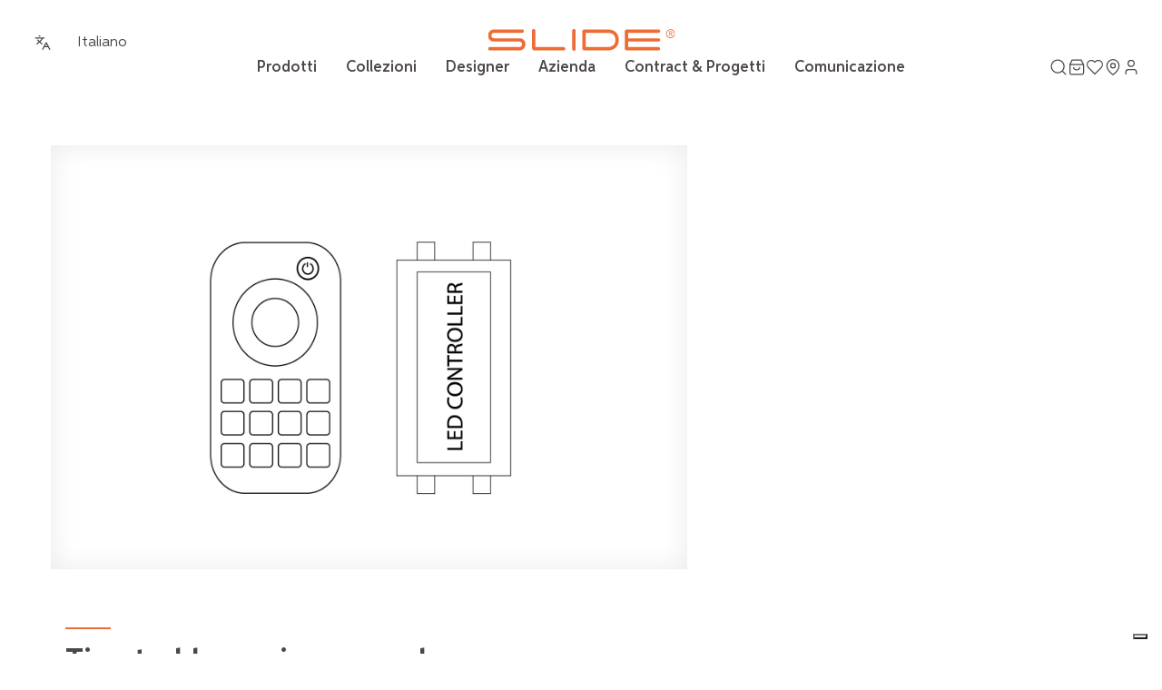

--- FILE ---
content_type: text/html; charset=utf-8
request_url: https://www.slidedesign.it/product/dimmer-led-kit
body_size: 33987
content:
<!DOCTYPE html><html lang="it"><head><meta charSet="utf-8"/><meta name="viewport" content="initial-scale=1, width=device-width"/><title>DIMMER LED KIT | Slide</title><meta name="title" content="DIMMER LED KIT | Slide"/><meta property="og:type" content="website"/><meta property="og:url" content="https://slidedesign.it/it/product/dimmer-led-kit"/><meta property="og:title" content="DIMMER LED KIT | Slide"/><meta property="og:image" content="https://slide.a8d2.fra.idrivee2-32.com/product/c5a990b7-8c5d-4455-a829-024911169555?AWSAccessKeyId=41Bxev8yenmXVj6H9k73&amp;Expires=1769474995&amp;Signature=p%2Bqxs1d0ylrDnOl37m350sFveqA%3D"/><meta property="twitter:url" content="https://slidedesign.it/it/product/dimmer-led-kit"/><meta name="next-head-count" content="9"/><meta name="theme-color" content="#000"/><meta name="format-detection" content="telephone=no"/><link rel="icon" href="/favicon.ico"/><link href="/fonts/Aspira/style.css" rel="stylesheet"/><link rel="preload" href="/_next/static/css/a23c6c00248588da.css" as="style"/><link rel="stylesheet" href="/_next/static/css/a23c6c00248588da.css" data-n-g=""/><link rel="preload" href="/_next/static/css/83ff0cc110843003.css" as="style"/><link rel="stylesheet" href="/_next/static/css/83ff0cc110843003.css" data-n-p=""/><noscript data-n-css=""></noscript><script defer="" nomodule="" src="/_next/static/chunks/polyfills-c67a75d1b6f99dc8.js"></script><script src="/_next/static/chunks/webpack-282d14dd11f123b9.js" defer=""></script><script src="/_next/static/chunks/framework-d6cf9808660285db.js" defer=""></script><script src="/_next/static/chunks/main-734ded42b959aa35.js" defer=""></script><script src="/_next/static/chunks/pages/_app-713a775c90b74058.js" defer=""></script><script src="/_next/static/chunks/3666-206e86692e04814f.js" defer=""></script><script src="/_next/static/chunks/9105-9a9431576a565a90.js" defer=""></script><script src="/_next/static/chunks/6981-28d2b4afeaecd0e3.js" defer=""></script><script src="/_next/static/chunks/9206-a4c72bd0258f9656.js" defer=""></script><script src="/_next/static/chunks/pages/product/%5Bslug%5D-88c434cff0e3e9b0.js" defer=""></script><script src="/_next/static/CpQOLPFKdOOEmHrShBx2j/_buildManifest.js" defer=""></script><script src="/_next/static/CpQOLPFKdOOEmHrShBx2j/_ssgManifest.js" defer=""></script></head><body><div id="__next"><style data-emotion="css-l-global k35noz">html{-webkit-font-smoothing:antialiased;-moz-osx-font-smoothing:grayscale;box-sizing:border-box;-webkit-text-size-adjust:100%;}*,*::before,*::after{box-sizing:inherit;}strong,b{font-weight:700;}body{margin:0;color:#4D4747;font-family:Aspira;font-weight:400;font-size:1rem;line-height:1.5;background-color:#fff;}@media print{body{background-color:#FFFFFF;}}body::backdrop{background-color:#fff;}</style><div dir="ltr"><style data-emotion="css-l 1fjw985">.css-l-1fjw985{min-height:100vh;display:-webkit-box;display:-webkit-flex;display:-ms-flexbox;display:flex;-webkit-flex-direction:column;-ms-flex-direction:column;flex-direction:column;}</style><div class="css-l-1fjw985"><style data-emotion="css-l 1pgp257">.css-l-1pgp257{position:fixed;top:0;left:0;right:0;z-index:999999;-webkit-transform:translateY(0);-moz-transform:translateY(0);-ms-transform:translateY(0);transform:translateY(0);-webkit-transition:all 0.2s;transition:all 0.2s;}</style><div class="css-l-1pgp257"><style data-emotion="css-l 1q9phbw">.css-l-1q9phbw{padding:2rem 0;-webkit-transition:all 0.2s;transition:all 0.2s;background-color:transparent;}.css-l-1q9phbw:hover{background-color:#FFFFFF;}@media (max-width:954.95px){.css-l-1q9phbw{padding:1rem 0;background-color:transparent;}}</style><div class="css-l-1q9phbw"><style data-emotion="css-l 12dgk3q">.css-l-12dgk3q{width:100%;margin-left:auto;box-sizing:border-box;margin-right:auto;display:block;padding-left:16px;padding-right:16px;position:unset;}@media (min-width:600px){.css-l-12dgk3q{padding-left:24px;padding-right:24px;}}@media (min-width:1536px){.css-l-12dgk3q{max-width:1536px;}}</style><div class="MuiContainer-root MuiContainer-maxWidthXl css-l-12dgk3q"><style data-emotion="css-l qcxy4n">.css-l-qcxy4n{display:-webkit-box;display:-webkit-flex;display:-ms-flexbox;display:flex;-webkit-flex-direction:column;-ms-flex-direction:column;flex-direction:column;gap:1rem;}@media (max-width:954.95px){.css-l-qcxy4n{-webkit-flex-direction:column-reverse;-ms-flex-direction:column-reverse;flex-direction:column-reverse;}}</style><div class="css-l-qcxy4n"><style data-emotion="css-l 3mdqbq">.css-l-3mdqbq{display:-webkit-box;display:-webkit-flex;display:-ms-flexbox;display:flex;-webkit-box-pack:center;-ms-flex-pack:center;-webkit-justify-content:center;justify-content:center;position:relative;}@media (max-width:899.95px){.css-l-3mdqbq{-webkit-box-pack:justify;-webkit-justify-content:space-between;justify-content:space-between;}}.css-l-3mdqbq a{height:30px;}</style><div class="css-l-3mdqbq"><style data-emotion="css-l 1m4n54b">@media (min-width:900px){.css-l-1m4n54b{display:none;}}</style><div class="MuiBox-root css-l-1m4n54b"><style data-emotion="css-l 17pwa9x">.css-l-17pwa9x{-webkit-user-select:none;-moz-user-select:none;-ms-user-select:none;user-select:none;width:1em;height:1em;display:inline-block;fill:currentColor;-webkit-flex-shrink:0;-ms-flex-negative:0;flex-shrink:0;-webkit-transition:fill 200ms cubic-bezier(0.4, 0, 0.2, 1) 0ms;transition:fill 200ms cubic-bezier(0.4, 0, 0.2, 1) 0ms;font-size:1.5rem;width:24px;height:24px;fill:none;}</style><svg class="MuiSvgIcon-root MuiSvgIcon-fontSizeMedium css-l-17pwa9x" focusable="false" aria-hidden="true" viewBox="0 0 24 24" fill="none" stroke="currentColor" xmlns="http://www.w3.org/2000/svg" preserveAspectRatio="xMidYMid meet"><path d="M1 6h22M11 12h2M1 18h22" stroke-width="1.5"></path></svg></div><a href="/"><style data-emotion="css-l 124aik8">.css-l-124aik8{-webkit-user-select:none;-moz-user-select:none;-ms-user-select:none;user-select:none;width:1em;height:1em;display:inline-block;fill:currentColor;-webkit-flex-shrink:0;-ms-flex-negative:0;flex-shrink:0;-webkit-transition:fill 200ms cubic-bezier(0.4, 0, 0.2, 1) 0ms;transition:fill 200ms cubic-bezier(0.4, 0, 0.2, 1) 0ms;font-size:1.5rem;width:24px;height:24px;cursor:pointer;color:#ED6D34;fill:none;}@media (min-width:0px){.css-l-124aik8{width:120px;}}@media (min-width:600px){.css-l-124aik8{width:223px;}}</style><svg class="MuiSvgIcon-root MuiSvgIcon-fontSizeMedium css-l-124aik8" focusable="false" aria-hidden="true" viewBox="0 0 223 26" fill="none" xmlns="http://www.w3.org/2000/svg" preserveAspectRatio="xMidYMid meet"><g clip-path="url(#logo_svg__a)" fill="currentColor"><path fill-rule="evenodd" clip-rule="evenodd" d="M218.597 5.745a1.323 1.323 0 0 0 .959-.472 1.398 1.398 0 0 0 .393-.986 1.528 1.528 0 0 0-.232-.829 1.266 1.266 0 0 0-.609-.526 3.256 3.256 0 0 0-1.112-.146h-2.068v5.501h.735V5.843h1.179l1.364 2.444h.92l-1.529-2.542Zm-1.966-.538v-1.82h1.361c.319-.026.637.063.896.252a.824.824 0 0 1 .279.644.826.826 0 0 1-.145.491.81.81 0 0 1-.433.33c-.254.079-.52.113-.786.103h-1.172Z"></path><path fill-rule="evenodd" clip-rule="evenodd" d="M217.721.252a5.283 5.283 0 0 0-5.186 6.309 5.275 5.275 0 0 0 4.15 4.151 5.285 5.285 0 0 0 5.915-7.2 5.28 5.28 0 0 0-4.879-3.26Zm0 9.67a4.391 4.391 0 0 1-4.306-5.247 4.385 4.385 0 0 1 3.452-3.447 4.392 4.392 0 1 1 .866 8.698"></path><path d="M102.532 26a2.032 2.032 0 0 1-1.871-1.255 2.008 2.008 0 0 1-.153-.776V2.028a2.027 2.027 0 0 1 .56-1.488 2.027 2.027 0 0 1 2.925 0 2.02 2.02 0 0 1 .56 1.488v21.94a2.025 2.025 0 0 1-2.025 2.028M142.221 25.56H115.45a2.921 2.921 0 0 1-2.917-2.915V3.348A2.918 2.918 0 0 1 115.45.433h26.771c12.498 0 13.85 8.785 13.85 12.573 0 3.611-1.179 6.68-3.377 8.888-2.449 2.44-5.971 3.678-10.469 3.678l-.004-.012Zm-25.639-4.043h25.643c6.322 0 9.801-3.025 9.801-8.522 0-5.655-3.298-8.52-9.801-8.52h-25.643v17.042ZM90.2 25.56H55.429c-1.608 0-2.917-.758-2.917-3.34V2.036a2.024 2.024 0 1 1 4.045 0v19.48H90.18a2.025 2.025 0 0 1 1.951 2.818 2.025 2.025 0 0 1-1.95 1.226M203.365 15.022a2.029 2.029 0 0 0 1.954-2.822 2.018 2.018 0 0 0-1.151-1.101 2.029 2.029 0 0 0-.803-.128h-36.199V4.48h36.199a2.029 2.029 0 0 0 1.491-3.49 2.022 2.022 0 0 0-1.491-.561h-37.327a2.952 2.952 0 0 0-2.917 2.978v19.175a2.951 2.951 0 0 0 2.917 2.978h37.327a2.028 2.028 0 0 0 2.026-2.025 2.025 2.025 0 0 0-2.026-2.026h-36.199v-6.487h36.199ZM37.24 25.56H2.028a2.027 2.027 0 0 1-1.432-3.457c.38-.38.895-.594 1.432-.594H37.24c1.966 0 3.35-1.332 3.35-3.241 0-1.482-.582-3.242-3.35-3.242H7.402C2.976 15.022 0 12.09 0 7.726 0 3.567 3.184.432 7.402.432H40.68a2.027 2.027 0 1 1 0 4.05H7.402c-1.965 0-3.349 1.337-3.349 3.242 0 1.482.582 3.246 3.35 3.246H37.24c4.423 0 7.395 2.931 7.395 7.293 0 4.157-3.18 7.292-7.395 7.292"></path></g><defs><clipPath id="logo_svg__a"><path fill="currentColor" d="M0 0h223v26H0z"></path></clipPath></defs></svg></a><style data-emotion="css-l azfqfq">.css-l-azfqfq{position:relative;}@media (min-width:900px){.css-l-azfqfq{display:none;}}</style><div class="MuiBox-root css-l-azfqfq"><svg class="MuiSvgIcon-root MuiSvgIcon-fontSizeMedium css-l-17pwa9x" focusable="false" aria-hidden="true" viewBox="0 0 24 24" fill="none" stroke="currentColor" xmlns="http://www.w3.org/2000/svg" preserveAspectRatio="xMidYMid meet"><path d="m6 2.5-3 6v11.1c0 .504.21.987.586 1.343.375.357.884.557 1.414.557h14c.53 0 1.04-.2 1.414-.556.375-.357.586-.84.586-1.344V8.5l-3-6H6ZM3 8.5h18" stroke-width="1.5" stroke-linecap="round" stroke-linejoin="round"></path><path d="M16 12.5c0 .796-.421 1.559-1.172 2.121-.75.563-1.767.879-2.828.879-1.06 0-2.078-.316-2.828-.879C8.422 14.06 8 13.296 8 12.5" stroke-width="1.5" stroke-linecap="round" stroke-linejoin="round"></path></svg></div><style data-emotion="css-l ecwhcs">.css-l-ecwhcs{position:absolute;left:0;bottom:0;}@media (max-width:954.95px){.css-l-ecwhcs{display:none;}}</style><div class="css-l-ecwhcs"><style data-emotion="css-l cssveg">.css-l-cssveg{position:relative;}</style><style data-emotion="css-l 1seibgw">.css-l-1seibgw{position:relative;}</style><div class="MuiBox-root css-l-1seibgw"><style data-emotion="css-l 1h5x3dy">.css-l-1h5x3dy{cursor:pointer;}</style><div class="css-l-1h5x3dy"><style data-emotion="css-l 1e47m8l">.css-l-1e47m8l{background-color:#FFFFFF;display:-webkit-box;display:-webkit-flex;display:-ms-flexbox;display:flex;white-space:nowrap;-webkit-align-items:center;-webkit-box-align:center;-ms-flex-align:center;align-items:center;gap:0.25rem;padding:0 0.5rem;min-width:130px;-webkit-transition:all 0.1s;transition:all 0.1s;}.css-l-1e47m8l:hover{background-color:#ED6D34;color:#FFFFFF;}.css-l-1e47m8l:hover span::after{background-color:#FFFFFF;}.css-l-1e47m8l>svg{width:30px;height:30px;}</style><div class="css-l-1e47m8l"><svg class="MuiSvgIcon-root MuiSvgIcon-fontSizeMedium css-l-17pwa9x" focusable="false" aria-hidden="true" viewBox="0 0 24 24" fill="none" stroke="currentColor" xmlns="http://www.w3.org/2000/svg" preserveAspectRatio="xMidYMid meet"><path d="m7.625 9.667 3.75 3.5M7 13.166l3.75-3.5L12 7.916M5.75 7.916h7.5M8.875 6.167H9.5M18.25 17.833 15.125 12 12 17.833M13.25 15.5H17" stroke-linecap="round" stroke-linejoin="round"></path></svg><style data-emotion="css-l 1w77pee">.css-l-1w77pee{padding-right:0.4rem;display:-webkit-box;display:-webkit-flex;display:-ms-flexbox;display:flex;-webkit-align-items:flex-end;-webkit-box-align:flex-end;-ms-flex-align:flex-end;align-items:flex-end;-webkit-box-pack:end;-ms-flex-pack:end;-webkit-justify-content:flex-end;justify-content:flex-end;width:100%;}.css-l-1w77pee>span{position:relative;}.css-l-1w77pee>span::after{content:'';position:absolute;-webkit-transition:all 0.1s;transition:all 0.1s;width:1px;height:60%;top:50%;-webkit-transform:translateY(-50%);-moz-transform:translateY(-50%);-ms-transform:translateY(-50%);transform:translateY(-50%);background-color:#BABABA;left:-0.5rem;}</style><div class="css-l-1w77pee"><div>Italiano</div></div></div></div></div></div></div><style data-emotion="css-l e6ztlc">.css-l-e6ztlc{position:relative;display:-webkit-box;display:-webkit-flex;display:-ms-flexbox;display:flex;-webkit-box-pack:center;-ms-flex-pack:center;-webkit-justify-content:center;justify-content:center;}@media (max-width:1099.95px){.css-l-e6ztlc{-webkit-box-pack:start;-ms-flex-pack:start;-webkit-justify-content:flex-start;justify-content:flex-start;}}</style><div class="css-l-e6ztlc"><style data-emotion="css-l s3f16v">.css-l-s3f16v{display:-webkit-box;display:-webkit-flex;display:-ms-flexbox;display:flex;padding:0;margin:0;list-style:none;gap:12px;position:absolute;right:0;}.css-l-s3f16v .slide-nav-mobile{display:none;}@media (max-width:954.95px){.css-l-s3f16v{width:100%;-webkit-box-pack:justify;-webkit-justify-content:space-between;justify-content:space-between;}.css-l-s3f16v .slide-nav-desktop{display:none;}.css-l-s3f16v .slide-nav-mobile{display:block;}}.css-l-s3f16v>li{cursor:pointer;color:#4D4747;position:relative;-webkit-transition:all 0.1s;transition:all 0.1s;}.css-l-s3f16v>li:hover{color:#ED6D34;}.css-l-s3f16v>li svg{width:20px;}@media (max-width:954.95px){.css-l-s3f16v>li svg{width:24px;height:24px;}}</style><ul class="css-l-s3f16v"><li class="slide-nav-desktop"><svg class="MuiSvgIcon-root MuiSvgIcon-fontSizeMedium css-l-17pwa9x" focusable="false" aria-hidden="true" viewBox="0 0 24 24" fill="none" stroke="currentColor" xmlns="http://www.w3.org/2000/svg" preserveAspectRatio="xMidYMid meet"><path d="M10.944 19.389a8.444 8.444 0 1 0 0-16.89 8.444 8.444 0 0 0 0 16.89ZM21.5 21.5l-4.591-4.592" stroke-width="1.5" stroke-linecap="round" stroke-linejoin="round"></path></svg></li><li class="slide-nav-desktop"><svg class="MuiSvgIcon-root MuiSvgIcon-fontSizeMedium css-l-17pwa9x" focusable="false" aria-hidden="true" viewBox="0 0 24 24" fill="none" stroke="currentColor" xmlns="http://www.w3.org/2000/svg" preserveAspectRatio="xMidYMid meet"><path d="m6 2.5-3 6v11.1c0 .504.21.987.586 1.343.375.357.884.557 1.414.557h14c.53 0 1.04-.2 1.414-.556.375-.357.586-.84.586-1.344V8.5l-3-6H6ZM3 8.5h18" stroke-width="1.5" stroke-linecap="round" stroke-linejoin="round"></path><path d="M16 12.5c0 .796-.421 1.559-1.172 2.121-.75.563-1.767.879-2.828.879-1.06 0-2.078-.316-2.828-.879C8.422 14.06 8 13.296 8 12.5" stroke-width="1.5" stroke-linecap="round" stroke-linejoin="round"></path></svg></li><li class="slide-nav-desktop"><a href="/dashboard/liked-by-me"><svg class="MuiSvgIcon-root MuiSvgIcon-fontSizeMedium css-l-17pwa9x" focusable="false" aria-hidden="true" viewBox="0 0 24 24" fill="none" xmlns="http://www.w3.org/2000/svg" preserveAspectRatio="xMidYMid meet"><path d="M20.42 4.584a5.4 5.4 0 0 0-7.65 0l-.77.78-.77-.78a5.4 5.4 0 0 0-7.65 0c-2.12 2.12-2.25 5.7.42 8.42l8 8 8-8c2.67-2.72 2.54-6.3.42-8.42Z" stroke="currentColor" stroke-width="1.5" stroke-linecap="round" stroke-linejoin="round"></path></svg></a></li><li class="slide-nav-desktop"><a href="/dashboard/address"><svg class="MuiSvgIcon-root MuiSvgIcon-fontSizeMedium css-l-17pwa9x" focusable="false" aria-hidden="true" viewBox="0 0 24 24" fill="none" stroke="currentColor" xmlns="http://www.w3.org/2000/svg" preserveAspectRatio="xMidYMid meet"><path d="M20 10c0 6-8 12-8 12s-8-6-8-12a8 8 0 1 1 16 0v0Z" stroke-width="1.5" stroke-linecap="round" stroke-linejoin="round"></path><path d="M12 13a3 3 0 1 0 0-6 3 3 0 0 0 0 6Z" stroke-width="1.5" stroke-linecap="round" stroke-linejoin="round"></path></svg></a></li><li class="slide-nav-desktop"><a href="/dashboard"><svg class="MuiSvgIcon-root MuiSvgIcon-fontSizeMedium css-l-17pwa9x" focusable="false" aria-hidden="true" viewBox="0 0 24 24" fill="none" stroke="currentColor" xmlns="http://www.w3.org/2000/svg" preserveAspectRatio="xMidYMid meet"><path d="M19 21v-2a4 4 0 0 0-4-4H9a4 4 0 0 0-4 4v2M12 11a4 4 0 1 0 0-8 4 4 0 0 0 0 8Z" stroke-width="1.5" stroke-linecap="round" stroke-linejoin="round"></path></svg></a></li></ul></div></div></div><style data-emotion="css-l 15a9ivt">.css-l-15a9ivt{-webkit-box-pack:center;-ms-flex-pack:center;-webkit-justify-content:center;justify-content:center;}@media (max-width:1099.95px){.css-l-15a9ivt{-webkit-box-pack:start;-ms-flex-pack:start;-webkit-justify-content:flex-start;justify-content:flex-start;margin-left:24px;}}@media (max-width:954.95px){.css-l-15a9ivt{display:none;}}.css-l-15a9ivt >div{cursor:pointer;}</style><style data-emotion="css-l qmfejc">.css-l-qmfejc{display:-webkit-box;display:-webkit-flex;display:-ms-flexbox;display:flex;-webkit-flex-direction:row;-ms-flex-direction:row;flex-direction:row;-webkit-box-pack:center;-ms-flex-pack:center;-webkit-justify-content:center;justify-content:center;}@media (min-width:0px){.css-l-qmfejc>:not(style):not(style){margin:0;}.css-l-qmfejc>:not(style)~:not(style){margin-left:24px;}}@media (min-width:1200px){.css-l-qmfejc>:not(style):not(style){margin:0;}.css-l-qmfejc>:not(style)~:not(style){margin-left:32px;}}@media (max-width:1099.95px){.css-l-qmfejc{-webkit-box-pack:start;-ms-flex-pack:start;-webkit-justify-content:flex-start;justify-content:flex-start;margin-left:24px;}}@media (max-width:954.95px){.css-l-qmfejc{display:none;}}.css-l-qmfejc >div{cursor:pointer;}</style><div class="MuiStack-root css-l-qmfejc"><style data-emotion="css-l 1h4nx41">.css-l-1h4nx41{-webkit-transition:all 0.1s;transition:all 0.1s;}.css-l-1h4nx41:hover{color:#ED6D34;}.css-l-1h4nx41:hover>div{opacity:1;}</style><div class="css-l-1h4nx41"><style data-emotion="css-l 1yeysdr">.css-l-1yeysdr{margin:0;font-weight:600;font-size:17px;font-family:Aspira;}</style><span class="MuiTypography-root MuiTypography-smallTitle css-l-1yeysdr">Prodotti</span></div><a href="/collections"><div class="css-l-1h4nx41"><span class="MuiTypography-root MuiTypography-smallTitle css-l-1yeysdr">Collezioni</span></div></a><a href="/designers"><div class="css-l-1h4nx41"><span class="MuiTypography-root MuiTypography-smallTitle css-l-1yeysdr">Designer</span></div></a><div class="css-l-1h4nx41"><span class="MuiTypography-root MuiTypography-smallTitle css-l-1yeysdr">Azienda</span></div><div class="css-l-1h4nx41"><span class="MuiTypography-root MuiTypography-smallTitle css-l-1yeysdr">Contract &amp; Progetti</span></div><div class="css-l-1h4nx41"><span class="MuiTypography-root MuiTypography-smallTitle css-l-1yeysdr">Comunicazione</span></div></div></div></div><style data-emotion="css-l 53f2fj">.css-l-53f2fj{display:-webkit-box;display:-webkit-flex;display:-ms-flexbox;display:flex;-webkit-flex-direction:column;-ms-flex-direction:column;flex-direction:column;padding-top:160px;padding-bottom:160px;}</style><div class="MuiStack-root css-l-53f2fj"><div style="display:none"><p>This product <!-- -->DIMMER LED KIT<!-- --> has free shipment</p></div><style data-emotion="css-l 1nvoljz">.css-l-1nvoljz{width:100%;margin-left:auto;box-sizing:border-box;margin-right:auto;display:block;padding-left:16px;padding-right:16px;}@media (min-width:600px){.css-l-1nvoljz{padding-left:24px;padding-right:24px;}}@media (min-width:1200px){.css-l-1nvoljz{max-width:1200px;}}@media (min-width:0px){.css-l-1nvoljz{padding-left:0px;padding-right:0px;}}@media (min-width:900px){.css-l-1nvoljz{padding-left:1rem;padding-right:1rem;}}</style><div class="MuiContainer-root MuiContainer-maxWidthLg css-l-1nvoljz" itemscope="" itemType="https://schema.org/Product"><script type="application/ld+json">{"@context":"https://schema.org","@type":"Product","name":"DIMMER LED KIT","description":"Dimmer LED kit con possibilità di aggiungere il telecomando.\r\nQuesto accessorio permette di regolare l'intensità della luce della lampada.","image":"https://slide.a8d2.fra.idrivee2-32.com/product/2217631b-7b01-4214-b47e-75d4368c20f1?AWSAccessKeyId=41Bxev8yenmXVj6H9k73&Expires=1769474995&Signature=igaCv2dJAdecDTAk0IAwcnE6rSU%3D","offers":{"@type":"Offer","priceCurrency":"EUR"}}</script><style data-emotion="css-l 9rywrn">.css-l-9rywrn{z-index:999999;}@media (max-width:899.95px){.css-l-9rywrn{z-index:100;}}.css-l-9rywrn .MuiDialog-paper{background-color:#F5F5F7;border:1px solid #BABABA;box-shadow:none;border-radius:10px;padding:2rem 4rem;min-width:500px;}@media (max-width:899.95px){.css-l-9rywrn .MuiDialog-paper{min-width:100%;width:100%;height:100%;margin:0;padding:8rem 0 0 0;display:-webkit-box;display:-webkit-flex;display:-ms-flexbox;display:flex;-webkit-flex-direction:column;-ms-flex-direction:column;flex-direction:column;min-height:100%;-webkit-box-pack:center;-ms-flex-pack:center;-webkit-justify-content:center;justify-content:center;}}.css-l-9rywrn .MuiBackdrop-root{background-color:rgba(237, 237, 237, 0.56)!important;-webkit-backdrop-filter:blur(0.1rem);backdrop-filter:blur(0.1rem);}@media (max-width:899.95px){.css-l-9rywrn .MuiDialogActions-root{margin-top:2rem;padding-left:2rem;padding-right:2rem;}}</style><style data-emotion="css-l 17ykkcm">.css-l-17ykkcm{z-index:999999;}@media print{.css-l-17ykkcm{position:absolute!important;}}.css-l-17ykkcm .MuiDialog-paper{max-width:unset;}@media (max-width:899.95px){.css-l-17ykkcm{z-index:100;}}.css-l-17ykkcm .MuiDialog-paper{background-color:#F5F5F7;border:1px solid #BABABA;box-shadow:none;border-radius:10px;padding:2rem 4rem;min-width:500px;}@media (max-width:899.95px){.css-l-17ykkcm .MuiDialog-paper{min-width:100%;width:100%;height:100%;margin:0;padding:8rem 0 0 0;display:-webkit-box;display:-webkit-flex;display:-ms-flexbox;display:flex;-webkit-flex-direction:column;-ms-flex-direction:column;flex-direction:column;min-height:100%;-webkit-box-pack:center;-ms-flex-pack:center;-webkit-justify-content:center;justify-content:center;}}.css-l-17ykkcm .MuiBackdrop-root{background-color:rgba(237, 237, 237, 0.56)!important;-webkit-backdrop-filter:blur(0.1rem);backdrop-filter:blur(0.1rem);}@media (max-width:899.95px){.css-l-17ykkcm .MuiDialogActions-root{margin-top:2rem;padding-left:2rem;padding-right:2rem;}}</style><style data-emotion="css-l 169rfym">.css-l-169rfym{display:-webkit-box;display:-webkit-flex;display:-ms-flexbox;display:flex;-webkit-flex-direction:column;-ms-flex-direction:column;flex-direction:column;gap:32px;}@media (min-width:0px){.css-l-169rfym{-webkit-flex-direction:column;-ms-flex-direction:column;flex-direction:column;}}@media (min-width:900px){.css-l-169rfym{-webkit-flex-direction:row;-ms-flex-direction:row;flex-direction:row;}}</style><div class="MuiStack-root css-l-169rfym"><style data-emotion="css-l ro07ls">@media (min-width:0px){.css-l-ro07ls{width:100%;}}@media (min-width:900px){.css-l-ro07ls{width:60%;}}</style><div class="MuiBox-root css-l-ro07ls"><style data-emotion="css-l 3u4wpe">.css-l-3u4wpe{z-index:99999999;position:fixed;top:0;left:0;right:0;bottom:0;background:rgba(0,0,0, 0.9);display:none;-webkit-box-pack:center;-ms-flex-pack:center;-webkit-justify-content:center;justify-content:center;-webkit-align-items:center;-webkit-box-align:center;-ms-flex-align:center;align-items:center;}</style><div class="MuiBox-root css-l-3u4wpe"><style data-emotion="css-l 1x7a1g3">.css-l-1x7a1g3{position:absolute;top:50px;right:35px;color:white;cursor:pointer;z-index:200;}</style><div class="MuiBox-root css-l-1x7a1g3"><svg class="MuiSvgIcon-root MuiSvgIcon-fontSizeMedium css-l-17pwa9x" focusable="false" aria-hidden="true" viewBox="0 0 24 24" fill="none" xmlns="http://www.w3.org/2000/svg" preserveAspectRatio="xMidYMid meet"><path d="M18.387 5.613 5.613 18.387M5.613 5.613l12.774 12.774" stroke="currentColor" stroke-width="2.138"></path></svg></div><style data-emotion="css-l 14h2h32">.css-l-14h2h32{width:95%;display:-webkit-box;display:-webkit-flex;display:-ms-flexbox;display:flex;-webkit-align-items:center;-webkit-box-align:center;-ms-flex-align:center;align-items:center;}</style><div class="MuiBox-root css-l-14h2h32"> <style data-emotion="css-l 1k2a7zb">.css-l-1k2a7zb{text-align:center;-webkit-flex:0 0 auto;-ms-flex:0 0 auto;flex:0 0 auto;font-size:1.5rem;padding:8px;border-radius:50%;overflow:visible;color:rgba(0, 0, 0, 0.54);-webkit-transition:background-color 150ms cubic-bezier(0.4, 0, 0.2, 1) 0ms;transition:background-color 150ms cubic-bezier(0.4, 0, 0.2, 1) 0ms;margin-right:-12px;display:none;position:absolute;color:white;left:16px;z-index:200;}.css-l-1k2a7zb:hover{background-color:rgba(0, 0, 0, 0.04);}@media (hover: none){.css-l-1k2a7zb:hover{background-color:transparent;}}.css-l-1k2a7zb.Mui-disabled{background-color:transparent;color:rgba(0, 0, 0, 0.26);}.css-l-1k2a7zb svg{color:white;}</style><style data-emotion="css-l o3xngf">.css-l-o3xngf{display:-webkit-inline-box;display:-webkit-inline-flex;display:-ms-inline-flexbox;display:inline-flex;-webkit-align-items:center;-webkit-box-align:center;-ms-flex-align:center;align-items:center;-webkit-box-pack:center;-ms-flex-pack:center;-webkit-justify-content:center;justify-content:center;position:relative;box-sizing:border-box;-webkit-tap-highlight-color:transparent;background-color:transparent;outline:0;border:0;margin:0;border-radius:0;padding:0;cursor:pointer;-webkit-user-select:none;-moz-user-select:none;-ms-user-select:none;user-select:none;vertical-align:middle;-moz-appearance:none;-webkit-appearance:none;-webkit-text-decoration:none;text-decoration:none;color:inherit;text-align:center;-webkit-flex:0 0 auto;-ms-flex:0 0 auto;flex:0 0 auto;font-size:1.5rem;padding:8px;border-radius:50%;overflow:visible;color:rgba(0, 0, 0, 0.54);-webkit-transition:background-color 150ms cubic-bezier(0.4, 0, 0.2, 1) 0ms;transition:background-color 150ms cubic-bezier(0.4, 0, 0.2, 1) 0ms;margin-right:-12px;display:none;position:absolute;color:white;left:16px;z-index:200;}.css-l-o3xngf::-moz-focus-inner{border-style:none;}.css-l-o3xngf.Mui-disabled{pointer-events:none;cursor:default;}@media print{.css-l-o3xngf{-webkit-print-color-adjust:exact;color-adjust:exact;}}.css-l-o3xngf:hover{background-color:rgba(0, 0, 0, 0.04);}@media (hover: none){.css-l-o3xngf:hover{background-color:transparent;}}.css-l-o3xngf.Mui-disabled{background-color:transparent;color:rgba(0, 0, 0, 0.26);}.css-l-o3xngf svg{color:white;}</style><button class="MuiButtonBase-root MuiIconButton-root MuiIconButton-edgeEnd MuiIconButton-sizeMedium light-box-prev-button css-l-o3xngf" tabindex="0" type="button"><style data-emotion="css-l 12zjjk6">.css-l-12zjjk6{-webkit-user-select:none;-moz-user-select:none;-ms-user-select:none;user-select:none;width:1em;height:1em;display:inline-block;fill:currentColor;-webkit-flex-shrink:0;-ms-flex-negative:0;flex-shrink:0;-webkit-transition:fill 200ms cubic-bezier(0.4, 0, 0.2, 1) 0ms;transition:fill 200ms cubic-bezier(0.4, 0, 0.2, 1) 0ms;font-size:1.5rem;color:#ED6D34;width:24px;height:24px;-webkit-transform:rotate(180deg);-moz-transform:rotate(180deg);-ms-transform:rotate(180deg);transform:rotate(180deg);fill:none;}</style><svg class="MuiSvgIcon-root MuiSvgIcon-colorPrimary MuiSvgIcon-fontSizeMedium news-img-prev-button css-l-12zjjk6" focusable="false" aria-hidden="true" viewBox="0 0 24 24" fill="none" xmlns="http://www.w3.org/2000/svg" preserveAspectRatio="xMidYMid meet"><path d="m9.535 5.677 6.394 6.394-6.394 6.394" stroke="currentColor" stroke-width="1.5" stroke-linecap="square" stroke-linejoin="round"></path></svg></button><style data-emotion="css-l xdf35l">.css-l-xdf35l{text-align:center;-webkit-flex:0 0 auto;-ms-flex:0 0 auto;flex:0 0 auto;font-size:1.5rem;padding:8px;border-radius:50%;overflow:visible;color:rgba(0, 0, 0, 0.54);-webkit-transition:background-color 150ms cubic-bezier(0.4, 0, 0.2, 1) 0ms;transition:background-color 150ms cubic-bezier(0.4, 0, 0.2, 1) 0ms;margin-left:-12px;display:none;position:absolute;right:16px;z-index:200;color:white;}.css-l-xdf35l:hover{background-color:rgba(0, 0, 0, 0.04);}@media (hover: none){.css-l-xdf35l:hover{background-color:transparent;}}.css-l-xdf35l.Mui-disabled{background-color:transparent;color:rgba(0, 0, 0, 0.26);}.css-l-xdf35l svg{color:white;}</style><style data-emotion="css-l 2g106t">.css-l-2g106t{display:-webkit-inline-box;display:-webkit-inline-flex;display:-ms-inline-flexbox;display:inline-flex;-webkit-align-items:center;-webkit-box-align:center;-ms-flex-align:center;align-items:center;-webkit-box-pack:center;-ms-flex-pack:center;-webkit-justify-content:center;justify-content:center;position:relative;box-sizing:border-box;-webkit-tap-highlight-color:transparent;background-color:transparent;outline:0;border:0;margin:0;border-radius:0;padding:0;cursor:pointer;-webkit-user-select:none;-moz-user-select:none;-ms-user-select:none;user-select:none;vertical-align:middle;-moz-appearance:none;-webkit-appearance:none;-webkit-text-decoration:none;text-decoration:none;color:inherit;text-align:center;-webkit-flex:0 0 auto;-ms-flex:0 0 auto;flex:0 0 auto;font-size:1.5rem;padding:8px;border-radius:50%;overflow:visible;color:rgba(0, 0, 0, 0.54);-webkit-transition:background-color 150ms cubic-bezier(0.4, 0, 0.2, 1) 0ms;transition:background-color 150ms cubic-bezier(0.4, 0, 0.2, 1) 0ms;margin-left:-12px;display:none;position:absolute;right:16px;z-index:200;color:white;}.css-l-2g106t::-moz-focus-inner{border-style:none;}.css-l-2g106t.Mui-disabled{pointer-events:none;cursor:default;}@media print{.css-l-2g106t{-webkit-print-color-adjust:exact;color-adjust:exact;}}.css-l-2g106t:hover{background-color:rgba(0, 0, 0, 0.04);}@media (hover: none){.css-l-2g106t:hover{background-color:transparent;}}.css-l-2g106t.Mui-disabled{background-color:transparent;color:rgba(0, 0, 0, 0.26);}.css-l-2g106t svg{color:white;}</style><button class="MuiButtonBase-root MuiIconButton-root MuiIconButton-edgeStart MuiIconButton-sizeMedium light-box-next-button css-l-2g106t" tabindex="0" type="button"><style data-emotion="css-l 1xi5mpo">.css-l-1xi5mpo{-webkit-user-select:none;-moz-user-select:none;-ms-user-select:none;user-select:none;width:1em;height:1em;display:inline-block;fill:currentColor;-webkit-flex-shrink:0;-ms-flex-negative:0;flex-shrink:0;-webkit-transition:fill 200ms cubic-bezier(0.4, 0, 0.2, 1) 0ms;transition:fill 200ms cubic-bezier(0.4, 0, 0.2, 1) 0ms;font-size:1.5rem;color:#ED6D34;width:24px;height:24px;-webkit-transform:none;-moz-transform:none;-ms-transform:none;transform:none;fill:none;}</style><svg class="MuiSvgIcon-root MuiSvgIcon-colorPrimary MuiSvgIcon-fontSizeMedium news-img-prev-button css-l-1xi5mpo" focusable="false" aria-hidden="true" viewBox="0 0 24 24" fill="none" xmlns="http://www.w3.org/2000/svg" preserveAspectRatio="xMidYMid meet"><path d="m9.535 5.677 6.394 6.394-6.394 6.394" stroke="currentColor" stroke-width="1.5" stroke-linecap="square" stroke-linejoin="round"></path></svg></button></div></div><style data-emotion="css-l d47f85">@media (min-width:0px){.css-l-d47f85{display:block;}}@media (min-width:900px){.css-l-d47f85{display:none;}}</style><div class="MuiBox-root css-l-d47f85"><style data-emotion="css-l a0y2e3">.css-l-a0y2e3{height:0;overflow:hidden;-webkit-transition:height 300ms cubic-bezier(0.4, 0, 0.2, 1) 0ms;transition:height 300ms cubic-bezier(0.4, 0, 0.2, 1) 0ms;visibility:hidden;}</style><div class="MuiCollapse-root MuiCollapse-vertical MuiCollapse-hidden css-l-a0y2e3" style="min-height:0px"><style data-emotion="css-l hboir5">.css-l-hboir5{display:-webkit-box;display:-webkit-flex;display:-ms-flexbox;display:flex;width:100%;}</style><div class="MuiCollapse-wrapper MuiCollapse-vertical css-l-hboir5"><style data-emotion="css-l 8atqhb">.css-l-8atqhb{width:100%;}</style><div class="MuiCollapse-wrapperInner MuiCollapse-vertical css-l-8atqhb"><div class="swiper"><div class="swiper-wrapper"><div class="swiper-slide"><style data-emotion="css-l et23un">.css-l-et23un{position:relative;padding-bottom:66.6666666666666%;}.css-l-et23un::after{content:'';display:block;top:0;left:0;right:0;bottom:0;box-shadow:inset 0 0 30px 0 #00000016;position:absolute;}</style><div class="MuiBox-root css-l-et23un"><span style="box-sizing:border-box;display:block;overflow:hidden;width:initial;height:initial;background:none;opacity:1;border:0;margin:0;padding:0;position:absolute;top:0;left:0;bottom:0;right:0"><img alt="imageSlider" src="[data-uri]" decoding="async" data-nimg="fill" style="position:absolute;top:0;left:0;bottom:0;right:0;box-sizing:border-box;padding:0;border:none;margin:auto;display:block;width:0;height:0;min-width:100%;max-width:100%;min-height:100%;max-height:100%;object-fit:contain;object-position:center"/><noscript><img alt="imageSlider" src="/_next/static/media/default-image.dc9fe70d.png" decoding="async" data-nimg="fill" style="position:absolute;top:0;left:0;bottom:0;right:0;box-sizing:border-box;padding:0;border:none;margin:auto;display:block;width:0;height:0;min-width:100%;max-width:100%;min-height:100%;max-height:100%;object-fit:contain;object-position:center" loading="lazy"/></noscript></span><style data-emotion="css-l tw0pht">.css-l-tw0pht{display:-webkit-box;display:-webkit-flex;display:-ms-flexbox;display:flex;-webkit-flex-direction:row;-ms-flex-direction:row;flex-direction:row;gap:4px;bottom:0;position:absolute;background-color:#FFF0C9;padding-left:8px;padding-right:8px;padding-top:4px;padding-bottom:4px;}</style><div class="MuiStack-root css-l-tw0pht"><style data-emotion="css-l 18hbu7x">.css-l-18hbu7x{width:18px;height:18px;min-width:18px;min-height:18px;display:-webkit-box;display:-webkit-flex;display:-ms-flexbox;display:flex;-webkit-box-pack:center;-ms-flex-pack:center;-webkit-justify-content:center;justify-content:center;-webkit-align-items:center;-webkit-box-align:center;-ms-flex-align:center;align-items:center;background-color:#FFC83A;font-weight:600;color:white;border-radius:100%;padding-top:2px;}</style><div class="MuiBox-root css-l-18hbu7x">!</div><style data-emotion="css-l 1daua14">.css-l-1daua14{margin:0;font-family:Aspira;font-style:italic;font-weight:400;font-size:11px;line-height:13.8px;line-height:1.57;}</style><span class="MuiTypography-root MuiTypography-italicPhone css-l-1daua14">Non siamo riusciti a trovare un&#x27;anteprima per il prodotto selezionato</span></div></div></div><div class="swiper-slide"><div class="MuiBox-root css-l-et23un"><span style="box-sizing:border-box;display:block;overflow:hidden;width:initial;height:initial;background:none;opacity:1;border:0;margin:0;padding:0;position:absolute;top:0;left:0;bottom:0;right:0"><img alt="imageSlider" src="[data-uri]" decoding="async" data-nimg="fill" style="position:absolute;top:0;left:0;bottom:0;right:0;box-sizing:border-box;padding:0;border:none;margin:auto;display:block;width:0;height:0;min-width:100%;max-width:100%;min-height:100%;max-height:100%;object-fit:contain;object-position:center"/><noscript><img alt="imageSlider" src="https://slide.a8d2.fra.idrivee2-32.com/product/2217631b-7b01-4214-b47e-75d4368c20f1?AWSAccessKeyId=41Bxev8yenmXVj6H9k73&amp;Expires=1769474995&amp;Signature=igaCv2dJAdecDTAk0IAwcnE6rSU%3D" decoding="async" data-nimg="fill" style="position:absolute;top:0;left:0;bottom:0;right:0;box-sizing:border-box;padding:0;border:none;margin:auto;display:block;width:0;height:0;min-width:100%;max-width:100%;min-height:100%;max-height:100%;object-fit:contain;object-position:center" loading="lazy"/></noscript></span></div></div></div></div></div></div></div><style data-emotion="css-l c4sutr">.css-l-c4sutr{height:auto;overflow:visible;-webkit-transition:height 300ms cubic-bezier(0.4, 0, 0.2, 1) 0ms;transition:height 300ms cubic-bezier(0.4, 0, 0.2, 1) 0ms;}</style><div class="MuiCollapse-root MuiCollapse-vertical MuiCollapse-entered css-l-c4sutr" style="min-height:0px"><div class="MuiCollapse-wrapper MuiCollapse-vertical css-l-hboir5"><div class="MuiCollapse-wrapperInner MuiCollapse-vertical css-l-8atqhb"><div class="swiper"><div class="swiper-wrapper"><div class="swiper-slide"><div class="MuiBox-root css-l-et23un"><span style="box-sizing:border-box;display:block;overflow:hidden;width:initial;height:initial;background:none;opacity:1;border:0;margin:0;padding:0;position:absolute;top:0;left:0;bottom:0;right:0"><img alt="imageSlider" src="[data-uri]" decoding="async" data-nimg="fill" style="position:absolute;top:0;left:0;bottom:0;right:0;box-sizing:border-box;padding:0;border:none;margin:auto;display:block;width:0;height:0;min-width:100%;max-width:100%;min-height:100%;max-height:100%;object-fit:contain;object-position:center"/><noscript><img alt="imageSlider" src="https://slide.a8d2.fra.idrivee2-32.com/product/2217631b-7b01-4214-b47e-75d4368c20f1?AWSAccessKeyId=41Bxev8yenmXVj6H9k73&amp;Expires=1769474995&amp;Signature=igaCv2dJAdecDTAk0IAwcnE6rSU%3D" decoding="async" data-nimg="fill" style="position:absolute;top:0;left:0;bottom:0;right:0;box-sizing:border-box;padding:0;border:none;margin:auto;display:block;width:0;height:0;min-width:100%;max-width:100%;min-height:100%;max-height:100%;object-fit:contain;object-position:center" loading="lazy"/></noscript></span></div></div></div></div></div></div></div></div><style data-emotion="css-l e4w4uf">.css-l-e4w4uf{position:relative;}@media (min-width:0px){.css-l-e4w4uf{display:none;}}@media (min-width:900px){.css-l-e4w4uf{display:block;}}</style><div class="MuiBox-root css-l-e4w4uf"><style data-emotion="css-l ktxber">.css-l-ktxber{position:absolute;top:0;left:0;right:0;display:-webkit-box;display:-webkit-flex;display:-ms-flexbox;display:flex;gap:0.5rem;z-index:10;padding:0.75rem;}@media (max-width:899.95px){.css-l-ktxber{padding:0.5rem;}}</style><div class="css-l-ktxber"></div><div class="MuiCollapse-root MuiCollapse-vertical MuiCollapse-hidden css-l-a0y2e3" style="min-height:0px"><div class="MuiCollapse-wrapper MuiCollapse-vertical css-l-hboir5"><div class="MuiCollapse-wrapperInner MuiCollapse-vertical css-l-8atqhb"><div class="swiper"><div class="swiper-wrapper"><div class="swiper-slide"><div class="MuiBox-root css-l-et23un"><span style="box-sizing:border-box;display:block;overflow:hidden;width:initial;height:initial;background:none;opacity:1;border:0;margin:0;padding:0;position:absolute;top:0;left:0;bottom:0;right:0"><img alt="imageSlider" src="[data-uri]" decoding="async" data-nimg="fill" style="position:absolute;top:0;left:0;bottom:0;right:0;box-sizing:border-box;padding:0;border:none;margin:auto;display:block;width:0;height:0;min-width:100%;max-width:100%;min-height:100%;max-height:100%;object-fit:contain;object-position:center"/><noscript><img alt="imageSlider" src="/_next/static/media/default-image.dc9fe70d.png" decoding="async" data-nimg="fill" style="position:absolute;top:0;left:0;bottom:0;right:0;box-sizing:border-box;padding:0;border:none;margin:auto;display:block;width:0;height:0;min-width:100%;max-width:100%;min-height:100%;max-height:100%;object-fit:contain;object-position:center" loading="lazy"/></noscript></span><div class="MuiStack-root css-l-tw0pht"><div class="MuiBox-root css-l-18hbu7x">!</div><style data-emotion="css-l wdiau3">.css-l-wdiau3{margin:0;font-size:14px;font-family:Aspira;line-height:18.8px;font-style:italic;}</style><span class="MuiTypography-root MuiTypography-quoteSmall css-l-wdiau3">Non siamo riusciti a trovare un&#x27;anteprima per il prodotto selezionato</span></div></div></div><div class="swiper-slide"><div class="MuiBox-root css-l-et23un"><span style="box-sizing:border-box;display:block;overflow:hidden;width:initial;height:initial;background:none;opacity:1;border:0;margin:0;padding:0;position:absolute;top:0;left:0;bottom:0;right:0"><img alt="imageSlider" src="[data-uri]" decoding="async" data-nimg="fill" style="position:absolute;top:0;left:0;bottom:0;right:0;box-sizing:border-box;padding:0;border:none;margin:auto;display:block;width:0;height:0;min-width:100%;max-width:100%;min-height:100%;max-height:100%;object-fit:contain;object-position:center"/><noscript><img alt="imageSlider" src="https://slide.a8d2.fra.idrivee2-32.com/product/2217631b-7b01-4214-b47e-75d4368c20f1?AWSAccessKeyId=41Bxev8yenmXVj6H9k73&amp;Expires=1769474995&amp;Signature=igaCv2dJAdecDTAk0IAwcnE6rSU%3D" decoding="async" data-nimg="fill" style="position:absolute;top:0;left:0;bottom:0;right:0;box-sizing:border-box;padding:0;border:none;margin:auto;display:block;width:0;height:0;min-width:100%;max-width:100%;min-height:100%;max-height:100%;object-fit:contain;object-position:center" loading="lazy"/></noscript></span></div></div></div></div><style data-emotion="css-l 1kkx19h">.css-l-1kkx19h{margin-top:16px;display:block;}</style><div class="MuiBox-root css-l-1kkx19h"><div class="swiper"><div class="swiper-wrapper"><div class="swiper-slide" style="width:fit-content"><span style="box-sizing:border-box;display:inline-block;overflow:hidden;width:initial;height:initial;background:none;opacity:1;border:0;margin:0;padding:0;position:relative;max-width:100%"><span style="box-sizing:border-box;display:block;width:initial;height:initial;background:none;opacity:1;border:0;margin:0;padding:0;max-width:100%"><img style="display:block;max-width:100%;width:initial;height:initial;background:none;opacity:1;border:0;margin:0;padding:0" alt="" aria-hidden="true" src="data:image/svg+xml,%3csvg%20xmlns=%27http://www.w3.org/2000/svg%27%20version=%271.1%27%20width=%27262.501%27%20height=%27175%27/%3e"/></span><img alt="imageSlider" src="[data-uri]" decoding="async" data-nimg="intrinsic" style="box-shadow:inset 0 0 15px 0 #00000016;position:absolute;top:0;left:0;bottom:0;right:0;box-sizing:border-box;padding:0;border:none;margin:auto;display:block;width:0;height:0;min-width:100%;max-width:100%;min-height:100%;max-height:100%;object-fit:contain"/><noscript><img alt="imageSlider" src="/_next/static/media/default-image.dc9fe70d.png" decoding="async" data-nimg="intrinsic" style="box-shadow:inset 0 0 15px 0 #00000016;position:absolute;top:0;left:0;bottom:0;right:0;box-sizing:border-box;padding:0;border:none;margin:auto;display:block;width:0;height:0;min-width:100%;max-width:100%;min-height:100%;max-height:100%;object-fit:contain" loading="lazy"/></noscript></span></div><div class="swiper-slide" style="width:fit-content"><span style="box-sizing:border-box;display:inline-block;overflow:hidden;width:initial;height:initial;background:none;opacity:1;border:0;margin:0;padding:0;position:relative;max-width:100%"><span style="box-sizing:border-box;display:block;width:initial;height:initial;background:none;opacity:1;border:0;margin:0;padding:0;max-width:100%"><img style="display:block;max-width:100%;width:initial;height:initial;background:none;opacity:1;border:0;margin:0;padding:0" alt="" aria-hidden="true" src="data:image/svg+xml,%3csvg%20xmlns=%27http://www.w3.org/2000/svg%27%20version=%271.1%27%20width=%27262.501%27%20height=%27175%27/%3e"/></span><img alt="imageSlider" src="[data-uri]" decoding="async" data-nimg="intrinsic" style="box-shadow:inset 0 0 15px 0 #00000016;position:absolute;top:0;left:0;bottom:0;right:0;box-sizing:border-box;padding:0;border:none;margin:auto;display:block;width:0;height:0;min-width:100%;max-width:100%;min-height:100%;max-height:100%;object-fit:contain"/><noscript><img alt="imageSlider" src="https://slide.a8d2.fra.idrivee2-32.com/product/2217631b-7b01-4214-b47e-75d4368c20f1?AWSAccessKeyId=41Bxev8yenmXVj6H9k73&amp;Expires=1769474995&amp;Signature=igaCv2dJAdecDTAk0IAwcnE6rSU%3D" decoding="async" data-nimg="intrinsic" style="box-shadow:inset 0 0 15px 0 #00000016;position:absolute;top:0;left:0;bottom:0;right:0;box-sizing:border-box;padding:0;border:none;margin:auto;display:block;width:0;height:0;min-width:100%;max-width:100%;min-height:100%;max-height:100%;object-fit:contain" loading="lazy"/></noscript></span></div></div></div></div></div></div></div><div class="MuiCollapse-root MuiCollapse-vertical MuiCollapse-entered css-l-c4sutr" style="min-height:0px"><div class="MuiCollapse-wrapper MuiCollapse-vertical css-l-hboir5"><div class="MuiCollapse-wrapperInner MuiCollapse-vertical css-l-8atqhb"><div class="swiper"><div class="swiper-wrapper"><div class="swiper-slide"><div class="MuiBox-root css-l-et23un"><span style="box-sizing:border-box;display:block;overflow:hidden;width:initial;height:initial;background:none;opacity:1;border:0;margin:0;padding:0;position:absolute;top:0;left:0;bottom:0;right:0"><img alt="imageSlider" src="[data-uri]" decoding="async" data-nimg="fill" style="position:absolute;top:0;left:0;bottom:0;right:0;box-sizing:border-box;padding:0;border:none;margin:auto;display:block;width:0;height:0;min-width:100%;max-width:100%;min-height:100%;max-height:100%;object-fit:contain;object-position:center"/><noscript><img alt="imageSlider" src="https://slide.a8d2.fra.idrivee2-32.com/product/2217631b-7b01-4214-b47e-75d4368c20f1?AWSAccessKeyId=41Bxev8yenmXVj6H9k73&amp;Expires=1769474995&amp;Signature=igaCv2dJAdecDTAk0IAwcnE6rSU%3D" decoding="async" data-nimg="fill" style="position:absolute;top:0;left:0;bottom:0;right:0;box-sizing:border-box;padding:0;border:none;margin:auto;display:block;width:0;height:0;min-width:100%;max-width:100%;min-height:100%;max-height:100%;object-fit:contain;object-position:center" loading="lazy"/></noscript></span></div></div></div></div><style data-emotion="css-l yxmu5g">.css-l-yxmu5g{margin-top:16px;display:none;}</style><div class="MuiBox-root css-l-yxmu5g"><div class="swiper"><div class="swiper-wrapper"><div class="swiper-slide" style="width:fit-content"><span style="box-sizing:border-box;display:inline-block;overflow:hidden;width:initial;height:initial;background:none;opacity:1;border:0;margin:0;padding:0;position:relative;max-width:100%"><span style="box-sizing:border-box;display:block;width:initial;height:initial;background:none;opacity:1;border:0;margin:0;padding:0;max-width:100%"><img style="display:block;max-width:100%;width:initial;height:initial;background:none;opacity:1;border:0;margin:0;padding:0" alt="" aria-hidden="true" src="data:image/svg+xml,%3csvg%20xmlns=%27http://www.w3.org/2000/svg%27%20version=%271.1%27%20width=%27262.501%27%20height=%27175%27/%3e"/></span><img alt="imageSlider" src="[data-uri]" decoding="async" data-nimg="intrinsic" style="box-shadow:inset 0 0 15px 0 #00000016;position:absolute;top:0;left:0;bottom:0;right:0;box-sizing:border-box;padding:0;border:none;margin:auto;display:block;width:0;height:0;min-width:100%;max-width:100%;min-height:100%;max-height:100%;object-fit:contain"/><noscript><img alt="imageSlider" src="https://slide.a8d2.fra.idrivee2-32.com/product/2217631b-7b01-4214-b47e-75d4368c20f1?AWSAccessKeyId=41Bxev8yenmXVj6H9k73&amp;Expires=1769474995&amp;Signature=igaCv2dJAdecDTAk0IAwcnE6rSU%3D" decoding="async" data-nimg="intrinsic" style="box-shadow:inset 0 0 15px 0 #00000016;position:absolute;top:0;left:0;bottom:0;right:0;box-sizing:border-box;padding:0;border:none;margin:auto;display:block;width:0;height:0;min-width:100%;max-width:100%;min-height:100%;max-height:100%;object-fit:contain" loading="lazy"/></noscript></span></div></div></div></div></div></div></div></div></div><style data-emotion="css-l 1bhu1d">.css-l-1bhu1d{display:-webkit-box;display:-webkit-flex;display:-ms-flexbox;display:flex;-webkit-flex-direction:column;-ms-flex-direction:column;flex-direction:column;}@media (min-width:0px){.css-l-1bhu1d{width:100%;}}@media (min-width:900px){.css-l-1bhu1d{width:calc(40% - 2rem);}}</style><div class="MuiStack-root css-l-1bhu1d"></div></div><style data-emotion="css-l y8pbq2">.css-l-y8pbq2{display:-webkit-box;display:-webkit-flex;display:-ms-flexbox;display:flex;-webkit-flex-direction:column;-ms-flex-direction:column;flex-direction:column;padding-left:16px;padding-right:16px;}</style><div class="MuiStack-root css-l-y8pbq2"><style data-emotion="css-l 9jp6wr">.css-l-9jp6wr{display:-webkit-box;display:-webkit-flex;display:-ms-flexbox;display:flex;-webkit-flex-direction:column;-ms-flex-direction:column;flex-direction:column;margin-top:64px;}</style><div class="MuiStack-root css-l-9jp6wr"><style data-emotion="css-l 8okqj4">.css-l-8okqj4{height:2px;width:50px;background-color:#ED6D34;}@media (min-width:0px){.css-l-8okqj4{margin-bottom:8px;}}@media (min-width:900px){.css-l-8okqj4{margin-bottom:16px;}}</style><div class="MuiBox-root css-l-8okqj4"></div><style data-emotion="css-l ng73zf">.css-l-ng73zf{margin:0;font-family:Aspira;font-weight:400;font-size:1rem;line-height:1.5;}@media (min-width:0px){.css-l-ng73zf{font-family:Aspira;font-style:normal;font-weight:700;font-size:12px;line-height:14.4px;}}@media (min-width:900px){.css-l-ng73zf{font-weight:bold;font-size:33px;font-family:Aspira;line-height:39.6px;}}</style><p class="MuiTypography-root MuiTypography-body1 css-l-ng73zf">Ti potrebbero piacere anche</p><style data-emotion="css-l 1f2olms">.css-l-1f2olms{display:grid;-webkit-box-pack:justify;-webkit-justify-content:space-between;justify-content:space-between;gap:32px;margin-top:32px;}@media (min-width:0px){.css-l-1f2olms{grid-template-columns:repeat(1, minmax(0, 1fr));}}@media (min-width:600px){.css-l-1f2olms{grid-template-columns:repeat(2, minmax(0, 1fr));}}@media (min-width:900px){.css-l-1f2olms{grid-template-columns:repeat(3, minmax(0, 1fr));}}@media (min-width:1200px){.css-l-1f2olms{grid-template-columns:repeat(4, minmax(0, 1fr));}}</style><div class="MuiBox-root css-l-1f2olms"><a href="/product/stiletto-applique"><style data-emotion="css-l 1o6yfr">.css-l-1o6yfr{display:-webkit-box;display:-webkit-flex;display:-ms-flexbox;display:flex;-webkit-flex-direction:column;-ms-flex-direction:column;flex-direction:column;background-color:#FFFFFF;border-bottom:1px solid #1E1E1E;cursor:pointer;-webkit-transition:all 0.2s;transition:all 0.2s;overflow:hidden;text-overflow:ellipsis;height:100%;}.css-l-1o6yfr:hover{border-color:#ED6D34;}</style><style data-emotion="css-l 1cc6pim">.css-l-1cc6pim{display:-webkit-box;display:-webkit-flex;display:-ms-flexbox;display:flex;-webkit-flex-direction:column;-ms-flex-direction:column;flex-direction:column;background-color:#FFFFFF;border-bottom:1px solid #1E1E1E;cursor:pointer;-webkit-transition:all 0.2s;transition:all 0.2s;overflow:hidden;text-overflow:ellipsis;height:100%;}.css-l-1cc6pim:hover{border-color:#ED6D34;}</style><div class="MuiBox-root css-l-1cc6pim"><style data-emotion="css-l 1x2m3y0">.css-l-1x2m3y0{position:relative;width:100%;padding-bottom:calc(78.74% - 42px);}@supports (aspect-ratio: 268 / 201){.css-l-1x2m3y0{aspect-ratio:1.27/1;padding:0!important;}}</style><div class="css-l-1x2m3y0"><span style="box-sizing:border-box;display:block;overflow:hidden;width:initial;height:initial;background:none;opacity:1;border:0;margin:0;padding:0;position:absolute;top:0;left:0;bottom:0;right:0"><img alt="STILETTO APPLIQUE" src="[data-uri]" decoding="async" data-nimg="fill" style="position:absolute;top:0;left:0;bottom:0;right:0;box-sizing:border-box;padding:0;border:none;margin:auto;display:block;width:0;height:0;min-width:100%;max-width:100%;min-height:100%;max-height:100%;object-fit:cover"/><noscript><img alt="STILETTO APPLIQUE" src="https://slide.a8d2.fra.idrivee2-32.com/product/5eacf488-93f1-4205-a38d-009a66ee4016?AWSAccessKeyId=41Bxev8yenmXVj6H9k73&amp;Expires=1769473491&amp;Signature=4Jjt2V7TeQRSz7eADiZO4iFcCCw%3D" decoding="async" data-nimg="fill" style="position:absolute;top:0;left:0;bottom:0;right:0;box-sizing:border-box;padding:0;border:none;margin:auto;display:block;width:0;height:0;min-width:100%;max-width:100%;min-height:100%;max-height:100%;object-fit:cover" loading="lazy"/></noscript></span><style data-emotion="css-l bjlrw6">.css-l-bjlrw6{position:absolute;top:0;left:34px;right:0;display:-webkit-box;display:-webkit-flex;display:-ms-flexbox;display:flex;-webkit-flex-direction:row-reverse;-ms-flex-direction:row-reverse;flex-direction:row-reverse;gap:0.5rem;padding:0.55rem;}@media (max-width:899.95px){.css-l-bjlrw6{padding:0.5rem;}}</style><div class="css-l-bjlrw6"></div></div><style data-emotion="css-l cm0r2b">.css-l-cm0r2b{padding:0.75rem;display:-webkit-box;display:-webkit-flex;display:-ms-flexbox;display:flex;-webkit-box-flex-wrap:wrap;-webkit-flex-wrap:wrap;-ms-flex-wrap:wrap;flex-wrap:wrap;white-space:nowrap;overflow:hidden;text-overflow:ellipsis;-webkit-flex-direction:row;-ms-flex-direction:row;flex-direction:row;}@media (max-width:599.95px){.css-l-cm0r2b{-webkit-flex-direction:column-reverse;-ms-flex-direction:column-reverse;flex-direction:column-reverse;-webkit-align-items:center;-webkit-box-align:center;-ms-flex-align:center;align-items:center;gap:0.5rem;text-align:center;}}</style><div class="css-l-cm0r2b"><style data-emotion="css-l 1plb7vi">.css-l-1plb7vi{display:-webkit-box;display:-webkit-flex;display:-ms-flexbox;display:flex;-webkit-flex-direction:column;-ms-flex-direction:column;flex-direction:column;text-overflow:ellipsis;white-space:nowrap;overflow:hidden;width:100%;-webkit-flex:1;-ms-flex:1;flex:1;}.css-l-1plb7vi>:not(style):not(style){margin:0;}.css-l-1plb7vi>:not(style)~:not(style){margin-top:4px;}</style><div class="MuiStack-root css-l-1plb7vi"><style data-emotion="css-l 13so7jq">.css-l-13so7jq{margin:0;font-family:Aspira;font-weight:400;font-size:1rem;line-height:1.5;text-transform:uppercase;text-overflow:ellipsis;overflow:hidden;white-space:nowrap;}@media (min-width:0px){.css-l-13so7jq{font-size:11px;font-family:Aspira;line-height:13.2px;}}@media (min-width:600px){.css-l-13so7jq{font-weight:300;font-size:15px;font-family:Aspira;line-height:22.5px;}}</style><p class="MuiTypography-root MuiTypography-body1 css-l-13so7jq">STILETTO APPLIQUE</p><style data-emotion="css-l i0kqbl">.css-l-i0kqbl{margin:0;font-family:Aspira;font-weight:400;font-size:1rem;line-height:1.5;color:#737373;display:-webkit-box;display:-webkit-flex;display:-ms-flexbox;display:flex;gap:4px;}@media (min-width:0px){.css-l-i0kqbl{font-size:11px;font-family:Aspira;line-height:13.2px;}}@media (min-width:600px){.css-l-i0kqbl{font-weight:300;font-size:15px;font-family:Aspira;line-height:22.5px;}}</style><div class="MuiTypography-root MuiTypography-body1 css-l-i0kqbl"><style data-emotion="css-l 1omf1v6">.css-l-1omf1v6{margin:0;font-family:Aspira;font-weight:400;font-size:1rem;line-height:1.5;display:none;-webkit-text-decoration:line-through;text-decoration:line-through;}</style><p class="MuiTypography-root MuiTypography-body1 css-l-1omf1v6">€305.00</p><style data-emotion="css-l 4rwcvt">.css-l-4rwcvt{margin:0;font-family:Aspira;font-weight:400;font-size:1rem;line-height:1.5;color:#ED6D34;font-weight:500;}</style><p class="MuiTypography-root MuiTypography-body1 css-l-4rwcvt">€305.00</p></div></div><style data-emotion="css-l bd6nxt">.css-l-bd6nxt{display:-webkit-box;display:-webkit-flex;display:-ms-flexbox;display:flex;gap:0.5rem;-webkit-align-items:center;-webkit-box-align:center;-ms-flex-align:center;align-items:center;height:-webkit-fit-content;height:-moz-fit-content;height:fit-content;margin-left:auto;}.css-l-bd6nxt >div{width:15px;height:15px;border-radius:0.25rem;position:relative;overflow:hidden;}@media (max-width:599.95px){.css-l-bd6nxt >div{width:8px;height:8px;border-radius:0.15rem;}}@media (max-width:599.95px){.css-l-bd6nxt{margin-left:auto;margin-right:auto;gap:0.3rem;}}</style><div class="css-l-bd6nxt"><div><span style="box-sizing:border-box;display:block;overflow:hidden;width:initial;height:initial;background:none;opacity:1;border:0;margin:0;padding:0;position:absolute;top:0;left:0;bottom:0;right:0"><img alt="color" src="[data-uri]" decoding="async" data-nimg="fill" style="position:absolute;top:0;left:0;bottom:0;right:0;box-sizing:border-box;padding:0;border:none;margin:auto;display:block;width:0;height:0;min-width:100%;max-width:100%;min-height:100%;max-height:100%"/><noscript><img alt="color" src="https://slide.a8d2.fra.idrivee2-32.com/color/ea6cd62d-cad0-476a-91d5-70a0240b6164?AWSAccessKeyId=41Bxev8yenmXVj6H9k73&amp;Expires=1769470284&amp;Signature=af7stu41swvQXU67dbhTpmkHQwg%3D" decoding="async" data-nimg="fill" style="position:absolute;top:0;left:0;bottom:0;right:0;box-sizing:border-box;padding:0;border:none;margin:auto;display:block;width:0;height:0;min-width:100%;max-width:100%;min-height:100%;max-height:100%" loading="lazy"/></noscript></span></div></div></div></div></a><a href="/product/stiletto-shard-applique"><div class="MuiBox-root css-l-1cc6pim"><div class="css-l-1x2m3y0"><span style="box-sizing:border-box;display:block;overflow:hidden;width:initial;height:initial;background:none;opacity:1;border:0;margin:0;padding:0;position:absolute;top:0;left:0;bottom:0;right:0"><img alt="STILETTO SHARD APPLIQUE" src="[data-uri]" decoding="async" data-nimg="fill" style="position:absolute;top:0;left:0;bottom:0;right:0;box-sizing:border-box;padding:0;border:none;margin:auto;display:block;width:0;height:0;min-width:100%;max-width:100%;min-height:100%;max-height:100%;object-fit:cover"/><noscript><img alt="STILETTO SHARD APPLIQUE" src="https://slide.a8d2.fra.idrivee2-32.com/product/a3319371-603c-4276-8c8e-38cfa665754f?AWSAccessKeyId=41Bxev8yenmXVj6H9k73&amp;Expires=1769473491&amp;Signature=T1vOKNmRPOp6MWigJr3MLTDmRlc%3D" decoding="async" data-nimg="fill" style="position:absolute;top:0;left:0;bottom:0;right:0;box-sizing:border-box;padding:0;border:none;margin:auto;display:block;width:0;height:0;min-width:100%;max-width:100%;min-height:100%;max-height:100%;object-fit:cover" loading="lazy"/></noscript></span><div class="css-l-bjlrw6"></div></div><div class="css-l-cm0r2b"><div class="MuiStack-root css-l-1plb7vi"><p class="MuiTypography-root MuiTypography-body1 css-l-13so7jq">STILETTO SHARD APPLIQUE</p><div class="MuiTypography-root MuiTypography-body1 css-l-i0kqbl"><p class="MuiTypography-root MuiTypography-body1 css-l-1omf1v6">€451.00</p><p class="MuiTypography-root MuiTypography-body1 css-l-4rwcvt">€451.00</p></div></div><div class="css-l-bd6nxt"><div><span style="box-sizing:border-box;display:block;overflow:hidden;width:initial;height:initial;background:none;opacity:1;border:0;margin:0;padding:0;position:absolute;top:0;left:0;bottom:0;right:0"><img alt="color" src="[data-uri]" decoding="async" data-nimg="fill" style="position:absolute;top:0;left:0;bottom:0;right:0;box-sizing:border-box;padding:0;border:none;margin:auto;display:block;width:0;height:0;min-width:100%;max-width:100%;min-height:100%;max-height:100%"/><noscript><img alt="color" src="https://slide.a8d2.fra.idrivee2-32.com/color/f7360bdb-ad9e-4ea1-8e2b-4e6b708cc91a?AWSAccessKeyId=41Bxev8yenmXVj6H9k73&amp;Expires=1769473491&amp;Signature=H0SiS0OIxrvA%2Fj%2BMPWvbuv%2FVGUg%3D" decoding="async" data-nimg="fill" style="position:absolute;top:0;left:0;bottom:0;right:0;box-sizing:border-box;padding:0;border:none;margin:auto;display:block;width:0;height:0;min-width:100%;max-width:100%;min-height:100%;max-height:100%" loading="lazy"/></noscript></span></div></div></div></div></a><a href="/product/stiletto-03"><div class="MuiBox-root css-l-1cc6pim"><div class="css-l-1x2m3y0"><span style="box-sizing:border-box;display:block;overflow:hidden;width:initial;height:initial;background:none;opacity:1;border:0;margin:0;padding:0;position:absolute;top:0;left:0;bottom:0;right:0"><img alt="STILETTO" src="[data-uri]" decoding="async" data-nimg="fill" style="position:absolute;top:0;left:0;bottom:0;right:0;box-sizing:border-box;padding:0;border:none;margin:auto;display:block;width:0;height:0;min-width:100%;max-width:100%;min-height:100%;max-height:100%;object-fit:cover"/><noscript><img alt="STILETTO" src="https://slide.a8d2.fra.idrivee2-32.com/product/e914e70b-22e4-4591-a73b-79148e949837?AWSAccessKeyId=41Bxev8yenmXVj6H9k73&amp;Expires=1769474995&amp;Signature=RqzomQB3mHQNNevPs2G7W9RKVYw%3D" decoding="async" data-nimg="fill" style="position:absolute;top:0;left:0;bottom:0;right:0;box-sizing:border-box;padding:0;border:none;margin:auto;display:block;width:0;height:0;min-width:100%;max-width:100%;min-height:100%;max-height:100%;object-fit:cover" loading="lazy"/></noscript></span><div class="css-l-bjlrw6"></div></div><div class="css-l-cm0r2b"><div class="MuiStack-root css-l-1plb7vi"><p class="MuiTypography-root MuiTypography-body1 css-l-13so7jq">STILETTO</p><div class="MuiTypography-root MuiTypography-body1 css-l-i0kqbl"><p class="MuiTypography-root MuiTypography-body1 css-l-1omf1v6">€305.00</p><p class="MuiTypography-root MuiTypography-body1 css-l-4rwcvt">€305.00</p></div></div><div class="css-l-bd6nxt"><div><span style="box-sizing:border-box;display:block;overflow:hidden;width:initial;height:initial;background:none;opacity:1;border:0;margin:0;padding:0;position:absolute;top:0;left:0;bottom:0;right:0"><img alt="color" src="[data-uri]" decoding="async" data-nimg="fill" style="position:absolute;top:0;left:0;bottom:0;right:0;box-sizing:border-box;padding:0;border:none;margin:auto;display:block;width:0;height:0;min-width:100%;max-width:100%;min-height:100%;max-height:100%"/><noscript><img alt="color" src="https://slide.a8d2.fra.idrivee2-32.com/color/ea6cd62d-cad0-476a-91d5-70a0240b6164?AWSAccessKeyId=41Bxev8yenmXVj6H9k73&amp;Expires=1769470284&amp;Signature=af7stu41swvQXU67dbhTpmkHQwg%3D" decoding="async" data-nimg="fill" style="position:absolute;top:0;left:0;bottom:0;right:0;box-sizing:border-box;padding:0;border:none;margin:auto;display:block;width:0;height:0;min-width:100%;max-width:100%;min-height:100%;max-height:100%" loading="lazy"/></noscript></span></div></div></div></div></a><a href="/product/giotto-02"><div class="MuiBox-root css-l-1cc6pim"><div class="css-l-1x2m3y0"><span style="box-sizing:border-box;display:block;overflow:hidden;width:initial;height:initial;background:none;opacity:1;border:0;margin:0;padding:0;position:absolute;top:0;left:0;bottom:0;right:0"><img alt="GIOTTO" src="[data-uri]" decoding="async" data-nimg="fill" style="position:absolute;top:0;left:0;bottom:0;right:0;box-sizing:border-box;padding:0;border:none;margin:auto;display:block;width:0;height:0;min-width:100%;max-width:100%;min-height:100%;max-height:100%;object-fit:cover"/><noscript><img alt="GIOTTO" src="https://slide.a8d2.fra.idrivee2-32.com/product/0e3bd669-dade-4492-8505-e8060a9eee5d?AWSAccessKeyId=41Bxev8yenmXVj6H9k73&amp;Expires=1769474995&amp;Signature=bfK0Ke%2FQASyfxGhQO3l8v4txbuQ%3D" decoding="async" data-nimg="fill" style="position:absolute;top:0;left:0;bottom:0;right:0;box-sizing:border-box;padding:0;border:none;margin:auto;display:block;width:0;height:0;min-width:100%;max-width:100%;min-height:100%;max-height:100%;object-fit:cover" loading="lazy"/></noscript></span><div class="css-l-bjlrw6"></div></div><div class="css-l-cm0r2b"><div class="MuiStack-root css-l-1plb7vi"><p class="MuiTypography-root MuiTypography-body1 css-l-13so7jq">GIOTTO</p><div class="MuiTypography-root MuiTypography-body1 css-l-i0kqbl"><p class="MuiTypography-root MuiTypography-body1 css-l-1omf1v6">€647.00</p><p class="MuiTypography-root MuiTypography-body1 css-l-4rwcvt">€647.00</p></div></div><div class="css-l-bd6nxt"><div><span style="box-sizing:border-box;display:block;overflow:hidden;width:initial;height:initial;background:none;opacity:1;border:0;margin:0;padding:0;position:absolute;top:0;left:0;bottom:0;right:0"><img alt="color" src="[data-uri]" decoding="async" data-nimg="fill" style="position:absolute;top:0;left:0;bottom:0;right:0;box-sizing:border-box;padding:0;border:none;margin:auto;display:block;width:0;height:0;min-width:100%;max-width:100%;min-height:100%;max-height:100%"/><noscript><img alt="color" src="https://slide.a8d2.fra.idrivee2-32.com/color/ea6cd62d-cad0-476a-91d5-70a0240b6164?AWSAccessKeyId=41Bxev8yenmXVj6H9k73&amp;Expires=1769470284&amp;Signature=af7stu41swvQXU67dbhTpmkHQwg%3D" decoding="async" data-nimg="fill" style="position:absolute;top:0;left:0;bottom:0;right:0;box-sizing:border-box;padding:0;border:none;margin:auto;display:block;width:0;height:0;min-width:100%;max-width:100%;min-height:100%;max-height:100%" loading="lazy"/></noscript></span></div></div></div></div></a><a href="/product/giotto-wall"><div class="MuiBox-root css-l-1cc6pim"><div class="css-l-1x2m3y0"><span style="box-sizing:border-box;display:block;overflow:hidden;width:initial;height:initial;background:none;opacity:1;border:0;margin:0;padding:0;position:absolute;top:0;left:0;bottom:0;right:0"><img alt="GIOTTO WALL" src="[data-uri]" decoding="async" data-nimg="fill" style="position:absolute;top:0;left:0;bottom:0;right:0;box-sizing:border-box;padding:0;border:none;margin:auto;display:block;width:0;height:0;min-width:100%;max-width:100%;min-height:100%;max-height:100%;object-fit:cover"/><noscript><img alt="GIOTTO WALL" src="https://slide.a8d2.fra.idrivee2-32.com/product/580f1e32-fbdf-4c9a-8d4b-6131fc562399?AWSAccessKeyId=41Bxev8yenmXVj6H9k73&amp;Expires=1769473491&amp;Signature=u5B0LKlfd7RbTXrdaK3TljOpRdg%3D" decoding="async" data-nimg="fill" style="position:absolute;top:0;left:0;bottom:0;right:0;box-sizing:border-box;padding:0;border:none;margin:auto;display:block;width:0;height:0;min-width:100%;max-width:100%;min-height:100%;max-height:100%;object-fit:cover" loading="lazy"/></noscript></span><div class="css-l-bjlrw6"></div></div><div class="css-l-cm0r2b"><div class="MuiStack-root css-l-1plb7vi"><p class="MuiTypography-root MuiTypography-body1 css-l-13so7jq">GIOTTO WALL</p><div class="MuiTypography-root MuiTypography-body1 css-l-i0kqbl"><p class="MuiTypography-root MuiTypography-body1 css-l-1omf1v6">€708.00</p><p class="MuiTypography-root MuiTypography-body1 css-l-4rwcvt">€708.00</p></div></div><div class="css-l-bd6nxt"><div><span style="box-sizing:border-box;display:block;overflow:hidden;width:initial;height:initial;background:none;opacity:1;border:0;margin:0;padding:0;position:absolute;top:0;left:0;bottom:0;right:0"><img alt="color" src="[data-uri]" decoding="async" data-nimg="fill" style="position:absolute;top:0;left:0;bottom:0;right:0;box-sizing:border-box;padding:0;border:none;margin:auto;display:block;width:0;height:0;min-width:100%;max-width:100%;min-height:100%;max-height:100%"/><noscript><img alt="color" src="https://slide.a8d2.fra.idrivee2-32.com/color/ea6cd62d-cad0-476a-91d5-70a0240b6164?AWSAccessKeyId=41Bxev8yenmXVj6H9k73&amp;Expires=1769470284&amp;Signature=af7stu41swvQXU67dbhTpmkHQwg%3D" decoding="async" data-nimg="fill" style="position:absolute;top:0;left:0;bottom:0;right:0;box-sizing:border-box;padding:0;border:none;margin:auto;display:block;width:0;height:0;min-width:100%;max-width:100%;min-height:100%;max-height:100%" loading="lazy"/></noscript></span></div></div></div></div></a><a href="/product/mesh-01"><div class="MuiBox-root css-l-1cc6pim"><div class="css-l-1x2m3y0"><span style="box-sizing:border-box;display:block;overflow:hidden;width:initial;height:initial;background:none;opacity:1;border:0;margin:0;padding:0;position:absolute;top:0;left:0;bottom:0;right:0"><img alt="MESH" src="[data-uri]" decoding="async" data-nimg="fill" style="position:absolute;top:0;left:0;bottom:0;right:0;box-sizing:border-box;padding:0;border:none;margin:auto;display:block;width:0;height:0;min-width:100%;max-width:100%;min-height:100%;max-height:100%;object-fit:cover"/><noscript><img alt="MESH" src="https://slide.a8d2.fra.idrivee2-32.com/product/4bd34ba9-2e74-4dfb-b61e-2c9cb471c6f9?AWSAccessKeyId=41Bxev8yenmXVj6H9k73&amp;Expires=1769474995&amp;Signature=3GdDxvq1T2CgX6AppBsljGU5I00%3D" decoding="async" data-nimg="fill" style="position:absolute;top:0;left:0;bottom:0;right:0;box-sizing:border-box;padding:0;border:none;margin:auto;display:block;width:0;height:0;min-width:100%;max-width:100%;min-height:100%;max-height:100%;object-fit:cover" loading="lazy"/></noscript></span><div class="css-l-bjlrw6"></div></div><div class="css-l-cm0r2b"><div class="MuiStack-root css-l-1plb7vi"><p class="MuiTypography-root MuiTypography-body1 css-l-13so7jq">MESH</p><div class="MuiTypography-root MuiTypography-body1 css-l-i0kqbl"><p class="MuiTypography-root MuiTypography-body1 css-l-1omf1v6">€756.00</p><p class="MuiTypography-root MuiTypography-body1 css-l-4rwcvt">€756.00</p></div></div><div class="css-l-bd6nxt"><div><span style="box-sizing:border-box;display:block;overflow:hidden;width:initial;height:initial;background:none;opacity:1;border:0;margin:0;padding:0;position:absolute;top:0;left:0;bottom:0;right:0"><img alt="color" src="[data-uri]" decoding="async" data-nimg="fill" style="position:absolute;top:0;left:0;bottom:0;right:0;box-sizing:border-box;padding:0;border:none;margin:auto;display:block;width:0;height:0;min-width:100%;max-width:100%;min-height:100%;max-height:100%"/><noscript><img alt="color" src="https://slide.a8d2.fra.idrivee2-32.com/color/ea6cd62d-cad0-476a-91d5-70a0240b6164?AWSAccessKeyId=41Bxev8yenmXVj6H9k73&amp;Expires=1769470284&amp;Signature=af7stu41swvQXU67dbhTpmkHQwg%3D" decoding="async" data-nimg="fill" style="position:absolute;top:0;left:0;bottom:0;right:0;box-sizing:border-box;padding:0;border:none;margin:auto;display:block;width:0;height:0;min-width:100%;max-width:100%;min-height:100%;max-height:100%" loading="lazy"/></noscript></span></div></div></div></div></a><a href="/product/cordiale-lumiere"><div class="MuiBox-root css-l-1cc6pim"><div class="css-l-1x2m3y0"><span style="box-sizing:border-box;display:block;overflow:hidden;width:initial;height:initial;background:none;opacity:1;border:0;margin:0;padding:0;position:absolute;top:0;left:0;bottom:0;right:0"><img alt="CORDIALE LUMIÈRE" src="[data-uri]" decoding="async" data-nimg="fill" style="position:absolute;top:0;left:0;bottom:0;right:0;box-sizing:border-box;padding:0;border:none;margin:auto;display:block;width:0;height:0;min-width:100%;max-width:100%;min-height:100%;max-height:100%;object-fit:cover"/><noscript><img alt="CORDIALE LUMIÈRE" src="https://slide.a8d2.fra.idrivee2-32.com/product/dfd36566-f42a-4392-bdce-36bea45ec6f1?AWSAccessKeyId=41Bxev8yenmXVj6H9k73&amp;Expires=1769471807&amp;Signature=%2B3C7dORVnxwRP9LfZeZvoRpyu4o%3D" decoding="async" data-nimg="fill" style="position:absolute;top:0;left:0;bottom:0;right:0;box-sizing:border-box;padding:0;border:none;margin:auto;display:block;width:0;height:0;min-width:100%;max-width:100%;min-height:100%;max-height:100%;object-fit:cover" loading="lazy"/></noscript></span><div class="css-l-bjlrw6"></div></div><div class="css-l-cm0r2b"><div class="MuiStack-root css-l-1plb7vi"><p class="MuiTypography-root MuiTypography-body1 css-l-13so7jq">CORDIALE LUMIÈRE</p><div class="MuiTypography-root MuiTypography-body1 css-l-i0kqbl"><p class="MuiTypography-root MuiTypography-body1 css-l-1omf1v6">€439.00</p><p class="MuiTypography-root MuiTypography-body1 css-l-4rwcvt">€439.00</p></div></div><div class="css-l-bd6nxt"><div><span style="box-sizing:border-box;display:block;overflow:hidden;width:initial;height:initial;background:none;opacity:1;border:0;margin:0;padding:0;position:absolute;top:0;left:0;bottom:0;right:0"><img alt="color" src="[data-uri]" decoding="async" data-nimg="fill" style="position:absolute;top:0;left:0;bottom:0;right:0;box-sizing:border-box;padding:0;border:none;margin:auto;display:block;width:0;height:0;min-width:100%;max-width:100%;min-height:100%;max-height:100%"/><noscript><img alt="color" src="https://slide.a8d2.fra.idrivee2-32.com/color/ea6cd62d-cad0-476a-91d5-70a0240b6164?AWSAccessKeyId=41Bxev8yenmXVj6H9k73&amp;Expires=1769470284&amp;Signature=af7stu41swvQXU67dbhTpmkHQwg%3D" decoding="async" data-nimg="fill" style="position:absolute;top:0;left:0;bottom:0;right:0;box-sizing:border-box;padding:0;border:none;margin:auto;display:block;width:0;height:0;min-width:100%;max-width:100%;min-height:100%;max-height:100%" loading="lazy"/></noscript></span></div><div><span style="box-sizing:border-box;display:block;overflow:hidden;width:initial;height:initial;background:none;opacity:1;border:0;margin:0;padding:0;position:absolute;top:0;left:0;bottom:0;right:0"><img alt="color" src="[data-uri]" decoding="async" data-nimg="fill" style="position:absolute;top:0;left:0;bottom:0;right:0;box-sizing:border-box;padding:0;border:none;margin:auto;display:block;width:0;height:0;min-width:100%;max-width:100%;min-height:100%;max-height:100%"/><noscript><img alt="color" src="https://slide.a8d2.fra.idrivee2-32.com/color/9a8a5632-5bf7-45a6-8e95-c1e93e6c26a6?AWSAccessKeyId=41Bxev8yenmXVj6H9k73&amp;Expires=1769471807&amp;Signature=wSAnFOMYHImmq0A3lvi0JRv%2Frtg%3D" decoding="async" data-nimg="fill" style="position:absolute;top:0;left:0;bottom:0;right:0;box-sizing:border-box;padding:0;border:none;margin:auto;display:block;width:0;height:0;min-width:100%;max-width:100%;min-height:100%;max-height:100%" loading="lazy"/></noscript></span></div></div></div></div></a></div></div></div></div></div><style data-emotion="css-l 6n6w9j">.css-l-6n6w9j{background-color:#EDEDED;display:-webkit-box;display:-webkit-flex;display:-ms-flexbox;display:flex;-webkit-flex-direction:column;-ms-flex-direction:column;flex-direction:column;padding:3rem 0 0 0;margin-top:auto;overflow:hidden;}</style><div class="css-l-6n6w9j"><style data-emotion="css-l zl6gjk">.css-l-zl6gjk{display:grid;grid-template-columns:repeat(2, 1fr);padding:0 4.5rem!important;}@media (max-width:899.95px){.css-l-zl6gjk{grid-template-columns:repeat(1, 1fr);-webkit-box-pack:center;-ms-flex-pack:center;-webkit-justify-content:center;justify-content:center;-webkit-align-items:center;-webkit-box-align:center;-ms-flex-align:center;align-items:center;gap:2rem;padding:unset!important;}}</style><style data-emotion="css-l 7cx0u1">.css-l-7cx0u1{width:100%;margin-left:auto;box-sizing:border-box;margin-right:auto;display:block;padding-left:16px;padding-right:16px;display:grid;grid-template-columns:repeat(2, 1fr);padding:0 4.5rem!important;}@media (min-width:600px){.css-l-7cx0u1{padding-left:24px;padding-right:24px;}}@media (min-width:1536px){.css-l-7cx0u1{max-width:1536px;}}@media (max-width:899.95px){.css-l-7cx0u1{grid-template-columns:repeat(1, 1fr);-webkit-box-pack:center;-ms-flex-pack:center;-webkit-justify-content:center;justify-content:center;-webkit-align-items:center;-webkit-box-align:center;-ms-flex-align:center;align-items:center;gap:2rem;padding:unset!important;}}</style><div class="MuiContainer-root MuiContainer-maxWidthXl css-l-7cx0u1"><style data-emotion="css-l 2lmyna">.css-l-2lmyna{display:grid;grid-template-columns:repeat(2, max-content);gap:1rem;}@media (max-width:899.95px){.css-l-2lmyna{-webkit-box-pack:center;-ms-flex-pack:center;-webkit-justify-content:center;justify-content:center;-webkit-align-items:center;-webkit-box-align:center;-ms-flex-align:center;align-items:center;display:-webkit-box;display:-webkit-flex;display:-ms-flexbox;display:flex;-webkit-flex-direction:column;-ms-flex-direction:column;flex-direction:column;}}</style><div class="css-l-2lmyna"><style data-emotion="css-l i14fuz">.css-l-i14fuz{margin:0;font-weight:300;font-size:15px;font-family:Aspira;line-height:22.5px;color:black;grid-column:1/3;grid-row:1;}@media (min-width:0px){.css-l-i14fuz{text-align:center;}}@media (min-width:900px){.css-l-i14fuz{text-align:left;}}</style><span class="MuiTypography-root MuiTypography-bulkText css-l-i14fuz">Iscriviti alla nostra Newsletter per rimanere sempre aggiornato</span><style data-emotion="css-l 1821gv5">.css-l-1821gv5{display:-webkit-box;display:-webkit-flex;display:-ms-flexbox;display:flex;-webkit-flex-direction:column;-ms-flex-direction:column;flex-direction:column;gap:8px;}</style><div class="MuiBox-root css-l-1821gv5"><style data-emotion="css-l 1ed03tz">.css-l-1ed03tz{margin:0;font-weight:bold;font-size:33px;font-family:Aspira;line-height:39.6px;color:#ED6D34;}@media (min-width:0px){.css-l-1ed03tz{margin-top:-10px;text-align:center;}}@media (min-width:900px){.css-l-1ed03tz{margin-top:0;text-align:left;}}</style><span class="MuiTypography-root MuiTypography-boldTitle css-l-1ed03tz">Newsletter</span></div><style data-emotion="css-l 5ax1kt">.css-l-5ax1kt{display:-webkit-box;display:-webkit-flex;display:-ms-flexbox;display:flex;-webkit-flex-direction:row;-ms-flex-direction:row;flex-direction:row;gap:8px;}</style><div class="MuiStack-root css-l-5ax1kt"><style data-emotion="css-l n45j6d">.css-l-n45j6d.MuiInputBase-root{background-color:#FFFFFF;height:32px!important;border:1px solid #BABABA;-webkit-transition:all 0.1s;transition:all 0.1s;}.css-l-n45j6d.MuiInputBase-root:hover{border-color:#ED6D34;}.css-l-n45j6d.MuiInputBase-root>.MuiInputBase-input{padding:0 0.75rem;}.css-l-n45j6d.MuiInputBase-root.Mui-focused{border:2px solid #ED6D34;}</style><style data-emotion="css-l-global 1prfaxn">@-webkit-keyframes mui-auto-fill{from{display:block;}}@keyframes mui-auto-fill{from{display:block;}}@-webkit-keyframes mui-auto-fill-cancel{from{display:block;}}@keyframes mui-auto-fill-cancel{from{display:block;}}</style><style data-emotion="css-l 1j6r9j1">.css-l-1j6r9j1{font-family:Aspira;font-weight:400;font-size:1rem;line-height:1.4375em;color:#4D4747;box-sizing:border-box;position:relative;cursor:text;display:-webkit-inline-box;display:-webkit-inline-flex;display:-ms-inline-flexbox;display:inline-flex;-webkit-align-items:center;-webkit-box-align:center;-ms-flex-align:center;align-items:center;sx:unset;}.css-l-1j6r9j1.Mui-disabled{color:rgba(0, 0, 0, 0.38);cursor:default;}@media (min-width:900px){.css-l-1j6r9j1{min-width:270px;}}.css-l-1j6r9j1.MuiInputBase-root{background-color:#FFFFFF;height:32px!important;border:1px solid #BABABA;-webkit-transition:all 0.1s;transition:all 0.1s;}.css-l-1j6r9j1.MuiInputBase-root:hover{border-color:#ED6D34;}.css-l-1j6r9j1.MuiInputBase-root>.MuiInputBase-input{padding:0 0.75rem;}.css-l-1j6r9j1.MuiInputBase-root.Mui-focused{border:2px solid #ED6D34;}</style><div class="MuiInputBase-root MuiInputBase-colorPrimary css-l-1j6r9j1"><style data-emotion="css-l mnn31">.css-l-mnn31{font:inherit;letter-spacing:inherit;color:currentColor;padding:4px 0 5px;border:0;box-sizing:content-box;background:none;height:1.4375em;margin:0;-webkit-tap-highlight-color:transparent;display:block;min-width:0;width:100%;-webkit-animation-name:mui-auto-fill-cancel;animation-name:mui-auto-fill-cancel;-webkit-animation-duration:10ms;animation-duration:10ms;}.css-l-mnn31::-webkit-input-placeholder{color:currentColor;opacity:0.42;-webkit-transition:opacity 200ms cubic-bezier(0.4, 0, 0.2, 1) 0ms;transition:opacity 200ms cubic-bezier(0.4, 0, 0.2, 1) 0ms;}.css-l-mnn31::-moz-placeholder{color:currentColor;opacity:0.42;-webkit-transition:opacity 200ms cubic-bezier(0.4, 0, 0.2, 1) 0ms;transition:opacity 200ms cubic-bezier(0.4, 0, 0.2, 1) 0ms;}.css-l-mnn31:-ms-input-placeholder{color:currentColor;opacity:0.42;-webkit-transition:opacity 200ms cubic-bezier(0.4, 0, 0.2, 1) 0ms;transition:opacity 200ms cubic-bezier(0.4, 0, 0.2, 1) 0ms;}.css-l-mnn31::-ms-input-placeholder{color:currentColor;opacity:0.42;-webkit-transition:opacity 200ms cubic-bezier(0.4, 0, 0.2, 1) 0ms;transition:opacity 200ms cubic-bezier(0.4, 0, 0.2, 1) 0ms;}.css-l-mnn31:focus{outline:0;}.css-l-mnn31:invalid{box-shadow:none;}.css-l-mnn31::-webkit-search-decoration{-webkit-appearance:none;}label[data-shrink=false]+.MuiInputBase-formControl .css-l-mnn31::-webkit-input-placeholder{opacity:0!important;}label[data-shrink=false]+.MuiInputBase-formControl .css-l-mnn31::-moz-placeholder{opacity:0!important;}label[data-shrink=false]+.MuiInputBase-formControl .css-l-mnn31:-ms-input-placeholder{opacity:0!important;}label[data-shrink=false]+.MuiInputBase-formControl .css-l-mnn31::-ms-input-placeholder{opacity:0!important;}label[data-shrink=false]+.MuiInputBase-formControl .css-l-mnn31:focus::-webkit-input-placeholder{opacity:0.42;}label[data-shrink=false]+.MuiInputBase-formControl .css-l-mnn31:focus::-moz-placeholder{opacity:0.42;}label[data-shrink=false]+.MuiInputBase-formControl .css-l-mnn31:focus:-ms-input-placeholder{opacity:0.42;}label[data-shrink=false]+.MuiInputBase-formControl .css-l-mnn31:focus::-ms-input-placeholder{opacity:0.42;}.css-l-mnn31.Mui-disabled{opacity:1;-webkit-text-fill-color:rgba(0, 0, 0, 0.38);}.css-l-mnn31:-webkit-autofill{-webkit-animation-duration:5000s;animation-duration:5000s;-webkit-animation-name:mui-auto-fill;animation-name:mui-auto-fill;}</style><input placeholder="Indirizzo email" type="email" spellcheck="false" class="MuiInputBase-input css-l-mnn31"/></div><style data-emotion="css-l 5sx2y8">.css-l-5sx2y8{border-radius:0;text-transform:unset;height:36px;padding:5px 28px;}</style><style data-emotion="css-l f8ut">.css-l-f8ut{-webkit-transition:background-color 250ms cubic-bezier(0.4, 0, 0.2, 1) 0ms,box-shadow 250ms cubic-bezier(0.4, 0, 0.2, 1) 0ms,border-color 250ms cubic-bezier(0.4, 0, 0.2, 1) 0ms;transition:background-color 250ms cubic-bezier(0.4, 0, 0.2, 1) 0ms,box-shadow 250ms cubic-bezier(0.4, 0, 0.2, 1) 0ms,border-color 250ms cubic-bezier(0.4, 0, 0.2, 1) 0ms;height:32px!important;min-width:88px;border-radius:0;text-transform:unset;height:36px;padding:5px 28px;}.css-l-f8ut .MuiLoadingButton-startIconLoadingStart,.css-l-f8ut .MuiLoadingButton-endIconLoadingEnd{-webkit-transition:opacity 250ms cubic-bezier(0.4, 0, 0.2, 1) 0ms;transition:opacity 250ms cubic-bezier(0.4, 0, 0.2, 1) 0ms;opacity:0;}.css-l-f8ut.MuiLoadingButton-loading{color:transparent;}</style><style data-emotion="css-l vznxrm">.css-l-vznxrm{font-family:Aspira;font-weight:500;font-size:0.875rem;line-height:1.75;text-transform:uppercase;min-width:64px;padding:5px 15px;border-radius:4px;-webkit-transition:background-color 250ms cubic-bezier(0.4, 0, 0.2, 1) 0ms,box-shadow 250ms cubic-bezier(0.4, 0, 0.2, 1) 0ms,border-color 250ms cubic-bezier(0.4, 0, 0.2, 1) 0ms,color 250ms cubic-bezier(0.4, 0, 0.2, 1) 0ms;transition:background-color 250ms cubic-bezier(0.4, 0, 0.2, 1) 0ms,box-shadow 250ms cubic-bezier(0.4, 0, 0.2, 1) 0ms,border-color 250ms cubic-bezier(0.4, 0, 0.2, 1) 0ms,color 250ms cubic-bezier(0.4, 0, 0.2, 1) 0ms;border:1px solid rgba(77, 71, 71, 0.5);color:#4D4747;box-shadow:none;-webkit-transition:background-color 250ms cubic-bezier(0.4, 0, 0.2, 1) 0ms,box-shadow 250ms cubic-bezier(0.4, 0, 0.2, 1) 0ms,border-color 250ms cubic-bezier(0.4, 0, 0.2, 1) 0ms;transition:background-color 250ms cubic-bezier(0.4, 0, 0.2, 1) 0ms,box-shadow 250ms cubic-bezier(0.4, 0, 0.2, 1) 0ms,border-color 250ms cubic-bezier(0.4, 0, 0.2, 1) 0ms;height:32px!important;min-width:88px;border-radius:0;text-transform:unset;height:36px;padding:5px 28px;}.css-l-vznxrm:hover{-webkit-text-decoration:none;text-decoration:none;background-color:rgba(77, 71, 71, 0.04);border:1px solid #4D4747;}@media (hover: none){.css-l-vznxrm:hover{background-color:transparent;}}.css-l-vznxrm.Mui-disabled{color:rgba(0, 0, 0, 0.26);border:1px solid rgba(0, 0, 0, 0.12);}.css-l-vznxrm:hover{box-shadow:none;}.css-l-vznxrm.Mui-focusVisible{box-shadow:none;}.css-l-vznxrm:active{box-shadow:none;}.css-l-vznxrm.Mui-disabled{box-shadow:none;}.css-l-vznxrm .MuiLoadingButton-startIconLoadingStart,.css-l-vznxrm .MuiLoadingButton-endIconLoadingEnd{-webkit-transition:opacity 250ms cubic-bezier(0.4, 0, 0.2, 1) 0ms;transition:opacity 250ms cubic-bezier(0.4, 0, 0.2, 1) 0ms;opacity:0;}.css-l-vznxrm.MuiLoadingButton-loading{color:transparent;}</style><style data-emotion="css-l oha1vs">.css-l-oha1vs{display:-webkit-inline-box;display:-webkit-inline-flex;display:-ms-inline-flexbox;display:inline-flex;-webkit-align-items:center;-webkit-box-align:center;-ms-flex-align:center;align-items:center;-webkit-box-pack:center;-ms-flex-pack:center;-webkit-justify-content:center;justify-content:center;position:relative;box-sizing:border-box;-webkit-tap-highlight-color:transparent;background-color:transparent;outline:0;border:0;margin:0;border-radius:0;padding:0;cursor:pointer;-webkit-user-select:none;-moz-user-select:none;-ms-user-select:none;user-select:none;vertical-align:middle;-moz-appearance:none;-webkit-appearance:none;-webkit-text-decoration:none;text-decoration:none;color:inherit;font-family:Aspira;font-weight:500;font-size:0.875rem;line-height:1.75;text-transform:uppercase;min-width:64px;padding:5px 15px;border-radius:4px;-webkit-transition:background-color 250ms cubic-bezier(0.4, 0, 0.2, 1) 0ms,box-shadow 250ms cubic-bezier(0.4, 0, 0.2, 1) 0ms,border-color 250ms cubic-bezier(0.4, 0, 0.2, 1) 0ms,color 250ms cubic-bezier(0.4, 0, 0.2, 1) 0ms;transition:background-color 250ms cubic-bezier(0.4, 0, 0.2, 1) 0ms,box-shadow 250ms cubic-bezier(0.4, 0, 0.2, 1) 0ms,border-color 250ms cubic-bezier(0.4, 0, 0.2, 1) 0ms,color 250ms cubic-bezier(0.4, 0, 0.2, 1) 0ms;border:1px solid rgba(77, 71, 71, 0.5);color:#4D4747;box-shadow:none;-webkit-transition:background-color 250ms cubic-bezier(0.4, 0, 0.2, 1) 0ms,box-shadow 250ms cubic-bezier(0.4, 0, 0.2, 1) 0ms,border-color 250ms cubic-bezier(0.4, 0, 0.2, 1) 0ms;transition:background-color 250ms cubic-bezier(0.4, 0, 0.2, 1) 0ms,box-shadow 250ms cubic-bezier(0.4, 0, 0.2, 1) 0ms,border-color 250ms cubic-bezier(0.4, 0, 0.2, 1) 0ms;height:32px!important;min-width:88px;border-radius:0;text-transform:unset;height:36px;padding:5px 28px;}.css-l-oha1vs::-moz-focus-inner{border-style:none;}.css-l-oha1vs.Mui-disabled{pointer-events:none;cursor:default;}@media print{.css-l-oha1vs{-webkit-print-color-adjust:exact;color-adjust:exact;}}.css-l-oha1vs:hover{-webkit-text-decoration:none;text-decoration:none;background-color:rgba(77, 71, 71, 0.04);border:1px solid #4D4747;}@media (hover: none){.css-l-oha1vs:hover{background-color:transparent;}}.css-l-oha1vs.Mui-disabled{color:rgba(0, 0, 0, 0.26);border:1px solid rgba(0, 0, 0, 0.12);}.css-l-oha1vs:hover{box-shadow:none;}.css-l-oha1vs.Mui-focusVisible{box-shadow:none;}.css-l-oha1vs:active{box-shadow:none;}.css-l-oha1vs.Mui-disabled{box-shadow:none;}.css-l-oha1vs .MuiLoadingButton-startIconLoadingStart,.css-l-oha1vs .MuiLoadingButton-endIconLoadingEnd{-webkit-transition:opacity 250ms cubic-bezier(0.4, 0, 0.2, 1) 0ms;transition:opacity 250ms cubic-bezier(0.4, 0, 0.2, 1) 0ms;opacity:0;}.css-l-oha1vs.MuiLoadingButton-loading{color:transparent;}</style><button class="MuiButtonBase-root MuiButton-root MuiLoadingButton-root MuiButton-outlined MuiButton-outlinedSecondary MuiButton-sizeMedium MuiButton-outlinedSizeMedium MuiButton-disableElevation MuiButton-root MuiLoadingButton-root MuiButton-outlined MuiButton-outlinedSecondary MuiButton-sizeMedium MuiButton-outlinedSizeMedium MuiButton-disableElevation css-l-oha1vs" tabindex="0" type="button" id=":Ran6j9ab6:">Iscriviti</button></div></div><style data-emotion="css-l 1qr0kjc">.css-l-1qr0kjc{display:-webkit-box;display:-webkit-flex;display:-ms-flexbox;display:flex;gap:1rem;-webkit-align-items:center;-webkit-box-align:center;-ms-flex-align:center;align-items:center;margin-left:auto;}@media (max-width:899.95px){.css-l-1qr0kjc{margin:auto;}}.css-l-1qr0kjc svg,.css-l-1qr0kjc a{max-width:24px;max-height:24px;min-width:24px;min-height:24px;color:#767676;-webkit-transition:all 0.1s;transition:all 0.1s;}.css-l-1qr0kjc svg:hover,.css-l-1qr0kjc a:hover{color:#ED6D34;}</style><div id="social-media" class="css-l-1qr0kjc"><a href="https://www.pinterest.it/slidemilano/" target="_blank" rel="noreferrer"><style data-emotion="css-l 1jb24wi">.css-l-1jb24wi{-webkit-user-select:none;-moz-user-select:none;-ms-user-select:none;user-select:none;width:1em;height:1em;display:inline-block;fill:currentColor;-webkit-flex-shrink:0;-ms-flex-negative:0;flex-shrink:0;-webkit-transition:fill 200ms cubic-bezier(0.4, 0, 0.2, 1) 0ms;transition:fill 200ms cubic-bezier(0.4, 0, 0.2, 1) 0ms;font-size:1.5rem;width:24px;height:24px;fill:currentColor;}</style><svg class="MuiSvgIcon-root MuiSvgIcon-fontSizeMedium css-l-1jb24wi" focusable="false" aria-hidden="true" viewBox="0 0 24 24" fill="currentColor" xmlns="http://www.w3.org/2000/svg" preserveAspectRatio="xMidYMid meet"><path fill-rule="evenodd" clip-rule="evenodd" d="M10.584 16.036c.696.022 1.325.943 3.167.943 3.46.023 5.842-2.628 6.583-6.11 2.583-12.065-15.007-13.03-16.805-3.1-.426 2.336.27 5.031 2.09 5.908 1.393.674 1.482-1.258 1.056-2.09-1.888-3.684.382-7.009 3.347-7.953 2.786-.898 4.763-.157 6.268 1.393 1.932 2 1.056 7.436-1.236 9.166-.808.607-2.291.742-3.055.023-1.573-1.46.854-4.56.494-6.83-.36-2.246-3.909-1.91-4.089 1.393-.09 1.685.405 2.18.023 3.864C7.82 15.34 5.978 20.843 7.28 23c1.91-.899 2.853-6.29 3.303-6.964Z"></path></svg></a><a href="https://www.facebook.com/login/?next=https%3A%2F%2Fwww.facebook.com%2FSLIDEdesignmilano" target="_blank" rel="noreferrer"><svg class="MuiSvgIcon-root MuiSvgIcon-fontSizeMedium css-l-1jb24wi" focusable="false" aria-hidden="true" viewBox="0 0 24 24" fill="currentColor" xmlns="http://www.w3.org/2000/svg" preserveAspectRatio="xMidYMid meet"><path d="m17.04 13.284.602-3.959H13.88V6.757c0-1.083.524-2.14 2.209-2.14h1.71v-3.37S16.248.979 14.765.979c-3.099 0-5.122 1.897-5.122 5.329v3.017H6.2v3.959h3.443v9.571c.691.11 1.398.166 2.119.166.72 0 1.427-.056 2.118-.166v-9.571h3.16Z"></path></svg></a><a href="https://www.instagram.com/slidedesign/" target="_blank" rel="noreferrer"><svg class="MuiSvgIcon-root MuiSvgIcon-fontSizeMedium css-l-1jb24wi" focusable="false" aria-hidden="true" viewBox="0 0 24 24" fill="currentColor" xmlns="http://www.w3.org/2000/svg" preserveAspectRatio="xMidYMid meet"><path d="M22.942 7.46c-.053-1.172-.242-1.974-.511-2.675a5.368 5.368 0 0 0-1.269-1.948 5.401 5.401 0 0 0-1.947-1.27c-.7-.273-1.502-.458-2.674-.511-1.176-.053-1.55-.066-4.537-.066-2.99 0-3.365.013-4.537.066-1.171.053-1.973.242-2.673.511a5.343 5.343 0 0 0-1.952 1.27 5.405 5.405 0 0 0-1.268 1.948c-.27.7-.459 1.503-.511 2.675C1.01 8.637.997 9.012.997 12c0 2.993.013 3.367.066 4.54.052 1.172.242 1.974.51 2.675.283.723.657 1.34 1.27 1.948a5.307 5.307 0 0 0 1.946 1.27c.7.273 1.502.458 2.674.511 1.176.053 1.55.066 4.537.066 2.99 0 3.365-.013 4.537-.066 1.172-.053 1.974-.242 2.674-.511a5.364 5.364 0 0 0 1.947-1.27 5.405 5.405 0 0 0 1.268-1.948c.274-.7.459-1.503.511-2.675.053-1.177.066-1.552.066-4.54s-.008-3.367-.061-4.54Zm-1.978 8.992c-.048 1.075-.229 1.661-.379 2.045a3.43 3.43 0 0 1-.828 1.27 3.502 3.502 0 0 1-1.269.828c-.387.15-.973.33-2.043.379-1.159.053-1.507.066-4.45.066-2.942 0-3.29-.013-4.448-.066-1.075-.049-1.661-.23-2.044-.38a3.426 3.426 0 0 1-1.269-.828 3.505 3.505 0 0 1-.828-1.27c-.15-.387-.33-.973-.379-2.044-.053-1.16-.066-1.508-.066-4.452s.013-3.292.066-4.452c.049-1.075.23-1.661.379-2.045a3.43 3.43 0 0 1 .828-1.27 3.502 3.502 0 0 1 1.269-.828c.387-.15.973-.33 2.044-.379 1.158-.053 1.506-.066 4.449-.066 2.942 0 3.29.013 4.449.066 1.074.049 1.66.23 2.043.38.511.198.881.44 1.27.828.387.388.62.754.827 1.27.15.387.33.973.379 2.044.053 1.16.066 1.508.066 4.452s-.018 3.292-.066 4.452Z"></path><path d="M11.996 6.34A5.656 5.656 0 0 0 6.34 12a5.656 5.656 0 1 0 11.312 0c0-3.13-2.529-5.66-5.656-5.66Zm0 9.332A3.67 3.67 0 0 1 8.326 12a3.67 3.67 0 0 1 3.67-3.671A3.67 3.67 0 0 1 15.665 12a3.67 3.67 0 0 1-3.67 3.671ZM17.872 7.443a1.322 1.322 0 1 0-.001-2.644 1.322 1.322 0 0 0 0 2.644Z"></path><path d="M.997 12c0 2.993.013 3.367.066 4.54.052 1.172.242 1.974.51 2.675.282.723.657 1.34 1.27 1.948a5.365 5.365 0 0 0 1.946 1.27c.7.273 1.502.458 2.674.511 1.176.053 1.55.066 4.537.066 2.99 0 3.365-.013 4.537-.066 1.172-.053 1.973-.242 2.674-.511a5.364 5.364 0 0 0 1.947-1.27 5.368 5.368 0 0 0 1.268-1.948c.274-.7.459-1.503.511-2.675.053-1.177.066-1.552.066-4.54 0-2.993-.013-3.367-.066-4.54-.053-1.172-.242-1.974-.51-2.675a5.368 5.368 0 0 0-1.27-1.948 5.257 5.257 0 0 0-1.942-1.27c-.7-.273-1.502-.458-2.674-.511-1.176-.053-1.55-.066-4.537-.066-2.99 0-3.365.013-4.537.066-1.171.053-1.973.242-2.673.511a5.364 5.364 0 0 0-1.947 1.27 5.405 5.405 0 0 0-1.269 1.948c-.273.7-.463 1.503-.515 2.675C1.01 8.633.997 9.007.997 12Zm1.986 0c0-2.94.013-3.292.066-4.452.049-1.075.23-1.661.379-2.045a3.43 3.43 0 0 1 .828-1.27 3.502 3.502 0 0 1 1.269-.828c.387-.15.973-.33 2.044-.379 1.158-.053 1.506-.066 4.449-.066 2.942 0 3.29.013 4.449.066 1.074.049 1.66.23 2.043.38.511.198.881.44 1.27.828.387.388.62.754.827 1.27.15.387.33.973.379 2.044.053 1.16.066 1.508.066 4.452s-.013 3.292-.066 4.452c-.049 1.075-.23 1.661-.379 2.045a3.43 3.43 0 0 1-.828 1.27 3.502 3.502 0 0 1-1.269.828c-.387.15-.973.33-2.043.379-1.159.053-1.507.066-4.45.066-2.942 0-3.29-.013-4.448-.066-1.075-.049-1.661-.23-2.044-.38a3.426 3.426 0 0 1-1.269-.828 3.505 3.505 0 0 1-.828-1.27c-.15-.387-.33-.973-.379-2.044-.057-1.16-.066-1.512-.066-4.452Z"></path></svg></a><a href="https://www.youtube.com/Slidedesignmilano" target="_blank" rel="noreferrer"><svg class="MuiSvgIcon-root MuiSvgIcon-fontSizeMedium css-l-1jb24wi" focusable="false" aria-hidden="true" viewBox="0 0 24 24" fill="currentColor" xmlns="http://www.w3.org/2000/svg" preserveAspectRatio="xMidYMid meet"><path fill-rule="evenodd" clip-rule="evenodd" d="M21.39 4.114a3.007 3.007 0 0 1 2.116 2.115c.514 1.878.494 5.793.494 5.793s0 3.894-.494 5.772a3.007 3.007 0 0 1-2.116 2.116c-1.878.494-9.39.494-9.39.494s-7.493 0-9.39-.514a3.007 3.007 0 0 1-2.116-2.116C0 15.916 0 12.002 0 12.002s0-3.895.494-5.773A3.069 3.069 0 0 1 2.61 4.094C4.488 3.6 12 3.6 12 3.6s7.512 0 9.39.514Zm-5.535 7.888L9.608 15.6V8.404l6.247 3.598Z"></path></svg></a><a href="https://www.linkedin.com/company/slide-srl" target="_blank" rel="noreferrer"><svg class="MuiSvgIcon-root MuiSvgIcon-fontSizeMedium css-l-1jb24wi" focusable="false" aria-hidden="true" viewBox="0 0 24 24" fill="currentColor" xmlns="http://www.w3.org/2000/svg" preserveAspectRatio="xMidYMid meet"><path d="M1.515 3.719c0-.675.236-1.232.709-1.67.472-.439 1.086-.658 1.842-.658.742 0 1.342.216 1.801.648.472.445.708 1.025.708 1.74 0 .648-.229 1.188-.688 1.62-.472.445-1.093.668-1.862.668h-.02c-.742 0-1.343-.223-1.802-.668-.458-.446-.688-1.006-.688-1.68Zm.263 17.71V7.91h4.494v13.52H1.778Zm6.983 0h4.494v-7.55c0-.472.054-.836.162-1.092.189-.46.476-.847.86-1.164.385-.317.867-.476 1.447-.476 1.512 0 2.267 1.019 2.267 3.056v7.226h4.494v-7.752c0-1.997-.473-3.511-1.417-4.544-.945-1.032-2.193-1.548-3.745-1.548-1.74 0-3.097.749-4.068 2.247v.04h-.02l.02-.04V7.909H8.76c.027.431.041 1.774.041 4.028 0 2.253-.014 5.417-.04 9.492Z"></path></svg></a><a href="https://www.archiproducts.com/slide" target="_blank" rel="noreferrer"><svg class="MuiSvgIcon-root MuiSvgIcon-fontSizeMedium css-l-1jb24wi" focusable="false" aria-hidden="true" viewBox="0 0 24 24" fill="currentColor" xmlns="http://www.w3.org/2000/svg" preserveAspectRatio="xMidYMid meet"><path fill-rule="evenodd" clip-rule="evenodd" d="M12 23.582c6.08 0 11.01-4.929 11.01-11.01 0-6.08-4.93-11.01-11.01-11.01S.99 6.492.99 12.572c0 6.081 4.93 11.01 11.01 11.01ZM15.548 8.05c-.75-.613-1.828-.919-3.234-.919a9.05 9.05 0 0 0-2.147.253 8.13 8.13 0 0 0-1.865.694l.946 1.931c.488-.218.975-.4 1.463-.543a5.244 5.244 0 0 1 1.49-.216c.513 0 .913.128 1.2.384.288.257.432.66.432 1.21v.46l-1.819.055c-1.562.057-2.734.35-3.516.882-.78.525-1.171 1.343-1.171 2.456 0 .756.14 1.381.421 1.875.282.487.666.85 1.154 1.087.493.238 1.05.357 1.668.357.582 0 1.075-.057 1.482-.17a3.152 3.152 0 0 0 1.078-.524c.312-.238.618-.544.918-.919h.075l.554 1.425h1.996v-6.984c0-1.25-.375-2.182-1.125-2.794Zm-2.821 4.96 1.106-.038v.862c0 .67-.213 1.185-.638 1.547-.418.363-.934.544-1.547.544-.412 0-.746-.09-1.003-.272-.256-.187-.384-.5-.384-.937 0-.5.178-.904.534-1.21.363-.306 1.007-.472 1.932-.497Z"></path></svg></a></div></div><style data-emotion="css-l swm43c">.css-l-swm43c{background-color:#D9D9D9;margin-top:3rem;padding:3rem 4.5rem 0;}@media (max-width:899.95px){.css-l-swm43c{-webkit-flex-direction:column;-ms-flex-direction:column;flex-direction:column;-webkit-align-items:center;-webkit-box-align:center;-ms-flex-align:center;align-items:center;gap:0.75rem;padding:3rem 0 0;}}</style><div class="css-l-swm43c"><style data-emotion="css-l 1lxst46">.css-l-1lxst46{display:-webkit-box;display:-webkit-flex;display:-ms-flexbox;display:flex;-webkit-box-pack:space-around;-ms-flex-pack:space-around;-webkit-justify-content:space-around;justify-content:space-around;gap:4rem;}@media (max-width:899.95px){.css-l-1lxst46{-webkit-flex-direction:column;-ms-flex-direction:column;flex-direction:column;-webkit-align-items:center;-webkit-box-align:center;-ms-flex-align:center;align-items:center;gap:0.25rem;}}</style><style data-emotion="css-l v5kbbn">.css-l-v5kbbn{width:100%;margin-left:auto;box-sizing:border-box;margin-right:auto;display:block;padding-left:16px;padding-right:16px;display:-webkit-box;display:-webkit-flex;display:-ms-flexbox;display:flex;-webkit-box-pack:space-around;-ms-flex-pack:space-around;-webkit-justify-content:space-around;justify-content:space-around;gap:4rem;}@media (min-width:600px){.css-l-v5kbbn{padding-left:24px;padding-right:24px;}}@media (min-width:1536px){.css-l-v5kbbn{max-width:1536px;}}@media (max-width:899.95px){.css-l-v5kbbn{-webkit-flex-direction:column;-ms-flex-direction:column;flex-direction:column;-webkit-align-items:center;-webkit-box-align:center;-ms-flex-align:center;align-items:center;gap:0.25rem;}}</style><div class="MuiContainer-root MuiContainer-maxWidthXl css-l-v5kbbn"><style data-emotion="css-l 1mwhzii">.css-l-1mwhzii{display:-webkit-box;display:-webkit-flex;display:-ms-flexbox;display:flex;-webkit-flex-direction:column;-ms-flex-direction:column;flex-direction:column;gap:0.5rem;}</style><div class="css-l-1mwhzii"><span class="MuiTypography-root MuiTypography-smallTitle css-l-1yeysdr">SLIDE</span><style data-emotion="css-l 1c5jdop">.css-l-1c5jdop{padding:0;margin:0;list-style:none;color:#737373;}.css-l-1c5jdop>li{cursor:pointer;-webkit-transition:all 0.1s;transition:all 0.1s;width:-webkit-fit-content;width:-moz-fit-content;width:fit-content;}@media (max-width:899.95px){.css-l-1c5jdop>li{margin:auto;}}.css-l-1c5jdop>li:hover{color:#ED6D34;}</style><ul class="css-l-1c5jdop"><li><a href="/about-us"><style data-emotion="css-l 131jfmm">.css-l-131jfmm{margin:0;font-size:13px;font-family:Aspira;line-height:15.6px;}</style><span class="MuiTypography-root MuiTypography-smallest css-l-131jfmm">Azienda</span></a></li><li><a href="/slide-art"><span class="MuiTypography-root MuiTypography-smallest css-l-131jfmm">Slide Art</span></a></li><li><a href="/projects"><span class="MuiTypography-root MuiTypography-smallest css-l-131jfmm">Progetti</span></a></li><li><a href="https://www.casaslide.it/index.html"><span class="MuiTypography-root MuiTypography-smallest css-l-131jfmm">Casa Slide</span></a></li><li><a href="/sustainability-world"><span class="MuiTypography-root MuiTypography-smallest css-l-131jfmm">Sostenibilità</span></a></li><li><a href="/we-make"><span class="MuiTypography-root MuiTypography-smallest css-l-131jfmm">We Make</span></a></li></ul></div><div class="css-l-1mwhzii"><span class="MuiTypography-root MuiTypography-smallTitle css-l-1yeysdr">CUSTOMER SERVICE</span><ul class="css-l-1c5jdop"><li><a href="/faq"><span class="MuiTypography-root MuiTypography-smallest css-l-131jfmm">FAQ</span></a></li><li><a href="/contact"><span class="MuiTypography-root MuiTypography-smallest css-l-131jfmm">Contattaci</span></a></li><li><a href="/sales-network"><span class="MuiTypography-root MuiTypography-smallest css-l-131jfmm">Rete vendita</span></a></li></ul></div><div class="css-l-1mwhzii"><span class="MuiTypography-root MuiTypography-smallTitle css-l-1yeysdr">DOWNLOAD</span><ul class="css-l-1c5jdop"><li><a href="/catalogues"><span class="MuiTypography-root MuiTypography-smallest css-l-131jfmm">Cataloghi</span></a></li><li><a href="/3ds"><span class="MuiTypography-root MuiTypography-smallest css-l-131jfmm">File 3DS e foto HR</span></a></li></ul></div><div class="css-l-1mwhzii"><span class="MuiTypography-root MuiTypography-smallTitle css-l-1yeysdr">COMUNICAZIONE</span><ul class="css-l-1c5jdop"><li><a href="/news"><span class="MuiTypography-root MuiTypography-smallest css-l-131jfmm">News</span></a></li><li><a href="/press"><span class="MuiTypography-root MuiTypography-smallest css-l-131jfmm">Press</span></a></li></ul></div><div class="css-l-1mwhzii"><span class="MuiTypography-root MuiTypography-smallTitle css-l-1yeysdr">AREA LEGALE</span><ul class="css-l-1c5jdop"><li><a href="/privacy-policy"><span class="MuiTypography-root MuiTypography-smallest css-l-131jfmm">Privacy policy</span></a></li><li><a href="/cookie-policy"><span class="MuiTypography-root MuiTypography-smallest css-l-131jfmm">Cookie policy</span></a></li><li><a href="/terms-and-conditions"><span class="MuiTypography-root MuiTypography-smallest css-l-131jfmm">Termini e condizioni di vendita</span></a></li></ul></div></div><style data-emotion="css-l jumaoc">.css-l-jumaoc{color:#737373;text-align:center;margin-top:1rem;padding:1rem 0 0 0;display:-webkit-box;display:-webkit-flex;display:-ms-flexbox;display:flex;-webkit-align-items:center;-webkit-box-align:center;-ms-flex-align:center;align-items:center;-webkit-box-pack:center;-ms-flex-pack:center;-webkit-justify-content:center;justify-content:center;}</style><style data-emotion="css-l loylv7">.css-l-loylv7{margin:0;font-family:Aspira;font-weight:400;font-size:1rem;line-height:1.5;color:#737373;text-align:center;margin-top:1rem;padding:1rem 0 0 0;display:-webkit-box;display:-webkit-flex;display:-ms-flexbox;display:flex;-webkit-align-items:center;-webkit-box-align:center;-ms-flex-align:center;align-items:center;-webkit-box-pack:center;-ms-flex-pack:center;-webkit-justify-content:center;justify-content:center;}@media (min-width:0px){.css-l-loylv7{font-family:Aspira;font-weight:300;font-size:12px;}}@media (min-width:900px){.css-l-loylv7{font-weight:300;font-size:15px;font-family:Aspira;line-height:22.5px;}}</style><p class="MuiTypography-root MuiTypography-body1 css-l-loylv7"><svg class="MuiSvgIcon-root MuiSvgIcon-fontSizeMedium css-l-17pwa9x" focusable="false" aria-hidden="true" viewBox="0 0 24 24" fill="none" xmlns="http://www.w3.org/2000/svg" preserveAspectRatio="xMidYMid meet"><g clip-path="url(#copyright_svg__a)" stroke="currentColor" stroke-width="2" stroke-linecap="round" stroke-linejoin="round"><path d="M12 17.417a5.417 5.417 0 1 0 0-10.834 5.417 5.417 0 0 0 0 10.834Z"></path><path d="M13.625 10.567a2.166 2.166 0 1 0 0 2.866"></path></g><defs><clipPath id="copyright_svg__a"><path fill="currentColor" transform="translate(5.5 5.5)" d="M0 0h13v13H0z"></path></clipPath></defs></svg>Copyright <!-- -->2026<!-- --> - SLIDE srl <br/></p><style data-emotion="css-l oqenmr">.css-l-oqenmr{margin:0;font-family:Aspira;font-weight:400;font-size:1rem;line-height:1.5;color:#737373;text-align:center;margin-bottom:0.5rem;}@media (min-width:0px){.css-l-oqenmr{font-family:Aspira;font-weight:300;font-size:12px;}}@media (min-width:900px){.css-l-oqenmr{font-weight:300;font-size:15px;font-family:Aspira;line-height:22.5px;}}</style><p class="MuiTypography-root MuiTypography-body1 css-l-oqenmr">P.IVA: IT03845620966</p></div></div></div></div><div class="Toastify"></div></div><script id="__NEXT_DATA__" type="application/json">{"props":{"pageProps":{"slug":"dimmer-led-kit","dehydratedState":{"mutations":[],"queries":[{"state":{"data":{"data":{"_id":"63b29b1d390aa07ebd388474","name":"DIMMER LED KIT","env_images":["https://slide.a8d2.fra.idrivee2-32.com/product/2217631b-7b01-4214-b47e-75d4368c20f1?AWSAccessKeyId=41Bxev8yenmXVj6H9k73\u0026Expires=1769474995\u0026Signature=igaCv2dJAdecDTAk0IAwcnE6rSU%3D"],"default_images":["https://slide.a8d2.fra.idrivee2-32.com/product/b2e10388-4a90-460e-b698-d1566aa6a038?AWSAccessKeyId=41Bxev8yenmXVj6H9k73\u0026Expires=1769474995\u0026Signature=twksWmFweafMv9LdFRMqI8JLh88%3D"],"description":{"en":"LED dimmer kit with the possibility of adding a remote control. This accessory allows you to adjust the light intensity of the lamp.","it":"Dimmer LED kit con possibilità di aggiungere il telecomando.\r\nQuesto accessorio permette di regolare l'intensità della luce della lampada.","fr":"Kit variateur de lumière à LED avec la possibilité d'ajouter une télécommande. Cet accessoire vous permet de régler l'intensité lumineuse de la lampe."},"designers":[],"collections":[],"limited":false,"new":false,"discount":0,"free_shipment":true,"active":true,"tags":[],"type":"one-part","createdAt":"2023-01-02T08:51:41.381Z","slug":"dimmer-led-kit","focus_on":false,"meta_image":"https://slide.a8d2.fra.idrivee2-32.com/product/c5a990b7-8c5d-4455-a829-024911169555?AWSAccessKeyId=41Bxev8yenmXVj6H9k73\u0026Expires=1769474995\u0026Signature=p%2Bqxs1d0ylrDnOl37m350sFveqA%3D","part_names":[{"part":1,"names":[{"en":"LED controller","fr":"Contrôleur de LED","it":"LED controller"},{"en":"Remote controller","fr":"Télécommande","it":"Telecomando"}]}],"shapes":[{"part":1,"names":[]}],"color_groups":[{"part":1,"data":[]}],"colors":[{"part":1,"data":[]}],"materials":[{"part":1,"data":[]}],"finishes":[{"part":1,"data":[]}],"space":["Indoor"],"candy_light":[{"part":1,"data":[]}],"led_light":[{"part":1,"data":[]}],"dimmer_light":[{"part":1,"data":[]}],"battery":[{"part":1,"data":[]}],"quantity":[{"part":1,"data":["Single"]}],"total_quantity":[],"total_battery":[],"total_candy_light":[],"total_dimmer_light":[],"total_led_light":[]}},"dataUpdateCount":1,"dataUpdatedAt":1769215795939,"error":null,"errorUpdateCount":0,"errorUpdatedAt":0,"fetchFailureCount":0,"fetchFailureReason":null,"fetchMeta":null,"isInvalidated":false,"status":"success","fetchStatus":"idle"},"queryKey":["getProduct","dimmer-led-kit","it"],"queryHash":"[\"getProduct\",\"dimmer-led-kit\",\"it\"]"},{"state":{"data":{"data":[{"id":"63b29c35390aa07ebd3889d8","name":"STILETTO APPLIQUE","slug":"stiletto-applique","image":"https://slide.a8d2.fra.idrivee2-32.com/product/5eacf488-93f1-4205-a38d-009a66ee4016?AWSAccessKeyId=41Bxev8yenmXVj6H9k73\u0026Expires=1769473491\u0026Signature=4Jjt2V7TeQRSz7eADiZO4iFcCCw%3D","colors":{"images":["https://slide.a8d2.fra.idrivee2-32.com/color/ea6cd62d-cad0-476a-91d5-70a0240b6164?AWSAccessKeyId=41Bxev8yenmXVj6H9k73\u0026Expires=1769470284\u0026Signature=af7stu41swvQXU67dbhTpmkHQwg%3D"],"remaining_length":0},"max_price":366,"min_price":305},{"id":"63b2a0b1390aa07ebd389c9c","name":"STILETTO SHARD APPLIQUE","slug":"stiletto-shard-applique","image":"https://slide.a8d2.fra.idrivee2-32.com/product/a3319371-603c-4276-8c8e-38cfa665754f?AWSAccessKeyId=41Bxev8yenmXVj6H9k73\u0026Expires=1769473491\u0026Signature=T1vOKNmRPOp6MWigJr3MLTDmRlc%3D","colors":{"images":["https://slide.a8d2.fra.idrivee2-32.com/color/f7360bdb-ad9e-4ea1-8e2b-4e6b708cc91a?AWSAccessKeyId=41Bxev8yenmXVj6H9k73\u0026Expires=1769473491\u0026Signature=H0SiS0OIxrvA%2Fj%2BMPWvbuv%2FVGUg%3D"],"remaining_length":0},"max_price":512,"min_price":451},{"id":"63b2a422390aa07ebd38a2c9","name":"STILETTO","slug":"stiletto-03","image":"https://slide.a8d2.fra.idrivee2-32.com/product/e914e70b-22e4-4591-a73b-79148e949837?AWSAccessKeyId=41Bxev8yenmXVj6H9k73\u0026Expires=1769474995\u0026Signature=RqzomQB3mHQNNevPs2G7W9RKVYw%3D","colors":{"images":["https://slide.a8d2.fra.idrivee2-32.com/color/ea6cd62d-cad0-476a-91d5-70a0240b6164?AWSAccessKeyId=41Bxev8yenmXVj6H9k73\u0026Expires=1769470284\u0026Signature=af7stu41swvQXU67dbhTpmkHQwg%3D"],"remaining_length":0},"max_price":427,"min_price":305},{"id":"63b29dbf390aa07ebd388ee3","name":"GIOTTO","slug":"giotto-02","image":"https://slide.a8d2.fra.idrivee2-32.com/product/0e3bd669-dade-4492-8505-e8060a9eee5d?AWSAccessKeyId=41Bxev8yenmXVj6H9k73\u0026Expires=1769474995\u0026Signature=bfK0Ke%2FQASyfxGhQO3l8v4txbuQ%3D","colors":{"images":["https://slide.a8d2.fra.idrivee2-32.com/color/ea6cd62d-cad0-476a-91d5-70a0240b6164?AWSAccessKeyId=41Bxev8yenmXVj6H9k73\u0026Expires=1769470284\u0026Signature=af7stu41swvQXU67dbhTpmkHQwg%3D"],"remaining_length":0},"max_price":2440,"min_price":647},{"id":"63b29b0f390aa07ebd388407","name":"GIOTTO WALL","slug":"giotto-wall","image":"https://slide.a8d2.fra.idrivee2-32.com/product/580f1e32-fbdf-4c9a-8d4b-6131fc562399?AWSAccessKeyId=41Bxev8yenmXVj6H9k73\u0026Expires=1769473491\u0026Signature=u5B0LKlfd7RbTXrdaK3TljOpRdg%3D","colors":{"images":["https://slide.a8d2.fra.idrivee2-32.com/color/ea6cd62d-cad0-476a-91d5-70a0240b6164?AWSAccessKeyId=41Bxev8yenmXVj6H9k73\u0026Expires=1769470284\u0026Signature=af7stu41swvQXU67dbhTpmkHQwg%3D"],"remaining_length":0},"max_price":1086,"min_price":708},{"id":"63b2d021390aa07ebd39021a","name":"MESH","slug":"mesh-01","image":"https://slide.a8d2.fra.idrivee2-32.com/product/4bd34ba9-2e74-4dfb-b61e-2c9cb471c6f9?AWSAccessKeyId=41Bxev8yenmXVj6H9k73\u0026Expires=1769474995\u0026Signature=3GdDxvq1T2CgX6AppBsljGU5I00%3D","colors":{"images":["https://slide.a8d2.fra.idrivee2-32.com/color/ea6cd62d-cad0-476a-91d5-70a0240b6164?AWSAccessKeyId=41Bxev8yenmXVj6H9k73\u0026Expires=1769470284\u0026Signature=af7stu41swvQXU67dbhTpmkHQwg%3D"],"remaining_length":0},"max_price":756,"min_price":756},{"id":"63b19968ef45161185eaeeac","name":"CORDIALE LUMIÈRE","slug":"cordiale-lumiere","image":"https://slide.a8d2.fra.idrivee2-32.com/product/dfd36566-f42a-4392-bdce-36bea45ec6f1?AWSAccessKeyId=41Bxev8yenmXVj6H9k73\u0026Expires=1769471807\u0026Signature=%2B3C7dORVnxwRP9LfZeZvoRpyu4o%3D","colors":{"images":["https://slide.a8d2.fra.idrivee2-32.com/color/ea6cd62d-cad0-476a-91d5-70a0240b6164?AWSAccessKeyId=41Bxev8yenmXVj6H9k73\u0026Expires=1769470284\u0026Signature=af7stu41swvQXU67dbhTpmkHQwg%3D","https://slide.a8d2.fra.idrivee2-32.com/color/9a8a5632-5bf7-45a6-8e95-c1e93e6c26a6?AWSAccessKeyId=41Bxev8yenmXVj6H9k73\u0026Expires=1769471807\u0026Signature=wSAnFOMYHImmq0A3lvi0JRv%2Frtg%3D"],"remaining_length":0},"max_price":439,"min_price":439}]},"dataUpdateCount":1,"dataUpdatedAt":1769215795931,"error":null,"errorUpdateCount":0,"errorUpdatedAt":0,"fetchFailureCount":0,"fetchFailureReason":null,"fetchMeta":null,"isInvalidated":false,"status":"success","fetchStatus":"idle"},"queryKey":["getRelatedProduct","dimmer-led-kit"],"queryHash":"[\"getRelatedProduct\",\"dimmer-led-kit\"]"},{"state":{"data":{"data":[]},"dataUpdateCount":1,"dataUpdatedAt":1769215795851,"error":null,"errorUpdateCount":0,"errorUpdatedAt":0,"fetchFailureCount":0,"fetchFailureReason":null,"fetchMeta":null,"isInvalidated":false,"status":"success","fetchStatus":"idle"},"queryKey":["getAccesortProduct","dimmer-led-kit"],"queryHash":"[\"getAccesortProduct\",\"dimmer-led-kit\"]"},{"state":{"data":{"data":[{"name_en":"Novelties","name_fr":"Nouveautés","name_it":"Novità","cover_image":"https://slide.a8d2.fra.idrivee2-32.com/mood/ba262ab7-b8aa-4d51-b574-7f6ae88acb82?AWSAccessKeyId=41Bxev8yenmXVj6H9k73\u0026Expires=1769473731\u0026Signature=E2y8O1KONt2kdAD1%2BJXm50HzoeE%3D","limited":false,"new":false,"discount":0,"slug":"novelties"},{"name_en":"Home Living","name_fr":"Home Living","name_it":"Home Living","cover_image":"https://slide.a8d2.fra.idrivee2-32.com/mood/84a0b12e-bf94-45bc-9bc8-67616234dc6c?AWSAccessKeyId=41Bxev8yenmXVj6H9k73\u0026Expires=1769473731\u0026Signature=JqWTxCUm9pmxXkapRAfKjTce2YI%3D","limited":false,"new":false,"discount":0,"slug":"home-living"},{"name_en":"Rooftop lovers","name_fr":"Rooftop lovers","name_it":"Rooftop lovers","cover_image":"https://slide.a8d2.fra.idrivee2-32.com/mood/716b43d4-75d7-48d5-a11a-c51040c35ef1?AWSAccessKeyId=41Bxev8yenmXVj6H9k73\u0026Expires=1769473731\u0026Signature=4QlZ8u6d96j%2Buk7eg0YY7ys5DgI%3D","limited":false,"new":false,"discount":0,"slug":"rooftop-lovers"},{"name_en":"Contemporary Tradition","name_fr":"Contemporary Tradition","name_it":"Contemporary Tradition","cover_image":"https://slide.a8d2.fra.idrivee2-32.com/mood/9178ccb4-ecbd-4a85-816f-4f906ccf27ac?AWSAccessKeyId=41Bxev8yenmXVj6H9k73\u0026Expires=1769473731\u0026Signature=d6dnInhfqlFw%2F02NrWWfEsEQrTU%3D","limited":false,"new":false,"discount":0,"slug":"contemporary-tradition"},{"name_en":"More than plastic!","name_fr":"More than plastic","name_it":"More than plastic!","cover_image":"https://slide.a8d2.fra.idrivee2-32.com/mood/a46a2170-b653-4642-a6ce-85c005126b06?AWSAccessKeyId=41Bxev8yenmXVj6H9k73\u0026Expires=1769473731\u0026Signature=rt%2FBQlz9oDcVkyziSFpHBue%2FDlo%3D","limited":false,"new":false,"discount":0,"slug":"more-than-plastic"},{"name_en":"Light up big areas!","name_fr":"Illuminez les grands espaces","name_it":"Illumina gli spazi!","cover_image":"https://slide.a8d2.fra.idrivee2-32.com/mood/f534c30a-b150-4482-bbc9-634cc858dd8b?AWSAccessKeyId=41Bxev8yenmXVj6H9k73\u0026Expires=1769473731\u0026Signature=qAr8vT5tYRW7bHq6ZrCJA4CXzl0%3D","limited":false,"new":false,"discount":0,"slug":"light-up-big-areas"},{"name_en":"The Essentials","name_fr":"The Essentials","name_it":"The Essentials","cover_image":"https://slide.a8d2.fra.idrivee2-32.com/mood/b57223b7-985d-41a0-9063-682ba550200a?AWSAccessKeyId=41Bxev8yenmXVj6H9k73\u0026Expires=1769473731\u0026Signature=rmIvn52GR49KNQbiAziQQbPWMjA%3D","limited":false,"new":false,"discount":0,"slug":"the-essentials"},{"name_en":"Winter time","name_fr":"Winter time","name_it":"Winter time","cover_image":"https://slide.a8d2.fra.idrivee2-32.com/mood/15e1794e-d86e-4caa-85dd-b1e83bad9b7e?AWSAccessKeyId=41Bxev8yenmXVj6H9k73\u0026Expires=1769473731\u0026Signature=N7CHYZYiUd64Wk%2FOIQjKFSii7bE%3D","limited":false,"new":false,"discount":0,"slug":"winter-time"},{"name_en":"Kids","name_fr":"Enfants","name_it":"Kids","cover_image":"https://slide.a8d2.fra.idrivee2-32.com/mood/13c90613-f751-40bd-b8dc-82abf2aeb6e2?AWSAccessKeyId=41Bxev8yenmXVj6H9k73\u0026Expires=1769473731\u0026Signature=eN1cvwIxEl2X0fkVi7%2BsmdietHU%3D","limited":false,"new":false,"discount":0,"slug":"kids"},{"name_en":"Soft Furniture","name_fr":"Mobilier soft","name_it":"Arredi soft","cover_image":"https://slide.a8d2.fra.idrivee2-32.com/mood/9349e1ac-e18c-4074-bbe5-8e70d2877d7d?AWSAccessKeyId=41Bxev8yenmXVj6H9k73\u0026Expires=1769473731\u0026Signature=L9cLq%2FZNWtaInSrPQDZpmkosc8c%3D","limited":false,"new":false,"discount":0,"slug":"soft-furniture"},{"name_en":"Slide Art","name_fr":"Slide Art","name_it":"Slide Art","cover_image":"https://slide.a8d2.fra.idrivee2-32.com/mood/10b13671-6665-4c47-bd11-14ebc424f306?AWSAccessKeyId=41Bxev8yenmXVj6H9k73\u0026Expires=1769473731\u0026Signature=LiGeRdfGiWfoVBKt9r5a5NYxa34%3D","limited":false,"new":false,"discount":0,"slug":"slide-art"},{"name_en":"Slide Icons","name_fr":"Slide Icons","name_it":"Slide Icons","cover_image":"https://slide.a8d2.fra.idrivee2-32.com/mood/99d9cedd-4ade-448f-9f0a-b1f7a6866ec6?AWSAccessKeyId=41Bxev8yenmXVj6H9k73\u0026Expires=1769473731\u0026Signature=3nrvwolvZYrbVC22Jv3c9A6yamM%3D","limited":false,"new":false,"discount":0,"slug":"slide-icons"},{"name_en":"Slide Capsule Collection","name_fr":"Slide Capsule Collection","name_it":"Slide Capsule Collection","cover_image":"https://slide.a8d2.fra.idrivee2-32.com/mood/c5d39c41-16a6-4580-8a2e-a76ae0f4f9d7?AWSAccessKeyId=41Bxev8yenmXVj6H9k73\u0026Expires=1769473731\u0026Signature=GVv1R3k%2FarY4pAOd0OEDBpCCGqg%3D","limited":false,"new":true,"discount":0,"slug":"slide-capsule-collection"}]},"dataUpdateCount":1,"dataUpdatedAt":1769215795849,"error":null,"errorUpdateCount":0,"errorUpdatedAt":0,"fetchFailureCount":0,"fetchFailureReason":null,"fetchMeta":null,"isInvalidated":false,"status":"success","fetchStatus":"idle"},"queryKey":["getAllMoods"],"queryHash":"[\"getAllMoods\"]"},{"state":{"data":{"data":[{"name_en":"Lounge seats","name_fr":"Assises lounges","name_it":"Sedute lounge","cover_image":"https://slide.a8d2.fra.idrivee2-32.com/category/30a23491-06dd-4a85-939b-ae85efb94d14?AWSAccessKeyId=41Bxev8yenmXVj6H9k73\u0026Expires=1769470058\u0026Signature=SUUAg%2FDM7VcVUeJlqtFtbgUIfpQ%3D","active":true,"limited":false,"new":false,"discount":0,"createdAt":"2022-12-31T16:56:34.855Z","slug":"lounge-seats"},{"name_en":"Stools, pouf and benches","name_fr":"Tabourets, poufs et bancs","name_it":"Sgabelli, pouf e panche","cover_image":"https://slide.a8d2.fra.idrivee2-32.com/category/575784e9-5d69-4158-8af0-94ca664d3a7b?AWSAccessKeyId=41Bxev8yenmXVj6H9k73\u0026Expires=1769470058\u0026Signature=xTx7T9QRzyFzGa3jNtv5mfjyCFs%3D","active":true,"limited":false,"new":false,"discount":0,"createdAt":"2022-12-31T16:57:34.855Z","slug":"stools-pouf-and-benches","description":{"en":"           ","fr":"           ","it":"           "}},{"name_en":"Chairs","name_fr":"Chaises","name_it":"Sedie","cover_image":"https://slide.a8d2.fra.idrivee2-32.com/category/d2ee7466-633c-492a-8f34-3f09bdeb170d?AWSAccessKeyId=41Bxev8yenmXVj6H9k73\u0026Expires=1769470058\u0026Signature=62M4mj9CNOqaWbZ8nPoNL4gkP%2FY%3D","active":true,"limited":false,"new":false,"discount":0,"createdAt":"2022-12-31T16:59:34.855Z","slug":"chairs"},{"name_en":"Tables","name_fr":"Tables","name_it":"Tavoli","cover_image":"https://slide.a8d2.fra.idrivee2-32.com/category/4f84386f-b701-43be-8d95-222556c9d9ee?AWSAccessKeyId=41Bxev8yenmXVj6H9k73\u0026Expires=1769470058\u0026Signature=xAEwcI4eSs88vpW6YJony4Ewr2Q%3D","active":true,"limited":false,"new":false,"discount":0,"createdAt":"2022-12-31T17:09:34.855Z","slug":"tables-01"},{"name_en":"Coffee tables","name_fr":"Tables basses","name_it":"Tavoli bassi","cover_image":"https://slide.a8d2.fra.idrivee2-32.com/category/1e393a91-cdf9-4681-8ce9-fbe80bce1a76?AWSAccessKeyId=41Bxev8yenmXVj6H9k73\u0026Expires=1769470058\u0026Signature=PEBN%2FITCpUOnQ%2BnXXjZvNNqaLE0%3D","active":true,"limited":false,"new":false,"discount":0,"createdAt":"2022-12-31T17:19:34.855Z","slug":"coffee-tables"},{"name_en":"Floor lamps","name_fr":"Lampes de sol","name_it":"Lampade da terra","cover_image":"https://slide.a8d2.fra.idrivee2-32.com/category/ca17dc16-ed1d-4512-b102-1fdbafe6de3c?AWSAccessKeyId=41Bxev8yenmXVj6H9k73\u0026Expires=1769470058\u0026Signature=AXFDenNh%2FqLMxdqHBbVDiDm1Lr0%3D","active":true,"limited":false,"new":false,"discount":0,"createdAt":"2022-12-31T17:29:34.855Z","slug":"floor-lamps"},{"name_en":"Hanging lamps","name_fr":"Lampes à suspension","name_it":"Lampade a sospensione","cover_image":"https://slide.a8d2.fra.idrivee2-32.com/category/c9918319-9473-4929-8900-658e2d2f5ffa?AWSAccessKeyId=41Bxev8yenmXVj6H9k73\u0026Expires=1769470058\u0026Signature=ntDml4hxtkZLAIjBX733FjuZOaA%3D","active":true,"limited":false,"new":false,"discount":0,"createdAt":"2022-12-31T17:39:34.855Z","slug":"hanging-lamps"},{"name_en":"Table lamps","name_fr":"Lampes de table","name_it":"Lampade da tavolo","cover_image":"https://slide.a8d2.fra.idrivee2-32.com/category/8956fabd-40f2-4f4e-8e9b-a872506939df?AWSAccessKeyId=41Bxev8yenmXVj6H9k73\u0026Expires=1769470058\u0026Signature=mUuSBWyF47POi8mTChUp%2BCvZets%3D","active":true,"limited":false,"new":false,"discount":0,"createdAt":"2022-12-31T17:49:34.855Z","slug":"table-lamps"},{"name_en":"Wall and ceiling lamps","name_fr":"Appliques","name_it":"Lampade da parete e da soffitto","cover_image":"https://slide.a8d2.fra.idrivee2-32.com/category/17f6745d-ccf7-4768-a334-52edce56db0a?AWSAccessKeyId=41Bxev8yenmXVj6H9k73\u0026Expires=1769470059\u0026Signature=RMlOa042Iqsko4MCyu1eLnsvzlA%3D","active":true,"limited":false,"new":false,"discount":0,"createdAt":"2022-12-31T17:49:44.855Z","slug":"wall-and-ceiling-lamps"},{"name_en":"Bar counters","name_fr":"Comptoirs et bars","name_it":"Banconi Bar","cover_image":"https://slide.a8d2.fra.idrivee2-32.com/category/3950ff3a-c1b3-4512-8bd8-e96ab7c1b61e?AWSAccessKeyId=41Bxev8yenmXVj6H9k73\u0026Expires=1769470058\u0026Signature=xltxG3TMNMQe6gJOW%2FuNhViosH8%3D","active":true,"limited":false,"new":false,"discount":0,"createdAt":"2022-12-31T17:59:44.855Z","slug":"bar-counters"},{"name_en":"Complements","name_fr":"Compléments","name_it":"Complementi","cover_image":"https://slide.a8d2.fra.idrivee2-32.com/category/db7011a4-c6a2-498e-ac8d-729e3d844625?AWSAccessKeyId=41Bxev8yenmXVj6H9k73\u0026Expires=1769470058\u0026Signature=OzNVVQ7vTByZSiqams%2FsKbgSgzg%3D","active":true,"limited":false,"new":false,"discount":0,"createdAt":"2022-12-31T18:09:44.855Z","slug":"complements"},{"name_en":"Pots","name_fr":"Vases","name_it":"Vasi","cover_image":"https://slide.a8d2.fra.idrivee2-32.com/category/398e1ff2-c513-4d42-b7ae-a1e5b2fa5ff0?AWSAccessKeyId=41Bxev8yenmXVj6H9k73\u0026Expires=1769470058\u0026Signature=B%2BPPDuplcTIvlKjCgn0Zaw%2BDB4o%3D","active":true,"limited":false,"new":false,"discount":0,"createdAt":"2022-12-31T18:19:44.855Z","slug":"pots"},{"name_en":"Accessories","name_fr":"Accéssoires","name_it":"Accessori","cover_image":"https://slide.a8d2.fra.idrivee2-32.com/category/ad2520f7-d677-42f8-8bc1-34bc268b2d27?AWSAccessKeyId=41Bxev8yenmXVj6H9k73\u0026Expires=1769470058\u0026Signature=AkmD%2FkJOlfnBJSaQRCWugdZFm1w%3D","active":true,"limited":false,"new":false,"discount":0,"createdAt":"2022-12-31T18:29:44.855Z","slug":"accessories","description":{"en":"           ","fr":"              ","it":"                     "}}]},"dataUpdateCount":1,"dataUpdatedAt":1769215795844,"error":null,"errorUpdateCount":0,"errorUpdatedAt":0,"fetchFailureCount":0,"fetchFailureReason":null,"fetchMeta":null,"isInvalidated":false,"status":"success","fetchStatus":"idle"},"queryKey":["getAllCategories"],"queryHash":"[\"getAllCategories\"]"}]},"lang":"it","initialState":{"loading":false,"likeList":[],"shippingInfo":{},"checkoutInfo":{}},"initialStateCart":{"data":[],"refresh":false,"invalidSuproductIDs":[],"totalPrice":0,"totalItems":0},"_nextI18Next":{"initialI18nStore":{"it":{"common":{"404":{"text":"Non abbiamo trovato quello che stavi cercando!","button":"Ritorna all'homepage"},"500":{"text":"Server temporaneamente fuori servizio :(","button":"Ritorna all'homepage"},"universal":{"vat":"IVA esente","lm":"Scopri di più","cu":"Contattaci","save":"Salva","limited":"Edizione limitata","slide":"Slide","search":"Cerca","read-more":"Leggi di più +","read-less":"Scopri meno -","cancel":"Annulla","send":"Conferma","submit":"Iscriviti","next":"Successivo","discount-f":"SCONTO","continue-reading":"Continua a leggere","prev":"Precedente","link":"Link","filter":"Filtro","sort":"Cerca","a-z":"A-Z","z-a":"Z-A","price":"Prezzo","accept-all-cookies":"Accept All Cookies","reject-all":"Reject All","got-it":"Got it","category":"Categoria","material":"Materiale","create":"Crea","login":"Log in","sign-in":"Iscriviti","open":"Apri","show-me":"Mostra","back":"Indietro","submited":"Ordine in elaborazione","load-more":"Mostra di più","select":"Seleziona","delivered":"Ordine confermato","address":"Indirizzo","calc-next-step":"Calcolato con il prossimo step","choose-file":"Scegli un file","optional":"Opzionale","sign-out":"Log out","sign-me-out":"Sì","not-sign-me-out":"No","subtotal":"Subtotale articoli","shipping":"Trasporto","like":"Like","yes":"Sì","no":"No","share":"Condividi","continue":"Continua","total":"Totale","download":"Scarica","eur":"Euro","change":"Cambia","just-a-moment":"Solo un momento!","over-all":"Vedi tutti","continue-as-guest":"Continua come Ospite","change-password":"Cambia la password","new":"Novità!","send-request":"Manda la tua richiesta","download-slide":"Scarica il materiale SLIDE"},"form":{"label":{"search":"Scrivi qui il testo da ricercare","search-product-name":"Cerca il nome di un prodotto","personal":"Privato","company":"Azienda","company-name":"Nome della tua azienda","piva":"P.IVA","codice_sdi_o_pec":"Codice SDI o PEC","vat_number":"P.IVA","street-and-house-number":"Adresse et numéro de maison","email":"Indirizzo email","address":"Indirizzo","confirm-email":"Conferma l'indirizzo e-mail","phone":"Numero di telefono","password":"Password","region":"Regione","new-password":"Nuova Password","confirm-new-password":"Re-inserisci la nuova password","current-password":"Password attuale","agree":"Sono d'accordo","privacy-and-policy":"Privacy and Policy","upload-file":"Carica il file","change-file":"Cambia il file","street":"Indirizzo","newsletter":"Iscriviti alla newsletter per ricevere tutte le offerte!","house-number":"Numero civico","city":"Città","country-city":"Paese/Città","designer-architect":"Designer/Architetto","client":"Cliente","products":"Prodotti","expected-delivery":"Consegna prevista","name":"Nome","surname":"Cognome","your-country":"Il tuo Paese","pvate-number":"P.IVA","zip":"Codice postale","profession":"Professione","main-business-area":"Area principale di attività","object-of-request":"Oggetto della richiesta","postal-code":"Codice postale","contact-description":"Inserisci qui la tua richiesta","description":"Descrizione","country":"Nazione","country-region":"Nazione/regione","additional-address":"Indirizzo aggiuntivo","codice-fiscale":"Codice fiscale","province":"Provincia","change":"Modifica"},"options":{"profession":{"0":"Rivenditori","1":"Interior designer / Architetto / Studio di Design","2":"Stampa / giornalista","3":"Personal shop","4":"Contract / Horeca / Hospitality"},"main-business-area":{"0":"Studio di Architettura","1":"Rivenditore","2":"Horeca"}},"message":{"required":"{{field}} Campo obbligatorio","maxLength":"{{field}} Deve essere inferiore o uguale a {{length}} caratteri!","minLength":"{{field}} Deve essere superiore o uguale a {{length}} caratteri!","invalid":"{{field}} non valido!","file-size":"Max 700KB","f7":"Max 700KB","already_exists":"This {{field}} already exists!","not-match":"{{field}} non trovato!"},"title":{"we-support":"Vi aiutiamo con il vostro progetto","project-details":"Dettagli del progetto","request-service":"Richiedi un servizio"},"subtitle":{"we-support":"Compila il modulo per richiedere maggiori informazioni"},"privacy-policy":"I vostri dati personali saranno utilizzati da Slide srl per fornirvi il servizio da voi espressamente richiesto. I vostri dati sono trattati nel rispetto della privacy da Slide srl, per maggiori informazioni consultate la nostra privacy policy."},"meta":{"404":{"title":"404 | Slide","description":""},"500":{"title":"500 | Slide","description":""},"landing":{"title":"SLIDE design | Sito Ufficiale | Acquista Online","description":"Scopri il design Made in Italy di SLIDE: illuminazione e arredamento per esterni e interni dallo stile pop e iconico. Acquista ora"},"title":"SLIDE | Il design italiano che illumina e arreda","description":"Il design italiano che illumina e arreda","subject":"Il design italiano che illumina e arreda","moods":{"title":"Elenco dei Mood | SLIDE","description":""},"categories":{"title":"Elenco delle categorie | SLIDE","description":""},"collections":{"title":"Elenco delle collezioni | SLIDE","description":""},"terms-and-conditions":{"title":"Terms and Conditions | Slide","description":""},"about-us":{"title":"Su di noi | SLIDE","description":""},"designers":{"title":"Designer | SLIDE","description":""},"create-account":{"title":"Crea il tuo Account | SLIDE","description":""},"we-make":{"title":"We Make | Slide","description":""},"verify":{"title":"Verify Account | Slide","description":""},"slide-art":{"title":"Slide Art | Slide","description":""},"services":{"title":"Services | Slide","description":""},"search":{"title":"Search | Slide","description":""},"sales-network":{"title":"Rete vendita | Slide","description":""},"projects":{"title":"Progetti | Slide","description":""},"privacy-policy":{"title":"Privacy policy | Slide","description":""},"login":{"title":"Login | Slide","description":""},"forgot-password":{"title":"Forgot password | Slide","description":""},"faq":{"title":"FAQ | Slide","description":""},"cookie-policy":{"title":"Cookie policy | Slide","description":""},"contract-word":{"title":"Contract word | Slide","description":""},"contact":{"title":"Contact | Slide","description":""},"catalogues":{"title":"Cataloghi | Slide","description":""},"3ds":{"title":"3ds \u0026 High Resolutions | Slide","description":""},"sustainability-world":{"title":"Sustainability World | Slide","description":""},"press":{"title":"Press | Slide","description":""},"news":{"title":"News | Slide","description":""},"dashboard":{"title":"Dashboard | Slide","description":""},"liked-by-me":{"title":"Liked by Me | Slide","description":""},"order":{"title":"Order | Slide","description":""},"address":{"title":"Address | Slide","description":""},"checkout":{"title":"Checkout | Slide","description":""},"payment":{"title":"Payment | Slide","description":""},"confirmation":{"title":"Conferma | Slide","description":""},"product":{"title":"Product | Slide","description":""}},"confirmation":{"shipment":"Ti contatteremo il prima possibile per finalizzare il tuo ordine.","bank":"Riceverai a breve una e-mail di conferma con tutti i dettagli bancari per effettuare il pagamento tramite bonifico bancario."},"dialogs":{"make-it-your-taste":"Vuoi aggiungere gli accessori?","downloading":"Downloading ...","downloaded":"Downloaded successfully","network-connection":"please check your network","cookie-title":"We Use Cookies","cookie-desc":"This website uses cookies to ensure you get the best experience on our website.","downloadError":"Download failed","select-all-attr":"Selezionare tutte le caratteristiche richieste per il prodotto.","customize-product":"Personalizza il prodotto","success-login":"Hai fatto il login con successo!","customize-product-placeholder":"Inserite la vostra richiesta in base alle modifiche che desiderate apportare al prodotto...","customize-profuct-desc":"Abbiamo inoltrato la vostra richiesta, vi risponderemo il prima possibile.","customize-your-shipment-desc":"Inoltra la tua richiesta e verrai contattato prima possibile per poter finalizzare il tuo ordine.","success-create-account":"Il tuo account è stato creato con successo","success-create-account-sub":"Accedi per continuare a scoprire il mondo di SLIDE","choose-proceed":"Scegli come vuoi procedere","sign-out":"Vuoi uscire dal tuo account?","success-add-to-cart":"Il prodotto è stato correttamente aggiunto nel tuo carrello.","order-volume":"Il volume del tuo ordine supera le normali misure per la spedizione","your-shipment":"Purtroppo non puoi usufruire della spedizione gratuita inclusa","pending-verification":"In attesa di verifica","copy-success":"Link copiato","send-email-reset-pass-description":"Un link di verifica è stato mandato al tuo indirizzo mail. Clicca sul link per cambiare la tua password","check-your-inbox":"Controlla la tua casella di posta","search-input":"please type at least one letter","no-file":"Non ci sono file!","copy-error":"Copia non riuscita","succeeded-payment":"Success! Payment received.","processing-payment":"Payment processing. We'll update you when payment is received.","requires_payment_method-payment":"Payment failed. Please try another payment method.","shop-modal-message":"Stiamo creando la migliore esperienza, tra pochi giorni potrai acquistare dal nuovo sito SLIDE. Per ordini e info, al momento inviare una mail a: \u003ca href=\"mailto:shop@slidedesign.it\"\u003eshop@slidedesign.it\u003c/a\u003e","attention":"ATTENTION","limit-cart":"Sono disponibili solo 10 prodotti diversi per carrello","pend-verification":"Un link di verifica è stato mandato al tuo indirizzo mail. Clicca sul link per completare il tuo account.","pending-verification-desc":"Se non hai ricevuto la mail di verifica, clicca sul bottone qui sotto","price-limit":"Ordine minimo di 50€","success":"Il tuo messaggio è stato inviato con successo","transfer-process":"Stiamo elaborando la tua richiesta di ordine","continue-shopping":"Continua a fare acquisti","transfer-order":"Riceverai a breve una e-mail di conferma con tutti i dettagli bancari per effettuare il pagamento tramite bonifico bancario.","transfer-message":"Riceverai la conferma della tua richiesta di ordine che avrà valore di preventivo per 30 giorni.L’ordine verrà messo in lavorazione soltanto dopo la ricezione del pagamento effettuato tramite bonifico bancario.","gift-code-not-exist":"Codice promozionale non valido o inesistente","gift-code-success":"Codice promozionale valido","transfer-info":"Vuoi pagare con bonifico bancario?","email-required":"Inserire l’indirizzo email nei contatti"},"title":{"head":"Ciao!","theme":"Cambia tema"},"nav":{"products":"Prodotti","collections":"Collezioni","designers":"Designer","company":"Azienda","account":"Account","contract-and-retail":"Contract \u0026 Progetti","communication":"Comunicazione"},"project-nav-items":{"end-section":{"title":"Scopri le novità della Milano Design Week 2025","description":"Ecco i nuovi arrivati in casa SLIDE!","shop-now":"Acquista","caption":"Ti aspettiamo alla \u003ca href='https://www.slidedesign.it/news/starbucks-with-slide' target='_blank'\u003eMilano Design Week 2025\u003c/a\u003e"},"list-of-categories":{"title":"Elenco delle categorie","view-all":"vedi tutte le categorie"},"list-of-moods":{"title":"Elenco dei mood","view-all":"vedi tutti i mood"}},"company-nav-items":{"description":"Amiamo l'ambiente che ci circonda: il nostro polietilene è 100% riciclabile e seguiamo il percorso virtuoso dell'economia circolare. Negli ultimi anni abbiamo dato una seconda vita alla plastica. Scopri il nostro essere sostenibili!","items":{"0":{"label":"Su di noi","link":"/about-us"},"1":{"label":"Servizi","link":"/services"},"2":{"label":"We Make","link":"/we-make"},"3":{"label":"Sostenibilità","link":"/sustainability-world"}}},"contact-and-retail":{"items":{"0":{"label":"Supportiamo il tuo progetto","description":"Non riesci a scegliere? Contattaci per avere assistenza per il tuo progetto personalizzato!","link":"/projects#support-your-project"},"1":{"label":"Progetti","description":"La migliore ispirazione viene da chi ci ha già scelto. Scopri i progetti che abbiamo realizzato!","link":"/projects"},"2":{"label":"Scarica","description":"Scarica il nostro ultimo catalogo","link":"/projects#download"}}},"communication":{"items":{"0":{"label":"News","description":"Scopri le ultime novità di SLIDE","link":"/news"},"1":{"label":"Rassegna stampa","description":"Le riviste che parlano di noi!","link":"/press"}}},"dashboard-nav":{"my-profile":"Il mio account","liked-by-me":"Mi piace","order":"Ordini","address":"Indirizzo","sign-out":"Log out","coupon":"Coupon"},"footer":{"slide":"Slide","piva":"P.IVA: IT03845620966","company":"Azienda","slide-art":"Slide Art","projects":"Progetti","contract-and-retail":"Casa Slide","sustainability-world":"Sostenibilità","we-make":"We Make","downloads":"Download","catalogues":"Cataloghi","3ds-hr-image":"File 3DS e foto HR","communication":"Comunicazione","news":"News","press":"Press","legal-area":"Area legale","privacy-policy":"Privacy policy","terms-and-conditions":"Termini e condizioni di vendita","cookie-policy":"Cookie policy","accessibility":"Accessibilità","customer-service":"Customer Service","faq":"FAQ","contact-us":"Contattaci","newsletter":"Newsletter","on-the-list":"Ti sei iscritto alla nostra...","subscribed":"Benvenuto nel mondo SLIDE!","email-address":"Indirizzo email","newsletter-desc":"Riceverai una mail di conferma con il tuo coupon promozionale di benvenuto.","newsletter-submit":"Iscriviti","to-be-updated":"Iscriviti alla nostra Newsletter per rimanere sempre aggiornato","sales-network":"Rete vendita","is-a-user":"Puoi modificare la tua iscrizione alla newsletter dal tuo profilo"},"moods":{"title":{"primary":"Scegli un mood","secondary":{"1":"ed esplora","2":"il mondo SLIDE"}}},"categories":{"title":{"primary":"Scegli una categoria","secondary":"per i tuoi ambienti"},"view-category":"Vai alla categoria"},"collections":{"title":{"primary":"Trova il tuo stile ideale","secondary":"per i tuoi ambienti"},"view-collection":"Vai alla collezione"},"designers":{"title":{"primary":"è un onore","secondary":{"1":"lavorare","2":"con i maggiori esponenti del design mondiale"}},"view-designer":"Più informazioni","designed-products":"prodotti disegnati per SLIDE"},"about-us":{"profile":{"1":"Le nostre storie avvengono in luoghi a noi preziosi. SLIDE nasce dal desiderio di produrre arredi e luce per creare l’atmosfera perfetta che dia risalto alle emozioni.","2":"Il design è estro, sorpresa, gioia. È lo stupore di vedere qualcosa di unico per la prima volta. È creare spazi per stare bene e vivere circondati dalla bellezza. È dare un’impronta personale agli spazi indoor e outdoor. È scegliere il proprio elemento ideale che sia scenografia perfetta di emozioni ed esperienze, che diventano ricordi indelebili. Lo sa bene il fondatore Giò Colonna Romano, che ha unito la sua fervida fantasia a un trentennale know-how nella lavorazione delle resine plastiche, facendo nascere SLIDE nel 2002. La prima nota di stupore è il mobile luminoso, diventato subito un must have nel mondo degli eventi. Dal 2015 il figlio Marco Colonna Romano prende in mano le redini dell’azienda, con la stessa voglia di crescere e innovare del padre. Grazie a un nuovo brio e al team di giovani di cui si circonda, SLIDE diventa un’azienda amata per l’arredo outdoor: nuove forme, materiali e texture tattili hanno conquistato il cuore e le idee di architetti e interior designer del mondo. SLIDE ha fatto nascere così collezioni e arredi completi, con nuove forme, le cui linee nascono dalla collaborazione con designer di fama internazionale del calibro di Alessandro Mendini, Paola Navone, Stefano Giovannoni, Fabio Novembre, Marcel Wanders, Karim Rashid, Marc Sadler, Francesco Favaretto e Marcantonio.","3":"Nuovi materiali sono stati scelti e inseriti, inizialmente il poliuretano morbido e rigido, e poi cuscini comodi, tessuti impermeabili, texture tattili ideali per completare gli arredi in polietilene con gusto e classe. Ma SLIDE non dimentica la sua prima essenza, l’illuminazione: negli ultimi anni sviluppa infatti una linea di lampade molto più tecniche per le grandi aree, essenziali nella forma ma di grande impatto visivo. Per la prima volta, Slide è riuscita a dare una svolta artigianale a un processo industriale: per soddisfare le esigenze sempre più alte dell’abitare, la produzione realizza sfumature non replicabili, in cui ogni piccola imperfezione esalta il processo industriale e rende unico ogni pezzo. Perché la forza di Slide è sempre stata l’attenta lettura del mercato, la creazione di qualcosa che non c’era e che poi è diventato necessario: ecco che Slide continua la sua produzione a Buccinasco, alle porte di Milano, ma il suo nome e i suoi prodotti arrivano a più di 130 paesi in tutto il mondo.","title":"Profilo"},"sustainable-design":{"1":"Portare la qualità, la creatività e la cultura del design Made In Italy in tutto il mondo: questo è l’obiettivo che Slide si pone e che ha ulteriormente sviluppato in una vera e propria filosofia aziendale, capace di fare dello stupore e della luminosità le sue caratteristiche principali. Il tutto nel segno di un materiale dalle innumerevoli potenzialità e attento all’ambiente: il polietilene lineare a bassa densità, lavorato secondo un processo a zero emissioni nocive. Tutti i prodotti risultano essere riciclabili al 100% e alcuni colori sono fatti con materiale riciclato, come il Jet Black, Elephant Grey, Chocolate Brown e Mahogany Leather.","2":"Il tutto nell’ottica di un’economia circolare virtuosa, in cui il prodotto SLIDE può essere riutilizzato all’infinito. Ogni creazione può infatti tornare polvere di plastica, che darà vita ad altri mobili.","3":"Scegliere il Made in Italy significa fare una scelta etica, in cui idee e realizzazione delle stesse avvengono tutte all’interno dello stesso stabilimento.  Scegliere un prodotto SLIDE vuol dire scegliere un design sostenibile e permettere che la bellezza e la qualità siano alla portata di tutti.","title":"Il Design sostenibile e per tutti"},"team":"Il team di SLIDE"},"my-card":{"title":"Il mio carrello","items":"Articoli","item":"Articolo","proceed-to-checkout":"Procedi al check out","no-products":"Non ci sono prodotti da mostrare!","explore-shop":"Esplora il nostro negozio"},"search":{"filter-by-category":"Filtra per categoria","filter-by-material":"Filtra per materiale","filter-by-price":"Filtra per prezzo","highest-price":"Dal prezzo più alto","no-product":"Nessun prodotto soddisfa la tua ricerca","clear-filters":"Togli tutti i filtri","lowest-price":"Dal prezzo più basso"},"sales-network":{"title":"La nostra rete vendita","subtitle":"Cerchi aiuto?","description":"Contatta il tuo agente di zona"},"create-account":{"title":"Crea il tuo account","resend-verification-email":"Reinvia la mail di verifica","have-account":"Hai già un account?"},"login":{"title":"Entra nel tuo account","forgot-password":"Ti sei dimenticato la password?","dont-have-account":"Non hai un account?","create-account":"Crea un account"},"liked-by-me":{"explore-recent-collections":"Esplora le ultime collezioni"},"we-make":{"title":"We make","subtitle":"I nostri designer ci parlano dei nostri primi 20 anni di attività","subtitle2":"Giuseppe Colonna Romano","description":"“We Make with…” è il modo che abbiamo scelto per raccontare i nostri primi vent’anni di attività. Lasciamo quindi spazio alle voci di chi, collaborando con noi, con le loro idee e proposte, ci hanno portato ad essere chi siamo. “We Make” indica da una parte la nostra arte del fare; siamo infatti produttori, conosciamo profondamente il metodo e i materiali di produzione, così da sprigionare al massimo le potenzialità del polietilene e dello stampaggio rotazionale. Nei nostri 20 anni infatti abbiamo innovato, creato, e trasformato in realtà progetti e idee. Siamo però anche un brand, per cui ci impegniamo a portare il nostro Made in Italy in tutto il mondo."},"reset-password":{"title":"Resettare password","description":"Inserisci la tua email, invieremo un link per resettare la tua password","new-password":"Nuova Password"},"slide-art":{"title":"SLIDE Art","subtitle":"Design e Arte si incontrano","project":"Il progetto","art-on-the-move":"Arte in movimento","art-on-the-move-content":"Slide Art è una collezione di opere scultoree itineranti, portavoce di un pensiero globale condiviso di contemporaneità. Arte e Design si incontrano e per la prima volta sono presentati insieme, eliminando così i confini che di solito dividono i due campi: il Design diventa un’opera più alta concettualmente, mentre l’Arte diventa prodotto riproducibile serialmente, seppur in numero limitato. Slide Art propone una collezione in continuo aggiornamento, che permette di acquisire sempre nuove conoscenze e di sperimentare nuovi modi di operare e di portare innovazioni estetiche, rivedendo le forme, i colori e le finiture distintive, produttive e tecniche per poter declinare l’arte alla produzione seriale di design. Il messaggio di contemporaneità è così trasportato in tutto il mondo e diventa parte integrante di mostre e collezioni temporanee di importanza internazionale.","project-desc":"Designer e Artisti esplorano insieme le potenzialità della materia plastica e delle resine, supportati dall’esperienza, dalle conoscenze e dalle competenze maturate concretamente da SLIDE. Il Pensiero e la Creatività incontrano così l’Artigianalità italiana dando vita a un nuovo concetto di Arte, che plasma la materia, innalzandola a opere scultoree prodotte in soli 12 pezzi (4 prove d’artista e 8 originali) numerati e certificati. Progetto, immaginazione, comunicazione, materia e contemporaneità incontrano la progettazione 3D, la tecnologia, gli strumenti e il coraggio imprenditoriale: le sculture che nascono da questa officina di idee ibride sono realizzate con polistirene, legno, vetroresina e materiali compositi, scegliendo quello che meglio si adatta alla realizzazione dell’idea artistica iniziale. La continua sperimentazione e la tecnologia applicata per la realizzazione di idee in continuo progresso portano Slide Art a considerarsi il portavoce di una sorta di matrice artistica facilmente riconoscibile dal pubblico, che considera la contemporaneità e la tecnologia valori portanti nella quotidianità. L’Arte e il Design diventano per Slide Art un’interpretazione globale della realtà e non solo una imitazione individuale della stessa.","description":"Dal 2011 Slide avvicina artisti e designer alla lavorazione seriale dei materiali plastici, mettendo la sua concreta conoscenza a disposizione di nomi di fama internazionale. Il connubio tra Arte, Design e lavorazione industriale si sposano per dare vita a sculture in serie limitata e certificata.","artists":"Artisti","artists-content":"Artisti e designer di fama internazionale, provenienti da tante nazioni diverse, hanno preso parte al progetto SLIDE Art, realizzando opere uniche dal significato profondo. L'idea astratta ha poi preso vita nella collaborazione con SLIDE. Sacha Sosno, Alessandro Mendini, Karim Rashid, Bruto Pomodoro sono solo alcuni dei nomi che hanno collaborato al progetto.","artworks":"Opere d'arte","artworks-content":"Dal sogno alla realtà, le opere di SLIDE Art sono radicate nel mondo contemporaneo. Ispirate dalla società contemporanea o a temi ancora più futuristici, sono realizzate in polistirene e resina, un materiale estremamente duttile che permette di realizzare idee in dimensioni generose.","accordion-title-1":"SIGN OFF DESIGN | Venezia","accordion-content-1":"SIGN OFF DESIGN è stata la prima e incredibile mostra di SLIDE Art, che si è svolta dal 3 giugno al 31 ottobre 2011. La mostra è stata un mix di linguaggi sperimentali e creazioni di design, che si sono incontrate in opere contemporaee dalle forme suggestive. La mostra si è svolta nel Chiostro della SS.ma Trinità, una prestigiosa località del XVI secolo che oggi ospita gli spazi dell'Archivio di Stato di Venezia. In occasione dell'evento, SLIDE ha contribuito alla restaurazione del Chiostro di S. Antonio adiacente.","accordion-title-2":"SIGN OFF DESIGN | Torino","accordion-content-2":"Dal 17 novembre 2011 al 31 gennaio 2012, SIGN OFF Design è stata in mostra a Torino, confermando il suo carattere distintivo di galleria d'arte itinerante. Presso il palazzo delle Esposizioni, la mostra è stata in contemporanea con la 54° Edizione della Biennale di Venezia – Padiglione Italia, curata da Vittorio Sgarbi, nell’ultimo capitolo di quest’edizione dedicata al 150° dell’Unità d’Italia e che lo stesso Sgarbi definisce come la “chiusura di un cerchio aperto”.","accordion-title-3":"SLIDE ART in Europa","accordion-content-3":"Dal 2011 ad oggi, le opere di SLIDE Art hanno girato il mondo seguendo i propri artisti. Nelle loro mostre personali,  o in grandi spazi, il progetto SLIDE Art vive di esposizioni insieme ad altre opere. È il caso di Sosno a Saint-Jean-Cap-Ferrat, Karim Rashid e Alessandro Mendini in Olanda e Polonia, e tanti altri progetti di arte itinerante!","accordion-title-4":"DESIGNER'S DREAM | Milano","accordion-content-4":"Designer’s Dream è stato un evento di beneficenza di grande successo, organizzato insieme a due partner d’eccezione, SuperStudio e Christie’s. Designer’s Dream è stata una mostra fuori dall’ordinario, conclusasi con un'asta di beneficenza a favore di Museocity."},"services":{"rental-service":"Noleggio","rental-service-content":"L’esperienza pluriennale nel campo del design ha spinto Slide a non occuparsi soltanto della fase produttiva, ma anche di offrire un’accurata consulenza per trovare lo spunto ideale per il loro utilizzo. Nasce così Slide Events, una divisione aziendale specializzata nella gestione integrata di eventi privati e aziendali in grado di offrire una gestione globale del progetto.","design":"Progettazione","project-and-sc":"Supporto e coordinazione del progetto e dei fornitori","project-and-sc-content":"Slide Events si occupa della progettazione, del noleggio, del trasporto, del montaggio e dell’assistenza in loco durante un evento. Insieme possiamo creare eventi dal forte impatto visivo ed emozionale che siano indelebili per voi e per chi è importante per voi.","shipping":"Trasporto, assemblaggio e assistenza in loco","shipping-content":"Slide Events si occupa della progettazione, del noleggio, del trasporto, del montaggio e dell’assistenza in loco durante un evento. Insieme possiamo creare eventi dal forte impatto visivo ed emozionale che siano indelebili per voi e per chi è importante per voi.","network":"Network","network-content":"Slide Events si occupa della progettazione, del noleggio, del trasporto, del montaggio e dell’assistenza in loco durante un evento. Insieme possiamo creare eventi dal forte impatto visivo ed emozionale che siano indelebili per voi e per chi è importante per voi.","design-content":"Grazie a un team interno di creativi, SLIDE è in grado di presentare articolati progetti 2D, 3D e rendering degli allestimenti per visualizzare in anteprima i concept desiderati e per per avere un’idea concreta di quello che sarà il progetto definitivo. Attento conoscitore di tutti i prodotti che SLIDE propone nel listino, chi meglio del team interno è in grado di dare consigli o fare delle proposte riguardo ai prodotti ideali da proporre, in base a ogni gusto e ogni esigenza della clientela. Il servizio di progettazione è totalmente gratuito, ciò permette ai clienti di avere un supporto creativo e operativo, che sappia guidarli nella scelta di acquisto su misura per le loro esigenze. L’utilizzo dei prodotti della collezione SLIDE permette la realizzazione di progetti unici e dal forte impatto scenografico, sfruttando in pieno le due principali caratteristiche dei prodotti SLIDE: la luce e il colore. La progettazione di SLIDE stimola la nascita di idee nuove e fresche, nate dalla base dei vostri gusti e anticipando le richieste, dando vita al progetto che si è immaginato, trasformandolo in realtà in semplici pochi passi.","custom-mode-products":"Prodotti personalizzati","custom-made-products-content":"In una società come quella attuale, in cui l’immagine assume sempre maggiore importanza, sapersi distinguere dai propri concorrenti per originalità ed eleganza, risulta senz’altro il modo migliore per emergere. E allora come rendere ancora più esclusivo un evento già unico? Personalizzando non solo l’evento con i mobili che più rappresentano l’idea del progetto iniziale, ma anche aggiungendo il proprio logo o un’immagine rappresentativa sui prodotti luminosi. Per donare un tocco di maggiore unicità al proprio evento aziendale, o alla propria convention, o a qualsiasi tipo di manifestazione, è possibile illuminare il proprio brand aziendale e far brillare un’immagine caratteristica. Da sempre la collezione di mobili luminosi è in grado di catturare su di sé l’attenzione: con personalizzazioni su misura è ora possibile creare qualcosa di unico che non mancherà di dare al prodotto grandi effetti scenografici ed emozionali. La realizzazione di adesivi di alta qualità permette la creazione di un prodotto personalizzato, in cui l’adesivo diventa un tutt’uno con la superficie su cui viene applicato."},"projects":{"title":"Progetti","desc":"Le nostre realizzazioni"},"accessory":{"title":"Accessorio"},"checkout":{"use-shipping-address":"Utilizzare l'indirizzo di spedizione per la fatturazione","message":"Prenota il tuo ordine e prepara le valigie!","see-you":"Anche noi siamo al mare, ci vediamo a settembre…","contact-information":"Contatti","shipping-information":"Informazioni sulla spedizione","continue-to-shipping":"Procedere","save-this-info":"Salva queste informazioni per dopo","cart-information":"Riepilogo carrello","contact":"Contatti","ship-to":"Da spedire a","payment":"Pagamento","credit-card":"Carta di credito","card-number":"Numero della carta di credito","name-on-card":"Intestatario","expiration-date":"Data di scadenza","security-code":"CVV","billing-address":"Indirizzo di fatturazione","return-to-shipping":"Torna agli acquisti","same-address":"Uguale all'inidirizzo di spedizione","different-billing":"Usa un altro indirizzo di fatturazione","processing-order":"Il tuo ordine è stato processato","thanks-for-order":"Grazie per la tua richiesta","success-message":"Pagamento avvenuto con successo!","processing-message":"Stiamo processando il tuo pagamento. Ti informeremo quando avremo ricevuto il pagamento","requires_payment_method-message":"Pagamento fallito. Per favore, prova con un altro metodo di pagamento","something-wrong":"Qualcosa è andato storto","refresh-page":"Se non sei reindirizzato automaticamente, aggiorna la pagina","billing-address-desc":"Seleziona l'indirizzo a cui è associata la tua carta o il tuo metodo di pagamento","transactions-encrypted":"Tutte le transazioni sono sicure e criptate","paypal-message":"La consegna è prevista entro 2 settimane + tempi di spedizione dal momento della ricezione dell’ordine.","did-not-find-country":"Non hai trovato la tua nazione nella lista? Contattaci per poter provvedere al trasporto.","shipping-note":"Nota: La fattura/ricevuta verrà inviata alla tua e-mail.","steps":{"0":"Informazioni \u0026 Spedizione","1":"Pagamento","2":"Conferma"},"ee":"EE","vat-message":"*Numero di partita IVA Intra-Comunitaria. L'ordine verrà processato dopo la verifica che il numero di partita IVA fornito sia valido per le cessioni di beni Intra-EU.","pay-by-transfer":"Paga con bonifico bancario","pay-now":"Paga con carta di credito o altri metodi","pay-now-button":"Paga ora","payment-method":"Metodo di pagamento","transaction-message":"Tutte le transazioni sono sicure e crittografate."},"product":{"design-by":"Design by","description":"Descrizione","env-image":"Non siamo riusciti a trovare un'anteprima per il prodotto selezionato","technical-info":"Scegli il tuo prodotto","delivery":"Consegna","single":"1 pezzo","couple":"2 pezzi","accessorie-title":"Accessori consigliati","related-products":"Ti potrebbero piacere anche","size-and-weight":"Dimensioni e peso","led-map":{"cold":"4000K - Cool white led light","warm":"3000K - Warm white led light","extra-hot":"2700K - Extra warm white led light","led":"RGB LED","home-extra-hot":"Home Lighting  2700K - Extra warm white led light","hospitality-warm":"Hospitality Lighting 3000K - Warm white led light","workspace-cold":"Workspace Lighting 4000K - Cool white led light","warm-cool":"KIT LED warm/cool White Light"},"free-shippment":"Spedizione gratuita*","add-to-cart":"Aggiungi al carrello","have-an-account":"Se hai già un account","collection":"Collezione","select-top":"Seleziona un'opzione in alto","cant-select":"In base alle opzioni selezionate in precedenza, non è possibile selezionare questa opzione.","indoor":"Per interni","cl-yes":"Compatibile","cl-no":"Non compatibile","bt-yes":"Inclusa","bt-no":"Non inclusa","both":"Per interni ed esterni","technical-file":"Scheda tecnica","part-name":"Modello","head-number":"Numero di elementi","head-number-color":"colore elemento {{index}}","pot":"Vaso","color-group":"Gruppo di colori","material":"Materiale","finish":"Finitura","dimmer-light":"Luce Dimmerabile","quantity":"Set","candy-light":"Candy Light","shape":"Forma","led-light":"Luce LED Inclusa","space":"Versione","battery":"Batteria RGBW LED","outdoor":"Esterni","additional-info":"Scheda tecnica","two_weeks":"Tempo di consegna massimo 2 settimane + tempi di spedizione.","four_weeks":"Tempo di consegna massimo 4 settimane + tempi di spedizione.","per_request":"Il tempo di consegna varia in base alla disponibilità","two_weeks_cap":"TEMPO DI CONSEGNA MASSIMO 2 SETTIMANE + TEMPI DI SPEDIZIONE.","four_weeks_cap":"TEMPO DI CONSEGNA MASSIMO 4 SETTIMANE + TEMPI DI SPEDIZIONE.","per_request_cap":"IL TEMPO DI CONSEGNA VARIA IN BASE ALLA DISPONIBILITÀ","floor":"CONSEGNA SOLO AL PIANO TERRA.","gift":"Con ogni acquisto in omaggio un Amore Message","promo":"Acquista ora e approfitta della promozione, tutti gli ordini effettuati verranno evasi a partire dall'1 settembre.","christmas_1":"Prenota il tuo ordine e rilassati davanti al camino!","christmas_2":"Gli ordini effettuati verranno elaborati dal 12 gennaio","christmas_3":"Tutti gli ordini effettuati in questo periodo verranno processati a partire dal 08/01.","summer_1":"Prenota il tuo ordine e prepara le valigie!","summer_2":"Anche noi siamo al mare, ci vediamo a settembre…"},"faq":{"title":"Domande frequenti","subtitle":"Per ulteriori domande, contattaci!"},"news":{"written-by":"Scritto da","latest-articles":"What's Up!","title":{"primary":"News","secondary":"What’s Up!"}},"3ds":{"title":{"primary":"File 3DS e foto HR"}},"catalog":{"title":{"primary":"Catalogo"}},"sustainability-world":{"written-by":"Scritto da","latest-articles":"Ultimo articolo","title":{"primary":"Sostenibilità","secondary":"Il nostro amore per l'ambiente"}},"press":{"title":{"secondary":"SLIDE sulle riviste","primary":"Rassegna stampa"},"over-all":"vedi tutto","continue-reading":"scopri di più"},"project":{"used-products":"Prodotti usati","all":"Tutti"},"contract-world":{"used-products":"Prodotti usati"},"contact":{"get-in-tech":"Rimaniamo in contatto","head-quarters":"Sede, Showroom, Factory Outlet","hours":"Vieni a trovarci! Siamo aperti su appuntamento.","appointment":"Aperto su appuntamento il primo sabato del mese","slide-srl":"SLIDE srl","address":"Via Lazio 14/16/18, 20090, Buccinasco (MI)","email":"info@slidedesign.it","need-3ds":"Le schede tecniche possono essere scaricate autonomamente da ciascuna pagina di prodotto.\u003cbr /\u003ePer i file 3DS, i file fotometrici EULUMDAT e le foto HR, inviare una richiesta a \u003ca href='mailto:info@slidedesign.it'\u003einfo@slidedesign.it\u003c/a\u003e","phone-number":"+39 / 02 4882377","general-info":"GENERAL INFO","shop-online":"SHOP ONLINE","shop-online-phone-number":"+39 / 02 4882377","press-office":"PRESS OFFICE","shop-online-email":"shop@slidedesign.it","conseil":"Conseil RP","conseil-email":"conseilrp@conseilrp.com","feel-free":"Fai una domanda oppure inviaci un feedback"},"landing":{"view-all-projects":"Scopri tutti i progetti","once-said":"ha detto","once-said-content":"\"Non rinuncio mai all’ironia, l'ironia è una cosa seria. Se una buona idea è anche divertente, non posso fare a meno di realizzarla“.","meet-our-designers":"Conosci i nostri designer","news-page":"News","whats-up":"What's up","open-news":"Leggi tutto","designers-in-slide":"We are a family","designers-in-slide-subtitle":"I nostri designer","designer-name":"Marcantonio","focus-on":"Focus On","focus-on-subtitle":"Prodotti","projects":"Progetti","projects-subtitle":"Le nostre realizzazioni","we-make":"We Make","we-make-subtitle":"Story remains","new-catalogue":"il nostro nuovo catalogo","our-designers-talk-about":"OI nostri designer parlano dei primi 20 anni di attività di SLIDE","we-make-with":"“We Make with…” è il modo che abbiamo scelto per raccontare i nostri primi vent’anni di attività. Lasciamo quindi spazio alle voci di chi, collaborando con noi, con le loro idee e proposte, ci hanno portato ad essere chi siamo. “We Make” indica da una parte la nostra arte del fare; siamo infatti produttori, conosciamo profondamente il metodo e i materiali di produzione, così da sprigionare al massimo le potenzialità del polietilene e dello stampaggio rotazionale. Nei nostri 20 anni infatti abbiamo innovato, creato, e trasformato in realtà progetti e idee. Siamo però anche un brand, per cui ci impegniamo a portare il nostro Made in Italy in tutto il mondo.","continue-reading":"Continua a leggere","open-page":"Apri la pagina"},"invalid_email_or_password":"Invalid email or password","dasboard-coupon-table":{"action":"Azione","all-products":"Tutti i prodotti","apply":"Aggiungi","apply-to":"Applica a","code":"Codice","continue-choosing-products":"Continua a scegliere i prodotti","copy":"copia","delete":"Annullare","discount":"Sconto","expiration-date":"Data di scadenza","gift":"Inserire il codice promozionale","no":"NO.","no-coupon":"Al momento non hai coupon","savings":"Risparmio","toast":"Codice copiato con successo","usage-limit":"Limite di utilizzo"}}}},"initialLocale":"it","ns":["common"],"userConfig":{"i18n":{"locales":["en","it","fr"],"defaultLocale":"it","localeDetection":false},"localePath":"/var/task/public/locales","reloadOnPrerender":false}}},"__N_SSP":true},"page":"/product/[slug]","query":{"slug":"dimmer-led-kit"},"buildId":"CpQOLPFKdOOEmHrShBx2j","isFallback":false,"gssp":true,"locale":"it","locales":["it","en","fr"],"defaultLocale":"it","scriptLoader":[]}</script></body></html>

--- FILE ---
content_type: text/css; charset=utf-8
request_url: https://www.slidedesign.it/fonts/Aspira/style.css
body_size: 136
content:
@font-face {
    font-family: 'Aspira';
    src: local('Aspira Black Italic'), local('Aspira-BlackIt'),
        url('./Aspira-BlackIt.woff2') format('woff2'),
        url('./Aspira-BlackIt.woff') format('woff'),
        url('./Aspira-BlackIt.ttf') format('truetype');
    font-weight: 900;
    font-style: italic;
    font-display: swap;
}

@font-face {
    font-family: 'Aspira';
    src: local('Aspira Black'), local('Aspira-Black'),
        url('./Aspira-Black.woff2') format('woff2'),
        url('./Aspira-Black.woff') format('woff'),
        url('./Aspira-Black.ttf') format('truetype');
    font-weight: 900;
    font-style: normal;
    font-display: swap;
}

@font-face {
    font-family: 'Aspira';
    src: local('Aspira Bold Italic'), local('Aspira-BoldIt'),
        url('./Aspira-BoldIt.woff2') format('woff2'),
        url('./Aspira-BoldIt.woff') format('woff'),
        url('./Aspira-BoldIt.ttf') format('truetype');
    font-weight: bold;
    font-style: italic;
    font-display: swap;
}

@font-face {
    font-family: 'Aspira';
    src: local('Aspira Bold'), local('Aspira-Bold'),
        url('./Aspira-Bold.woff2') format('woff2'),
        url('./Aspira-Bold.woff') format('woff'),
        url('./Aspira-Bold.ttf') format('truetype');
    font-weight: bold;
    font-style: normal;
    font-display: swap;
}

@font-face {
    font-family: 'Aspira';
    src: local('Aspira Demi Italic'), local('Aspira-DemiIt'),
        url('./Aspira-DemiIt.woff2') format('woff2'),
        url('./Aspira-DemiIt.woff') format('woff'),
        url('./Aspira-DemiIt.ttf') format('truetype');
    font-weight: 600;
    font-style: italic;
    font-display: swap;
}

@font-face {
    font-family: 'Aspira';
    src: local('Aspira Demi'), local('Aspira-Demi'),
        url('./Aspira-Demi.woff2') format('woff2'),
        url('./Aspira-Demi.woff') format('woff'),
        url('./Aspira-Demi.ttf') format('truetype');
    font-weight: 600;
    font-style: normal;
    font-display: swap;
}

@font-face {
    font-family: 'Aspira';
    src: local('Aspira Heavy Italic'), local('Aspira-HeavyIt'),
        url('./Aspira-HeavyIt.woff2') format('woff2'),
        url('./Aspira-HeavyIt.woff') format('woff'),
        url('./Aspira-HeavyIt.ttf') format('truetype');
    font-weight: 800;
    font-style: italic;
    font-display: swap;
}

@font-face {
    font-family: 'Aspira';
    src: local('Aspira Heavy'), local('Aspira-Heavy'),
        url('./Aspira-Heavy.woff2') format('woff2'),
        url('./Aspira-Heavy.woff') format('woff'),
        url('./Aspira-Heavy.ttf') format('truetype');
    font-weight: 800;
    font-style: normal;
    font-display: swap;
}

@font-face {
    font-family: 'Aspira';
    src: local('Aspira Light Italic'), local('Aspira-LightIt'),
        url('./Aspira-LightIt.woff2') format('woff2'),
        url('./Aspira-LightIt.woff') format('woff'),
        url('./Aspira-LightIt.ttf') format('truetype');
    font-weight: 300;
    font-style: italic;
    font-display: swap;
}

@font-face {
    font-family: 'Aspira';
    src: local('Aspira Light'), local('Aspira-Light'),
        url('./Aspira-Light.woff2') format('woff2'),
        url('./Aspira-Light.woff') format('woff'),
        url('./Aspira-Light.ttf') format('truetype');
    font-weight: 300;
    font-style: normal;
    font-display: swap;
}

@font-face {
    font-family: 'Aspira';
    src: local('Aspira Medium Italic'), local('Aspira-MediumIt'),
        url('./Aspira-MediumIt.woff2') format('woff2'),
        url('./Aspira-MediumIt.woff') format('woff'),
        url('./Aspira-MediumIt.ttf') format('truetype');
    font-weight: 500;
    font-style: italic;
    font-display: swap;
}

@font-face {
    font-family: 'Aspira';
    src: local('Aspira Medium'), local('Aspira-Medium'),
        url('./Aspira-Medium.woff2') format('woff2'),
        url('./Aspira-Medium.woff') format('woff'),
        url('./Aspira-Medium.ttf') format('truetype');
    font-weight: 500;
    font-style: normal;
    font-display: swap;
}

@font-face {
    font-family: 'Aspira';
    src: local('Aspira Italic'), local('Aspira-It'),
        url('./Aspira-It.woff2') format('woff2'),
        url('./Aspira-It.woff') format('woff'),
        url('./Aspira-It.ttf') format('truetype');
    font-weight: normal;
    font-style: italic;
    font-display: swap;
}

@font-face {
    font-family: 'Aspira';
    src: local('Aspira'), local('Aspira-Regular'),
        url('./Aspira-Regular.woff2') format('woff2'),
        url('./Aspira-Regular.woff') format('woff'),
        url('./Aspira-Regular.ttf') format('truetype');
    font-weight: normal;
    font-style: normal;
    font-display: swap;
}

@font-face {
    font-family: 'Aspira';
    src: local('Aspira Thin Italic'), local('Aspira-ThinIt'),
        url('./Aspira-ThinIt.woff2') format('woff2'),
        url('./Aspira-ThinIt.woff') format('woff'),
        url('./Aspira-ThinIt.ttf') format('truetype');
    font-weight: 100;
    font-style: italic;
    font-display: swap;
}

@font-face {
    font-family: 'Aspira';
    src: local('Aspira Thin'), local('Aspira-Thin'),
        url('./Aspira-Thin.woff2') format('woff2'),
        url('./Aspira-Thin.woff') format('woff'),
        url('./Aspira-Thin.ttf') format('truetype');
    font-weight: 100;
    font-style: normal;
    font-display: swap;
}



--- FILE ---
content_type: application/javascript; charset=utf-8
request_url: https://www.slidedesign.it/_next/static/chunks/6981-28d2b4afeaecd0e3.js
body_size: 2712
content:
"use strict";(self.webpackChunk_N_E=self.webpackChunk_N_E||[]).push([[6981],{56592:function(e,r,t){t.d(r,{Z:function(){return $}});var o=t(74025),a=t(24965),l=t(50959),n=t(4814),i=t(68543),c=t(33507),s=t(21475),d=t(27542),u=t(11527),p=(0,d.Z)((0,u.jsx)("path",{d:"M19 5v14H5V5h14m0-2H5c-1.1 0-2 .9-2 2v14c0 1.1.9 2 2 2h14c1.1 0 2-.9 2-2V5c0-1.1-.9-2-2-2z"}),"CheckBoxOutlineBlank"),m=(0,d.Z)((0,u.jsx)("path",{d:"M19 3H5c-1.11 0-2 .9-2 2v14c0 1.1.89 2 2 2h14c1.11 0 2-.9 2-2V5c0-1.1-.89-2-2-2zm-9 14l-5-5 1.41-1.41L10 14.17l7.59-7.59L19 8l-9 9z"}),"CheckBox"),h=(0,d.Z)((0,u.jsx)("path",{d:"M19 3H5c-1.1 0-2 .9-2 2v14c0 1.1.9 2 2 2h14c1.1 0 2-.9 2-2V5c0-1.1-.9-2-2-2zm-2 10H7v-2h10v2z"}),"IndeterminateCheckBox"),b=t(44864),Z=t(63510),v=t(77179),f=t(25092),k=t(42402);function g(e){return(0,k.ZP)("MuiCheckbox",e)}let x=(0,f.Z)("MuiCheckbox",["root","checked","disabled","indeterminate","colorPrimary","colorSecondary","sizeSmall","sizeMedium"]),P=["checkedIcon","color","icon","indeterminate","indeterminateIcon","inputProps","size","className"],C=e=>{let{classes:r,indeterminate:t,color:o,size:l}=e,n={root:["root",t&&"indeterminate",`color${(0,b.Z)(o)}`,`size${(0,b.Z)(l)}`]},c=(0,i.Z)(n,g,r);return(0,a.Z)({},r,c)},y=(0,v.ZP)(s.Z,{shouldForwardProp:e=>(0,v.FO)(e)||"classes"===e,name:"MuiCheckbox",slot:"Root",overridesResolver(e,r){let{ownerState:t}=e;return[r.root,t.indeterminate&&r.indeterminate,"default"!==t.color&&r[`color${(0,b.Z)(t.color)}`]]}})(({theme:e,ownerState:r})=>(0,a.Z)({color:(e.vars||e).palette.text.secondary},!r.disableRipple&&{"&:hover":{backgroundColor:e.vars?`rgba(${"default"===r.color?e.vars.palette.action.activeChannel:e.vars.palette.primary.mainChannel} / ${e.vars.palette.action.hoverOpacity})`:(0,c.Fq)("default"===r.color?e.palette.action.active:e.palette[r.color].main,e.palette.action.hoverOpacity),"@media (hover: none)":{backgroundColor:"transparent"}}},"default"!==r.color&&{[`&.${x.checked}, &.${x.indeterminate}`]:{color:(e.vars||e).palette[r.color].main},[`&.${x.disabled}`]:{color:(e.vars||e).palette.action.disabled}})),R=(0,u.jsx)(m,{}),w=(0,u.jsx)(p,{}),z=(0,u.jsx)(h,{}),S=l.forwardRef(function(e,r){var t,i;let c=(0,Z.Z)({props:e,name:"MuiCheckbox"}),{checkedIcon:s=R,color:d="primary",icon:p=w,indeterminate:m=!1,indeterminateIcon:h=z,inputProps:b,size:v="medium",className:f}=c,k=(0,o.Z)(c,P),g=m?h:p,x=m?h:s,S=(0,a.Z)({},c,{color:d,indeterminate:m,size:v}),$=C(S);return(0,u.jsx)(y,(0,a.Z)({type:"checkbox",inputProps:(0,a.Z)({"data-indeterminate":m},b),icon:l.cloneElement(g,{fontSize:null!=(t=g.props.fontSize)?t:v}),checkedIcon:l.cloneElement(x,{fontSize:null!=(i=x.props.fontSize)?i:v}),ownerState:S,ref:r,className:(0,n.Z)($.root,f)},k,{classes:$}))});var $=S},91740:function(e,r,t){t.d(r,{Z:function(){return R}});var o=t(74025),a=t(24965),l=t(50959),n=t(4814),i=t(68543),c=t(59736),s=t(62158),d=t(44610),u=t(44864),p=t(77179),m=t(63510),h=t(25092),b=t(42402);function Z(e){return(0,b.ZP)("MuiFormControlLabel",e)}let v=(0,h.Z)("MuiFormControlLabel",["root","labelPlacementStart","labelPlacementTop","labelPlacementBottom","disabled","label","error","required","asterisk"]);var f=t(3223),k=t(11527);let g=["checked","className","componentsProps","control","disabled","disableTypography","inputRef","label","labelPlacement","name","onChange","required","slotProps","value"],x=e=>{let{classes:r,disabled:t,labelPlacement:o,error:a,required:l}=e,n={root:["root",t&&"disabled",`labelPlacement${(0,u.Z)(o)}`,a&&"error",l&&"required"],label:["label",t&&"disabled"],asterisk:["asterisk",a&&"error"]};return(0,i.Z)(n,Z,r)},P=(0,p.ZP)("label",{name:"MuiFormControlLabel",slot:"Root",overridesResolver(e,r){let{ownerState:t}=e;return[{[`& .${v.label}`]:r.label},r.root,r[`labelPlacement${(0,u.Z)(t.labelPlacement)}`]]}})(({theme:e,ownerState:r})=>(0,a.Z)({display:"inline-flex",alignItems:"center",cursor:"pointer",verticalAlign:"middle",WebkitTapHighlightColor:"transparent",marginLeft:-11,marginRight:16,[`&.${v.disabled}`]:{cursor:"default"}},"start"===r.labelPlacement&&{flexDirection:"row-reverse",marginLeft:16,marginRight:-11},"top"===r.labelPlacement&&{flexDirection:"column-reverse",marginLeft:16},"bottom"===r.labelPlacement&&{flexDirection:"column",marginLeft:16},{[`& .${v.label}`]:{[`&.${v.disabled}`]:{color:(e.vars||e).palette.text.disabled}}})),C=(0,p.ZP)("span",{name:"MuiFormControlLabel",slot:"Asterisk",overridesResolver:(e,r)=>r.asterisk})(({theme:e})=>({[`&.${v.error}`]:{color:(e.vars||e).palette.error.main}})),y=l.forwardRef(function(e,r){var t,i;let u=(0,m.Z)({props:e,name:"MuiFormControlLabel"}),{className:p,componentsProps:h={},control:b,disabled:Z,disableTypography:v,label:y,labelPlacement:R="end",required:w,slotProps:z={}}=u,S=(0,o.Z)(u,g),$=(0,c.Z)(),F=null!=(t=null!=Z?Z:b.props.disabled)?t:null==$?void 0:$.disabled,j=null!=w?w:b.props.required,B={disabled:F,required:j};["checked","name","onChange","value","inputRef"].forEach(e=>{void 0===b.props[e]&&void 0!==u[e]&&(B[e]=u[e])});let M=(0,f.Z)({props:u,muiFormControl:$,states:["error"]}),I=(0,a.Z)({},u,{disabled:F,labelPlacement:R,required:j,error:M.error}),L=x(I),N=null!=(i=z.typography)?i:h.typography,q=y;return null==q||q.type===d.Z||v||(q=(0,k.jsx)(d.Z,(0,a.Z)({component:"span"},N,{className:(0,n.Z)(L.label,null==N?void 0:N.className),children:q}))),(0,k.jsxs)(P,(0,a.Z)({className:(0,n.Z)(L.root,p),ownerState:I,ref:r},S,{children:[l.cloneElement(b,B),j?(0,k.jsxs)(s.Z,{direction:"row",alignItems:"center",children:[q,(0,k.jsxs)(C,{ownerState:I,"aria-hidden":!0,className:L.asterisk,children:[" ","*"]})]}):q]}))});var R=y},21475:function(e,r,t){t.d(r,{Z:function(){return P}});var o=t(74025),a=t(24965),l=t(50959),n=t(4814),i=t(68543),c=t(44864),s=t(77179),d=t(97729),u=t(59736),p=t(69014),m=t(25092),h=t(42402);function b(e){return(0,h.ZP)("PrivateSwitchBase",e)}(0,m.Z)("PrivateSwitchBase",["root","checked","disabled","input","edgeStart","edgeEnd"]);var Z=t(11527);let v=["autoFocus","checked","checkedIcon","className","defaultChecked","disabled","disableFocusRipple","edge","icon","id","inputProps","inputRef","name","onBlur","onChange","onFocus","readOnly","required","tabIndex","type","value"],f=e=>{let{classes:r,checked:t,disabled:o,edge:a}=e,l={root:["root",t&&"checked",o&&"disabled",a&&`edge${(0,c.Z)(a)}`],input:["input"]};return(0,i.Z)(l,b,r)},k=(0,s.ZP)(p.Z)(({ownerState:e})=>(0,a.Z)({padding:9,borderRadius:"50%"},"start"===e.edge&&{marginLeft:"small"===e.size?-3:-12},"end"===e.edge&&{marginRight:"small"===e.size?-3:-12})),g=(0,s.ZP)("input")({cursor:"inherit",position:"absolute",opacity:0,width:"100%",height:"100%",top:0,left:0,margin:0,padding:0,zIndex:1}),x=l.forwardRef(function(e,r){let{autoFocus:t,checked:l,checkedIcon:i,className:c,defaultChecked:s,disabled:p,disableFocusRipple:m=!1,edge:h=!1,icon:b,id:x,inputProps:P,inputRef:C,name:y,onBlur:R,onChange:w,onFocus:z,readOnly:S,required:$=!1,tabIndex:F,type:j,value:B}=e,M=(0,o.Z)(e,v),[I,L]=(0,d.Z)({controlled:l,default:Boolean(s),name:"SwitchBase",state:"checked"}),N=(0,u.Z)(),q=e=>{z&&z(e),N&&N.onFocus&&N.onFocus(e)},E=e=>{R&&R(e),N&&N.onBlur&&N.onBlur(e)},H=e=>{if(e.nativeEvent.defaultPrevented)return;let r=e.target.checked;L(r),w&&w(e,r)},O=p;N&&void 0===O&&(O=N.disabled);let V=(0,a.Z)({},e,{checked:I,disabled:O,disableFocusRipple:m,edge:h}),_=f(V);return(0,Z.jsxs)(k,(0,a.Z)({component:"span",className:(0,n.Z)(_.root,c),centerRipple:!0,focusRipple:!m,disabled:O,tabIndex:null,role:void 0,onFocus:q,onBlur:E,ownerState:V,ref:r},M,{children:[(0,Z.jsx)(g,(0,a.Z)({autoFocus:t,checked:l,defaultChecked:s,className:_.input,disabled:O,id:"checkbox"===j||"radio"===j?x:void 0,name:y,onChange:H,readOnly:S,ref:C,required:$,ownerState:V,tabIndex:F,type:j},"checkbox"===j&&void 0===B?{}:{value:B},P)),I?i:b]}))});var P=x}}]);

--- FILE ---
content_type: application/javascript; charset=utf-8
request_url: https://www.slidedesign.it/_next/static/chunks/4607-674e68ce27463628.js
body_size: 7743
content:
"use strict";(self.webpackChunk_N_E=self.webpackChunk_N_E||[]).push([[4607],{94607:function(t,e,r){r.d(e,{ZP:function(){return tF},p8:function(){return tF}});var n,s,i,a,o,p,l,f,c=r(35511),h={},u=180/Math.PI,g=Math.PI/180,d=Math.atan2,m=/([A-Z])/g,x=/(left|right|width|margin|padding|x)/i,y=/[\s,\(]\S/,v={autoAlpha:"opacity,visibility",scale:"scaleX,scaleY",alpha:"opacity"},b=function(t,e){return e.set(e.t,e.p,Math.round((e.s+e.c*t)*1e4)/1e4+e.u,e)},w=function(t,e){return e.set(e.t,e.p,1===t?e.e:Math.round((e.s+e.c*t)*1e4)/1e4+e.u,e)},O=function(t,e){return e.set(e.t,e.p,t?Math.round((e.s+e.c*t)*1e4)/1e4+e.u:e.b,e)},_=function(t,e){var r=e.s+e.c*t;e.set(e.t,e.p,~~(r+(r<0?-.5:.5))+e.u,e)},P=function(t,e){return e.set(e.t,e.p,t?e.e:e.b,e)},M=function(t,e){return e.set(e.t,e.p,1!==t?e.b:e.e,e)},F=function(t,e,r){return t.style[e]=r},C=function(t,e,r){return t.style.setProperty(e,r)},S=function(t,e,r){return t._gsap[e]=r},A=function(t,e,r){return t._gsap.scaleX=t._gsap.scaleY=r},B=function(t,e,r,n,s){var i=t._gsap;i.scaleX=i.scaleY=r,i.renderTransform(s,i)},Y=function(t,e,r,n,s){var i=t._gsap;i[e]=r,i.renderTransform(s,i)},T="transform",k=T+"Origin",X=function t(e,r){var n=this,s=this.target,i=s.style;if(e in h&&i){if(this.tfm=this.tfm||{},"transform"===e)return v.transform.split(",").forEach(function(e){return t.call(n,e,r)});if(~(e=v[e]||e).indexOf(",")?e.split(",").forEach(function(t){return n.tfm[t]=K(s,t)}):this.tfm[e]=s._gsap.x?s._gsap[e]:K(s,e),this.props.indexOf(T)>=0)return;s._gsap.svg&&(this.svgo=s.getAttribute("data-svg-origin"),this.props.push(k,r,"")),e=T}(i||r)&&this.props.push(e,r,i[e])},E=function(t){t.translate&&(t.removeProperty("translate"),t.removeProperty("scale"),t.removeProperty("rotate"))},z=function(){var t,e,r=this.props,n=this.target,s=n.style,i=n._gsap;for(t=0;t<r.length;t+=3)r[t+1]?n[r[t]]=r[t+2]:r[t+2]?s[r[t]]=r[t+2]:s.removeProperty("--"===r[t].substr(0,2)?r[t]:r[t].replace(m,"-$1").toLowerCase());if(this.tfm){for(e in this.tfm)i[e]=this.tfm[e];i.svg&&(i.renderTransform(),n.setAttribute("data-svg-origin",this.svgo||"")),(t=l())&&t.isStart||s[T]||(E(s),i.uncache=1)}},W=function(t,e){var r={target:t,props:[],revert:z,save:X};return t._gsap||c.p8.core.getCache(t),e&&e.split(",").forEach(function(t){return r.save(t)}),r},N=function(t,e){var r=s.createElementNS?s.createElementNS((e||"http://www.w3.org/1999/xhtml").replace(/^https/,"http"),t):s.createElement(t);return r.style?r:s.createElement(t)},I=function t(e,r,n){var s=getComputedStyle(e);return s[r]||s.getPropertyValue(r.replace(m,"-$1").toLowerCase())||s.getPropertyValue(r)||!n&&t(e,V(r)||r,1)||""},D="O,Moz,ms,Ms,Webkit".split(","),V=function(t,e,r){var n=(e||o).style,s=5;if(t in n&&!r)return t;for(t=t.charAt(0).toUpperCase()+t.substr(1);s--&&!(D[s]+t in n););return s<0?null:(3===s?"ms":s>=0?D[s]:"")+t},q=function(){"undefined"!=typeof window&&window.document&&(i=(s=window.document).documentElement,o=N("div")||{style:{}},N("div"),k=(T=V(T))+"Origin",o.style.cssText="border-width:0;line-height:0;position:absolute;padding:0",f=!!V("perspective"),l=c.p8.core.reverting,a=1)},G=function t(e){var r,n=N("svg",this.ownerSVGElement&&this.ownerSVGElement.getAttribute("xmlns")||"http://www.w3.org/2000/svg"),s=this.parentNode,a=this.nextSibling,o=this.style.cssText;if(i.appendChild(n),n.appendChild(this),this.style.display="block",e)try{r=this.getBBox(),this._gsapBBox=this.getBBox,this.getBBox=t}catch(p){}else this._gsapBBox&&(r=this._gsapBBox());return s&&(a?s.insertBefore(this,a):s.appendChild(this)),i.removeChild(n),this.style.cssText=o,r},j=function(t,e){for(var r=e.length;r--;)if(t.hasAttribute(e[r]))return t.getAttribute(e[r])},L=function(t){var e;try{e=t.getBBox()}catch(r){e=G.call(t,!0)}return e&&(e.width||e.height)||t.getBBox===G||(e=G.call(t,!0)),!e||e.width||e.x||e.y?e:{x:+j(t,["x","cx","x1"])||0,y:+j(t,["y","cy","y1"])||0,width:0,height:0}},Z=function(t){return!!(t.getCTM&&(!t.parentNode||t.ownerSVGElement)&&L(t))},R=function(t,e){if(e){var r=t.style;e in h&&e!==k&&(e=T),r.removeProperty?(("ms"===e.substr(0,2)||"webkit"===e.substr(0,6))&&(e="-"+e),r.removeProperty(e.replace(m,"-$1").toLowerCase())):r.removeAttribute(e)}},$=function(t,e,r,n,s,i){var a=new c.Fo(t._pt,e,r,0,1,i?M:P);return t._pt=a,a.b=n,a.e=s,t._props.push(r),a},H={deg:1,rad:1,turn:1},U={grid:1,flex:1},J=function t(e,r,n,i){var a,p,l,f,u=parseFloat(n)||0,g=(n+"").trim().substr((u+"").length)||"px",d=o.style,m=x.test(r),y="svg"===e.tagName.toLowerCase(),v=(y?"client":"offset")+(m?"Width":"Height"),b="px"===i,w="%"===i;return i===g||!u||H[i]||H[g]?u:("px"===g||b||(u=t(e,r,n,"px")),f=e.getCTM&&Z(e),(w||"%"===g)&&(h[r]||~r.indexOf("adius")))?(a=f?e.getBBox()[m?"width":"height"]:e[v],(0,c.Pr)(w?u/a*100:u/100*a)):(d[m?"width":"height"]=100+(b?g:i),p=~r.indexOf("adius")||"em"===i&&e.appendChild&&!y?e:e.parentNode,f&&(p=(e.ownerSVGElement||{}).parentNode),p&&p!==s&&p.appendChild||(p=s.body),(l=p._gsap)&&w&&l.width&&m&&l.time===c.xr.time&&!l.uncache)?(0,c.Pr)(u/l.width*100):((w||"%"===g)&&!U[I(p,"display")]&&(d.position=I(e,"position")),p===e&&(d.position="static"),p.appendChild(o),a=o[v],p.removeChild(o),d.position="absolute",m&&w&&((l=(0,c.DY)(p)).time=c.xr.time,l.width=p[v]),(0,c.Pr)(b?a*u/100:a&&u?100/a*u:0))},K=function(t,e,r,n){var s;return a||q(),e in v&&"transform"!==e&&~(e=v[e]).indexOf(",")&&(e=e.split(",")[0]),h[e]&&"transform"!==e?(s=tf(t,n),s="transformOrigin"!==e?s[e]:s.svg?s.origin:tc(I(t,k))+" "+s.zOrigin+"px"):(!(s=t.style[e])||"auto"===s||n||~(s+"").indexOf("calc("))&&(s=tn[e]&&tn[e](t,e,r)||I(t,e)||(0,c.Ok)(t,e)||("opacity"===e?1:0)),r&&!~(s+"").trim().indexOf(" ")?J(t,e,s,r)+r:s},Q=function(t,e,r,n){if(!r||"none"===r){var s=V(e,t,1),i=s&&I(t,s,1);i&&i!==r?(e=s,r=i):"borderColor"===e&&(r=I(t,"borderTopColor"))}var a,o,p,l,f,h,u,g,d,m,x,y,v=new c.Fo(this._pt,t.style,e,0,1,c.Ks),b=0,w=0;if(v.b=r,v.e=n,r+="","auto"==(n+="")&&(t.style[e]=n,n=I(t,e)||n,t.style[e]=r),a=[r,n],(0,c.kr)(a),r=a[0],n=a[1],p=r.match(c.d4)||[],(n.match(c.d4)||[]).length){for(;o=c.d4.exec(n);)u=o[0],d=n.substring(b,o.index),f?f=(f+1)%5:("rgba("===d.substr(-5)||"hsla("===d.substr(-5))&&(f=1),u!==(h=p[w++]||"")&&(l=parseFloat(h)||0,x=h.substr((l+"").length),"="===u.charAt(1)&&(u=(0,c.cy)(l,u)+x),g=parseFloat(u),m=u.substr((g+"").length),b=c.d4.lastIndex-m.length,m||(m=m||c.Fc.units[e]||x,b!==n.length||(n+=m,v.e+=m)),x!==m&&(l=J(t,e,h,m)||0),v._pt={_next:v._pt,p:d||1===w?d:",",s:l,c:g-l,m:f&&f<4||"zIndex"===e?Math.round:0});v.c=b<n.length?n.substring(b,n.length):""}else v.r="display"===e&&"none"===n?M:P;return c.bQ.test(n)&&(v.e=0),this._pt=v,v},tt={top:"0%",bottom:"100%",left:"0%",right:"100%",center:"50%"},te=function(t){var e=t.split(" "),r=e[0],n=e[1]||"50%";return("top"===r||"bottom"===r||"left"===n||"right"===n)&&(t=r,r=n,n=t),e[0]=tt[r]||r,e[1]=tt[n]||n,e.join(" ")},tr=function(t,e){if(e.tween&&e.tween._time===e.tween._dur){var r,n,s,i=e.t,a=i.style,o=e.u,p=i._gsap;if("all"===o||!0===o)a.cssText="",n=1;else for(s=(o=o.split(",")).length;--s>-1;)h[r=o[s]]&&(n=1,r="transformOrigin"===r?k:T),R(i,r);n&&(R(i,T),p&&(p.svg&&i.removeAttribute("transform"),tf(i,1),p.uncache=1,E(a)))}},tn={clearProps:function(t,e,r,n,s){if("isFromStart"!==s.data){var i=t._pt=new c.Fo(t._pt,e,r,0,0,tr);return i.u=n,i.pr=-10,i.tween=s,t._props.push(r),1}}},ts=[1,0,0,1,0,0],ti={},ta=function(t){return"matrix(1, 0, 0, 1, 0, 0)"===t||"none"===t||!t},to=function(t){var e=I(t,T);return ta(e)?ts:e.substr(7).match(c.SI).map(c.Pr)},tp=function(t,e){var r,n,s,a,o=t._gsap||(0,c.DY)(t),p=t.style,l=to(t);return o.svg&&t.getAttribute("transform")?"1,0,0,1,0,0"===(l=[(s=t.transform.baseVal.consolidate().matrix).a,s.b,s.c,s.d,s.e,s.f]).join(",")?ts:l:(l!==ts||t.offsetParent||t===i||o.svg||(s=p.display,p.display="block",(r=t.parentNode)&&t.offsetParent||(a=1,n=t.nextElementSibling,i.appendChild(t)),l=to(t),s?p.display=s:R(t,"display"),a&&(n?r.insertBefore(t,n):r?r.appendChild(t):i.removeChild(t))),e&&l.length>6?[l[0],l[1],l[4],l[5],l[12],l[13]]:l)},tl=function(t,e,r,n,s,i){var a,o,p,l,f=t._gsap,c=s||tp(t,!0),h=f.xOrigin||0,u=f.yOrigin||0,g=f.xOffset||0,d=f.yOffset||0,m=c[0],x=c[1],y=c[2],v=c[3],b=c[4],w=c[5],O=e.split(" "),_=parseFloat(O[0])||0,P=parseFloat(O[1])||0;r?c!==ts&&(o=m*v-x*y)&&(p=_*(v/o)+P*(-y/o)+(y*w-v*b)/o,l=_*(-x/o)+P*(m/o)-(m*w-x*b)/o,_=p,P=l):(_=(a=L(t)).x+(~O[0].indexOf("%")?_/100*a.width:_),P=a.y+(~(O[1]||O[0]).indexOf("%")?P/100*a.height:P)),n||!1!==n&&f.smooth?(b=_-h,w=P-u,f.xOffset=g+(b*m+w*y)-b,f.yOffset=d+(b*x+w*v)-w):f.xOffset=f.yOffset=0,f.xOrigin=_,f.yOrigin=P,f.smooth=!!n,f.origin=e,f.originIsAbsolute=!!r,t.style[k]="0px 0px",i&&($(i,f,"xOrigin",h,_),$(i,f,"yOrigin",u,P),$(i,f,"xOffset",g,f.xOffset),$(i,f,"yOffset",d,f.yOffset)),t.setAttribute("data-svg-origin",_+" "+P)},tf=function(t,e){var r=t._gsap||new c.l1(t);if("x"in r&&!e&&!r.uncache)return r;var n,s,i,a,o,p,l,h,m,x,y,v,b,w,O,_,P,M,F,C,S,A,B,Y,X,E,z,W,N,D,V,q,G=t.style,j=r.scaleX<0,L=getComputedStyle(t),R=I(t,k)||"0";return n=s=i=p=l=h=m=x=y=0,a=o=1,r.svg=!!(t.getCTM&&Z(t)),L.translate&&(("none"!==L.translate||"none"!==L.scale||"none"!==L.rotate)&&(G[T]=("none"!==L.translate?"translate3d("+(L.translate+" 0 0").split(" ").slice(0,3).join(", ")+") ":"")+("none"!==L.rotate?"rotate("+L.rotate+") ":"")+("none"!==L.scale?"scale("+L.scale.split(" ").join(",")+") ":"")+("none"!==L[T]?L[T]:"")),G.scale=G.rotate=G.translate="none"),w=tp(t,r.svg),r.svg&&(r.uncache?(X=t.getBBox(),R=r.xOrigin-X.x+"px "+(r.yOrigin-X.y)+"px",Y=""):Y=!e&&t.getAttribute("data-svg-origin"),tl(t,Y||R,!!Y||r.originIsAbsolute,!1!==r.smooth,w)),v=r.xOrigin||0,b=r.yOrigin||0,w!==ts&&(M=w[0],F=w[1],C=w[2],S=w[3],n=A=w[4],s=B=w[5],6===w.length?(a=Math.sqrt(M*M+F*F),o=Math.sqrt(S*S+C*C),p=M||F?d(F,M)*u:0,(m=C||S?d(C,S)*u+p:0)&&(o*=Math.abs(Math.cos(m*g))),r.svg&&(n-=v-(v*M+b*C),s-=b-(v*F+b*S))):(q=w[6],D=w[7],z=w[8],W=w[9],N=w[10],V=w[11],n=w[12],s=w[13],i=w[14],l=(O=d(q,N))*u,O&&(Y=A*(_=Math.cos(-O))+z*(P=Math.sin(-O)),X=B*_+W*P,E=q*_+N*P,z=-(A*P)+z*_,W=-(B*P)+W*_,N=-(q*P)+N*_,V=-(D*P)+V*_,A=Y,B=X,q=E),h=(O=d(-C,N))*u,O&&(Y=M*(_=Math.cos(-O))-z*(P=Math.sin(-O)),X=F*_-W*P,E=C*_-N*P,V=S*P+V*_,M=Y,F=X,C=E),p=(O=d(F,M))*u,O&&(Y=M*(_=Math.cos(O))+F*(P=Math.sin(O)),X=A*_+B*P,F=F*_-M*P,B=B*_-A*P,M=Y,A=X),l&&Math.abs(l)+Math.abs(p)>359.9&&(l=p=0,h=180-h),a=(0,c.Pr)(Math.sqrt(M*M+F*F+C*C)),o=(0,c.Pr)(Math.sqrt(B*B+q*q)),m=Math.abs(O=d(A,B))>2e-4?O*u:0,y=V?1/(V<0?-V:V):0),r.svg&&(Y=t.getAttribute("transform"),r.forceCSS=t.setAttribute("transform","")||!ta(I(t,T)),Y&&t.setAttribute("transform",Y))),Math.abs(m)>90&&270>Math.abs(m)&&(j?(a*=-1,m+=p<=0?180:-180,p+=p<=0?180:-180):(o*=-1,m+=m<=0?180:-180)),e=e||r.uncache,r.x=n-((r.xPercent=n&&(!e&&r.xPercent||(Math.round(t.offsetWidth/2)===Math.round(-n)?-50:0)))?t.offsetWidth*r.xPercent/100:0)+"px",r.y=s-((r.yPercent=s&&(!e&&r.yPercent||(Math.round(t.offsetHeight/2)===Math.round(-s)?-50:0)))?t.offsetHeight*r.yPercent/100:0)+"px",r.z=i+"px",r.scaleX=(0,c.Pr)(a),r.scaleY=(0,c.Pr)(o),r.rotation=(0,c.Pr)(p)+"deg",r.rotationX=(0,c.Pr)(l)+"deg",r.rotationY=(0,c.Pr)(h)+"deg",r.skewX=m+"deg",r.skewY=x+"deg",r.transformPerspective=y+"px",(r.zOrigin=parseFloat(R.split(" ")[2])||0)&&(G[k]=tc(R)),r.xOffset=r.yOffset=0,r.force3D=c.Fc.force3D,r.renderTransform=r.svg?tm:f?td:tu,r.uncache=0,r},tc=function(t){return(t=t.split(" "))[0]+" "+t[1]},th=function(t,e,r){var n=(0,c.Wy)(e);return(0,c.Pr)(parseFloat(e)+parseFloat(J(t,"x",r+"px",n)))+n},tu=function(t,e){e.z="0px",e.rotationY=e.rotationX="0deg",e.force3D=0,td(t,e)},tg="0deg",td=function(t,e){var r=e||this,n=r.xPercent,s=r.yPercent,i=r.x,a=r.y,o=r.z,p=r.rotation,l=r.rotationY,f=r.rotationX,c=r.skewX,h=r.skewY,u=r.scaleX,d=r.scaleY,m=r.transformPerspective,x=r.force3D,y=r.target,v=r.zOrigin,b="",w="auto"===x&&t&&1!==t||!0===x;if(v&&(f!==tg||l!==tg)){var O,_=parseFloat(l)*g,P=Math.sin(_),M=Math.cos(_);O=Math.cos(_=parseFloat(f)*g),i=th(y,i,-(P*O*v)),a=th(y,a,-(-Math.sin(_)*v)),o=th(y,o,-(M*O*v)+v)}"0px"!==m&&(b+="perspective("+m+") "),(n||s)&&(b+="translate("+n+"%, "+s+"%) "),(w||"0px"!==i||"0px"!==a||"0px"!==o)&&(b+="0px"!==o||w?"translate3d("+i+", "+a+", "+o+") ":"translate("+i+", "+a+") "),p!==tg&&(b+="rotate("+p+") "),l!==tg&&(b+="rotateY("+l+") "),f!==tg&&(b+="rotateX("+f+") "),(c!==tg||h!==tg)&&(b+="skew("+c+", "+h+") "),(1!==u||1!==d)&&(b+="scale("+u+", "+d+") "),y.style[T]=b||"translate(0, 0)"},tm=function(t,e){var r,n,s,i,a,o=e||this,p=o.xPercent,l=o.yPercent,f=o.x,h=o.y,u=o.rotation,d=o.skewX,m=o.skewY,x=o.scaleX,y=o.scaleY,v=o.target,b=o.xOrigin,w=o.yOrigin,O=o.xOffset,_=o.yOffset,P=o.forceCSS,M=parseFloat(f),F=parseFloat(h);u=parseFloat(u),d=parseFloat(d),(m=parseFloat(m))&&(m=parseFloat(m),d+=m,u+=m),u||d?(u*=g,d*=g,r=Math.cos(u)*x,n=Math.sin(u)*x,s=-(Math.sin(u-d)*y),i=Math.cos(u-d)*y,d&&(m*=g,s*=a=Math.sqrt(1+(a=Math.tan(d-m))*a),i*=a,m&&(r*=a=Math.sqrt(1+(a=Math.tan(m))*a),n*=a)),r=(0,c.Pr)(r),n=(0,c.Pr)(n),s=(0,c.Pr)(s),i=(0,c.Pr)(i)):(r=x,i=y,n=s=0),(M&&!~(f+"").indexOf("px")||F&&!~(h+"").indexOf("px"))&&(M=J(v,"x",f,"px"),F=J(v,"y",h,"px")),(b||w||O||_)&&(M=(0,c.Pr)(M+b-(b*r+w*s)+O),F=(0,c.Pr)(F+w-(b*n+w*i)+_)),(p||l)&&(a=v.getBBox(),M=(0,c.Pr)(M+p/100*a.width),F=(0,c.Pr)(F+l/100*a.height)),a="matrix("+r+","+n+","+s+","+i+","+M+","+F+")",v.setAttribute("transform",a),P&&(v.style[T]=a)},tx=function(t,e,r,n,s){var i,a,o=(0,c.r9)(s),p=parseFloat(s)*(o&&~s.indexOf("rad")?u:1)-n,l=n+p+"deg";return o&&("short"===(i=s.split("_")[1])&&(p%=360)!=p%180&&(p+=p<0?360:-360),"cw"===i&&p<0?p=(p+36e9)%360-360*~~(p/360):"ccw"===i&&p>0&&(p=(p-36e9)%360-360*~~(p/360))),t._pt=a=new c.Fo(t._pt,e,r,n,p,w),a.e=l,a.u="deg",t._props.push(r),a},ty=function(t,e){for(var r in e)t[r]=e[r];return t},tv=function(t,e,r){var n,s,i,a,o,p,l,f,u=ty({},r._gsap),g=r.style;for(s in u.svg?(i=r.getAttribute("transform"),r.setAttribute("transform",""),g[T]=e,n=tf(r,1),R(r,T),r.setAttribute("transform",i)):(i=getComputedStyle(r)[T],g[T]=e,n=tf(r,1),g[T]=i),h)(i=u[s])!==(a=n[s])&&0>"perspective,force3D,transformOrigin,svgOrigin".indexOf(s)&&(o=(l=(0,c.Wy)(i))!==(f=(0,c.Wy)(a))?J(r,s,i,f):parseFloat(i),p=parseFloat(a),t._pt=new c.Fo(t._pt,n,s,o,p-o,b),t._pt.u=f||0,t._props.push(s));ty(n,u)};(0,c.fS)("padding,margin,Width,Radius",function(t,e){var r="Right",n="Bottom",s="Left",i=(e<3?["Top",r,n,s]:["Top"+s,"Top"+r,n+r,n+s]).map(function(r){return e<2?t+r:"border"+r+t});tn[e>1?"border"+t:t]=function(t,e,r,n,s){var a,o;if(arguments.length<4)return 5===(o=(a=i.map(function(e){return K(t,e,r)})).join(" ")).split(a[0]).length?a[0]:o;a=(n+"").split(" "),o={},i.forEach(function(t,e){return o[t]=a[e]=a[e]||a[(e-1)/2|0]}),t.init(e,o,s)}});var tb,tw,tO,t_,tP,tM={name:"css",register:q,targetTest:function(t){return t.style&&t.nodeType},init:function(t,e,r,n,s){var i,o,p,l,f,u,g,d,m,x,w,P,M,F,C,S,A=this._props,B=t.style,Y=r.vars.startAt;for(g in a||q(),this.styles=this.styles||W(t),S=this.styles.props,this.tween=r,e){if("autoRound"!==g){if(o=e[g],!(c.$i[g]&&(0,c.if)(g,e,r,n,t,s))){if(f=typeof o,u=tn[g],"function"===f&&(f=typeof(o=o.call(r,n,t,s))),"string"===f&&~o.indexOf("random(")&&(o=(0,c.UI)(o)),u)u(this,t,g,o,r)&&(C=1);else if("--"===g.substr(0,2))i=(getComputedStyle(t).getPropertyValue(g)+"").trim(),o+="",c.GN.lastIndex=0,c.GN.test(i)||(d=(0,c.Wy)(i),m=(0,c.Wy)(o)),m?d!==m&&(i=J(t,g,i,m)+m):d&&(o+=d),this.add(B,"setProperty",i,o,n,s,0,0,g),A.push(g),S.push(g,0,B[g]);else if("undefined"!==f){if(Y&&g in Y?(i="function"==typeof Y[g]?Y[g].call(r,n,t,s):Y[g],(0,c.r9)(i)&&~i.indexOf("random(")&&(i=(0,c.UI)(i)),(0,c.Wy)(i+"")||(i+=c.Fc.units[g]||(0,c.Wy)(K(t,g))||""),"="===(i+"").charAt(1)&&(i=K(t,g))):i=K(t,g),l=parseFloat(i),(x="string"===f&&"="===o.charAt(1)&&o.substr(0,2))&&(o=o.substr(2)),p=parseFloat(o),g in v&&("autoAlpha"===g&&(1===l&&"hidden"===K(t,"visibility")&&p&&(l=0),S.push("visibility",0,B.visibility),$(this,B,"visibility",l?"inherit":"hidden",p?"inherit":"hidden",!p)),"scale"!==g&&"transform"!==g&&~(g=v[g]).indexOf(",")&&(g=g.split(",")[0])),w=g in h){if(this.styles.save(g),P||((M=t._gsap).renderTransform&&!e.parseTransform||tf(t,e.parseTransform),F=!1!==e.smoothOrigin&&M.smooth,(P=this._pt=new c.Fo(this._pt,B,T,0,1,M.renderTransform,M,0,-1)).dep=1),"scale"===g)this._pt=new c.Fo(this._pt,M,"scaleY",M.scaleY,(x?(0,c.cy)(M.scaleY,x+p):p)-M.scaleY||0,b),this._pt.u=0,A.push("scaleY",g),g+="X";else if("transformOrigin"===g){S.push(k,0,B[k]),o=te(o),M.svg?tl(t,o,0,F,0,this):((m=parseFloat(o.split(" ")[2])||0)!==M.zOrigin&&$(this,M,"zOrigin",M.zOrigin,m),$(this,B,g,tc(i),tc(o)));continue}else if("svgOrigin"===g){tl(t,o,1,F,0,this);continue}else if(g in ti){tx(this,M,g,l,x?(0,c.cy)(l,x+o):o);continue}else if("smoothOrigin"===g){$(this,M,"smooth",M.smooth,o);continue}else if("force3D"===g){M[g]=o;continue}else if("transform"===g){tv(this,o,t);continue}}else g in B||(g=V(g)||g);if(w||(p||0===p)&&(l||0===l)&&!y.test(o)&&g in B)d=(i+"").substr((l+"").length),p||(p=0),m=(0,c.Wy)(o)||(g in c.Fc.units?c.Fc.units[g]:d),d!==m&&(l=J(t,g,i,m)),this._pt=new c.Fo(this._pt,w?M:B,g,l,(x?(0,c.cy)(l,x+p):p)-l,w||"px"!==m&&"zIndex"!==g||!1===e.autoRound?b:_),this._pt.u=m||0,d!==m&&"%"!==m&&(this._pt.b=i,this._pt.r=O);else if(g in B)Q.call(this,t,g,i,x?x+o:o);else if(g in t)this.add(t,g,i||t[g],x?x+o:o,n,s);else if("parseTransform"!==g){(0,c.lC)(g,o);continue}w||(g in B?S.push(g,0,B[g]):S.push(g,1,i||t[g])),A.push(g)}}}}C&&(0,c.JV)(this)},render:function(t,e){if(e.tween._time||!l())for(var r=e._pt;r;)r.r(t,r.d),r=r._next;else e.styles.revert()},get:K,aliases:v,getSetter:function(t,e,r){var n=v[e];return n&&0>n.indexOf(",")&&(e=n),e in h&&e!==k&&(t._gsap.x||K(t,"x"))?r&&p===r?"scale"===e?A:S:(p=r||{},"scale"===e?B:Y):t.style&&!(0,c.m2)(t.style[e])?F:~e.indexOf("-")?C:(0,c.S5)(t,e)},core:{_removeProperty:R,_getMatrix:tp}};c.p8.utils.checkPrefix=V,c.p8.core.getStyleSaver=W,tb="x,y,z,scale,scaleX,scaleY,xPercent,yPercent",tw="rotation,rotationX,rotationY,skewX,skewY",tP=(0,c.fS)(tb+","+tw+",transform,transformOrigin,svgOrigin,force3D,smoothOrigin,transformPerspective",function(t){h[t]=1}),(0,c.fS)(tw,function(t){c.Fc.units[t]="deg",ti[t]=1}),v[tP[13]]=tb+","+tw,(0,c.fS)("0:translateX,1:translateY,2:translateZ,8:rotate,8:rotationZ,8:rotateZ,9:rotateX,10:rotateY",function(t){var e=t.split(":");v[e[1]]=tP[e[0]]}),(0,c.fS)("x,y,z,top,right,bottom,left,width,height,fontSize,padding,margin,perspective",function(t){c.Fc.units[t]="px"}),c.p8.registerPlugin(tM);var tF=c.p8.registerPlugin(tM)||c.p8;tF.core.Tween}}]);

--- FILE ---
content_type: application/javascript; charset=utf-8
request_url: https://www.slidedesign.it/_next/static/chunks/pages/dashboard/liked-by-me-c298db875764ab2c.js
body_size: 4642
content:
(self.webpackChunk_N_E=self.webpackChunk_N_E||[]).push([[8333,7427],{56592:function(e,t,n){"use strict";n.d(t,{Z:function(){return F}});var r=n(74025),i=n(24965),a=n(50959),o=n(4814),s=n(68543),c=n(33507),l=n(21475),d=n(27542),u=n(11527),h=(0,d.Z)((0,u.jsx)("path",{d:"M19 5v14H5V5h14m0-2H5c-1.1 0-2 .9-2 2v14c0 1.1.9 2 2 2h14c1.1 0 2-.9 2-2V5c0-1.1-.9-2-2-2z"}),"CheckBoxOutlineBlank"),m=(0,d.Z)((0,u.jsx)("path",{d:"M19 3H5c-1.11 0-2 .9-2 2v14c0 1.1.89 2 2 2h14c1.11 0 2-.9 2-2V5c0-1.1-.89-2-2-2zm-9 14l-5-5 1.41-1.41L10 14.17l7.59-7.59L19 8l-9 9z"}),"CheckBox"),p=(0,d.Z)((0,u.jsx)("path",{d:"M19 3H5c-1.1 0-2 .9-2 2v14c0 1.1.9 2 2 2h14c1.1 0 2-.9 2-2V5c0-1.1-.9-2-2-2zm-2 10H7v-2h10v2z"}),"IndeterminateCheckBox"),f=n(44864),g=n(63510),x=n(77179),v=n(25092),k=n(42402);function b(e){return(0,k.ZP)("MuiCheckbox",e)}let Z=(0,v.Z)("MuiCheckbox",["root","checked","disabled","indeterminate","colorPrimary","colorSecondary","sizeSmall","sizeMedium"]),P=["checkedIcon","color","icon","indeterminate","indeterminateIcon","inputProps","size","className"],y=e=>{let{classes:t,indeterminate:n,color:r,size:a}=e,o={root:["root",n&&"indeterminate",`color${(0,f.Z)(r)}`,`size${(0,f.Z)(a)}`]},c=(0,s.Z)(o,b,t);return(0,i.Z)({},t,c)},j=(0,x.ZP)(l.Z,{shouldForwardProp:e=>(0,x.FO)(e)||"classes"===e,name:"MuiCheckbox",slot:"Root",overridesResolver(e,t){let{ownerState:n}=e;return[t.root,n.indeterminate&&t.indeterminate,"default"!==n.color&&t[`color${(0,f.Z)(n.color)}`]]}})(({theme:e,ownerState:t})=>(0,i.Z)({color:(e.vars||e).palette.text.secondary},!t.disableRipple&&{"&:hover":{backgroundColor:e.vars?`rgba(${"default"===t.color?e.vars.palette.action.activeChannel:e.vars.palette.primary.mainChannel} / ${e.vars.palette.action.hoverOpacity})`:(0,c.Fq)("default"===t.color?e.palette.action.active:e.palette[t.color].main,e.palette.action.hoverOpacity),"@media (hover: none)":{backgroundColor:"transparent"}}},"default"!==t.color&&{[`&.${Z.checked}, &.${Z.indeterminate}`]:{color:(e.vars||e).palette[t.color].main},[`&.${Z.disabled}`]:{color:(e.vars||e).palette.action.disabled}})),w=(0,u.jsx)(m,{}),N=(0,u.jsx)(h,{}),C=(0,u.jsx)(p,{}),z=a.forwardRef(function(e,t){var n,s;let c=(0,g.Z)({props:e,name:"MuiCheckbox"}),{checkedIcon:l=w,color:d="primary",icon:h=N,indeterminate:m=!1,indeterminateIcon:p=C,inputProps:f,size:x="medium",className:v}=c,k=(0,r.Z)(c,P),b=m?p:h,Z=m?p:l,z=(0,i.Z)({},c,{color:d,indeterminate:m,size:x}),F=y(z);return(0,u.jsx)(j,(0,i.Z)({type:"checkbox",inputProps:(0,i.Z)({"data-indeterminate":m},f),icon:a.cloneElement(b,{fontSize:null!=(n=b.props.fontSize)?n:x}),checkedIcon:a.cloneElement(Z,{fontSize:null!=(s=Z.props.fontSize)?s:x}),ownerState:z,ref:t,className:(0,o.Z)(F.root,v)},k,{classes:F}))});var F=z},21475:function(e,t,n){"use strict";n.d(t,{Z:function(){return P}});var r=n(74025),i=n(24965),a=n(50959),o=n(4814),s=n(68543),c=n(44864),l=n(77179),d=n(97729),u=n(59736),h=n(69014),m=n(25092),p=n(42402);function f(e){return(0,p.ZP)("PrivateSwitchBase",e)}(0,m.Z)("PrivateSwitchBase",["root","checked","disabled","input","edgeStart","edgeEnd"]);var g=n(11527);let x=["autoFocus","checked","checkedIcon","className","defaultChecked","disabled","disableFocusRipple","edge","icon","id","inputProps","inputRef","name","onBlur","onChange","onFocus","readOnly","required","tabIndex","type","value"],v=e=>{let{classes:t,checked:n,disabled:r,edge:i}=e,a={root:["root",n&&"checked",r&&"disabled",i&&`edge${(0,c.Z)(i)}`],input:["input"]};return(0,s.Z)(a,f,t)},k=(0,l.ZP)(h.Z)(({ownerState:e})=>(0,i.Z)({padding:9,borderRadius:"50%"},"start"===e.edge&&{marginLeft:"small"===e.size?-3:-12},"end"===e.edge&&{marginRight:"small"===e.size?-3:-12})),b=(0,l.ZP)("input")({cursor:"inherit",position:"absolute",opacity:0,width:"100%",height:"100%",top:0,left:0,margin:0,padding:0,zIndex:1}),Z=a.forwardRef(function(e,t){let{autoFocus:n,checked:a,checkedIcon:s,className:c,defaultChecked:l,disabled:h,disableFocusRipple:m=!1,edge:p=!1,icon:f,id:Z,inputProps:P,inputRef:y,name:j,onBlur:w,onChange:N,onFocus:C,readOnly:z,required:F=!1,tabIndex:_,type:M,value:S}=e,I=(0,r.Z)(e,x),[R,E]=(0,d.Z)({controlled:a,default:Boolean(l),name:"SwitchBase",state:"checked"}),B=(0,u.Z)(),L=e=>{C&&C(e),B&&B.onFocus&&B.onFocus(e)},O=e=>{w&&w(e),B&&B.onBlur&&B.onBlur(e)},T=e=>{if(e.nativeEvent.defaultPrevented)return;let t=e.target.checked;E(t),N&&N(e,t)},$=h;B&&void 0===$&&($=B.disabled);let G=(0,i.Z)({},e,{checked:R,disabled:$,disableFocusRipple:m,edge:p}),H=v(G);return(0,g.jsxs)(k,(0,i.Z)({component:"span",className:(0,o.Z)(H.root,c),centerRipple:!0,focusRipple:!m,disabled:$,tabIndex:null,role:void 0,onFocus:L,onBlur:O,ownerState:G,ref:t},I,{children:[(0,g.jsx)(b,(0,i.Z)({autoFocus:n,checked:a,defaultChecked:l,className:H.input,disabled:$,id:"checkbox"===M||"radio"===M?Z:void 0,name:j,onChange:T,readOnly:z,ref:y,required:F,ownerState:G,tabIndex:_,type:M},"checkbox"===M&&void 0===S?{}:{value:S},P)),R?s:f]}))});var P=Z},59245:function(e,t,n){(window.__NEXT_P=window.__NEXT_P||[]).push(["/dashboard/liked-by-me",function(){return n(51389)}])},64393:function(e,t,n){"use strict";var r=n(11527),i=n(210),a=n(50959),o=n(75859),s=n(69525),c=n(22927);t.Z=function(e){var t=e.items,n=e.renderItem,l=e.hasNextPage,d=e.fetchNextPage,u=e.isFetchingNextPage,h=(0,c.$G)().t;return(0,r.jsxs)(r.Fragment,{children:[!!t&&!!t.pages&&t.pages.map(function(e,t){return(0,r.jsx)(a.Fragment,{children:!!e.data&&e.data.map(function(e){return n(e)})},t)}),(0,r.jsx)(i.Z,{sx:{mb:5,display:"flex",justifyContent:"center",alignItems:"center",gridColumn:"1/-1"},children:l&&(0,r.jsx)(o.Z,{variant:"text",color:"secondary",sx:{color:"gray.mid",mx:"auto",":hover":{background:"none"}},size:"small",onClick:function(){return d()},disabled:!l||u,loading:u,endIcon:(0,r.jsx)(s.Z,{sx:{width:18,height:18}}),children:h("universal.load-more")})})]})}},51389:function(e,t,n){"use strict";n.r(t),n.d(t,{__N_SSP:function(){return M},default:function(){return S}});var r=n(43119),i=n(11527),a=n(41198),o=n(6966),s=n(69206),c=n(48873),l=n(76895),d=n(29096);n(50959);var u,h=n(62158),m=n(44610),p=n(22927),f=n(75859),g=n(54333),x=n(57135),v=n(15767),k=n(6929),b=n(41957),Z=n(4871),P=n(53214),y=(u=(0,x.Z)(function(e,t,n){var r;return(0,v.__generator)(this,function(i){switch(i.label){case 0:return[4,fetch("".concat((0,Z.b)(),"/user/wishlist?limit=").concat(n,"&cursor=").concat(t||1),{method:"GET",headers:{Authorization:"Bearer ".concat(e),"content-type":"application/json"}})];case 1:if((r=i.sent()).ok)return[3,3];return[4,r.json()];case 2:throw i.sent();case 3:return[4,r.json()];case 4:return[2,i.sent()]}})}),function(e,t,n){return u.apply(this,arguments)}),j=function(){var e=(0,P.oR)(function(e){return e.token});return(0,k.N)({queryKey:[b.h.GET_WISHLIST],queryFn:function(t){var n=t.pageParam;return y(e||"",void 0===n?1:n,6)},getNextPageParam:function(e){return e.nextCursor},enabled:!!e})},w=n(64393),N=n(20610),C=n.n(N);function z(){var e=(0,r.Z)(["\n  display: grid;\n  grid-template-columns: repeat(3, minmax(0, 1fr));\n  gap: 2rem;\n  padding: 1.75rem 0 6rem 0;\n\n  "," {\n    grid-template-columns: repeat(2, minmax(0, 1fr));\n    gap: 1rem;\n  }\n"]);return z=function(){return e},e}var F=a.Z.div(z(),function(e){return e.theme.breakpoints.down("md")}),_=function(){var e=(0,p.$G)().t,t=j(),n=t.data,r=t.fetchNextPage,a=t.hasNextPage,c=t.isFetchingNextPage;return(0,i.jsxs)(o.Z,{children:[!(null==n?void 0:n.pages.length)||!!(null==n?void 0:n.pages.length)&&!(null==n?void 0:n.pages[0].data.length)&&(0,i.jsxs)(h.Z,{gap:4,alignItems:"center",pt:2,pb:8,children:[(0,i.jsx)(o.Z,{sx:{svg:{width:{xs:295,md:609},height:{xs:70,md:146}},display:"flex",justifyContent:"center"},children:(0,i.jsxs)("svg",{xmlns:"http://www.w3.org/2000/svg",fill:"none",viewBox:"0 0 609 146",children:[(0,i.jsx)("rect",{width:"609",height:"146",fill:"#F5F5F7",rx:"10"}),(0,i.jsx)("mask",{id:"mask0_387_5388",style:{maskType:"alpha"},width:"609",height:"146",x:"0",y:"0",maskUnits:"userSpaceOnUse",children:(0,i.jsx)("rect",{width:"609",height:"146",fill:"#F5F5F7",rx:"10"})}),(0,i.jsxs)("g",{mask:"url(#mask0_387_5388)",children:[(0,i.jsx)("path",{fill:"#F3E6E0",d:"M270-30.5L643-12v175l-223.5-6-32-103L270-30.5z"}),(0,i.jsx)("path",{fill:"#EDEDED",d:"M-124.5-49l373 18.5-33 91.5L46 125.5l-53-90L-124.5-49z"}),(0,i.jsx)("path",{fill:"#fff",d:"M56.5 151L303 81.5 365 243l-263.5 49.5-53-90 8-51.5z"}),(0,i.jsx)("path",{stroke:"#fff",strokeDasharray:"4 22 55 0",strokeWidth:"22",d:"M418.484 20.718a27.433 27.433 0 00-10.598-1.73 27.374 27.374 0 00-24.735 17.93l-1.9 5.242-5.212-1.982a27.433 27.433 0 00-10.598-1.73 27.374 27.374 0 00-24.735 17.93c-5.29 14.307 1.711 31.162 19.819 38.105l53.935 20.111 19.963-53.99c6.556-18.252-1.646-34.557-15.939-39.886z"}),(0,i.jsx)("path",{stroke:"#fff",strokeDasharray:"4 22 55 0",strokeWidth:"12",d:"M29.288-52.67A69.267 69.267 0 004.06-62.606a69.111 69.111 0 00-51.895 11.41 69.267 69.267 0 00-18.732 19.601l-7.493 11.922-11.803-7.68a69.269 69.269 0 00-25.227-9.935 69.114 69.114 0 00-51.895 11.41 69.267 69.267 0 00-18.732 19.601C-202.423 26.2-194.162 71.54-153.193 98.358l122.34 78.475L47.286 54.278c25.94-41.53 14.422-86.153-17.998-106.948z"})]})]})}),(0,i.jsx)(m.Z,{sx:{typography:{xs:"bulkText",md:"bigTitle"}},children:e("liked-by-me.explore-recent-collections")}),(0,i.jsx)(C(),{href:"/search",children:(0,i.jsx)("a",{children:(0,i.jsx)(f.Z,{color:"secondary",variant:"outlined",children:e("universal.show-me")})})})]}),(0,i.jsx)(F,{children:(0,i.jsx)(w.Z,{items:n,fetchNextPage:r,hasNextPage:!!a,isFetchingNextPage:c,colCount:3,renderItem:function(e){return(0,i.jsx)(s.Z,{id:e.id,image:e.image,title:e.name,price:e.min_price,withNew:e.new,withLimited:e.limited,discount:e.discount,percentage:e.discount,colors:e.colors,slug:e.slug,withLikeButton:!0,defaultLike:!0},e.id)}})})]})};_.getLayout=function(e){return(0,i.jsx)(l.Z,{nav:(0,i.jsx)(g.ZP,{transparent:!1}),children:(0,i.jsxs)(c.Z,{headerSticky:!0,children:[(0,i.jsx)(d.Z,{title:"meta.liked-by-me.title",summaryCardTitle:"meta.liked-by-me.title",metaTitle:"meta.liked-by-me.title",metaTitleContent:"meta.liked-by-me.description",url:"",description:"meta.liked-by-me.description",image:"/icons/manifest-icon-512.maskable.png"}),e]})})};var M=!0,S=_},6929:function(e,t,n){"use strict";n.d(t,{N:function(){return c}});var r=n(20822),i=n(11933),a=n(29567);class o extends i.z{constructor(e,t){super(e,t)}bindMethods(){super.bindMethods(),this.fetchNextPage=this.fetchNextPage.bind(this),this.fetchPreviousPage=this.fetchPreviousPage.bind(this)}setOptions(e,t){super.setOptions({...e,behavior:(0,a.Gm)()},t)}getOptimisticResult(e){return e.behavior=(0,a.Gm)(),super.getOptimisticResult(e)}fetchNextPage({pageParam:e,...t}={}){return this.fetch({...t,meta:{fetchMore:{direction:"forward",pageParam:e}}})}fetchPreviousPage({pageParam:e,...t}={}){return this.fetch({...t,meta:{fetchMore:{direction:"backward",pageParam:e}}})}createResult(e,t){var n,r,i,o,s,c;let{state:l}=e,d=super.createResult(e,t),{isFetching:u,isRefetching:h}=d,m=u&&(null==(n=l.fetchMeta)?void 0:null==(r=n.fetchMore)?void 0:r.direction)==="forward",p=u&&(null==(i=l.fetchMeta)?void 0:null==(o=i.fetchMore)?void 0:o.direction)==="backward";return{...d,fetchNextPage:this.fetchNextPage,fetchPreviousPage:this.fetchPreviousPage,hasNextPage:(0,a.Qy)(t,null==(s=l.data)?void 0:s.pages),hasPreviousPage:(0,a.ZF)(t,null==(c=l.data)?void 0:c.pages),isFetchingNextPage:m,isFetchingPreviousPage:p,isRefetching:h&&!m&&!p}}}var s=n(78122);function c(e,t,n){let i=(0,r._v)(e,t,n);return(0,s.r)(i,o)}}},function(e){e.O(0,[3666,9105,9206,8873,9774,2888,179],function(){return e(e.s=59245)}),_N_E=e.O()}]);

--- FILE ---
content_type: application/javascript; charset=utf-8
request_url: https://www.slidedesign.it/_next/static/chunks/pages/index-b9412e05aa8412cf.js
body_size: 11776
content:
(self.webpackChunk_N_E=self.webpackChunk_N_E||[]).push([[5405],{86853:function(e,n,t){"use strict";t.d(n,{Z:function(){return C}});var r=t(74025),i=t(24965),o=t(50959),s=t(4814),a=t(19483),l=t(68543),u=t(33507),c=t(77179),d=t(63510),h=t(25092),m=t(42402);function f(e){return(0,m.ZP)("MuiSkeleton",e)}(0,h.Z)("MuiSkeleton",["root","text","rectangular","rounded","circular","pulse","wave","withChildren","fitContent","heightAuto"]);var p=t(11527);let x=["animation","className","component","height","style","variant","width"],g=e=>e,v,b,y,j,w=e=>{let{classes:n,variant:t,animation:r,hasChildren:i,width:o,height:s}=e;return(0,l.Z)({root:["root",t,r,i&&"withChildren",i&&!o&&"fitContent",i&&!s&&"heightAuto"]},f,n)},Z=(0,a.F4)(v||(v=g`
  0% {
    opacity: 1;
  }

  50% {
    opacity: 0.4;
  }

  100% {
    opacity: 1;
  }
`)),k=(0,a.F4)(b||(b=g`
  0% {
    transform: translateX(-100%);
  }

  50% {
    /* +0.5s of delay between each loop */
    transform: translateX(100%);
  }

  100% {
    transform: translateX(100%);
  }
`)),_=(0,c.ZP)("span",{name:"MuiSkeleton",slot:"Root",overridesResolver(e,n){let{ownerState:t}=e;return[n.root,n[t.variant],!1!==t.animation&&n[t.animation],t.hasChildren&&n.withChildren,t.hasChildren&&!t.width&&n.fitContent,t.hasChildren&&!t.height&&n.heightAuto]}})(({theme:e,ownerState:n})=>{var t,r;let o=String(t=e.shape.borderRadius).match(/[\d.\-+]*\s*(.*)/)[1]||"px",s=parseFloat(r=e.shape.borderRadius);return(0,i.Z)({display:"block",backgroundColor:e.vars?e.vars.palette.Skeleton.bg:(0,u.Fq)(e.palette.text.primary,"light"===e.palette.mode?.11:.13),height:"1.2em"},"text"===n.variant&&{marginTop:0,marginBottom:0,height:"auto",transformOrigin:"0 55%",transform:"scale(1, 0.60)",borderRadius:`${s}${o}/${Math.round(s/.6*10)/10}${o}`,"&:empty:before":{content:'"\\00a0"'}},"circular"===n.variant&&{borderRadius:"50%"},"rounded"===n.variant&&{borderRadius:(e.vars||e).shape.borderRadius},n.hasChildren&&{"& > *":{visibility:"hidden"}},n.hasChildren&&!n.width&&{maxWidth:"fit-content"},n.hasChildren&&!n.height&&{height:"auto"})},({ownerState:e})=>"pulse"===e.animation&&(0,a.iv)(y||(y=g`
      animation: ${0} 2s ease-in-out 0.5s infinite;
    `),Z),({ownerState:e,theme:n})=>"wave"===e.animation&&(0,a.iv)(j||(j=g`
      position: relative;
      overflow: hidden;

      /* Fix bug in Safari https://bugs.webkit.org/show_bug.cgi?id=68196 */
      -webkit-mask-image: -webkit-radial-gradient(white, black);

      &::after {
        animation: ${0} 2s linear 0.5s infinite;
        background: linear-gradient(
          90deg,
          transparent,
          ${0},
          transparent
        );
        content: '';
        position: absolute;
        transform: translateX(-100%); /* Avoid flash during server-side hydration */
        bottom: 0;
        left: 0;
        right: 0;
        top: 0;
      }
    `),k,(n.vars||n).palette.action.hover)),P=o.forwardRef(function(e,n){let t=(0,d.Z)({props:e,name:"MuiSkeleton"}),{animation:o="pulse",className:a,component:l="span",height:u,style:c,variant:h="text",width:m}=t,f=(0,r.Z)(t,x),g=(0,i.Z)({},t,{animation:o,component:l,variant:h,hasChildren:Boolean(f.children)}),v=w(g);return(0,p.jsx)(_,(0,i.Z)({as:l,ref:n,className:(0,s.Z)(v.root,a),ownerState:g},f,{style:(0,i.Z)({width:m,height:u},c)}))});var C=P},50459:function(e,n,t){(window.__NEXT_P=window.__NEXT_P||[]).push(["/",function(){return t(97792)}])},9220:function(e,n,t){"use strict";t.d(n,{Z:function(){return g}});var r=t(11527),i=t(71455),o=t(210),s=t(68896),a=t(44610),l=t(42062),u=t(57763),c=t(56860),d=t(94607),h=t(50959),m=t(43119),f=t(41198);function p(){var e=(0,m.Z)(["\n  height: 2px;\n  width: 60px;\n  background: ",";\n  margin-bottom: 1rem;\n\n  "," {\n    width: 40px;\n    margin-bottom: 0.7rem;\n  }\n"]);return p=function(){return e},e}var x=f.Z.div(p(),function(e){return e.theme.palette.primary.main},function(e){return e.theme.breakpoints.down("sm")}),g=function(e){var n=(0,i.Z)(),t=(0,h.useRef)(null);return(0,c.Z)(function(){(0,u.V)(d.p8.utils.toArray(".section-gsap-fade-down",t.current))},[t]),(0,r.jsxs)(o.Z,{py:{xs:5,md:e.title||e.subtitle?8:0},sx:{backgroundColor:e.alternate?n.palette.background.alternate:void 0,position:"relative"},ref:t,className:e.className,children:[(0,r.jsxs)(s.Z,{maxWidth:"xl",children:[(e.title||e.subtitle)&&(0,r.jsxs)(l.Z,{gap:{xs:.1,md:.2},alignItems:{xs:"flex-start",md:"center"},display:{xs:"none",md:"flex"},children:[(0,r.jsx)(x,{className:"section-gsap-fade-down"}),(0,r.jsx)(a.Z,{typography:{xs:"boldPhone",md:"mainTitle"},className:"section-gsap-fade-down",children:e.title}),(0,r.jsx)(a.Z,{typography:{xs:"smallTitlePhone",md:"mediumTitle"},sx:{color:"gray.main"},className:"section-gsap-fade-down",children:e.subtitle})]}),(0,r.jsxs)(l.Z,{gap:{xs:.1,md:.2},alignItems:{xs:"flex-start",md:"center"},display:{xs:"flex",md:"none"},children:[(0,r.jsx)(x,{}),(0,r.jsx)(a.Z,{typography:{xs:"boldPhone",md:"mainTitle"},children:e.title}),(0,r.jsx)(a.Z,{typography:{xs:"smallTitlePhone",md:"mediumTitle"},sx:{color:"gray.main"},children:e.subtitle})]})]}),e.withContainer?(0,r.jsx)(s.Z,{maxWidth:e.containerMaxWidth||"xl",sx:{position:"relative"},children:e.children}):e.children]})}},12848:function(e,n,t){"use strict";var r=t(11527),i=t(68896),o=t(62158),s=t(86853),a=t(9220),l=t(22927);t(50959),n.Z=function(){var e=(0,l.$G)().t;return(0,r.jsx)(a.Z,{title:e("landing.projects"),subtitle:e("landing.projects-subtitle"),alternate:!0,className:"project-section",children:(0,r.jsxs)(i.Z,{maxWidth:"xl",sx:{display:"flex",flexDirection:"column",gap:10,py:8},children:[(0,r.jsxs)(o.Z,{gap:10,direction:{xs:"column-reverse",md:"row"},children:[(0,r.jsxs)(o.Z,{flex:1,gap:2,children:[(0,r.jsx)(s.Z,{height:50,width:"60%",sx:{transform:"unset"}}),(0,r.jsx)(s.Z,{height:20,width:"100%",sx:{transform:"unset",mt:2}}),(0,r.jsx)(s.Z,{height:20,width:"100%",sx:{transform:"unset"}}),(0,r.jsx)(s.Z,{height:20,width:"100%",sx:{transform:"unset"}}),(0,r.jsx)(s.Z,{height:20,width:"100%",sx:{transform:"unset"}}),(0,r.jsx)(s.Z,{height:20,width:"100%",sx:{transform:"unset"}}),(0,r.jsx)(s.Z,{height:20,width:"100%",sx:{transform:"unset"}}),(0,r.jsx)(s.Z,{height:60,width:"30%",sx:{transform:"unset",mt:"auto",ml:"auto"}})]}),(0,r.jsx)(o.Z,{flex:1.5,height:"100%",justifyContent:"flex-start",children:(0,r.jsx)(s.Z,{height:400,sx:{transform:"unset"}})})]}),(0,r.jsxs)(o.Z,{gap:10,direction:{xs:"column-reverse",md:"row-reverse"},children:[(0,r.jsxs)(o.Z,{flex:1,gap:2,children:[(0,r.jsx)(s.Z,{height:50,width:"60%",sx:{transform:"unset"}}),(0,r.jsx)(s.Z,{height:20,width:"100%",sx:{transform:"unset",mt:2}}),(0,r.jsx)(s.Z,{height:20,width:"100%",sx:{transform:"unset"}}),(0,r.jsx)(s.Z,{height:20,width:"100%",sx:{transform:"unset"}}),(0,r.jsx)(s.Z,{height:20,width:"100%",sx:{transform:"unset"}}),(0,r.jsx)(s.Z,{height:20,width:"100%",sx:{transform:"unset"}}),(0,r.jsx)(s.Z,{height:20,width:"100%",sx:{transform:"unset"}}),(0,r.jsx)(s.Z,{height:60,width:"30%",sx:{transform:"unset",mt:"auto",ml:"auto"}})]}),(0,r.jsx)(o.Z,{flex:1.5,height:"100%",justifyContent:"flex-start",children:(0,r.jsx)(s.Z,{height:400,sx:{transform:"unset"}})})]})]})})}},4391:function(e,n,t){"use strict";var r=t(11527),i=t(210),o=t(68896),s=t(62158),a=t(44610),l=t(86853),u=t(22927);t(50959),n.Z=function(){var e=(0,u.$G)().t;return(0,r.jsx)(i.Z,{sx:{py:{xs:8,md:12}},children:(0,r.jsx)(o.Z,{maxWidth:"xl",sx:{p:{md:0}},children:(0,r.jsxs)(s.Z,{direction:{xs:"column",md:"row"},gap:{xs:0,md:8},pl:{xs:0,md:10},children:[(0,r.jsxs)(s.Z,{sx:{flex:{xs:1,lg:.4}},alignItems:"center",justifyContent:"center",gap:{xs:6,md:8},children:[(0,r.jsx)(a.Z,{display:{xs:"block",md:"none"},typography:{xs:"boldPhone",md:"mainTitle"},children:e("landing.whats-up")}),(0,r.jsx)(a.Z,{display:{xs:"none",md:"block"},typography:{xs:"boldPhone",md:"mainTitle"},className:"whatsup-gsap-fade-down",children:e("landing.whats-up")}),(0,r.jsxs)(s.Z,{gap:{xs:2},sx:{width:{xs:"100%",md:"100%"}},alignItems:"center",children:[(0,r.jsx)(l.Z,{width:"80%",height:40}),(0,r.jsx)(l.Z,{width:"80%",height:40}),(0,r.jsx)(l.Z,{width:"80%",height:40}),(0,r.jsx)(l.Z,{width:"30%",height:80,sx:{mx:"auto",mt:10}})]})]}),(0,r.jsx)(i.Z,{sx:{flex:{xs:1,lg:.6},position:"relative",mt:{xs:7,md:0}},children:(0,r.jsx)(l.Z,{width:"100%",height:500,sx:{transform:"unset"}})})]})})})}},57763:function(e,n,t){"use strict";t.d(n,{V:function(){return o}});var r=t(72006),i=t(94607);function o(e,n){n=(0,r.Z)({direction:"down",threshold:.25},n);var t=function(e,t){var o=e.map(function(e){return e.isIntersecting?(t.unobserve(e.target),e.target):null}).filter(Boolean);i.p8.fromTo(o,(0,r.Z)({opacity:0},(null==n?void 0:n.direction)==="up"?{yPercent:20}:(null==n?void 0:n.direction)==="down"?{yPercent:-20}:(null==n?void 0:n.direction)==="left"?{xPercent:20}:(null==n?void 0:n.direction)==="right"?{xPercent:-20}:{}),(0,r.Z)({opacity:1,yPercent:0,xPercent:0,duration:1,delay:.5,stagger:.15},null==n?void 0:n.vars))};i.p8.set(e,{opacity:0});var o=new IntersectionObserver(t,{threshold:n.threshold});i.p8.utils.toArray(e).forEach(function(e){return o.observe(e)})}},97723:function(e,n,t){"use strict";var r=t(11527),i=t(55743),o=t.n(i),s=function(e){return(0,r.jsxs)(o(),{children:[(0,r.jsx)("title",{children:e.title}),(0,r.jsx)("meta",{name:"title",content:e.title}),!!e.description&&(0,r.jsx)("meta",{name:"description",content:e.description}),(0,r.jsx)("meta",{property:"og:type",content:"website"}),(0,r.jsx)("meta",{property:"og:url",content:e.url}),(0,r.jsx)("meta",{property:"og:title",content:e.title}),!!e.description&&(0,r.jsx)("meta",{property:"og:description",content:e.description}),!!e.image&&(0,r.jsx)("meta",{property:"og:image",content:e.image}),(0,r.jsx)("meta",{property:"twitter:url",content:e.url}),!!e.description&&(0,r.jsx)("meta",{property:"twitter:description",content:e.description})]})};n.Z=s},56860:function(e,n,t){"use strict";var r=t(50959).useLayoutEffect;n.Z=r},14872:function(e,n,t){"use strict";Object.defineProperty(n,"__esModule",{value:!0});var r=t(21470).Z;Object.defineProperty(n,"__esModule",{value:!0}),n.default=function(e,n){var t=s.default,o=(null==n?void 0:n.suspense)?{}:{loading:function(e){return e.error,e.isLoading,e.pastDelay,null}};if(r(e,Promise)?o.loader=function(){return e}:"function"==typeof e?o.loader=e:"object"==typeof e&&(o=i({},o,e)),(o=i({},o,n)).suspense&&(delete o.ssr,delete o.loading),o.loadableGenerated&&delete(o=i({},o,o.loadableGenerated)).loadableGenerated,"boolean"==typeof o.ssr&&!o.suspense){if(!o.ssr)return delete o.ssr,a(t,o);delete o.ssr}return t(o)},n.noSSR=a;var i=t(5506).Z,o=t(57022).Z,s=(o(t(50959)),o(t(72527)));function a(e,n){return delete n.webpack,delete n.modules,e(n)}("function"==typeof n.default||"object"==typeof n.default&&null!==n.default)&&void 0===n.default.__esModule&&(Object.defineProperty(n.default,"__esModule",{value:!0}),Object.assign(n.default,n),e.exports=n.default)},40024:function(e,n,t){"use strict";Object.defineProperty(n,"__esModule",{value:!0}),n.LoadableContext=void 0;var r=(0,t(57022).Z)(t(50959)).default.createContext(null);n.LoadableContext=r},72527:function(e,n,t){"use strict";Object.defineProperty(n,"__esModule",{value:!0});var r=t(31358).Z,i=t(56993).Z;Object.defineProperty(n,"__esModule",{value:!0}),n.default=void 0;var o=t(5506).Z,s=(0,t(57022).Z)(t(50959)),a=t(40024),l=t(50959).useSyncExternalStore,u=[],c=[],d=!1;function h(e){var n=e(),t={loading:!0,loaded:null,error:null};return t.promise=n.then(function(e){return t.loading=!1,t.loaded=e,e}).catch(function(e){throw t.loading=!1,t.error=e,e}),t}var m=function(){function e(n,t){r(this,e),this._loadFn=n,this._opts=t,this._callbacks=new Set,this._delay=null,this._timeout=null,this.retry()}return i(e,[{key:"promise",value:function(){return this._res.promise}},{key:"retry",value:function(){var e=this;this._clearTimeouts(),this._res=this._loadFn(this._opts.loader),this._state={pastDelay:!1,timedOut:!1};var n=this._res,t=this._opts;n.loading&&("number"==typeof t.delay&&(0===t.delay?this._state.pastDelay=!0:this._delay=setTimeout(function(){e._update({pastDelay:!0})},t.delay)),"number"==typeof t.timeout&&(this._timeout=setTimeout(function(){e._update({timedOut:!0})},t.timeout))),this._res.promise.then(function(){e._update({}),e._clearTimeouts()}).catch(function(n){e._update({}),e._clearTimeouts()}),this._update({})}},{key:"_update",value:function(e){this._state=o({},this._state,{error:this._res.error,loaded:this._res.loaded,loading:this._res.loading},e),this._callbacks.forEach(function(e){return e()})}},{key:"_clearTimeouts",value:function(){clearTimeout(this._delay),clearTimeout(this._timeout)}},{key:"getCurrentValue",value:function(){return this._state}},{key:"subscribe",value:function(e){var n=this;return this._callbacks.add(e),function(){n._callbacks.delete(e)}}}]),e}();function f(e){return function(e,n){var t=function(){if(!f){var n=new m(e,h);f={getCurrentValue:n.getCurrentValue.bind(n),subscribe:n.subscribe.bind(n),retry:n.retry.bind(n),promise:n.promise.bind(n)}}return f.promise()},r=function(){t();var e=s.default.useContext(a.LoadableContext);e&&Array.isArray(h.modules)&&h.modules.forEach(function(n){e(n)})},i=function(e,n){r();var t=l(f.subscribe,f.getCurrentValue,f.getCurrentValue);return s.default.useImperativeHandle(n,function(){return{retry:f.retry}},[]),s.default.useMemo(function(){var n;return t.loading||t.error?s.default.createElement(h.loading,{isLoading:t.loading,pastDelay:t.pastDelay,timedOut:t.timedOut,error:t.error,retry:f.retry}):t.loaded?s.default.createElement((n=t.loaded)&&n.__esModule?n.default:n,e):null},[e,t])},u=function(e,n){return r(),s.default.createElement(h.lazy,o({},e,{ref:n}))},h=Object.assign({loader:null,loading:null,delay:200,timeout:null,webpack:null,modules:null,suspense:!1},n);h.suspense&&(h.lazy=s.default.lazy(h.loader));var f=null;if(!d){var p=h.webpack?h.webpack():h.modules;p&&c.push(function(e){var n=!0,r=!1,i=void 0;try{for(var o,s=p[Symbol.iterator]();!(n=(o=s.next()).done);n=!0){var a=o.value;if(-1!==e.indexOf(a))return t()}}catch(l){r=!0,i=l}finally{try{n||null==s.return||s.return()}finally{if(r)throw i}}})}var x=h.suspense?u:i;return x.preload=function(){return t()},x.displayName="LoadableComponent",s.default.forwardRef(x)}(h,e)}function p(e,n){for(var t=[];e.length;){var r=e.pop();t.push(r(n))}return Promise.all(t).then(function(){if(e.length)return p(e,n)})}f.preloadAll=function(){return new Promise(function(e,n){p(u).then(e,n)})},f.preloadReady=function(){var e=arguments.length>0&&void 0!==arguments[0]?arguments[0]:[];return new Promise(function(n){var t=function(){return d=!0,n()};p(c,e).then(t,t)})},window.__NEXT_PRELOADREADY=f.preloadReady,n.default=f},97792:function(e,n,t){"use strict";t.r(n),t.d(n,{__N_SSP:function(){return eX},default:function(){return eG}});var r,i,o=t(11527),s=t(62158),a=t(76895),l=t(43119),u=t(49894),c=t(41198),d=t(210),h=t(68896),m=t(33507),f=t(44610),p=t(75859),x=t(56860),g=t(94607),v=t(97921),b=t(22927),y=t(7109),j=t.n(y),w=t(20610),Z=t.n(w),k=t(69525),_=t(9220);function P(){var e=(0,l.Z)(["\n  position: absolute;\n  width: 330px;\n  height: 424px;\n  top: 70px;\n  "," {\n    left: 0;\n    top: 0;\n    position: relative;\n  }\n\n  "," {\n    width: 95%;\n    height: 189px;\n  }\n"]);return P=function(){return e},e}function C(){var e=(0,l.Z)(["\n  position: absolute;\n  width: 330px;\n  height: 286px;\n  top: 524px;\n  "," {\n    left: 0;\n    top: 0;\n    position: relative;\n  }\n\n  "," {\n    width: 90%;\n    height: 140px;\n  }\n"]);return C=function(){return e},e}function O(){var e=(0,l.Z)(["\n  position: absolute;\n  width: 285px;\n  height: 286px;\n  top: 350px;\n  left: 360px;\n  "," {\n    left: 0;\n    top: 0;\n    position: relative;\n  }\n  "," {\n    width: 100%;\n    height: 140px;\n  }\n"]);return O=function(){return e},e}function S(){var e=(0,l.Z)(["\n  display: grid;\n  grid-template-columns: 1fr 1fr;\n  min-height: 630px;\n\n  "," {\n    min-height: unset;\n  }\n"]);return S=function(){return e},e}function T(){var e=(0,l.Z)(["\n  "," {\n    display: grid;\n    grid-template-columns: 1fr 1fr;\n    justify-items: flex-end;\n    gap: 2rem;\n    padding-top: 2rem;\n  }\n\n  "," {\n    gap: 1rem;\n  }\n"]);return T=function(){return e},e}function E(){var e=(0,l.Z)(["\n  "," {\n    display: flex;\n    gap: 2rem;\n    flex-direction: row-reverse;\n    justify-content: space-between;\n    grid-column: 1/3;\n    width: 100%;\n  }\n\n  "," {\n    gap: 1rem;\n  }\n"]);return E=function(){return e},e}g.ZP.registerPlugin(v.ScrollTrigger);var R=(0,c.Z)(d.Z)(P(),function(e){return e.theme.breakpoints.down("md")},function(e){return e.theme.breakpoints.down("sm")}),N=c.Z.div(C(),function(e){return e.theme.breakpoints.down("md")},function(e){return e.theme.breakpoints.down("sm")}),I=c.Z.div(O(),function(e){return e.theme.breakpoints.down("md")},function(e){return e.theme.breakpoints.down("sm")}),F=(0,c.Z)(h.Z)(S(),function(e){return e.theme.breakpoints.down("md")}),L=(0,c.Z)(d.Z)(T(),function(e){return e.theme.breakpoints.down("md")},function(e){return e.theme.breakpoints.down("sm")}),M=(0,c.Z)(d.Z)(E(),function(e){return e.theme.breakpoints.down("md")},function(e){return e.theme.breakpoints.down("sm")}),A=function(){var e=(0,u.u)(),n=(0,b.$G)().t;return(0,x.Z)(function(){var e=g.ZP.timeline({scrollTrigger:{trigger:".designers-in-slide-section",start:"top 30%",end:"bottom top",toggleActions:"play pause resume none"}});e.fromTo("#image-wrapper-1",{opacity:0,translateX:-200,translateY:-200},{opacity:1,translateX:0,translateY:0,duration:2},0),e.fromTo("#image-wrapper-2",{opacity:0,translateX:-200,translateY:200},{opacity:1,translateX:0,translateY:0,duration:2},0),e.fromTo("#image-wrapper-3",{opacity:0,translateX:200},{opacity:1,translateX:0,duration:2},0),e.fromTo(".designers-in-slide-fade-left",{opacity:0,translateX:100},{opacity:1,translateX:0,duration:1.5},"-=1"),e.fromTo(".designers-in-slide-fade-down",{opacity:0,translateY:100},{opacity:1,translateY:0,duration:1.5},"-=1")},[]),(0,o.jsxs)(_.Z,{title:n("landing.designers-in-slide"),subtitle:n("landing.designers-in-slide-subtitle"),className:"designers-in-slide-section",children:[(0,o.jsxs)(L,{sx:{'[id^="image-wrapper"]':{transition:"transform 200ms ease","&:hover":{transform:"scale(1.1)"}}},children:[(0,o.jsx)(d.Z,{display:{xs:"block",md:"none"},children:(0,o.jsxs)(s.Z,{gap:3,zIndex:2,sx:{background:(0,m.Fq)(e.palette.common.white,.6),p:3,height:"100%"},justifyContent:"center",children:[(0,o.jsxs)(s.Z,{children:[(0,o.jsx)(f.Z,{variant:"mediumTitlePhone",children:n("landing.designer-name")}),(0,o.jsx)(f.Z,{variant:"mediumTitlePhone",sx:{color:"gray.main"},children:n("landing.once-said")})]}),(0,o.jsx)(f.Z,{variant:"italicPhone",children:n("landing.once-said-content")})]})}),(0,o.jsx)(R,{id:"image-wrapper-1",display:{xs:"none",md:"block"},children:(0,o.jsx)(Z(),{href:"/designer/paola-navone",children:(0,o.jsx)("a",{children:(0,o.jsx)(j(),{src:"/images/landing/ds-1.jpg",layout:"fill",alt:"Designers in Slide",objectFit:"cover"})})})}),(0,o.jsx)(R,{display:{xs:"block",md:"none"},children:(0,o.jsx)(Z(),{href:"/designer/paola-navone",children:(0,o.jsx)("a",{children:(0,o.jsx)(j(),{src:"/images/landing/ds-1.jpg",layout:"fill",alt:"Designers in Slide",objectFit:"cover"})})})}),(0,o.jsxs)(M,{display:{xs:"none !important",md:"flex !important"},children:[(0,o.jsx)(N,{id:"image-wrapper-2",children:(0,o.jsx)(Z(),{href:"/designer/favaretto-and-partners",children:(0,o.jsx)("a",{children:(0,o.jsx)(j(),{src:"/images/landing/ds-2.jpg",layout:"fill",alt:"Designers in Slide",objectFit:"cover"})})})}),(0,o.jsx)(I,{id:"image-wrapper-3",children:(0,o.jsx)(Z(),{href:"/designer/marcantonio",children:(0,o.jsx)("a",{children:(0,o.jsx)(j(),{src:"/images/landing/ds-3.jpg",layout:"fill",alt:"Designers in Slide",objectFit:"cover"})})})})]}),(0,o.jsxs)(M,{display:{xs:"block",md:"none"},children:[(0,o.jsx)(N,{children:(0,o.jsx)(Z(),{href:"/designer/favaretto-and-partners",children:(0,o.jsx)("a",{children:(0,o.jsx)(j(),{src:"/images/landing/ds-2.jpg",layout:"fill",alt:"Designers in Slide",objectFit:"cover"})})})}),(0,o.jsx)(I,{children:(0,o.jsx)(Z(),{href:"/designer/marcantonio",children:(0,o.jsx)("a",{children:(0,o.jsx)(j(),{src:"/images/landing/ds-3.jpg",layout:"fill",alt:"Designers in Slide",objectFit:"cover"})})})})]})]}),(0,o.jsxs)(F,{maxWidth:"xl",children:[(0,o.jsx)(d.Z,{display:{xs:"none",md:"block"}}),(0,o.jsxs)(s.Z,{id:"quote-text",display:{xs:"none",md:"flex"},gap:3,zIndex:2,sx:{background:(0,m.Fq)(e.palette.common.white,.6),mt:33,p:2},children:[(0,o.jsxs)(d.Z,{display:{sx:"block",md:"none"},children:[(0,o.jsxs)(s.Z,{direction:"row",gap:.75,children:[(0,o.jsx)(Z(),{href:"/designer/marcantonio",children:(0,o.jsx)("a",{children:(0,o.jsx)(f.Z,{variant:"mediumTitle",children:n("landing.designer-name")})})}),(0,o.jsx)(f.Z,{variant:"mediumTitle",sx:{color:"gray.main"},children:n("landing.once-said")})]}),(0,o.jsx)(f.Z,{variant:"quote",children:n("landing.once-said-content")})]}),(0,o.jsxs)(d.Z,{display:{sx:"none",md:"block"},children:[(0,o.jsxs)(s.Z,{direction:"row",gap:.75,className:"designers-in-slide-fade-left",children:[(0,o.jsx)(Z(),{href:"/designer/marcantonio",children:(0,o.jsx)("a",{children:(0,o.jsx)(f.Z,{variant:"mediumTitle",children:n("landing.designer-name")})})}),(0,o.jsx)(f.Z,{variant:"mediumTitle",sx:{color:"gray.main"},children:n("landing.once-said")})]}),(0,o.jsx)(f.Z,{variant:"quote",className:"designers-in-slide-fade-down",children:n("landing.once-said-content")})]})]}),(0,o.jsx)(p.Z,{href:"/designers",endIcon:(0,o.jsx)(k.Z,{}),variant:"outlined",color:"secondary",sx:{ml:"auto",mr:{xs:"auto",md:"16px"},gridColumn:{xs:"1/3",md:"2/3"},mt:{xs:6,md:24},display:{xs:"none",md:"flex"}},className:"designers-in-slide-fade-down",children:n("landing.meet-our-designers")}),(0,o.jsx)(p.Z,{href:"/designers",endIcon:(0,o.jsx)(k.Z,{}),variant:"outlined",color:"secondary",sx:{ml:"auto",mr:{xs:"auto",md:"16px"},gridColumn:{xs:"1/3",md:"2/3"},mt:{xs:6,md:24},display:{xs:"flex",md:"none"}},children:n("landing.meet-our-designers")})]})]})},W=t(72006),D=t(43329),q=t(26945),z=t(59164);t(64441),t(89154),t(99880);var X=t(59072),G=t(9970),$=t(50959);function B(){var e=(0,l.Z)(["\n  width: 100%;\n  height: 500px;\n  overflow: hidden;\n\n  "," {\n    display: none;\n  }\n"]);return B=function(){return e},e}function H(){var e=(0,l.Z)(["\n  width: 100%;\n  height: 100%;\n  display: flex;\n  transition: all 0.5s;\n  align-items: flex-end;\n"]);return H=function(){return e},e}function Y(){var e=(0,l.Z)(["\n  min-width: calc((100% / 5) - 2rem);\n  display: flex;\n  justify-content: center;\n  align-items: center;\n  font-size: 2rem;\n  margin-left: 1rem;\n  margin-right: 1rem;\n  transition: all 0.5s;\n  position: relative;\n"]);return Y=function(){return e},e}var U,V=(0,c.Z)(d.Z)(B(),function(e){return e.theme.breakpoints.down("md")}),K=(0,c.Z)(d.Z)(H()),J=(0,c.Z)(d.Z)(Y()),Q=t(90226),ee=t(32491),en=function(e){var n=e.items,t=(0,$.useState)(n.length),r=t[0],i=t[1],a=(0,$.useState)((0,G.Z)(n).concat((0,G.Z)(n))),l=a[0],u=a[1],c=(0,X.Z)((0,Q.Z)(!1),2),d=c[0],h=c[1],m=h.on,p=h.off,x=(0,ee.useRouter)();return(0,$.useEffect)(function(){r+2>=l.length?u(function(e){return(0,G.Z)(e).concat((0,G.Z)(n))}):r-2<=0&&u(function(e){return(0,G.Z)(n).concat((0,G.Z)(e))})},[r,l]),(0,$.useEffect)(function(){if(!d){var e=setInterval(function(){i(function(e){return e+1})},2500);return function(){return clearInterval(e)}}},[d]),(0,o.jsx)(V,{onMouseEnter:m,onMouseLeave:p,children:(0,o.jsx)(K,{sx:{transform:"translateX(calc((100% / 5) * ".concat(-(r-2)," - (200% / 20.5)))")},children:l.map(function(e,n){return(0,o.jsxs)(J,{onClick:function(){n===r?x.push(e.link):i(n)},sx:{minWidth:n===r?"calc((200% / 5) - 2rem) !important":void 0,height:n===r?"100%":n===r+1||n===r-1?"80%":"60%",cursor:"pointer",img:{transition:"all 0.5s",transform:n===r?"translateY(-80px)":"translateY(0)"}},children:[(0,o.jsx)(j(),{src:e.image,alt:e.title,layout:"fill",objectFit:"cover",objectPosition:"center"}),(0,o.jsxs)(s.Z,{direction:"row",sx:{cursor:"pointer",position:"absolute",bottom:0,left:0,right:0,transition:"height 0.5s",background:"white",alignItems:"center",height:n===r?"80px":"0",overflow:"hidden",borderBottom:n===r?"1px solid":"0",borderColor:"common.black"},children:[(0,o.jsxs)(s.Z,{children:[(0,o.jsx)(f.Z,{typography:{xs:"boldPhone",md:"mediumTitle"},sx:{textTransform:"uppercase"},children:e.title}),(0,o.jsx)(f.Z,{typography:{xs:"bulkPhone",md:"bulkText"},children:e.desc})]}),(0,o.jsxs)(s.Z,{sx:{marginLeft:"auto",my:"auto",alignItems:"flex-end"},children:[!!e.discount&&(0,o.jsxs)(s.Z,{direction:"row-reverse",alignItems:"center",gap:.5,justifyContent:"center",children:[(0,o.jsx)(f.Z,{sx:{typography:{xs:"smallestPhone",sm:"mediumTitle"}},children:Number(e.price-e.price*e.discount/100).toLocaleString("en-US",{style:"currency",currency:"EUR"})}),(0,o.jsx)(f.Z,{sx:{bgcolor:"error.main",color:"white",borderRadius:999,p:"6px 8px 4px 8px",fontSize:"17px",fontWeight:550,lineHeight:"20px"},children:e.discount+"%"})]}),(0,o.jsx)(f.Z,{sx:(0,W.Z)({},e.discount?{fontFamily:"Aspira",fontWeight:300,fontSize:"15px",lineHeight:"22px",textDecorationLine:"line-through"}:{typography:{xs:"smallestPhone",sm:"mediumTitle"},mt:1}),children:Number(e.price).toLocaleString("en-US",{style:"currency",currency:"EUR"})})]})]})]},"".concat(e.id,"-").concat(n))})})})},et=t(57135),er=t(15767),ei=t(21661),eo=t(41957),es=t(4871),ea=(U=(0,et.Z)(function(){var e;return(0,er.__generator)(this,function(n){switch(n.label){case 0:return[4,fetch("".concat((0,es.b)(),"/public/product/focus-on"))];case 1:if((e=n.sent()).ok)return[3,3];return[4,e.json()];case 2:throw n.sent();case 3:return[4,e.json()];case 4:return[2,n.sent()]}})}),function(){return U.apply(this,arguments)});function el(){var e=(0,l.Z)(["\n  &.swiper-slide {\n    width: 300px;\n    "," {\n      width: 270px;\n    }\n    transform-origin: bottom center;\n    transition: all 0.5s;\n  }\n  &.swiper-slide-active {\n    "," {\n      transform: translateX(-30%) !important;\n    }\n    "," {\n      width: 270px;\n    }\n  }\n"]);return el=function(){return e},e}var eu=(0,c.Z)(z.o5)(el(),function(e){return e.theme.breakpoints.down("md")},function(e){return e.theme.breakpoints.up("md")},function(e){return e.theme.breakpoints.down("md")}),ec=function(){var e=(0,u.u)(),n=(0,D.Z)(e.breakpoints.down("md")),t=(0,ei.a)({queryKey:[eo.h.GET_FOCUS_ON],queryFn:function(){return ea()}}).data,r=(0,b.$G)().t,i=(0,$.useMemo)(function(){var e;return(null==t?void 0:null===(e=t.data)||void 0===e?void 0:e.filter(function(e){return!!e.image}))||[]},[null==t?void 0:t.data]);return(0,o.jsxs)(_.Z,{title:r("landing.focus-on"),subtitle:r("landing.focus-on-subtitle"),children:[(0,o.jsx)(d.Z,{sx:{pt:{xs:0,md:8},pb:{xs:0,md:4}},children:(0,o.jsx)(en,{items:i.map(function(e){return{id:"item-slider-".concat(e.slug),title:e.name,desc:e.designers.map(function(e){return e.full_name}).join(" & "),link:"/product/".concat(e.slug),image:e.image,discount:e.discount,price:e.price}})})}),n&&(0,o.jsx)(d.Z,{children:(0,o.jsx)(z.tq,{grabCursor:!0,autoplay:{delay:3e3,disableOnInteraction:!1,pauseOnMouseEnter:!0},speed:1e3,slidesPerView:"auto",spaceBetween:20,modules:[q.pt,q.W_],loop:!0,style:{width:"100%",margin:"2rem 0"},children:i.map(function(e,n){return(0,o.jsx)(eu,{children:function(){return(0,o.jsxs)(d.Z,{sx:{width:270,height:230,margin:"auto",position:"relative",transition:"all 0.5s",ml:2},children:[(0,o.jsx)(j(),{src:e.image,layout:"fill",objectFit:"cover",alt:e.name}),(0,o.jsx)(Z(),{href:"/product/".concat(e.slug),children:(0,o.jsx)("a",{children:(0,o.jsxs)(s.Z,{position:"absolute",zIndex:2,bgcolor:"common.white",direction:"row",sx:{height:60,overflow:"hidden",bottom:0,left:0,right:0,transition:"all 0.5s",borderBottom:"1px solid",borderColor:"commin.black"},children:[(0,o.jsxs)(s.Z,{justifyContent:"center",height:"100%",pl:2,children:[(0,o.jsx)(f.Z,{typography:{xs:"boldPhone",md:"mediumTitle"},sx:{textTransform:"uppercase"},children:e.name}),(0,o.jsx)(f.Z,{typography:{xs:"bulkPhone",md:"bulkText"},children:e.designers.map(function(e){return e.full_name}).join(" & ")})]}),(0,o.jsxs)(s.Z,{pr:2,sx:{marginLeft:"auto",my:"auto",alignItems:"flex-end"},children:[!!e.discount&&(0,o.jsxs)(s.Z,{direction:"row-reverse",alignItems:"center",gap:.5,justifyContent:"center",children:[(0,o.jsx)(f.Z,{sx:{typography:{xs:"smallestPhone",sm:"mediumTitle"}},children:Number(e.price-e.price*e.discount/100).toLocaleString("en-US",{style:"currency",currency:"EUR"})}),(0,o.jsx)(f.Z,{sx:{bgcolor:"error.main",color:"white",borderRadius:999,p:{xs:"3px 4px 2px 4px",md:"6px 8px 4px 8px"},fontSize:{xs:"10px",md:"17px"},fontWeight:550,lineHeight:{xs:"14px",md:"20px"}},children:e.discount+"%"})]}),(0,o.jsx)(f.Z,{sx:(0,W.Z)({},e.discount?{fontFamily:"Aspira",fontWeight:300,fontSize:{xs:"10px",md:"15px"},lineHeight:{xs:"14px",md:"22px"},textDecorationLine:"line-through"}:{typography:{xs:"smallestPhone",sm:"mediumTitle"},mt:{xs:0,md:1}}),children:Number(e.price).toLocaleString("en-US",{style:"currency",currency:"EUR"})})]})]})})})]})}},n)})})})]})};t(90264);var ed=t(4405);function eh(e){var n=(0,$.useRef)(),t=(0,X.Z)((0,Q.Z)(!1),2),r=t[0],i=t[1],s=i.on,a=i.off,l=(0,$.useCallback)(function(t){var r,i,o,a,l;null===(r=e.onMouseMove)||void 0===r||r.call(e,t),n.current&&((null===(i=e.containerRef)||void 0===i?void 0:null===(o=i.current)||void 0===o?void 0:o.matches(":hover"))&&s(),g.ZP.to(n.current,{top:t.y,left:t.x}),(null===(a=t.target)||void 0===a?void 0:null===(l=a.closest)||void 0===l?void 0:l.call(a,":is(a, button)".concat(e.ignore?":not(".concat(e.ignore,")"):"")))!==null?n.current.style.transform="translate(-50%, -50%) scale(3)":n.current.style.transform="translate(-50%, -50%) scale(1)")},[e.onMouseMove,e.containerRef,e.ignore,s]);return(0,$.useEffect)(function(){var n,t,r,i;return window.onpointermove=l,window.onwheel=l,null===(n=e.containerRef)||void 0===n||null===(t=n.current)||void 0===t||t.addEventListener("mouseleave",a),null===(r=e.containerRef)||void 0===r||null===(i=r.current)||void 0===i||i.addEventListener("mouseenter",s),function(){var n,t,r,i;window.onpointermove=null,window.onwheel=null,null===(n=e.containerRef)||void 0===n||null===(t=n.current)||void 0===t||t.removeEventListener("mouseleave",a),null===(r=e.containerRef)||void 0===r||null===(i=r.current)||void 0===i||i.removeEventListener("mouseenter",s),a()}},[e.containerRef,l,s,a]),(0,$.useEffect)(function(){return function(){a()}},[a]),(0,o.jsx)(d.Z,{ref:n,sx:{transition:"opacity 500ms ease, transform 150ms ease",opacity:r?1:0,position:"fixed",zIndex:99999,transform:"translate(-50%, -50%)",pointerEvents:e.customCursor?"auto":"none"},children:e.customCursor})}var em=t(8152),ef=t(21937);function ep(e){return(ep="function"==typeof Symbol&&"symbol"==typeof Symbol.iterator?function(e){return typeof e}:function(e){return e&&"function"==typeof Symbol&&e.constructor===Symbol&&e!==Symbol.prototype?"symbol":typeof e})(e)}var ex=["sx"];function eg(){return(eg=Object.assign?Object.assign.bind():function(e){for(var n=1;n<arguments.length;n++){var t=arguments[n];for(var r in t)({}).hasOwnProperty.call(t,r)&&(e[r]=t[r])}return e}).apply(null,arguments)}function ev(e,n){var t=Object.keys(e);if(Object.getOwnPropertySymbols){var r=Object.getOwnPropertySymbols(e);n&&(r=r.filter(function(n){return Object.getOwnPropertyDescriptor(e,n).enumerable})),t.push.apply(t,r)}return t}function eb(e){for(var n=1;n<arguments.length;n++){var t=null!=arguments[n]?arguments[n]:{};n%2?ev(Object(t),!0).forEach(function(n){ey(e,n,t[n])}):Object.getOwnPropertyDescriptors?Object.defineProperties(e,Object.getOwnPropertyDescriptors(t)):ev(Object(t)).forEach(function(n){Object.defineProperty(e,n,Object.getOwnPropertyDescriptor(t,n))})}return e}function ey(e,n,t){var r,i;return(r=n,i=function(e,n){if("object"!=ep(e)||!e)return e;var t=e[Symbol.toPrimitive];if(void 0!==t){var r=t.call(e,n||"default");if("object"!=ep(r))return r;throw TypeError("@@toPrimitive must return a primitive value.")}return("string"===n?String:Number)(e)}(r,"string"),(n="symbol"==ep(i)?i:i+"")in e)?Object.defineProperty(e,n,{value:t,enumerable:!0,configurable:!0,writable:!0}):e[n]=t,e}var ej=function(e){var n=e.sx,t=function(e,n){if(null==e)return{};var t,r,i=function(e,n){if(null==e)return{};var t={};for(var r in e)if(({}).hasOwnProperty.call(e,r)){if(-1!==n.indexOf(r))continue;t[r]=e[r]}return t}(e,n);if(Object.getOwnPropertySymbols){var o=Object.getOwnPropertySymbols(e);for(r=0;r<o.length;r++)t=o[r],-1===n.indexOf(t)&&({}).propertyIsEnumerable.call(e,t)&&(i[t]=e[t])}return i}(e,ex);return $.createElement(ef.Z,eg({fill:"none",xmlns:"http://www.w3.org/2000/svg",preserveAspectRatio:"xMidYMid meet",sx:eb(eb({},n),{},{fill:"none"})},t),r||(r=$.createElement("path",{d:"M4.75 8.25h7l7 7",stroke:"currentColor",strokeWidth:1.5,strokeLinecap:"square",strokeLinejoin:"round"})),i||(i=$.createElement("path",{d:"M14.25 15.75h5v-5",stroke:"currentColor",strokeWidth:1.5,strokeLinecap:"square",strokeLinejoin:"round"})))};function ew(){var e=(0,l.Z)(["\n  color: ",";\n  border-color: ",";\n  /* backdrop-filter: blur(0.25rem); */\n  background-color: ",";\n\n  &:hover {\n    border-color: ",";\n    background-color: ",";\n  }\n"]);return ew=function(){return e},e}function eZ(){var e=(0,l.Z)(["\n  color: ",";\n  border-color: ",";\n  /* backdrop-filter: blur(0.25rem); */\n  background-color: ",";\n  padding: 1rem;\n\n  &:hover {\n    border-color: ",";\n    background-color: ",";\n  }\n\n  svg {\n    color: ",";\n  }\n"]);return eZ=function(){return e},e}var ek=(0,c.Z)(p.Z)(ew(),function(e){return e.theme.palette.common.white},function(e){return e.theme.palette.common.white},function(e){var n=e.theme;return(0,m.Fq)(n.palette.common.black,.05)},function(e){return e.theme.palette.common.white},function(e){var n=e.theme;return(0,m.Fq)(n.palette.common.white,.05)}),e_=(0,c.Z)(p.Z)(eZ(),function(e){return e.theme.palette.common.white},function(e){return e.theme.palette.common.white},function(e){var n=e.theme;return(0,m.Fq)(n.palette.common.black,.05)},function(e){return e.theme.palette.common.white},function(e){var n=e.theme;return(0,m.Fq)(n.palette.common.white,.05)},function(e){return e.theme.palette.primary.main}),eP=(0,$.forwardRef)(function(e,n){var t,r,i=null!==(r=e.speed)&&void 0!==r?r:4,a=(0,b.$G)().t,l=(0,$.useState)(0),c=l[0],m=l[1],p=(0,$.useState)(),v=p[0],y=p[1],w=(0,u.u)(),_=(0,D.Z)(w.breakpoints.down("md")),P=function(){return m(function(n){return n===e.slides.length-1?0:n+1})},C=function(){return m(function(n){return 0===n?e.slides.length-1:n-1})};return(0,$.useImperativeHandle)(n,function(){return{nextSlide:P,prevSlide:C}}),(0,x.Z)(function(){var n,t=g.ZP.utils.toArray(".custom-fade-effect-swiper-slide"),r=!(-1===(n=navigator.userAgent.toLowerCase()).indexOf("safari")||n.indexOf("chrome")>-1);t.forEach(function(e,n){g.ZP.to(e,(0,ed.Z)((0,W.Z)({opacity:n===c?1:0},r&&{visibility:n===c?"visible":"hidden"}),{duration:1}));var t=g.ZP.timeline({delay:.5});g.ZP.utils.toArray(".slide-content",e).forEach(function(e,n){return t.to(e,{opacity:1,duration:.5,visibility:"visible"},n>0?"-=.2":0)})}),g.ZP.utils.toArray(".slide-pagination-item").forEach(function(e,n){g.ZP.to(e,{"--pagination-width":n<=c?"100%":"0%",duration:n===c?i:0})}),clearTimeout(v),y(setTimeout(function(){if(null===(n=e.slides)||void 0===n?void 0:n.length){var n,t,r=c===e.slides.length-1?0:c+1;m(r),null===(t=e.onChange)||void 0===t||t.call(e,r)}},1e3*i))},[c,e.slides.length]),(0,o.jsxs)(s.Z,{height:"100vh",width:"100%",children:[null===(t=e.slides)||void 0===t?void 0:t.map(function(e,n){return(0,o.jsxs)(s.Z,{sx:{position:"absolute",inset:0,alignItems:"center",justifyContent:"center"},className:"custom-fade-effect-swiper-slide",children:[_?(0,o.jsx)(j(),{src:e.resImage,layout:"fill",objectFit:"cover",alt:"",style:{zIndex:-1},className:"slide-image"}):(0,o.jsx)(j(),{src:e.image,layout:"fill",objectFit:"cover",alt:"",style:{zIndex:-1},className:"slide-image"}),(0,o.jsxs)(s.Z,{alignItems:"center",color:"white",children:[(0,o.jsx)(f.Z,{className:"slide-content",typography:{xs:"mediumTitle",md:"hero"},textAlign:"center",sx:{maxWidth:"15ch",height:"2.4em",lineHeight:"1.2em !important",display:"-webkit-box",overflow:"hidden",WebkitBoxOrient:"vertical",WebkitLineClamp:2,textOverflow:"ellipsis",color:e.title_color||"white"},children:e.title}),(0,o.jsx)(f.Z,{className:"slide-content",typography:{xs:"mediumTitlePhone",md:"mediumTitle"},textAlign:"center",sx:{maxWidth:"40ch",height:"3em",lineHeight:"1.5em !important",display:"-webkit-box",overflow:"hidden",WebkitBoxOrient:"vertical",WebkitLineClamp:2,textOverflow:"ellipsis",color:e.subtitle_color||"white"},children:e.subtitle}),(0,o.jsx)(Z(),{href:e.url,passHref:!0,children:(0,o.jsx)(ek,{variant:"outlined",endIcon:(0,o.jsx)(k.Z,{}),className:"slide-content",sx:{mt:6,zIndex:100,color:"".concat(e.button_color," !important")||0,borderColor:"".concat(e.button_color," !important")||0},children:a("landing.open-news")})})]})]},n)}),(0,o.jsxs)(h.Z,{maxWidth:"lg",sx:{position:"absolute",left:"50%",transform:"translateX(-50%)",bottom:80,display:"flex",flexDirection:"column",gap:4},children:[(0,o.jsx)(s.Z,{direction:"row",justifyContent:"space-between",width:"100%",display:{xs:"none",sm:"flex"},children:e.slides.length>1&&(0,o.jsxs)(o.Fragment,{children:[(0,o.jsx)(e_,{rounded:!0,onClick:C,variant:"outlined",size:"small",startIcon:(0,o.jsx)(em.Z,{sx:{width:20,height:20}}),children:a("universal.prev")}),(0,o.jsx)(e_,{rounded:!0,onClick:P,variant:"outlined",size:"small",endIcon:(0,o.jsx)(ej,{sx:{width:20,height:20}}),children:a("universal.next")})]})}),(0,o.jsx)(s.Z,{direction:"row",width:"100%",gap:4,children:e.slides.length>1&&e.slides.map(function(e,n){return(0,o.jsx)(d.Z,{className:"slide-pagination-item",sx:{height:2,width:"100%",bgcolor:"#fff8","&::after":{content:'""',display:"flex",height:"100%",width:"var(--pagination-width)",bgcolor:"#fff"}}},n)})})]})]})});function eC(e){var n=(0,$.useState)(null),t=n[0],r=n[1],i=(0,b.$G)().t,s=function(n){var t,i,o,s,a;(null===(t=e.containerRef)||void 0===t?void 0:t.current)&&(n.x>=(null===(i=e.containerRef.current)||void 0===i?void 0:i.clientWidth)/3*2?r("next"):n.x>=(null===(o=e.containerRef.current)||void 0===o?void 0:o.clientWidth)/3?r(null):r("prev"),(n.pageY<=(null===(s=e.containerRef.current)||void 0===s?void 0:s.clientHeight)/4||n.pageY>=(null===(a=e.containerRef.current)||void 0===a?void 0:a.clientHeight)/4*3)&&r(null))},a=function(){return(0,o.jsx)(e_,{rounded:!0,className:"landign-slider-prev-button",onClick:e.prevCB,variant:"outlined",size:"small",startIcon:(0,o.jsx)(em.Z,{sx:{width:20,height:20}}),children:i("universal.prev")})},l=function(){return(0,o.jsx)(e_,{rounded:!0,className:"landign-slider-next-button",onClick:e.nextCB,variant:"outlined",size:"small",endIcon:(0,o.jsx)(ej,{sx:{width:20,height:20}}),children:i("universal.next")})};return(0,o.jsx)(eh,(0,ed.Z)((0,W.Z)({},e),{onMouseMove:s,customCursor:"prev"===t?(0,o.jsx)(a,{}):"next"===t?(0,o.jsx)(l,{}):null,ignore:".landign-slider-prev-button, .landign-slider-next-button"}))}var eO,eS=(eO=(0,et.Z)(function(){var e;return(0,er.__generator)(this,function(n){switch(n.label){case 0:return[4,fetch("".concat((0,es.b)(),"/public/landing-hero"))];case 1:if((e=n.sent()).ok)return[3,3];return[4,e.json()];case 2:throw n.sent();case 3:return[4,e.json()];case 4:return[2,n.sent()]}})}),function(){return eO.apply(this,arguments)});function eT(){var e=(0,l.Z)(["\n  position: relative;\n"]);return eT=function(){return e},e}var eE=c.Z.div(eT()),eR=function(){var e=(0,$.useRef)(null),n=(0,u.u)(),t=(0,D.Z)(n.breakpoints.down("md")),r=(0,b.$G)().i18n,i=(0,ei.a)({queryKey:[eo.h.GET_LANDING_HERO],queryFn:function(){return eS()}}).data,s=(0,$.useMemo)(function(){return null==i?void 0:i.data.map(function(e){return{title:e.title[r.language],image:e.web_image,resImage:e.res_image,subtitle:e.subtitle[r.language],title_color:e.title_color,button_color:e.button_color,subtitle_color:e.subtitle_color,url:e.link}})},[null==i?void 0:i.data,r.language]),a=(0,$.useRef)(),l=(0,$.useCallback)(function(){var e;return null===(e=a.current)||void 0===e?void 0:e.prevSlide()},[a]),c=(0,$.useCallback)(function(){var e;return null===(e=a.current)||void 0===e?void 0:e.nextSlide()},[a]),d=Array.isArray(s)&&s.length>1&&!!i;return(0,o.jsxs)(eE,{ref:e,children:[!t&&d&&(0,o.jsx)(eC,{containerRef:e,prevCB:l,nextCB:c},"slider-cursor"),(0,o.jsx)(eP,{slides:s||[],ref:a})]})},eN=t(12848),eI=t(4391),eF=t(18202),eL=t.n(eF),eM=t(11272),eA=t(97723),eW=eL()(function(){return t.e(7837).then(t.bind(t,27837))},{loadableGenerated:{webpack:function(){return[27837]}},loading:function(){return(0,o.jsx)(eN.Z,{})}}),eD=eL()(function(){return t.e(6651).then(t.bind(t,56651))},{loadableGenerated:{webpack:function(){return[56651]}},loading:function(){return(0,o.jsx)("p",{children:"Loading..."})}}),eq=eL()(function(){return Promise.all([t.e(6425),t.e(8359)]).then(t.bind(t,8359))},{loadableGenerated:{webpack:function(){return[8359]}},ssr:!1,loading:function(){return(0,o.jsx)(eI.Z,{})}}),ez=function(e){var n=(0,eM.Z)("homepage",e.lang).data;if(n)return(0,o.jsxs)(o.Fragment,{children:[(0,o.jsx)(eA.Z,{title:n.data.meta_title,url:"".concat("https://slidedesign.it","/"),description:n.data.meta_description}),(0,o.jsxs)(s.Z,{sx:{overflowX:"hidden"},children:[(0,o.jsx)(eR,{}),(0,o.jsx)(ec,{}),(0,o.jsx)(A,{}),(0,o.jsx)(eW,{}),(0,o.jsx)(eD,{}),(0,o.jsx)(eq,{})]})]})};ez.getLayout=function(e){return(0,o.jsx)(a.Z,{children:e})};var eX=!0,eG=ez},11272:function(e,n,t){"use strict";var r,i=t(57135),o=t(15767),s=t(21661),a=t(4871),l=t(41957),u=(r=(0,i.Z)(function(e,n){var t,r;return(0,o.__generator)(this,function(i){switch(i.label){case 0:return[4,fetch("".concat((0,a.b)(),"/public/meta/").concat(e))];case 1:if((t=i.sent()).ok)return[3,3];return[4,t.json()];case 2:throw i.sent();case 3:return[4,t.json()];case 4:return[2,{data:{page:(r=i.sent()).data.page,meta_title:r.data["meta_title_".concat([n])],meta_description:r.data["meta_description_".concat([n])]}}]}})}),function(e,n){return r.apply(this,arguments)}),c=function(e,n){return(0,s.a)({queryKey:[l.h.GET_META,e,n],queryFn:function(){return u(e,n)}})};n.Z=c},89154:function(){},90264:function(){},99880:function(){},18202:function(e,n,t){e.exports=t(14872)}},function(e){e.O(0,[688,3666,4607,7921,9774,2888,179],function(){return e(e.s=50459)}),_N_E=e.O()}]);

--- FILE ---
content_type: application/javascript; charset=utf-8
request_url: https://www.slidedesign.it/_next/static/chunks/pages/product/%5Bslug%5D-88c434cff0e3e9b0.js
body_size: 22238
content:
(self.webpackChunk_N_E=self.webpackChunk_N_E||[]).push([[2915,493],{59135:function(t,e,n){"use strict";var r=n(24965),o=n(74025),i=n(50959),a=n(4814),l=n(68543),d=n(44610),u=n(77179),c=n(63510),s=n(23779),p=n(79465),m=n(11527);let v=["className","id"],h=t=>{let{classes:e}=t;return(0,l.Z)({root:["root"]},s.a,e)},f=(0,u.ZP)(d.Z,{name:"MuiDialogTitle",slot:"Root",overridesResolver:(t,e)=>e.root})({padding:"16px 24px",flex:"0 0 auto"}),g=i.forwardRef(function(t,e){let n=(0,c.Z)({props:t,name:"MuiDialogTitle"}),{className:l,id:d}=n,u=(0,o.Z)(n,v),s=h(n),{titleId:g=d}=i.useContext(p.Z);return(0,m.jsx)(f,(0,r.Z)({component:"h2",className:(0,a.Z)(s.root,l),ownerState:n,ref:e,variant:"h6",id:null!=d?d:g},u))});e.Z=g},29873:function(t,e,n){"use strict";n.d(e,{Z:function(){return x}});var r=n(74025),o=n(24965),i=n(50959),a=n(4814),l=n(68543),d=n(77179),u=n(63510),c=n(25092),s=n(42402);function p(t){return(0,s.ZP)("MuiFormGroup",t)}(0,c.Z)("MuiFormGroup",["root","row","error"]);var m=n(59736),v=n(3223),h=n(11527);let f=["className","row"],g=t=>{let{classes:e,row:n,error:r}=t;return(0,l.Z)({root:["root",n&&"row",r&&"error"]},p,e)},b=(0,d.ZP)("div",{name:"MuiFormGroup",slot:"Root",overridesResolver(t,e){let{ownerState:n}=t;return[e.root,n.row&&e.row]}})(({ownerState:t})=>(0,o.Z)({display:"flex",flexDirection:"column",flexWrap:"wrap"},t.row&&{flexDirection:"row"})),y=i.forwardRef(function(t,e){let n=(0,u.Z)({props:t,name:"MuiFormGroup"}),{className:i,row:l=!1}=n,d=(0,r.Z)(n,f),c=(0,m.Z)(),s=(0,v.Z)({props:n,muiFormControl:c,states:["error"]}),p=(0,o.Z)({},n,{row:l,error:s.error}),y=g(p);return(0,h.jsx)(b,(0,o.Z)({className:(0,a.Z)(y.root,i),ownerState:p,ref:e},d))});var x=y},79662:function(t,e,n){"use strict";n.d(e,{Z:function(){return q}});var r=n(74025),o=n(24965),i=n(50959),a=n(4814),l=n(68543),d=n(33507),u=n(21475),c=n(63510),s=n(27542),p=n(11527),m=(0,s.Z)((0,p.jsx)("path",{d:"M12 2C6.48 2 2 6.48 2 12s4.48 10 10 10 10-4.48 10-10S17.52 2 12 2zm0 18c-4.42 0-8-3.58-8-8s3.58-8 8-8 8 3.58 8 8-3.58 8-8 8z"}),"RadioButtonUnchecked"),v=(0,s.Z)((0,p.jsx)("path",{d:"M8.465 8.465C9.37 7.56 10.62 7 12 7C14.76 7 17 9.24 17 12C17 13.38 16.44 14.63 15.535 15.535C14.63 16.44 13.38 17 12 17C9.24 17 7 14.76 7 12C7 10.62 7.56 9.37 8.465 8.465Z"}),"RadioButtonChecked"),h=n(77179);let f=(0,h.ZP)("span")({position:"relative",display:"flex"}),g=(0,h.ZP)(m)({transform:"scale(1)"}),b=(0,h.ZP)(v)(({theme:t,ownerState:e})=>(0,o.Z)({left:0,position:"absolute",transform:"scale(0)",transition:t.transitions.create("transform",{easing:t.transitions.easing.easeIn,duration:t.transitions.duration.shortest})},e.checked&&{transform:"scale(1)",transition:t.transitions.create("transform",{easing:t.transitions.easing.easeOut,duration:t.transitions.duration.shortest})}));var y=function(t){let{checked:e=!1,classes:n={},fontSize:r}=t,i=(0,o.Z)({},t,{checked:e});return(0,p.jsxs)(f,{className:n.root,ownerState:i,children:[(0,p.jsx)(g,{fontSize:r,className:n.background,ownerState:i}),(0,p.jsx)(b,{fontSize:r,className:n.dot,ownerState:i})]})},x=n(44864),_=n(75693),j=n(29650),Z=n(25092),w=n(42402);function O(t){return(0,w.ZP)("MuiRadio",t)}let k=(0,Z.Z)("MuiRadio",["root","checked","disabled","colorPrimary","colorSecondary","sizeSmall"]),S=["checked","checkedIcon","color","icon","name","onChange","size","className"],C=t=>{let{classes:e,color:n,size:r}=t,i={root:["root",`color${(0,x.Z)(n)}`,"medium"!==r&&`size${(0,x.Z)(r)}`]};return(0,o.Z)({},e,(0,l.Z)(i,O,e))},P=(0,h.ZP)(u.Z,{shouldForwardProp:t=>(0,h.FO)(t)||"classes"===t,name:"MuiRadio",slot:"Root",overridesResolver(t,e){let{ownerState:n}=t;return[e.root,e[`color${(0,x.Z)(n.color)}`]]}})(({theme:t,ownerState:e})=>(0,o.Z)({color:(t.vars||t).palette.text.secondary},!e.disableRipple&&{"&:hover":{backgroundColor:t.vars?`rgba(${"default"===e.color?t.vars.palette.action.activeChannel:t.vars.palette[e.color].mainChannel} / ${t.vars.palette.action.hoverOpacity})`:(0,d.Fq)("default"===e.color?t.palette.action.active:t.palette[e.color].main,t.palette.action.hoverOpacity),"@media (hover: none)":{backgroundColor:"transparent"}}},"default"!==e.color&&{[`&.${k.checked}`]:{color:(t.vars||t).palette[e.color].main}},{[`&.${k.disabled}`]:{color:(t.vars||t).palette.action.disabled}})),E=(0,p.jsx)(y,{checked:!0}),A=(0,p.jsx)(y,{}),T=i.forwardRef(function(t,e){var n,l,d,u;let s=(0,c.Z)({props:t,name:"MuiRadio"}),{checked:m,checkedIcon:v=E,color:h="primary",icon:f=A,name:g,onChange:b,size:y="medium",className:x}=s,Z=(0,r.Z)(s,S),w=(0,o.Z)({},s,{color:h,size:y}),O=C(w),k=i.useContext(j.Z),T=m,q=(0,_.Z)(b,k&&k.onChange),R=g;return k&&(void 0===T&&(d=k.value,T="object"==typeof(u=s.value)&&null!==u?d===u:String(d)===String(u)),void 0===R&&(R=k.name)),(0,p.jsx)(P,(0,o.Z)({type:"radio",icon:i.cloneElement(f,{fontSize:null!=(n=A.props.fontSize)?n:y}),checkedIcon:i.cloneElement(v,{fontSize:null!=(l=E.props.fontSize)?l:y}),ownerState:w,classes:O,name:R,checked:T,onChange:q,ref:e,className:(0,a.Z)(O.root,x)},Z))});var q=T},1002:function(t,e,n){"use strict";var r=n(24965),o=n(74025),i=n(50959),a=n(29873),l=n(50067),d=n(97729),u=n(29650),c=n(72423),s=n(11527);let p=["actions","children","defaultValue","name","onChange","value"],m=i.forwardRef(function(t,e){let{actions:n,children:m,defaultValue:v,name:h,onChange:f,value:g}=t,b=(0,o.Z)(t,p),y=i.useRef(null),[x,_]=(0,d.Z)({controlled:g,default:v,name:"RadioGroup"});i.useImperativeHandle(n,()=>({focus(){let t=y.current.querySelector("input:not(:disabled):checked");t||(t=y.current.querySelector("input:not(:disabled)")),t&&t.focus()}}),[]);let j=(0,l.Z)(e,y),Z=(0,c.Z)(h),w=i.useMemo(()=>({name:Z,onChange(t){_(t.target.value),f&&f(t,t.target.value)},value:x}),[Z,f,_,x]);return(0,s.jsx)(u.Z.Provider,{value:w,children:(0,s.jsx)(a.Z,(0,r.Z)({role:"radiogroup",ref:j},b,{children:m}))})});e.Z=m},29650:function(t,e,n){"use strict";var r=n(50959);let o=r.createContext(void 0);e.Z=o},31727:function(t,e,n){"use strict";var r,o,i=n(21937),a=n(50959);function l(t){return(l="function"==typeof Symbol&&"symbol"==typeof Symbol.iterator?function(t){return typeof t}:function(t){return t&&"function"==typeof Symbol&&t.constructor===Symbol&&t!==Symbol.prototype?"symbol":typeof t})(t)}var d=["sx"];function u(){return(u=Object.assign?Object.assign.bind():function(t){for(var e=1;e<arguments.length;e++){var n=arguments[e];for(var r in n)({}).hasOwnProperty.call(n,r)&&(t[r]=n[r])}return t}).apply(null,arguments)}function c(t,e){var n=Object.keys(t);if(Object.getOwnPropertySymbols){var r=Object.getOwnPropertySymbols(t);e&&(r=r.filter(function(e){return Object.getOwnPropertyDescriptor(t,e).enumerable})),n.push.apply(n,r)}return n}function s(t){for(var e=1;e<arguments.length;e++){var n=null!=arguments[e]?arguments[e]:{};e%2?c(Object(n),!0).forEach(function(e){p(t,e,n[e])}):Object.getOwnPropertyDescriptors?Object.defineProperties(t,Object.getOwnPropertyDescriptors(n)):c(Object(n)).forEach(function(e){Object.defineProperty(t,e,Object.getOwnPropertyDescriptor(n,e))})}return t}function p(t,e,n){var r,o;return(r=e,o=function(t,e){if("object"!=l(t)||!t)return t;var n=t[Symbol.toPrimitive];if(void 0!==n){var r=n.call(t,e||"default");if("object"!=l(r))return r;throw TypeError("@@toPrimitive must return a primitive value.")}return("string"===e?String:Number)(t)}(r,"string"),(e="symbol"==l(o)?o:o+"")in t)?Object.defineProperty(t,e,{value:n,enumerable:!0,configurable:!0,writable:!0}):t[e]=n,t}var m=function(t){var e=t.sx,n=function(t,e){if(null==t)return{};var n,r,o=function(t,e){if(null==t)return{};var n={};for(var r in t)if(({}).hasOwnProperty.call(t,r)){if(-1!==e.indexOf(r))continue;n[r]=t[r]}return n}(t,e);if(Object.getOwnPropertySymbols){var i=Object.getOwnPropertySymbols(t);for(r=0;r<i.length;r++)n=i[r],-1===e.indexOf(n)&&({}).propertyIsEnumerable.call(t,n)&&(o[n]=t[n])}return o}(t,d);return a.createElement(i.Z,u({fill:"none",xmlns:"http://www.w3.org/2000/svg",preserveAspectRatio:"xMidYMid meet",sx:s(s({},e),{},{fill:"none"})},n),r||(r=a.createElement("path",{d:"M10.506 16.482h3.735V5.277H3.036v11.205h2.24",stroke:"currentColor",strokeLinecap:"round",strokeLinejoin:"round"})),o||(o=a.createElement("path",{d:"M19.283 16.482h1.681v-3.275c0-.515-.086-1.025-.255-1.501a4.021 4.021 0 0 0-.728-1.273l-1.538-1.795H14.24M7.518 18.723a2.241 2.241 0 1 0 0-4.482 2.241 2.241 0 0 0 0 4.482ZM16.482 18.723a2.241 2.241 0 1 0 0-4.482 2.241 2.241 0 0 0 0 4.482Z",stroke:"currentColor",strokeLinecap:"round",strokeLinejoin:"round"})))};e.Z=m},36351:function(t,e,n){"use strict";var r,o=n(21937),i=n(50959);function a(t){return(a="function"==typeof Symbol&&"symbol"==typeof Symbol.iterator?function(t){return typeof t}:function(t){return t&&"function"==typeof Symbol&&t.constructor===Symbol&&t!==Symbol.prototype?"symbol":typeof t})(t)}var l=["sx"];function d(){return(d=Object.assign?Object.assign.bind():function(t){for(var e=1;e<arguments.length;e++){var n=arguments[e];for(var r in n)({}).hasOwnProperty.call(n,r)&&(t[r]=n[r])}return t}).apply(null,arguments)}function u(t,e){var n=Object.keys(t);if(Object.getOwnPropertySymbols){var r=Object.getOwnPropertySymbols(t);e&&(r=r.filter(function(e){return Object.getOwnPropertyDescriptor(t,e).enumerable})),n.push.apply(n,r)}return n}function c(t){for(var e=1;e<arguments.length;e++){var n=null!=arguments[e]?arguments[e]:{};e%2?u(Object(n),!0).forEach(function(e){s(t,e,n[e])}):Object.getOwnPropertyDescriptors?Object.defineProperties(t,Object.getOwnPropertyDescriptors(n)):u(Object(n)).forEach(function(e){Object.defineProperty(t,e,Object.getOwnPropertyDescriptor(n,e))})}return t}function s(t,e,n){var r,o;return(r=e,o=function(t,e){if("object"!=a(t)||!t)return t;var n=t[Symbol.toPrimitive];if(void 0!==n){var r=n.call(t,e||"default");if("object"!=a(r))return r;throw TypeError("@@toPrimitive must return a primitive value.")}return("string"===e?String:Number)(t)}(r,"string"),(e="symbol"==a(o)?o:o+"")in t)?Object.defineProperty(t,e,{value:n,enumerable:!0,configurable:!0,writable:!0}):t[e]=n,t}var p=function(t){var e=t.sx,n=function(t,e){if(null==t)return{};var n,r,o=function(t,e){if(null==t)return{};var n={};for(var r in t)if(({}).hasOwnProperty.call(t,r)){if(-1!==e.indexOf(r))continue;n[r]=t[r]}return n}(t,e);if(Object.getOwnPropertySymbols){var i=Object.getOwnPropertySymbols(t);for(r=0;r<i.length;r++)n=i[r],-1===e.indexOf(n)&&({}).propertyIsEnumerable.call(t,n)&&(o[n]=t[n])}return o}(t,l);return i.createElement(o.Z,d({viewBox:"0 0 24 24",fill:"none",xmlns:"http://www.w3.org/2000/svg",preserveAspectRatio:"xMidYMid meet",sx:c(c({},e),{},{fill:"none"})},n),r||(r=i.createElement("path",{d:"M20.57 2.782c.818-.299 1.6.516 1.27 1.32l-7.313 17.76c-.349.846-1.556.819-1.866-.042l-2.56-7.12a1 1 0 0 0-.533-.574L2.84 11.11c-.819-.367-.778-1.543.064-1.851l17.667-6.477Z",fill:"currentColor"})))};e.Z=p},42387:function(t,e,n){"use strict";var r,o=n(21937),i=n(50959);function a(t){return(a="function"==typeof Symbol&&"symbol"==typeof Symbol.iterator?function(t){return typeof t}:function(t){return t&&"function"==typeof Symbol&&t.constructor===Symbol&&t!==Symbol.prototype?"symbol":typeof t})(t)}var l=["sx"];function d(){return(d=Object.assign?Object.assign.bind():function(t){for(var e=1;e<arguments.length;e++){var n=arguments[e];for(var r in n)({}).hasOwnProperty.call(n,r)&&(t[r]=n[r])}return t}).apply(null,arguments)}function u(t,e){var n=Object.keys(t);if(Object.getOwnPropertySymbols){var r=Object.getOwnPropertySymbols(t);e&&(r=r.filter(function(e){return Object.getOwnPropertyDescriptor(t,e).enumerable})),n.push.apply(n,r)}return n}function c(t){for(var e=1;e<arguments.length;e++){var n=null!=arguments[e]?arguments[e]:{};e%2?u(Object(n),!0).forEach(function(e){s(t,e,n[e])}):Object.getOwnPropertyDescriptors?Object.defineProperties(t,Object.getOwnPropertyDescriptors(n)):u(Object(n)).forEach(function(e){Object.defineProperty(t,e,Object.getOwnPropertyDescriptor(n,e))})}return t}function s(t,e,n){var r,o;return(r=e,o=function(t,e){if("object"!=a(t)||!t)return t;var n=t[Symbol.toPrimitive];if(void 0!==n){var r=n.call(t,e||"default");if("object"!=a(r))return r;throw TypeError("@@toPrimitive must return a primitive value.")}return("string"===e?String:Number)(t)}(r,"string"),(e="symbol"==a(o)?o:o+"")in t)?Object.defineProperty(t,e,{value:n,enumerable:!0,configurable:!0,writable:!0}):t[e]=n,t}var p=function(t){var e=t.sx,n=function(t,e){if(null==t)return{};var n,r,o=function(t,e){if(null==t)return{};var n={};for(var r in t)if(({}).hasOwnProperty.call(t,r)){if(-1!==e.indexOf(r))continue;n[r]=t[r]}return n}(t,e);if(Object.getOwnPropertySymbols){var i=Object.getOwnPropertySymbols(t);for(r=0;r<i.length;r++)n=i[r],-1===e.indexOf(n)&&({}).propertyIsEnumerable.call(t,n)&&(o[n]=t[n])}return o}(t,l);return i.createElement(o.Z,d({fill:"none",xmlns:"http://www.w3.org/2000/svg",preserveAspectRatio:"xMidYMid meet",sx:c(c({},e),{},{fill:"none"})},n),r||(r=i.createElement("path",{fillRule:"evenodd",clipRule:"evenodd",d:"M19.818 20.307H4.182a1.96 1.96 0 0 1-1.954-1.955V5.648a1.954 1.954 0 0 1 1.954-1.955h3.84a1.954 1.954 0 0 1 1.623.88l.801 1.173a1.955 1.955 0 0 0 1.622.88h7.75a1.954 1.954 0 0 1 1.954 1.954v9.772a1.954 1.954 0 0 1-1.954 1.955Zm-7.45-10.14v6.322l2.304-2.305.26-.26.518.52-.26.258-2.931 2.932a.366.366 0 0 1-.518 0l-2.932-2.932-.26-.259.519-.518.259.259 2.307 2.307V10.168h.733Zm-.46 6.597h.184l-.092.093-.093-.093Z",fill:"currentColor"})))};e.Z=p},99425:function(t,e,n){"use strict";var r,o=n(21937),i=n(50959);function a(t){return(a="function"==typeof Symbol&&"symbol"==typeof Symbol.iterator?function(t){return typeof t}:function(t){return t&&"function"==typeof Symbol&&t.constructor===Symbol&&t!==Symbol.prototype?"symbol":typeof t})(t)}var l=["sx"];function d(){return(d=Object.assign?Object.assign.bind():function(t){for(var e=1;e<arguments.length;e++){var n=arguments[e];for(var r in n)({}).hasOwnProperty.call(n,r)&&(t[r]=n[r])}return t}).apply(null,arguments)}function u(t,e){var n=Object.keys(t);if(Object.getOwnPropertySymbols){var r=Object.getOwnPropertySymbols(t);e&&(r=r.filter(function(e){return Object.getOwnPropertyDescriptor(t,e).enumerable})),n.push.apply(n,r)}return n}function c(t){for(var e=1;e<arguments.length;e++){var n=null!=arguments[e]?arguments[e]:{};e%2?u(Object(n),!0).forEach(function(e){s(t,e,n[e])}):Object.getOwnPropertyDescriptors?Object.defineProperties(t,Object.getOwnPropertyDescriptors(n)):u(Object(n)).forEach(function(e){Object.defineProperty(t,e,Object.getOwnPropertyDescriptor(n,e))})}return t}function s(t,e,n){var r,o;return(r=e,o=function(t,e){if("object"!=a(t)||!t)return t;var n=t[Symbol.toPrimitive];if(void 0!==n){var r=n.call(t,e||"default");if("object"!=a(r))return r;throw TypeError("@@toPrimitive must return a primitive value.")}return("string"===e?String:Number)(t)}(r,"string"),(e="symbol"==a(o)?o:o+"")in t)?Object.defineProperty(t,e,{value:n,enumerable:!0,configurable:!0,writable:!0}):t[e]=n,t}var p=function(t){var e=t.sx,n=function(t,e){if(null==t)return{};var n,r,o=function(t,e){if(null==t)return{};var n={};for(var r in t)if(({}).hasOwnProperty.call(t,r)){if(-1!==e.indexOf(r))continue;n[r]=t[r]}return n}(t,e);if(Object.getOwnPropertySymbols){var i=Object.getOwnPropertySymbols(t);for(r=0;r<i.length;r++)n=i[r],-1===e.indexOf(n)&&({}).propertyIsEnumerable.call(t,n)&&(o[n]=t[n])}return o}(t,l);return i.createElement(o.Z,d({fill:"none",xmlns:"http://www.w3.org/2000/svg",preserveAspectRatio:"xMidYMid meet",sx:c(c({},e),{},{fill:"none"})},n),r||(r=i.createElement("path",{fillRule:"evenodd",clipRule:"evenodd",d:"M12 3a9 9 0 1 0 0 18 9 9 0 0 0 0-18Zm1.783 9.563c-.58.406-1.128.791-1.128 1.668h-1.307c0-1.656.753-2.173 1.386-2.608.458-.314.853-.585.853-1.215 0-.764-.581-1.197-1.455-1.197-.78 0-1.428.343-1.857.877l-.897-.83c.546-.835 1.541-1.428 2.813-1.428 1.556 0 2.917.886 2.917 2.594 0 1.21-.681 1.688-1.325 2.14Zm-1.78 4.566a.948.948 0 0 1-.951-.952.95.95 0 1 1 1.903 0c0 .53-.425.952-.952.952Z",fill:"currentColor"})))};e.Z=p},16986:function(t,e,n){(window.__NEXT_P=window.__NEXT_P||[]).push(["/product/[slug]",function(){return n(25150)}])},24282:function(t,e,n){"use strict";n.d(e,{C5:function(){return h},Hl:function(){return g},_L:function(){return m},c7:function(){return v},dk:function(){return b},td:function(){return f}});var r=n(43119),o=n(41198),i=n(210),a=n(13683);function l(){var t=(0,r.Z)(["\n  /* height: 310px; */\n  position: relative;\n  cursor: pointer;\n  display: block;\n  padding-top: 78.74%;\n\n  img {\n    transition: transform 0.2s;\n  }\n\n  &:hover img {\n    transform: scale(1.1);\n  }\n\n  &:hover #card-description {\n    opacity: 1;\n  }\n"]);return l=function(){return t},t}function d(){var t=(0,r.Z)(["\n  position: absolute;\n  bottom: 0;\n  left: 0;\n  background-color: ",";\n  padding: 0.5rem 1rem;\n  z-index: 1;\n\n  "," {\n    padding: 0.1rem 0.5rem;\n  }\n\n  > span {\n    display: flex;\n    align-items: center;\n    gap: 0.25rem;\n    "," {\n      gap: 0.1rem;\n    }\n  }\n\n  svg {\n    width: 24px;\n    height: 24px;\n    "," {\n      width: 14px;\n      height: 14px;\n    }\n    color: ",";\n  }\n"]);return d=function(){return t},t}function u(){var t=(0,r.Z)(["\n  background-color: ",";\n  font-size: 0.85rem;\n  line-height: 18px;\n  border-radius: 999px;\n  color: ",";\n  padding: 0.4rem 0.75rem;\n\n  "," {\n    font-size: 0.4rem;\n    padding: 0 0.4rem;\n  }\n"]);return u=function(){return t},t}function c(){var t=(0,r.Z)(["\n  background-color: ",";\n  font-size: 0.85rem;\n  line-height: 18px;\n  border-radius: 999px;\n  color: ",";\n  padding: 0.4rem 0.75rem;\n\n  "," {\n    font-size: 0.4rem;\n    padding: 0 0.4rem;\n  }\n"]);return c=function(){return t},t}function s(){var t=(0,r.Z)(["\n  background: ",";\n\n  font-size: 0.85rem;\n  line-height: 18px;\n  border-radius: 999px;\n  color: ",";\n  padding: 0.4rem 0.75rem;\n\n  "," {\n    font-size: 0.4rem;\n    padding: 0 0.4rem;\n  }\n"]);return s=function(){return t},t}function p(){var t=(0,r.Z)(["\n  position: absolute;\n  bottom: 0;\n  left: 0;\n  background: ",";\n\n  top: 0;\n  right: 0;\n  opacity: 0;\n  transition: all 0.3s;\n  display: flex;\n  flex-direction: column-reverse;\n  justify-content: center;\n  padding: 1.5rem 1.5rem 2.5rem 1.5rem;\n  overflow: hidden;\n"]);return p=function(){return t},t}var m=o.Z.div(l()),v=(0,o.Z)(i.Z)(d(),function(t){return t.theme.palette.common.white},function(t){return t.theme.breakpoints.down("sm")},function(t){return t.theme.breakpoints.down("sm")},function(t){return t.theme.breakpoints.down("sm")},function(t){return t.theme.palette.primary.main}),h=o.Z.div(u(),function(t){return t.theme.palette.primary.main},function(t){return t.theme.palette.common.white},function(t){return t.theme.breakpoints.down("sm")}),f=o.Z.div(c(),function(t){return t.theme.palette.primary.main},function(t){return t.theme.palette.common.white},function(t){return t.theme.breakpoints.down("sm")}),g=o.Z.div(s(),function(t){var e;return(0,a.F)("linear",(null===(e=t.theme.palette.gradiant)||void 0===e?void 0:e.primary)||[],[6,93.82],75.85)},function(t){return t.theme.palette.common.white},function(t){return t.theme.breakpoints.down("sm")}),b=o.Z.div(p(),function(t){var e;return(0,a.F)("linear",(null===(e=t.theme.palette.gradiant)||void 0===e?void 0:e.gray)||[],[0,75])})},95865:function(t,e,n){"use strict";n.d(e,{Z:function(){return b}});var r,o=n(72006),i=n(4405),a=n(77637),l=n(11527),d=n(74504),u=n(21937),c=n(50959);function s(t){return(s="function"==typeof Symbol&&"symbol"==typeof Symbol.iterator?function(t){return typeof t}:function(t){return t&&"function"==typeof Symbol&&t.constructor===Symbol&&t!==Symbol.prototype?"symbol":typeof t})(t)}var p=["sx"];function m(){return(m=Object.assign?Object.assign.bind():function(t){for(var e=1;e<arguments.length;e++){var n=arguments[e];for(var r in n)({}).hasOwnProperty.call(n,r)&&(t[r]=n[r])}return t}).apply(null,arguments)}function v(t,e){var n=Object.keys(t);if(Object.getOwnPropertySymbols){var r=Object.getOwnPropertySymbols(t);e&&(r=r.filter(function(e){return Object.getOwnPropertyDescriptor(t,e).enumerable})),n.push.apply(n,r)}return n}function h(t){for(var e=1;e<arguments.length;e++){var n=null!=arguments[e]?arguments[e]:{};e%2?v(Object(n),!0).forEach(function(e){f(t,e,n[e])}):Object.getOwnPropertyDescriptors?Object.defineProperties(t,Object.getOwnPropertyDescriptors(n)):v(Object(n)).forEach(function(e){Object.defineProperty(t,e,Object.getOwnPropertyDescriptor(n,e))})}return t}function f(t,e,n){var r,o;return(r=e,o=function(t,e){if("object"!=s(t)||!t)return t;var n=t[Symbol.toPrimitive];if(void 0!==n){var r=n.call(t,e||"default");if("object"!=s(r))return r;throw TypeError("@@toPrimitive must return a primitive value.")}return("string"===e?String:Number)(t)}(r,"string"),(e="symbol"==s(o)?o:o+"")in t)?Object.defineProperty(t,e,{value:n,enumerable:!0,configurable:!0,writable:!0}):t[e]=n,t}var g=function(t){var e=t.sx,n=function(t,e){if(null==t)return{};var n,r,o=function(t,e){if(null==t)return{};var n={};for(var r in t)if(({}).hasOwnProperty.call(t,r)){if(-1!==e.indexOf(r))continue;n[r]=t[r]}return n}(t,e);if(Object.getOwnPropertySymbols){var i=Object.getOwnPropertySymbols(t);for(r=0;r<i.length;r++)n=i[r],-1===e.indexOf(n)&&({}).propertyIsEnumerable.call(t,n)&&(o[n]=t[n])}return o}(t,p);return c.createElement(u.Z,m({fill:"none",xmlns:"http://www.w3.org/2000/svg",preserveAspectRatio:"xMidYMid meet",sx:h(h({},e),{},{fill:"none"})},n),r||(r=c.createElement("path",{d:"m9.535 5.677 6.394 6.394-6.394 6.394",stroke:"currentColor",strokeWidth:1.5,strokeLinecap:"square",strokeLinejoin:"round"})))};function b(t){var e=t.direction,n=(0,a.Z)(t,["direction"]);return(0,l.jsx)(d.Z,(0,i.Z)((0,o.Z)({},n),{edge:"left"===e?"end":"start",children:(0,l.jsx)(g,{className:"news-img-prev-button",color:"primary",sx:{transform:"left"===e?"rotate(180deg)":"none"}})}))}},32041:function(t,e,n){"use strict";var r=n(9970),o=n(11527),i=n(210),a=n(50959),l=n(59164),d=n(1666);n(64441);var u=n(7109),c=n.n(u),s=n(95865),p=n(26945);e.Z=function(t){var e=t.images,n=t.active,u=t.onClose,m=t.show;return(0,a.useEffect)(function(){m?document.body.style.overflow="hidden":document.body.style.overflow="auto"}),(0,o.jsxs)(i.Z,{sx:{zIndex:99999999,position:"fixed",top:0,left:0,right:0,bottom:0,background:"rgba(0,0,0, 0.9)",display:m?"flex":"none",justifyContent:"center",alignItems:"center"},children:[(0,o.jsx)(i.Z,{sx:{position:"absolute",top:50,right:35,color:"white",cursor:"pointer",zIndex:200},onClick:u,children:(0,o.jsx)(d.Z,{})}),(0,o.jsxs)(i.Z,{sx:{width:"95%",display:"flex",alignItems:"center"},children:[" ",(0,o.jsx)(s.Z,{className:"light-box-prev-button",direction:"left",sx:{display:e.length<=1?"none":"flex",position:"absolute",color:"white",left:16,zIndex:200,svg:{color:"white"}}}),m&&(0,o.jsx)(l.tq,{style:{width:"100%"},navigation:{prevEl:".light-box-prev-button",nextEl:".light-box-next-button"},modules:[p.W_],children:[n].concat((0,r.Z)(e.filter(function(t){return t!==n}))).filter(function(t){return!!t}).map(function(t){return(0,o.jsx)(l.o5,{style:{height:"100vh",width:"100%"},children:(0,o.jsx)(c(),{src:t,layout:"fill",alt:"preview",objectFit:"contain"})},t)})}),(0,o.jsx)(s.Z,{className:"light-box-next-button",sx:{display:e.length<=1?"none":"flex",position:"absolute",right:16,zIndex:200,color:"white",svg:{color:"white"}}})]})]})}},13586:function(t,e,n){"use strict";var r=n(43119),o=n(11527),i=n(41198),a=n(71455),l=n(75238),d=n(72621),u=n(11942),c=n(59135),s=n(6966);n(50959);var p=n(1666);function m(){var t=(0,r.Z)(["\n  z-index: 999999;\n\n  "," {\n    z-index: 100;\n  }\n\n  .MuiDialog-paper {\n    background-color: ",";\n    border: 1px solid ",";\n    box-shadow: none;\n    border-radius: 10px;\n    padding: 2rem 4rem;\n    min-width: 500px;\n\n    "," {\n      min-width: 100%;\n      width: 100%;\n      height: 100%;\n      margin: 0;\n      padding: 8rem 0 0 0;\n      display: flex;\n      flex-direction: column;\n      min-height: 100%;\n      justify-content: center;\n    }\n  }\n\n  .MuiBackdrop-root {\n    background-color: "," !important;\n    backdrop-filter: blur(0.1rem);\n  }\n\n  .MuiDialogActions-root {\n    "," {\n      margin-top: 2rem;\n      padding-left: 2rem;\n      padding-right: 2rem;\n    }\n  }\n"]);return m=function(){return t},t}var v=(0,i.Z)(l.Z)(m(),function(t){return t.theme.breakpoints.down("md")},function(t){return t.theme.palette.gray.apple},function(t){return t.theme.palette.gray.main},function(t){return t.theme.breakpoints.down("md")},function(t){return t.theme.palette.gray.glass},function(t){return t.theme.breakpoints.down("md")});e.Z=function(t){var e=(0,a.Z)();return(0,o.jsxs)(v,{open:t.show,onClose:function(e,n){n&&"backdropClick"===n||t.onClose()},sx:t.sx,disableScrollLock:!0,"aria-labelledby":"alert-dialog-title","aria-describedby":"alert-dialog-description",children:[(0,o.jsx)(s.Z,{onClick:t.onClose,sx:{width:18,height:18,background:e.palette.gray.main,display:t.closeButton?"flex":"none",justifyContent:"center",alignItems:"center",borderRadius:100,position:"absolute",right:20,top:20,cursor:"pointer"},children:(0,o.jsx)(p.Z,{sx:{width:14,height:14,color:"white"}})}),(0,o.jsxs)(s.Z,{component:t.onSubmit?"form":"div",onSubmit:t.onSubmit,children:[!!t.title&&(0,o.jsx)(c.Z,{children:t.title}),(0,o.jsx)(u.Z,{sx:{flex:{xs:"unset",md:"1 1"}},children:t.children}),!!t.actions&&(0,o.jsx)(d.Z,{children:t.actions})]})]})}},5354:function(t,e,n){"use strict";var r=n(72006),o=n(11527),i=n(77179),a=n(79662);n(50959);var l=(0,i.ZP)("span")(function(t){var e=t.theme;return{borderRadius:"50%",width:16,height:16,outline:"1px solid ".concat(e.palette.gray.main),backgroundColor:e.palette.common.white,transition:"all 0.1s","input:hover ~ &":{backgroundColor:e.palette.gray.slideLight},"input:disabled ~ &":{}}}),d=(0,i.ZP)(l)(function(t){var e=t.theme;return{backgroundColor:e.palette.text.primary,outline:"1px solid ".concat(e.palette.text.primary),"&:before":{display:"block",width:16,height:16,backgroundImage:"radial-gradient(#fff,#fff 28%,transparent 32%)",content:'""'},"input:hover ~ &":{backgroundColor:e.palette.text.primary}}});e.Z=function(t){return(0,o.jsx)(a.Z,(0,r.Z)({sx:{"&:hover":{bgcolor:"transparent"}},disableRipple:!0,color:"default",checkedIcon:(0,o.jsx)(d,{}),icon:(0,o.jsx)(l,{})},t))}},97723:function(t,e,n){"use strict";var r=n(11527),o=n(55743),i=n.n(o),a=function(t){return(0,r.jsxs)(i(),{children:[(0,r.jsx)("title",{children:t.title}),(0,r.jsx)("meta",{name:"title",content:t.title}),!!t.description&&(0,r.jsx)("meta",{name:"description",content:t.description}),(0,r.jsx)("meta",{property:"og:type",content:"website"}),(0,r.jsx)("meta",{property:"og:url",content:t.url}),(0,r.jsx)("meta",{property:"og:title",content:t.title}),!!t.description&&(0,r.jsx)("meta",{property:"og:description",content:t.description}),!!t.image&&(0,r.jsx)("meta",{property:"og:image",content:t.image}),(0,r.jsx)("meta",{property:"twitter:url",content:t.url}),!!t.description&&(0,r.jsx)("meta",{property:"twitter:description",content:t.description})]})};e.Z=a},25150:function(t,e,n){"use strict";n.r(e),n.d(e,{__N_SSP:function(){return et},default:function(){return ee}});var r,o,i,a,l,d,u=n(11527),c=n(62158),s=n(76895),p=n(68896),m=n(210),v=n(44610),h=n(72006),f=n(4405),g=n(7109),b=n.n(g),y=n(20610),x=n.n(y),_=n(50959),j=function(t){var e=t.image,n=t.title,r=t.price,o=t.sx,i=t.slug,a=t.alwaysHoverMode;return(0,u.jsx)(x(),{href:"/product/".concat(i),children:(0,u.jsx)("a",{children:(0,u.jsxs)(c.Z,{sx:(0,h.Z)((0,f.Z)((0,h.Z)({":hover":{".accessory-card__border":{width:"200px"},".accessory-card__text":{transform:"translateY(0)"}}},a&&{".accessory-card__border":{width:"200px"},".accessory-card__text":{transform:"translateY(0)"}}),{cursor:"pointer"}),o),alignItems:"center",children:[(0,u.jsx)(m.Z,{sx:{width:"100%",minHeight:200,maxHeight:200,position:"relative",zIndex:2,paddingBottom:"66.6666666666666%"},children:(0,u.jsx)(b(),{src:e,alt:n,layout:"fill",objectFit:"cover"})}),(0,u.jsx)(m.Z,{sx:{width:"30%",height:"2px",bgcolor:"text.primary",mb:1,transition:"all 0.2s"},className:"accessory-card__border"}),(0,u.jsxs)(c.Z,{gap:.5,alignItems:"center",sx:{transform:"translateY(-100px)",transition:"all 0.4s"},className:"accessory-card__text",children:[(0,u.jsx)(v.Z,{variant:"bulkText",sx:{textAlign:"center",width:"200px"},children:n}),(0,u.jsx)(v.Z,{sx:{typography:{xs:"smallestPhone",sm:"buttons"},color:"gray.mid"},children:Number(r).toLocaleString("en-US",{style:"currency",currency:"EUR"})})]})]})})})},Z=n(69206),w=n(57389),O=n(22927),k=n(13586),S=n(49894),C=function(t){var e,n,r=(0,O.$G)().t,o=(0,S.u)();return(0,u.jsx)(k.Z,{title:(0,u.jsx)(v.Z,{sx:{typography:{xs:"boldPhone",md:"boldTitle"},textAlign:"center",width:"100%",justifyContent:"center",display:"flex"},children:r("dialogs.make-it-your-taste")}),closeButton:!0,show:!!t.show,onClose:t.onClose,sx:{".MuiDialog-paper":{maxWidth:"unset"}},children:(0,u.jsx)(m.Z,{gap:2,sx:(n={mt:2,display:"grid",maxHeight:"274px",gridTemplateColumns:"repeat(3, 1fr)","@media (max-width: 1062px)":{gridTemplateColumns:"repeat(2, 1fr)"}},(0,w.Z)(n,o.breakpoints.down("sm"),{gridTemplateColumns:"repeat(1, 1fr)"}),(0,w.Z)(n,o.breakpoints.down("md"),{maxHeight:"unset"}),n),children:null===(e=t.accessories)||void 0===e?void 0:e.data.map(function(t,e){return(0,u.jsx)(j,{alwaysHoverMode:!0,image:t.image,title:t.name,price:t.total_price,slug:t.slug},e)})})})},P=n(57135),E=n(15767),A=n(21661),T=n(41957),q=n(4871),R=(a=(0,P.Z)(function(t){var e;return(0,E.__generator)(this,function(n){switch(n.label){case 0:return[4,fetch("".concat((0,q.b)(),"/public/product/").concat(t,"/accessory"))];case 1:if((e=n.sent()).ok)return[3,3];return[4,e.json()];case 2:throw n.sent();case 3:return[4,e.json()];case 4:return[2,n.sent()]}})}),function(t){return a.apply(this,arguments)}),M=(l=(0,P.Z)(function(t,e){var n,r;return(0,E.__generator)(this,function(o){switch(o.label){case 0:return[4,fetch("".concat((0,q.b)(),"/public/product/").concat(t))];case 1:if((n=o.sent()).ok)return[3,3];return[4,n.json()];case 2:throw o.sent();case 3:return[4,n.json()];case 4:return r=o.sent(),[2,{data:(0,f.Z)((0,h.Z)({},r.data),{meta_title:r.data["meta_title_".concat([e])],meta_description:r.data["meta_description_".concat([e])]})}]}})}),function(t,e){return l.apply(this,arguments)}),I=function(t,e){return(0,A.a)({queryKey:[T.h.GET_PRODUCT,t,e],queryFn:function(){return M(t,e)}})},D=(d=(0,P.Z)(function(t){var e;return(0,E.__generator)(this,function(n){switch(n.label){case 0:return[4,fetch("".concat((0,q.b)(),"/public/product/").concat(t,"/related-products"))];case 1:if((e=n.sent()).ok)return[3,3];return[4,e.json()];case 2:throw n.sent();case 3:return[4,e.json()];case 4:return[2,n.sent()]}})}),function(t){return d.apply(this,arguments)}),F=n(43119),H=n(9970),N=n(26945),W=n(59164);n(64441),n(90264),n(64231);var L=n(77074),B={src:"/_next/static/media/default-image.dc9fe70d.png",height:456,width:668,blurDataURL:"[data-uri]",blurWidth:8,blurHeight:5},z=n(24282),U=n(41198),G=n(32041);function V(){var t=(0,F.Z)(["\n  position: absolute;\n  top: 0;\n  left: 0;\n  right: 0;\n  display: flex;\n  gap: 0.5rem;\n  z-index: 10;\n  padding: 0.75rem;\n  "," {\n    padding: 0.5rem;\n  }\n"]);return V=function(){return t},t}var $=U.Z.div(V(),function(t){return t.theme.breakpoints.down("md")}),Y=function(t){var e=t.images,n=t.tags,r=t.subImage,o=t.limited,i=t.percentage,a=t.isNew,l=t.hasSubImage,d=(0,O.$G)(),s=d.i18n,p=d.t,h=(0,_.useState)(),f=h[0],g=h[1],y=(0,_.useState)(),x=y[0],j=y[1],Z=(0,_.useState)(!1),w=Z[0],k=Z[1],S=(0,_.useState)(""),C=S[0],P=S[1],E=(0,_.useState)(),A=E[0],T=E[1],q=(0,_.useState)(),R=q[0],M=q[1];return e.length?(0,u.jsxs)(u.Fragment,{children:[(0,u.jsx)(G.Z,{show:w,active:C,images:e,onClose:function(){return k(!1)}}),(0,u.jsxs)(m.Z,{display:{xs:"block",md:"none"},children:[(0,u.jsx)(L.Z,{in:!!r,children:(0,u.jsxs)(W.tq,{spaceBetween:10,slidesPerView:1.2,centeredSlides:!0,loopedSlides:5,modules:[N.W_],children:[(0,u.jsx)(W.o5,{onClick:function(){k(function(t){return!t}),P(r||B)},children:(0,u.jsxs)(m.Z,{sx:{position:"relative",paddingBottom:"66.6666666666666%","::after":{content:"''",display:"block",top:0,left:0,right:0,bottom:0,boxShadow:"inset 0 0 30px 0 #00000016",position:"absolute"}},children:[(0,u.jsx)(b(),{alt:"imageSlider",src:r||B,objectFit:"contain",objectPosition:"center",layout:"fill"}),!l&&(0,u.jsxs)(c.Z,{sx:{bottom:0,position:"absolute",bgcolor:"warning.200",px:1,py:.5},direction:"row",gap:.5,children:[(0,u.jsx)(m.Z,{sx:{width:18,height:18,minWidth:18,minHeight:18,display:"flex",justifyContent:"center",alignItems:"center",bgcolor:"warning.main",fontWeight:"600",color:"white",borderRadius:"100%",pt:"2px"},children:"!"}),(0,u.jsx)(v.Z,{variant:"italicPhone",lineHeight:1.57,children:p("product.env-image")})]})]})}),e.map(function(t,e){return(0,u.jsx)(W.o5,{onClick:function(){k(function(t){return!t}),P(t)},children:(0,u.jsx)(m.Z,{sx:{position:"relative",paddingBottom:"66.6666666666666%","::after":{content:"''",display:"block",top:0,left:0,right:0,bottom:0,boxShadow:"inset 0 0 30px 0 #00000016",position:"absolute"}},children:(0,u.jsx)(b(),{alt:"imageSlider",src:t,objectFit:"contain",objectPosition:"center",layout:"fill"},"string"==typeof t?t:e)})},e)})]})}),(0,u.jsx)(L.Z,{in:!r,children:(0,u.jsx)(W.tq,{spaceBetween:10,slidesPerView:1.2,centeredSlides:!0,loopedSlides:5,modules:[N.W_],children:e.map(function(t,e){return(0,u.jsx)(W.o5,{onClick:function(){k(function(t){return!t}),P(t)},children:(0,u.jsx)(m.Z,{sx:{position:"relative",paddingBottom:"66.6666666666666%","::after":{content:"''",display:"block",top:0,left:0,right:0,bottom:0,boxShadow:"inset 0 0 30px 0 #00000016",position:"absolute"}},children:(0,u.jsx)(b(),{alt:"imageSlider",src:t,objectFit:"contain",objectPosition:"center",layout:"fill"},"string"==typeof t?t:e)})},e)})})})]}),(0,u.jsxs)(m.Z,{display:{xs:"none",md:"block"},position:"relative",children:[(0,u.jsxs)($,{children:[o&&(0,u.jsx)(z.Hl,{children:p("universal.limited").toUpperCase()}),!!i&&(0,u.jsx)(z.td,{children:"en"===s.language?"".concat(i,"% ").concat(p("universal.discount-f")):"".concat(p("universal.discount-f")," ").concat(i,"%")}),a&&(0,u.jsx)(z.C5,{children:p("universal.new").toUpperCase()})]}),(0,u.jsxs)(L.Z,{in:!!r,children:[(0,u.jsxs)(W.tq,{spaceBetween:10,slidesPerView:1,loopedSlides:5,onSwiper:function(t){M(t)},onSlideChange:function(t){x&&x.slideTo(t.realIndex)},modules:[N.W_],children:[(0,u.jsx)(W.o5,{onClick:function(){k(function(t){return!t}),P(r||B)},children:(0,u.jsxs)(m.Z,{sx:{position:"relative",paddingBottom:"66.6666666666666%","::after":{content:"''",display:"block",top:0,left:0,right:0,bottom:0,boxShadow:"inset 0 0 30px 0 #00000016",position:"absolute"}},children:[(0,u.jsx)(b(),{alt:"imageSlider",src:r||B,objectFit:"contain",objectPosition:"center",layout:"fill"}),!l&&(0,u.jsxs)(c.Z,{sx:{bottom:0,position:"absolute",bgcolor:"warning.200",px:1,py:.5},direction:"row",gap:.5,children:[(0,u.jsx)(m.Z,{sx:{width:18,height:18,minWidth:18,minHeight:18,display:"flex",justifyContent:"center",alignItems:"center",bgcolor:"warning.main",fontWeight:"600",color:"white",borderRadius:"100%",pt:"2px"},children:"!"}),(0,u.jsx)(v.Z,{variant:"quoteSmall",children:p("product.env-image")})]})]})}),e.map(function(t,e){return(0,u.jsx)(W.o5,{onClick:function(){k(function(t){return!t}),P(t)},children:(0,u.jsx)(m.Z,{sx:{position:"relative",paddingBottom:"66.6666666666666%","::after":{content:"''",display:"block",top:0,left:0,right:0,bottom:0,boxShadow:"inset 0 0 30px 0 #00000016",position:"absolute"}},children:(0,u.jsx)(b(),{alt:"imageSlider",src:t,objectFit:"contain",objectPosition:"center",layout:"fill"},"string"==typeof t?t:e)})},e)})]}),(0,u.jsx)(m.Z,{mt:2,display:e.length<=0?"none":"block",children:(0,u.jsx)(W.tq,{onClick:function(t){R&&R.slideTo(t.clickedIndex)},onSwiper:function(t){j(t)},spaceBetween:20,slidesPerView:"auto",loopedSlides:e.length,slideToClickedSlide:!0,modules:[N.W_],children:[r||B].concat((0,H.Z)(e)).map(function(t,e){return(0,u.jsx)(W.o5,{style:{width:"fit-content"},children:(0,u.jsx)(b(),{width:262.501,style:{boxShadow:"inset 0 0 15px 0 #00000016"},objectFit:"contain",src:t,alt:"imageSlider",height:175},"string"==typeof t?t:e)},e)})})})]}),(0,u.jsxs)(L.Z,{in:!r,children:[(0,u.jsx)(W.tq,{spaceBetween:10,slidesPerView:1,onSlideChange:function(t){f&&f.slideTo(t.realIndex)},onSwiper:function(t){T(t)},loopedSlides:5,modules:[N.W_],children:e.map(function(t,e){return(0,u.jsx)(W.o5,{onClick:function(){k(function(t){return!t}),P(t)},children:(0,u.jsx)(m.Z,{sx:{position:"relative",paddingBottom:"66.6666666666666%","::after":{content:"''",display:"block",top:0,left:0,right:0,bottom:0,boxShadow:"inset 0 0 30px 0 #00000016",position:"absolute"}},children:(0,u.jsx)(b(),{alt:"imageSlider",src:t,objectFit:"contain",objectPosition:"center",layout:"fill"},"string"==typeof t?t:e)})},e)})}),(0,u.jsx)(m.Z,{mt:2,display:e.length<=1?"none":"block",children:(0,u.jsx)(W.tq,{onClick:function(t){A&&A.slideTo(t.clickedIndex)},spaceBetween:20,onSwiper:function(t){g(t)},slidesPerView:"auto",loopedSlides:e.length,slideToClickedSlide:!0,modules:[N.W_],children:e.map(function(t,e){return(0,u.jsx)(W.o5,{style:{width:"fit-content"},children:(0,u.jsx)(b(),{src:t,width:262.501,style:{boxShadow:"inset 0 0 15px 0 #00000016"},objectFit:"contain",alt:"imageSlider",height:175},"string"==typeof t?t:e)},e)})})})]})]}),!!(null==n?void 0:n.length)&&(0,u.jsx)(c.Z,{direction:"row",gap:1,sx:{mt:2,display:{xs:"none",md:"flex"}},children:n.map(function(t,e){return(0,u.jsx)(m.Z,{sx:{bgcolor:"gray.apple",px:2,py:.25,borderRadius:"100px"},children:(0,u.jsx)(v.Z,{children:t[null==s?void 0:s.language]})},e)})})]}):(0,u.jsxs)(m.Z,{sx:{position:"relative",paddingBottom:"66.6666666666666%","::after":{content:"''",display:"block",top:0,left:0,right:0,bottom:0,boxShadow:"inset 0 0 30px 0 #00000016",position:"absolute"}},children:[(0,u.jsxs)($,{children:[o&&(0,u.jsx)(z.Hl,{children:p("universal.limited").toUpperCase()}),!!i&&(0,u.jsx)(z.td,{children:"en"===s.language?"".concat(i,"% ").concat(p("universal.discount-f")):"".concat(p("universal.discount-f")," ").concat(i,"%")}),a&&(0,u.jsx)(z.C5,{children:p("universal.new").toUpperCase()})]}),(0,u.jsx)(b(),{alt:"imageSlider",src:r||B,objectFit:"contain",objectPosition:"center",layout:"fill"})]})},K=n(59072),X=n(75859),Q=n(3439),J=n(90226),tt=["part_name","head_number","pot","color_group","colors","material","shape","finish","led_light","battery","dimmer_light","candy_light","quantity","space",];function te(t){return t?(0,H.Z)(t).sort(function(t,e){return t.part-e.part}):[]}function tn(t,e){var n,r;return!e||(null==t?void 0:t.en)===e||(null==t?void 0:t.it)===e||(null==t?void 0:t.fr)===e}function tr(t,e,n,r){var o=(0,H.Z)(null!=e?e:[]);return t?o.filter(function(e){var o=e.parts.every(function(e){var n,o,i,a=!0;!r&&Object.keys(t[e.part-1]).filter(function(t){return t.startsWith("color_group_")}).forEach(function(n){var r,o,i,l=(0,K.Z)(n.split("_"),3)[2];(null==e?void 0:null===(r=e.color)||void 0===r?void 0:r.color_group._id)===l&&(null===(o=e.color)||void 0===o?void 0:null===(i=o.name)||void 0===i?void 0:i.en)===t[e.part-1][n]||(a=!1)});var l=!r||(null===(n=e.color_group)||void 0===n?void 0:n._id)===t[e.part-1].color_group||void 0===t[e.part-1].color_group;return a&&l&&tn(e.part_name,t[e.part-1].part_name)&&tn(null===(o=e.material)||void 0===o?void 0:o.name,t[e.part-1].material)&&tn(null===(i=e.finish)||void 0===i?void 0:i.name,t[e.part-1].finish)&&tn(e.shape,t[e.part-1].shape)&&(void 0===t[e.part-1].head_number||"".concat(e.head_number)==="".concat(t[e.part-1].head_number))&&(void 0===t[e.part-1].pot||"".concat(e.pot)==="".concat(t[e.part-1].pot))&&(void 0===t[e.part-1].candy_light||"".concat(e.candy_light)==="".concat(t[e.part-1].candy_light))&&(void 0===t[e.part-1].led_light||e.led_light==="".concat(t[e.part-1].led_light))&&(void 0===t[e.part-1].dimmer_light||"".concat(e.dimmer_light)==="".concat(t[e.part-1].dimmer_light))&&(!t[e.part-1].quantity||e.quantity===t[e.part-1].quantity)&&(void 0===t[e.part-1].battery||"".concat(e.battery)==="".concat(t[e.part-1].battery))});return n?e.space===n&&o:o}):n?o.filter(function(t){return t.space===n}):o}function to(t){var e=tt.indexOf(t);return e>0?tt[e-1]:void 0}function ti(t,e,n,r,o,i){if(o=null!=o&&o,void 0===t)return!1;var a=to(t);if(!a)return r>0&&ti("quantity",i[r-1],n,r-1,o,i);if("colors"===a){if(o){var l,d,u,c,s,p,m,v,h,f=Object.keys(e||{}).filter(function(t){return t.startsWith("head_number_")}).length===(Number(e.head_number)||Number.MAX_VALUE);return!(!ti(to(a),e,n,r,o,i)&&f)||r>0&&ti("quantity",i[r-1],n,r-1,o,i)}var g=null===(d=null==n?void 0:null===(l=n.color_groups)||void 0===l?void 0:l.all[r])||void 0===d?void 0:null===(u=d.data)||void 0===u?void 0:u.map(function(t){return n["color_group_".concat(t._id,"_").concat(r)]?"color_group_".concat(t._id,"_").concat(r):void 0}).filter(function(t){return!!t});if((null===(s=null==n?void 0:null===(c=n.color_groups)||void 0===c?void 0:c.all[r])||void 0===s?void 0:null===(p=s.data)||void 0===p?void 0:p.length)===0||(null===(v=null==n?void 0:null===(m=n.color_groups)||void 0===m?void 0:m.valid[r])||void 0===v?void 0:null===(h=v.data)||void 0===h?void 0:h.length)<=1||!g.map(function(t){var e,r,o,i;return null===(e=n[t])||void 0===e?void 0:null===(r=e.valid)||void 0===r?void 0:null===(o=r[0])||void 0===o?void 0:null===(i=o.data)||void 0===i?void 0:i.length}).filter(function(t){return t>1}).length&&(null==n?void 0:n.color_groups.valid[r].data.filter(function(t){var e,o,i,a;return!!(null===(e=n["color_group_".concat(t._id,"_").concat(r)])||void 0===e?void 0:null===(o=e.valid)||void 0===o?void 0:o.length)&&n["color_group_".concat(t._id,"_").concat(r)].valid[0]&&!!(null===(i=n["color_group_".concat(t._id,"_").concat(r)].valid[0])||void 0===i?void 0:null===(a=i.data)||void 0===a?void 0:a.length)}).length)===1)return!!ti(to(a),e,n,r,o,i)||r>0&&ti("quantity",i[r-1],n,r-1,o,i);var b=Object.keys(e).filter(function(t){return t.startsWith("color_group_")});return!b.length||b.every(function(t){return void 0===t||""===t||null===t})||!!ti(to(a),e,n,r,o,i)||r>0&&ti("quantity",i[r-1],n,r-1,o,i)}var y="shape"===a||"part_name"===a?"names":"data",x=!!a&&(void 0===e[a]||""===e[a]||null===e[a]),_="color_group"===a?"color_groups":a,j=n[_].all[r]&&n[_].all[r][y].length>0,Z=n[_].valid[r]&&n[_].valid[r][y].length>1;return o||"color_group"!==a?ti(a,e,n,r,o,i)||x&&j&&Z||r>0&&ti("quantity",i[r-1],n,r-1,o,i):ti(a,e,n,r,o,i)||r>0&&ti("quantity",i[r-1],n,r-1,o,i)}var ta,tl=n(29981),td=n.n(tl),tu=n(31727),tc=n(42387),ts=n(99425),tp=n(50876),tm=n(88227),tv=(ta=(0,P.Z)(function(t){var e;return(0,E.__generator)(this,function(n){switch(n.label){case 0:return[4,fetch("".concat((0,q.b)(),"/public/product/").concat(t,"/sub-product"),{headers:{compress:"true"}})];case 1:if((e=n.sent()).ok)return[3,3];return[4,e.json()];case 2:throw n.sent();case 3:return[4,e.json()];case 4:return[2,n.sent()]}})}),function(t){return ta.apply(this,arguments)}),th=function(t){return(0,A.a)({queryKey:[T.h.GET_SUB_PRODUCT,t],queryFn:function(){return tv(t)}})},tf=n(2534),tg=n(82750),tb=n(31476),ty=n(6896),tx=n(31877),t_=n(53214),tj=n(77637),tZ=n(17519),tw=n(90319),tO=n(3019),tk=n(37169),tS=n(28523),tC=n(75957),tP=function(t){var e,n,r,o,i=t.label,a=t.children,l=t.onChange,d=(0,tj.Z)(t,["label","children","onChange"]),c=(0,S.u)(),s=(0,_.useState)(null!==(n=null!==(e=d.defaultExpanded)&&void 0!==e?e:d.expanded)&&void 0!==n&&n),p=s[0],m=s[1],v=function(t,e){void 0===d.expanded&&m(e),l&&l(e)};return(0,u.jsxs)(tO.Z,(0,f.Z)((0,h.Z)({elevation:0,disableGutters:!0},d),{onChange:v,expanded:null!==(r=d.expanded)&&void 0!==r?r:p,sx:(0,f.Z)((0,h.Z)({bgcolor:"transparent"},d.sx),{":before":{display:"none"}}),children:[(0,u.jsx)(tk.Z,{expandIcon:(0,u.jsx)(tC.M,{children:(null!==(o=d.expanded)&&void 0!==o?o:p)?(0,u.jsx)(tw.Z,{sx:{fontSize:{xs:"1.2rem",md:"1.6rem"},width:18,height:18}}):(0,u.jsx)(tZ.Z,{sx:{fontSize:{xs:"1.2rem",md:"1.6rem"},width:18,height:18}})}),sx:{typography:{xs:"buttons",sm:"smallTitle"},borderColor:"border.default",bgcolor:"gray.apple",minHeight:"40px !important",color:"gray.mid",".MuiAccordionSummary-content":{my:0},px:3},children:i}),(0,u.jsx)(tS.Z,{sx:{typography:{xs:"bulkPhone",md:"bulkText"},bgcolor:"gray.apple",hr:{width:"100%",display:"block",height:"0.05px",border:0,bgcolor:c.palette.gray.mid,"&.sub-hr":{bgcolor:c.palette.gray.slideLight,height:"1px"}}},children:a})]}))},tE=n(82110),tA=n(36351),tT=function(t){var e=t.checked,n=t.onClick,r=t.type,o=t.sx,i=(0,O.$G)().t;return(0,u.jsxs)(c.Z,{direction:"row",alignItems:"center",gap:.5,onClick:n,sx:(0,h.Z)({width:"fit-content",cursor:"pointer",transition:"all 0.1s",color:e?"primary.main":"gray.main","&:hover":{svg:{color:e?"primary.main":"gray.main"}},svg:{color:e?"primary.main":"gray.slideLight",transition:"all 0.1s"}},o),children:[(0,u.jsx)(v.Z,{variant:"bulkText",sx:{display:{xs:"none",md:"flex"}},children:i("like"===r?"universal.like":"universal.share")}),"like"===r?(0,u.jsx)(tE.Z,{}):(0,u.jsx)(tA.Z,{})]})},tq=n(33507),tR=n(55685),tM=n(21937);function tI(t){return(tI="function"==typeof Symbol&&"symbol"==typeof Symbol.iterator?function(t){return typeof t}:function(t){return t&&"function"==typeof Symbol&&t.constructor===Symbol&&t!==Symbol.prototype?"symbol":typeof t})(t)}var tD=["sx"];function tF(){return(tF=Object.assign?Object.assign.bind():function(t){for(var e=1;e<arguments.length;e++){var n=arguments[e];for(var r in n)({}).hasOwnProperty.call(n,r)&&(t[r]=n[r])}return t}).apply(null,arguments)}function tH(t,e){var n=Object.keys(t);if(Object.getOwnPropertySymbols){var r=Object.getOwnPropertySymbols(t);e&&(r=r.filter(function(e){return Object.getOwnPropertyDescriptor(t,e).enumerable})),n.push.apply(n,r)}return n}function tN(t){for(var e=1;e<arguments.length;e++){var n=null!=arguments[e]?arguments[e]:{};e%2?tH(Object(n),!0).forEach(function(e){tW(t,e,n[e])}):Object.getOwnPropertyDescriptors?Object.defineProperties(t,Object.getOwnPropertyDescriptors(n)):tH(Object(n)).forEach(function(e){Object.defineProperty(t,e,Object.getOwnPropertyDescriptor(n,e))})}return t}function tW(t,e,n){var r,o;return(r=e,o=function(t,e){if("object"!=tI(t)||!t)return t;var n=t[Symbol.toPrimitive];if(void 0!==n){var r=n.call(t,e||"default");if("object"!=tI(r))return r;throw TypeError("@@toPrimitive must return a primitive value.")}return("string"===e?String:Number)(t)}(r,"string"),(e="symbol"==tI(o)?o:o+"")in t)?Object.defineProperty(t,e,{value:n,enumerable:!0,configurable:!0,writable:!0}):t[e]=n,t}var tL=function(t){var e=t.sx,n=function(t,e){if(null==t)return{};var n,r,o=function(t,e){if(null==t)return{};var n={};for(var r in t)if(({}).hasOwnProperty.call(t,r)){if(-1!==e.indexOf(r))continue;n[r]=t[r]}return n}(t,e);if(Object.getOwnPropertySymbols){var i=Object.getOwnPropertySymbols(t);for(r=0;r<i.length;r++)n=i[r],-1===e.indexOf(n)&&({}).propertyIsEnumerable.call(t,n)&&(o[n]=t[n])}return o}(t,tD);return _.createElement(tM.Z,tF({fill:"none",xmlns:"http://www.w3.org/2000/svg",preserveAspectRatio:"xMidYMid meet",sx:tN(tN({},e),{},{fill:"none"})},n),r||(r=_.createElement("path",{d:"m12.043 18.68 6.206-7.07H5.666l6.377 7.07Z",fill:"currentColor",stroke:"currentColor",strokeWidth:2,strokeLinecap:"round"})))};function tB(t){return(tB="function"==typeof Symbol&&"symbol"==typeof Symbol.iterator?function(t){return typeof t}:function(t){return t&&"function"==typeof Symbol&&t.constructor===Symbol&&t!==Symbol.prototype?"symbol":typeof t})(t)}var tz=["sx"];function tU(){return(tU=Object.assign?Object.assign.bind():function(t){for(var e=1;e<arguments.length;e++){var n=arguments[e];for(var r in n)({}).hasOwnProperty.call(n,r)&&(t[r]=n[r])}return t}).apply(null,arguments)}function tG(t,e){var n=Object.keys(t);if(Object.getOwnPropertySymbols){var r=Object.getOwnPropertySymbols(t);e&&(r=r.filter(function(e){return Object.getOwnPropertyDescriptor(t,e).enumerable})),n.push.apply(n,r)}return n}function tV(t){for(var e=1;e<arguments.length;e++){var n=null!=arguments[e]?arguments[e]:{};e%2?tG(Object(n),!0).forEach(function(e){t$(t,e,n[e])}):Object.getOwnPropertyDescriptors?Object.defineProperties(t,Object.getOwnPropertyDescriptors(n)):tG(Object(n)).forEach(function(e){Object.defineProperty(t,e,Object.getOwnPropertyDescriptor(n,e))})}return t}function t$(t,e,n){var r,o;return(r=e,o=function(t,e){if("object"!=tB(t)||!t)return t;var n=t[Symbol.toPrimitive];if(void 0!==n){var r=n.call(t,e||"default");if("object"!=tB(r))return r;throw TypeError("@@toPrimitive must return a primitive value.")}return("string"===e?String:Number)(t)}(r,"string"),(e="symbol"==tB(o)?o:o+"")in t)?Object.defineProperty(t,e,{value:n,enumerable:!0,configurable:!0,writable:!0}):t[e]=n,t}var tY=function(t){var e=t.sx,n=function(t,e){if(null==t)return{};var n,r,o=function(t,e){if(null==t)return{};var n={};for(var r in t)if(({}).hasOwnProperty.call(t,r)){if(-1!==e.indexOf(r))continue;n[r]=t[r]}return n}(t,e);if(Object.getOwnPropertySymbols){var i=Object.getOwnPropertySymbols(t);for(r=0;r<i.length;r++)n=i[r],-1===e.indexOf(n)&&({}).propertyIsEnumerable.call(t,n)&&(o[n]=t[n])}return o}(t,tz);return _.createElement(tM.Z,tU({fill:"none",xmlns:"http://www.w3.org/2000/svg",preserveAspectRatio:"xMidYMid meet",sx:tV(tV({},e),{},{fill:"none"})},n),o||(o=_.createElement("path",{d:"M9.987 13.142c0-5.523 4.477-10 10-10h1.273c0 5.782-4.687 10.469-10.468 10.469h-.805v-.469ZM9.182 13.974a6 6 0 0 0-6-6H2.74v.442a6 6 0 0 0 6 6h.442v-.442Z",fill:"currentColor"})),i||(i=_.createElement("path",{d:"M10.39 13.208c-.083 1.79-1.084 7.435-6.04 7.65",stroke:"currentColor"})))},tK=function(t){var e=t.options,n=t.onChange,r=t.label,o=t.value,i=t.disabled,a=void 0!==i&&i,l=t.forceSelect,d=t.validOptions,s=(0,_.useState)(e.every(function(t){return t.ecoFriendly})),p=s[0],h=s[1],f=(0,O.$G)().t,g=(0,S.u)();(0,_.useEffect)(function(){h(e.every(function(t){return t.ecoFriendly}))},[e,o]);var y=(0,_.useCallback)(function(){a&&e.length>1&&ty.Am.error(f("product.select-top"),{position:"bottom-right",autoClose:5e3,hideProgressBar:!1,closeOnClick:!0,pauseOnHover:!0,draggable:!0,progress:void 0,theme:"light"})},[a,e.length,f]);return(0,u.jsx)(tR.Z,{options:e,optionPosition:"bottom",value:1===e.length&&l?e[0]:(null==d?void 0:d.length)===1&&l?d[0]:e.find(function(t){return t.key===o}),disabled:a||1===e.length&&l,onAfterClick:y,renderButton:function(t){return(0,u.jsxs)(c.Z,{direction:"row",justifyContent:"space-between",gap:2,mr:"2px",children:[(0,u.jsxs)(c.Z,{direction:"row",alignItems:"center",gap:.5,children:[(0,u.jsx)(v.Z,{variant:"smallTitle",sx:{color:"gray.main",userSelect:"none",whiteSpace:"nowrap"},children:r}),p&&(0,u.jsx)(tY,{sx:{color:"success.main",mr:"auto",ml:0}})]}),(0,u.jsxs)(c.Z,{direction:"row",gap:(null==t?void 0:t.value)?1:.5,justifyContent:"center",children:[(0,u.jsx)(v.Z,{variant:"buttons",sx:{color:!(null==t?void 0:t.value)&&(a||1===e.length&&l)?"gray.main":void 0,mr:(null==t?void 0:t.value)?.35:0,textAlign:"right"},children:(null==t?void 0:t.value)||f("universal.select")}),(null==t?void 0:t.image)&&(0,u.jsx)(m.Z,{sx:{borderRadius:1.2,overflow:"hidden",display:"flex",width:20,minWidth:20,height:20,minHeight:20,outline:"solid ".concat(g.palette.common.black),outlineWidth:"1px",outlineOffset:"2px"},children:(0,u.jsx)(b(),{alt:null==t?void 0:t.value,src:t.image,width:20,height:20})}),(1!==e.length&&(null==d?void 0:d.length)!==1||!l)&&(0,u.jsx)(tL,{sx:{width:14,height:14}})]})]})},optionsStyle:{width:"fit-content",right:0},renderOptions:function(t,e){return(0,u.jsx)(m.Z,{sx:{background:g.palette.background.alternate,border:"1px solid ".concat(g.palette.gray.main),marginTop:0,borderRadius:1,py:1,ml:"auto"},children:e.map(function(e){var r=d&&!d.find(function(t){return t.key===(null==e?void 0:e.key)});return(0,u.jsx)(m.Z,{onClick:function(){if(r){ty.Am.error(f("product.cant-select"),{position:"bottom-right",autoClose:5e3,hideProgressBar:!1,closeOnClick:!0,pauseOnHover:!0,draggable:!0,progress:void 0,theme:"light"});return}n((null==e?void 0:e.key)||"")},sx:{px:"16px",mx:"8px",py:"2px",alignItems:"center",borderRadius:1,background:(null==t?void 0:t.key)===(null==e?void 0:e.key)?g.palette.common.white:"transparent",cursor:"pointer",userSelect:"none",display:"flex",justifyContent:"flex-end",color:r?g.palette.gray.main:g.palette.text.primary,"&:hover":r?void 0:{background:(null==t?void 0:t.key)===(null==e?void 0:e.key)?g.palette.common.white:(0,tq.Fq)(g.palette.common.white,.8)}},children:(0,u.jsx)(v.Z,{variant:"quoteSmall",children:null==e?void 0:e.value})},null==e?void 0:e.key)})})}})},tX=n(75345),tQ=n(1002),tJ=n(91740),t0=n(5354),t1=function(t){var e=t.onChange,n=t.label,r=t.value,o=t.disabled,i=t.items,a=void 0===i?[{label:"universal.yes",value:"true"},{label:"universal.no",value:"false"},]:i,l=t.errorMessage,d=(0,O.$G)().t,s=(0,_.useCallback)(function(){o&&l&&ty.Am.error(l,{position:"bottom-right",autoClose:5e3,hideProgressBar:!1,closeOnClick:!0,pauseOnHover:!1,draggable:!0,progress:void 0,theme:"light"})},[o,l]);return(0,u.jsxs)(c.Z,{direction:"row",justifyContent:"space-between",alignItems:"center",mr:"3px",children:[(0,u.jsx)(v.Z,{variant:"smallTitle",sx:{color:"gray.main"},children:n}),1===a.length?(0,u.jsx)(v.Z,{variant:"buttons",sx:{color:"gray.mid"},children:d(a[0].label)}):(0,u.jsx)(tX.Z,{disabled:o,children:(0,u.jsx)(tQ.Z,{sx:{flexDirection:"row"},value:r,onChange:function(t){return e(t.target.value)},onClick:function(){return s()},"aria-labelledby":"demo-customized-radios",name:"customized-radios",children:a.map(function(t,e){return(0,u.jsx)(tJ.Z,{value:t.value,control:(0,u.jsx)(t0.Z,{}),sx:{alignItems:"center",justifyContent:"center",mr:e===a.length-1?"0 !important":void 0},label:(0,u.jsx)(v.Z,{variant:"buttons",sx:{position:"relative",top:"1px"},children:d(t.label)})},t.value)})})})]})},t2=function(t,e){var n=Object.keys(t),r=Object.keys(e);if(n.length!==r.length)return!1;var o=!0,i=!1,a=void 0;try{for(var l,d=n[Symbol.iterator]();!(o=(l=d.next()).done);o=!0){var u=l.value,c=t[u],s=e[u],p=t6(c)&&t6(s);if(p&&!t2(c,s)||!p&&c!==s)return!1}}catch(m){i=!0,a=m}finally{try{o||null==d.return||d.return()}finally{if(i)throw a}}return!0},t6=function(t){return null!=t&&"object"==typeof t},t5=(0,_.memo)((0,_.forwardRef)(function(t,e){var n=t.options,r=t.onChange,o=t.label,i=t.disabled,a=void 0!==i&&i,l=t.validOptions,d=t.value,s=(0,O.$G)().t,p=(0,S.u)(),h=(0,_.useCallback)(function(){a&&n.length>1&&ty.Am.error(s("product.select-top"),{position:"bottom-right",autoClose:5e3,hideProgressBar:!1,closeOnClick:!0,pauseOnHover:!0,draggable:!0,progress:void 0,theme:"light"})},[a,n.length,s]);return(0,u.jsx)(tR.Z,{ref:e,options:n.length>1?n:[],optionPosition:"bottom",disabled:a,onAfterClick:h,value:1===n.length?n[0]:(null==l?void 0:l.length)===1?l[0]:n.find(function(t){return t.key===d}),renderButton:function(t){return(0,u.jsxs)(c.Z,{direction:"row",justifyContent:"space-between",mr:"2px",className:"ddsfdsfds",children:[(0,u.jsx)(v.Z,{variant:"smallTitle",sx:{color:"gray.main",userSelect:"none",whiteSpace:"nowrap",pr:1},children:o}),(0,u.jsxs)(c.Z,{direction:"row",gap:.5,justifyContent:"center",children:[(0,u.jsx)(v.Z,{variant:"buttons",sx:{color:(null==t?void 0:t.value)||!a?void 0:"gray.main"},children:(null==t?void 0:t.value)||s("universal.select")}),n.length>1&&(0,u.jsx)(tL,{sx:{width:14,height:14}})]})]})},optionsStyle:{width:"fit-content",right:0},renderOptions:function(t,e){return(0,u.jsx)(m.Z,{sx:{background:p.palette.background.alternate,border:"1px solid ".concat(p.palette.gray.main),marginTop:0,borderRadius:1,py:1,ml:"auto"},children:e.map(function(e){var n=l&&!l.find(function(t){return t.key===(null==e?void 0:e.key)});return(0,u.jsx)(m.Z,{onClick:function(){if(n){ty.Am.error(s("product.cant-select"),{position:"bottom-right",autoClose:5e3,hideProgressBar:!1,closeOnClick:!0,pauseOnHover:!0,draggable:!0,progress:void 0,theme:"light"});return}Number(null==l?void 0:l.length)>1&&r((null==e?void 0:e.key)||"")},sx:{px:"16px",mx:"8px",py:"2px",alignItems:"center",borderRadius:1,background:(null==t?void 0:t.key)===(null==e?void 0:e.key)?p.palette.common.white:"transparent",cursor:"pointer",userSelect:"none",display:"flex",justifyContent:"flex-end",textAlign:"right",color:n?p.palette.gray.main:p.palette.text.primary,"&:hover":n?void 0:{background:(null==t?void 0:t.key)===(null==e?void 0:e.key)?p.palette.common.white:(0,tq.Fq)(p.palette.common.white,.8)}},children:(0,u.jsx)(v.Z,{variant:"quoteSmall",children:null==e?void 0:e.value})},null==e?void 0:e.key)})})}})}),function(t,e){return t2(t,e)}),t4=n(79850),t9=function(t){var e,n,r,o,i,a,l,d,s,p,g,b,y,j,Z,k,C,P,E,A,T,q,R,M=t.onSelectSubproduct,D=t.onAddToCart,F=t.slug,N=t.lang,W=t.sub,L=th(F).data,B=I(F,N).data,z=(0,tx.xS)(function(t){return{addToCard:t.patchCart,cardItems:t.data,cartState:t}}),U=z.cardItems,G=z.cartState,V=(0,t_.oR)(function(t){return{token:t.token,removeFromLikeList:t.removeFromLikeList,addToLikeList:t.addToLikeList,localLikeList:t.likeList}}),$=V.token,Y=V.removeFromLikeList,tn=V.addToLikeList,to=V.localLikeList,ta=(0,_.useState)(!1),tl=ta[0],tv=ta[1],tj=(0,tp.Z)(),tZ=(0,tf.Z)(),tw=(0,tg.Z)(),tO=(0,tb.Z)(),tk=(0,tm.Z)(),tS=(0,K.Z)((0,J.Z)(!!(null==tO?void 0:null===(o=tO.data)||void 0===o?void 0:o.data)&&(null==tO?void 0:null===(i=tO.data)||void 0===i?void 0:i.data.includes((null==B?void 0:B.data._id)||"")),!0),2),tC=tS[0],tE=tS[1].toggle,tA=function(){(0,t4.AB)("add_to_wishlist",{currency:"EUR",value:null==B?void 0:B.data.meta_price,items:[{item_id:null==B?void 0:B.data._id,item_name:null==B?void 0:B.data.name,price:null==B?void 0:B.data.meta_price},]})},tq=(0,S.u)(),tR=(0,O.$G)(),tM=tR.t,tI=tR.i18n,tD={Cold:tM("product.led-map.cold"),Warm:tM("product.led-map.warm"),"Extra Hot":tM("product.led-map.extra-hot"),LED:tM("product.led-map.led"),"Home Extra Hot":tM("product.led-map.home-extra-hot"),"Hospitality Warm":tM("product.led-map.hospitality-warm"),"Workspace Cold":tM("product.led-map.workspace-cold"),"KIT LED warm/cool White Light":tM("product.led-map.warm-cool")},tF=(0,_.useState)(function(t,e){var n=te(null==t?void 0:t.part_names),r=te(null==t?void 0:t.materials),o=te(null==t?void 0:t.shapes),i=te(null==t?void 0:t.candy_light),a=te(null==t?void 0:t.finishes),l=te(null==t?void 0:t.led_light),d=te(null==t?void 0:t.dimmer_light),u=te(null==t?void 0:t.quantity),c=te(null==t?void 0:t.battery),s=te(null==t?void 0:t.color_groups),p={},m=[],v=[];if((null==t?void 0:t.type)!=="threebu")s.forEach(function(e){e.data.forEach(function(n){p["color_group_".concat(n._id,"_").concat(e.part-1)]=p["color_group_".concat(n._id,"_").concat(e.part-1)]?p["color_group_".concat(n._id,"_").concat(e.part-1)]:Array.from({length:s.length}).map(function(){return{}}),p["color_group_".concat(n._id,"_").concat(e.part-1)]={all:null==t?void 0:t.colors.map(function(t){return(0,f.Z)((0,h.Z)({},t),{data:t.data.filter(function(t){return t.color_group===n._id})})}).filter(function(t){return t.part===e.part}).sort(function(t,e){return t.part-e.part}),valid:null==t?void 0:t.colors.map(function(t){return(0,f.Z)((0,h.Z)({},t),{data:t.data.filter(function(t){return t.color_group===n._id})})}).filter(function(t){return t.part===e.part}).sort(function(t,e){return t.part-e.part})}})});else{var g={},b={};null==e||e.forEach(function(t){t.parts.forEach(function(t){g[t.part]=g[t.part]?g[t.part].add(t.pot):new Set().add(t.pot),b[t.part]=b[t.part]?b[t.part].add(t.head_number):new Set().add(t.head_number)})}),Object.keys(g).forEach(function(t){m.push({part:t,data:(0,H.Z)(g[t])})}),Object.keys(b).forEach(function(t){v.push({part:t,data:(0,H.Z)(b[t])})})}var y=(null==t?void 0:t.space)||[];return(0,f.Z)((0,h.Z)({part_name:{all:n,valid:n},head_number:{all:v,valid:v},pot:{all:m,valid:m},material:{all:r,valid:r},shape:{all:o,valid:o},finish:{all:a,valid:a},candy_light:{all:i,valid:i},led_light:{all:l,valid:l},dimmer_light:{all:d,valid:d},quantity:{all:u,valid:u},battery:{all:c,valid:c}},p),{color_groups:{all:s,valid:s},space:{all:y,valid:y}})}(null==B?void 0:B.data,null==L?void 0:null===(a=L.data)||void 0===a?void 0:a.sub_products)),tH=tF[0],tN=tF[1],tW=(0,_.useState)(Array.from({length:R=(null==B?void 0:B.data.part_names.length)||1},function(){return{}})),tL=tW[0],tB=tW[1],tz=(0,_.useState)(1),tU=tz[0],tG=tz[1],tV=(0,_.useState)(),t$=tV[0],tY=tV[1],tX=(0,_.useRef)({});(0,_.useEffect)(function(){if(W&&(null==B?void 0:B.data.type)==="threebu"&&(!Number(null==W?void 0:W.parts[0].head_number)||Object.keys(tL[0]).filter(function(t){return t.startsWith("head_number_")}).length!==Number(null==W?void 0:W.parts[0].head_number)))return},[U,null==B?void 0:B.data.color_groups,null==B?void 0:B.data.type,W,tL]);var tQ=function(){navigator.clipboard.writeText(window.location.href).then(function(){ty.Am.success(tM("dialogs.copy-success"),{position:"bottom-right",autoClose:5e3,hideProgressBar:!1,closeOnClick:!0,pauseOnHover:!0,draggable:!0,progress:void 0,theme:"light"})},function(){ty.Am.error(tM("dialogs.copy-error"),{position:"bottom-right",autoClose:5e3,hideProgressBar:!1,closeOnClick:!0,pauseOnHover:!0,draggable:!0,progress:void 0,theme:"light"})})},tJ=function(){var t,e=tr(tL,null==L?void 0:null===(t=L.data)||void 0===t?void 0:t.sub_products,t$,(null==B?void 0:B.data.type)==="threebu");1===e.length?M(e[0]):M(void 0),tN(function(t){var e={},n=Object.keys(t).filter(function(t){return t.includes("color_group_")});n.forEach(function(r){var o,i,a=r.split("_")[2];e[r]=(0,f.Z)((0,h.Z)({},t[r]),{valid:null===(o=t[r])||void 0===o?void 0:null===(i=o.all)||void 0===i?void 0:i.map(function(t){var e,o,i=tr(tL.map(function(t){if(0>=Number(a))return{part_name:t.part_name};var e={};return n.forEach(function(n){Number(r.split("_")[2])<Number(a)&&(e[n]=t[n])}),(0,h.Z)({part_name:t.part_name},e)}),null==L?void 0:null===(e=L.data)||void 0===e?void 0:e.sub_products,t$),l=null==t?void 0:null===(o=t.data)||void 0===o?void 0:o.filter(function(e){return i.some(function(n){var r,o,i;return(null===(r=n.parts.find(function(e){return e.part===t.part}))||void 0===r?void 0:null===(o=r.color)||void 0===o?void 0:null===(i=o.name)||void 0===i?void 0:i.en)===e.name.en})});return(0,f.Z)((0,h.Z)({},l),{data:l})})})});var r,o,i,a=function(t){var e={};return Object.keys(t).forEach(function(n){n.startsWith("color_group_")&&(e[n]=t[n])}),e};return(0,f.Z)((0,h.Z)((0,f.Z)((0,h.Z)({},t),{part_name:(0,f.Z)((0,h.Z)({},t.part_name),{valid:t.part_name.all.map(function(t){var e,n=tr(tL.map(function(e,n){return{part_name:n<t.part-1?e.part_name:void 0}}),null==L?void 0:null===(e=L.data)||void 0===e?void 0:e.sub_products,void 0,(null==B?void 0:B.data.type)==="threebu"),r=t.names.filter(function(e){return n.some(function(n){var r,o;return(null===(r=n.parts.find(function(e){return e.part===t.part}))||void 0===r?void 0:null===(o=r.part_name)||void 0===o?void 0:o.en)===e.en})});return(0,f.Z)((0,h.Z)({},t),{names:r})})}),head_number:(0,f.Z)((0,h.Z)({},t.head_number),{valid:t.head_number.all.map(function(t){var e,n=tr(tL.map(function(e,n){return{part_name:e.part_name,head_number:n<Number(t.part)-1?e.head_number:void 0}}),null==L?void 0:null===(e=L.data)||void 0===e?void 0:e.sub_products,void 0,(null==B?void 0:B.data.type)==="threebu"),r=t.data.filter(function(e){return n.some(function(n){var r;return(null===(r=n.parts.find(function(e){return+e.part==+t.part}))||void 0===r?void 0:r.head_number)===e})});return(0,f.Z)((0,h.Z)({},t),{data:r})})}),pot:(0,f.Z)((0,h.Z)({},t.pot),{valid:t.pot.all.map(function(t){var e,n=tr(tL.map(function(e,n){return{part_name:e.part_name,head_number:e.head_number,pot:n<Number(t.part)-1?e.pot:void 0}}),null==L?void 0:null===(e=L.data)||void 0===e?void 0:e.sub_products,void 0,(null==B?void 0:B.data.type)==="threebu"),r=t.data.filter(function(e){return n.some(function(n){var r;return(null===(r=n.parts.find(function(e){return+e.part==+t.part}))||void 0===r?void 0:r.pot)+""==e+""})});return(0,f.Z)((0,h.Z)({},t),{data:r})})})}),e),{material:(0,f.Z)((0,h.Z)({},t.material),{valid:t.material.all.map(function(t,e){var n,r=tr(tL.map(function(n){return(0,f.Z)((0,h.Z)({part_name:n.part_name,head_number:n.head_number,pot:n.pot},a(n)),{color_group:n.color_group,material:e<t.part-1?n.material:void 0})}),null==L?void 0:null===(n=L.data)||void 0===n?void 0:n.sub_products,void 0,(null==B?void 0:B.data.type)==="threebu"),o=t.data.filter(function(e){return r.some(function(n){var r,o;return(null===(r=n.parts.find(function(e){return e.part===t.part}))||void 0===r?void 0:null===(o=r.material)||void 0===o?void 0:o.name.en)===e.name.en})});return(0,f.Z)((0,h.Z)({},t),{data:o})})}),shape:(0,f.Z)((0,h.Z)({},t.shape),{valid:t.shape.all.map(function(t){var e,n=tr(tL.map(function(e,n){return(0,h.Z)({part_name:e.part_name,material:e.material,shape:n<t.part-1?e.shape:void 0,head_number:e.head_number,pot:e.pot,color_group:e.color_group},a(e))}),null==L?void 0:null===(e=L.data)||void 0===e?void 0:e.sub_products,void 0,(null==B?void 0:B.data.type)==="threebu"),r=t.names.filter(function(e){return n.some(function(n){var r,o;return(null===(r=n.parts.find(function(e){return e.part===t.part}))||void 0===r?void 0:null===(o=r.shape)||void 0===o?void 0:o.en)===e.en})});return(0,f.Z)((0,h.Z)({},t),{names:r})})}),finish:(0,f.Z)((0,h.Z)({},t.finish),{valid:t.finish.all.map(function(t){var e,n=tr(tL.map(function(e,n){return(0,h.Z)({part_name:e.part_name,material:e.material,shape:e.shape,finish:n<t.part-1?e.finish:void 0,head_number:e.head_number,pot:e.pot,color_group:e.color_group},a(e))}),null==L?void 0:null===(e=L.data)||void 0===e?void 0:e.sub_products,void 0,(null==B?void 0:B.data.type)==="threebu"),r=t.data.filter(function(e){return n.some(function(n){var r,o;return(null===(r=n.parts.find(function(e){return e.part===t.part}))||void 0===r?void 0:null===(o=r.finish)||void 0===o?void 0:o.name.en)===e.name.en})});return(0,f.Z)((0,h.Z)({},t),{data:r})})}),led_light:(0,f.Z)((0,h.Z)({},t.led_light),{valid:t.led_light.all.map(function(t){var e,n=tr(tL.map(function(e,n){return(0,h.Z)({part_name:e.part_name,material:e.material,shape:e.shape,finish:e.finish,led_light:n<t.part-1?e.led_light:void 0,head_number:e.head_number,pot:e.pot,color_group:e.color_group},a(e))}),null==L?void 0:null===(e=L.data)||void 0===e?void 0:e.sub_products,void 0,(null==B?void 0:B.data.type)==="threebu"),r=t.data.filter(function(e){return n.some(function(n){return"".concat(n.parts[t.part-1].led_light)===e+""})});return(0,f.Z)((0,h.Z)({},t),{data:r})})}),battery:(0,f.Z)((0,h.Z)({},t.battery),{valid:t.battery.all.map(function(t){var e,n=tr(tL.map(function(e,n){return(0,h.Z)({part_name:e.part_name,material:e.material,shape:e.shape,finish:e.finish,led_light:e.led_light,quantity:e.quantity,battery:n<t.part-1?e.battery:void 0,head_number:e.head_number,pot:e.pot,color_group:e.color_group},a(e))}),null==L?void 0:null===(e=L.data)||void 0===e?void 0:e.sub_products,void 0,(null==B?void 0:B.data.type)==="threebu"),r=t.data.filter(function(e){return n.some(function(n){var r;return"".concat(null===(r=n.parts.find(function(e){return e.part===t.part}))||void 0===r?void 0:r.battery)===e+""})});return(0,f.Z)((0,h.Z)({},t),{data:r})})}),dimmer_light:(0,f.Z)((0,h.Z)({},t.dimmer_light),{valid:t.dimmer_light.all.map(function(t){var e,n=tr(tL.map(function(e,n){return(0,h.Z)({part_name:e.part_name,material:e.material,shape:e.shape,finish:e.finish,led_light:e.led_light,battery:e.battery,dimmer_light:n<t.part-1?e.dimmer_light:void 0,head_number:e.head_number,pot:e.pot,color_group:e.color_group},a(e))}),null==L?void 0:null===(e=L.data)||void 0===e?void 0:e.sub_products,void 0,(null==B?void 0:B.data.type)==="threebu"),r=t.data.filter(function(e){return n.some(function(n){var r;return"".concat(null===(r=n.parts.find(function(e){return e.part===t.part}))||void 0===r?void 0:r.dimmer_light)===e+""})});return(0,f.Z)((0,h.Z)({},t),{data:r})})}),candy_light:(0,f.Z)((0,h.Z)({},t.candy_light),{valid:t.candy_light.all.map(function(t){var e,n=tr(tL.map(function(e,n){return(0,h.Z)({part_name:e.part_name,material:e.material,shape:e.shape,finish:e.finish,battery:e.battery,dimmer_light:e.dimmer_light,led_light:e.led_light,candy_light:n<t.part-1?e.candy_light:void 0,head_number:e.head_number,pot:e.pot,color_group:e.color_group},a(e))}),null==L?void 0:null===(e=L.data)||void 0===e?void 0:e.sub_products,void 0,(null==B?void 0:B.data.type)==="threebu"),r=t.data.filter(function(e){return n.some(function(n){var r;return"".concat(null===(r=n.parts.find(function(e){return e.part===t.part}))||void 0===r?void 0:r.candy_light)===e+""})});return(0,f.Z)((0,h.Z)({},t),{data:r})})}),quantity:(0,f.Z)((0,h.Z)({},t.quantity),{valid:t.quantity.all.map(function(t){var e,n=tr(tL.map(function(e,n){return(0,h.Z)({part_name:e.part_name,material:e.material,shape:e.shape,finish:e.finish,candy_light:e.candy_light,led_light:e.led_light,battery:e.battery,dimmer_light:e.dimmer_light,quantity:n<t.part-1?e.quantity:void 0,head_number:e.head_number,pot:e.pot,color_group:e.color_group},a(e))}),null==L?void 0:null===(e=L.data)||void 0===e?void 0:e.sub_products,void 0,(null==B?void 0:B.data.type)==="threebu"),r=t.data.filter(function(e){return n.some(function(n){var r;return"".concat(null===(r=n.parts.find(function(e){return e.part===t.part}))||void 0===r?void 0:r.quantity)===e+""})});return(0,f.Z)((0,h.Z)({},t),{data:r})})}),space:(0,f.Z)((0,h.Z)({},t.space),{valid:(o=t.space.all,i=tr(tL.map(function(t){return(0,h.Z)({part_name:t.part_name,material:t.material,shape:t.shape,finish:t.finish,candy_light:t.candy_light,led_light:t.led_light,dimmer_light:t.dimmer_light,quantity:t.quantity,battery:t.battery,head_number:t.head_number,pot:t.pot,color_group:t.color_group},a(t))}),null==L?void 0:null===(r=L.data)||void 0===r?void 0:r.sub_products,void 0,(null==B?void 0:B.data.type)==="threebu"),o.filter(function(t){return i.some(function(e){return e.space===t})}))})})})};(0,_.useEffect)(function(){tJ()},[tL,t$]);var t0=function(){if(W){var t,e=[];if((null==B?void 0:B.data.type)==="threebu"){var n=tH.color_groups.valid[0].data.find(function(t){return 1===tH.color_groups.valid[0].data.length||t._id===tL[0].color_group});if(Object.keys(tL[0]).forEach(function(t){if(t.startsWith("head_number_")){var r,o=null==n?void 0:null===(r=n.colors)||void 0===r?void 0:r.find(function(e){return e._id===tL[0][t]});o&&e.push({name:o.name})}}),e.length!==+(null==tL?void 0:tL[0].head_number)){ty.Am.error(tM("dialogs.select-all-attr"),{position:"bottom-right",autoClose:5e3,hideProgressBar:!1,closeOnClick:!0,pauseOnHover:!0,draggable:!0,progress:void 0,theme:"light"});return}}else(null==W?void 0:null===(t=W.parts)||void 0===t?void 0:t.map(function(t){return t.color})).forEach(function(t){t&&e.push({name:t.name})});var r=U.find(function(t){if((null==B?void 0:B.data.type)==="threebu"){var e,n=!0,r=[];return null===(e=null==B?void 0:B.data.color_groups)||void 0===e||e.forEach(function(t){return t.data.forEach(function(t){r.push.apply(r,(0,H.Z)(t.colors||[]))})}),Array.from(Array(Number(null==W?void 0:W.parts[0].head_number)).keys()).forEach(function(e,o){var i,a,l,d,u,c,s=Object.keys(tL[0]).find(function(t){return t.startsWith("head_number_".concat(o))})||"",p=r.find(function(t){return t._id===tL[0][s]});p&&p&&(null===(i=t.colors[o])||void 0===i?void 0:null===(a=i.name)||void 0===a?void 0:a.en)===p.name.en&&(null===(l=t.colors[o])||void 0===l?void 0:null===(d=l.name)||void 0===d?void 0:d.it)===p.name.it&&(null===(u=t.colors[o])||void 0===u?void 0:null===(c=u.name)||void 0===c?void 0:c.fr)===p.name.fr||(n=!1)}),t.subproduct===(null==W?void 0:W._id)&&n}return t.subproduct===(null==W?void 0:W._id)});if(U.length>=10){ty.Am.error(tM("dialogs.limit-cart"),{position:"bottom-right",autoClose:5e3,hideProgressBar:!1,closeOnClick:!0,pauseOnHover:!0,draggable:!0,progress:void 0,theme:"light"});return}if(D(),(0,t4.AB)("add_to_cart",{currency:"EUR",value:W.total_price,items:[{item_name:(null==B?void 0:B.data.name)||"",price:W.total_price,quantity:tU+((null==r?void 0:r.amount)||0),discount:null==B?void 0:B.data.discount,colors:e,sub_product_id:W._id},]}),$)tj.mutateAsync((0,h.Z)({subproduct:W._id,amount:tU+((null==r?void 0:r.amount)||0)},e.length>1&&{colors:e.map(function(t){return(0,h.Z)({},t.name)})})).then(function(){ty.Am.success(tM("dialogs.success-add-to-cart"),{position:"bottom-right",autoClose:5e3,hideProgressBar:!1,closeOnClick:!0,pauseOnHover:!0,draggable:!0,progress:void 0,theme:"light"})});else{var o=(0,tx.b1)(G,{subproduct:W._id,amount:tU+((null==r?void 0:r.amount)||0),slug:(null==B?void 0:B.data.slug)||"",image:W.images[0]||((null==B?void 0:B.data.default_images)||[])[W.default_image],price:W.total_price,name:(null==B?void 0:B.data.name)||"",colors:e,discounted_price:W.total_price*((null==B?void 0:B.data.discount)||0)/100>0?W.total_price-W.total_price*((null==B?void 0:B.data.discount)||0)/100:0}).data;tk.mutateAsync({data:o.map(function(t){var e;return(0,h.Z)({},t,(null==t?void 0:null===(e=t.colors)||void 0===e?void 0:e.length)>0&&{colors:t.colors.map(function(t){return{name:{en:t.name.en,fr:t.name.fr,it:t.name.it}}})})})}).then(function(t){G.forceSync(t),ty.Am.success(tM("dialogs.success-add-to-cart"),{position:"bottom-right",autoClose:5e3,hideProgressBar:!1,closeOnClick:!0,pauseOnHover:!0,draggable:!0,progress:void 0,theme:"light"})}).catch(function(){})}}else ty.Am.error(tM("dialogs.select-all-attr"),{position:"bottom-right",autoClose:5e3,hideProgressBar:!1,closeOnClick:!0,pauseOnHover:!0,draggable:!0,progress:void 0,theme:"light"})},t2=function(t,e,n){var r,o,i=(r=t.startsWith("color_group_")?"colors":t,o=tt.indexOf(r),tt.slice(0,o));tY(void 0),tB(function(r){return r.map(function(r,o){if(o===n){if(t.startsWith("head_number_"))return(0,f.Z)((0,h.Z)({},r),(0,w.Z)({},t,e));var a={};return Object.keys(r).forEach(function(e){i.includes(e.startsWith("color_group_")?"color_group":e.startsWith("head_number_")?"color_group":e)&&(e.startsWith("color_group_")&&t.startsWith("color_group_")||e.startsWith("head_number_")&&t.startsWith("head_number_")||(a[e]=r[e]))}),(0,f.Z)((0,h.Z)({},a),(0,w.Z)({},t,e))}return o>n?{}:r})})};return(0,u.jsxs)(c.Z,{gap:1,children:[(0,u.jsxs)(c.Z,{direction:"row",alignItems:"flex-end",justifyContent:{xs:"center",md:"space-between"},sx:{position:{xs:"relative"}},gap:4,children:[(0,u.jsx)(v.Z,{typography:{xs:"boldPhone",md:"boldTitle"},sx:{overflow:"hidden",textOverflow:"ellipsis",textTransform:"uppercase",textAlign:{xs:"center",md:"left"},px:{xs:9.5,md:0}},children:null==B?void 0:B.data.name}),(0,u.jsx)(tT,{type:"like",checked:$?tC:to.includes((null==B?void 0:B.data._id)||""),onClick:function(){tC?$?tw.mutate((null==B?void 0:B.data._id)||""):Y((null==B?void 0:B.data._id)||""):(tA(),$?tZ.mutate((null==B?void 0:B.data._id)||""):(null==B?void 0:B.data._id)&&tn(null==B?void 0:B.data._id)),tE()},sx:{position:{xs:"absolute",md:"static"},right:"20px"}}),(0,u.jsx)(tT,{type:"share",onClick:tQ,sx:{display:{xs:"flex",md:"none"},position:{xs:"absolute",md:"relative"},right:"50px"}})]}),(0,u.jsxs)(c.Z,{direction:"row",alignItems:"flex-end",justifyContent:{xs:"center",md:"flex-start"},gap:1,sx:{mt:{md:1},mb:{xs:4,md:3}},children:[!!(null===(l=null==B?void 0:B.data.designers)||void 0===l?void 0:l.length)&&(0,u.jsxs)(u.Fragment,{children:[(0,u.jsx)(v.Z,{typography:{xs:"mediumTitlePhone",md:"smallTitle"},children:tM("product.design-by")}),(0,u.jsx)(c.Z,{direction:"row",sx:{mr:{md:"auto"}},children:null===(d=null==B?void 0:B.data.designers)||void 0===d?void 0:d.map(function(t,e){var n;return(0,u.jsxs)(_.Fragment,{children:[t.single_page?(0,u.jsx)(x(),{href:"/designer/".concat(t.slug),children:(0,u.jsx)("a",{children:(0,u.jsx)(v.Z,{typography:{xs:"bulkPhone",md:"bulkText"},sx:{textDecoration:"underline",textUnderlineOffset:"3px",lineHeight:"17px !important",cursor:"pointer"},children:t.full_name})})}):(0,u.jsx)(v.Z,{typography:{xs:"bulkPhone",md:"bulkText"},sx:{textUnderlineOffset:"3px",lineHeight:"17px !important"},children:t.full_name}),e!==(null===(n=null==B?void 0:B.data.designers)||void 0===n?void 0:n.length)-1&&(0,u.jsx)(v.Z,{typography:{xs:"bulkPhone",md:"bulkText"},sx:{lineHeight:"17px !important"},children:","})]},e)})})]}),(0,u.jsx)(tT,{type:"share",onClick:tQ,sx:{display:{xs:"none",md:"flex"},ml:"auto"}})]}),(null==B?void 0:B.data.slug)==="ambrogio-dressed-up"&&(0,u.jsxs)(c.Z,{direction:"row",alignItems:"flex-end",justifyContent:{xs:"center",md:"flex-start"},gap:1,sx:{mb:{xs:4,md:3}},children:[(0,u.jsx)(v.Z,{typography:{xs:"mediumTitlePhone",md:"smallTitle"},children:"Customized by"}),(0,u.jsx)(v.Z,{typography:{xs:"bulkPhone",md:"bulkText"},sx:{lineHeight:"17px !important"},children:"Sung Kim"})]}),(0,u.jsx)(tP,{label:tM("product.description"),expanded:tl,onChange:function(t){return tv(t)},sx:{".MuiAccordionDetails-root":{px:"0 !important",py:0}},children:(0,u.jsxs)(c.Z,{sx:{pb:3,pt:1,px:3},children:[(0,u.jsxs)(c.Z,{direction:"row",alignItems:"center",gap:1,sx:{mb:1},children:[!!(null===(s=null==B?void 0:B.data.collections)||void 0===s?void 0:s.length)&&(0,u.jsxs)(v.Z,{children:[tM("product.collection"),":"]}),(0,u.jsx)(c.Z,{direction:"row",children:null===(p=null==B?void 0:B.data.collections)||void 0===p?void 0:p.map(function(t,e){var n;return(0,u.jsxs)(_.Fragment,{children:[(0,u.jsx)(x(),{href:"/collection/".concat(t.slug),children:(0,u.jsx)("a",{children:(0,u.jsxs)(v.Z,{typography:{xs:"bulkPhone",md:"bulkText"},sx:{textDecoration:"underline",textUnderlineOffset:"3px",lineHeight:"17px !important",cursor:"pointer"},children:['"',"en"===tI.language?t.name_en:"fr"===tI.language?t.name_fr:t.name_it,'"']})})}),e!==(null===(n=null==B?void 0:B.data.collections)||void 0===n?void 0:n.length)-1&&(0,u.jsx)(v.Z,{typography:{xs:"bulkPhone",md:"bulkText"},sx:{lineHeight:"17px !important"},children:","})]},e)})})]}),(0,u.jsx)(v.Z,{children:(null==B?void 0:B.data.description)&&(null==B?void 0:B.data.description[tI.language])})]})}),(0,u.jsx)(tP,{label:tM("product.technical-info"),onChange:function(t){t&&tv(!1)},defaultExpanded:!0,sx:{".MuiAccordionDetails-root":{px:"0 !important",py:0}},children:(0,u.jsxs)(c.Z,{sx:{pt:1,pb:3,px:3,maxHeight:{xs:"none",md:"200px"},overflow:"overlay",overflowX:"hidden","::-webkit-scrollbar":{background:"transparent",width:"8px"}},children:[(null==B?void 0:B.data.technical_description)&&(0,u.jsxs)(c.Z,{direction:"row",gap:1,sx:{py:1},children:[(0,u.jsx)(m.Z,{sx:{bgcolor:"warning.main",width:18,height:18,minWidth:18,minHeight:18,display:"flex",justifyContent:"center",alignItems:"center",color:"white",fontWeight:"600",borderRadius:"100%",pt:"2px",mt:"1px"},children:"!"}),(null==B?void 0:B.data.technical_description)&&(null==B?void 0:B.data.technical_description[tI.language])]}),!!W&&(null===(g=W.parts[0])||void 0===g?void 0:g.part_description)&&(null==B?void 0:B.data.type)==="one-part"&&(0,u.jsxs)(c.Z,{direction:"row",gap:1,sx:{py:1.5},children:[(0,u.jsx)(m.Z,{sx:{borderColor:"warning.main",border:"1px solid",width:18,height:18,minWidth:18,minHeight:18,display:"flex",justifyContent:"center",alignItems:"center",color:"warning.main",fontWeight:"600",borderRadius:"100%",pt:"2px",mt:"1px"},children:"!"}),(null===(b=W.parts[0])||void 0===b?void 0:b.part_description)&&(null===(y=W.parts[0])||void 0===y?void 0:y.part_description[tI.language])]}),Array.from(Array((null==B?void 0:B.data.part_names.length)||1).keys()).map(function(t,e){var n,r,o,i,a,l,d,s,p,v,h,f,g;return(0,u.jsxs)(c.Z,{gap:.5,className:"parts-products",sx:{"> div":{position:"relative",py:1,"&:after":{content:'""',position:"absolute",left:0,right:0,height:"1px",bgcolor:tq.palette.gray.slideLight,bottom:0}},"> div:last-child":{mb:1.25}},children:[(0,u.jsx)("hr",{}),!!tH.part_name.valid.length&&tH.part_name.valid[e]&&!!tH.part_name.valid[e].names.length&&(0,u.jsx)(u.Fragment,{children:(0,u.jsx)(t5,{ref:function(t){return tX.current.part_name=t},options:tH.part_name.all[e].names.map(function(t){return{key:t.en,value:t[tI.language]}}),validOptions:tH.part_name.valid[e].names.map(function(t){return{key:t.en,value:t[tI.language]}}),onChange:function(t){return t2("part_name",t,e)},value:tL[e].part_name,label:tM("product.part-name"),disabled:ti("part_name",tL[e],tH,e,(null==B?void 0:B.data.type)==="threebu",tL)})}),!!tH.head_number.valid.length&&0===e&&tH.head_number.valid[e]&&!!tH.head_number.valid[e].data.length&&(0,u.jsx)(u.Fragment,{children:(0,u.jsx)(t5,{ref:function(t){return tX.current.head_number=t},options:tH.head_number.all[e].data.map(function(t){return{key:t+"",value:t+""}}),validOptions:tH.head_number.valid[e].data.map(function(t){return{key:t+"",value:t+""}}),onChange:function(t){return t2("head_number",t,e)},value:tL[e].head_number,label:tM("product.head-number"),disabled:ti("head_number",tL[e],tH,e,(null==B?void 0:B.data.type)==="threebu",tL)})}),!!tH.pot.valid.length&&0===e&&tH.pot.valid[e]&&!!tH.pot.valid[e].data.length&&(0,u.jsx)(u.Fragment,{children:(0,u.jsx)(t1,{onChange:function(t){return t2("pot",t,e)},label:tM("product.pot"),items:tH.pot.valid[e].data.map(function(t){return{value:t+"",label:"universal.".concat("true"==="".concat(t)?"yes":"no")}}),value:1===tH.pot.all[e].data.length?tH.pot.all[e].data[0]+"":1===tH.pot.valid[e].data.length?tH.pot.valid[e].data[0]+"":tL[e].pot+"",disabled:tH.pot.valid[e].data.length<=1||ti("pot",tL[e],tH,e,(null==B?void 0:B.data.type)==="threebu",tL),errorMessage:tH.pot.valid[e].data.length<=1?tM("product.cant-select"):ti("pot",tL[e],tH,e,(null==B?void 0:B.data.type)==="threebu",tL)?tM("product.select-top"):void 0})}),(null==B?void 0:B.data.type)==="threebu"&&!!tH.color_groups.valid.length&&tH.color_groups.valid[e]&&!!tH.color_groups.valid[e].data.length&&(0,u.jsx)(u.Fragment,{children:(0,u.jsx)(t5,{ref:function(t){return tX.current.color_group=t},options:tH.color_groups.all[e].data.map(function(t){return{key:t._id,value:t.name[tI.language]}}),validOptions:tH.color_groups.valid[e].data.map(function(t){return{key:t._id,value:t.name[tI.language]}}),value:tL[e].color_group,onChange:function(t){return t2("color_group",t,e)},label:tM("product.color-group"),disabled:ti("color_group",tL[e],tH,e,(null==B?void 0:B.data.type)==="threebu",tL)})}),(null==B?void 0:B.data.type)==="threebu"&&(tL[e].color_group||1===Number(null===(r=null==tH?void 0:null===(n=tH.color_groups)||void 0===n?void 0:n.valid[e])||void 0===r?void 0:null===(o=r.data)||void 0===o?void 0:o.length))&&(tL[e].head_number||1===Number(null===(a=null==tH?void 0:null===(i=tH.head_number)||void 0===i?void 0:i.valid[e])||void 0===a?void 0:null===(l=a.data)||void 0===l?void 0:l.length))&&Array.from({length:tL[e].head_number||(null===(s=null==tH?void 0:null===(d=tH.head_number)||void 0===d?void 0:d.valid[e])||void 0===s?void 0:s.data[0])}).map(function(t,n){var r,o,i=tH.color_groups.valid[e].data.find(function(t){var n,r,o,i,a;return 1===Number(null===(r=null==tH?void 0:null===(n=tH.color_groups)||void 0===n?void 0:n.valid[e])||void 0===r?void 0:null===(o=r.data)||void 0===o?void 0:o.length)?t._id===(null===(a=null==tH?void 0:null===(i=tH.color_groups)||void 0===i?void 0:i.valid[e])||void 0===a?void 0:a.data[0]._id):t._id===tL[e].color_group});return(0,u.jsx)(u.Fragment,{children:(0,u.jsx)(tK,{forceSelect:!1,options:(null==i?void 0:null===(r=i.colors)||void 0===r?void 0:r.map(function(t){return{key:t._id,value:t.name[tI.language],image:t.image,ecoFriendly:t.eco_friendly}}))||[],validOptions:(null==i?void 0:null===(o=i.colors)||void 0===o?void 0:o.map(function(t){return{key:t._id,value:t.name[tI.language],image:t.image,ecoFriendly:t.eco_friendly}}))||[],value:tL[e]["head_number_".concat(n)],onChange:function(t){return t2("head_number_".concat(n),t,e)},label:tM("product.head-number-color",{index:n+1}),disabled:ti("colors",tL[e],tH,e,(null==B?void 0:B.data.type)==="threebu",tL)})})}),(null==B?void 0:B.data.type)!=="threebu"&&!!(null==tH?void 0:null===(p=tH.color_groups)||void 0===p?void 0:null===(v=p.valid)||void 0===v?void 0:v.length)&&!!(null==tH?void 0:tH.color_groups.valid[e])&&(null==tH?void 0:tH.color_groups.valid[e].data.map(function(t){var n,r,o,i,a,l,d,c;return!!(null===(n=tH["color_group_".concat(t._id,"_").concat(e)])||void 0===n?void 0:null===(r=n.valid)||void 0===r?void 0:r.length)&&tH["color_group_".concat(t._id,"_").concat(e)].valid[0]&&!!(null===(o=tH["color_group_".concat(t._id,"_").concat(e)].valid[0])||void 0===o?void 0:null===(i=o.data)||void 0===i?void 0:i.length)&&(0,u.jsx)(_.Fragment,{children:(0,u.jsx)(tK,{forceSelect:(null==tH?void 0:tH.color_groups.valid[e].data.filter(function(t){var n,r,o,i;return!!(null===(n=tH["color_group_".concat(t._id,"_").concat(e)])||void 0===n?void 0:null===(r=n.valid)||void 0===r?void 0:r.length)&&tH["color_group_".concat(t._id,"_").concat(e)].valid[0]&&!!(null===(o=tH["color_group_".concat(t._id,"_").concat(e)].valid[0])||void 0===o?void 0:null===(i=o.data)||void 0===i?void 0:i.length)}).length)===1,options:null===(a=tH["color_group_".concat(t._id,"_").concat(e)].all[0])||void 0===a?void 0:null===(l=a.data)||void 0===l?void 0:l.map(function(t){return{key:t.name.en,value:t.name[tI.language],image:t.image,ecoFriendly:t.eco_friendly}}),validOptions:null===(d=tH["color_group_".concat(t._id,"_").concat(e)].valid[0])||void 0===d?void 0:null===(c=d.data)||void 0===c?void 0:c.map(function(t){return{key:t.name.en,value:t.name[tI.language],image:t.image,ecoFriendly:t.eco_friendly}}),value:tL[e]["color_group_".concat(t._id,"_").concat(e)],onChange:function(n){return t2("color_group_".concat(t._id,"_").concat(e),n,e)},label:t.name[tI.language],disabled:ti("colors",tL[e],tH,e,(null==B?void 0:B.data.type)==="threebu",tL)})},"".concat(t._id,"_").concat(e))}).filter(function(t){return!!t})),!!tH.material.valid.length&&tH.material.valid[e]&&!!tH.material.valid[e].data.length&&(0,u.jsx)(u.Fragment,{children:(0,u.jsx)(t5,{ref:function(t){return tX.current.material=t},options:tH.material.all[e].data.map(function(t){return{key:t.name.en,value:t.name[tI.language]}}),validOptions:tH.material.valid[e].data.map(function(t){return{key:t.name.en,value:t.name[tI.language]}}),onChange:function(t){return t2("material",t,e)},label:tM("product.material"),value:tL[e].material,disabled:ti("material",tL[e],tH,e,(null==B?void 0:B.data.type)==="threebu",tL)})}),!!tH.shape.valid.length&&tH.shape.valid[e]&&!!tH.shape.valid[e].names.length&&(0,u.jsx)(u.Fragment,{children:(0,u.jsx)(t5,{ref:function(t){return tX.current.shape=t},options:tH.shape.all[e].names.map(function(t){return{key:t.en,value:t[tI.language]}}),validOptions:tH.shape.valid[e].names.map(function(t){return{key:t.en,value:t[tI.language]}}),onChange:function(t){return t2("shape",t,e)},label:tM("product.shape"),value:tL[e].shape,disabled:ti("shape",tL[e],tH,e,(null==B?void 0:B.data.type)==="threebu",tL)})}),!!tH.finish.valid.length&&tH.finish.valid[e]&&!!tH.finish.valid[e].data.length&&(0,u.jsx)(u.Fragment,{children:(0,u.jsx)(t5,{ref:function(t){return tX.current.finish=t},options:tH.finish.all[e].data.map(function(t){return{key:t.name.en,value:t.name[tI.language]}}),validOptions:tH.finish.valid[e].data.map(function(t){return{key:t.name.en,value:t.name[tI.language]}}),onChange:function(t){return t2("finish",t,e)},label:tM("product.finish"),value:tL[e].finish,disabled:ti("finish",tL[e],tH,e,(null==B?void 0:B.data.type)==="threebu",tL)})}),!!tH.led_light.valid.length&&tH.led_light.valid[e]&&!!tH.led_light.valid[e].data.length&&(0,u.jsx)(u.Fragment,{children:(0,u.jsx)(t5,{ref:function(t){return tX.current.led_light=t},options:tH.led_light.all[e].data.map(function(t){return{key:t+"",value:tD[t+""]}}),validOptions:tH.led_light.valid[e].data.map(function(t){return{key:t+"",value:tD[t+""]}}),onChange:function(t){return t2("led_light",t,e)},label:tM("product.led-light"),value:tL[e].led_light,disabled:ti("led_light",tL[e],tH,e,(null==B?void 0:B.data.type)==="threebu",tL)})}),!!tH.battery.valid.length&&tH.battery.valid[e]&&!!tH.battery.valid[e].data.length&&(0,u.jsx)(t1,{onChange:function(t){return t2("battery",t,e)},label:tM("product.battery"),items:tH.battery.valid[e].data.map(function(t){return{value:t+"",label:"product.".concat("true"==="".concat(t)?"bt-yes":"bt-no")}}),value:1===tH.battery.all[e].data.length?tH.battery.all[e].data[0]+"":1===tH.battery.valid[e].data.length?tH.battery.valid[e].data[0]+"":tL[e].battery+"",disabled:tH.battery.valid[e].data.length<=1||ti("battery",tL[e],tH,e,(null==B?void 0:B.data.type)==="threebu",tL),errorMessage:tH.battery.valid[e].data.length<=1?tM("product.cant-select"):ti("battery",tL[e],tH,e,(null==B?void 0:B.data.type)==="threebu",tL)?tM("product.select-top"):void 0}),!!tH.dimmer_light.valid.length&&tH.dimmer_light.valid[e]&&!!tH.dimmer_light.valid[e].data.length&&(0,u.jsx)(u.Fragment,{children:(0,u.jsx)(t1,{onChange:function(t){return t2("dimmer_light",t,e)},label:tM("product.dimmer-light"),items:tH.dimmer_light.valid[e].data.map(function(t){return{value:t+"",label:"universal.".concat("true"==="".concat(t)?"yes":"no")}}),value:1===tH.dimmer_light.all[e].data.length?tH.dimmer_light.all[e].data[0]+"":1===tH.dimmer_light.valid[e].data.length?tH.dimmer_light.valid[e].data[0]+"":tL[e].dimmer_light+"",disabled:tH.dimmer_light.valid[e].data.length<=1||ti("dimmer_light",tL[e],tH,e,(null==B?void 0:B.data.type)==="threebu",tL),errorMessage:tH.dimmer_light.valid[e].data.length<=1?tM("product.cant-select"):ti("dimmer_light",tL[e],tH,e,(null==B?void 0:B.data.type)==="threebu",tL)?tM("product.select-top"):void 0})}),!!tH.candy_light.valid.length&&tH.candy_light.valid[e]&&!!tH.candy_light.valid[e].data.length&&(0,u.jsx)(t1,{onChange:function(t){return t2("candy_light",t,e)},label:tM("product.candy-light"),items:tH.candy_light.valid[e].data.map(function(t){return{value:t+"",label:"product.".concat("true"==="".concat(t)?"cl-yes":"cl-no")}}),value:1===tH.candy_light.all[e].data.length?tH.candy_light.all[e].data[0]+"":1===tH.candy_light.valid[e].data.length?tH.candy_light.valid[e].data[0]+"":tL[e].candy_light+"",disabled:tH.candy_light.valid[e].data.length<=1||ti("candy_light",tL[e],tH,e,(null==B?void 0:B.data.type)==="threebu",tL),errorMessage:tH.candy_light.valid[e].data.length<=1?tM("product.cant-select"):ti("candy_light",tL[e],tH,e,(null==B?void 0:B.data.type)==="threebu",tL)?tM("product.select-top"):void 0}),!!tH.quantity.valid.length&&tH.quantity.valid[e]&&!!tH.quantity.valid[e].data.length&&(0,u.jsx)(t5,{ref:function(t){return tX.current.quantity=t},options:tH.quantity.all[e].data.map(function(t){return{key:t,value:"Single"===t?tM("product.single"):tM("product.couple")}}),validOptions:tH.quantity.valid[e].data.map(function(t){return{key:t,value:"Single"===t?tM("product.single"):tM("product.couple")}}),onChange:function(t){return t2("quantity",t,e)},label:tM("product.quantity"),value:tL[e].quantity,disabled:ti("quantity",tL[e],tH,e,(null==B?void 0:B.data.type)==="threebu",tL)}),!!W&&(null===(h=W.parts[e])||void 0===h?void 0:h.part_description)&&(null==B?void 0:B.data.type)!=="one-part"&&(0,u.jsxs)(c.Z,{direction:"row",gap:1,sx:{py:1.5},children:[(0,u.jsx)(m.Z,{sx:{borderColor:"warning.main",border:"1px solid",width:18,height:18,minWidth:18,minHeight:18,display:"flex",justifyContent:"center",alignItems:"center",color:"warning.main",fontWeight:"600",borderRadius:"100%",pt:"2px",mt:"1px"},children:"!"}),(null===(f=W.parts[e])||void 0===f?void 0:f.part_description)&&(null===(g=W.parts[e])||void 0===g?void 0:g.part_description[tI.language])]})]},"part-".concat(e))}),(0,u.jsx)(t1,{onChange:function(t){tY(t)},label:tM("product.space"),value:1===tH.space.all.length?tH.space.all[0]:1===tH.space.valid.length?tH.space.valid[0]:t$||"",disabled:tL.some(function(t,e){return ti("space",tL[e],tH,e,(null==B?void 0:B.data.type)==="threebu",tL)}),errorMessage:tM("product.cant-select"),items:tH.space.valid.map(function(t){return{value:t+"",label:"product.".concat(t.toLowerCase())}})})]})}),(0,u.jsxs)(c.Z,{sx:{mx:2,mt:.5,hr:{width:"100%",display:"block",height:"0.05px",border:0,bgcolor:tq.palette.gray.mid}},gap:0,children:[(0,u.jsxs)(c.Z,{justifyContent:"space-between",alignItems:"center",display:W&&0===[null==W?void 0:W.total_height,null==W?void 0:W.total_width,null==W?void 0:W.total_depth,null==W?void 0:W.total_weight,null==W?void 0:W.total_seat_height,null==W?void 0:W.total_diameter,].filter(function(t){return!!t}).length?"none":"flex",direction:[null==W?void 0:W.total_height,null==W?void 0:W.total_width,null==W?void 0:W.total_depth,null==W?void 0:W.total_weight,null==W?void 0:W.total_seat_height,null==W?void 0:W.total_diameter,].filter(function(t){return!!t}).length>2?"column":"row",children:[(0,u.jsx)(v.Z,{variant:"smallTitle",sx:{color:"gray.main"},mr:"auto",children:tM("product.size-and-weight")}),(0,u.jsxs)(c.Z,{direction:"row",alignItems:"center",gap:.5,ml:"auto",children:[W?(0,u.jsx)(u.Fragment,{children:[{value:null==W?void 0:W.total_width,label:"W"},{value:null==W?void 0:W.total_depth,label:"D"},{value:null==W?void 0:W.total_diameter,label:"DIA"},{value:null==W?void 0:W.total_height,label:"H"},{value:null==W?void 0:W.total_seat_height,label:"SH"},{value:null==W?void 0:W.total_weight,label:"KG"},].filter(function(t){return void 0!==t.value}).map(function(t,e){return(0,u.jsxs)(_.Fragment,{children:[(0,u.jsxs)(v.Z,{variant:"quoteSmall",sx:{color:"gray.mid"},children:[t.value,t.label]}),e<[{value:null==W?void 0:W.total_width,label:"W"},{value:null==W?void 0:W.total_depth,label:"D"},{value:null==W?void 0:W.total_diameter,label:"DIA"},{value:null==W?void 0:W.total_height,label:"H"},{value:null==W?void 0:W.total_seat_height,label:"SH"},{value:null==W?void 0:W.total_weight,label:"KG"},].filter(function(t){return void 0!==t.value}).length-1&&(0,u.jsx)(m.Z,{sx:{width:"1px",height:"20px",bgcolor:"gray.slideLight"}})]},t.label)})}):(0,u.jsxs)(u.Fragment,{children:[(0,u.jsxs)(v.Z,{variant:"quoteSmall",sx:{color:"gray.mid"},children:["—","W"]}),(0,u.jsx)(m.Z,{sx:{width:"1px",height:"20px",bgcolor:"gray.slideLight"}}),(0,u.jsxs)(v.Z,{variant:"quoteSmall",sx:{color:"gray.mid"},children:["—","H"]}),(0,u.jsx)(m.Z,{sx:{width:"1px",height:"20px",bgcolor:"gray.slideLight"}}),(0,u.jsxs)(v.Z,{variant:"quoteSmall",sx:{color:"gray.mid"},children:["—","KG"]})]}),(0,u.jsxs)(m.Z,{sx:{position:"relative",top:2},children:[(0,u.jsx)(ts.Z,{sx:{color:"gray.main",cursor:"pointer",":hover ~ div":{zIndex:1e3,opacity:1,transition:"opacity 0.3s"}}}),(0,u.jsxs)(m.Z,{component:"div",sx:{bgcolor:"gray.apple",position:"absolute",bottom:"110%",right:"0",border:"1px solid",borderColor:"gray.main",zIndex:-1e3,px:2,opacity:0,transition:"opacity 0.3s, z-index 0.3s ease-in-out 0.3s",py:1,borderRadius:"10px",div:{display:"flex",whiteSpace:"nowrap",color:"gray.main",span:{color:"gray.mid"}}},children:[(0,u.jsxs)(v.Z,{component:"div",variant:"quoteSmall",children:[(0,u.jsx)("span",{children:"W"}),"idth (cm)"]}),(0,u.jsxs)(v.Z,{component:"div",variant:"quoteSmall",children:[(0,u.jsx)("span",{children:"D"}),"epth (cm)"]}),(0,u.jsxs)(v.Z,{component:"div",variant:"quoteSmall",children:[(0,u.jsx)("span",{children:"Dia"}),"Meter (cm)"]}),(0,u.jsxs)(v.Z,{component:"div",variant:"quoteSmall",children:[(0,u.jsx)("span",{children:"H"}),"eight (cm)"]}),(0,u.jsxs)(v.Z,{component:"div",variant:"quoteSmall",children:[(0,u.jsx)("span",{children:"S"}),"eat ",(0,u.jsx)("span",{children:"H"}),"eight (cm)"]}),(0,u.jsxs)(v.Z,{component:"div",variant:"quoteSmall",children:["Weight (",(0,u.jsx)("span",{children:"kg"}),")"]})]})]})]})]}),!!(null==B?void 0:B.data.free_shipment)&&(0,u.jsxs)(c.Z,{direction:"row",sx:{color:"success.main",mt:1.5},children:[(0,u.jsx)(tu.Z,{}),(0,u.jsx)(v.Z,{children:tM("product.free-shippment")})]})]}),(0,u.jsxs)(c.Z,{direction:{xs:"column",sm:"row"},gap:2,sx:{my:1,mx:{xs:2,md:0}},children:[(0,u.jsx)(Q.Z,{min:1,max:20,sx:{px:1,justifyContent:"space-around",minHeight:53},onChange:function(t){return tG(t)},value:tU}),(0,u.jsxs)(X.Z,{variant:"contained",sx:{width:"100%",justifyContent:"space-between",gap:1,whiteSpace:"nowrap",overflow:"hidden",textOverflow:"ellipsis"},onClick:t0,disabled:tj.isLoading,children:[(0,u.jsx)(v.Z,{variant:"button",color:(null==B?void 0:B.data.discount)?"black":void 0,sx:{textDecoration:(null==B?void 0:B.data.discount)?"line-through":void 0},children:(Number(null!==(A=null==W?void 0:W.total_price)&&void 0!==A?A:(e=Math).min.apply(e,(0,H.Z)((null==L?void 0:null===(j=L.data)||void 0===j?void 0:null===(Z=j.sub_products)||void 0===Z?void 0:Z.map(function(t){return t.total_price}))||[0])))*tU).toLocaleString("en-US",{style:"currency",currency:"EUR"})}),!!(null==B?void 0:B.data.discount)&&(0,u.jsx)(v.Z,{variant:"buttons",sx:{mr:"auto",ml:1},children:(Number((null!==(T=null==W?void 0:W.total_price)&&void 0!==T?T:(n=Math).min.apply(n,(0,H.Z)((null==L?void 0:null===(k=L.data)||void 0===k?void 0:null===(C=k.sub_products)||void 0===C?void 0:C.map(function(t){return t.total_price}))||[0,])))-(null!==(q=null==W?void 0:W.total_price)&&void 0!==q?q:(r=Math).min.apply(r,(0,H.Z)((null==L?void 0:null===(P=L.data)||void 0===P?void 0:null===(E=P.sub_products)||void 0===E?void 0:E.map(function(t){return t.total_price}))||[0,])))*B.data.discount/100)*tU).toLocaleString("en-US",{style:"currency",currency:"EUR"})}),(0,u.jsx)(v.Z,{typography:{xs:"buttons",md:"smallTitle"},sx:{whiteSpace:"nowrap",overflow:"hidden",textOverflow:"ellipsis"},children:tM("product.add-to-cart")})]})]}),(0,u.jsx)(tP,{label:tM("product.delivery"),defaultExpanded:!0,sx:{".MuiAccordionDetails-root":{px:"0 !important",py:0}},children:(0,u.jsx)(c.Z,{sx:{pb:3,pt:1,px:3},children:(null==W?void 0:W.delivery_type)==="Two Weeks+"?tM("product.two_weeks"):(null==W?void 0:W.delivery_type)==="Four Weeks+"?tM("product.four_weeks"):tM("product.per_request")||""})}),(0,u.jsx)(tP,{label:tM("product.additional-info"),sx:{".MuiAccordionDetails-root":{px:"0 !important",py:0}},children:(0,u.jsx)(c.Z,{gap:2,sx:{pb:3,pt:1,px:3},children:(0,u.jsx)(c.Z,{direction:"row",justifyContent:"space-between",children:(null==B?void 0:B.data.technical_file)?(0,u.jsxs)(u.Fragment,{children:[(0,u.jsx)(v.Z,{variant:"bulkText",children:tM("product.technical-file")}),(0,u.jsx)(X.Z,{rounded:!0,sx:{bgcolor:"gray.glass",height:"28px !important",color:"text.primary",px:"1rem !important"},onClick:function(){td().start(),fetch(B.data.technical_file,{method:"GET"}).then(function(t){return t.blob()}).then(function(t){var e=window.URL.createObjectURL(t),n=document.createElement("a");n.href=e,n.download=B.data.name,document.body.appendChild(n),n.click(),n.remove(),td().done()})},endIcon:(0,u.jsx)(tc.Z,{sx:{width:18,height:18,color:"primary.main"}}),children:tM("universal.download")})]}):(0,u.jsx)(v.Z,{variant:"bulkText",children:tM("dialogs.no-file")})})})})]})},t3=function(t){var e,n,r,o,i,a,l,d,s,h,f,g,b,y,x,w,k=t.slug,S=t.lang,P=(0,O.$G)().t,E=I(k,S).data,q=(e=k,(0,A.a)({queryKey:[T.h.GET_ACCESSORY_PRODUCT,e],queryFn:function(){return R(e)}})).data,M=(n=k,(0,A.a)({queryKey:[T.h.GET_RELATED_PRODUCT,n],queryFn:function(){return D(n)}})).data,F=th(k).data,H=(0,_.useState)(),N=H[0],W=H[1],L=(0,_.useState)(!1),B=L[0],z=L[1];(0,_.useEffect)(function(){(0,t4.AB)("view_item",{currency:"EUR",value:null==E?void 0:E.data.meta_price,items:[{item_id:null==E?void 0:E.data._id,item_name:null==E?void 0:E.data.name,price:null==E?void 0:E.data.meta_price,quantity:null==E?void 0:E.data.total_quantity},]})},[]);var U={"@context":"https://schema.org","@type":"Product",name:null==E?void 0:null===(r=E.data)||void 0===r?void 0:r.name,description:"en"===S?null==E?void 0:null===(o=E.data)||void 0===o?void 0:o.description.en:"it"===S?null==E?void 0:E.data.description.it:null==E?void 0:E.data.description.fr,image:null==E?void 0:null===(i=E.data)||void 0===i?void 0:null===(a=i.env_images)||void 0===a?void 0:a[0],offers:{"@type":"Offer",price:null==E?void 0:null===(l=E.data)||void 0===l?void 0:l.meta_price,priceCurrency:"EUR"}};return(0,u.jsxs)(p.Z,{maxWidth:"lg",sx:{px:{xs:0,md:"1rem"}},itemScope:!0,itemType:"https://schema.org/Product",children:[(0,u.jsx)("script",{type:"application/ld+json",dangerouslySetInnerHTML:{__html:JSON.stringify(U)}}),(0,u.jsx)(C,{show:B&&Number(null==q?void 0:null===(d=q.data)||void 0===d?void 0:d.length)>0,onClose:function(){return z(!1)},accessories:q}),(0,u.jsxs)(c.Z,{direction:{xs:"column",md:"row"},gap:4,children:[(0,u.jsx)(m.Z,{width:{xs:"100%",md:"60%"},children:(0,u.jsx)(Y,{images:(null==E?void 0:null===(s=E.data)||void 0===s?void 0:s.env_images)||[],tags:(null==E?void 0:null===(h=E.data)||void 0===h?void 0:h.tags)||[],hasSubImage:!!(null==N?void 0:null===(f=N.images)||void 0===f?void 0:f.length),subImage:!!(null==N?void 0:N.images)&&N.images[0]||(null==N?void 0:N.default_image)!==void 0&&!!E&&E.data.default_images[null==N?void 0:N.default_image]||void 0,limited:null==E?void 0:null===(g=E.data)||void 0===g?void 0:g.limited,isNew:null==E?void 0:null===(b=E.data)||void 0===b?void 0:b.new,percentage:null==E?void 0:null===(y=E.data)||void 0===y?void 0:y.discount})}),(0,u.jsx)(c.Z,{width:{xs:"100%",md:"calc(40% - 2rem)"},children:!!F&&(0,u.jsx)(t9,{slug:k,lang:S,onSelectSubproduct:function(t){return W(t)},sub:N,onAddToCart:function(){return z(!0)}},"".concat(null==E?void 0:E.data.name,"-").concat(null==F?void 0:F.data.sub_products.length))})]}),(0,u.jsxs)(c.Z,{sx:{px:2},children:[!!(null==q?void 0:null===(x=q.data)||void 0===x?void 0:x.length)&&(0,u.jsxs)(c.Z,{sx:{mt:8},children:[(0,u.jsx)(m.Z,{sx:{height:"2px",width:"50px",bgcolor:"primary.main",mb:{xs:1,md:2}}}),(0,u.jsx)(v.Z,{typography:{xs:"mediumTitlePhone",md:"boldTitle"},children:P("product.accessorie-title")}),(0,u.jsx)(m.Z,{sx:{display:"grid",gap:4,justifyContent:"space-between",gridTemplateColumns:{xs:"repeat(1, minmax(0, 1fr))",sm:"repeat(2, minmax(0, 1fr))",md:"repeat(3, minmax(0, 1fr))",lg:"repeat(4, minmax(0, 1fr))"},mt:4},children:q.data.map(function(t,e){return(0,u.jsx)(j,{image:t.image,title:t.name,price:t.total_price,slug:t.slug},e)})})]}),!!(null==M?void 0:null===(w=M.data)||void 0===w?void 0:w.length)&&(0,u.jsxs)(c.Z,{sx:{mt:8},children:[(0,u.jsx)(m.Z,{sx:{height:"2px",width:"50px",bgcolor:"primary.main",mb:{xs:1,md:2}}}),(0,u.jsx)(v.Z,{typography:{xs:"mediumTitlePhone",md:"boldTitle"},children:P("product.related-products")}),(0,u.jsx)(m.Z,{sx:{display:"grid",justifyContent:"space-between",gap:4,gridTemplateColumns:{xs:"repeat(1, minmax(0, 1fr))",sm:"repeat(2, minmax(0, 1fr))",md:"repeat(3, minmax(0, 1fr))",lg:"repeat(4, minmax(0, 1fr))"},mt:4},children:M.data.map(function(t,e){return(0,u.jsx)(Z.Z,{slug:t.slug,id:t.slug,image:t.image,withNew:t.new,withLimited:t.limited,discount:t.discount,percentage:t.discount,title:t.name,price:t.min_price,colors:t.colors},e)})})]})]})]})},t7=n(97723);function t8(t){var e,n=I(t.slug,t.lang).data;return n?(0,u.jsxs)(c.Z,{py:20,children:[(0,u.jsx)(t7.Z,{title:null!==(e=n.data.meta_title)&&void 0!==e?e:"".concat(null==n?void 0:n.data.name," | Slide"),url:"".concat("https://slidedesign.it","/").concat(t.lang,"/product/").concat(null==n?void 0:n.data.slug),description:n.data.meta_description,image:n.data.meta_image}),(0,u.jsxs)("div",{style:{display:"none"},children:[!!n.data.meta_price&&(0,u.jsxs)("p",{children:["Price: ",n.data.meta_price]}),!0===n.data.free_shipment&&(0,u.jsxs)("p",{children:["This product ",n.data.name," has free shipment"]})]}),(0,u.jsx)(t3,{slug:t.slug,lang:t.lang})]}):null}t8.getLayout=function(t){return(0,u.jsx)(s.Z,{children:t})};var et=!0,ee=t8},90264:function(){},64231:function(){}},function(t){t.O(0,[3666,9105,6981,9206,9774,2888,179],function(){return t(t.s=16986)}),_N_E=t.O()}]);

--- FILE ---
content_type: application/javascript; charset=utf-8
request_url: https://www.slidedesign.it/_next/static/chunks/9206-a4c72bd0258f9656.js
body_size: 4067
content:
"use strict";(self.webpackChunk_N_E=self.webpackChunk_N_E||[]).push([[9206],{82110:function(e,n,t){var r,i=t(21937),o=t(50959);function c(e){return(c="function"==typeof Symbol&&"symbol"==typeof Symbol.iterator?function(e){return typeof e}:function(e){return e&&"function"==typeof Symbol&&e.constructor===Symbol&&e!==Symbol.prototype?"symbol":typeof e})(e)}var a=["sx"];function u(){return(u=Object.assign?Object.assign.bind():function(e){for(var n=1;n<arguments.length;n++){var t=arguments[n];for(var r in t)({}).hasOwnProperty.call(t,r)&&(e[r]=t[r])}return e}).apply(null,arguments)}function l(e,n){var t=Object.keys(e);if(Object.getOwnPropertySymbols){var r=Object.getOwnPropertySymbols(e);n&&(r=r.filter(function(n){return Object.getOwnPropertyDescriptor(e,n).enumerable})),t.push.apply(t,r)}return t}function s(e){for(var n=1;n<arguments.length;n++){var t=null!=arguments[n]?arguments[n]:{};n%2?l(Object(t),!0).forEach(function(n){f(e,n,t[n])}):Object.getOwnPropertyDescriptors?Object.defineProperties(e,Object.getOwnPropertyDescriptors(t)):l(Object(t)).forEach(function(n){Object.defineProperty(e,n,Object.getOwnPropertyDescriptor(t,n))})}return e}function f(e,n,t){var r,i;return(r=n,i=function(e,n){if("object"!=c(e)||!e)return e;var t=e[Symbol.toPrimitive];if(void 0!==t){var r=t.call(e,n||"default");if("object"!=c(r))return r;throw TypeError("@@toPrimitive must return a primitive value.")}return("string"===n?String:Number)(e)}(r,"string"),(n="symbol"==c(i)?i:i+"")in e)?Object.defineProperty(e,n,{value:t,enumerable:!0,configurable:!0,writable:!0}):e[n]=t,e}var d=function(e){var n=e.sx,t=function(e,n){if(null==e)return{};var t,r,i=function(e,n){if(null==e)return{};var t={};for(var r in e)if(({}).hasOwnProperty.call(e,r)){if(-1!==n.indexOf(r))continue;t[r]=e[r]}return t}(e,n);if(Object.getOwnPropertySymbols){var o=Object.getOwnPropertySymbols(e);for(r=0;r<o.length;r++)t=o[r],-1===n.indexOf(t)&&({}).propertyIsEnumerable.call(e,t)&&(i[t]=e[t])}return i}(e,a);return o.createElement(i.Z,u({viewBox:"0 0 24 24",fill:"currentColor",stroke:"currentColor",xmlns:"http://www.w3.org/2000/svg",preserveAspectRatio:"xMidYMid meet",sx:s(s({},n),{},{fill:"currentColor"})},t),r||(r=o.createElement("path",{d:"M20.42 4.584a5.4 5.4 0 0 0-7.65 0l-.77.78-.77-.78a5.4 5.4 0 0 0-7.65 0c-2.12 2.12-2.25 5.7.42 8.42l8 8 8-8c2.67-2.72 2.54-6.3.42-8.42Z",strokeWidth:1.5,strokeLinecap:"round",strokeLinejoin:"round"})))};n.Z=d},69206:function(e,n,t){t.d(n,{Z:function(){return et}});var r,i,o=t(59072),c=t(11527),a=t(50959),u=t(43119),l=t(41198),s=t(210),f=t(56592),d=t(13683);function p(){var e=(0,u.Z)(["\n  display: flex;\n  flex-direction: column;\n  background-color: ",";\n  border-bottom: 1px solid ",";\n  cursor: pointer;\n  transition: all 0.2s;\n  overflow: hidden;\n  text-overflow: ellipsis;\n  height: 100%;\n  &:hover {\n    border-color: ",";\n  }\n"]);return p=function(){return e},e}function m(){var e=(0,u.Z)(["\n  position: relative;\n  width: 100%;\n  padding-bottom: calc(78.74% - 42px);\n\n  @supports (aspect-ratio: 268 / 201) {\n    aspect-ratio: 1.27 / 1;\n    padding: 0 !important;\n  }\n"]);return m=function(){return e},e}function h(){var e=(0,u.Z)(["\n  position: absolute;\n  top: 0;\n  left: 34px;\n  right: 0;\n  display: flex;\n  flex-direction: row-reverse;\n  gap: 0.5rem;\n  padding: 0.55rem;\n  "," {\n    padding: 0.5rem;\n  }\n"]);return h=function(){return e},e}function v(){var e=(0,u.Z)(["\n  background-color: ",";\n  font-size: 0.6rem;\n  line-height: 18px;\n  border-radius: 999px;\n  color: ",";\n  padding: 0.2rem 0.75rem;\n\n  "," {\n    font-size: 0.4rem;\n    padding: 0 0.4rem;\n  }\n"]);return v=function(){return e},e}function b(){var e=(0,u.Z)(["\n  background-color: ",";\n  font-size: 0.6rem;\n  line-height: 18px;\n  border-radius: 999px;\n  color: ",";\n  padding: 0.2rem 0.75rem;\n\n  "," {\n    font-size: 0.4rem;\n    padding: 0 0.4rem;\n  }\n"]);return b=function(){return e},e}function g(){var e=(0,u.Z)(["\n  background: ",";\n\n  font-size: 0.6rem;\n  line-height: 18px;\n  border-radius: 999px;\n  color: ",";\n  padding: 0.2rem 0.75rem;\n\n  "," {\n    font-size: 0.4rem;\n    padding: 0 0.4rem;\n  }\n"]);return g=function(){return e},e}function y(){var e=(0,u.Z)(["\n  padding: 0.75rem;\n  display: flex;\n  flex-wrap: wrap;\n  white-space: nowrap;\n  overflow: hidden;\n  text-overflow: ellipsis;\n  flex-direction: row;\n\n  "," {\n    flex-direction: column-reverse;\n    align-items: center;\n    gap: 0.5rem;\n    text-align: center;\n  }\n"]);return y=function(){return e},e}function x(){var e=(0,u.Z)(["\n  display: flex;\n  gap: 0.5rem;\n  align-items: center;\n  height: fit-content;\n\n  > div {\n    width: 15px;\n    height: 15px;\n    border-radius: 0.25rem;\n    position: relative;\n    overflow: hidden;\n    "," {\n      width: 8px;\n      height: 8px;\n      border-radius: 0.15rem;\n    }\n  }\n  margin-left: auto;\n\n  "," {\n    margin-left: auto;\n    margin-right: auto;\n    gap: 0.3rem;\n  }\n"]);return x=function(){return e},e}function w(){var e=(0,u.Z)(["\n  color: ",";\n"]);return w=function(){return e},e}var j=(0,l.Z)(s.Z)(p(),function(e){return e.theme.palette.common.white},function(e){return e.theme.palette.common.black},function(e){return e.theme.palette.primary.main}),O=l.Z.div(m()),k=l.Z.div(h(),function(e){return e.theme.breakpoints.down("md")}),Z=l.Z.div(v(),function(e){return e.theme.palette.primary.main},function(e){return e.theme.palette.common.white},function(e){return e.theme.breakpoints.down("sm")}),S=l.Z.div(b(),function(e){return e.theme.palette.primary.main},function(e){return e.theme.palette.common.white},function(e){return e.theme.breakpoints.down("sm")}),_=l.Z.div(g(),function(e){var n;return(0,d.F)("linear",(null===(n=e.theme.palette.gradiant)||void 0===n?void 0:n.primary)||[],[6,93.82],75.85)},function(e){return e.theme.palette.common.white},function(e){return e.theme.breakpoints.down("sm")}),L=l.Z.div(y(),function(e){return e.theme.breakpoints.down("sm")}),P=l.Z.div(x(),function(e){return e.theme.breakpoints.down("sm")},function(e){return e.theme.breakpoints.down("sm")}),E=(0,l.Z)(f.Z)(w(),function(e){return e.theme.palette.gray.mid}),I=t(7109),T=t.n(I),D=t(62158),C=t(44610),B=t(21937);function A(e){return(A="function"==typeof Symbol&&"symbol"==typeof Symbol.iterator?function(e){return typeof e}:function(e){return e&&"function"==typeof Symbol&&e.constructor===Symbol&&e!==Symbol.prototype?"symbol":typeof e})(e)}var F=["sx"];function R(){return(R=Object.assign?Object.assign.bind():function(e){for(var n=1;n<arguments.length;n++){var t=arguments[n];for(var r in t)({}).hasOwnProperty.call(t,r)&&(e[r]=t[r])}return e}).apply(null,arguments)}function G(e,n){var t=Object.keys(e);if(Object.getOwnPropertySymbols){var r=Object.getOwnPropertySymbols(e);n&&(r=r.filter(function(n){return Object.getOwnPropertyDescriptor(e,n).enumerable})),t.push.apply(t,r)}return t}function N(e){for(var n=1;n<arguments.length;n++){var t=null!=arguments[n]?arguments[n]:{};n%2?G(Object(t),!0).forEach(function(n){z(e,n,t[n])}):Object.getOwnPropertyDescriptors?Object.defineProperties(e,Object.getOwnPropertyDescriptors(t)):G(Object(t)).forEach(function(n){Object.defineProperty(e,n,Object.getOwnPropertyDescriptor(t,n))})}return e}function z(e,n,t){var r,i;return(r=n,i=function(e,n){if("object"!=A(e)||!e)return e;var t=e[Symbol.toPrimitive];if(void 0!==t){var r=t.call(e,n||"default");if("object"!=A(r))return r;throw TypeError("@@toPrimitive must return a primitive value.")}return("string"===n?String:Number)(e)}(r,"string"),(n="symbol"==A(i)?i:i+"")in e)?Object.defineProperty(e,n,{value:t,enumerable:!0,configurable:!0,writable:!0}):e[n]=t,e}var M=function(e){var n=e.sx,t=function(e,n){if(null==e)return{};var t,r,i=function(e,n){if(null==e)return{};var t={};for(var r in e)if(({}).hasOwnProperty.call(e,r)){if(-1!==n.indexOf(r))continue;t[r]=e[r]}return t}(e,n);if(Object.getOwnPropertySymbols){var o=Object.getOwnPropertySymbols(e);for(r=0;r<o.length;r++)t=o[r],-1===n.indexOf(t)&&({}).propertyIsEnumerable.call(e,t)&&(i[t]=e[t])}return i}(e,F);return a.createElement(B.Z,R({fill:"none",xmlns:"http://www.w3.org/2000/svg",preserveAspectRatio:"xMidYMid meet",sx:N(N({},n),{},{fill:"none"})},t),r||(r=a.createElement("g",{filter:"url(#heart_svg__a)"},a.createElement("path",{d:"M21.033 4.14a5.798 5.798 0 0 0-1.882-1.246 5.854 5.854 0 0 0-4.443 0 5.796 5.796 0 0 0-1.882 1.246L12 4.967l-.826-.827a5.798 5.798 0 0 0-1.882-1.246 5.854 5.854 0 0 0-4.443 0A5.798 5.798 0 0 0 2.967 4.14c-2.274 2.247-2.413 6.041.45 8.924L12 21.544l8.582-8.48c2.864-2.883 2.725-6.677.45-8.924Z",fill:"currentColor",fillOpacity:.23}),a.createElement("path",{d:"M21.033 4.14a5.798 5.798 0 0 0-1.882-1.246 5.854 5.854 0 0 0-4.443 0 5.796 5.796 0 0 0-1.882 1.246L12 4.967l-.826-.827a5.798 5.798 0 0 0-1.882-1.246 5.854 5.854 0 0 0-4.443 0A5.798 5.798 0 0 0 2.967 4.14c-2.274 2.247-2.413 6.041.45 8.924L12 21.544l8.582-8.48c2.864-2.883 2.725-6.677.45-8.924Z",stroke:"currentColor",strokeWidth:.813,strokeLinecap:"round",strokeLinejoin:"round"}))),i||(i=a.createElement("defs",null,a.createElement("filter",{id:"heart_svg__a",x:-1.583,y:-.39,filterUnits:"userSpaceOnUse",colorInterpolationFilters:"sRGB"},a.createElement("feFlood",{floodOpacity:0,result:"BackgroundImageFix"}),a.createElement("feGaussianBlur",{in:"BackgroundImageFix",stdDeviation:1.22}),a.createElement("feComposite",{in2:"SourceAlpha",operator:"in",result:"effect1_backgroundBlur_15_14"}),a.createElement("feBlend",{in:"SourceGraphic",in2:"effect1_backgroundBlur_15_14",result:"shape"})))))},U=t(69525),W=t(29985),H=t(82110),Q=t(90226),q=t(6966),Y=t(20610),J=t.n(Y),K=t(2534),$=t(82750),V=t(31476),X=t(53214),ee=t(22927),en=t(79850),et=function(e){var n,t,r=e.image,i=e.title,a=e.price,u=e.colors,l=e.percentage,s=e.withLimited,d=e.withNew,p=e.discount,m=e.withLikeButton,h=e.withAddButton,v=e.slug,b=e.id,g=e.sx,y=(0,V.Z)(),x=(0,ee.$G)(),w=x.t,I=x.i18n,B=(0,X.oR)(function(e){return{addToLikeList:e.addToLikeList,removeFromLikeList:e.removeFromLikeList,token:e.token,llist:e.likeList}}),A=B.addToLikeList,F=B.removeFromLikeList,R=B.token,G=B.llist,N=function(){(0,en.AB)("select_item",{item_list_id:"category_products",item_list_name:i,items:[{item_id:b,item_name:i,price:a,discount:p,quantity:1},]})},z=(0,o.Z)((0,Q.Z)(R?!!(null==y?void 0:null===(n=y.data)||void 0===n?void 0:n.data)&&(null==y?void 0:null===(t=y.data)||void 0===t?void 0:t.data.includes(b)):G.includes(b),!0),2),Y=z[0],et=z[1].toggle,er=(0,o.Z)((0,Q.Z)(!1),2),ei=er[0],eo=er[1].toggle,ec=(0,K.Z)(),ea=(0,$.Z)();return(0,c.jsx)(J(),{href:"/product/".concat(v),children:(0,c.jsx)("a",{onClick:function(){return N()},children:(0,c.jsxs)(j,{sx:g,children:[(0,c.jsxs)(O,{children:[(0,c.jsx)(T(),{src:r,alt:i,layout:"fill",objectFit:"cover"}),!!m&&(0,c.jsx)(E,{icon:(0,c.jsx)(M,{sx:{color:"white"}}),checkedIcon:(0,c.jsx)(H.Z,{}),checked:Y,onClick:function(e){e.preventDefault(),Y?R?ea.mutate(b):F(b):R?ec.mutate(b):A(b),et()}}),(0,c.jsxs)(k,{children:[d&&(0,c.jsx)(Z,{children:w("universal.new").toUpperCase()}),s&&(0,c.jsx)(_,{children:w("universal.limited").toUpperCase()}),!!l&&(0,c.jsx)(S,{children:"en"===I.language?"".concat(l,"% ").concat(w("universal.discount-f")):"".concat(w("universal.discount-f")," ").concat(l,"%")})]}),!!h&&(0,c.jsx)(f.Z,{sx:{right:0,position:"absolute"},icon:(0,c.jsx)(q.Z,{sx:{background:"white",width:24,height:24,borderRadius:100,display:"flex",justifyContent:"cetner",alignItems:"center"},children:(0,c.jsx)(U.Z,{sx:{color:"primary.main"}})}),checkedIcon:(0,c.jsx)(q.Z,{sx:{background:"white",width:24,height:24,borderRadius:100,display:"flex",justifyContent:"cetner",alignItems:"center"},children:(0,c.jsx)(W.Z,{sx:{color:"primary.main"}})}),checked:ei,onClick:eo})]}),(0,c.jsxs)(L,{children:[(0,c.jsxs)(D.Z,{spacing:.5,sx:{textOverflow:"ellipsis",whiteSpace:"nowrap",overflow:"hidden",width:"100%",flex:1},children:[(0,c.jsx)(C.Z,{sx:{typography:{xs:"smallestPhone",sm:"bulkText"},textTransform:"uppercase",textOverflow:"ellipsis",overflow:"hidden",whiteSpace:"nowrap"},children:i}),(0,c.jsxs)(C.Z,{component:"div",sx:{typography:{xs:"smallestPhone",sm:"bulkText"},color:"gray.mid",display:"flex",gap:.5},children:[(0,c.jsx)(C.Z,{display:p?"block":"none",sx:{textDecoration:"line-through"},children:Number(a).toLocaleString("en-US",{style:"currency",currency:"EUR"})}),(0,c.jsx)(C.Z,{sx:{color:"primary.main",fontWeight:"500"},children:Number(p?a-a*p/100:a).toLocaleString("en-US",{style:"currency",currency:"EUR"})})]})]}),(0,c.jsxs)(P,{children:[u.images.map(function(e){return(0,c.jsx)("div",{children:(0,c.jsx)(T(),{src:e,layout:"fill",alt:"color"})},e)}),!!u.remaining_length&&(0,c.jsxs)(C.Z,{sx:{typography:{xs:"smallestPhone",sm:"smallest"},transform:"translateY(1px)"},children:["+",u.remaining_length]})]})]})]})})})}},2534:function(e,n,t){t.d(n,{M:function(){return f}});var r,i=t(57135),o=t(15767),c=t(30995),a=t(4986),u=t(41957),l=t(4871),s=t(53214),f=(r=(0,i.Z)(function(e,n){var t;return(0,o.__generator)(this,function(t){switch(t.label){case 0:return[4,fetch("".concat((0,l.b)(),"/user/wishlist"),{method:"PATCH",headers:{Authorization:"Bearer ".concat(n),"content-type":"application/json"},body:JSON.stringify({product_id:e})})];case 1:return[2,t.sent().json()]}})}),function(e,n){return r.apply(this,arguments)}),d=function(){var e=(0,s.oR)(function(e){return e.token}),n=(0,c.NL)();return(0,a.D)({mutationFn:function(n){return f(n,e||"")},onSuccess:function(){n.invalidateQueries([u.h.GET_WISHLIST]),n.invalidateQueries([u.h.GET_ALL_WISHLIST_ID])}})};n.Z=d},82750:function(e,n,t){var r,i=t(57135),o=t(15767),c=t(30995),a=t(4986),u=t(41957),l=t(4871),s=t(53214),f=(r=(0,i.Z)(function(e,n){var t;return(0,o.__generator)(this,function(t){switch(t.label){case 0:return[4,fetch("".concat((0,l.b)(),"/user/wishlist/").concat(n),{method:"DELETE",headers:{authorization:"Bearer ".concat(e)}})];case 1:return[2,t.sent().json()]}})}),function(e,n){return r.apply(this,arguments)}),d=function(){var e,n=null!==(e=(0,s.oR)(function(e){return e.token}))&&void 0!==e?e:"",t=(0,c.NL)();return(0,a.D)({mutationFn:function(e){return f(n,e)},onSuccess:function(){t.invalidateQueries([u.h.GET_WISHLIST]),t.invalidateQueries([u.h.GET_ALL_WISHLIST_ID])}})};n.Z=d},31476:function(e,n,t){var r,i=t(57135),o=t(15767),c=t(21661),a=t(41957),u=t(4871),l=t(53214),s=(r=(0,i.Z)(function(e){var n;return(0,o.__generator)(this,function(t){switch(t.label){case 0:return[4,fetch("".concat((0,u.b)(),"/user/wishlist/all"),{method:"GET",headers:{Authorization:"Bearer ".concat(e)}})];case 1:if((n=t.sent()).ok)return[3,3];return[4,n.json()];case 2:throw t.sent();case 3:return[4,n.json()];case 4:return[2,t.sent()]}})}),function(e){return r.apply(this,arguments)}),f=function(){var e=(0,l.oR)(function(e){return e.token});return(0,c.a)({queryKey:[a.h.GET_ALL_WISHLIST_ID],queryFn:function(){return s(e||"")},enabled:!!e})};n.Z=f}}]);

--- FILE ---
content_type: application/javascript; charset=utf-8
request_url: https://www.slidedesign.it/_next/static/chunks/7921-58e731389cd483d4.js
body_size: 17478
content:
(self.webpackChunk_N_E=self.webpackChunk_N_E||[]).push([[7921],{97921:function(e,t){var r;(r=function(e){"use strict";function t(e,t){for(var r=0;r<t.length;r++){var n=t[r];n.enumerable=n.enumerable||!1,n.configurable=!0,"value"in n&&(n.writable=!0),Object.defineProperty(e,n.key,n)}}/*!
   * Observer 3.12.2
   * https://greensock.com
   *
   * @license Copyright 2008-2023, GreenSock. All rights reserved.
   * Subject to the terms at https://greensock.com/standard-license or for
   * Club GreenSock members, the agreement issued with that membership.
   * @author: Jack Doyle, jack@greensock.com
  */ var r,n,o,i,a,s,l,c,u,f,p,d,h,g=function(){return r||"undefined"!=typeof window&&(r=window.gsap)&&r.registerPlugin&&r},v=1,m=[],y=[],x=[],b=Date.now,w=function(e,t){return t},_=function(){var e=u.core,t=e.bridge||{},r=e._scrollers,n=e._proxies;r.push.apply(r,y),n.push.apply(n,x),y=r,x=n,w=function(e,r){return t[e](r)}},k=function(e,t){return~x.indexOf(e)&&x[x.indexOf(e)+1][t]},T=function(e){return!!~f.indexOf(e)},C=function(e,t,r,n,o){return e.addEventListener(t,r,{passive:!n,capture:!!o})},S=function(e,t,r,n){return e.removeEventListener(t,r,!!n)},E="scrollLeft",P="scrollTop",M=function(){return p&&p.isPressed||y.cache++},O=function(e,t){var r=function r(n){if(n||0===n){v&&(o.history.scrollRestoration="manual");var i=p&&p.isPressed;n=r.v=Math.round(n)||(p&&p.iOS?1:0),e(n),r.cacheID=y.cache,i&&w("ss",n)}else(t||y.cache!==r.cacheID||w("ref"))&&(r.cacheID=y.cache,r.v=e());return r.v+r.offset};return r.offset=0,e&&r},A={s:E,p:"left",p2:"Left",os:"right",os2:"Right",d:"width",d2:"Width",a:"x",sc:O(function(e){return arguments.length?o.scrollTo(e,R.sc()):o.pageXOffset||i[E]||a[E]||s[E]||0})},R={s:P,p:"top",p2:"Top",os:"bottom",os2:"Bottom",d:"height",d2:"Height",a:"y",op:A,sc:O(function(e){return arguments.length?o.scrollTo(A.sc(),e):o.pageYOffset||i[P]||a[P]||s[P]||0})},D=function(e,t){return(t&&t._ctx&&t._ctx.selector||r.utils.toArray)(e)[0]||("string"==typeof e&&!1!==r.config().nullTargetWarn?console.warn("Element not found:",e):null)},Y=function(e,t){var n=t.s,o=t.sc;T(e)&&(e=i.scrollingElement||a);var s=y.indexOf(e),l=o===R.sc?1:2;~s||(s=y.push(e)-1),y[s+l]||C(e,"scroll",M);var c=y[s+l],u=c||(y[s+l]=O(k(e,n),!0)||(T(e)?o:O(function(t){return arguments.length?e[n]=t:e[n]})));return u.target=e,c||(u.smooth="smooth"===r.getProperty(e,"scrollBehavior")),u},I=function(e,t,r){var n=e,o=e,i=b(),a=i,s=t||50,l=Math.max(500,3*s),c=function(e,t){var l=b();t||l-i>s?(o=n,n=e,a=i,i=l):r?n+=e:n=o+(e-o)/(l-a)*(i-a)},u=function(e){var t=a,s=o,u=b();return(e||0===e)&&e!==n&&c(e),i===a||u-a>l?0:(n+(r?s:-s))/((r?u:i)-t)*1e3};return{update:c,reset:function(){o=n=r?0:n,a=i=0},getVelocity:u}},N=function(e,t){return t&&!e._gsapAllow&&e.preventDefault(),e.changedTouches?e.changedTouches[0]:e},X=function(e){var t=Math.max.apply(Math,e),r=Math.min.apply(Math,e);return Math.abs(t)>=Math.abs(r)?t:r},z=function(){(u=r.core.globals().ScrollTrigger)&&u.core&&_()},B=function(e){return(r=e||g())&&"undefined"!=typeof document&&document.body&&(o=window,a=(i=document).documentElement,s=i.body,f=[o,i,a,s],r.utils.clamp,h=r.core.context||function(){},c="onpointerenter"in s?"pointer":"mouse",l=F.isTouch=o.matchMedia&&o.matchMedia("(hover: none), (pointer: coarse)").matches?1:"ontouchstart"in o||navigator.maxTouchPoints>0||navigator.msMaxTouchPoints>0?2:0,d=F.eventTypes=("ontouchstart"in a?"touchstart,touchmove,touchcancel,touchend":"onpointerdown"in a?"pointerdown,pointermove,pointercancel,pointerup":"mousedown,mousemove,mouseup,mouseup").split(","),setTimeout(function(){return v=0},500),z(),n=1),n};A.op=R,y.cache=0;var F=function(){var e,f,g;function v(e){this.init(e)}return v.prototype.init=function(e){n||B(r)||console.warn("Please gsap.registerPlugin(Observer)"),u||z();var t=e.tolerance,f=e.dragMinimum,g=e.type,v=e.target,y=e.lineHeight,x=e.debounce,w=e.preventDefault,_=e.onStop,k=e.onStopDelay,E=e.ignore,P=e.wheelSpeed,O=e.event,F=e.onDragStart,H=e.onDragEnd,L=e.onDrag,W=e.onPress,q=e.onRelease,U=e.onRight,V=e.onLeft,G=e.onUp,j=e.onDown,K=e.onChangeX,Z=e.onChangeY,$=e.onChange,J=e.onToggleX,Q=e.onToggleY,ee=e.onHover,et=e.onHoverEnd,er=e.onMove,en=e.ignoreCheck,eo=e.isNormalizer,ei=e.onGestureStart,ea=e.onGestureEnd,es=e.onWheel,el=e.onEnable,ec=e.onDisable,eu=e.onClick,ef=e.scrollSpeed,ep=e.capture,ed=e.allowClicks,eh=e.lockAxis,eg=e.onLockAxis;this.target=v=D(v)||a,this.vars=e,E&&(E=r.utils.toArray(E)),t=t||1e-9,f=f||0,P=P||1,ef=ef||1,g=g||"wheel,touch,pointer",x=!1!==x,y||(y=parseFloat(o.getComputedStyle(s).lineHeight)||22);var ev,em,ey,ex,eb,ew,e_,ek=this,eT=0,eC=0,eS=Y(v,A),eE=Y(v,R),eP=eS(),eM=eE(),eO=~g.indexOf("touch")&&!~g.indexOf("pointer")&&"pointerdown"===d[0],eA=T(v),eR=v.ownerDocument||i,eD=[0,0,0],eY=[0,0,0],eI=0,eN=function(){return eI=b()},eX=function(e,t){return(ek.event=e)&&E&&~E.indexOf(e.target)||t&&eO&&"touch"!==e.pointerType||en&&en(e,t)},ez=function(){ek._vx.reset(),ek._vy.reset(),em.pause(),_&&_(ek)},eB=function(){var e=ek.deltaX=X(eD),r=ek.deltaY=X(eY),n=Math.abs(e)>=t,o=Math.abs(r)>=t;$&&(n||o)&&$(ek,e,r,eD,eY),n&&(U&&ek.deltaX>0&&U(ek),V&&ek.deltaX<0&&V(ek),K&&K(ek),J&&ek.deltaX<0!=eT<0&&J(ek),eT=ek.deltaX,eD[0]=eD[1]=eD[2]=0),o&&(j&&ek.deltaY>0&&j(ek),G&&ek.deltaY<0&&G(ek),Z&&Z(ek),Q&&ek.deltaY<0!=eC<0&&Q(ek),eC=ek.deltaY,eY[0]=eY[1]=eY[2]=0),(ex||ey)&&(er&&er(ek),ey&&(L(ek),ey=!1),ex=!1),ew&&(ew=!1,1)&&eg&&eg(ek),eb&&(es(ek),eb=!1),ev=0},eF=function(e,t,r){eD[r]+=e,eY[r]+=t,ek._vx.update(e),ek._vy.update(t),x?ev||(ev=requestAnimationFrame(eB)):eB()},eH=function(e,t){eh&&!e_&&(ek.axis=e_=Math.abs(e)>Math.abs(t)?"x":"y",ew=!0),"y"!==e_&&(eD[2]+=e,ek._vx.update(e,!0)),"x"!==e_&&(eY[2]+=t,ek._vy.update(t,!0)),x?ev||(ev=requestAnimationFrame(eB)):eB()},eL=function(e){if(!eX(e,1)){var t=(e=N(e,w)).clientX,r=e.clientY,n=t-ek.x,o=r-ek.y,i=ek.isDragging;ek.x=t,ek.y=r,(i||Math.abs(ek.startX-t)>=f||Math.abs(ek.startY-r)>=f)&&(L&&(ey=!0),i||(ek.isDragging=!0),eH(n,o),i||F&&F(ek))}},eW=ek.onPress=function(e){!eX(e,1)&&(!e||!e.button)&&(ek.axis=e_=null,em.pause(),ek.isPressed=!0,e=N(e),eT=eC=0,ek.startX=ek.x=e.clientX,ek.startY=ek.y=e.clientY,ek._vx.reset(),ek._vy.reset(),C(eo?v:eR,d[1],eL,w,!0),ek.deltaX=ek.deltaY=0,W&&W(ek))},eq=ek.onRelease=function(e){if(!eX(e,1)){S(eo?v:eR,d[1],eL,!0);var t=!isNaN(ek.y-ek.startY),n=ek.isDragging&&(Math.abs(ek.x-ek.startX)>3||Math.abs(ek.y-ek.startY)>3),i=N(e);!n&&t&&(ek._vx.reset(),ek._vy.reset(),w&&ed&&r.delayedCall(.08,function(){if(b()-eI>300&&!e.defaultPrevented){if(e.target.click)e.target.click();else if(eR.createEvent){var t=eR.createEvent("MouseEvents");t.initMouseEvent("click",!0,!0,o,1,i.screenX,i.screenY,i.clientX,i.clientY,!1,!1,!1,!1,0,null),e.target.dispatchEvent(t)}}})),ek.isDragging=ek.isGesturing=ek.isPressed=!1,_&&!eo&&em.restart(!0),H&&n&&H(ek),q&&q(ek,n)}},eU=function(e){return e.touches&&e.touches.length>1&&(ek.isGesturing=!0)&&ei(e,ek.isDragging)},eV=function(){return ek.isGesturing=!1,ea(ek)},eG=function(e){if(!eX(e)){var t=eS(),r=eE();eF((t-eP)*ef,(r-eM)*ef,1),eP=t,eM=r,_&&em.restart(!0)}},ej=function(e){if(!eX(e)){e=N(e,w),es&&(eb=!0);var t=(1===e.deltaMode?y:2===e.deltaMode?o.innerHeight:1)*P;eF(e.deltaX*t,e.deltaY*t,0),_&&!eo&&em.restart(!0)}},eK=function(e){if(!eX(e)){var t=e.clientX,r=e.clientY,n=t-ek.x,o=r-ek.y;ek.x=t,ek.y=r,ex=!0,(n||o)&&eH(n,o)}},eZ=function(e){ek.event=e,ee(ek)},e$=function(e){ek.event=e,et(ek)},eJ=function(e){return eX(e)||N(e,w)&&eu(ek)};em=ek._dc=r.delayedCall(k||.25,ez).pause(),ek.deltaX=ek.deltaY=0,ek._vx=I(0,50,!0),ek._vy=I(0,50,!0),ek.scrollX=eS,ek.scrollY=eE,ek.isDragging=ek.isGesturing=ek.isPressed=!1,h(this),ek.enable=function(e){return!ek.isEnabled&&(C(eA?eR:v,"scroll",M),g.indexOf("scroll")>=0&&C(eA?eR:v,"scroll",eG,w,ep),g.indexOf("wheel")>=0&&C(v,"wheel",ej,w,ep),(g.indexOf("touch")>=0&&l||g.indexOf("pointer")>=0)&&(C(v,d[0],eW,w,ep),C(eR,d[2],eq),C(eR,d[3],eq),ed&&C(v,"click",eN,!1,!0),eu&&C(v,"click",eJ),ei&&C(eR,"gesturestart",eU),ea&&C(eR,"gestureend",eV),ee&&C(v,c+"enter",eZ),et&&C(v,c+"leave",e$),er&&C(v,c+"move",eK)),ek.isEnabled=!0,e&&e.type&&eW(e),el&&el(ek)),ek},ek.disable=function(){ek.isEnabled&&(m.filter(function(e){return e!==ek&&T(e.target)}).length||S(eA?eR:v,"scroll",M),ek.isPressed&&(ek._vx.reset(),ek._vy.reset(),S(eo?v:eR,d[1],eL,!0)),S(eA?eR:v,"scroll",eG,ep),S(v,"wheel",ej,ep),S(v,d[0],eW,ep),S(eR,d[2],eq),S(eR,d[3],eq),S(v,"click",eN,!0),S(v,"click",eJ),S(eR,"gesturestart",eU),S(eR,"gestureend",eV),S(v,c+"enter",eZ),S(v,c+"leave",e$),S(v,c+"move",eK),ek.isEnabled=ek.isPressed=ek.isDragging=!1,ec&&ec(ek))},ek.kill=ek.revert=function(){ek.disable();var e=m.indexOf(ek);e>=0&&m.splice(e,1),p===ek&&(p=0)},m.push(ek),eo&&T(v)&&(p=ek),ek.enable(O)},f=[{key:"velocityX",get:function(){return this._vx.getVelocity()}},{key:"velocityY",get:function(){return this._vy.getVelocity()}}],t(v.prototype,f),g&&t(v,g),v}();F.version="3.12.2",F.create=function(e){return new F(e)},F.register=B,F.getAll=function(){return m.slice()},F.getById=function(e){return m.filter(function(t){return t.vars.id===e})[0]},g()&&r.registerPlugin(F);/*!
   * ScrollTrigger 3.12.2
   * https://greensock.com
   *
   * @license Copyright 2008-2023, GreenSock. All rights reserved.
   * Subject to the terms at https://greensock.com/standard-license or for
   * Club GreenSock members, the agreement issued with that membership.
   * @author: Jack Doyle, jack@greensock.com
  */ var H,L,W,q,U,V,G,j,K,Z,$,J,Q,ee,et,er,en,eo,ei,ea,es,el,ec,eu,ef,ep,ed,eh,eg,ev,em,ey,ex,eb,ew,e_,ek=1,eT=Date.now,eC=eT(),eS=0,eE=0,eP=function(e,t,r){var n=eL(e)&&("clamp("===e.substr(0,6)||e.indexOf("max")>-1);return r["_"+t+"Clamp"]=n,n?e.substr(6,e.length-7):e},eM=function(e,t){return t&&(!eL(e)||"clamp("!==e.substr(0,6))?"clamp("+e+")":e},eO=function(){return ee=1},eA=function(){return ee=0},eR=function(e){return e},eD=function(e){return Math.round(1e5*e)/1e5||0},eY=function(){return"undefined"!=typeof window},eI=function(){return H||eY()&&(H=window.gsap)&&H.registerPlugin&&H},eN=function(e){return!!~G.indexOf(e)},eX=function(e){return("Height"===e?em:W["inner"+e])||U["client"+e]||V["client"+e]},ez=function(e){return k(e,"getBoundingClientRect")||(eN(e)?function(){return tW.width=W.innerWidth,tW.height=em,tW}:function(){return te(e)})},eB=function(e,t,r){var n=r.d,o=r.d2,i=r.a;return(i=k(e,"getBoundingClientRect"))?function(){return i()[n]}:function(){return(t?eX(o):e["client"+o])||0}},eF=function(e,t){var r=t.s,n=t.d2,o=t.d,i=t.a;return Math.max(0,(i=k(e,r="scroll"+n))?i()-ez(e)()[o]:eN(e)?(U[r]||V[r])-eX(n):e[r]-e["offset"+n])},eH=function(e,t){for(var r=0;r<ei.length;r+=3)(!t||~t.indexOf(ei[r+1]))&&e(ei[r],ei[r+1],ei[r+2])},eL=function(e){return"string"==typeof e},eW=function(e){return"function"==typeof e},eq=function(e){return"number"==typeof e},eU=function(e){return"object"==typeof e},eV=function(e,t,r){return e&&e.progress(t?0:1)&&r&&e.pause()},eG=function(e,t){if(e.enabled){var r=t(e);r&&r.totalTime&&(e.callbackAnimation=r)}},ej=Math.abs,eK="left",eZ="right",e$="bottom",eJ="width",eQ="height",e0="Right",e1="Left",e2="Bottom",e3="padding",e5="margin",e9="Width",e4="Height",e6=function(e){return W.getComputedStyle(e)},e8=function(e){var t=e6(e).position;e.style.position="absolute"===t||"fixed"===t?t:"relative"},e7=function(e,t){for(var r in t)r in e||(e[r]=t[r]);return e},te=function(e,t){var r=t&&"matrix(1, 0, 0, 1, 0, 0)"!==e6(e)[et]&&H.to(e,{x:0,y:0,xPercent:0,yPercent:0,rotation:0,rotationX:0,rotationY:0,scale:1,skewX:0,skewY:0}).progress(1),n=e.getBoundingClientRect();return r&&r.progress(0).kill(),n},tt=function(e,t){var r=t.d2;return e["offset"+r]||e["client"+r]||0},tr=function(e){var t,r=[],n=e.labels,o=e.duration();for(t in n)r.push(n[t]/o);return r},tn=function(e){var t=H.utils.snap(e),r=Array.isArray(e)&&e.slice(0).sort(function(e,t){return e-t});return r?function(e,n,o){var i;if(void 0===o&&(o=.001),!n)return t(e);if(n>0){for(e-=o,i=0;i<r.length;i++)if(r[i]>=e)return r[i];return r[i-1]}for(i=r.length,e+=o;i--;)if(r[i]<=e)return r[i];return r[0]}:function(r,n,o){void 0===o&&(o=.001);var i=t(r);return!n||Math.abs(i-r)<o||i-r<0==n<0?i:t(n<0?r-e:r+e)}},to=function(e,t,r,n){return r.split(",").forEach(function(r){return e(t,r,n)})},ti=function(e,t,r,n,o){return e.addEventListener(t,r,{passive:!n,capture:!!o})},ta=function(e,t,r,n){return e.removeEventListener(t,r,!!n)},ts=function(e,t,r){(r=r&&r.wheelHandler)&&(e(t,"wheel",r),e(t,"touchmove",r))},tl={startColor:"green",endColor:"red",indent:0,fontSize:"16px",fontWeight:"normal"},tc={toggleActions:"play",anticipatePin:0},tu={top:0,left:0,center:.5,bottom:1,right:1},tf=function(e,t){if(eL(e)){var r=e.indexOf("="),n=~r?+(e.charAt(r-1)+1)*parseFloat(e.substr(r+1)):0;~r&&(e.indexOf("%")>r&&(n*=t/100),e=e.substr(0,r-1)),e=n+(e in tu?tu[e]*t:~e.indexOf("%")?parseFloat(e)*t/100:parseFloat(e)||0)}return e},tp=function(e,t,r,n,o,i,a,s){var l=o.startColor,c=o.endColor,u=o.fontSize,f=o.indent,p=o.fontWeight,d=q.createElement("div"),h=eN(r)||"fixed"===k(r,"pinType"),g=-1!==e.indexOf("scroller"),v=h?V:r,m=-1!==e.indexOf("start"),y=m?l:c,x="border-color:"+y+";font-size:"+u+";color:"+y+";font-weight:"+p+";pointer-events:none;white-space:nowrap;font-family:sans-serif,Arial;z-index:1000;padding:4px 8px;border-width:0;border-style:solid;";return x+="position:"+((g||s)&&h?"fixed;":"absolute;"),(g||s||!h)&&(x+=(n===R?eZ:e$)+":"+(i+parseFloat(f))+"px;"),a&&(x+="box-sizing:border-box;text-align:left;width:"+a.offsetWidth+"px;"),d._isStart=m,d.setAttribute("class","gsap-marker-"+e+(t?" marker-"+t:"")),d.style.cssText=x,d.innerText=t||0===t?e+"-"+t:e,v.children[0]?v.insertBefore(d,v.children[0]):v.appendChild(d),d._offset=d["offset"+n.op.d2],td(d,0,n,m),d},td=function(e,t,r,n){var o={display:"block"},i=r[n?"os2":"p2"],a=r[n?"p2":"os2"];e._isFlipped=n,o[r.a+"Percent"]=n?-100:0,o[r.a]=n?"1px":0,o["border"+i+e9]=1,o["border"+a+e9]=0,o[r.p]=t+"px",H.set(e,o)},th=[],tg={},tv=function(){return eT()-eS>34&&(ex||(ex=requestAnimationFrame(tY)))},tm=function(){ec&&ec.isPressed&&!(ec.startX>V.clientWidth)||(y.cache++,ec?ex||(ex=requestAnimationFrame(tY)):tY(),eS||tk("scrollStart"),eS=eT())},ty=function(){ep=W.innerWidth,ef=W.innerHeight},tx=function(){y.cache++,!Q&&!el&&!q.fullscreenElement&&!q.webkitFullscreenElement&&(!eu||ep!==W.innerWidth||Math.abs(W.innerHeight-ef)>.25*W.innerHeight)&&j.restart(!0)},tb={},tw=[],t_=function e(){return ta(tZ,"scrollEnd",e)||tA(!0)},tk=function(e){return tb[e]&&tb[e].map(function(e){return e()})||tw},tT=[],tC=function(e){for(var t=0;t<tT.length;t+=5)(!e||tT[t+4]&&tT[t+4].query===e)&&(tT[t].style.cssText=tT[t+1],tT[t].getBBox&&tT[t].setAttribute("transform",tT[t+2]||""),tT[t+3].uncache=1)},tS=function(e,t){var r;for(er=0;er<th.length;er++)(r=th[er])&&(!t||r._ctx===t)&&(e?r.kill(1):r.revert(!0,!0));t&&tC(t),t||tk("revert")},tE=function(e,t){y.cache++,(t||!eb)&&y.forEach(function(e){return eW(e)&&e.cacheID++&&(e.rec=0)}),eL(e)&&(W.history.scrollRestoration=eg=e)},tP=0,tM=function(){if(ew!==tP){var e=ew=tP;requestAnimationFrame(function(){return e===tP&&tA(!0)})}},tO=function(){V.appendChild(ev),em=ev.offsetHeight||W.innerHeight,V.removeChild(ev)},tA=function(e,t){if(eS&&!e){ti(tZ,"scrollEnd",t_);return}tO(),eb=tZ.isRefreshing=!0,y.forEach(function(e){return eW(e)&&++e.cacheID&&(e.rec=e())});var r=tk("refreshInit");ea&&tZ.sort(),t||tS(),y.forEach(function(e){eW(e)&&(e.smooth&&(e.target.style.scrollBehavior="auto"),e(0))}),th.slice(0).forEach(function(e){return e.refresh()}),th.forEach(function(e,t){if(e._subPinOffset&&e.pin){var r=e.vars.horizontal?"offsetWidth":"offsetHeight",n=e.pin[r];e.revert(!0,1),e.adjustPinSpacing(e.pin[r]-n),e.refresh()}}),th.forEach(function(e){var t=eF(e.scroller,e._dir);("max"===e.vars.end||e._endClamp&&e.end>t)&&e.setPositions(e.start,Math.max(e.start+1,t),!0)}),r.forEach(function(e){return e&&e.render&&e.render(-1)}),y.forEach(function(e){eW(e)&&(e.smooth&&requestAnimationFrame(function(){return e.target.style.scrollBehavior="smooth"}),e.rec&&e(e.rec))}),tE(eg,1),j.pause(),tP++,eb=2,tY(2),th.forEach(function(e){return eW(e.vars.onRefresh)&&e.vars.onRefresh(e)}),eb=tZ.isRefreshing=!1,tk("refresh")},tR=0,tD=1,tY=function(e){if(!eb||2===e){tZ.isUpdating=!0,e_&&e_.update(0);var t=th.length,r=eT(),n=r-eC>=50,o=t&&th[0].scroll();if(tD=tR>o?-1:1,eb||(tR=o),n&&(eS&&!ee&&r-eS>200&&(eS=0,tk("scrollEnd")),$=eC,eC=r),tD<0){for(er=t;er-- >0;)th[er]&&th[er].update(0,n);tD=1}else for(er=0;er<t;er++)th[er]&&th[er].update(0,n);tZ.isUpdating=!1}ex=0},tI=[eK,"top",e$,eZ,e5+e2,e5+e0,e5+"Top",e5+e1,"display","flexShrink","float","zIndex","gridColumnStart","gridColumnEnd","gridRowStart","gridRowEnd","gridArea","justifySelf","alignSelf","placeSelf","order"],tN=tI.concat([eJ,eQ,"boxSizing","max"+e9,"max"+e4,"position",e5,e3,e3+"Top",e3+e0,e3+e2,e3+e1]),tX=function(e,t,r){tF(r);var n=e._gsap;if(n.spacerIsNative)tF(n.spacerState);else if(e._gsap.swappedIn){var o=t.parentNode;o&&(o.insertBefore(e,t),o.removeChild(t))}e._gsap.swappedIn=!1},tz=function(e,t,r,n){if(!e._gsap.swappedIn){for(var o,i=tI.length,a=t.style,s=e.style;i--;)a[o=tI[i]]=r[o];a.position="absolute"===r.position?"absolute":"relative","inline"===r.display&&(a.display="inline-block"),s[e$]=s[eZ]="auto",a.flexBasis=r.flexBasis||"auto",a.overflow="visible",a.boxSizing="border-box",a[eJ]=tt(e,A)+"px",a[eQ]=tt(e,R)+"px",a[e3]=s[e5]=s.top=s[eK]="0",tF(n),s[eJ]=s["max"+e9]=r[eJ],s[eQ]=s["max"+e4]=r[eQ],s[e3]=r[e3],e.parentNode!==t&&(e.parentNode.insertBefore(t,e),t.appendChild(e)),e._gsap.swappedIn=!0}},tB=/([A-Z])/g,tF=function(e){if(e){var t,r,n=e.t.style,o=e.length,i=0;for((e.t._gsap||H.core.getCache(e.t)).uncache=1;i<o;i+=2)r=e[i+1],t=e[i],r?n[t]=r:n[t]&&n.removeProperty(t.replace(tB,"-$1").toLowerCase())}},tH=function(e){for(var t=tN.length,r=e.style,n=[],o=0;o<t;o++)n.push(tN[o],r[tN[o]]);return n.t=e,n},tL=function(e,t,r){for(var n,o=[],i=e.length,a=r?8:0;a<i;a+=2)n=e[a],o.push(n,n in t?t[n]:e[a+1]);return o.t=e.t,o},tW={left:0,top:0},tq=function(e,t,r,n,o,i,a,s,l,c,u,f,p,d){eW(e)&&(e=e(s)),eL(e)&&"max"===e.substr(0,3)&&(e=f+("="===e.charAt(4)?tf("0"+e.substr(3),r):0));var h,g,v,m=p?p.time():0;if(p&&p.seek(0),isNaN(e)||(e=+e),eq(e))p&&(e=H.utils.mapRange(p.scrollTrigger.start,p.scrollTrigger.end,0,f,e)),a&&td(a,r,n,!0);else{eW(t)&&(t=t(s));var y,x,b,w,_=(e||"0").split(" ");v=D(t,s)||V,(y=te(v)||{}).left||y.top||"none"!==e6(v).display||(w=v.style.display,v.style.display="block",y=te(v),w?v.style.display=w:v.style.removeProperty("display")),x=tf(_[0],y[n.d]),b=tf(_[1]||"0",r),e=y[n.p]-l[n.p]-c+x+o-b,a&&td(a,b,n,r-b<20||a._isStart&&b>20),r-=r-b}if(d&&(s[d]=e||-.001,e<0&&(e=0)),i){var k=e+r,T=i._isStart;h="scroll"+n.d2,td(i,k,n,T&&k>20||!T&&(u?Math.max(V[h],U[h]):i.parentNode[h])<=k+1),u&&(l=te(a),u&&(i.style[n.op.p]=l[n.op.p]-n.op.m-i._offset+"px"))}return p&&v&&(h=te(v),p.seek(f),g=te(v),p._caScrollDist=h[n.p]-g[n.p],e=e/p._caScrollDist*f),p&&p.seek(m),p?e:Math.round(e)},tU=/(webkit|moz|length|cssText|inset)/i,tV=function(e,t,r,n){if(e.parentNode!==t){var o,i,a=e.style;if(t===V){for(o in e._stOrig=a.cssText,i=e6(e))+o||tU.test(o)||!i[o]||"string"!=typeof a[o]||"0"===o||(a[o]=i[o]);a.top=r,a.left=n}else a.cssText=e._stOrig;H.core.getCache(e).uncache=1,t.appendChild(e)}},tG=function(e,t,r){var n=t,o=n;return function(t){var i=Math.round(e());return i!==n&&i!==o&&Math.abs(i-n)>3&&Math.abs(i-o)>3&&(t=i,r&&r()),o=n,n=t,t}},tj=function(e,t,r){var n={};n[t.p]="+="+r,H.set(e,n)},tK=function(e,t){var r=Y(e,t),n="_scroll"+t.p2,o=function t(o,i,a,s,l){var c=t.tween,u=i.onComplete,f={};a=a||r();var p=tG(r,a,function(){c.kill(),t.tween=0});return l=s&&l||0,s=s||o-a,c&&c.kill(),i[n]=o,i.modifiers=f,f[n]=function(){return p(a+s*c.ratio+l*c.ratio*c.ratio)},i.onUpdate=function(){y.cache++,tY()},i.onComplete=function(){t.tween=0,u&&u.call(c)},c=t.tween=H.to(e,i)};return e[n]=r,r.wheelHandler=function(){return o.tween&&o.tween.kill()&&(o.tween=0)},ti(e,"wheel",r.wheelHandler),tZ.isTouch&&ti(e,"touchmove",r.wheelHandler),o},tZ=function(){function e(t,r){L||e.register(H)||console.warn("Please gsap.registerPlugin(ScrollTrigger)"),eh(this),this.init(t,r)}return e.prototype.init=function(t,r){if(this.progress=this.start=0,this.vars&&this.kill(!0,!0),!eE){this.update=this.refresh=this.kill=eR;return}var n,o,i,a,s,l,c,u,f,p,d,h,g,v,m,b,w,_,T,C,S,E,P,M,O,I,N,X,z,B,F,L,G,j,J,et,en,eo,ei,el,ec,eu,ef,ep=t=e7(eL(t)||eq(t)||t.nodeType?{trigger:t}:t,tc),ed=ep.onUpdate,eh=ep.toggleClass,eg=ep.id,ev=ep.onToggle,em=ep.onRefresh,ex=ep.scrub,ew=ep.trigger,eC=ep.pin,eO=ep.pinSpacing,eA=ep.invalidateOnRefresh,eY=ep.anticipatePin,eI=ep.onScrubComplete,eX=ep.onSnapComplete,eH=ep.once,eK=ep.snap,eZ=ep.pinReparent,e$=ep.pinSpacer,to=ep.containerAnimation,ts=ep.fastScrollEnd,tu=ep.preventOverlaps,td=t.horizontal||t.containerAnimation&&!1!==t.horizontal?A:R,tv=!ex&&0!==ex,ty=D(t.scroller||W),tb=H.core.getCache(ty),tw=eN(ty),tk=("pinType"in t?t.pinType:k(ty,"pinType")||tw&&"fixed")==="fixed",tT=[t.onEnter,t.onLeave,t.onEnterBack,t.onLeaveBack],tC=tv&&t.toggleActions.split(" "),tS="markers"in t?t.markers:tc.markers,tE=tw?0:parseFloat(e6(ty)["border"+td.p2+e9])||0,tP=this,tO=t.onRefreshInit&&function(){return t.onRefreshInit(tP)},tA=eB(ty,tw,td),tR=!tw||~x.indexOf(ty)?ez(ty):function(){return tW},tY=0,tI=0,tN=0,tB=Y(ty,td);if(tP._startClamp=tP._endClamp=!1,tP._dir=td,eY*=45,tP.scroller=ty,tP.scroll=to?to.time.bind(to):tB,u=tB(),tP.vars=t,r=r||t.animation,"refreshPriority"in t&&(ea=1,-9999===t.refreshPriority&&(e_=tP)),tb.tweenScroll=tb.tweenScroll||{top:tK(ty,R),left:tK(ty,A)},tP.tweenTo=s=tb.tweenScroll[td.p],tP.scrubDuration=function(e){(en=eq(e)&&e)?et?et.duration(e):et=H.to(r,{ease:"expo",totalProgress:"+=0",duration:en,paused:!0,onComplete:function(){return eI&&eI(tP)}}):(et&&et.progress(1).kill(),et=0)},r&&(r.vars.lazy=!1,r._initted&&!tP.isReverted||!1!==r.vars.immediateRender&&!1!==t.immediateRender&&r.duration()&&r.render(0,!0,!0),tP.animation=r.pause(),r.scrollTrigger=tP,tP.scrubDuration(ex),j=0,eg||(eg=r.vars.id)),eK&&((!eU(eK)||eK.push)&&(eK={snapTo:eK}),"scrollBehavior"in V.style&&H.set(tw?[V,U]:ty,{scrollBehavior:"auto"}),y.forEach(function(e){return eW(e)&&e.target===(tw?q.scrollingElement||U:ty)&&(e.smooth=!1)}),c=eW(eK.snapTo)?eK.snapTo:"labels"===eK.snapTo?(n=r,function(e){return H.utils.snap(tr(n),e)}):"labelsDirectional"===eK.snapTo?(o=r,function(e,t){return tn(tr(o))(e,t.direction)}):!1!==eK.directional?function(e,t){return tn(eK.snapTo)(e,eT()-tI<500?0:t.direction)}:H.utils.snap(eK.snapTo),eo=eU(eo=eK.duration||{min:.1,max:2})?Z(eo.min,eo.max):Z(eo,eo),ei=H.delayedCall(eK.delay||en/2||.1,function(){var e=tB(),t=eT()-tI<500,n=s.tween;if((t||10>Math.abs(tP.getVelocity()))&&!n&&!ee&&tY!==e){var o=(e-p)/_,i=r&&!tv?r.totalProgress():o,a=t?0:(i-J)/(eT()-$)*1e3||0,l=H.utils.clamp(-o,1-o,ej(a/2)*a/.185),u=o+(!1===eK.inertia?0:l),f=Z(0,1,c(u,tP)),h=Math.round(p+f*_),g=eK,v=g.onStart,m=g.onInterrupt,y=g.onComplete;if(e<=d&&e>=p&&h!==e){if(n&&!n._initted&&n.data<=ej(h-e))return;!1===eK.inertia&&(l=f-o),s(h,{duration:eo(ej(.185*Math.max(ej(u-i),ej(f-i))/a/.05||0)),ease:eK.ease||"power3",data:ej(h-e),onInterrupt:function(){return ei.restart(!0)&&m&&m(tP)},onComplete:function(){tP.update(),tY=tB(),j=J=r&&!tv?r.totalProgress():tP.progress,eX&&eX(tP),y&&y(tP)}},e,l*_,h-e-l*_),v&&v(tP,s.tween)}}else tP.isActive&&tY!==e&&ei.restart(!0)}).pause()),eg&&(tg[eg]=tP),(ef=(ew=tP.trigger=D(ew||!0!==eC&&eC))&&ew._gsap&&ew._gsap.stRevert)&&(ef=ef(tP)),eC=!0===eC?ew:D(eC),eL(eh)&&(eh={targets:ew,className:eh}),eC&&(!1===eO||eO===e5||(eO=(!!eO||!eC.parentNode||!eC.parentNode.style||"flex"!==e6(eC.parentNode).display)&&e3),tP.pin=eC,(l=H.core.getCache(eC)).spacer?T=l.pinState:(e$&&((e$=D(e$))&&!e$.nodeType&&(e$=e$.current||e$.nativeElement),l.spacerIsNative=!!e$,e$&&(l.spacerState=tH(e$))),l.spacer=E=e$||q.createElement("div"),E.classList.add("pin-spacer"),eg&&E.classList.add("pin-spacer-"+eg),l.pinState=T=tH(eC)),!1!==t.force3D&&H.set(eC,{force3D:!0}),tP.spacer=E=l.spacer,X=(G=e6(eC))[eO+td.os2],M=H.getProperty(eC),O=H.quickSetter(eC,td.a,"px"),tz(eC,E,G),S=tH(eC)),tS){b=eU(tS)?e7(tS,tl):tl,v=tp("scroller-start",eg,ty,td,b,0),m=tp("scroller-end",eg,ty,td,b,0,v),P=v["offset"+td.op.d2];var tU=D(k(ty,"content")||ty);h=this.markerStart=tp("start",eg,tU,td,b,P,0,to),g=this.markerEnd=tp("end",eg,tU,td,b,P,0,to),to&&(eu=H.quickSetter([h,g],td.a,"px")),tk||x.length&&!0===k(ty,"fixedMarkers")||(e8(tw?V:ty),H.set([v,m],{force3D:!0}),B=H.quickSetter(v,td.a,"px"),L=H.quickSetter(m,td.a,"px"))}if(to){var tG=to.vars.onUpdate,tZ=to.vars.onUpdateParams;to.eventCallback("onUpdate",function(){tP.update(0,0,1),tG&&tG.apply(to,tZ||[])})}if(tP.previous=function(){return th[th.indexOf(tP)-1]},tP.next=function(){return th[th.indexOf(tP)+1]},tP.revert=function(e,t){if(!t)return tP.kill(!0);var n=!1!==e||!tP.enabled,o=Q;n!==tP.isReverted&&(n&&(el=Math.max(tB(),tP.scroll.rec||0),tN=tP.progress,ec=r&&r.progress()),h&&[h,g,v,m].forEach(function(e){return e.style.display=n?"none":"block"}),n&&(Q=tP,tP.update(n)),!eC||eZ&&tP.isActive||(n?tX(eC,E,T):tz(eC,E,e6(eC),z)),n||tP.update(n),Q=o,tP.isReverted=n)},tP.refresh=function(n,o,i,a){if(!Q&&tP.enabled||o){if(eC&&n&&eS){ti(e,"scrollEnd",t_);return}!eb&&tO&&tO(tP),Q=tP,s.tween&&!i&&(s.tween.kill(),s.tween=0),et&&et.pause(),eA&&r&&r.revert({kill:!1}).invalidate(),tP.isReverted||tP.revert(!0,!0),tP._subPinOffset=!1;var l,c,y,x,b,k,P,O,X,B,L,W,G,j=tA(),K=tR(),Z=to?to.duration():eF(ty,td),$=_<=.01,J=0,ee=a||0,er=eU(i)?i.end:t.end,en=t.endTrigger||ew,eo=eU(i)?i.start:t.start||(0!==t.start&&ew?eC?"0 0":"0 100%":0),ea=tP.pinnedContainer=t.pinnedContainer&&D(t.pinnedContainer,tP),eu=ew&&Math.max(0,th.indexOf(tP))||0,ef=eu;for(tS&&eU(i)&&(W=H.getProperty(v,td.p),G=H.getProperty(m,td.p));ef--;)(k=th[ef]).end||k.refresh(0,1)||(Q=tP),(P=k.pin)&&(P===ew||P===eC||P===ea)&&!k.isReverted&&(B||(B=[]),B.unshift(k),k.revert(!0,!0)),k!==th[ef]&&(eu--,ef--);for(eW(eo)&&(eo=eo(tP)),eo=eP(eo,"start",tP),p=tq(eo,ew,j,td,tB(),h,v,tP,K,tE,tk,Z,to,tP._startClamp&&"_startClamp")||(eC?-.001:0),eW(er)&&(er=er(tP)),eL(er)&&!er.indexOf("+=")&&(~er.indexOf(" ")?er=(eL(eo)?eo.split(" ")[0]:"")+er:(J=tf(er.substr(2),j),er=eL(eo)?eo:(to?H.utils.mapRange(0,to.duration(),to.scrollTrigger.start,to.scrollTrigger.end,p):p)+J,en=ew)),er=eP(er,"end",tP),d=Math.max(p,tq(er||(en?"100% 0":Z),en,j,td,tB()+J,g,m,tP,K,tE,tk,Z,to,tP._endClamp&&"_endClamp"))||-.001,J=0,ef=eu;ef--;)(P=(k=th[ef]).pin)&&k.start-k._pinPush<=p&&!to&&k.end>0&&(l=k.end-(tP._startClamp?Math.max(0,k.start):k.start),(P===ew&&k.start-k._pinPush<p||P===ea)&&isNaN(eo)&&(J+=l*(1-k.progress)),P===eC&&(ee+=l));if(p+=J,d+=J,tP._startClamp&&(tP._startClamp+=J),tP._endClamp&&!eb&&(tP._endClamp=d||-.001,d=Math.min(d,eF(ty,td))),_=d-p||(p-=.01)&&.001,$&&(tN=H.utils.clamp(0,1,H.utils.normalize(p,d,el))),tP._pinPush=ee,h&&J&&((l={})[td.a]="+="+J,ea&&(l[td.p]="-="+tB()),H.set([h,g],l)),eC)l=e6(eC),x=td===R,y=tB(),I=parseFloat(M(td.a))+ee,!Z&&d>1&&(L={style:L=(tw?q.scrollingElement||U:ty).style,value:L["overflow"+td.a.toUpperCase()]},tw&&"scroll"!==e6(V)["overflow"+td.a.toUpperCase()]&&(L.style["overflow"+td.a.toUpperCase()]="scroll")),tz(eC,E,l),S=tH(eC),c=te(eC,!0),O=tk&&Y(ty,x?A:R)(),eO&&((z=[eO+td.os2,_+ee+"px"]).t=E,(ef=eO===e3?tt(eC,td)+_+ee:0)&&z.push(td.d,ef+"px"),tF(z),ea&&th.forEach(function(e){e.pin===ea&&!1!==e.vars.pinSpacing&&(e._subPinOffset=!0)}),tk&&tB(el)),tk&&((b={top:c.top+(x?y-p:O)+"px",left:c.left+(x?O:y-p)+"px",boxSizing:"border-box",position:"fixed"})[eJ]=b["max"+e9]=Math.ceil(c.width)+"px",b[eQ]=b["max"+e4]=Math.ceil(c.height)+"px",b[e5]=b[e5+"Top"]=b[e5+e0]=b[e5+e2]=b[e5+e1]="0",b[e3]=l[e3],b[e3+"Top"]=l[e3+"Top"],b[e3+e0]=l[e3+e0],b[e3+e2]=l[e3+e2],b[e3+e1]=l[e3+e1],C=tL(T,b,eZ),eb&&tB(0)),r?(X=r._initted,es(1),r.render(r.duration(),!0,!0),N=M(td.a)-I+_+ee,F=Math.abs(_-N)>1,tk&&F&&C.splice(C.length-2,2),r.render(0,!0,!0),X||r.invalidate(!0),r.parent||r.totalTime(r.totalTime()),es(0)):N=_,L&&(L.value?L.style["overflow"+td.a.toUpperCase()]=L.value:L.style.removeProperty("overflow-"+td.a));else if(ew&&tB()&&!to)for(c=ew.parentNode;c&&c!==V;)c._pinOffset&&(p-=c._pinOffset,d-=c._pinOffset),c=c.parentNode;B&&B.forEach(function(e){return e.revert(!1,!0)}),tP.start=p,tP.end=d,u=f=eb?el:tB(),to||eb||(u<el&&tB(el),tP.scroll.rec=0),tP.revert(!1,!0),tI=eT(),ei&&(tY=-1,ei.restart(!0)),Q=0,r&&tv&&(r._initted||ec)&&r.progress()!==ec&&r.progress(ec||0,!0).render(r.time(),!0,!0),($||tN!==tP.progress||to)&&(r&&!tv&&r.totalProgress(to&&p<-.001&&!tN?H.utils.normalize(p,d,0):tN,!0),tP.progress=$||(u-p)/_===tN?0:tN),eC&&eO&&(E._pinOffset=Math.round(tP.progress*N)),et&&et.invalidate(),isNaN(W)||(W-=H.getProperty(v,td.p),G-=H.getProperty(m,td.p),tj(v,td,W),tj(h,td,W-(a||0)),tj(m,td,G),tj(g,td,G-(a||0))),$&&!eb&&tP.update(),!em||eb||w||(w=!0,em(tP),w=!1)}},tP.getVelocity=function(){return(tB()-f)/(eT()-$)*1e3||0},tP.endAnimation=function(){eV(tP.callbackAnimation),r&&(et?et.progress(1):r.paused()?tv||eV(r,tP.direction<0,1):eV(r,r.reversed()))},tP.labelToScroll=function(e){return r&&r.labels&&(p||tP.refresh()||p)+r.labels[e]/r.duration()*_||0},tP.getTrailing=function(e){var t=th.indexOf(tP),r=tP.direction>0?th.slice(0,t).reverse():th.slice(t+1);return(eL(e)?r.filter(function(t){return t.vars.preventOverlaps===e}):r).filter(function(e){return tP.direction>0?e.end<=p:e.start>=d})},tP.update=function(e,t,n){if(!to||n||e){var o,i,a,l,c,h,g,m=!0===eb?el:tP.scroll(),y=e?0:(m-p)/_,x=y<0?0:y>1?1:y||0,b=tP.progress;if(t&&(f=u,u=to?tB():m,eK&&(J=j,j=r&&!tv?r.totalProgress():x)),eY&&!x&&eC&&!Q&&!ek&&eS&&p<m+(m-f)/(eT()-$)*eY&&(x=1e-4),x!==b&&tP.enabled){if(l=(c=(o=tP.isActive=!!x&&x<1)!=(!!b&&b<1))||!!x!=!!b,tP.direction=x>b?1:-1,tP.progress=x,l&&!Q&&(i=x&&!b?0:1===x?1:1===b?2:3,tv&&(a=!c&&"none"!==tC[i+1]&&tC[i+1]||tC[i],g=r&&("complete"===a||"reset"===a||a in r))),tu&&(c||g)&&(g||ex||!r)&&(eW(tu)?tu(tP):tP.getTrailing(tu).forEach(function(e){return e.endAnimation()})),!tv&&(!et||Q||ek?r&&r.totalProgress(x,!!(Q&&(tI||e))):(et._dp._time-et._start!==et._time&&et.render(et._dp._time-et._start),et.resetTo?et.resetTo("totalProgress",x,r._tTime/r._tDur):(et.vars.totalProgress=x,et.invalidate().restart()))),eC){if(e&&eO&&(E.style[eO+td.os2]=X),tk){if(l){if(h=!e&&x>b&&d+1>m&&m+1>=eF(ty,td),eZ){if(!e&&(o||h)){var w=te(eC,!0),k=m-p;tV(eC,V,w.top+(td===R?k:0)+"px",w.left+(td===R?0:k)+"px")}else tV(eC,E)}tF(o||h?C:S),F&&x<1&&o||O(I+(1!==x||h?0:N))}}else O(eD(I+N*x))}!eK||s.tween||Q||ek||ei.restart(!0),eh&&(c||eH&&x&&(x<1||!ey))&&K(eh.targets).forEach(function(e){return e.classList[o||eH?"add":"remove"](eh.className)}),!ed||tv||e||ed(tP),l&&!Q?(tv&&(g&&("complete"===a?r.pause().totalProgress(1):"reset"===a?r.restart(!0).pause():"restart"===a?r.restart(!0):r[a]()),ed&&ed(tP)),(c||!ey)&&(ev&&c&&eG(tP,ev),tT[i]&&eG(tP,tT[i]),eH&&(1===x?tP.kill(!1,1):tT[i]=0),!c&&tT[i=1===x?1:3]&&eG(tP,tT[i])),ts&&!o&&Math.abs(tP.getVelocity())>(eq(ts)?ts:2500)&&(eV(tP.callbackAnimation),et?et.progress(1):eV(r,"reverse"===a?1:!x,1))):tv&&ed&&!Q&&ed(tP)}if(L){var T=to?m/to.duration()*(to._caScrollDist||0):m;B(T+(v._isFlipped?1:0)),L(T)}eu&&eu(-m/to.duration()*(to._caScrollDist||0))}},tP.enable=function(t,r){tP.enabled||(tP.enabled=!0,ti(ty,"resize",tx),tw||ti(ty,"scroll",tm),tO&&ti(e,"refreshInit",tO),!1!==t&&(tP.progress=tN=0,u=f=tY=tB()),!1!==r&&tP.refresh())},tP.getTween=function(e){return e&&s?s.tween:et},tP.setPositions=function(e,t,r,n){if(to){var o=to.scrollTrigger,i=to.duration(),a=o.end-o.start;e=o.start+a*e/i,t=o.start+a*t/i}tP.refresh(!1,!1,{start:eM(e,r&&!!tP._startClamp),end:eM(t,r&&!!tP._endClamp)},n),tP.update()},tP.adjustPinSpacing=function(e){if(z&&e){var t=z.indexOf(td.d)+1;z[t]=parseFloat(z[t])+e+"px",z[1]=parseFloat(z[1])+e+"px",tF(z)}},tP.disable=function(t,r){if(tP.enabled&&(!1!==t&&tP.revert(!0,!0),tP.enabled=tP.isActive=!1,r||et&&et.pause(),el=0,l&&(l.uncache=1),tO&&ta(e,"refreshInit",tO),ei&&(ei.pause(),s.tween&&s.tween.kill()&&(s.tween=0)),!tw)){for(var n=th.length;n--;)if(th[n].scroller===ty&&th[n]!==tP)return;ta(ty,"resize",tx),tw||ta(ty,"scroll",tm)}},tP.kill=function(e,n){tP.disable(e,n),et&&!n&&et.kill(),eg&&delete tg[eg];var o=th.indexOf(tP);o>=0&&th.splice(o,1),o===er&&tD>0&&er--,o=0,th.forEach(function(e){return e.scroller===tP.scroller&&(o=1)}),o||eb||(tP.scroll.rec=0),r&&(r.scrollTrigger=null,e&&r.revert({kill:!1}),n||r.kill()),h&&[h,g,v,m].forEach(function(e){return e.parentNode&&e.parentNode.removeChild(e)}),e_===tP&&(e_=0),eC&&(l&&(l.uncache=1),o=0,th.forEach(function(e){return e.pin===eC&&o++}),o||(l.spacer=0)),t.onKill&&t.onKill(tP)},th.push(tP),tP.enable(!1,!1),ef&&ef(tP),r&&r.add&&!_){var t$=tP.update;tP.update=function(){tP.update=t$,p||d||tP.refresh()},H.delayedCall(.01,tP.update),_=.01,p=d=0}else tP.refresh();eC&&tM()},e.register=function(t){return L||(H=t||eI(),eY()&&window.document&&e.enable(),L=eE),L},e.defaults=function(e){if(e)for(var t in e)tc[t]=e[t];return tc},e.disable=function(e,t){eE=0,th.forEach(function(r){return r[t?"kill":"disable"](e)}),ta(W,"wheel",tm),ta(q,"scroll",tm),clearInterval(J),ta(q,"touchcancel",eR),ta(V,"touchstart",eR),to(ta,q,"pointerdown,touchstart,mousedown",eO),to(ta,q,"pointerup,touchend,mouseup",eA),j.kill(),eH(ta);for(var r=0;r<y.length;r+=3)ts(ta,y[r],y[r+1]),ts(ta,y[r],y[r+2])},e.enable=function(){if(W=window,U=(q=document).documentElement,V=q.body,H&&(K=H.utils.toArray,Z=H.utils.clamp,eh=H.core.context||eR,es=H.core.suppressOverwrites||eR,eg=W.history.scrollRestoration||"auto",tR=W.pageYOffset,H.core.globals("ScrollTrigger",e),V)){eE=1,(ev=document.createElement("div")).style.height="100vh",ev.style.position="absolute",tO(),function e(){return eE&&requestAnimationFrame(e)}(),F.register(H),e.isTouch=F.isTouch,ed=F.isTouch&&/(iPad|iPhone|iPod|Mac)/g.test(navigator.userAgent),ti(W,"wheel",tm),G=[W,q,U,V],H.matchMedia?(e.matchMedia=function(e){var t,r=H.matchMedia();for(t in e)r.add(t,e[t]);return r},H.addEventListener("matchMediaInit",function(){return tS()}),H.addEventListener("matchMediaRevert",function(){return tC()}),H.addEventListener("matchMedia",function(){tA(0,1),tk("matchMedia")}),H.matchMedia("(orientation: portrait)",function(){return ty(),ty})):console.warn("Requires GSAP 3.11.0 or later"),ty(),ti(q,"scroll",tm);var t,r,n=V.style,o=n.borderTopStyle,i=H.core.Animation.prototype;for(i.revert||Object.defineProperty(i,"revert",{value:function(){return this.time(-.01,!0)}}),n.borderTopStyle="solid",t=te(V),R.m=Math.round(t.top+R.sc())||0,A.m=Math.round(t.left+A.sc())||0,o?n.borderTopStyle=o:n.removeProperty("border-top-style"),J=setInterval(tv,250),H.delayedCall(.5,function(){return ek=0}),ti(q,"touchcancel",eR),ti(V,"touchstart",eR),to(ti,q,"pointerdown,touchstart,mousedown",eO),to(ti,q,"pointerup,touchend,mouseup",eA),et=H.utils.checkPrefix("transform"),tN.push(et),L=eT(),j=H.delayedCall(.2,tA).pause(),ei=[q,"visibilitychange",function(){var e=W.innerWidth,t=W.innerHeight;q.hidden?(en=e,eo=t):(en!==e||eo!==t)&&tx()},q,"DOMContentLoaded",tA,W,"load",tA,W,"resize",tx],eH(ti),th.forEach(function(e){return e.enable(0,1)}),r=0;r<y.length;r+=3)ts(ta,y[r],y[r+1]),ts(ta,y[r],y[r+2])}},e.config=function(t){"limitCallbacks"in t&&(ey=!!t.limitCallbacks);var r=t.syncInterval;r&&clearInterval(J)||(J=r)&&setInterval(tv,r),"ignoreMobileResize"in t&&(eu=1===e.isTouch&&t.ignoreMobileResize),"autoRefreshEvents"in t&&(eH(ta)||eH(ti,t.autoRefreshEvents||"none"),el=-1===(t.autoRefreshEvents+"").indexOf("resize"))},e.scrollerProxy=function(e,t){var r=D(e),n=y.indexOf(r),o=eN(r);~n&&y.splice(n,o?6:2),t&&(o?x.unshift(W,t,V,t,U,t):x.unshift(r,t))},e.clearMatchMedia=function(e){th.forEach(function(t){return t._ctx&&t._ctx.query===e&&t._ctx.kill(!0,!0)})},e.isInViewport=function(e,t,r){var n=(eL(e)?D(e):e).getBoundingClientRect(),o=n[r?eJ:eQ]*t||0;return r?n.right-o>0&&n.left+o<W.innerWidth:n.bottom-o>0&&n.top+o<W.innerHeight},e.positionInViewport=function(e,t,r){eL(e)&&(e=D(e));var n=e.getBoundingClientRect(),o=n[r?eJ:eQ],i=null==t?o/2:t in tu?tu[t]*o:~t.indexOf("%")?parseFloat(t)*o/100:parseFloat(t)||0;return r?(n.left+i)/W.innerWidth:(n.top+i)/W.innerHeight},e.killAll=function(e){if(th.slice(0).forEach(function(e){return"ScrollSmoother"!==e.vars.id&&e.kill()}),!0!==e){var t=tb.killAll||[];tb={},t.forEach(function(e){return e()})}},e}();tZ.version="3.12.2",tZ.saveStyles=function(e){return e?K(e).forEach(function(e){if(e&&e.style){var t=tT.indexOf(e);t>=0&&tT.splice(t,5),tT.push(e,e.style.cssText,e.getBBox&&e.getAttribute("transform"),H.core.getCache(e),eh())}}):tT},tZ.revert=function(e,t){return tS(!e,t)},tZ.create=function(e,t){return new tZ(e,t)},tZ.refresh=function(e){return e?tx():(L||tZ.register())&&tA(!0)},tZ.update=function(e){return++y.cache&&tY(!0===e?2:0)},tZ.clearScrollMemory=tE,tZ.maxScroll=function(e,t){return eF(e,t?A:R)},tZ.getScrollFunc=function(e,t){return Y(D(e),t?A:R)},tZ.getById=function(e){return tg[e]},tZ.getAll=function(){return th.filter(function(e){return"ScrollSmoother"!==e.vars.id})},tZ.isScrolling=function(){return!!eS},tZ.snapDirectional=tn,tZ.addEventListener=function(e,t){var r=tb[e]||(tb[e]=[]);~r.indexOf(t)||r.push(t)},tZ.removeEventListener=function(e,t){var r=tb[e],n=r&&r.indexOf(t);n>=0&&r.splice(n,1)},tZ.batch=function(e,t){var r,n=[],o={},i=t.interval||.016,a=t.batchMax||1e9,s=function(e,t){var r=[],n=[],o=H.delayedCall(i,function(){t(r,n),r=[],n=[]}).pause();return function(e){r.length||o.restart(!0),r.push(e.trigger),n.push(e),a<=r.length&&o.progress(1)}};for(r in t)o[r]="on"===r.substr(0,2)&&eW(t[r])&&"onRefreshInit"!==r?s(r,t[r]):t[r];return eW(a)&&(a=a(),ti(tZ,"refresh",function(){return a=t.batchMax()})),K(e).forEach(function(e){var t={};for(r in o)t[r]=o[r];t.trigger=e,n.push(tZ.create(t))}),n};var t$,tJ=function(e,t,r,n){return t>n?e(n):t<0&&e(0),r>n?(n-t)/(r-t):r<0?t/(t-r):1},tQ=function e(t,r){!0===r?t.style.removeProperty("touch-action"):t.style.touchAction=!0===r?"auto":r?"pan-"+r+(F.isTouch?" pinch-zoom":""):"none",t===U&&e(V,r)},t0={auto:1,scroll:1},t1=function(e){var t,r=e.event,n=e.target,o=e.axis,i=(r.changedTouches?r.changedTouches[0]:r).target,a=i._gsap||H.core.getCache(i),s=eT();if(!a._isScrollT||s-a._isScrollT>2e3){for(;i&&i!==V&&(i.scrollHeight<=i.clientHeight&&i.scrollWidth<=i.clientWidth||!(t0[(t=e6(i)).overflowY]||t0[t.overflowX]));)i=i.parentNode;a._isScroll=i&&i!==n&&!eN(i)&&(t0[(t=e6(i)).overflowY]||t0[t.overflowX]),a._isScrollT=s}(a._isScroll||"x"===o)&&(r.stopPropagation(),r._gsapAllow=!0)},t2=function(e,t,r,n){return F.create({target:e,capture:!0,debounce:!1,lockAxis:!0,type:t,onWheel:n=n&&t1,onPress:n,onDrag:n,onScroll:n,onEnable:function(){return r&&ti(q,F.eventTypes[0],t5,!1,!0)},onDisable:function(){return ta(q,F.eventTypes[0],t5,!0)}})},t3=/(input|label|select|textarea)/i,t5=function(e){var t=t3.test(e.target.tagName);(t||t$)&&(e._gsapAllow=!0,t$=t)},t9=function(e){eU(e)||(e={}),e.preventDefault=e.isNormalizer=e.allowClicks=!0,e.type||(e.type="wheel,touch"),e.debounce=!!e.debounce,e.id=e.id||"normalizer";var t,r,n,o,i,a,s,l,c=e,u=c.normalizeScrollX,f=c.momentum,p=c.allowNestedScroll,d=c.onRelease,h=D(e.target)||U,g=H.core.globals().ScrollSmoother,v=g&&g.get(),m=ed&&(e.content&&D(e.content)||v&&!1!==e.content&&!v.smooth()&&v.content()),x=Y(h,R),b=Y(h,A),w=1,_=(F.isTouch&&W.visualViewport?W.visualViewport.scale*W.visualViewport.width:W.outerWidth)/W.innerWidth,k=0,T=eW(f)?function(){return f(t)}:function(){return f||2.8},C=t2(h,e.type,!0,p),S=function(){return o=!1},E=eR,P=eR,M=function(){r=eF(h,R),P=Z(ed?1:0,r),u&&(E=Z(0,eF(h,A))),n=tP},O=function(){m._gsap.y=eD(parseFloat(m._gsap.y)+x.offset)+"px",m.style.transform="matrix3d(1, 0, 0, 0, 0, 1, 0, 0, 0, 0, 1, 0, 0, "+parseFloat(m._gsap.y)+", 0, 1)",x.offset=x.cacheID=0},I=function(){if(o){requestAnimationFrame(S);var e=eD(t.deltaY/2),r=P(x.v-e);if(m&&r!==x.v+x.offset){x.offset=r-x.v;var n=eD((parseFloat(m&&m._gsap.y)||0)-x.offset);m.style.transform="matrix3d(1, 0, 0, 0, 0, 1, 0, 0, 0, 0, 1, 0, 0, "+n+", 0, 1)",m._gsap.y=n+"px",x.cacheID=y.cache,tY()}return!0}x.offset&&O(),o=!0},N=function(){M(),i.isActive()&&i.vars.scrollY>r&&(x()>r?i.progress(1)&&x(r):i.resetTo("scrollY",r))};return m&&H.set(m,{y:"+=0"}),e.ignoreCheck=function(e){return ed&&"touchmove"===e.type&&I()||w>1.05&&"touchstart"!==e.type||t.isGesturing||e.touches&&e.touches.length>1},e.onPress=function(){o=!1;var e=w;w=eD((W.visualViewport&&W.visualViewport.scale||1)/_),i.pause(),e!==w&&tQ(h,w>1.01||!u&&"x"),a=b(),s=x(),M(),n=tP},e.onRelease=e.onGestureStart=function(e,t){if(x.offset&&O(),t){y.cache++;var n,o,a=T();u&&(o=(n=b())+-(.05*a*e.velocityX)/.227,a*=tJ(b,n,o,eF(h,A)),i.vars.scrollX=E(o)),o=(n=x())+-(.05*a*e.velocityY)/.227,a*=tJ(x,n,o,eF(h,R)),i.vars.scrollY=P(o),i.invalidate().duration(a).play(.01),(ed&&i.vars.scrollY>=r||n>=r-1)&&H.to({},{onUpdate:N,duration:a})}else l.restart(!0);d&&d(e)},e.onWheel=function(){i._ts&&i.pause(),eT()-k>1e3&&(n=0,k=eT())},e.onChange=function(e,t,r,o,i){if(tP!==n&&M(),t&&u&&b(E(o[2]===t?a+(e.startX-e.x):b()+t-o[1])),r){x.offset&&O();var l=i[2]===r,c=l?s+e.startY-e.y:x()+r-i[1],f=P(c);l&&c!==f&&(s+=f-c),x(f)}(r||t)&&tY()},e.onEnable=function(){tQ(h,!u&&"x"),tZ.addEventListener("refresh",N),ti(W,"resize",N),x.smooth&&(x.target.style.scrollBehavior="auto",x.smooth=b.smooth=!1),C.enable()},e.onDisable=function(){tQ(h,!0),ta(W,"resize",N),tZ.removeEventListener("refresh",N),C.kill()},e.lockAxis=!1!==e.lockAxis,(t=new F(e)).iOS=ed,ed&&!x()&&x(1),ed&&H.ticker.add(eR),l=t._dc,i=H.to(t,{ease:"power4",paused:!0,scrollX:u?"+=0.1":"+=0",scrollY:"+=0.1",modifiers:{scrollY:tG(x,x(),function(){return i.pause()})},onUpdate:tY,onComplete:l.vars.onComplete}),t};tZ.sort=function(e){return th.sort(e||function(e,t){return -1e6*(e.vars.refreshPriority||0)+e.start-(t.start+-1e6*(t.vars.refreshPriority||0))})},tZ.observe=function(e){return new F(e)},tZ.normalizeScroll=function(e){if(void 0===e)return ec;if(!0===e&&ec)return ec.enable();if(!1===e)return ec&&ec.kill();var t=e instanceof F?e:t9(e);return ec&&ec.target===t.target&&ec.kill(),eN(t.target)&&(ec=t),t},tZ.core={_getVelocityProp:I,_inputObserver:t2,_scrollers:y,_proxies:x,bridge:{ss:function(){eS||tk("scrollStart"),eS=eT()},ref:function(){return Q}}},eI()&&H.registerPlugin(tZ),e.ScrollTrigger=tZ,e.default=tZ,"undefined"==typeof window||window!==e?Object.defineProperty(e,"__esModule",{value:!0}):delete window.default})(t)}}]);

--- FILE ---
content_type: application/javascript; charset=utf-8
request_url: https://www.slidedesign.it/_next/static/chunks/pages/designers-ebb7d9a707dc1d20.js
body_size: 2999
content:
(self.webpackChunk_N_E=self.webpackChunk_N_E||[]).push([[6121],{55057:function(e,t,n){(window.__NEXT_P=window.__NEXT_P||[]).push(["/designers",function(){return n(54551)}])},34923:function(e,t,n){"use strict";n.d(t,{A:function(){return u},O:function(){return c}});var r=n(43119),i=n(41198),s=n(210);function o(){var e=(0,r.Z)(["\n  width: 60px;\n  height: 2px;\n  background-color: ",";\n  margin-bottom: 1rem;\n\n  "," {\n    margin-bottom: 0.5rem;\n  }\n"]);return o=function(){return e},e}function a(){var e=(0,r.Z)(["\n  display: grid;\n  grid-template-columns: repeat(3, 1fr);\n  gap: 2rem;\n  padding: 6rem 4rem 4rem 4rem;\n\n  "," {\n    gap: 1rem;\n  }\n\n  "," {\n    grid-template-columns: repeat(2, 1fr);\n    padding: 3rem 0;\n  }\n"]);return a=function(){return e},e}var c=(0,i.Z)(s.Z)(o(),function(e){return e.theme.palette.primary.main},function(e){return e.theme.breakpoints.down("sm")}),u=i.Z.div(a(),function(e){return e.theme.breakpoints.down("sm")},function(e){return e.theme.breakpoints.down("md")})},57763:function(e,t,n){"use strict";n.d(t,{V:function(){return s}});var r=n(72006),i=n(94607);function s(e,t){t=(0,r.Z)({direction:"down",threshold:.25},t);var n=function(e,n){var s=e.map(function(e){return e.isIntersecting?(n.unobserve(e.target),e.target):null}).filter(Boolean);i.p8.fromTo(s,(0,r.Z)({opacity:0},(null==t?void 0:t.direction)==="up"?{yPercent:20}:(null==t?void 0:t.direction)==="down"?{yPercent:-20}:(null==t?void 0:t.direction)==="left"?{xPercent:20}:(null==t?void 0:t.direction)==="right"?{xPercent:-20}:{}),(0,r.Z)({opacity:1,yPercent:0,xPercent:0,duration:1,delay:.5,stagger:.15},null==t?void 0:t.vars))};i.p8.set(e,{opacity:0});var s=new IntersectionObserver(n,{threshold:t.threshold});i.p8.utils.toArray(e).forEach(function(e){return s.observe(e)})}},97723:function(e,t,n){"use strict";var r=n(11527),i=n(55743),s=n.n(i),o=function(e){return(0,r.jsxs)(s(),{children:[(0,r.jsx)("title",{children:e.title}),(0,r.jsx)("meta",{name:"title",content:e.title}),!!e.description&&(0,r.jsx)("meta",{name:"description",content:e.description}),(0,r.jsx)("meta",{property:"og:type",content:"website"}),(0,r.jsx)("meta",{property:"og:url",content:e.url}),(0,r.jsx)("meta",{property:"og:title",content:e.title}),!!e.description&&(0,r.jsx)("meta",{property:"og:description",content:e.description}),!!e.image&&(0,r.jsx)("meta",{property:"og:image",content:e.image}),(0,r.jsx)("meta",{property:"twitter:url",content:e.url}),!!e.description&&(0,r.jsx)("meta",{property:"twitter:description",content:e.description})]})};t.Z=o},56860:function(e,t,n){"use strict";var r=n(50959).useLayoutEffect;t.Z=r},54551:function(e,t,n){"use strict";n.r(t),n.d(t,{__N_SSP:function(){return B},default:function(){return D}});var r=n(11527),i=n(68896),s=n(210),o=n(75859),a=n(59072),c=n(49894),u=n(43329),d=n(62158),l=n(44610),p=n(77074),g=n(90226),h=n(22927),f=n(7109),m=n.n(f),x=n(20610),v=n.n(x),y=n(50959),b=n(43119),j=n(41198),Z=n(13683);function P(){var e=(0,b.Z)(["\n  display: block;\n  position: relative;\n  padding-top: 127%;\n  width: 100%;\n  cursor: pointer;\n"]);return P=function(){return e},e}function w(){var e=(0,b.Z)(["\n  position: absolute;\n  top: 0;\n  left: 0;\n  bottom: 0;\n  right: 0;\n  background: ",";\n  display: flex;\n  flex-direction: column;\n"]);return w=function(){return e},e}function _(){var e=(0,b.Z)(["\n  width: 50px;\n  height: 2px;\n  background-color: ",";\n  margin-bottom: 1.5rem;\n"]);return _=function(){return e},e}var N,k=j.Z.a(P()),E=j.Z.div(w(),function(e){var t;return(0,Z.F)("linear",(null===(t=e.theme.palette.gradiant)||void 0===t?void 0:t.gray)||[],[0,100])}),M=j.Z.div(_(),function(e){return e.theme.palette.text.primary}),T=function(e){var t=e.image,n=e.name,i=e.slug,f=(0,a.Z)((0,g.Z)(!1),2),x=f[0],y=f[1],b=y.on,j=y.off,Z=(0,h.$G)().t,P=(0,c.u)(),w=(0,u.Z)(P.breakpoints.down("sm"));return(0,r.jsx)(v(),{href:"/designer/".concat(i),children:(0,r.jsxs)(k,{onMouseEnter:b,onMouseLeave:j,children:[(0,r.jsx)(m(),{src:t,layout:"fill",objectFit:"cover",objectPosition:"center",alt:n}),(0,r.jsx)(E,{children:(0,r.jsxs)(d.Z,{sx:{mt:"auto",textAlign:"center",px:{xs:2,md:6}},direction:"column",alignItems:"center",children:[(0,r.jsx)(l.Z,{sx:{mb:{xs:.2,sm:1},typography:{xs:"smallTitlePhone",sm:"mediumTitle"}},children:n}),(0,r.jsx)(M,{}),(0,r.jsx)(p.Z,{in:x&&!w,children:(0,r.jsx)(s.Z,{sx:{pb:4},children:(0,r.jsx)(o.Z,{variant:"outlined",color:"secondary",children:Z("designers.view-designer")})})})]})})]})})},O=n(76895),F=n(34923),G=function(){var e=(0,h.$G)().t;return(0,r.jsxs)(d.Z,{sx:{alignItems:{xs:"center",sm:"flex-start"}},children:[(0,r.jsx)(F.O,{}),(0,r.jsxs)(d.Z,{direction:"row",spacing:1,sx:{justifyContent:{xs:"center",sm:"flex-start"}},children:[(0,r.jsx)(l.Z,{sx:{typography:{xs:"boldPhone",sm:"boldTitle"}},className:"designers-page-gsap-fade-down",children:e("designers.title.primary")}),(0,r.jsx)(l.Z,{sx:{typography:{xs:"boldPhone",sm:"boldTitle"}},color:"gray.main",className:"designers-page-gsap-fade-down",children:e("designers.title.secondary.1")})]}),(0,r.jsx)(l.Z,{sx:{typography:{xs:"boldPhone",sm:"boldTitle"}},color:"gray.main",className:"designers-page-gsap-fade-down",children:e("designers.title.secondary.2")})]})},I=n(57763),C=n(56860),R=n(97723),A=n(69525),q=n(57135),S=n(15767),L=n(6929),$=n(41957),z=n(4871),K=(N=(0,q.Z)(function(e,t){var n;return(0,S.__generator)(this,function(r){switch(r.label){case 0:return[4,fetch("".concat((0,z.b)(),"/public/designer?limit=").concat(t,"&cursor=").concat(e||1))];case 1:if((n=r.sent()).ok)return[3,3];return[4,n.json()];case 2:throw r.sent();case 3:return[4,n.json()];case 4:return[2,r.sent()]}})}),function(e,t){return N.apply(this,arguments)}),V=n(11272);function X(e){var t=(0,h.$G)("common").t;(0,C.Z)(function(){(0,I.V)(".designers-page-gsap-fade-down")},[]);var n=(0,L.N)({queryKey:[$.h.GET_DESIGNERS],queryFn:function(e){var t=e.pageParam;return K(void 0===t?1:t,6)},getNextPageParam:function(e){return e.nextCursor}}),a=n.data,c=n.fetchNextPage,u=n.hasNextPage,d=n.isFetchingNextPage,l=(0,V.Z)("designers",e.lang).data;if(l)return(0,r.jsxs)(r.Fragment,{children:[(0,r.jsx)(R.Z,{title:l.data.meta_title,url:"".concat("https://slidedesign.it","/designers"),description:l.data.meta_description}),(0,r.jsxs)(i.Z,{maxWidth:"lg",sx:{pt:{xs:"100px",sm:"180px"},pb:10},children:[(0,r.jsx)(G,{}),(0,r.jsx)(F.A,{children:!!a&&!!a.pages&&a.pages.map(function(e,t){return(0,r.jsx)(y.Fragment,{children:!!e.data&&e.data.map(function(e,t){return(0,r.jsx)(s.Z,{className:"designers-page-gsap-fade-down",sx:{order:e.order},children:(0,r.jsx)(T,{image:e.card_image,name:e.full_name,slug:e.slug})},"designer-".concat(t))})},t)})}),(0,r.jsx)(s.Z,{sx:{mb:5,display:"flex",justifyContent:"center",alignItems:"center"},children:u&&(0,r.jsx)(o.Z,{variant:"text",color:"secondary",sx:{color:"gray.mid",mx:"auto",":hover":{background:"none"}},size:"small",onClick:function(){return c()},disabled:!u||d,loading:d,endIcon:(0,r.jsx)(A.Z,{sx:{width:18,height:18}}),children:t("universal.load-more")})})]})]})}X.getLayout=function(e){return(0,r.jsx)(O.Z,{children:e})};var B=!0,D=X},11272:function(e,t,n){"use strict";var r,i=n(57135),s=n(15767),o=n(21661),a=n(4871),c=n(41957),u=(r=(0,i.Z)(function(e,t){var n,r;return(0,s.__generator)(this,function(i){switch(i.label){case 0:return[4,fetch("".concat((0,a.b)(),"/public/meta/").concat(e))];case 1:if((n=i.sent()).ok)return[3,3];return[4,n.json()];case 2:throw i.sent();case 3:return[4,n.json()];case 4:return[2,{data:{page:(r=i.sent()).data.page,meta_title:r.data["meta_title_".concat([t])],meta_description:r.data["meta_description_".concat([t])]}}]}})}),function(e,t){return r.apply(this,arguments)}),d=function(e,t){return(0,o.a)({queryKey:[c.h.GET_META,e,t],queryFn:function(){return u(e,t)}})};t.Z=d},6929:function(e,t,n){"use strict";n.d(t,{N:function(){return c}});var r=n(20822),i=n(11933),s=n(29567);class o extends i.z{constructor(e,t){super(e,t)}bindMethods(){super.bindMethods(),this.fetchNextPage=this.fetchNextPage.bind(this),this.fetchPreviousPage=this.fetchPreviousPage.bind(this)}setOptions(e,t){super.setOptions({...e,behavior:(0,s.Gm)()},t)}getOptimisticResult(e){return e.behavior=(0,s.Gm)(),super.getOptimisticResult(e)}fetchNextPage({pageParam:e,...t}={}){return this.fetch({...t,meta:{fetchMore:{direction:"forward",pageParam:e}}})}fetchPreviousPage({pageParam:e,...t}={}){return this.fetch({...t,meta:{fetchMore:{direction:"backward",pageParam:e}}})}createResult(e,t){var n,r,i,o,a,c;let{state:u}=e,d=super.createResult(e,t),{isFetching:l,isRefetching:p}=d,g=l&&(null==(n=u.fetchMeta)?void 0:null==(r=n.fetchMore)?void 0:r.direction)==="forward",h=l&&(null==(i=u.fetchMeta)?void 0:null==(o=i.fetchMore)?void 0:o.direction)==="backward";return{...d,fetchNextPage:this.fetchNextPage,fetchPreviousPage:this.fetchPreviousPage,hasNextPage:(0,s.Qy)(t,null==(a=u.data)?void 0:a.pages),hasPreviousPage:(0,s.ZF)(t,null==(c=u.data)?void 0:c.pages),isFetchingNextPage:g,isFetchingPreviousPage:h,isRefetching:p&&!g&&!h}}}var a=n(78122);function c(e,t,n){let i=(0,r._v)(e,t,n);return(0,a.r)(i,o)}}},function(e){e.O(0,[688,4607,9774,2888,179],function(){return e(e.s=55057)}),_N_E=e.O()}]);

--- FILE ---
content_type: application/javascript; charset=utf-8
request_url: https://www.slidedesign.it/_next/static/CpQOLPFKdOOEmHrShBx2j/_buildManifest.js
body_size: 1585
content:
self.__BUILD_MANIFEST=function(s,c,a,e,t,i,d,o,u,n,r,b,f,g,h,k,l,p,j,m){return{__rewrites:{beforeFiles:[],afterFiles:[],fallback:[]},"/":[a,s,e,h,"static/css/a2245f09a39d9854.css","static/chunks/pages/index-b9412e05aa8412cf.js"],"/3ds":[a,c,e,"static/chunks/pages/3ds-91e788e1bc128b09.js"],"/404":["static/chunks/pages/404-e80ffe7643e76c98.js"],"/500":["static/chunks/pages/500-c278de9761372172.js"],"/_error":["static/chunks/pages/_error-61ff017b12f8e0e6.js"],"/about-us":["static/chunks/5220-413a7ecde6197d36.js","static/chunks/pages/about-us-115bf17fc0c4a35d.js"],"/catalogues":[a,c,e,"static/chunks/pages/catalogues-61749dc41f6c945a.js"],"/categories":[k,"static/chunks/pages/categories-0fb0815337b58b14.js"],"/category/[slug]":[a,s,e,n,d,g,i,"static/chunks/pages/category/[slug]-587bad57b4d9f06f.js"],"/category/[slug]/[sub]":[a,s,e,n,d,g,i,"static/chunks/pages/category/[slug]/[sub]-b19a8e8c8605e5d0.js"],"/checkout/confirmation":["static/chunks/pages/checkout/confirmation-697d660a523b542a.js"],"/checkout/information":[c,t,u,r,"static/chunks/493-18bc5745e4725e76.js",o,p,"static/chunks/pages/checkout/information-83ccd9a9d05a830a.js"],"/checkout/payment":[t,r,"static/chunks/7986-546175c4a5957ac2.js",p,"static/chunks/pages/checkout/payment-c073308cce9f91c2.js"],"/collection/[slug]":[a,e,n,d,g,"static/chunks/pages/collection/[slug]-188ebdc9fb64213c.js"],"/collections":[k,"static/chunks/pages/collections-22beff93051fef71.js"],"/contact":[c,t,u,o,"static/chunks/pages/contact-7904e88f2376e3d8.js"],"/contract-world":[a,s,c,e,o,d,i,"static/chunks/pages/contract-world-fbfb62e5f3b0377e.js"],"/cookie-policy":["static/chunks/pages/cookie-policy-98ed1d04d0dc6f33.js"],"/create-account":[c,t,u,r,o,"static/chunks/pages/create-account-3f8671da9cd004e9.js"],"/create-account/success":["static/chunks/pages/create-account/success-53c44c7dd1c1a3e5.js"],"/dashboard":[s,c,t,u,r,o,f,b,"static/chunks/pages/dashboard-d15d3d3e2d2a0894.js"],"/dashboard/address":[s,c,t,u,o,f,b,"static/chunks/pages/dashboard/address-9e8b1fd93af7968c.js"],"/dashboard/coupon":[s,t,j,f,b,"static/chunks/pages/dashboard/coupon-4eff8a31d3ceb588.js"],"/dashboard/liked-by-me":[s,t,d,f,b,"static/chunks/pages/dashboard/liked-by-me-c298db875764ab2c.js"],"/dashboard/order":[s,t,f,b,"static/chunks/pages/dashboard/order-355571f9e8f24f96.js"],"/designer/[slug]":[a,e,n,d,"static/chunks/pages/designer/[slug]-c67f367c7524f08a.js"],"/designers":[a,e,"static/chunks/pages/designers-ebb7d9a707dc1d20.js"],"/faq":["static/chunks/pages/faq-be0bd7293d1e8752.js"],"/forgot-password":[c,t,u,o,"static/chunks/pages/forgot-password-b881c2339862b4b0.js"],"/login":[c,t,u,o,"static/chunks/pages/login-c72c5071a7fde7e2.js"],"/mood/[slug]":[a,e,n,d,g,"static/chunks/pages/mood/[slug]-05f2b544e7aa69d1.js"],"/moods":[k,"static/chunks/pages/moods-2f881ec06f25dbbb.js"],"/news":[a,s,c,e,l,i,"static/chunks/pages/news-5b5e2e8953b01827.js"],"/news/[slug]":[s,c,m,i,"static/chunks/pages/news/[slug]-ca0a1cf3ba593a35.js"],"/press":[a,s,c,e,l,i,"static/chunks/pages/press-9b319419ead044d4.js"],"/press/[slug]":[s,i,"static/chunks/pages/press/[slug]-6d500a59cd0e29d9.js"],"/privacy-policy":["static/chunks/pages/privacy-policy-eefb75a0606b0a4f.js"],"/product/[slug]":[s,t,r,d,"static/css/83ff0cc110843003.css","static/chunks/pages/product/[slug]-88c434cff0e3e9b0.js"],"/project/[slug]":[a,s,c,e,n,d,i,"static/chunks/pages/project/[slug]-b5ac72c4043690a3.js"],"/projects":[a,s,c,e,t,u,h,l,o,"static/chunks/3503-50e023148a64f1a4.js",i,"static/chunks/pages/projects-68c8c9af7a4a8add.js"],"/sales-network":[s,b,"static/chunks/pages/sales-network-98b65e90d721bbb9.js"],"/search":[r,j,"static/chunks/2703-ac51aa32874b6227.js",d,"static/chunks/pages/search-edae78ea75e7d312.js"],"/services":[s,c,t,u,o,i,"static/chunks/pages/services-f97cbccd3ed3cb88.js"],"/sitemap.xml":["static/chunks/pages/sitemap.xml-4c6eaba3bcbf2e74.js"],"/slide-art":[s,c,i,"static/chunks/pages/slide-art-9bf7287e466d5b5b.js"],"/sustainability-world":[a,c,e,"static/chunks/pages/sustainability-world-d39690383961d7f0.js"],"/sustainability-world/[slug]":[s,c,m,i,"static/chunks/pages/sustainability-world/[slug]-3e7b7a9e09a51fa8.js"],"/terms-and-conditions":["static/chunks/pages/terms-and-conditions-92db2c6da48b2b22.js"],"/verify":["static/chunks/pages/verify-92b312ef797d6dd5.js"],"/we-make":[a,e,h,"static/chunks/pages/we-make-613e7e7e9d20320b.js"],sortedPages:["/","/3ds","/404","/500","/_app","/_error","/about-us","/catalogues","/categories","/category/[slug]","/category/[slug]/[sub]","/checkout/confirmation","/checkout/information","/checkout/payment","/collection/[slug]","/collections","/contact","/contract-world","/cookie-policy","/create-account","/create-account/success","/dashboard","/dashboard/address","/dashboard/coupon","/dashboard/liked-by-me","/dashboard/order","/designer/[slug]","/designers","/faq","/forgot-password","/login","/mood/[slug]","/moods","/news","/news/[slug]","/press","/press/[slug]","/privacy-policy","/product/[slug]","/project/[slug]","/projects","/sales-network","/search","/services","/sitemap.xml","/slide-art","/sustainability-world","/sustainability-world/[slug]","/terms-and-conditions","/verify","/we-make"]}}("static/chunks/3666-206e86692e04814f.js","static/chunks/1939-68ba3e015ec6d765.js","static/chunks/107b2dc9-b65e722c51e6c466.js","static/chunks/4607-674e68ce27463628.js","static/chunks/9105-9a9431576a565a90.js","static/css/14ab5fa7a3242bea.css","static/chunks/9206-a4c72bd0258f9656.js","static/chunks/5254-135f438e29dae0ec.js","static/chunks/6049-dc371f9e4fca0b6a.js","static/chunks/7427-bef6d5dd25258698.js","static/chunks/6981-28d2b4afeaecd0e3.js","static/css/14ab5fa7a3242bea.css","static/chunks/8873-de3280da39e7dbd6.js","static/chunks/5735-faadf772bed2f46f.js","static/chunks/7921-58e731389cd483d4.js","static/chunks/2500-b0d20ccb2849b787.js","static/chunks/4474-30f53f39cf2fab3b.js","static/chunks/4561-948413127d8fda7e.js","static/chunks/4898-a18187bf0cfbc029.js","static/chunks/1543-4a3c8976998fc9f9.js"),self.__BUILD_MANIFEST_CB&&self.__BUILD_MANIFEST_CB();

--- FILE ---
content_type: application/javascript; charset=utf-8
request_url: https://www.slidedesign.it/_next/static/chunks/pages/_app-713a775c90b74058.js
body_size: 175836
content:
(self.webpackChunk_N_E=self.webpackChunk_N_E||[]).push([[2888],{33391:function(e,t,n){"use strict";n.d(t,{Z:function(){return g}});var r=n(75798),o=n(58325),i=n(97076),a=n(29692),s=n(72692),l=n(90343),u=n(70384),c=function(e,t,n){for(var r=0,i=0;r=i,i=(0,o.fj)(),38===r&&12===i&&(t[n]=1),!(0,o.r)(i);)(0,o.lp)();return(0,o.tP)(e,o.FK)},d=function(e,t){var n=-1,r=44;do switch((0,o.r)(r)){case 0:38===r&&12===(0,o.fj)()&&(t[n]=1),e[n]+=c(o.FK-1,t,n);break;case 2:e[n]+=(0,o.iF)(r);break;case 4:if(44===r){e[++n]=58===(0,o.fj)()?"&\f":"",t[n]=e[n].length;break}default:e[n]+=(0,i.Dp)(r)}while(r=(0,o.lp)());return e},f=new WeakMap,p=function(e){if("rule"===e.type&&e.parent&&!(e.length<1)){for(var t=e.value,n=e.parent,r=e.column===n.column&&e.line===n.line;"rule"!==n.type;)if(!(n=n.parent))return;if((1!==e.props.length||58===t.charCodeAt(0)||f.get(n))&&!r){f.set(e,!0);for(var i,a,s=[],l=(0,o.cE)(d((0,o.un)(t),s)),u=n.props,c=0,p=0;c<l.length;c++)for(var h=0;h<u.length;h++,p++)e.props[p]=s[c]?l[c].replace(/&\f/g,u[h]):u[h]+" "+l[c]}}},h=function(e){if("decl"===e.type){var t=e.value;108===t.charCodeAt(0)&&98===t.charCodeAt(2)&&(e.return="",e.value="")}},m=[function(e,t,n,r){if(e.length>-1&&!e.return)switch(e.type){case a.h5:e.return=function e(t,n){switch((0,i.vp)(t,n)){case 5103:return a.G$+"print-"+t+t;case 5737:case 4201:case 3177:case 3433:case 1641:case 4457:case 2921:case 5572:case 6356:case 5844:case 3191:case 6645:case 3005:case 6391:case 5879:case 5623:case 6135:case 4599:case 4855:case 4215:case 6389:case 5109:case 5365:case 5621:case 3829:return a.G$+t+t;case 5349:case 4246:case 4810:case 6968:case 2756:return a.G$+t+a.uj+t+a.MS+t+t;case 6828:case 4268:return a.G$+t+a.MS+t+t;case 6165:return a.G$+t+a.MS+"flex-"+t+t;case 5187:return a.G$+t+(0,i.gx)(t,/(\w+).+(:[^]+)/,a.G$+"box-$1$2"+a.MS+"flex-$1$2")+t;case 5443:return a.G$+t+a.MS+"flex-item-"+(0,i.gx)(t,/flex-|-self/,"")+t;case 4675:return a.G$+t+a.MS+"flex-line-pack"+(0,i.gx)(t,/align-content|flex-|-self/,"")+t;case 5548:return a.G$+t+a.MS+(0,i.gx)(t,"shrink","negative")+t;case 5292:return a.G$+t+a.MS+(0,i.gx)(t,"basis","preferred-size")+t;case 6060:return a.G$+"box-"+(0,i.gx)(t,"-grow","")+a.G$+t+a.MS+(0,i.gx)(t,"grow","positive")+t;case 4554:return a.G$+(0,i.gx)(t,/([^-])(transform)/g,"$1"+a.G$+"$2")+t;case 6187:return(0,i.gx)((0,i.gx)((0,i.gx)(t,/(zoom-|grab)/,a.G$+"$1"),/(image-set)/,a.G$+"$1"),t,"")+t;case 5495:case 3959:return(0,i.gx)(t,/(image-set\([^]*)/,a.G$+"$1$`$1");case 4968:return(0,i.gx)((0,i.gx)(t,/(.+:)(flex-)?(.*)/,a.G$+"box-pack:$3"+a.MS+"flex-pack:$3"),/s.+-b[^;]+/,"justify")+a.G$+t+t;case 4095:case 3583:case 4068:case 2532:return(0,i.gx)(t,/(.+)-inline(.+)/,a.G$+"$1$2")+t;case 8116:case 7059:case 5753:case 5535:case 5445:case 5701:case 4933:case 4677:case 5533:case 5789:case 5021:case 4765:if((0,i.to)(t)-1-n>6)switch((0,i.uO)(t,n+1)){case 109:if(45!==(0,i.uO)(t,n+4))break;case 102:return(0,i.gx)(t,/(.+:)(.+)-([^]+)/,"$1"+a.G$+"$2-$3$1"+a.uj+(108==(0,i.uO)(t,n+3)?"$3":"$2-$3"))+t;case 115:return~(0,i.Cw)(t,"stretch")?e((0,i.gx)(t,"stretch","fill-available"),n)+t:t}break;case 4949:if(115!==(0,i.uO)(t,n+1))break;case 6444:switch((0,i.uO)(t,(0,i.to)(t)-3-(~(0,i.Cw)(t,"!important")&&10))){case 107:return(0,i.gx)(t,":",":"+a.G$)+t;case 101:return(0,i.gx)(t,/(.+:)([^;!]+)(;|!.+)?/,"$1"+a.G$+(45===(0,i.uO)(t,14)?"inline-":"")+"box$3$1"+a.G$+"$2$3$1"+a.MS+"$2box$3")+t}break;case 5936:switch((0,i.uO)(t,n+11)){case 114:return a.G$+t+a.MS+(0,i.gx)(t,/[svh]\w+-[tblr]{2}/,"tb")+t;case 108:return a.G$+t+a.MS+(0,i.gx)(t,/[svh]\w+-[tblr]{2}/,"tb-rl")+t;case 45:return a.G$+t+a.MS+(0,i.gx)(t,/[svh]\w+-[tblr]{2}/,"lr")+t}return a.G$+t+a.MS+t+t}return t}(e.value,e.length);break;case a.lK:return(0,s.q)([(0,o.JG)(e,{value:(0,i.gx)(e.value,"@","@"+a.G$)})],r);case a.Fr:if(e.length)return(0,i.$e)(e.props,function(t){switch((0,i.EQ)(t,/(::plac\w+|:read-\w+)/)){case":read-only":case":read-write":return(0,s.q)([(0,o.JG)(e,{props:[(0,i.gx)(t,/:(read-\w+)/,":"+a.uj+"$1")]})],r);case"::placeholder":return(0,s.q)([(0,o.JG)(e,{props:[(0,i.gx)(t,/:(plac\w+)/,":"+a.G$+"input-$1")]}),(0,o.JG)(e,{props:[(0,i.gx)(t,/:(plac\w+)/,":"+a.uj+"$1")]}),(0,o.JG)(e,{props:[(0,i.gx)(t,/:(plac\w+)/,a.MS+"input-$1")]})],r)}return""})}}],g=function(e){var t=e.key;if("css"===t){var n=document.querySelectorAll("style[data-emotion]:not([data-s])");Array.prototype.forEach.call(n,function(e){-1!==e.getAttribute("data-emotion").indexOf(" ")&&(document.head.appendChild(e),e.setAttribute("data-s",""))})}var o=e.stylisPlugins||m,i={},a=[];c=e.container||document.head,Array.prototype.forEach.call(document.querySelectorAll('style[data-emotion^="'+t+' "]'),function(e){for(var t=e.getAttribute("data-emotion").split(" "),n=1;n<t.length;n++)i[t[n]]=!0;a.push(e)});var c,d,f,g=[s.P,(0,l.cD)(function(e){f.insert(e)})],v=(0,l.qR)([p,h].concat(o,g));d=function(e,t,n,r){var o;f=n,o=e?e+"{"+t.styles+"}":t.styles,(0,s.q)((0,u.MY)(o),v),r&&(y.inserted[t.name]=!0)};var y={key:t,sheet:new r.m({key:t,container:c,nonce:e.nonce,speedy:e.speedy,prepend:e.prepend,insertionPoint:e.insertionPoint}),nonce:e.nonce,inserted:i,registered:{},insert:d};return y.sheet.hydrate(a),y}},36154:function(e,t,n){"use strict";function r(e){var t=Object.create(null);return function(n){return void 0===t[n]&&(t[n]=e(n)),t[n]}}n.d(t,{Z:function(){return r}})},49894:function(e,t,n){"use strict";n.d(t,{C:function(){return s},T:function(){return u},i:function(){return i},u:function(){return c},w:function(){return l}});var r=n(50959),o=n(33391);n(25283),n(78859);var i=!0,a=r.createContext("undefined"!=typeof HTMLElement?(0,o.Z)({key:"css"}):null),s=a.Provider,l=function(e){return(0,r.forwardRef)(function(t,n){return e(t,(0,r.useContext)(a),n)})};i||(l=function(e){return function(t){var n=(0,r.useContext)(a);return null===n?(n=(0,o.Z)({key:"css"}),r.createElement(a.Provider,{value:n},e(t,n))):e(t,n)}});var u=r.createContext({}),c=function(){return r.useContext(u)}},19483:function(e,t,n){"use strict";n.d(t,{F4:function(){return c},iv:function(){return u},xB:function(){return l}});var r=n(49894),o=n(50959),i=n(52888),a=n(78859),s=n(25283);n(33391),n(72535);var l=(0,r.w)(function(e,t){var n=e.styles,l=(0,s.O)([n],void 0,o.useContext(r.T));if(!r.i){for(var u,c=l.name,d=l.styles,f=l.next;void 0!==f;)c+=" "+f.name,d+=f.styles,f=f.next;var p=!0===t.compat,h=t.insert("",{name:c,styles:d},t.sheet,p);return p?null:o.createElement("style",((u={})["data-emotion"]=t.key+"-global "+c,u.dangerouslySetInnerHTML={__html:h},u.nonce=t.sheet.nonce,u))}var m=o.useRef();return(0,a.j)(function(){var e=t.key+"-global",n=new t.sheet.constructor({key:e,nonce:t.sheet.nonce,container:t.sheet.container,speedy:t.sheet.isSpeedy}),r=!1,o=document.querySelector('style[data-emotion="'+e+" "+l.name+'"]');return t.sheet.tags.length&&(n.before=t.sheet.tags[0]),null!==o&&(r=!0,o.setAttribute("data-emotion",e),n.hydrate([o])),m.current=[n,r],function(){n.flush()}},[t]),(0,a.j)(function(){var e=m.current,n=e[0];if(e[1]){e[1]=!1;return}if(void 0!==l.next&&(0,i.My)(t,l.next,!0),n.tags.length){var r=n.tags[n.tags.length-1].nextElementSibling;n.before=r,n.flush()}t.insert("",l,n,!1)},[t,l.name]),null});function u(){for(var e=arguments.length,t=Array(e),n=0;n<e;n++)t[n]=arguments[n];return(0,s.O)(t)}var c=function(){var e=u.apply(void 0,arguments),t="animation-"+e.name;return{name:t,styles:"@keyframes "+t+"{"+e.styles+"}",anim:1,toString:function(){return"_EMO_"+this.name+"_"+this.styles+"_EMO_"}}}},25283:function(e,t,n){"use strict";n.d(t,{O:function(){return h}});var r,o={animationIterationCount:1,aspectRatio:1,borderImageOutset:1,borderImageSlice:1,borderImageWidth:1,boxFlex:1,boxFlexGroup:1,boxOrdinalGroup:1,columnCount:1,columns:1,flex:1,flexGrow:1,flexPositive:1,flexShrink:1,flexNegative:1,flexOrder:1,gridRow:1,gridRowEnd:1,gridRowSpan:1,gridRowStart:1,gridColumn:1,gridColumnEnd:1,gridColumnSpan:1,gridColumnStart:1,msGridRow:1,msGridRowSpan:1,msGridColumn:1,msGridColumnSpan:1,fontWeight:1,lineHeight:1,opacity:1,order:1,orphans:1,scale:1,tabSize:1,widows:1,zIndex:1,zoom:1,WebkitLineClamp:1,fillOpacity:1,floodOpacity:1,stopOpacity:1,strokeDasharray:1,strokeDashoffset:1,strokeMiterlimit:1,strokeOpacity:1,strokeWidth:1},i=n(36154),a=/[A-Z]|^ms/g,s=/_EMO_([^_]+?)_([^]*?)_EMO_/g,l=function(e){return 45===e.charCodeAt(1)},u=function(e){return null!=e&&"boolean"!=typeof e},c=(0,i.Z)(function(e){return l(e)?e:e.replace(a,"-$&").toLowerCase()}),d=function(e,t){switch(e){case"animation":case"animationName":if("string"==typeof t)return t.replace(s,function(e,t,n){return r={name:t,styles:n,next:r},t})}return 1===o[e]||l(e)||"number"!=typeof t||0===t?t:t+"px"};function f(e,t,n){if(null==n)return"";if(void 0!==n.__emotion_styles)return n;switch(typeof n){case"boolean":return"";case"object":if(1===n.anim)return r={name:n.name,styles:n.styles,next:r},n.name;if(void 0!==n.styles){var o=n.next;if(void 0!==o)for(;void 0!==o;)r={name:o.name,styles:o.styles,next:r},o=o.next;return n.styles+";"}return function(e,t,n){var r="";if(Array.isArray(n))for(var o=0;o<n.length;o++)r+=f(e,t,n[o])+";";else for(var i in n){var a=n[i];if("object"!=typeof a)null!=t&&void 0!==t[a]?r+=i+"{"+t[a]+"}":u(a)&&(r+=c(i)+":"+d(i,a)+";");else if(Array.isArray(a)&&"string"==typeof a[0]&&(null==t||void 0===t[a[0]]))for(var s=0;s<a.length;s++)u(a[s])&&(r+=c(i)+":"+d(i,a[s])+";");else{var l=f(e,t,a);switch(i){case"animation":case"animationName":r+=c(i)+":"+l+";";break;default:r+=i+"{"+l+"}"}}}return r}(e,t,n);case"function":if(void 0!==e){var i=r,a=n(e);return r=i,f(e,t,a)}}if(null==t)return n;var s=t[n];return void 0!==s?s:n}var p=/label:\s*([^\s;{]+)\s*(;|$)/g;function h(e,t,n){if(1===e.length&&"object"==typeof e[0]&&null!==e[0]&&void 0!==e[0].styles)return e[0];var o,i=!0,a="";r=void 0;var s=e[0];null==s||void 0===s.raw?(i=!1,a+=f(n,t,s)):a+=s[0];for(var l=1;l<e.length;l++)a+=f(n,t,e[l]),i&&(a+=s[l]);p.lastIndex=0;for(var u="";null!==(o=p.exec(a));)u+="-"+o[1];return{name:function(e){for(var t,n=0,r=0,o=e.length;o>=4;++r,o-=4)t=(65535&(t=255&e.charCodeAt(r)|(255&e.charCodeAt(++r))<<8|(255&e.charCodeAt(++r))<<16|(255&e.charCodeAt(++r))<<24))*1540483477+((t>>>16)*59797<<16),t^=t>>>24,n=(65535&t)*1540483477+((t>>>16)*59797<<16)^(65535&n)*1540483477+((n>>>16)*59797<<16);switch(o){case 3:n^=(255&e.charCodeAt(r+2))<<16;case 2:n^=(255&e.charCodeAt(r+1))<<8;case 1:n^=255&e.charCodeAt(r),n=(65535&n)*1540483477+((n>>>16)*59797<<16)}return n^=n>>>13,(((n=(65535&n)*1540483477+((n>>>16)*59797<<16))^n>>>15)>>>0).toString(36)}(a)+u,styles:a,next:r}}},75798:function(e,t,n){"use strict";n.d(t,{m:function(){return r}});var r=function(){function e(e){var t=this;this._insertTag=function(e){var n;n=0===t.tags.length?t.insertionPoint?t.insertionPoint.nextSibling:t.prepend?t.container.firstChild:t.before:t.tags[t.tags.length-1].nextSibling,t.container.insertBefore(e,n),t.tags.push(e)},this.isSpeedy=void 0===e.speedy||e.speedy,this.tags=[],this.ctr=0,this.nonce=e.nonce,this.key=e.key,this.container=e.container,this.prepend=e.prepend,this.insertionPoint=e.insertionPoint,this.before=null}var t=e.prototype;return t.hydrate=function(e){e.forEach(this._insertTag)},t.insert=function(e){if(this.ctr%(this.isSpeedy?65e3:1)==0){var t,n;this._insertTag(((n=document.createElement("style")).setAttribute("data-emotion",this.key),void 0!==this.nonce&&n.setAttribute("nonce",this.nonce),n.appendChild(document.createTextNode("")),n.setAttribute("data-s",""),n))}var r=this.tags[this.tags.length-1];if(this.isSpeedy){var o=function(e){if(e.sheet)return e.sheet;for(var t=0;t<document.styleSheets.length;t++)if(document.styleSheets[t].ownerNode===e)return document.styleSheets[t]}(r);try{o.insertRule(e,o.cssRules.length)}catch(i){}}else r.appendChild(document.createTextNode(e));this.ctr++},t.flush=function(){this.tags.forEach(function(e){var t;return null==(t=e.parentNode)?void 0:t.removeChild(e)}),this.tags=[],this.ctr=0},e}()},41198:function(e,t,n){"use strict";n.d(t,{Z:function(){return v}});var r,o=n(24965),i=n(50959),a=n(36154),s=/^((children|dangerouslySetInnerHTML|key|ref|autoFocus|defaultValue|defaultChecked|innerHTML|suppressContentEditableWarning|suppressHydrationWarning|valueLink|abbr|accept|acceptCharset|accessKey|action|allow|allowUserMedia|allowPaymentRequest|allowFullScreen|allowTransparency|alt|async|autoComplete|autoPlay|capture|cellPadding|cellSpacing|challenge|charSet|checked|cite|classID|className|cols|colSpan|content|contentEditable|contextMenu|controls|controlsList|coords|crossOrigin|data|dateTime|decoding|default|defer|dir|disabled|disablePictureInPicture|disableRemotePlayback|download|draggable|encType|enterKeyHint|fetchpriority|fetchPriority|form|formAction|formEncType|formMethod|formNoValidate|formTarget|frameBorder|headers|height|hidden|high|href|hrefLang|htmlFor|httpEquiv|id|inputMode|integrity|is|keyParams|keyType|kind|label|lang|list|loading|loop|low|marginHeight|marginWidth|max|maxLength|media|mediaGroup|method|min|minLength|multiple|muted|name|nonce|noValidate|open|optimum|pattern|placeholder|playsInline|poster|preload|profile|radioGroup|readOnly|referrerPolicy|rel|required|reversed|role|rows|rowSpan|sandbox|scope|scoped|scrolling|seamless|selected|shape|size|sizes|slot|span|spellCheck|src|srcDoc|srcLang|srcSet|start|step|style|summary|tabIndex|target|title|translate|type|useMap|value|width|wmode|wrap|about|datatype|inlist|prefix|property|resource|typeof|vocab|autoCapitalize|autoCorrect|autoSave|color|incremental|fallback|inert|itemProp|itemScope|itemType|itemID|itemRef|on|option|results|security|unselectable|accentHeight|accumulate|additive|alignmentBaseline|allowReorder|alphabetic|amplitude|arabicForm|ascent|attributeName|attributeType|autoReverse|azimuth|baseFrequency|baselineShift|baseProfile|bbox|begin|bias|by|calcMode|capHeight|clip|clipPathUnits|clipPath|clipRule|colorInterpolation|colorInterpolationFilters|colorProfile|colorRendering|contentScriptType|contentStyleType|cursor|cx|cy|d|decelerate|descent|diffuseConstant|direction|display|divisor|dominantBaseline|dur|dx|dy|edgeMode|elevation|enableBackground|end|exponent|externalResourcesRequired|fill|fillOpacity|fillRule|filter|filterRes|filterUnits|floodColor|floodOpacity|focusable|fontFamily|fontSize|fontSizeAdjust|fontStretch|fontStyle|fontVariant|fontWeight|format|from|fr|fx|fy|g1|g2|glyphName|glyphOrientationHorizontal|glyphOrientationVertical|glyphRef|gradientTransform|gradientUnits|hanging|horizAdvX|horizOriginX|ideographic|imageRendering|in|in2|intercept|k|k1|k2|k3|k4|kernelMatrix|kernelUnitLength|kerning|keyPoints|keySplines|keyTimes|lengthAdjust|letterSpacing|lightingColor|limitingConeAngle|local|markerEnd|markerMid|markerStart|markerHeight|markerUnits|markerWidth|mask|maskContentUnits|maskUnits|mathematical|mode|numOctaves|offset|opacity|operator|order|orient|orientation|origin|overflow|overlinePosition|overlineThickness|panose1|paintOrder|pathLength|patternContentUnits|patternTransform|patternUnits|pointerEvents|points|pointsAtX|pointsAtY|pointsAtZ|preserveAlpha|preserveAspectRatio|primitiveUnits|r|radius|refX|refY|renderingIntent|repeatCount|repeatDur|requiredExtensions|requiredFeatures|restart|result|rotate|rx|ry|scale|seed|shapeRendering|slope|spacing|specularConstant|specularExponent|speed|spreadMethod|startOffset|stdDeviation|stemh|stemv|stitchTiles|stopColor|stopOpacity|strikethroughPosition|strikethroughThickness|string|stroke|strokeDasharray|strokeDashoffset|strokeLinecap|strokeLinejoin|strokeMiterlimit|strokeOpacity|strokeWidth|surfaceScale|systemLanguage|tableValues|targetX|targetY|textAnchor|textDecoration|textRendering|textLength|to|transform|u1|u2|underlinePosition|underlineThickness|unicode|unicodeBidi|unicodeRange|unitsPerEm|vAlphabetic|vHanging|vIdeographic|vMathematical|values|vectorEffect|version|vertAdvY|vertOriginX|vertOriginY|viewBox|viewTarget|visibility|widths|wordSpacing|writingMode|x|xHeight|x1|x2|xChannelSelector|xlinkActuate|xlinkArcrole|xlinkHref|xlinkRole|xlinkShow|xlinkTitle|xlinkType|xmlBase|xmlns|xmlnsXlink|xmlLang|xmlSpace|y|y1|y2|yChannelSelector|z|zoomAndPan|for|class|autofocus)|(([Dd][Aa][Tt][Aa]|[Aa][Rr][Ii][Aa]|x)-.*))$/,l=(0,a.Z)(function(e){return s.test(e)||111===e.charCodeAt(0)&&110===e.charCodeAt(1)&&91>e.charCodeAt(2)}),u=n(49894),c=n(52888),d=n(25283),f=n(78859),p=function(e){return"theme"!==e},h=function(e){return"string"==typeof e&&e.charCodeAt(0)>96?l:p},m=function(e,t,n){var r;if(t){var o=t.shouldForwardProp;r=e.__emotion_forwardProp&&o?function(t){return e.__emotion_forwardProp(t)&&o(t)}:o}return"function"!=typeof r&&n&&(r=e.__emotion_forwardProp),r},g=function(e){var t=e.cache,n=e.serialized,r=e.isStringTag;return(0,c.hC)(t,n,r),(0,f.L)(function(){return(0,c.My)(t,n,r)}),null},v=(function e(t,n){var r,a,s=t.__emotion_real===t,l=s&&t.__emotion_base||t;void 0!==n&&(r=n.label,a=n.target);var f=m(t,n,s),p=f||h(l),v=!p("as");return function(){var y=arguments,b=s&&void 0!==t.__emotion_styles?t.__emotion_styles.slice(0):[];if(void 0!==r&&b.push("label:"+r+";"),null==y[0]||void 0===y[0].raw)b.push.apply(b,y);else{b.push(y[0][0]);for(var x=y.length,w=1;w<x;w++)b.push(y[w],y[0][w])}var O=(0,u.w)(function(e,t,n){var r=v&&e.as||l,o="",s=[],m=e;if(null==e.theme){for(var y in m={},e)m[y]=e[y];m.theme=i.useContext(u.T)}"string"==typeof e.className?o=(0,c.fp)(t.registered,s,e.className):null!=e.className&&(o=e.className+" ");var x=(0,d.O)(b.concat(s),t.registered,m);o+=t.key+"-"+x.name,void 0!==a&&(o+=" "+a);var w=v&&void 0===f?h(r):p,O={};for(var Z in e)(!v||"as"!==Z)&&w(Z)&&(O[Z]=e[Z]);return O.className=o,O.ref=n,i.createElement(i.Fragment,null,i.createElement(g,{cache:t,serialized:x,isStringTag:"string"==typeof r}),i.createElement(r,O))});return O.displayName=void 0!==r?r:"Styled("+("string"==typeof l?l:l.displayName||l.name||"Component")+")",O.defaultProps=t.defaultProps,O.__emotion_real=O,O.__emotion_base=l,O.__emotion_styles=b,O.__emotion_forwardProp=f,Object.defineProperty(O,"toString",{value:function(){return"."+a}}),O.withComponent=function(t,r){return e(t,(0,o.Z)({},n,r,{shouldForwardProp:m(O,r,!0)})).apply(void 0,b)},O}}).bind();["a","abbr","address","area","article","aside","audio","b","base","bdi","bdo","big","blockquote","body","br","button","canvas","caption","cite","code","col","colgroup","data","datalist","dd","del","details","dfn","dialog","div","dl","dt","em","embed","fieldset","figcaption","figure","footer","form","h1","h2","h3","h4","h5","h6","head","header","hgroup","hr","html","i","iframe","img","input","ins","kbd","keygen","label","legend","li","link","main","map","mark","marquee","menu","menuitem","meta","meter","nav","noscript","object","ol","optgroup","option","output","p","param","picture","pre","progress","q","rp","rt","ruby","s","samp","script","section","select","small","source","span","strong","style","sub","summary","sup","table","tbody","td","textarea","tfoot","th","thead","time","title","tr","track","u","ul","var","video","wbr","circle","clipPath","defs","ellipse","foreignObject","g","image","line","linearGradient","mask","path","pattern","polygon","polyline","radialGradient","rect","stop","svg","text","tspan"].forEach(function(e){v[e]=v(e)})},78859:function(e,t,n){"use strict";n.d(t,{L:function(){return s},j:function(){return l}});var r,o=n(50959),i=function(e){return e()},a=!!(r||(r=n.t(o,2))).useInsertionEffect&&(r||(r=n.t(o,2))).useInsertionEffect,s=a||i,l=a||o.useLayoutEffect},52888:function(e,t,n){"use strict";function r(e,t,n){var r="";return n.split(" ").forEach(function(n){void 0!==e[n]?t.push(e[n]+";"):n&&(r+=n+" ")}),r}n.d(t,{My:function(){return i},fp:function(){return r},hC:function(){return o}});var o=function(e,t,n){var r=e.key+"-"+t.name;!1===n&&void 0===e.registered[r]&&(e.registered[r]=t.styles)},i=function(e,t,n){o(e,t,n);var r=e.key+"-"+t.name;if(void 0===e.inserted[t.name]){var i=t;do e.insert(t===i?"."+r:"",i,e.sheet,!0),i=i.next;while(void 0!==i)}}},70561:function(e,t,n){"use strict";n.d(t,{d:function(){return u}});var r=n(50959),o=n(32775),i=n(57845),a=n(92566),s=n(11527);function l(e){return e.substring(2).toLowerCase()}function u(e){let{children:t,disableReactTree:n=!1,mouseEvent:u="onClick",onClickAway:c,touchEvent:d="onTouchEnd"}=e,f=r.useRef(!1),p=r.useRef(null),h=r.useRef(!1),m=r.useRef(!1);r.useEffect(()=>(setTimeout(()=>{h.current=!0},0),()=>{h.current=!1}),[]);let g=(0,o.Z)(t.ref,p),v=(0,i.Z)(e=>{var t,r;let o=m.current;m.current=!1;let i=(0,a.Z)(p.current);if(!h.current||!p.current||"clientX"in e&&(i.documentElement.clientWidth<e.clientX||i.documentElement.clientHeight<e.clientY))return;if(f.current){f.current=!1;return}let s;(e.composedPath?e.composedPath().indexOf(p.current)>-1:!i.documentElement.contains(e.target)||p.current.contains(e.target))||!n&&o||c(e)}),y=e=>n=>{m.current=!0;let r=t.props[e];r&&r(n)},b={ref:g};return!1!==d&&(b[d]=y(d)),r.useEffect(()=>{if(!1!==d){let e=l(d),t=(0,a.Z)(p.current),n=()=>{f.current=!0};return t.addEventListener(e,v),t.addEventListener("touchmove",n),()=>{t.removeEventListener(e,v),t.removeEventListener("touchmove",n)}}},[v,d]),!1!==u&&(b[u]=y(u)),r.useEffect(()=>{if(!1!==u){let e=l(u),t=(0,a.Z)(p.current);return t.addEventListener(e,v),()=>{t.removeEventListener(e,v)}}},[v,u]),(0,s.jsx)(r.Fragment,{children:r.cloneElement(t,b)})}},5028:function(e,t,n){"use strict";n.d(t,{i:function(){return u}});var r=n(50959),o=n(32775),i=n(92566),a=n(11527);function s(e){let t=[],n=[];return Array.from(e.querySelectorAll('input,select,textarea,a[href],button,[tabindex],audio[controls],video[controls],[contenteditable]:not([contenteditable="false"])')).forEach((e,r)=>{var o;let i=function(e){let t=parseInt(e.getAttribute("tabindex")||"",10);return Number.isNaN(t)?"true"===e.contentEditable||("AUDIO"===e.nodeName||"VIDEO"===e.nodeName||"DETAILS"===e.nodeName)&&null===e.getAttribute("tabindex")?0:e.tabIndex:t}(e);!(-1===i||e.disabled||"INPUT"===e.tagName&&"hidden"===e.type||function(e){if("INPUT"!==e.tagName||"radio"!==e.type||!e.name)return!1;let t=t=>e.ownerDocument.querySelector(`input[type="radio"]${t}`),n=t(`[name="${e.name}"]:checked`);return n||(n=t(`[name="${e.name}"]`)),n!==e}(e))&&(0===i?t.push(e):n.push({documentOrder:r,tabIndex:i,node:e}))}),n.sort((e,t)=>e.tabIndex===t.tabIndex?e.documentOrder-t.documentOrder:e.tabIndex-t.tabIndex).map(e=>e.node).concat(t)}function l(){return!0}function u(e){let{children:t,disableAutoFocus:n=!1,disableEnforceFocus:u=!1,disableRestoreFocus:c=!1,getTabbable:d=s,isEnabled:f=l,open:p}=e,h=r.useRef(!1),m=r.useRef(null),g=r.useRef(null),v=r.useRef(null),y=r.useRef(null),b=r.useRef(!1),x=r.useRef(null),w=(0,o.Z)(t.ref,x),O=r.useRef(null);r.useEffect(()=>{p&&x.current&&(b.current=!n)},[n,p]),r.useEffect(()=>{if(!p||!x.current)return;let e=(0,i.Z)(x.current);return!x.current.contains(e.activeElement)&&(x.current.hasAttribute("tabIndex")||x.current.setAttribute("tabIndex","-1"),b.current&&x.current.focus()),()=>{c||(v.current&&v.current.focus&&(h.current=!0,v.current.focus()),v.current=null)}},[p]),r.useEffect(()=>{if(!p||!x.current)return;let e=(0,i.Z)(x.current),t=t=>{O.current=t,!u&&f()&&"Tab"===t.key&&e.activeElement===x.current&&t.shiftKey&&(h.current=!0,g.current&&g.current.focus())},n=()=>{let t=x.current;if(null===t)return;if(!e.hasFocus()||!f()||h.current){h.current=!1;return}if(t.contains(e.activeElement)||u&&e.activeElement!==m.current&&e.activeElement!==g.current)return;if(e.activeElement!==y.current)y.current=null;else if(null!==y.current)return;if(!b.current)return;let n=[];if((e.activeElement===m.current||e.activeElement===g.current)&&(n=d(x.current)),n.length>0){var r,o;let i=Boolean((null==(r=O.current)?void 0:r.shiftKey)&&(null==(o=O.current)?void 0:o.key)==="Tab"),a=n[0],s=n[n.length-1];"string"!=typeof a&&"string"!=typeof s&&(i?s.focus():a.focus())}else t.focus()};e.addEventListener("focusin",n),e.addEventListener("keydown",t,!0);let r=setInterval(()=>{e.activeElement&&"BODY"===e.activeElement.tagName&&n()},50);return()=>{clearInterval(r),e.removeEventListener("focusin",n),e.removeEventListener("keydown",t,!0)}},[n,u,c,f,p,d]);let Z=e=>{null===v.current&&(v.current=e.relatedTarget),b.current=!0,y.current=e.target;let n=t.props.onFocus;n&&n(e)},S=e=>{null===v.current&&(v.current=e.relatedTarget),b.current=!0};return(0,a.jsxs)(r.Fragment,{children:[(0,a.jsx)("div",{tabIndex:p?0:-1,onFocus:S,ref:m,"data-testid":"sentinelStart"}),r.cloneElement(t,{ref:w,onFocus:Z}),(0,a.jsx)("div",{tabIndex:p?0:-1,onFocus:S,ref:g,"data-testid":"sentinelEnd"})]})}},81247:function(e,t,n){"use strict";n.d(t,{h:function(){return u}});var r=n(50959),o=n(10422),i=n(32775),a=n(15303),s=n(10949),l=n(11527);let u=r.forwardRef(function(e,t){let{children:n,container:u,disablePortal:c=!1}=e,[d,f]=r.useState(null),p=(0,i.Z)(r.isValidElement(n)?n.ref:null,t);return((0,a.Z)(()=>{if(!c){var e;f(("function"==typeof u?u():u)||document.body)}},[u,c]),(0,a.Z)(()=>{if(d&&!c)return(0,s.Z)(t,d),()=>{(0,s.Z)(t,null)}},[t,d,c]),c)?r.isValidElement(n)?r.cloneElement(n,{ref:p}):(0,l.jsx)(r.Fragment,{children:n}):(0,l.jsx)(r.Fragment,{children:d?o.createPortal(n,d):d})})},43413:function(e,t,n){"use strict";function r(e,t=[]){if(void 0===e)return{};let n={};return Object.keys(e).filter(n=>n.match(/^on[A-Z]/)&&"function"==typeof e[n]&&!t.includes(n)).forEach(t=>{n[t]=e[t]}),n}n.d(t,{_:function(){return r}})},36646:function(e,t,n){"use strict";function r(e){return"string"==typeof e}n.d(t,{X:function(){return r}})},20343:function(e,t,n){"use strict";n.d(t,{y:function(){return d}});var r=n(24965),o=n(74025),i=n(32775),a=n(36646),s=n(4814),l=n(43413);function u(e){if(void 0===e)return{};let t={};return Object.keys(e).filter(t=>!(t.match(/^on[A-Z]/)&&"function"==typeof e[t])).forEach(n=>{t[n]=e[n]}),t}let c=["elementType","externalSlotProps","ownerState","skipResolvingSlotProps"];function d(e){var t,n,d,f,p,h;let{elementType:m,externalSlotProps:g,ownerState:v,skipResolvingSlotProps:y=!1}=e,b=(0,o.Z)(e,c),x=y?{}:"function"==typeof g?g(v,void 0):g,{props:w,internalRef:O}=function(e){let{getSlotProps:t,additionalProps:n,externalSlotProps:o,externalForwardedProps:i,className:a}=e;if(!t){let c=(0,s.Z)(null==i?void 0:i.className,null==o?void 0:o.className,a,null==n?void 0:n.className),d=(0,r.Z)({},null==n?void 0:n.style,null==i?void 0:i.style,null==o?void 0:o.style),f=(0,r.Z)({},n,i,o);return c.length>0&&(f.className=c),Object.keys(d).length>0&&(f.style=d),{props:f,internalRef:void 0}}let p=(0,l._)((0,r.Z)({},i,o)),h=u(o),m=u(i),g=t(p),v=(0,s.Z)(null==g?void 0:g.className,null==n?void 0:n.className,a,null==i?void 0:i.className,null==o?void 0:o.className),y=(0,r.Z)({},null==g?void 0:g.style,null==n?void 0:n.style,null==i?void 0:i.style,null==o?void 0:o.style),b=(0,r.Z)({},g,n,m,h);return v.length>0&&(b.className=v),Object.keys(y).length>0&&(b.style=y),{props:b,internalRef:g.ref}}((0,r.Z)({},b,{externalSlotProps:x})),Z=(0,i.Z)(O,null==x?void 0:x.ref,null==(t=e.additionalProps)?void 0:t.ref),S=(p=(0,r.Z)({},w,{ref:Z}),void 0===m||(0,a.X)(m)?p:(0,r.Z)({},p,{ownerState:(0,r.Z)({},p.ownerState,v)}));return S}},17519:function(e,t,n){"use strict";var r=n(74192);t.Z=void 0;var o=r(n(98836)),i=n(11527),a=(0,o.default)((0,i.jsx)("path",{d:"M19 13h-6v6h-2v-6H5v-2h6V5h2v6h6v2z"}),"Add");t.Z=a},92216:function(e,t,n){"use strict";var r=n(74192);t.Z=void 0;var o=r(n(98836)),i=n(11527),a=(0,o.default)((0,i.jsx)("path",{d:"M6.23 20.23 8 22l10-10L8 2 6.23 3.77 14.46 12z"}),"ArrowForwardIosSharp");t.Z=a},90319:function(e,t,n){"use strict";var r=n(74192);t.Z=void 0;var o=r(n(98836)),i=n(11527),a=(0,o.default)((0,i.jsx)("path",{d:"M19 13H5v-2h14v2z"}),"Remove");t.Z=a},98836:function(e,t,n){"use strict";Object.defineProperty(t,"__esModule",{value:!0}),Object.defineProperty(t,"default",{enumerable:!0,get:function(){return r.createSvgIcon}});var r=n(54328)},3019:function(e,t,n){"use strict";n.d(t,{Z:function(){return Z}});var r=n(74025),o=n(24965),i=n(50959);n(36479);var a=n(4814),s=n(68543),l=n(77179),u=n(63510),c=n(77074),d=n(43407),f=n(99701),p=n(97729),h=n(25092),m=n(42402);function g(e){return(0,m.ZP)("MuiAccordion",e)}let v=(0,h.Z)("MuiAccordion",["root","rounded","expanded","disabled","gutters","region"]);var y=n(11527);let b=["children","className","defaultExpanded","disabled","disableGutters","expanded","onChange","square","TransitionComponent","TransitionProps"],x=e=>{let{classes:t,square:n,expanded:r,disabled:o,disableGutters:i}=e;return(0,s.Z)({root:["root",!n&&"rounded",r&&"expanded",o&&"disabled",!i&&"gutters"],region:["region"]},g,t)},w=(0,l.ZP)(d.Z,{name:"MuiAccordion",slot:"Root",overridesResolver(e,t){let{ownerState:n}=e;return[{[`& .${v.region}`]:t.region},t.root,!n.square&&t.rounded,!n.disableGutters&&t.gutters]}})(({theme:e})=>{let t={duration:e.transitions.duration.shortest};return{position:"relative",transition:e.transitions.create(["margin"],t),overflowAnchor:"none","&:before":{position:"absolute",left:0,top:-1,right:0,height:1,content:'""',opacity:1,backgroundColor:(e.vars||e).palette.divider,transition:e.transitions.create(["opacity","background-color"],t)},"&:first-of-type":{"&:before":{display:"none"}},[`&.${v.expanded}`]:{"&:before":{opacity:0},"&:first-of-type":{marginTop:0},"&:last-of-type":{marginBottom:0},"& + &":{"&:before":{display:"none"}}},[`&.${v.disabled}`]:{backgroundColor:(e.vars||e).palette.action.disabledBackground}}},({theme:e,ownerState:t})=>(0,o.Z)({},!t.square&&{borderRadius:0,"&:first-of-type":{borderTopLeftRadius:(e.vars||e).shape.borderRadius,borderTopRightRadius:(e.vars||e).shape.borderRadius},"&:last-of-type":{borderBottomLeftRadius:(e.vars||e).shape.borderRadius,borderBottomRightRadius:(e.vars||e).shape.borderRadius,"@supports (-ms-ime-align: auto)":{borderBottomLeftRadius:0,borderBottomRightRadius:0}}},!t.disableGutters&&{[`&.${v.expanded}`]:{margin:"16px 0"}})),O=i.forwardRef(function(e,t){let n=(0,u.Z)({props:e,name:"MuiAccordion"}),{children:s,className:l,defaultExpanded:d=!1,disabled:h=!1,disableGutters:m=!1,expanded:g,onChange:v,square:O=!1,TransitionComponent:Z=c.Z,TransitionProps:S}=n,j=(0,r.Z)(n,b),[P,k]=(0,p.Z)({controlled:g,default:d,name:"Accordion",state:"expanded"}),E=i.useCallback(e=>{k(!P),v&&v(e,!P)},[P,v,k]),[C,...R]=i.Children.toArray(s),A=i.useMemo(()=>({expanded:P,disabled:h,disableGutters:m,toggle:E}),[P,h,m,E]),T=(0,o.Z)({},n,{square:O,disabled:h,disableGutters:m,expanded:P}),M=x(T);return(0,y.jsxs)(w,(0,o.Z)({className:(0,a.Z)(M.root,l),ref:t,ownerState:T,square:O},j,{children:[(0,y.jsx)(f.Z.Provider,{value:A,children:C}),(0,y.jsx)(Z,(0,o.Z)({in:P,timeout:"auto"},S,{children:(0,y.jsx)("div",{"aria-labelledby":C.props.id,id:C.props["aria-controls"],role:"region",className:M.region,children:R})}))]}))});var Z=O},99701:function(e,t,n){"use strict";var r=n(50959);let o=r.createContext({});t.Z=o},28523:function(e,t,n){"use strict";n.d(t,{Z:function(){return y}});var r=n(24965),o=n(74025),i=n(50959),a=n(4814),s=n(68543),l=n(77179),u=n(63510),c=n(25092),d=n(42402);function f(e){return(0,d.ZP)("MuiAccordionDetails",e)}(0,c.Z)("MuiAccordionDetails",["root"]);var p=n(11527);let h=["className"],m=e=>{let{classes:t}=e;return(0,s.Z)({root:["root"]},f,t)},g=(0,l.ZP)("div",{name:"MuiAccordionDetails",slot:"Root",overridesResolver:(e,t)=>t.root})(({theme:e})=>({padding:e.spacing(1,2,2)})),v=i.forwardRef(function(e,t){let n=(0,u.Z)({props:e,name:"MuiAccordionDetails"}),{className:i}=n,s=(0,o.Z)(n,h),l=m(n);return(0,p.jsx)(g,(0,r.Z)({className:(0,a.Z)(l.root,i),ref:t,ownerState:n},s))});var y=v},37169:function(e,t,n){"use strict";n.d(t,{Z:function(){return Z}});var r=n(74025),o=n(24965),i=n(50959),a=n(4814),s=n(68543),l=n(77179),u=n(63510),c=n(69014),d=n(99701),f=n(25092),p=n(42402);function h(e){return(0,p.ZP)("MuiAccordionSummary",e)}let m=(0,f.Z)("MuiAccordionSummary",["root","expanded","focusVisible","disabled","gutters","contentGutters","content","expandIconWrapper"]);var g=n(11527);let v=["children","className","expandIcon","focusVisibleClassName","onClick"],y=e=>{let{classes:t,expanded:n,disabled:r,disableGutters:o}=e;return(0,s.Z)({root:["root",n&&"expanded",r&&"disabled",!o&&"gutters"],focusVisible:["focusVisible"],content:["content",n&&"expanded",!o&&"contentGutters"],expandIconWrapper:["expandIconWrapper",n&&"expanded"]},h,t)},b=(0,l.ZP)(c.Z,{name:"MuiAccordionSummary",slot:"Root",overridesResolver:(e,t)=>t.root})(({theme:e,ownerState:t})=>{let n={duration:e.transitions.duration.shortest};return(0,o.Z)({display:"flex",minHeight:48,padding:e.spacing(0,2),transition:e.transitions.create(["min-height","background-color"],n),[`&.${m.focusVisible}`]:{backgroundColor:(e.vars||e).palette.action.focus},[`&.${m.disabled}`]:{opacity:(e.vars||e).palette.action.disabledOpacity},[`&:hover:not(.${m.disabled})`]:{cursor:"pointer"}},!t.disableGutters&&{[`&.${m.expanded}`]:{minHeight:64}})}),x=(0,l.ZP)("div",{name:"MuiAccordionSummary",slot:"Content",overridesResolver:(e,t)=>t.content})(({theme:e,ownerState:t})=>(0,o.Z)({display:"flex",flexGrow:1,margin:"12px 0"},!t.disableGutters&&{transition:e.transitions.create(["margin"],{duration:e.transitions.duration.shortest}),[`&.${m.expanded}`]:{margin:"20px 0"}})),w=(0,l.ZP)("div",{name:"MuiAccordionSummary",slot:"ExpandIconWrapper",overridesResolver:(e,t)=>t.expandIconWrapper})(({theme:e})=>({display:"flex",color:(e.vars||e).palette.action.active,transform:"rotate(0deg)",transition:e.transitions.create("transform",{duration:e.transitions.duration.shortest}),[`&.${m.expanded}`]:{transform:"rotate(180deg)"}})),O=i.forwardRef(function(e,t){let n=(0,u.Z)({props:e,name:"MuiAccordionSummary"}),{children:s,className:l,expandIcon:c,focusVisibleClassName:f,onClick:p}=n,h=(0,r.Z)(n,v),{disabled:m=!1,disableGutters:O,expanded:Z,toggle:S}=i.useContext(d.Z),j=e=>{S&&S(e),p&&p(e)},P=(0,o.Z)({},n,{expanded:Z,disabled:m,disableGutters:O}),k=y(P);return(0,g.jsxs)(b,(0,o.Z)({focusRipple:!1,disableRipple:!0,disabled:m,component:"div","aria-expanded":Z,className:(0,a.Z)(k.root,l),focusVisibleClassName:(0,a.Z)(k.focusVisible,f),onClick:j,ref:t,ownerState:P},h,{children:[(0,g.jsx)(x,{className:k.content,ownerState:P,children:s}),c&&(0,g.jsx)(w,{className:k.expandIconWrapper,ownerState:P,children:c})]}))});var Z=O},53595:function(e,t,n){"use strict";n.d(t,{Z:function(){return b}});var r=n(74025),o=n(24965),i=n(50959),a=n(4814),s=n(68543),l=n(77179),u=n(63510),c=n(76938),d=n(25092),f=n(42402);function p(e){return(0,f.ZP)("MuiBackdrop",e)}(0,d.Z)("MuiBackdrop",["root","invisible"]);var h=n(11527);let m=["children","className","component","components","componentsProps","invisible","open","slotProps","slots","TransitionComponent","transitionDuration"],g=e=>{let{classes:t,invisible:n}=e;return(0,s.Z)({root:["root",n&&"invisible"]},p,t)},v=(0,l.ZP)("div",{name:"MuiBackdrop",slot:"Root",overridesResolver(e,t){let{ownerState:n}=e;return[t.root,n.invisible&&t.invisible]}})(({ownerState:e})=>(0,o.Z)({position:"fixed",display:"flex",alignItems:"center",justifyContent:"center",right:0,bottom:0,top:0,left:0,backgroundColor:"rgba(0, 0, 0, 0.5)",WebkitTapHighlightColor:"transparent"},e.invisible&&{backgroundColor:"transparent"})),y=i.forwardRef(function(e,t){var n,i,s;let l=(0,u.Z)({props:e,name:"MuiBackdrop"}),{children:d,className:f,component:p="div",components:y={},componentsProps:b={},invisible:x=!1,open:w,slotProps:O={},slots:Z={},TransitionComponent:S=c.Z,transitionDuration:j}=l,P=(0,r.Z)(l,m),k=(0,o.Z)({},l,{component:p,invisible:x}),E=g(k),C=null!=(n=O.root)?n:b.root;return(0,h.jsx)(S,(0,o.Z)({in:w,timeout:j},P,{children:(0,h.jsx)(v,(0,o.Z)({"aria-hidden":!0},C,{as:null!=(i=null!=(s=Z.root)?s:y.Root)?i:p,className:(0,a.Z)(E.root,f,null==C?void 0:C.className),ownerState:(0,o.Z)({},k,null==C?void 0:C.ownerState),classes:E,ref:t,children:d}))}))});var b=y},210:function(e,t,n){"use strict";var r=n(71168),o=n(69637),i=n(87044),a=n(53414);let s=(0,i.Z)(),l=(0,r.Z)({themeId:a.Z,defaultTheme:s,defaultClassName:"MuiBox-root",generateClassName:o.Z.generate});t.Z=l},88052:function(e,t,n){"use strict";n.d(t,{Z:function(){return E}});var r=n(74025),o=n(24965),i=n(50959),a=n(4814),s=n(40791),l=n(68543),u=n(33507),c=n(77179),d=n(63510),f=n(69014),p=n(44864),h=n(25092),m=n(42402);function g(e){return(0,m.ZP)("MuiButton",e)}let v=(0,h.Z)("MuiButton",["root","text","textInherit","textPrimary","textSecondary","textSuccess","textError","textInfo","textWarning","outlined","outlinedInherit","outlinedPrimary","outlinedSecondary","outlinedSuccess","outlinedError","outlinedInfo","outlinedWarning","contained","containedInherit","containedPrimary","containedSecondary","containedSuccess","containedError","containedInfo","containedWarning","disableElevation","focusVisible","disabled","colorInherit","textSizeSmall","textSizeMedium","textSizeLarge","outlinedSizeSmall","outlinedSizeMedium","outlinedSizeLarge","containedSizeSmall","containedSizeMedium","containedSizeLarge","sizeMedium","sizeSmall","sizeLarge","fullWidth","startIcon","endIcon","iconSizeSmall","iconSizeMedium","iconSizeLarge"]),y=i.createContext({}),b=i.createContext(void 0);var x=n(11527);let w=["children","color","component","className","disabled","disableElevation","disableFocusRipple","endIcon","focusVisibleClassName","fullWidth","size","startIcon","type","variant"],O=e=>{let{color:t,disableElevation:n,fullWidth:r,size:i,variant:a,classes:s}=e,u={root:["root",a,`${a}${(0,p.Z)(t)}`,`size${(0,p.Z)(i)}`,`${a}Size${(0,p.Z)(i)}`,"inherit"===t&&"colorInherit",n&&"disableElevation",r&&"fullWidth"],label:["label"],startIcon:["startIcon",`iconSize${(0,p.Z)(i)}`],endIcon:["endIcon",`iconSize${(0,p.Z)(i)}`]},c=(0,l.Z)(u,g,s);return(0,o.Z)({},s,c)},Z=e=>(0,o.Z)({},"small"===e.size&&{"& > *:nth-of-type(1)":{fontSize:18}},"medium"===e.size&&{"& > *:nth-of-type(1)":{fontSize:20}},"large"===e.size&&{"& > *:nth-of-type(1)":{fontSize:22}}),S=(0,c.ZP)(f.Z,{shouldForwardProp:e=>(0,c.FO)(e)||"classes"===e,name:"MuiButton",slot:"Root",overridesResolver(e,t){let{ownerState:n}=e;return[t.root,t[n.variant],t[`${n.variant}${(0,p.Z)(n.color)}`],t[`size${(0,p.Z)(n.size)}`],t[`${n.variant}Size${(0,p.Z)(n.size)}`],"inherit"===n.color&&t.colorInherit,n.disableElevation&&t.disableElevation,n.fullWidth&&t.fullWidth]}})(({theme:e,ownerState:t})=>{var n,r;let i="light"===e.palette.mode?e.palette.grey[300]:e.palette.grey[800],a="light"===e.palette.mode?e.palette.grey.A100:e.palette.grey[700];return(0,o.Z)({},e.typography.button,{minWidth:64,padding:"6px 16px",borderRadius:(e.vars||e).shape.borderRadius,transition:e.transitions.create(["background-color","box-shadow","border-color","color"],{duration:e.transitions.duration.short}),"&:hover":(0,o.Z)({textDecoration:"none",backgroundColor:e.vars?`rgba(${e.vars.palette.text.primaryChannel} / ${e.vars.palette.action.hoverOpacity})`:(0,u.Fq)(e.palette.text.primary,e.palette.action.hoverOpacity),"@media (hover: none)":{backgroundColor:"transparent"}},"text"===t.variant&&"inherit"!==t.color&&{backgroundColor:e.vars?`rgba(${e.vars.palette[t.color].mainChannel} / ${e.vars.palette.action.hoverOpacity})`:(0,u.Fq)(e.palette[t.color].main,e.palette.action.hoverOpacity),"@media (hover: none)":{backgroundColor:"transparent"}},"outlined"===t.variant&&"inherit"!==t.color&&{border:`1px solid ${(e.vars||e).palette[t.color].main}`,backgroundColor:e.vars?`rgba(${e.vars.palette[t.color].mainChannel} / ${e.vars.palette.action.hoverOpacity})`:(0,u.Fq)(e.palette[t.color].main,e.palette.action.hoverOpacity),"@media (hover: none)":{backgroundColor:"transparent"}},"contained"===t.variant&&{backgroundColor:e.vars?e.vars.palette.Button.inheritContainedHoverBg:a,boxShadow:(e.vars||e).shadows[4],"@media (hover: none)":{boxShadow:(e.vars||e).shadows[2],backgroundColor:(e.vars||e).palette.grey[300]}},"contained"===t.variant&&"inherit"!==t.color&&{backgroundColor:(e.vars||e).palette[t.color].dark,"@media (hover: none)":{backgroundColor:(e.vars||e).palette[t.color].main}}),"&:active":(0,o.Z)({},"contained"===t.variant&&{boxShadow:(e.vars||e).shadows[8]}),[`&.${v.focusVisible}`]:(0,o.Z)({},"contained"===t.variant&&{boxShadow:(e.vars||e).shadows[6]}),[`&.${v.disabled}`]:(0,o.Z)({color:(e.vars||e).palette.action.disabled},"outlined"===t.variant&&{border:`1px solid ${(e.vars||e).palette.action.disabledBackground}`},"contained"===t.variant&&{color:(e.vars||e).palette.action.disabled,boxShadow:(e.vars||e).shadows[0],backgroundColor:(e.vars||e).palette.action.disabledBackground})},"text"===t.variant&&{padding:"6px 8px"},"text"===t.variant&&"inherit"!==t.color&&{color:(e.vars||e).palette[t.color].main},"outlined"===t.variant&&{padding:"5px 15px",border:"1px solid currentColor"},"outlined"===t.variant&&"inherit"!==t.color&&{color:(e.vars||e).palette[t.color].main,border:e.vars?`1px solid rgba(${e.vars.palette[t.color].mainChannel} / 0.5)`:`1px solid ${(0,u.Fq)(e.palette[t.color].main,.5)}`},"contained"===t.variant&&{color:e.vars?e.vars.palette.text.primary:null==(n=(r=e.palette).getContrastText)?void 0:n.call(r,e.palette.grey[300]),backgroundColor:e.vars?e.vars.palette.Button.inheritContainedBg:i,boxShadow:(e.vars||e).shadows[2]},"contained"===t.variant&&"inherit"!==t.color&&{color:(e.vars||e).palette[t.color].contrastText,backgroundColor:(e.vars||e).palette[t.color].main},"inherit"===t.color&&{color:"inherit",borderColor:"currentColor"},"small"===t.size&&"text"===t.variant&&{padding:"4px 5px",fontSize:e.typography.pxToRem(13)},"large"===t.size&&"text"===t.variant&&{padding:"8px 11px",fontSize:e.typography.pxToRem(15)},"small"===t.size&&"outlined"===t.variant&&{padding:"3px 9px",fontSize:e.typography.pxToRem(13)},"large"===t.size&&"outlined"===t.variant&&{padding:"7px 21px",fontSize:e.typography.pxToRem(15)},"small"===t.size&&"contained"===t.variant&&{padding:"4px 10px",fontSize:e.typography.pxToRem(13)},"large"===t.size&&"contained"===t.variant&&{padding:"8px 22px",fontSize:e.typography.pxToRem(15)},t.fullWidth&&{width:"100%"})},({ownerState:e})=>e.disableElevation&&{boxShadow:"none","&:hover":{boxShadow:"none"},[`&.${v.focusVisible}`]:{boxShadow:"none"},"&:active":{boxShadow:"none"},[`&.${v.disabled}`]:{boxShadow:"none"}}),j=(0,c.ZP)("span",{name:"MuiButton",slot:"StartIcon",overridesResolver(e,t){let{ownerState:n}=e;return[t.startIcon,t[`iconSize${(0,p.Z)(n.size)}`]]}})(({ownerState:e})=>(0,o.Z)({display:"inherit",marginRight:8,marginLeft:-4},"small"===e.size&&{marginLeft:-2},Z(e))),P=(0,c.ZP)("span",{name:"MuiButton",slot:"EndIcon",overridesResolver(e,t){let{ownerState:n}=e;return[t.endIcon,t[`iconSize${(0,p.Z)(n.size)}`]]}})(({ownerState:e})=>(0,o.Z)({display:"inherit",marginRight:-4,marginLeft:8},"small"===e.size&&{marginRight:-2},Z(e))),k=i.forwardRef(function(e,t){let n=i.useContext(y),l=i.useContext(b),u=(0,s.Z)(n,e),c=(0,d.Z)({props:u,name:"MuiButton"}),{children:f,color:p="primary",component:h="button",className:m,disabled:g=!1,disableElevation:v=!1,disableFocusRipple:Z=!1,endIcon:k,focusVisibleClassName:E,fullWidth:C=!1,size:R="medium",startIcon:A,type:T,variant:M="text"}=c,I=(0,r.Z)(c,w),L=(0,o.Z)({},c,{color:p,component:h,disabled:g,disableElevation:v,disableFocusRipple:Z,fullWidth:C,size:R,type:T,variant:M}),_=O(L),N=A&&(0,x.jsx)(j,{className:_.startIcon,ownerState:L,children:A}),D=k&&(0,x.jsx)(P,{className:_.endIcon,ownerState:L,children:k});return(0,x.jsxs)(S,(0,o.Z)({ownerState:L,className:(0,a.Z)(n.className,_.root,m,l||""),component:h,disabled:g,focusRipple:!Z,focusVisibleClassName:(0,a.Z)(_.focusVisible,E),ref:t,type:T},I,{classes:_,children:[N,f,D]}))});var E=k},69014:function(e,t,n){"use strict";n.d(t,{Z:function(){return N}});var r=n(24965),o=n(74025),i=n(50959),a=n(4814),s=n(68543),l=n(77179),u=n(63510),c=n(50067),d=n(75946),f=n(91653),p=n(24775),h=n(19483),m=n(11527),g=function(e){let{className:t,classes:n,pulsate:r=!1,rippleX:o,rippleY:s,rippleSize:l,in:u,onExited:c,timeout:d}=e,[f,p]=i.useState(!1),h=(0,a.Z)(t,n.ripple,n.rippleVisible,r&&n.ripplePulsate),g=(0,a.Z)(n.child,f&&n.childLeaving,r&&n.childPulsate);return u||f||p(!0),i.useEffect(()=>{if(!u&&null!=c){let e=setTimeout(c,d);return()=>{clearTimeout(e)}}},[c,u,d]),(0,m.jsx)("span",{className:h,style:{width:l,height:l,top:-(l/2)+s,left:-(l/2)+o},children:(0,m.jsx)("span",{className:g})})},v=n(25092);let y=(0,v.Z)("MuiTouchRipple",["root","ripple","rippleVisible","ripplePulsate","child","childLeaving","childPulsate"]),b=["center","classes","className"],x,w,O,Z,S=(0,h.F4)(x||(x=(e=>e)`
  0% {
    transform: scale(0);
    opacity: 0.1;
  }

  100% {
    transform: scale(1);
    opacity: 0.3;
  }
`)),j=(0,h.F4)(w||(w=(e=>e)`
  0% {
    opacity: 1;
  }

  100% {
    opacity: 0;
  }
`)),P=(0,h.F4)(O||(O=(e=>e)`
  0% {
    transform: scale(1);
  }

  50% {
    transform: scale(0.92);
  }

  100% {
    transform: scale(1);
  }
`)),k=(0,l.ZP)("span",{name:"MuiTouchRipple",slot:"Root"})({overflow:"hidden",pointerEvents:"none",position:"absolute",zIndex:0,top:0,right:0,bottom:0,left:0,borderRadius:"inherit"}),E=(0,l.ZP)(g,{name:"MuiTouchRipple",slot:"Ripple"})(Z||(Z=(e=>e)`
  opacity: 0;
  position: absolute;

  &.${0} {
    opacity: 0.3;
    transform: scale(1);
    animation-name: ${0};
    animation-duration: ${0}ms;
    animation-timing-function: ${0};
  }

  &.${0} {
    animation-duration: ${0}ms;
  }

  & .${0} {
    opacity: 1;
    display: block;
    width: 100%;
    height: 100%;
    border-radius: 50%;
    background-color: currentColor;
  }

  & .${0} {
    opacity: 0;
    animation-name: ${0};
    animation-duration: ${0}ms;
    animation-timing-function: ${0};
  }

  & .${0} {
    position: absolute;
    /* @noflip */
    left: 0px;
    top: 0;
    animation-name: ${0};
    animation-duration: 2500ms;
    animation-timing-function: ${0};
    animation-iteration-count: infinite;
    animation-delay: 200ms;
  }
`),y.rippleVisible,S,550,({theme:e})=>e.transitions.easing.easeInOut,y.ripplePulsate,({theme:e})=>e.transitions.duration.shorter,y.child,y.childLeaving,j,550,({theme:e})=>e.transitions.easing.easeInOut,y.childPulsate,P,({theme:e})=>e.transitions.easing.easeInOut),C=i.forwardRef(function(e,t){let n=(0,u.Z)({props:e,name:"MuiTouchRipple"}),{center:s=!1,classes:l={},className:c}=n,d=(0,o.Z)(n,b),[f,h]=i.useState([]),g=i.useRef(0),v=i.useRef(null);i.useEffect(()=>{v.current&&(v.current(),v.current=null)},[f]);let x=i.useRef(!1),w=i.useRef(0),O=i.useRef(null),Z=i.useRef(null);i.useEffect(()=>()=>{w.current&&clearTimeout(w.current)},[]);let S=i.useCallback(e=>{let{pulsate:t,rippleX:n,rippleY:r,rippleSize:o,cb:i}=e;h(e=>[...e,(0,m.jsx)(E,{classes:{ripple:(0,a.Z)(l.ripple,y.ripple),rippleVisible:(0,a.Z)(l.rippleVisible,y.rippleVisible),ripplePulsate:(0,a.Z)(l.ripplePulsate,y.ripplePulsate),child:(0,a.Z)(l.child,y.child),childLeaving:(0,a.Z)(l.childLeaving,y.childLeaving),childPulsate:(0,a.Z)(l.childPulsate,y.childPulsate)},timeout:550,pulsate:t,rippleX:n,rippleY:r,rippleSize:o},g.current)]),g.current+=1,v.current=i},[l]),j=i.useCallback((e={},t={},n=()=>{})=>{let{pulsate:r=!1,center:o=s||t.pulsate,fakeElement:i=!1}=t;if((null==e?void 0:e.type)==="mousedown"&&x.current){x.current=!1;return}(null==e?void 0:e.type)==="touchstart"&&(x.current=!0);let a=i?null:Z.current,l=a?a.getBoundingClientRect():{width:0,height:0,left:0,top:0},u,c,d;if(!o&&void 0!==e&&(0!==e.clientX||0!==e.clientY)&&(e.clientX||e.touches)){let{clientX:f,clientY:p}=e.touches&&e.touches.length>0?e.touches[0]:e;u=Math.round(f-l.left),c=Math.round(p-l.top)}else u=Math.round(l.width/2),c=Math.round(l.height/2);if(o)(d=Math.sqrt((2*l.width**2+l.height**2)/3))%2==0&&(d+=1);else{let h=2*Math.max(Math.abs((a?a.clientWidth:0)-u),u)+2,m=2*Math.max(Math.abs((a?a.clientHeight:0)-c),c)+2;d=Math.sqrt(h**2+m**2)}null!=e&&e.touches?null===O.current&&(O.current=()=>{S({pulsate:r,rippleX:u,rippleY:c,rippleSize:d,cb:n})},w.current=setTimeout(()=>{O.current&&(O.current(),O.current=null)},80)):S({pulsate:r,rippleX:u,rippleY:c,rippleSize:d,cb:n})},[s,S]),P=i.useCallback(()=>{j({},{pulsate:!0})},[j]),C=i.useCallback((e,t)=>{if(clearTimeout(w.current),(null==e?void 0:e.type)==="touchend"&&O.current){O.current(),O.current=null,w.current=setTimeout(()=>{C(e,t)});return}O.current=null,h(e=>e.length>0?e.slice(1):e),v.current=t},[]);return i.useImperativeHandle(t,()=>({pulsate:P,start:j,stop:C}),[P,j,C]),(0,m.jsx)(k,(0,r.Z)({className:(0,a.Z)(y.root,l.root,c),ref:Z},d,{children:(0,m.jsx)(p.Z,{component:null,exit:!0,children:f})}))});var R=n(42402);function A(e){return(0,R.ZP)("MuiButtonBase",e)}let T=(0,v.Z)("MuiButtonBase",["root","disabled","focusVisible"]),M=["action","centerRipple","children","className","component","disabled","disableRipple","disableTouchRipple","focusRipple","focusVisibleClassName","LinkComponent","onBlur","onClick","onContextMenu","onDragLeave","onFocus","onFocusVisible","onKeyDown","onKeyUp","onMouseDown","onMouseLeave","onMouseUp","onTouchEnd","onTouchMove","onTouchStart","tabIndex","TouchRippleProps","touchRippleRef","type"],I=e=>{let{disabled:t,focusVisible:n,focusVisibleClassName:r,classes:o}=e,i=(0,s.Z)({root:["root",t&&"disabled",n&&"focusVisible"]},A,o);return n&&r&&(i.root+=` ${r}`),i},L=(0,l.ZP)("button",{name:"MuiButtonBase",slot:"Root",overridesResolver:(e,t)=>t.root})({display:"inline-flex",alignItems:"center",justifyContent:"center",position:"relative",boxSizing:"border-box",WebkitTapHighlightColor:"transparent",backgroundColor:"transparent",outline:0,border:0,margin:0,borderRadius:0,padding:0,cursor:"pointer",userSelect:"none",verticalAlign:"middle",MozAppearance:"none",WebkitAppearance:"none",textDecoration:"none",color:"inherit","&::-moz-focus-inner":{borderStyle:"none"},[`&.${T.disabled}`]:{pointerEvents:"none",cursor:"default"},"@media print":{colorAdjust:"exact"}}),_=i.forwardRef(function(e,t){let n=(0,u.Z)({props:e,name:"MuiButtonBase"}),{action:s,centerRipple:l=!1,children:p,className:h,component:g="button",disabled:v=!1,disableRipple:y=!1,disableTouchRipple:b=!1,focusRipple:x=!1,LinkComponent:w="a",onBlur:O,onClick:Z,onContextMenu:S,onDragLeave:j,onFocus:P,onFocusVisible:k,onKeyDown:E,onKeyUp:R,onMouseDown:A,onMouseLeave:T,onMouseUp:_,onTouchEnd:N,onTouchMove:D,onTouchStart:F,tabIndex:z=0,TouchRippleProps:$,touchRippleRef:B,type:q}=n,W=(0,o.Z)(n,M),G=i.useRef(null),U=i.useRef(null),V=(0,c.Z)(U,B),{isFocusVisibleRef:H,onFocus:K,onBlur:Q,ref:X}=(0,f.Z)(),[J,Y]=i.useState(!1);v&&J&&Y(!1),i.useImperativeHandle(s,()=>({focusVisible(){Y(!0),G.current.focus()}}),[]);let[ee,et]=i.useState(!1);function en(e,t,n=b){return(0,d.Z)(r=>(t&&t(r),!n&&U.current&&U.current[e](r),!0))}i.useEffect(()=>{et(!0)},[]),i.useEffect(()=>{J&&x&&!y&&ee&&U.current.pulsate()},[y,x,J,ee]);let er=en("start",A),eo=en("stop",S),ei=en("stop",j),ea=en("stop",_),es=en("stop",e=>{J&&e.preventDefault(),T&&T(e)}),el=en("start",F),eu=en("stop",N),ec=en("stop",D),ed=en("stop",e=>{Q(e),!1===H.current&&Y(!1),O&&O(e)},!1),ef=(0,d.Z)(e=>{G.current||(G.current=e.currentTarget),K(e),!0===H.current&&(Y(!0),k&&k(e)),P&&P(e)}),ep=()=>{let e=G.current;return g&&"button"!==g&&!("A"===e.tagName&&e.href)},eh=i.useRef(!1),em=(0,d.Z)(e=>{x&&!eh.current&&J&&U.current&&" "===e.key&&(eh.current=!0,U.current.stop(e,()=>{U.current.start(e)})),e.target===e.currentTarget&&ep()&&" "===e.key&&e.preventDefault(),E&&E(e),e.target===e.currentTarget&&ep()&&"Enter"===e.key&&!v&&(e.preventDefault(),Z&&Z(e))}),eg=(0,d.Z)(e=>{x&&" "===e.key&&U.current&&J&&!e.defaultPrevented&&(eh.current=!1,U.current.stop(e,()=>{U.current.pulsate(e)})),R&&R(e),Z&&e.target===e.currentTarget&&ep()&&" "===e.key&&!e.defaultPrevented&&Z(e)}),ev=g;"button"===ev&&(W.href||W.to)&&(ev=w);let ey={};"button"===ev?(ey.type=void 0===q?"button":q,ey.disabled=v):(W.href||W.to||(ey.role="button"),v&&(ey["aria-disabled"]=v));let eb=(0,c.Z)(t,X,G),ex=(0,r.Z)({},n,{centerRipple:l,component:g,disabled:v,disableRipple:y,disableTouchRipple:b,focusRipple:x,tabIndex:z,focusVisible:J}),ew=I(ex);return(0,m.jsxs)(L,(0,r.Z)({as:ev,className:(0,a.Z)(ew.root,h),ownerState:ex,onBlur:ed,onClick:Z,onContextMenu:eo,onFocus:ef,onKeyDown:em,onKeyUp:eg,onMouseDown:er,onMouseLeave:es,onMouseUp:ea,onDragLeave:ei,onTouchEnd:eu,onTouchMove:ec,onTouchStart:el,ref:eb,tabIndex:v?-1:z,type:q},ey,W,{children:[p,!ee||y||v?null:(0,m.jsx)(C,(0,r.Z)({ref:V,center:l},$))]}))});var N=_},66936:function(e,t,n){"use strict";n.d(t,{Z:function(){return C}});var r=n(74025),o=n(24965),i=n(50959),a=n(4814),s=n(68543),l=n(19483),u=n(44864),c=n(63510),d=n(77179),f=n(25092),p=n(42402);function h(e){return(0,p.ZP)("MuiCircularProgress",e)}(0,f.Z)("MuiCircularProgress",["root","determinate","indeterminate","colorPrimary","colorSecondary","svg","circle","circleDeterminate","circleIndeterminate","circleDisableShrink"]);var m=n(11527);let g=["className","color","disableShrink","size","style","thickness","value","variant"],v=e=>e,y,b,x,w,O=(0,l.F4)(y||(y=v`
  0% {
    transform: rotate(0deg);
  }

  100% {
    transform: rotate(360deg);
  }
`)),Z=(0,l.F4)(b||(b=v`
  0% {
    stroke-dasharray: 1px, 200px;
    stroke-dashoffset: 0;
  }

  50% {
    stroke-dasharray: 100px, 200px;
    stroke-dashoffset: -15px;
  }

  100% {
    stroke-dasharray: 100px, 200px;
    stroke-dashoffset: -125px;
  }
`)),S=e=>{let{classes:t,variant:n,color:r,disableShrink:o}=e,i={root:["root",n,`color${(0,u.Z)(r)}`],svg:["svg"],circle:["circle",`circle${(0,u.Z)(n)}`,o&&"circleDisableShrink"]};return(0,s.Z)(i,h,t)},j=(0,d.ZP)("span",{name:"MuiCircularProgress",slot:"Root",overridesResolver(e,t){let{ownerState:n}=e;return[t.root,t[n.variant],t[`color${(0,u.Z)(n.color)}`]]}})(({ownerState:e,theme:t})=>(0,o.Z)({display:"inline-block"},"determinate"===e.variant&&{transition:t.transitions.create("transform")},"inherit"!==e.color&&{color:(t.vars||t).palette[e.color].main}),({ownerState:e})=>"indeterminate"===e.variant&&(0,l.iv)(x||(x=v`
      animation: ${0} 1.4s linear infinite;
    `),O)),P=(0,d.ZP)("svg",{name:"MuiCircularProgress",slot:"Svg",overridesResolver:(e,t)=>t.svg})({display:"block"}),k=(0,d.ZP)("circle",{name:"MuiCircularProgress",slot:"Circle",overridesResolver(e,t){let{ownerState:n}=e;return[t.circle,t[`circle${(0,u.Z)(n.variant)}`],n.disableShrink&&t.circleDisableShrink]}})(({ownerState:e,theme:t})=>(0,o.Z)({stroke:"currentColor"},"determinate"===e.variant&&{transition:t.transitions.create("stroke-dashoffset")},"indeterminate"===e.variant&&{strokeDasharray:"80px, 200px",strokeDashoffset:0}),({ownerState:e})=>"indeterminate"===e.variant&&!e.disableShrink&&(0,l.iv)(w||(w=v`
      animation: ${0} 1.4s ease-in-out infinite;
    `),Z)),E=i.forwardRef(function(e,t){let n=(0,c.Z)({props:e,name:"MuiCircularProgress"}),{className:i,color:s="primary",disableShrink:l=!1,size:u=40,style:d,thickness:f=3.6,value:p=0,variant:h="indeterminate"}=n,v=(0,r.Z)(n,g),y=(0,o.Z)({},n,{color:s,disableShrink:l,size:u,thickness:f,value:p,variant:h}),b=S(y),x={},w={},O={};if("determinate"===h){let Z=2*Math.PI*((44-f)/2);x.strokeDasharray=Z.toFixed(3),O["aria-valuenow"]=Math.round(p),x.strokeDashoffset=`${((100-p)/100*Z).toFixed(3)}px`,w.transform="rotate(-90deg)"}return(0,m.jsx)(j,(0,o.Z)({className:(0,a.Z)(b.root,i),style:(0,o.Z)({width:u,height:u},w,d),ownerState:y,ref:t,role:"progressbar"},O,v,{children:(0,m.jsx)(P,{className:b.svg,ownerState:y,viewBox:"22 22 44 44",children:(0,m.jsx)(k,{className:b.circle,style:x,ownerState:y,cx:44,cy:44,r:(44-f)/2,fill:"none",strokeWidth:f})})}))});var C=E},77074:function(e,t,n){"use strict";n.d(t,{Z:function(){return j}});var r=n(74025),o=n(24965),i=n(50959),a=n(4814),s=n(47800),l=n(68543),u=n(77179),c=n(63510),d=n(34359),f=n(60255),p=n(71455),h=n(50067),m=n(25092),g=n(42402);function v(e){return(0,g.ZP)("MuiCollapse",e)}(0,m.Z)("MuiCollapse",["root","horizontal","vertical","entered","hidden","wrapper","wrapperInner"]);var y=n(11527);let b=["addEndListener","children","className","collapsedSize","component","easing","in","onEnter","onEntered","onEntering","onExit","onExited","onExiting","orientation","style","timeout","TransitionComponent"],x=e=>{let{orientation:t,classes:n}=e,r={root:["root",`${t}`],entered:["entered"],hidden:["hidden"],wrapper:["wrapper",`${t}`],wrapperInner:["wrapperInner",`${t}`]};return(0,l.Z)(r,v,n)},w=(0,u.ZP)("div",{name:"MuiCollapse",slot:"Root",overridesResolver(e,t){let{ownerState:n}=e;return[t.root,t[n.orientation],"entered"===n.state&&t.entered,"exited"===n.state&&!n.in&&"0px"===n.collapsedSize&&t.hidden]}})(({theme:e,ownerState:t})=>(0,o.Z)({height:0,overflow:"hidden",transition:e.transitions.create("height")},"horizontal"===t.orientation&&{height:"auto",width:0,transition:e.transitions.create("width")},"entered"===t.state&&(0,o.Z)({height:"auto",overflow:"visible"},"horizontal"===t.orientation&&{width:"auto"}),"exited"===t.state&&!t.in&&"0px"===t.collapsedSize&&{visibility:"hidden"})),O=(0,u.ZP)("div",{name:"MuiCollapse",slot:"Wrapper",overridesResolver:(e,t)=>t.wrapper})(({ownerState:e})=>(0,o.Z)({display:"flex",width:"100%"},"horizontal"===e.orientation&&{width:"auto",height:"100%"})),Z=(0,u.ZP)("div",{name:"MuiCollapse",slot:"WrapperInner",overridesResolver:(e,t)=>t.wrapperInner})(({ownerState:e})=>(0,o.Z)({width:"100%"},"horizontal"===e.orientation&&{width:"auto",height:"100%"})),S=i.forwardRef(function(e,t){let n=(0,c.Z)({props:e,name:"MuiCollapse"}),{addEndListener:l,children:u,className:m,collapsedSize:g="0px",component:v,easing:S,in:j,onEnter:P,onEntered:k,onEntering:E,onExit:C,onExited:R,onExiting:A,orientation:T="vertical",style:M,timeout:I=d.x9.standard,TransitionComponent:L=s.ZP}=n,_=(0,r.Z)(n,b),N=(0,o.Z)({},n,{orientation:T,collapsedSize:g}),D=x(N),F=(0,p.Z)(),z=i.useRef(),$=i.useRef(null),B=i.useRef(),q="number"==typeof g?`${g}px`:g,W="horizontal"===T,G=W?"width":"height";i.useEffect(()=>()=>{clearTimeout(z.current)},[]);let U=i.useRef(null),V=(0,h.Z)(t,U),H=e=>t=>{if(e){let n=U.current;void 0===t?e(n):e(n,t)}},K=()=>$.current?$.current[W?"clientWidth":"clientHeight"]:0,Q=H((e,t)=>{$.current&&W&&($.current.style.position="absolute"),e.style[G]=q,P&&P(e,t)}),X=H((e,t)=>{let n=K();$.current&&W&&($.current.style.position="");let{duration:r,easing:o}=(0,f.C)({style:M,timeout:I,easing:S},{mode:"enter"});if("auto"===I){let i=F.transitions.getAutoHeightDuration(n);e.style.transitionDuration=`${i}ms`,B.current=i}else e.style.transitionDuration="string"==typeof r?r:`${r}ms`;e.style[G]=`${n}px`,e.style.transitionTimingFunction=o,E&&E(e,t)}),J=H((e,t)=>{e.style[G]="auto",k&&k(e,t)}),Y=H(e=>{e.style[G]=`${K()}px`,C&&C(e)}),ee=H(R),et=H(e=>{let t=K(),{duration:n,easing:r}=(0,f.C)({style:M,timeout:I,easing:S},{mode:"exit"});if("auto"===I){let o=F.transitions.getAutoHeightDuration(t);e.style.transitionDuration=`${o}ms`,B.current=o}else e.style.transitionDuration="string"==typeof n?n:`${n}ms`;e.style[G]=q,e.style.transitionTimingFunction=r,A&&A(e)}),en=e=>{"auto"===I&&(z.current=setTimeout(e,B.current||0)),l&&l(U.current,e)};return(0,y.jsx)(L,(0,o.Z)({in:j,onEnter:Q,onEntered:J,onEntering:X,onExit:Y,onExited:ee,onExiting:et,addEndListener:en,nodeRef:U,timeout:"auto"===I?null:I},_,{children:(e,t)=>(0,y.jsx)(w,(0,o.Z)({as:v,className:(0,a.Z)(D.root,m,{entered:D.entered,exited:!j&&"0px"===q&&D.hidden}[e]),style:(0,o.Z)({[W?"minWidth":"minHeight"]:q},M),ownerState:(0,o.Z)({},N,{state:e}),ref:V},t,{children:(0,y.jsx)(O,{ownerState:(0,o.Z)({},N,{state:e}),className:D.wrapper,ref:$,children:(0,y.jsx)(Z,{ownerState:(0,o.Z)({},N,{state:e}),className:D.wrapperInner,children:u})})}))}))});S.muiSupportAuto=!0;var j=S},68896:function(e,t,n){"use strict";var r=n(42583),o=n(44864),i=n(77179),a=n(63510);let s=(0,r.Z)({createStyledComponent:(0,i.ZP)("div",{name:"MuiContainer",slot:"Root",overridesResolver(e,t){let{ownerState:n}=e;return[t.root,t[`maxWidth${(0,o.Z)(String(n.maxWidth))}`],n.fixed&&t.fixed,n.disableGutters&&t.disableGutters]}}),useThemeProps:e=>(0,a.Z)({props:e,name:"MuiContainer"})});t.Z=s},76938:function(e,t,n){"use strict";var r=n(24965),o=n(74025),i=n(50959),a=n(47800),s=n(71455),l=n(60255),u=n(50067),c=n(11527);let d=["addEndListener","appear","children","easing","in","onEnter","onEntered","onEntering","onExit","onExited","onExiting","style","timeout","TransitionComponent"],f={entering:{opacity:1},entered:{opacity:1}},p=i.forwardRef(function(e,t){let n=(0,s.Z)(),p={enter:n.transitions.duration.enteringScreen,exit:n.transitions.duration.leavingScreen},{addEndListener:h,appear:m=!0,children:g,easing:v,in:y,onEnter:b,onEntered:x,onEntering:w,onExit:O,onExited:Z,onExiting:S,style:j,timeout:P=p,TransitionComponent:k=a.ZP}=e,E=(0,o.Z)(e,d),C=i.useRef(null),R=(0,u.Z)(C,g.ref,t),A=e=>t=>{if(e){let n=C.current;void 0===t?e(n):e(n,t)}},T=A(w),M=A((e,t)=>{(0,l.n)(e);let r=(0,l.C)({style:j,timeout:P,easing:v},{mode:"enter"});e.style.webkitTransition=n.transitions.create("opacity",r),e.style.transition=n.transitions.create("opacity",r),b&&b(e,t)}),I=A(x),L=A(S),_=A(e=>{let t=(0,l.C)({style:j,timeout:P,easing:v},{mode:"exit"});e.style.webkitTransition=n.transitions.create("opacity",t),e.style.transition=n.transitions.create("opacity",t),O&&O(e)}),N=A(Z),D=e=>{h&&h(C.current,e)};return(0,c.jsx)(k,(0,r.Z)({appear:m,in:y,nodeRef:C,onEnter:M,onEntered:I,onEntering:T,onExit:_,onExited:N,onExiting:L,addEndListener:D,timeout:P},E,{children:(e,t)=>i.cloneElement(g,(0,r.Z)({style:(0,r.Z)({opacity:0,visibility:"exited"!==e||y?void 0:"hidden"},f[e],j,g.props.style),ref:R},t))}))});t.Z=p},75345:function(e,t,n){"use strict";n.d(t,{Z:function(){return O}});var r=n(74025),o=n(24965),i=n(50959),a=n(4814),s=n(68543),l=n(63510),u=n(77179),c=n(66504),d=n(44864),f=n(33079),p=n(66551),h=n(25092),m=n(42402);function g(e){return(0,m.ZP)("MuiFormControl",e)}(0,h.Z)("MuiFormControl",["root","marginNone","marginNormal","marginDense","fullWidth","disabled"]);var v=n(11527);let y=["children","className","color","component","disabled","error","focused","fullWidth","hiddenLabel","margin","required","size","variant"],b=e=>{let{classes:t,margin:n,fullWidth:r}=e,o={root:["root","none"!==n&&`margin${(0,d.Z)(n)}`,r&&"fullWidth"]};return(0,s.Z)(o,g,t)},x=(0,u.ZP)("div",{name:"MuiFormControl",slot:"Root",overridesResolver:({ownerState:e},t)=>(0,o.Z)({},t.root,t[`margin${(0,d.Z)(e.margin)}`],e.fullWidth&&t.fullWidth)})(({ownerState:e})=>(0,o.Z)({display:"inline-flex",flexDirection:"column",position:"relative",minWidth:0,padding:0,margin:0,border:0,verticalAlign:"top"},"normal"===e.margin&&{marginTop:16,marginBottom:8},"dense"===e.margin&&{marginTop:8,marginBottom:4},e.fullWidth&&{width:"100%"})),w=i.forwardRef(function(e,t){let n=(0,l.Z)({props:e,name:"MuiFormControl"}),{children:s,className:u,color:d="primary",component:h="div",disabled:m=!1,error:g=!1,focused:w,fullWidth:O=!1,hiddenLabel:Z=!1,margin:S="none",required:j=!1,size:P="medium",variant:k="outlined"}=n,E=(0,r.Z)(n,y),C=(0,o.Z)({},n,{color:d,component:h,disabled:m,error:g,fullWidth:O,hiddenLabel:Z,margin:S,required:j,size:P,variant:k}),R=b(C),[A,T]=i.useState(()=>{let e=!1;return s&&i.Children.forEach(s,t=>{if(!(0,f.Z)(t,["Input","Select"]))return;let n=(0,f.Z)(t,["Select"])?t.props.input:t;n&&(0,c.B7)(n.props)&&(e=!0)}),e}),[M,I]=i.useState(()=>{let e=!1;return s&&i.Children.forEach(s,t=>{(0,f.Z)(t,["Input","Select"])&&((0,c.vd)(t.props,!0)||(0,c.vd)(t.props.inputProps,!0))&&(e=!0)}),e}),[L,_]=i.useState(!1);m&&L&&_(!1);let N=void 0===w||m?L:w,D,F=i.useMemo(()=>({adornedStart:A,setAdornedStart:T,color:d,disabled:m,error:g,filled:M,focused:N,fullWidth:O,hiddenLabel:Z,size:P,onBlur(){_(!1)},onEmpty(){I(!1)},onFilled(){I(!0)},onFocus(){_(!0)},registerEffect:D,required:j,variant:k}),[A,d,m,g,M,N,O,Z,D,j,P,k]);return(0,v.jsx)(p.Z.Provider,{value:F,children:(0,v.jsx)(x,(0,o.Z)({as:h,ownerState:C,className:(0,a.Z)(R.root,u),ref:t},E,{children:s}))})});var O=w},66551:function(e,t,n){"use strict";var r=n(50959);let o=r.createContext(void 0);t.Z=o},3223:function(e,t,n){"use strict";function r({props:e,states:t,muiFormControl:n}){return t.reduce((t,r)=>(t[r]=e[r],n&&void 0===e[r]&&(t[r]=n[r]),t),{})}n.d(t,{Z:function(){return r}})},59736:function(e,t,n){"use strict";n.d(t,{Z:function(){return i}});var r=n(50959),o=n(66551);function i(){return r.useContext(o.Z)}},47766:function(e,t,n){"use strict";n.d(t,{Z:function(){return c}});var r=n(24965);n(50959);var o=n(70019),i=n(61306),a=n(11527),s=function({styles:e,themeId:t,defaultTheme:n={}}){let r=(0,i.Z)(n),s="function"==typeof e?e(t&&r[t]||r):e;return(0,a.jsx)(o.Z,{styles:s})},l=n(32165),u=n(53414),c=function(e){return(0,a.jsx)(s,(0,r.Z)({},e,{defaultTheme:l.Z,themeId:u.Z}))}},59977:function(e,t,n){"use strict";var r=n(24965),o=n(74025),i=n(50959),a=n(47800),s=n(71455),l=n(60255),u=n(50067),c=n(11527);let d=["addEndListener","appear","children","easing","in","onEnter","onEntered","onEntering","onExit","onExited","onExiting","style","timeout","TransitionComponent"];function f(e){return`scale(${e}, ${e**2})`}let p={entering:{opacity:1,transform:f(1)},entered:{opacity:1,transform:"none"}},h="undefined"!=typeof navigator&&/^((?!chrome|android).)*(safari|mobile)/i.test(navigator.userAgent)&&/(os |version\/)15(.|_)4/i.test(navigator.userAgent),m=i.forwardRef(function(e,t){let{addEndListener:n,appear:m=!0,children:g,easing:v,in:y,onEnter:b,onEntered:x,onEntering:w,onExit:O,onExited:Z,onExiting:S,style:j,timeout:P="auto",TransitionComponent:k=a.ZP}=e,E=(0,o.Z)(e,d),C=i.useRef(),R=i.useRef(),A=(0,s.Z)(),T=i.useRef(null),M=(0,u.Z)(T,g.ref,t),I=e=>t=>{if(e){let n=T.current;void 0===t?e(n):e(n,t)}},L=I(w),_=I((e,t)=>{(0,l.n)(e);let{duration:n,delay:r,easing:o}=(0,l.C)({style:j,timeout:P,easing:v},{mode:"enter"}),i;"auto"===P?(i=A.transitions.getAutoHeightDuration(e.clientHeight),R.current=i):i=n,e.style.transition=[A.transitions.create("opacity",{duration:i,delay:r}),A.transitions.create("transform",{duration:h?i:.666*i,delay:r,easing:o})].join(","),b&&b(e,t)}),N=I(x),D=I(S),F=I(e=>{let{duration:t,delay:n,easing:r}=(0,l.C)({style:j,timeout:P,easing:v},{mode:"exit"}),o;"auto"===P?(o=A.transitions.getAutoHeightDuration(e.clientHeight),R.current=o):o=t,e.style.transition=[A.transitions.create("opacity",{duration:o,delay:n}),A.transitions.create("transform",{duration:h?o:.666*o,delay:h?n:n||.333*o,easing:r})].join(","),e.style.opacity=0,e.style.transform=f(.75),O&&O(e)}),z=I(Z),$=e=>{"auto"===P&&(C.current=setTimeout(e,R.current||0)),n&&n(T.current,e)};return i.useEffect(()=>()=>{clearTimeout(C.current)},[]),(0,c.jsx)(k,(0,r.Z)({appear:m,in:y,nodeRef:T,onEnter:_,onEntered:N,onEntering:L,onExit:F,onExited:z,onExiting:D,addEndListener:$,timeout:"auto"===P?null:P},E,{children:(e,t)=>i.cloneElement(g,(0,r.Z)({style:(0,r.Z)({opacity:0,transform:f(.75),visibility:"exited"!==e||y?void 0:"hidden"},p[e],j,g.props.style),ref:M},t))}))});m.muiSupportAuto=!0,t.Z=m},74504:function(e,t,n){"use strict";n.d(t,{Z:function(){return O}});var r=n(74025),o=n(24965),i=n(50959),a=n(4814),s=n(68543),l=n(33507),u=n(77179),c=n(63510),d=n(69014),f=n(44864),p=n(25092),h=n(42402);function m(e){return(0,h.ZP)("MuiIconButton",e)}let g=(0,p.Z)("MuiIconButton",["root","disabled","colorInherit","colorPrimary","colorSecondary","colorError","colorInfo","colorSuccess","colorWarning","edgeStart","edgeEnd","sizeSmall","sizeMedium","sizeLarge"]);var v=n(11527);let y=["edge","children","className","color","disabled","disableFocusRipple","size"],b=e=>{let{classes:t,disabled:n,color:r,edge:o,size:i}=e,a={root:["root",n&&"disabled","default"!==r&&`color${(0,f.Z)(r)}`,o&&`edge${(0,f.Z)(o)}`,`size${(0,f.Z)(i)}`]};return(0,s.Z)(a,m,t)},x=(0,u.ZP)(d.Z,{name:"MuiIconButton",slot:"Root",overridesResolver(e,t){let{ownerState:n}=e;return[t.root,"default"!==n.color&&t[`color${(0,f.Z)(n.color)}`],n.edge&&t[`edge${(0,f.Z)(n.edge)}`],t[`size${(0,f.Z)(n.size)}`]]}})(({theme:e,ownerState:t})=>(0,o.Z)({textAlign:"center",flex:"0 0 auto",fontSize:e.typography.pxToRem(24),padding:8,borderRadius:"50%",overflow:"visible",color:(e.vars||e).palette.action.active,transition:e.transitions.create("background-color",{duration:e.transitions.duration.shortest})},!t.disableRipple&&{"&:hover":{backgroundColor:e.vars?`rgba(${e.vars.palette.action.activeChannel} / ${e.vars.palette.action.hoverOpacity})`:(0,l.Fq)(e.palette.action.active,e.palette.action.hoverOpacity),"@media (hover: none)":{backgroundColor:"transparent"}}},"start"===t.edge&&{marginLeft:"small"===t.size?-3:-12},"end"===t.edge&&{marginRight:"small"===t.size?-3:-12}),({theme:e,ownerState:t})=>{var n;let r=null==(n=(e.vars||e).palette)?void 0:n[t.color];return(0,o.Z)({},"inherit"===t.color&&{color:"inherit"},"inherit"!==t.color&&"default"!==t.color&&(0,o.Z)({color:null==r?void 0:r.main},!t.disableRipple&&{"&:hover":(0,o.Z)({},r&&{backgroundColor:e.vars?`rgba(${r.mainChannel} / ${e.vars.palette.action.hoverOpacity})`:(0,l.Fq)(r.main,e.palette.action.hoverOpacity)},{"@media (hover: none)":{backgroundColor:"transparent"}})}),"small"===t.size&&{padding:5,fontSize:e.typography.pxToRem(18)},"large"===t.size&&{padding:12,fontSize:e.typography.pxToRem(28)},{[`&.${g.disabled}`]:{backgroundColor:"transparent",color:(e.vars||e).palette.action.disabled}})}),w=i.forwardRef(function(e,t){let n=(0,c.Z)({props:e,name:"MuiIconButton"}),{edge:i=!1,children:s,className:l,color:u="default",disabled:d=!1,disableFocusRipple:f=!1,size:p="medium"}=n,h=(0,r.Z)(n,y),m=(0,o.Z)({},n,{edge:i,color:u,disabled:d,disableFocusRipple:f,size:p}),g=b(m);return(0,v.jsx)(x,(0,o.Z)({className:(0,a.Z)(g.root,l),centerRipple:!0,focusRipple:!f,disabled:d,ref:t,ownerState:m},h,{children:s}))});var O=w},91186:function(e,t,n){"use strict";n.d(t,{Z:function(){return j}});var r,o=n(74025),i=n(24965),a=n(50959),s=n(4814),l=n(68543),u=n(44864),c=n(44610),d=n(66551),f=n(59736),p=n(77179),h=n(25092),m=n(42402);function g(e){return(0,m.ZP)("MuiInputAdornment",e)}let v=(0,h.Z)("MuiInputAdornment",["root","filled","standard","outlined","positionStart","positionEnd","disablePointerEvents","hiddenLabel","sizeSmall"]);var y=n(63510),b=n(11527);let x=["children","className","component","disablePointerEvents","disableTypography","position","variant"],w=(e,t)=>{let{ownerState:n}=e;return[t.root,t[`position${(0,u.Z)(n.position)}`],!0===n.disablePointerEvents&&t.disablePointerEvents,t[n.variant]]},O=e=>{let{classes:t,disablePointerEvents:n,hiddenLabel:r,position:o,size:i,variant:a}=e,s={root:["root",n&&"disablePointerEvents",o&&`position${(0,u.Z)(o)}`,a,r&&"hiddenLabel",i&&`size${(0,u.Z)(i)}`]};return(0,l.Z)(s,g,t)},Z=(0,p.ZP)("div",{name:"MuiInputAdornment",slot:"Root",overridesResolver:w})(({theme:e,ownerState:t})=>(0,i.Z)({display:"flex",height:"0.01em",maxHeight:"2em",alignItems:"center",whiteSpace:"nowrap",color:(e.vars||e).palette.action.active},"filled"===t.variant&&{[`&.${v.positionStart}&:not(.${v.hiddenLabel})`]:{marginTop:16}},"start"===t.position&&{marginRight:8},"end"===t.position&&{marginLeft:8},!0===t.disablePointerEvents&&{pointerEvents:"none"})),S=a.forwardRef(function(e,t){let n=(0,y.Z)({props:e,name:"MuiInputAdornment"}),{children:l,className:u,component:p="div",disablePointerEvents:h=!1,disableTypography:m=!1,position:g,variant:v}=n,w=(0,o.Z)(n,x),S=(0,f.Z)()||{},j=v;v&&S.variant,S&&!j&&(j=S.variant);let P=(0,i.Z)({},n,{hiddenLabel:S.hiddenLabel,size:S.size,disablePointerEvents:h,position:g,variant:j}),k=O(P);return(0,b.jsx)(d.Z.Provider,{value:null,children:(0,b.jsx)(Z,(0,i.Z)({as:p,ownerState:P,className:(0,s.Z)(k.root,u),ref:t},w,{children:"string"!=typeof l||m?(0,b.jsxs)(a.Fragment,{children:["start"===g?r||(r=(0,b.jsx)("span",{className:"notranslate",children:"​"})):null,l]}):(0,b.jsx)(c.Z,{color:"text.secondary",children:l})}))})});var j=S},3918:function(e,t,n){"use strict";n.d(t,{rA:function(){return N},Ej:function(){return _},ZP:function(){return z},_o:function(){return I},Gx:function(){return M}});var r=n(74025),o=n(24965),i=n(29037),a=n(50959),s=n(4814),l=n(68543),u=n(10422),c=n(32775),d=n(36821),f=n(74571),p=n(15303),h=n(11527);let m=["onChange","maxRows","minRows","style","value"];function g(e){return parseInt(e,10)||0}let v={shadow:{visibility:"hidden",position:"absolute",overflow:"hidden",height:0,top:0,left:0,transform:"translateZ(0)"}};function y(e){return null==e||0===Object.keys(e).length||0===e.outerHeightStyle&&!e.overflow}let b=a.forwardRef(function(e,t){let{onChange:n,maxRows:i,minRows:s=1,style:l,value:b}=e,x=(0,r.Z)(e,m),{current:w}=a.useRef(null!=b),O=a.useRef(null),Z=(0,c.Z)(t,O),S=a.useRef(null),j=a.useRef(0),[P,k]=a.useState({outerHeightStyle:0}),E=a.useCallback(()=>{let t=O.current,n=(0,d.Z)(t),r=n.getComputedStyle(t);if("0px"===r.width)return{outerHeightStyle:0};let o=S.current;o.style.width=r.width,o.value=t.value||e.placeholder||"x","\n"===o.value.slice(-1)&&(o.value+=" ");let a=r.boxSizing,l=g(r.paddingBottom)+g(r.paddingTop),u=g(r.borderBottomWidth)+g(r.borderTopWidth),c=o.scrollHeight;o.value="x";let f=o.scrollHeight,p=c;s&&(p=Math.max(Number(s)*f,p)),i&&(p=Math.min(Number(i)*f,p)),p=Math.max(p,f);let h=p+("border-box"===a?l+u:0),m=1>=Math.abs(p-c);return{outerHeightStyle:h,overflow:m}},[i,s,e.placeholder]),C=(e,t)=>{let{outerHeightStyle:n,overflow:r}=t;return j.current<20&&(n>0&&Math.abs((e.outerHeightStyle||0)-n)>1||e.overflow!==r)?(j.current+=1,{overflow:r,outerHeightStyle:n}):e},R=a.useCallback(()=>{let e=E();!y(e)&&k(t=>C(t,e))},[E]),A=()=>{let e=E();!y(e)&&u.flushSync(()=>{k(t=>C(t,e))})};a.useEffect(()=>{let e=()=>{j.current=0,O.current&&A()},t=(0,f.Z)(()=>{j.current=0,O.current&&A()}),n,r=O.current,o=(0,d.Z)(r);return o.addEventListener("resize",t),"undefined"!=typeof ResizeObserver&&(n=new ResizeObserver(e)).observe(r),()=>{t.clear(),o.removeEventListener("resize",t),n&&n.disconnect()}}),(0,p.Z)(()=>{R()}),a.useEffect(()=>{j.current=0},[b]);let T=e=>{j.current=0,w||R(),n&&n(e)};return(0,h.jsxs)(a.Fragment,{children:[(0,h.jsx)("textarea",(0,o.Z)({value:b,onChange:T,ref:Z,rows:s,style:(0,o.Z)({height:P.outerHeightStyle,overflow:P.overflow?"hidden":void 0},l)},x)),(0,h.jsx)("textarea",{"aria-hidden":!0,className:e.className,readOnly:!0,ref:S,tabIndex:-1,style:(0,o.Z)({},v.shadow,l,{paddingTop:0,paddingBottom:0})})]})});var x=n(36646),w=n(3223),O=n(66551),Z=n(59736),S=n(77179),j=n(63510),P=n(44864),k=n(50067),E=n(70433),C=n(47766),R=n(66504),A=n(44349);let T=["aria-describedby","autoComplete","autoFocus","className","color","components","componentsProps","defaultValue","disabled","disableInjectingGlobalStyles","endAdornment","error","fullWidth","id","inputComponent","inputProps","inputRef","margin","maxRows","minRows","multiline","name","onBlur","onChange","onClick","onFocus","onKeyDown","onKeyUp","placeholder","readOnly","renderSuffix","rows","size","slotProps","slots","startAdornment","type","value"],M=(e,t)=>{let{ownerState:n}=e;return[t.root,n.formControl&&t.formControl,n.startAdornment&&t.adornedStart,n.endAdornment&&t.adornedEnd,n.error&&t.error,"small"===n.size&&t.sizeSmall,n.multiline&&t.multiline,n.color&&t[`color${(0,P.Z)(n.color)}`],n.fullWidth&&t.fullWidth,n.hiddenLabel&&t.hiddenLabel]},I=(e,t)=>{let{ownerState:n}=e;return[t.input,"small"===n.size&&t.inputSizeSmall,n.multiline&&t.inputMultiline,"search"===n.type&&t.inputTypeSearch,n.startAdornment&&t.inputAdornedStart,n.endAdornment&&t.inputAdornedEnd,n.hiddenLabel&&t.inputHiddenLabel]},L=e=>{let{classes:t,color:n,disabled:r,error:o,endAdornment:i,focused:a,formControl:s,fullWidth:u,hiddenLabel:c,multiline:d,readOnly:f,size:p,startAdornment:h,type:m}=e,g={root:["root",`color${(0,P.Z)(n)}`,r&&"disabled",o&&"error",u&&"fullWidth",a&&"focused",s&&"formControl",p&&"medium"!==p&&`size${(0,P.Z)(p)}`,d&&"multiline",h&&"adornedStart",i&&"adornedEnd",c&&"hiddenLabel",f&&"readOnly"],input:["input",r&&"disabled","search"===m&&"inputTypeSearch",d&&"inputMultiline","small"===p&&"inputSizeSmall",c&&"inputHiddenLabel",h&&"inputAdornedStart",i&&"inputAdornedEnd",f&&"readOnly"]};return(0,l.Z)(g,A.u,t)},_=(0,S.ZP)("div",{name:"MuiInputBase",slot:"Root",overridesResolver:M})(({theme:e,ownerState:t})=>(0,o.Z)({},e.typography.body1,{color:(e.vars||e).palette.text.primary,lineHeight:"1.4375em",boxSizing:"border-box",position:"relative",cursor:"text",display:"inline-flex",alignItems:"center",[`&.${A.Z.disabled}`]:{color:(e.vars||e).palette.text.disabled,cursor:"default"}},t.multiline&&(0,o.Z)({padding:"4px 0 5px"},"small"===t.size&&{paddingTop:1}),t.fullWidth&&{width:"100%"})),N=(0,S.ZP)("input",{name:"MuiInputBase",slot:"Input",overridesResolver:I})(({theme:e,ownerState:t})=>{let n="light"===e.palette.mode,r=(0,o.Z)({color:"currentColor"},e.vars?{opacity:e.vars.opacity.inputPlaceholder}:{opacity:n?.42:.5},{transition:e.transitions.create("opacity",{duration:e.transitions.duration.shorter})}),i={opacity:"0 !important"},a=e.vars?{opacity:e.vars.opacity.inputPlaceholder}:{opacity:n?.42:.5};return(0,o.Z)({font:"inherit",letterSpacing:"inherit",color:"currentColor",padding:"4px 0 5px",border:0,boxSizing:"content-box",background:"none",height:"1.4375em",margin:0,WebkitTapHighlightColor:"transparent",display:"block",minWidth:0,width:"100%",animationName:"mui-auto-fill-cancel",animationDuration:"10ms","&::-webkit-input-placeholder":r,"&::-moz-placeholder":r,"&:-ms-input-placeholder":r,"&::-ms-input-placeholder":r,"&:focus":{outline:0},"&:invalid":{boxShadow:"none"},"&::-webkit-search-decoration":{WebkitAppearance:"none"},[`label[data-shrink=false] + .${A.Z.formControl} &`]:{"&::-webkit-input-placeholder":i,"&::-moz-placeholder":i,"&:-ms-input-placeholder":i,"&::-ms-input-placeholder":i,"&:focus::-webkit-input-placeholder":a,"&:focus::-moz-placeholder":a,"&:focus:-ms-input-placeholder":a,"&:focus::-ms-input-placeholder":a},[`&.${A.Z.disabled}`]:{opacity:1,WebkitTextFillColor:(e.vars||e).palette.text.disabled},"&:-webkit-autofill":{animationDuration:"5000s",animationName:"mui-auto-fill"}},"small"===t.size&&{paddingTop:1},t.multiline&&{height:"auto",resize:"none",padding:0,paddingTop:0},"search"===t.type&&{MozAppearance:"textfield"})}),D=(0,h.jsx)(C.Z,{styles:{"@keyframes mui-auto-fill":{from:{display:"block"}},"@keyframes mui-auto-fill-cancel":{from:{display:"block"}}}}),F=a.forwardRef(function(e,t){var n;let l=(0,j.Z)({props:e,name:"MuiInputBase"}),{"aria-describedby":u,autoComplete:c,autoFocus:d,className:f,components:p={},componentsProps:m={},defaultValue:g,disabled:v,disableInjectingGlobalStyles:y,endAdornment:S,fullWidth:P=!1,id:C,inputComponent:A="input",inputProps:M={},inputRef:I,maxRows:F,minRows:z,multiline:$=!1,name:B,onBlur:q,onChange:W,onClick:G,onFocus:U,onKeyDown:V,onKeyUp:H,placeholder:K,readOnly:Q,renderSuffix:X,rows:J,slotProps:Y={},slots:ee={},startAdornment:et,type:en="text",value:er}=l,eo=(0,r.Z)(l,T),ei=null!=M.value?M.value:er,{current:ea}=a.useRef(null!=ei),es=a.useRef(),el=a.useCallback(e=>{},[]),eu=(0,k.Z)(es,I,M.ref,el),[ec,ed]=a.useState(!1),ef=(0,Z.Z)(),ep=(0,w.Z)({props:l,muiFormControl:ef,states:["color","disabled","error","hiddenLabel","size","required","filled"]});ep.focused=ef?ef.focused:ec,a.useEffect(()=>{!ef&&v&&ec&&(ed(!1),q&&q())},[ef,v,ec,q]);let eh=ef&&ef.onFilled,em=ef&&ef.onEmpty,eg=a.useCallback(e=>{(0,R.vd)(e)?eh&&eh():em&&em()},[eh,em]);(0,E.Z)(()=>{ea&&eg({value:ei})},[ei,eg,ea]);let ev=e=>{if(ep.disabled){e.stopPropagation();return}U&&U(e),M.onFocus&&M.onFocus(e),ef&&ef.onFocus?ef.onFocus(e):ed(!0)},ey=e=>{q&&q(e),M.onBlur&&M.onBlur(e),ef&&ef.onBlur?ef.onBlur(e):ed(!1)},eb=(e,...t)=>{if(!ea){let n=e.target||es.current;if(null==n)throw Error((0,i.Z)(1));eg({value:n.value})}M.onChange&&M.onChange(e,...t),W&&W(e,...t)};a.useEffect(()=>{eg(es.current)},[]);let ex=e=>{es.current&&e.currentTarget===e.target&&es.current.focus(),G&&G(e)},ew=A,eO=M;$&&"input"===ew&&(eO=J?(0,o.Z)({type:void 0,minRows:J,maxRows:J},eO):(0,o.Z)({type:void 0,maxRows:F,minRows:z},eO),ew=b);let eZ=e=>{eg("mui-auto-fill-cancel"===e.animationName?es.current:{value:"x"})};a.useEffect(()=>{ef&&ef.setAdornedStart(Boolean(et))},[ef,et]);let eS=(0,o.Z)({},l,{color:ep.color||"primary",disabled:ep.disabled,endAdornment:S,error:ep.error,focused:ep.focused,formControl:ef,fullWidth:P,hiddenLabel:ep.hiddenLabel,multiline:$,size:ep.size,startAdornment:et,type:en}),ej=L(eS),eP=ee.root||p.Root||_,ek=Y.root||m.root||{},eE=ee.input||p.Input||N;return eO=(0,o.Z)({},eO,null!=(n=Y.input)?n:m.input),(0,h.jsxs)(a.Fragment,{children:[!y&&D,(0,h.jsxs)(eP,(0,o.Z)({},ek,!(0,x.X)(eP)&&{ownerState:(0,o.Z)({},eS,ek.ownerState)},{ref:t,onClick:ex},eo,{className:(0,s.Z)(ej.root,ek.className,f,Q&&"MuiInputBase-readOnly"),children:[et,(0,h.jsx)(O.Z.Provider,{value:null,children:(0,h.jsx)(eE,(0,o.Z)({ownerState:eS,"aria-invalid":ep.error,"aria-describedby":u,autoComplete:c,autoFocus:d,defaultValue:g,disabled:ep.disabled,id:C,onAnimationStart:eZ,name:B,placeholder:K,readOnly:Q,required:ep.required,rows:J,value:ei,onKeyDown:V,onKeyUp:H,type:en},eO,!(0,x.X)(eE)&&{as:ew,ownerState:(0,o.Z)({},eS,eO.ownerState)},{ref:eu,className:(0,s.Z)(ej.input,eO.className,Q&&"MuiInputBase-readOnly"),onBlur:ey,onChange:eb,onFocus:ev}))}),S,X?X((0,o.Z)({},ep,{startAdornment:et})):null]}))]})});var z=F},44349:function(e,t,n){"use strict";n.d(t,{u:function(){return i}});var r=n(25092),o=n(42402);function i(e){return(0,o.ZP)("MuiInputBase",e)}let a=(0,r.Z)("MuiInputBase",["root","formControl","focused","disabled","adornedStart","adornedEnd","error","sizeSmall","multiline","colorSecondary","fullWidth","hiddenLabel","readOnly","input","inputSizeSmall","inputMultiline","inputTypeSearch","inputAdornedStart","inputAdornedEnd","inputHiddenLabel"]);t.Z=a},66504:function(e,t,n){"use strict";function r(e){return null!=e&&!(Array.isArray(e)&&0===e.length)}function o(e,t=!1){return e&&(r(e.value)&&""!==e.value||t&&r(e.defaultValue)&&""!==e.defaultValue)}function i(e){return e.startAdornment}n.d(t,{B7:function(){return i},vd:function(){return o}})},65785:function(e,t,n){"use strict";n.d(t,{Z:function(){return E}});var r=n(74025),o=n(24965),i=n(50959),a=n(4814),s=n(68543),l=n(44864),u=n(77179),c=n(63510),d=n(91653),f=n(50067),p=n(44610),h=n(25092),m=n(42402);function g(e){return(0,m.ZP)("MuiLink",e)}let v=(0,h.Z)("MuiLink",["root","underlineNone","underlineHover","underlineAlways","button","focusVisible"]);var y=n(12405),b=n(33507);let x={primary:"primary.main",textPrimary:"text.primary",secondary:"secondary.main",textSecondary:"text.secondary",error:"error.main"},w=e=>x[e]||e,O=({theme:e,ownerState:t})=>{let n=w(t.color),r=(0,y.DW)(e,`palette.${n}`,!1)||t.color,o=(0,y.DW)(e,`palette.${n}Channel`);return"vars"in e&&o?`rgba(${o} / 0.4)`:(0,b.Fq)(r,.4)};var Z=n(11527);let S=["className","color","component","onBlur","onFocus","TypographyClasses","underline","variant","sx"],j=e=>{let{classes:t,component:n,focusVisible:r,underline:o}=e,i={root:["root",`underline${(0,l.Z)(o)}`,"button"===n&&"button",r&&"focusVisible"]};return(0,s.Z)(i,g,t)},P=(0,u.ZP)(p.Z,{name:"MuiLink",slot:"Root",overridesResolver(e,t){let{ownerState:n}=e;return[t.root,t[`underline${(0,l.Z)(n.underline)}`],"button"===n.component&&t.button]}})(({theme:e,ownerState:t})=>(0,o.Z)({},"none"===t.underline&&{textDecoration:"none"},"hover"===t.underline&&{textDecoration:"none","&:hover":{textDecoration:"underline"}},"always"===t.underline&&(0,o.Z)({textDecoration:"underline"},"inherit"!==t.color&&{textDecorationColor:O({theme:e,ownerState:t})},{"&:hover":{textDecorationColor:"inherit"}}),"button"===t.component&&{position:"relative",WebkitTapHighlightColor:"transparent",backgroundColor:"transparent",outline:0,border:0,margin:0,borderRadius:0,padding:0,cursor:"pointer",userSelect:"none",verticalAlign:"middle",MozAppearance:"none",WebkitAppearance:"none","&::-moz-focus-inner":{borderStyle:"none"},[`&.${v.focusVisible}`]:{outline:"auto"}})),k=i.forwardRef(function(e,t){let n=(0,c.Z)({props:e,name:"MuiLink"}),{className:s,color:l="primary",component:u="a",onBlur:p,onFocus:h,TypographyClasses:m,underline:g="always",variant:v="inherit",sx:y}=n,b=(0,r.Z)(n,S),{isFocusVisibleRef:w,onBlur:O,onFocus:k,ref:E}=(0,d.Z)(),[C,R]=i.useState(!1),A=(0,f.Z)(t,E),T=e=>{O(e),!1===w.current&&R(!1),p&&p(e)},M=e=>{k(e),!0===w.current&&R(!0),h&&h(e)},I=(0,o.Z)({},n,{color:l,component:u,focusVisible:C,underline:g,variant:v}),L=j(I);return(0,Z.jsx)(P,(0,o.Z)({color:l,className:(0,a.Z)(L.root,s),classes:m,component:u,onBlur:T,onFocus:M,ref:A,ownerState:I,variant:v,sx:[...Object.keys(x).includes(l)?[]:[{color:l}],...Array.isArray(y)?y:[y]]},b))});var E=k},26739:function(e,t,n){"use strict";var r=n(50959);let o=r.createContext({});t.Z=o},65872:function(e,t,n){"use strict";n.d(t,{Z:function(){return ei}});var r=n(24965),o=n(74025),i=n(50959);n(36479);var a=n(4814),s=n(68543),l=n(20343),u=n(16522),c=n(77179),d=n(63510),f=n(26739),p=n(25092),h=n(42402);function m(e){return(0,h.ZP)("MuiList",e)}(0,p.Z)("MuiList",["root","padding","dense","subheader"]);var g=n(11527);let v=["children","className","component","dense","disablePadding","subheader"],y=e=>{let{classes:t,disablePadding:n,dense:r,subheader:o}=e;return(0,s.Z)({root:["root",!n&&"padding",r&&"dense",o&&"subheader"]},m,t)},b=(0,c.ZP)("ul",{name:"MuiList",slot:"Root",overridesResolver(e,t){let{ownerState:n}=e;return[t.root,!n.disablePadding&&t.padding,n.dense&&t.dense,n.subheader&&t.subheader]}})(({ownerState:e})=>(0,r.Z)({listStyle:"none",margin:0,padding:0,position:"relative"},!e.disablePadding&&{paddingTop:8,paddingBottom:8},e.subheader&&{paddingTop:0})),x=i.forwardRef(function(e,t){let n=(0,d.Z)({props:e,name:"MuiList"}),{children:s,className:l,component:u="ul",dense:c=!1,disablePadding:p=!1,subheader:h}=n,m=(0,o.Z)(n,v),x=i.useMemo(()=>({dense:c}),[c]),w=(0,r.Z)({},n,{component:u,dense:c,disablePadding:p}),O=y(w);return(0,g.jsx)(f.Z.Provider,{value:x,children:(0,g.jsxs)(b,(0,r.Z)({as:u,className:(0,a.Z)(O.root,l),ref:t,ownerState:w},m,{children:[h,s]}))})});var w=n(7582).Z,O=n(50067),Z=n(70433);let S=["actions","autoFocus","autoFocusItem","children","className","disabledItemsFocusable","disableListWrap","onKeyDown","variant"];function j(e,t,n){return e===t?e.firstChild:t&&t.nextElementSibling?t.nextElementSibling:n?null:e.firstChild}function P(e,t,n){return e===t?n?e.firstChild:e.lastChild:t&&t.previousElementSibling?t.previousElementSibling:n?null:e.lastChild}function k(e,t){if(void 0===t)return!0;let n=e.innerText;return void 0===n&&(n=e.textContent),0!==(n=n.trim().toLowerCase()).length&&(t.repeating?n[0]===t.keys[0]:0===n.indexOf(t.keys.join("")))}function E(e,t,n,r,o,i){let a=!1,s=o(e,t,!!t&&n);for(;s;){if(s===e.firstChild){if(a)return!1;a=!0}let l=!r&&(s.disabled||"true"===s.getAttribute("aria-disabled"));if(s.hasAttribute("tabindex")&&k(s,i)&&!l)return s.focus(),!0;s=o(e,s,n)}return!1}let C=i.forwardRef(function(e,t){let{actions:n,autoFocus:a=!1,autoFocusItem:s=!1,children:l,className:c,disabledItemsFocusable:d=!1,disableListWrap:f=!1,onKeyDown:p,variant:h="selectedMenu"}=e,m=(0,o.Z)(e,S),v=i.useRef(null),y=i.useRef({keys:[],repeating:!0,previousKeyMatched:!0,lastTime:null});(0,Z.Z)(()=>{a&&v.current.focus()},[a]),i.useImperativeHandle(n,()=>({adjustStyleForScrollbar(e,t){let n=!v.current.style.width;if(e.clientHeight<v.current.clientHeight&&n){let r=`${w((0,u.Z)(e))}px`;v.current.style["rtl"===t.direction?"paddingLeft":"paddingRight"]=r,v.current.style.width=`calc(100% + ${r})`}return v.current}}),[]);let b=e=>{let t=v.current,n=e.key,r=(0,u.Z)(t).activeElement;if("ArrowDown"===n)e.preventDefault(),E(t,r,f,d,j);else if("ArrowUp"===n)e.preventDefault(),E(t,r,f,d,P);else if("Home"===n)e.preventDefault(),E(t,null,f,d,j);else if("End"===n)e.preventDefault(),E(t,null,f,d,P);else if(1===n.length){let o=y.current,i=n.toLowerCase(),a=performance.now();o.keys.length>0&&(a-o.lastTime>500?(o.keys=[],o.repeating=!0,o.previousKeyMatched=!0):o.repeating&&i!==o.keys[0]&&(o.repeating=!1)),o.lastTime=a,o.keys.push(i);let s=r&&!o.repeating&&k(r,o);o.previousKeyMatched&&(s||E(t,r,!1,d,j,o))?e.preventDefault():o.previousKeyMatched=!1}p&&p(e)},C=(0,O.Z)(v,t),R=-1;i.Children.forEach(l,(e,t)=>{if(!i.isValidElement(e)){R===t&&(R+=1)>=l.length&&(R=-1);return}e.props.disabled||("selectedMenu"===h&&e.props.selected?R=t:-1!==R||(R=t)),R===t&&(e.props.disabled||e.props.muiSkipListHighlight||e.type.muiSkipListHighlight)&&(R+=1)>=l.length&&(R=-1)});let A=i.Children.map(l,(e,t)=>{if(t===R){let n={};return s&&(n.autoFocus=!0),void 0===e.props.tabIndex&&"selectedMenu"===h&&(n.tabIndex=0),i.cloneElement(e,n)}return e});return(0,g.jsx)(x,(0,r.Z)({role:"menu",ref:C,className:c,onKeyDown:b,tabIndex:a?0:-1},m,{children:A}))});var R=n(36646),A=n(77755),T=n(81421),M=n(59977),I=n(35600),L=n(43407);function _(e){return(0,h.ZP)("MuiPopover",e)}(0,p.Z)("MuiPopover",["root","paper"]);let N=["onEntering"],D=["action","anchorEl","anchorOrigin","anchorPosition","anchorReference","children","className","container","elevation","marginThreshold","open","PaperProps","slots","slotProps","transformOrigin","TransitionComponent","transitionDuration","TransitionProps","disableScrollLock"],F=["slotProps"];function z(e,t){let n=0;return"number"==typeof t?n=t:"center"===t?n=e.height/2:"bottom"===t&&(n=e.height),n}function $(e,t){let n=0;return"number"==typeof t?n=t:"center"===t?n=e.width/2:"right"===t&&(n=e.width),n}function B(e){return[e.horizontal,e.vertical].map(e=>"number"==typeof e?`${e}px`:e).join(" ")}function q(e){return"function"==typeof e?e():e}let W=e=>{let{classes:t}=e;return(0,s.Z)({root:["root"],paper:["paper"]},_,t)},G=(0,c.ZP)(I.Z,{name:"MuiPopover",slot:"Root",overridesResolver:(e,t)=>t.root})({}),U=(0,c.ZP)(L.Z,{name:"MuiPopover",slot:"Paper",overridesResolver:(e,t)=>t.paper})({position:"absolute",overflowY:"auto",overflowX:"hidden",minWidth:16,minHeight:16,maxWidth:"calc(100% - 32px)",maxHeight:"calc(100% - 32px)",outline:0}),V=i.forwardRef(function(e,t){var n,s,c;let f=(0,d.Z)({props:e,name:"MuiPopover"}),{action:p,anchorEl:h,anchorOrigin:m={vertical:"top",horizontal:"left"},anchorPosition:v,anchorReference:y="anchorEl",children:b,className:x,container:w,elevation:Z=8,marginThreshold:S=16,open:j,PaperProps:P={},slots:k,slotProps:E,transformOrigin:C={vertical:"top",horizontal:"left"},TransitionComponent:I=M.Z,transitionDuration:L="auto",TransitionProps:{onEntering:_}={},disableScrollLock:V=!1}=f,H=(0,o.Z)(f.TransitionProps,N),K=(0,o.Z)(f,D),Q=null!=(n=null==E?void 0:E.paper)?n:P,X=i.useRef(),J=(0,O.Z)(X,Q.ref),Y=(0,r.Z)({},f,{anchorOrigin:m,anchorReference:y,elevation:Z,marginThreshold:S,externalPaperSlotProps:Q,transformOrigin:C,TransitionComponent:I,transitionDuration:L,TransitionProps:H}),ee=W(Y),et=i.useCallback(()=>{if("anchorPosition"===y)return v;let e=q(h),t=e&&1===e.nodeType?e:(0,u.Z)(X.current).body,n=t.getBoundingClientRect();return{top:n.top+z(n,m.vertical),left:n.left+$(n,m.horizontal)}},[h,m.horizontal,m.vertical,v,y]),en=i.useCallback(e=>({vertical:z(e,C.vertical),horizontal:$(e,C.horizontal)}),[C.horizontal,C.vertical]),er=i.useCallback(e=>{let t={width:e.offsetWidth,height:e.offsetHeight},n=en(t);if("none"===y)return{top:null,left:null,transformOrigin:B(n)};let r=et(),o=r.top-n.vertical,i=r.left-n.horizontal,a=o+t.height,s=i+t.width,l=(0,T.Z)(q(h)),u=l.innerHeight-S,c=l.innerWidth-S;if(null!==S&&o<S){let d=o-S;o-=d,n.vertical+=d}else if(null!==S&&a>u){let f=a-u;o-=f,n.vertical+=f}if(null!==S&&i<S){let p=i-S;i-=p,n.horizontal+=p}else if(s>c){let m=s-c;i-=m,n.horizontal+=m}return{top:`${Math.round(o)}px`,left:`${Math.round(i)}px`,transformOrigin:B(n)}},[h,y,et,en,S]),[eo,ei]=i.useState(j),ea=i.useCallback(()=>{let e=X.current;if(!e)return;let t=er(e);null!==t.top&&(e.style.top=t.top),null!==t.left&&(e.style.left=t.left),e.style.transformOrigin=t.transformOrigin,ei(!0)},[er]);i.useEffect(()=>(V&&window.addEventListener("scroll",ea),()=>window.removeEventListener("scroll",ea)),[h,V,ea]);let es=(e,t)=>{_&&_(e,t),ea()},el=()=>{ei(!1)};i.useEffect(()=>{j&&ea()}),i.useImperativeHandle(p,()=>j?{updatePosition(){ea()}}:null,[j,ea]),i.useEffect(()=>{if(!j)return;let e=(0,A.Z)(()=>{ea()}),t=(0,T.Z)(h);return t.addEventListener("resize",e),()=>{e.clear(),t.removeEventListener("resize",e)}},[h,j,ea]);let eu=L;"auto"!==L||I.muiSupportAuto||(eu=void 0);let ec=w||(h?(0,u.Z)(q(h)).body:void 0),ed=null!=(s=null==k?void 0:k.root)?s:G,ef=null!=(c=null==k?void 0:k.paper)?c:U,ep=(0,l.y)({elementType:ef,externalSlotProps:(0,r.Z)({},Q,{style:eo?Q.style:(0,r.Z)({},Q.style,{opacity:0})}),additionalProps:{elevation:Z,ref:J},ownerState:Y,className:(0,a.Z)(ee.paper,null==Q?void 0:Q.className)}),eh=(0,l.y)({elementType:ed,externalSlotProps:(null==E?void 0:E.root)||{},externalForwardedProps:K,additionalProps:{ref:t,slotProps:{backdrop:{invisible:!0}},container:ec,open:j},ownerState:Y,className:(0,a.Z)(ee.root,x)}),{slotProps:em}=eh,eg=(0,o.Z)(eh,F);return(0,g.jsx)(ed,(0,r.Z)({},eg,!(0,R.X)(ed)&&{slotProps:em,disableScrollLock:V},{children:(0,g.jsx)(I,(0,r.Z)({appear:!0,in:j,onEntering:es,onExited:el,timeout:eu},H,{children:(0,g.jsx)(ef,(0,r.Z)({},ep,{children:b}))}))}))});var H=n(71455);function K(e){return(0,h.ZP)("MuiMenu",e)}(0,p.Z)("MuiMenu",["root","paper","list"]);let Q=["onEntering"],X=["autoFocus","children","className","disableAutoFocusItem","MenuListProps","onClose","open","PaperProps","PopoverClasses","transitionDuration","TransitionProps","variant","slots","slotProps"],J={vertical:"top",horizontal:"right"},Y={vertical:"top",horizontal:"left"},ee=e=>{let{classes:t}=e;return(0,s.Z)({root:["root"],paper:["paper"],list:["list"]},K,t)},et=(0,c.ZP)(V,{shouldForwardProp:e=>(0,c.FO)(e)||"classes"===e,name:"MuiMenu",slot:"Root",overridesResolver:(e,t)=>t.root})({}),en=(0,c.ZP)(U,{name:"MuiMenu",slot:"Paper",overridesResolver:(e,t)=>t.paper})({maxHeight:"calc(100% - 96px)",WebkitOverflowScrolling:"touch"}),er=(0,c.ZP)(C,{name:"MuiMenu",slot:"List",overridesResolver:(e,t)=>t.list})({outline:0}),eo=i.forwardRef(function(e,t){var n,s;let u=(0,d.Z)({props:e,name:"MuiMenu"}),{autoFocus:c=!0,children:f,className:p,disableAutoFocusItem:h=!1,MenuListProps:m={},onClose:v,open:y,PaperProps:b={},PopoverClasses:x,transitionDuration:w="auto",TransitionProps:{onEntering:O}={},variant:Z="selectedMenu",slots:S={},slotProps:j={}}=u,P=(0,o.Z)(u.TransitionProps,Q),k=(0,o.Z)(u,X),E=(0,H.Z)(),C="rtl"===E.direction,R=(0,r.Z)({},u,{autoFocus:c,disableAutoFocusItem:h,MenuListProps:m,onEntering:O,PaperProps:b,transitionDuration:w,TransitionProps:P,variant:Z}),A=ee(R),T=i.useRef(null),M=(e,t)=>{T.current&&T.current.adjustStyleForScrollbar(e,E),O&&O(e,t)},I=e=>{"Tab"===e.key&&(e.preventDefault(),v&&v(e,"tabKeyDown"))},L=-1;i.Children.map(f,(e,t)=>{i.isValidElement(e)&&(e.props.disabled||("selectedMenu"===Z&&e.props.selected?L=t:-1!==L||(L=t)))});let _=null!=(n=S.paper)?n:en,N=null!=(s=j.paper)?s:b,D=(0,l.y)({elementType:S.root,externalSlotProps:j.root,ownerState:R,className:[A.root,p]}),F=(0,l.y)({elementType:_,externalSlotProps:N,ownerState:R,className:A.paper});return(0,g.jsx)(et,(0,r.Z)({onClose:v,anchorOrigin:{vertical:"bottom",horizontal:C?"right":"left"},transformOrigin:C?J:Y,slots:{paper:_,root:S.root},slotProps:{root:D,paper:F},open:y,ref:t,transitionDuration:w,TransitionProps:(0,r.Z)({onEntering:M},P),ownerState:R},k,{classes:x,children:(0,g.jsx)(er,(0,r.Z)({onKeyDown:I,actions:T,autoFocus:c&&(-1===L||h),autoFocusItem:c&&!h&&y,variant:Z},m,{className:(0,a.Z)(A.list,m.className),children:f}))}))});var ei=eo},35600:function(e,t,n){"use strict";n.d(t,{Z:function(){return L}});var r=n(74025),o=n(24965),i=n(50959),a=n(4814),s=n(20343),l=n(32775),u=n(92566),c=n(57845),d=n(45339),f=n(43413),p=n(36821),h=n(7582);function m(e,t){t?e.setAttribute("aria-hidden","true"):e.removeAttribute("aria-hidden")}function g(e){return parseInt((0,p.Z)(e).getComputedStyle(e).paddingRight,10)||0}function v(e,t,n,r,o){let i=[t,n,...r];[].forEach.call(e.children,e=>{let t=-1===i.indexOf(e),n=!function(e){let t=-1!==["TEMPLATE","SCRIPT","STYLE","LINK","MAP","META","NOSCRIPT","PICTURE","COL","COLGROUP","PARAM","SLOT","SOURCE","TRACK"].indexOf(e.tagName),n="INPUT"===e.tagName&&"hidden"===e.getAttribute("type");return t||n}(e);t&&n&&m(e,o)})}function y(e,t){let n=-1;return e.some((e,r)=>!!t(e)&&(n=r,!0)),n}let b=new class{constructor(){this.containers=void 0,this.modals=void 0,this.modals=[],this.containers=[]}add(e,t){let n=this.modals.indexOf(e);if(-1!==n)return n;n=this.modals.length,this.modals.push(e),e.modalRef&&m(e.modalRef,!1);let r=function(e){let t=[];return[].forEach.call(e.children,e=>{"true"===e.getAttribute("aria-hidden")&&t.push(e)}),t}(t);v(t,e.mount,e.modalRef,r,!0);let o=y(this.containers,e=>e.container===t);return -1!==o?(this.containers[o].modals.push(e),n):(this.containers.push({modals:[e],container:t,restore:null,hiddenSiblings:r}),n)}mount(e,t){let n=y(this.containers,t=>-1!==t.modals.indexOf(e)),r=this.containers[n];r.restore||(r.restore=function(e,t){let n=[],r=e.container;if(!t.disableScrollLock){if(function(e){let t=(0,u.Z)(e);return t.body===e?(0,p.Z)(e).innerWidth>t.documentElement.clientWidth:e.scrollHeight>e.clientHeight}(r)){let o=(0,h.Z)((0,u.Z)(r));n.push({value:r.style.paddingRight,property:"padding-right",el:r}),r.style.paddingRight=`${g(r)+o}px`;let i=(0,u.Z)(r).querySelectorAll(".mui-fixed");[].forEach.call(i,e=>{n.push({value:e.style.paddingRight,property:"padding-right",el:e}),e.style.paddingRight=`${g(e)+o}px`})}let a;if(r.parentNode instanceof DocumentFragment)a=(0,u.Z)(r).body;else{let s=r.parentElement,l=(0,p.Z)(r);a=(null==s?void 0:s.nodeName)==="HTML"&&"scroll"===l.getComputedStyle(s).overflowY?s:r}n.push({value:a.style.overflow,property:"overflow",el:a},{value:a.style.overflowX,property:"overflow-x",el:a},{value:a.style.overflowY,property:"overflow-y",el:a}),a.style.overflow="hidden"}let c=()=>{n.forEach(({value:e,el:t,property:n})=>{e?t.style.setProperty(n,e):t.style.removeProperty(n)})};return c}(r,t))}remove(e,t=!0){let n=this.modals.indexOf(e);if(-1===n)return n;let r=y(this.containers,t=>-1!==t.modals.indexOf(e)),o=this.containers[r];if(o.modals.splice(o.modals.indexOf(e),1),this.modals.splice(n,1),0===o.modals.length)o.restore&&o.restore(),e.modalRef&&m(e.modalRef,t),v(o.container,e.mount,e.modalRef,o.hiddenSiblings,!1),this.containers.splice(r,1);else{let i=o.modals[o.modals.length-1];i.modalRef&&m(i.modalRef,!1)}return n}isTopModal(e){return this.modals.length>0&&this.modals[this.modals.length-1]===e}};var x=n(68543),w=n(5028),O=n(81247),Z=n(77179),S=n(63510),j=n(53595),P=n(25092),k=n(42402);function E(e){return(0,k.ZP)("MuiModal",e)}(0,P.Z)("MuiModal",["root","hidden","backdrop"]);var C=n(11527);let R=["BackdropComponent","BackdropProps","classes","className","closeAfterTransition","children","container","component","components","componentsProps","disableAutoFocus","disableEnforceFocus","disableEscapeKeyDown","disablePortal","disableRestoreFocus","disableScrollLock","hideBackdrop","keepMounted","onBackdropClick","onClose","onTransitionEnter","onTransitionExited","open","slotProps","slots","theme"],A=e=>{let{open:t,exited:n,classes:r}=e;return(0,x.Z)({root:["root",!t&&n&&"hidden"],backdrop:["backdrop"]},E,r)},T=(0,Z.ZP)("div",{name:"MuiModal",slot:"Root",overridesResolver(e,t){let{ownerState:n}=e;return[t.root,!n.open&&n.exited&&t.hidden]}})(({theme:e,ownerState:t})=>(0,o.Z)({position:"fixed",zIndex:(e.vars||e).zIndex.modal,right:0,bottom:0,top:0,left:0},!t.open&&t.exited&&{visibility:"hidden"})),M=(0,Z.ZP)(j.Z,{name:"MuiModal",slot:"Backdrop",overridesResolver:(e,t)=>t.backdrop})({zIndex:-1}),I=i.forwardRef(function(e,t){var n,p,h,g,v,y;let x=(0,S.Z)({name:"MuiModal",props:e}),{BackdropComponent:Z=M,BackdropProps:j,className:P,closeAfterTransition:k=!1,children:E,container:I,component:L,components:_={},componentsProps:N={},disableAutoFocus:D=!1,disableEnforceFocus:F=!1,disableEscapeKeyDown:z=!1,disablePortal:$=!1,disableRestoreFocus:B=!1,disableScrollLock:q=!1,hideBackdrop:W=!1,keepMounted:G=!1,onBackdropClick:U,open:V,slotProps:H,slots:K}=x,Q=(0,r.Z)(x,R),X=(0,o.Z)({},x,{closeAfterTransition:k,disableAutoFocus:D,disableEnforceFocus:F,disableEscapeKeyDown:z,disablePortal:$,disableRestoreFocus:B,disableScrollLock:q,hideBackdrop:W,keepMounted:G}),{getRootProps:J,getBackdropProps:Y,getTransitionProps:ee,portalRef:et,isTopModal:en,exited:er,hasTransition:eo}=function(e){var t;let{container:n,disableEscapeKeyDown:r=!1,disableScrollLock:a=!1,manager:s=b,closeAfterTransition:p=!1,onTransitionEnter:h,onTransitionExited:g,children:v,onClose:y,open:x,rootRef:w}=e,O=i.useRef({}),Z=i.useRef(null),S=i.useRef(null),j=(0,l.Z)(S,w),[P,k]=i.useState(!x),E=!!v&&v.props.hasOwnProperty("in"),C=!0;("false"===e["aria-hidden"]||!1===e["aria-hidden"])&&(C=!1);let R=()=>(0,u.Z)(Z.current),A=()=>(O.current.modalRef=S.current,O.current.mount=Z.current,O.current),T=()=>{s.mount(A(),{disableScrollLock:a}),S.current&&(S.current.scrollTop=0)},M=(0,c.Z)(()=>{var e;let t=("function"==typeof n?n():n)||R().body;s.add(A(),t),S.current&&T()}),I=i.useCallback(()=>s.isTopModal(A()),[s]),L=(0,c.Z)(e=>{Z.current=e,e&&(x&&I()?T():S.current&&m(S.current,C))}),_=i.useCallback(()=>{s.remove(A(),C)},[C,s]);i.useEffect(()=>()=>{_()},[_]),i.useEffect(()=>{x?M():E&&p||_()},[x,_,E,p,M]);let N=e=>t=>{var n;null==(n=e.onKeyDown)||n.call(e,t),"Escape"===t.key&&I()&&!r&&(t.stopPropagation(),y&&y(t,"escapeKeyDown"))},D=e=>t=>{var n;null==(n=e.onClick)||n.call(e,t),t.target===t.currentTarget&&y&&y(t,"backdropClick")},F=(t={})=>{let n=(0,f._)(e);delete n.onTransitionEnter,delete n.onTransitionExited;let r=(0,o.Z)({},n,t);return(0,o.Z)({role:"presentation"},r,{onKeyDown:N(r),ref:j})},z=(e={})=>(0,o.Z)({"aria-hidden":!0},e,{onClick:D(e),open:x}),$=()=>{let e=()=>{k(!1),h&&h()},t=()=>{k(!0),g&&g(),p&&_()};return{onEnter:(0,d.Z)(e,null==v?void 0:v.props.onEnter),onExited:(0,d.Z)(t,null==v?void 0:v.props.onExited)}};return{getRootProps:F,getBackdropProps:z,getTransitionProps:$,rootRef:j,portalRef:L,isTopModal:I,exited:P,hasTransition:E}}((0,o.Z)({},X,{rootRef:t})),ei=(0,o.Z)({},X,{exited:er}),ea=A(ei),es={};if(void 0===E.props.tabIndex&&(es.tabIndex="-1"),eo){let{onEnter:el,onExited:eu}=ee();es.onEnter=el,es.onExited=eu}let ec=null!=(n=null!=(p=null==K?void 0:K.root)?p:_.Root)?n:T,ed=null!=(h=null!=(g=null==K?void 0:K.backdrop)?g:_.Backdrop)?h:Z,ef=null!=(v=null==H?void 0:H.root)?v:N.root,ep=null!=(y=null==H?void 0:H.backdrop)?y:N.backdrop,eh=(0,s.y)({elementType:ec,externalSlotProps:ef,externalForwardedProps:Q,getSlotProps:J,additionalProps:{ref:t,as:L},ownerState:ei,className:(0,a.Z)(P,null==ef?void 0:ef.className,null==ea?void 0:ea.root,!ei.open&&ei.exited&&(null==ea?void 0:ea.hidden))}),em=(0,s.y)({elementType:ed,externalSlotProps:ep,additionalProps:j,getSlotProps:e=>Y((0,o.Z)({},e,{onClick(t){U&&U(t),null!=e&&e.onClick&&e.onClick(t)}})),className:(0,a.Z)(null==ep?void 0:ep.className,null==j?void 0:j.className,null==ea?void 0:ea.backdrop),ownerState:ei});return G||V||eo&&!er?(0,C.jsx)(O.h,{ref:et,container:I,disablePortal:$,children:(0,C.jsxs)(ec,(0,o.Z)({},eh,{children:[!W&&Z?(0,C.jsx)(ed,(0,o.Z)({},em)):null,(0,C.jsx)(w.i,{disableEnforceFocus:F,disableAutoFocus:D,disableRestoreFocus:B,isEnabled:en,open:V,children:i.cloneElement(E,es)})]}))}):null});var L=I},43407:function(e,t,n){"use strict";n.d(t,{Z:function(){return x}});var r=n(74025),o=n(24965),i=n(50959),a=n(4814),s=n(68543),l=n(33507),u=n(77179);let c=e=>((e<1?5.11916*e**2:4.5*Math.log(e+1)+2)/100).toFixed(2);var d=n(63510),f=n(25092),p=n(42402);function h(e){return(0,p.ZP)("MuiPaper",e)}(0,f.Z)("MuiPaper",["root","rounded","outlined","elevation","elevation0","elevation1","elevation2","elevation3","elevation4","elevation5","elevation6","elevation7","elevation8","elevation9","elevation10","elevation11","elevation12","elevation13","elevation14","elevation15","elevation16","elevation17","elevation18","elevation19","elevation20","elevation21","elevation22","elevation23","elevation24"]);var m=n(11527);let g=["className","component","elevation","square","variant"],v=e=>{let{square:t,elevation:n,variant:r,classes:o}=e,i={root:["root",r,!t&&"rounded","elevation"===r&&`elevation${n}`]};return(0,s.Z)(i,h,o)},y=(0,u.ZP)("div",{name:"MuiPaper",slot:"Root",overridesResolver(e,t){let{ownerState:n}=e;return[t.root,t[n.variant],!n.square&&t.rounded,"elevation"===n.variant&&t[`elevation${n.elevation}`]]}})(({theme:e,ownerState:t})=>{var n;return(0,o.Z)({backgroundColor:(e.vars||e).palette.background.paper,color:(e.vars||e).palette.text.primary,transition:e.transitions.create("box-shadow")},!t.square&&{borderRadius:e.shape.borderRadius},"outlined"===t.variant&&{border:`1px solid ${(e.vars||e).palette.divider}`},"elevation"===t.variant&&(0,o.Z)({boxShadow:(e.vars||e).shadows[t.elevation]},!e.vars&&"dark"===e.palette.mode&&{backgroundImage:`linear-gradient(${(0,l.Fq)("#fff",c(t.elevation))}, ${(0,l.Fq)("#fff",c(t.elevation))})`},e.vars&&{backgroundImage:null==(n=e.vars.overlays)?void 0:n[t.elevation]}))}),b=i.forwardRef(function(e,t){let n=(0,d.Z)({props:e,name:"MuiPaper"}),{className:i,component:s="div",elevation:l=1,square:u=!1,variant:c="elevation"}=n,f=(0,r.Z)(n,g),p=(0,o.Z)({},n,{component:s,elevation:l,square:u,variant:c}),h=v(p);return(0,m.jsx)(y,(0,o.Z)({as:s,ownerState:p,className:(0,a.Z)(h.root,i),ref:t},f))});var x=b},62158:function(e,t,n){"use strict";var r=n(38355),o=n(77179),i=n(63510);let a=(0,r.Z)({createStyledComponent:(0,o.ZP)("div",{name:"MuiStack",slot:"Root",overridesResolver:(e,t)=>t.root}),useThemeProps:e=>(0,i.Z)({props:e,name:"MuiStack"})});t.Z=a},21937:function(e,t,n){"use strict";n.d(t,{Z:function(){return b}});var r=n(24965),o=n(74025),i=n(50959),a=n(4814),s=n(68543),l=n(44864),u=n(63510),c=n(77179),d=n(25092),f=n(42402);function p(e){return(0,f.ZP)("MuiSvgIcon",e)}(0,d.Z)("MuiSvgIcon",["root","colorPrimary","colorSecondary","colorAction","colorError","colorDisabled","fontSizeInherit","fontSizeSmall","fontSizeMedium","fontSizeLarge"]);var h=n(11527);let m=["children","className","color","component","fontSize","htmlColor","inheritViewBox","titleAccess","viewBox"],g=e=>{let{color:t,fontSize:n,classes:r}=e,o={root:["root","inherit"!==t&&`color${(0,l.Z)(t)}`,`fontSize${(0,l.Z)(n)}`]};return(0,s.Z)(o,p,r)},v=(0,c.ZP)("svg",{name:"MuiSvgIcon",slot:"Root",overridesResolver(e,t){let{ownerState:n}=e;return[t.root,"inherit"!==n.color&&t[`color${(0,l.Z)(n.color)}`],t[`fontSize${(0,l.Z)(n.fontSize)}`]]}})(({theme:e,ownerState:t})=>{var n,r,o,i,a,s,l,u,c,d,f,p,h;return{userSelect:"none",width:"1em",height:"1em",display:"inline-block",fill:t.hasSvgAsChild?void 0:"currentColor",flexShrink:0,transition:null==(n=e.transitions)||null==(r=n.create)?void 0:r.call(n,"fill",{duration:null==(o=e.transitions)||null==(o=o.duration)?void 0:o.shorter}),fontSize:({inherit:"inherit",small:(null==(i=e.typography)||null==(a=i.pxToRem)?void 0:a.call(i,20))||"1.25rem",medium:(null==(s=e.typography)||null==(l=s.pxToRem)?void 0:l.call(s,24))||"1.5rem",large:(null==(u=e.typography)||null==(c=u.pxToRem)?void 0:c.call(u,35))||"2.1875rem"})[t.fontSize],color:null!=(d=null==(f=(e.vars||e).palette)||null==(f=f[t.color])?void 0:f.main)?d:({action:null==(p=(e.vars||e).palette)||null==(p=p.action)?void 0:p.active,disabled:null==(h=(e.vars||e).palette)||null==(h=h.action)?void 0:h.disabled,inherit:void 0})[t.color]}}),y=i.forwardRef(function(e,t){let n=(0,u.Z)({props:e,name:"MuiSvgIcon"}),{children:s,className:l,color:c="inherit",component:d="svg",fontSize:f="medium",htmlColor:p,inheritViewBox:y=!1,titleAccess:b,viewBox:x="0 0 24 24"}=n,w=(0,o.Z)(n,m),O=i.isValidElement(s)&&"svg"===s.type,Z=(0,r.Z)({},n,{color:c,component:d,fontSize:f,instanceFontSize:e.fontSize,inheritViewBox:y,viewBox:x,hasSvgAsChild:O}),S={};y||(S.viewBox=x);let j=g(Z);return(0,h.jsxs)(v,(0,r.Z)({as:d,className:(0,a.Z)(j.root,l),focusable:"false",color:p,"aria-hidden":!b||void 0,role:b?"img":void 0,ref:t},S,w,O&&s.props,{ownerState:Z,children:[O?s.props.children:s,b?(0,h.jsx)("title",{children:b}):null]}))});y.muiName="SvgIcon";var b=y},72913:function(e,t,n){"use strict";n.d(t,{Z:function(){return eJ}});var r,o,i,a=n(24965),s=n(74025),l=n(50959),u=n(4814),c=n(68543),d=n(89045),f=n(77179),p=n(63510),h=n(69865),m=n(3918),g=n(25092),v=n(42402),y=n(44349);function b(e){return(0,v.ZP)("MuiInput",e)}let x=(0,a.Z)({},y.Z,(0,g.Z)("MuiInput",["root","underline","input"]));var w=n(11527);let O=["disableUnderline","components","componentsProps","fullWidth","inputComponent","multiline","slotProps","slots","type"],Z=e=>{let{classes:t,disableUnderline:n}=e,r=(0,c.Z)({root:["root",!n&&"underline"],input:["input"]},b,t);return(0,a.Z)({},t,r)},S=(0,f.ZP)(m.Ej,{shouldForwardProp:e=>(0,f.FO)(e)||"classes"===e,name:"MuiInput",slot:"Root",overridesResolver(e,t){let{ownerState:n}=e;return[...(0,m.Gx)(e,t),!n.disableUnderline&&t.underline]}})(({theme:e,ownerState:t})=>{let n="light"===e.palette.mode,r=n?"rgba(0, 0, 0, 0.42)":"rgba(255, 255, 255, 0.7)";return e.vars&&(r=`rgba(${e.vars.palette.common.onBackgroundChannel} / ${e.vars.opacity.inputUnderline})`),(0,a.Z)({position:"relative"},t.formControl&&{"label + &":{marginTop:16}},!t.disableUnderline&&{"&:after":{borderBottom:`2px solid ${(e.vars||e).palette[t.color].main}`,left:0,bottom:0,content:'""',position:"absolute",right:0,transform:"scaleX(0)",transition:e.transitions.create("transform",{duration:e.transitions.duration.shorter,easing:e.transitions.easing.easeOut}),pointerEvents:"none"},[`&.${x.focused}:after`]:{transform:"scaleX(1) translateX(0)"},[`&.${x.error}`]:{"&:before, &:after":{borderBottomColor:(e.vars||e).palette.error.main}},"&:before":{borderBottom:`1px solid ${r}`,left:0,bottom:0,content:'"\\00a0"',position:"absolute",right:0,transition:e.transitions.create("border-bottom-color",{duration:e.transitions.duration.shorter}),pointerEvents:"none"},[`&:hover:not(.${x.disabled}, .${x.error}):before`]:{borderBottom:`2px solid ${(e.vars||e).palette.text.primary}`,"@media (hover: none)":{borderBottom:`1px solid ${r}`}},[`&.${x.disabled}:before`]:{borderBottomStyle:"dotted"}})}),j=(0,f.ZP)(m.rA,{name:"MuiInput",slot:"Input",overridesResolver:m._o})({}),P=l.forwardRef(function(e,t){var n,r,o,i;let l=(0,p.Z)({props:e,name:"MuiInput"}),{disableUnderline:u,components:c={},componentsProps:d,fullWidth:f=!1,inputComponent:g="input",multiline:v=!1,slotProps:y,slots:b={},type:x="text"}=l,P=(0,s.Z)(l,O),k=Z(l),E={root:{ownerState:{disableUnderline:u}}},C=(null!=y?y:d)?(0,h.Z)(null!=y?y:d,E):E,R=null!=(n=null!=(r=b.root)?r:c.Root)?n:S,A=null!=(o=null!=(i=b.input)?i:c.Input)?o:j;return(0,w.jsx)(m.ZP,(0,a.Z)({slots:{root:R,input:A},slotProps:C,fullWidth:f,inputComponent:g,multiline:v,ref:t,type:x},P,{classes:k}))});function k(e){return(0,v.ZP)("MuiFilledInput",e)}P.muiName="Input";let E=(0,a.Z)({},y.Z,(0,g.Z)("MuiFilledInput",["root","underline","input"])),C=["disableUnderline","components","componentsProps","fullWidth","hiddenLabel","inputComponent","multiline","slotProps","slots","type"],R=e=>{let{classes:t,disableUnderline:n}=e,r=(0,c.Z)({root:["root",!n&&"underline"],input:["input"]},k,t);return(0,a.Z)({},t,r)},A=(0,f.ZP)(m.Ej,{shouldForwardProp:e=>(0,f.FO)(e)||"classes"===e,name:"MuiFilledInput",slot:"Root",overridesResolver(e,t){let{ownerState:n}=e;return[...(0,m.Gx)(e,t),!n.disableUnderline&&t.underline]}})(({theme:e,ownerState:t})=>{var n;let r="light"===e.palette.mode,o=r?"rgba(0, 0, 0, 0.06)":"rgba(255, 255, 255, 0.09)";return(0,a.Z)({position:"relative",backgroundColor:e.vars?e.vars.palette.FilledInput.bg:o,borderTopLeftRadius:(e.vars||e).shape.borderRadius,borderTopRightRadius:(e.vars||e).shape.borderRadius,transition:e.transitions.create("background-color",{duration:e.transitions.duration.shorter,easing:e.transitions.easing.easeOut}),"&:hover":{backgroundColor:e.vars?e.vars.palette.FilledInput.hoverBg:r?"rgba(0, 0, 0, 0.09)":"rgba(255, 255, 255, 0.13)","@media (hover: none)":{backgroundColor:e.vars?e.vars.palette.FilledInput.bg:o}},[`&.${E.focused}`]:{backgroundColor:e.vars?e.vars.palette.FilledInput.bg:o},[`&.${E.disabled}`]:{backgroundColor:e.vars?e.vars.palette.FilledInput.disabledBg:r?"rgba(0, 0, 0, 0.12)":"rgba(255, 255, 255, 0.12)"}},!t.disableUnderline&&{"&:after":{borderBottom:`2px solid ${null==(n=(e.vars||e).palette[t.color||"primary"])?void 0:n.main}`,left:0,bottom:0,content:'""',position:"absolute",right:0,transform:"scaleX(0)",transition:e.transitions.create("transform",{duration:e.transitions.duration.shorter,easing:e.transitions.easing.easeOut}),pointerEvents:"none"},[`&.${E.focused}:after`]:{transform:"scaleX(1) translateX(0)"},[`&.${E.error}`]:{"&:before, &:after":{borderBottomColor:(e.vars||e).palette.error.main}},"&:before":{borderBottom:`1px solid ${e.vars?`rgba(${e.vars.palette.common.onBackgroundChannel} / ${e.vars.opacity.inputUnderline})`:r?"rgba(0, 0, 0, 0.42)":"rgba(255, 255, 255, 0.7)"}`,left:0,bottom:0,content:'"\\00a0"',position:"absolute",right:0,transition:e.transitions.create("border-bottom-color",{duration:e.transitions.duration.shorter}),pointerEvents:"none"},[`&:hover:not(.${E.disabled}, .${E.error}):before`]:{borderBottom:`1px solid ${(e.vars||e).palette.text.primary}`},[`&.${E.disabled}:before`]:{borderBottomStyle:"dotted"}},t.startAdornment&&{paddingLeft:12},t.endAdornment&&{paddingRight:12},t.multiline&&(0,a.Z)({padding:"25px 12px 8px"},"small"===t.size&&{paddingTop:21,paddingBottom:4},t.hiddenLabel&&{paddingTop:16,paddingBottom:17}))}),T=(0,f.ZP)(m.rA,{name:"MuiFilledInput",slot:"Input",overridesResolver:m._o})(({theme:e,ownerState:t})=>(0,a.Z)({paddingTop:25,paddingRight:12,paddingBottom:8,paddingLeft:12},!e.vars&&{"&:-webkit-autofill":{WebkitBoxShadow:"light"===e.palette.mode?null:"0 0 0 100px #266798 inset",WebkitTextFillColor:"light"===e.palette.mode?null:"#fff",caretColor:"light"===e.palette.mode?null:"#fff",borderTopLeftRadius:"inherit",borderTopRightRadius:"inherit"}},e.vars&&{"&:-webkit-autofill":{borderTopLeftRadius:"inherit",borderTopRightRadius:"inherit"},[e.getColorSchemeSelector("dark")]:{"&:-webkit-autofill":{WebkitBoxShadow:"0 0 0 100px #266798 inset",WebkitTextFillColor:"#fff",caretColor:"#fff"}}},"small"===t.size&&{paddingTop:21,paddingBottom:4},t.hiddenLabel&&{paddingTop:16,paddingBottom:17},t.multiline&&{paddingTop:0,paddingBottom:0,paddingLeft:0,paddingRight:0},t.startAdornment&&{paddingLeft:0},t.endAdornment&&{paddingRight:0},t.hiddenLabel&&"small"===t.size&&{paddingTop:8,paddingBottom:9})),M=l.forwardRef(function(e,t){var n,r,o,i;let l=(0,p.Z)({props:e,name:"MuiFilledInput"}),{components:u={},componentsProps:c,fullWidth:d=!1,inputComponent:f="input",multiline:g=!1,slotProps:v,slots:y={},type:b="text"}=l,x=(0,s.Z)(l,C),O=(0,a.Z)({},l,{fullWidth:d,inputComponent:f,multiline:g,type:b}),Z=R(l),S={root:{ownerState:O},input:{ownerState:O}},j=(null!=v?v:c)?(0,h.Z)(null!=v?v:c,S):S,P=null!=(n=null!=(r=y.root)?r:u.Root)?n:A,k=null!=(o=null!=(i=y.input)?i:u.Input)?o:T;return(0,w.jsx)(m.ZP,(0,a.Z)({slots:{root:P,input:k},componentsProps:j,fullWidth:d,inputComponent:f,multiline:g,ref:t,type:b},x,{classes:Z}))});M.muiName="Input";let I=["children","classes","className","label","notched"],L=(0,f.ZP)("fieldset")({textAlign:"left",position:"absolute",bottom:0,right:0,top:-5,left:0,margin:0,padding:"0 8px",pointerEvents:"none",borderRadius:"inherit",borderStyle:"solid",borderWidth:1,overflow:"hidden",minWidth:"0%"}),_=(0,f.ZP)("legend")(({ownerState:e,theme:t})=>(0,a.Z)({float:"unset",width:"auto",overflow:"hidden"},!e.withLabel&&{padding:0,lineHeight:"11px",transition:t.transitions.create("width",{duration:150,easing:t.transitions.easing.easeOut})},e.withLabel&&(0,a.Z)({display:"block",padding:0,height:11,fontSize:"0.75em",visibility:"hidden",maxWidth:.01,transition:t.transitions.create("max-width",{duration:50,easing:t.transitions.easing.easeOut}),whiteSpace:"nowrap","& > span":{paddingLeft:5,paddingRight:5,display:"inline-block",opacity:0,visibility:"visible"}},e.notched&&{maxWidth:"100%",transition:t.transitions.create("max-width",{duration:100,easing:t.transitions.easing.easeOut,delay:50})})));var N=n(59736),D=n(3223);function F(e){return(0,v.ZP)("MuiOutlinedInput",e)}let z=(0,a.Z)({},y.Z,(0,g.Z)("MuiOutlinedInput",["root","notchedOutline","input"])),$=["components","fullWidth","inputComponent","label","multiline","notched","slots","type"],B=e=>{let{classes:t}=e,n=(0,c.Z)({root:["root"],notchedOutline:["notchedOutline"],input:["input"]},F,t);return(0,a.Z)({},t,n)},q=(0,f.ZP)(m.Ej,{shouldForwardProp:e=>(0,f.FO)(e)||"classes"===e,name:"MuiOutlinedInput",slot:"Root",overridesResolver:m.Gx})(({theme:e,ownerState:t})=>{let n="light"===e.palette.mode?"rgba(0, 0, 0, 0.23)":"rgba(255, 255, 255, 0.23)";return(0,a.Z)({position:"relative",borderRadius:(e.vars||e).shape.borderRadius,[`&:hover .${z.notchedOutline}`]:{borderColor:(e.vars||e).palette.text.primary},"@media (hover: none)":{[`&:hover .${z.notchedOutline}`]:{borderColor:e.vars?`rgba(${e.vars.palette.common.onBackgroundChannel} / 0.23)`:n}},[`&.${z.focused} .${z.notchedOutline}`]:{borderColor:(e.vars||e).palette[t.color].main,borderWidth:2},[`&.${z.error} .${z.notchedOutline}`]:{borderColor:(e.vars||e).palette.error.main},[`&.${z.disabled} .${z.notchedOutline}`]:{borderColor:(e.vars||e).palette.action.disabled}},t.startAdornment&&{paddingLeft:14},t.endAdornment&&{paddingRight:14},t.multiline&&(0,a.Z)({padding:"16.5px 14px"},"small"===t.size&&{padding:"8.5px 14px"}))}),W=(0,f.ZP)(function(e){let{className:t,label:n,notched:o}=e,i=(0,s.Z)(e,I),l=null!=n&&""!==n,u=(0,a.Z)({},e,{notched:o,withLabel:l});return(0,w.jsx)(L,(0,a.Z)({"aria-hidden":!0,className:t,ownerState:u},i,{children:(0,w.jsx)(_,{ownerState:u,children:l?(0,w.jsx)("span",{children:n}):r||(r=(0,w.jsx)("span",{className:"notranslate",children:"​"}))})}))},{name:"MuiOutlinedInput",slot:"NotchedOutline",overridesResolver:(e,t)=>t.notchedOutline})(({theme:e})=>{let t="light"===e.palette.mode?"rgba(0, 0, 0, 0.23)":"rgba(255, 255, 255, 0.23)";return{borderColor:e.vars?`rgba(${e.vars.palette.common.onBackgroundChannel} / 0.23)`:t}}),G=(0,f.ZP)(m.rA,{name:"MuiOutlinedInput",slot:"Input",overridesResolver:m._o})(({theme:e,ownerState:t})=>(0,a.Z)({padding:"16.5px 14px"},!e.vars&&{"&:-webkit-autofill":{WebkitBoxShadow:"light"===e.palette.mode?null:"0 0 0 100px #266798 inset",WebkitTextFillColor:"light"===e.palette.mode?null:"#fff",caretColor:"light"===e.palette.mode?null:"#fff",borderRadius:"inherit"}},e.vars&&{"&:-webkit-autofill":{borderRadius:"inherit"},[e.getColorSchemeSelector("dark")]:{"&:-webkit-autofill":{WebkitBoxShadow:"0 0 0 100px #266798 inset",WebkitTextFillColor:"#fff",caretColor:"#fff"}}},"small"===t.size&&{padding:"8.5px 14px"},t.multiline&&{padding:0},t.startAdornment&&{paddingLeft:0},t.endAdornment&&{paddingRight:0})),U=l.forwardRef(function(e,t){var n,r,o,i,u;let c=(0,p.Z)({props:e,name:"MuiOutlinedInput"}),{components:d={},fullWidth:f=!1,inputComponent:h="input",label:g,multiline:v=!1,notched:y,slots:b={},type:x="text"}=c,O=(0,s.Z)(c,$),Z=B(c),S=(0,N.Z)(),j=(0,D.Z)({props:c,muiFormControl:S,states:["color","disabled","error","focused","hiddenLabel","size","required"]}),P=(0,a.Z)({},c,{color:j.color||"primary",disabled:j.disabled,error:j.error,focused:j.focused,formControl:S,fullWidth:f,hiddenLabel:j.hiddenLabel,multiline:v,size:j.size,type:x}),k=null!=(n=null!=(r=b.root)?r:d.Root)?n:q,E=null!=(o=null!=(i=b.input)?i:d.Input)?o:G;return(0,w.jsx)(m.ZP,(0,a.Z)({slots:{root:k,input:E},renderSuffix:e=>(0,w.jsx)(W,{ownerState:P,className:Z.notchedOutline,label:null!=g&&""!==g&&j.required?u||(u=(0,w.jsxs)(l.Fragment,{children:[g," ","*"]})):g,notched:void 0!==y?y:Boolean(e.startAdornment||e.filled||e.focused)}),fullWidth:f,inputComponent:h,multiline:v,ref:t,type:x},O,{classes:(0,a.Z)({},Z,{notchedOutline:null})}))});U.muiName="Input";var V=n(44864);function H(e){return(0,v.ZP)("MuiFormLabel",e)}let K=(0,g.Z)("MuiFormLabel",["root","colorSecondary","focused","disabled","error","filled","required","asterisk"]),Q=["children","className","color","component","disabled","error","filled","focused","required"],X=e=>{let{classes:t,color:n,focused:r,disabled:o,error:i,filled:a,required:s}=e,l={root:["root",`color${(0,V.Z)(n)}`,o&&"disabled",i&&"error",a&&"filled",r&&"focused",s&&"required"],asterisk:["asterisk",i&&"error"]};return(0,c.Z)(l,H,t)},J=(0,f.ZP)("label",{name:"MuiFormLabel",slot:"Root",overridesResolver:({ownerState:e},t)=>(0,a.Z)({},t.root,"secondary"===e.color&&t.colorSecondary,e.filled&&t.filled)})(({theme:e,ownerState:t})=>(0,a.Z)({color:(e.vars||e).palette.text.secondary},e.typography.body1,{lineHeight:"1.4375em",padding:0,position:"relative",[`&.${K.focused}`]:{color:(e.vars||e).palette[t.color].main},[`&.${K.disabled}`]:{color:(e.vars||e).palette.text.disabled},[`&.${K.error}`]:{color:(e.vars||e).palette.error.main}})),Y=(0,f.ZP)("span",{name:"MuiFormLabel",slot:"Asterisk",overridesResolver:(e,t)=>t.asterisk})(({theme:e})=>({[`&.${K.error}`]:{color:(e.vars||e).palette.error.main}})),ee=l.forwardRef(function(e,t){let n=(0,p.Z)({props:e,name:"MuiFormLabel"}),{children:r,className:o,component:i="label"}=n,l=(0,s.Z)(n,Q),c=(0,N.Z)(),d=(0,D.Z)({props:n,muiFormControl:c,states:["color","required","focused","disabled","error","filled"]}),f=(0,a.Z)({},n,{color:d.color||"primary",component:i,disabled:d.disabled,error:d.error,filled:d.filled,focused:d.focused,required:d.required}),h=X(f);return(0,w.jsxs)(J,(0,a.Z)({as:i,ownerState:f,className:(0,u.Z)(h.root,o),ref:t},l,{children:[r,d.required&&(0,w.jsxs)(Y,{ownerState:f,"aria-hidden":!0,className:h.asterisk,children:[" ","*"]})]}))});function et(e){return(0,v.ZP)("MuiInputLabel",e)}(0,g.Z)("MuiInputLabel",["root","focused","disabled","error","required","asterisk","formControl","sizeSmall","shrink","animated","standard","filled","outlined"]);let en=["disableAnimation","margin","shrink","variant","className"],er=e=>{let{classes:t,formControl:n,size:r,shrink:o,disableAnimation:i,variant:s,required:l}=e,u={root:["root",n&&"formControl",!i&&"animated",o&&"shrink",r&&"normal"!==r&&`size${(0,V.Z)(r)}`,s],asterisk:[l&&"asterisk"]},d=(0,c.Z)(u,et,t);return(0,a.Z)({},t,d)},eo=(0,f.ZP)(ee,{shouldForwardProp:e=>(0,f.FO)(e)||"classes"===e,name:"MuiInputLabel",slot:"Root",overridesResolver(e,t){let{ownerState:n}=e;return[{[`& .${K.asterisk}`]:t.asterisk},t.root,n.formControl&&t.formControl,"small"===n.size&&t.sizeSmall,n.shrink&&t.shrink,!n.disableAnimation&&t.animated,t[n.variant]]}})(({theme:e,ownerState:t})=>(0,a.Z)({display:"block",transformOrigin:"top left",whiteSpace:"nowrap",overflow:"hidden",textOverflow:"ellipsis",maxWidth:"100%"},t.formControl&&{position:"absolute",left:0,top:0,transform:"translate(0, 20px) scale(1)"},"small"===t.size&&{transform:"translate(0, 17px) scale(1)"},t.shrink&&{transform:"translate(0, -1.5px) scale(0.75)",transformOrigin:"top left",maxWidth:"133%"},!t.disableAnimation&&{transition:e.transitions.create(["color","transform","max-width"],{duration:e.transitions.duration.shorter,easing:e.transitions.easing.easeOut})},"filled"===t.variant&&(0,a.Z)({zIndex:1,pointerEvents:"none",transform:"translate(12px, 16px) scale(1)",maxWidth:"calc(100% - 24px)"},"small"===t.size&&{transform:"translate(12px, 13px) scale(1)"},t.shrink&&(0,a.Z)({userSelect:"none",pointerEvents:"auto",transform:"translate(12px, 7px) scale(0.75)",maxWidth:"calc(133% - 24px)"},"small"===t.size&&{transform:"translate(12px, 4px) scale(0.75)"})),"outlined"===t.variant&&(0,a.Z)({zIndex:1,pointerEvents:"none",transform:"translate(14px, 16px) scale(1)",maxWidth:"calc(100% - 24px)"},"small"===t.size&&{transform:"translate(14px, 9px) scale(1)"},t.shrink&&{userSelect:"none",pointerEvents:"auto",maxWidth:"calc(133% - 32px)",transform:"translate(14px, -9px) scale(0.75)"}))),ei=l.forwardRef(function(e,t){let n=(0,p.Z)({name:"MuiInputLabel",props:e}),{disableAnimation:r=!1,shrink:o,className:i}=n,l=(0,s.Z)(n,en),c=(0,N.Z)(),d=o;void 0===d&&c&&(d=c.filled||c.focused||c.adornedStart);let f=(0,D.Z)({props:n,muiFormControl:c,states:["size","variant","required"]}),h=(0,a.Z)({},n,{disableAnimation:r,formControl:c,shrink:d,size:f.size,variant:f.variant,required:f.required}),m=er(h);return(0,w.jsx)(eo,(0,a.Z)({"data-shrink":d,ownerState:h,ref:t,className:(0,u.Z)(m.root,i)},l,{classes:m}))});var ea=n(75345);function es(e){return(0,v.ZP)("MuiFormHelperText",e)}let el=(0,g.Z)("MuiFormHelperText",["root","error","disabled","sizeSmall","sizeMedium","contained","focused","filled","required"]),eu=["children","className","component","disabled","error","filled","focused","margin","required","variant"],ec=e=>{let{classes:t,contained:n,size:r,disabled:o,error:i,filled:a,focused:s,required:l}=e,u={root:["root",o&&"disabled",i&&"error",r&&`size${(0,V.Z)(r)}`,n&&"contained",s&&"focused",a&&"filled",l&&"required"]};return(0,c.Z)(u,es,t)},ed=(0,f.ZP)("p",{name:"MuiFormHelperText",slot:"Root",overridesResolver(e,t){let{ownerState:n}=e;return[t.root,n.size&&t[`size${(0,V.Z)(n.size)}`],n.contained&&t.contained,n.filled&&t.filled]}})(({theme:e,ownerState:t})=>(0,a.Z)({color:(e.vars||e).palette.text.secondary},e.typography.caption,{textAlign:"left",marginTop:3,marginRight:0,marginBottom:0,marginLeft:0,[`&.${el.disabled}`]:{color:(e.vars||e).palette.text.disabled},[`&.${el.error}`]:{color:(e.vars||e).palette.error.main}},"small"===t.size&&{marginTop:4},t.contained&&{marginLeft:14,marginRight:14})),ef=l.forwardRef(function(e,t){let n=(0,p.Z)({props:e,name:"MuiFormHelperText"}),{children:r,className:i,component:l="p"}=n,c=(0,s.Z)(n,eu),d=(0,N.Z)(),f=(0,D.Z)({props:n,muiFormControl:d,states:["variant","size","disabled","error","filled","focused","required"]}),h=(0,a.Z)({},n,{component:l,contained:"filled"===f.variant||"outlined"===f.variant,variant:f.variant,size:f.size,disabled:f.disabled,error:f.error,filled:f.filled,focused:f.focused,required:f.required}),m=ec(h);return(0,w.jsx)(ed,(0,a.Z)({as:l,ownerState:h,className:(0,u.Z)(m.root,i),ref:t},c,{children:" "===r?o||(o=(0,w.jsx)("span",{className:"notranslate",children:"​"})):r}))});var ep=n(29037);n(36479);var eh=n(16522),em=n(65872);function eg(e){return(0,v.ZP)("MuiNativeSelect",e)}let ev=(0,g.Z)("MuiNativeSelect",["root","select","multiple","filled","outlined","standard","disabled","icon","iconOpen","iconFilled","iconOutlined","iconStandard","nativeInput","error"]),ey=["className","disabled","error","IconComponent","inputRef","variant"],eb=e=>{let{classes:t,variant:n,disabled:r,multiple:o,open:i,error:a}=e,s={select:["select",n,r&&"disabled",o&&"multiple",a&&"error"],icon:["icon",`icon${(0,V.Z)(n)}`,i&&"iconOpen",r&&"disabled"]};return(0,c.Z)(s,eg,t)},ex=({ownerState:e,theme:t})=>(0,a.Z)({MozAppearance:"none",WebkitAppearance:"none",userSelect:"none",borderRadius:0,cursor:"pointer","&:focus":(0,a.Z)({},t.vars?{backgroundColor:`rgba(${t.vars.palette.common.onBackgroundChannel} / 0.05)`}:{backgroundColor:"light"===t.palette.mode?"rgba(0, 0, 0, 0.05)":"rgba(255, 255, 255, 0.05)"},{borderRadius:0}),"&::-ms-expand":{display:"none"},[`&.${ev.disabled}`]:{cursor:"default"},"&[multiple]":{height:"auto"},"&:not([multiple]) option, &:not([multiple]) optgroup":{backgroundColor:(t.vars||t).palette.background.paper},"&&&":{paddingRight:24,minWidth:16}},"filled"===e.variant&&{"&&&":{paddingRight:32}},"outlined"===e.variant&&{borderRadius:(t.vars||t).shape.borderRadius,"&:focus":{borderRadius:(t.vars||t).shape.borderRadius},"&&&":{paddingRight:32}}),ew=(0,f.ZP)("select",{name:"MuiNativeSelect",slot:"Select",shouldForwardProp:f.FO,overridesResolver(e,t){let{ownerState:n}=e;return[t.select,t[n.variant],n.error&&t.error,{[`&.${ev.multiple}`]:t.multiple}]}})(ex),eO=({ownerState:e,theme:t})=>(0,a.Z)({position:"absolute",right:0,top:"calc(50% - .5em)",pointerEvents:"none",color:(t.vars||t).palette.action.active,[`&.${ev.disabled}`]:{color:(t.vars||t).palette.action.disabled}},e.open&&{transform:"rotate(180deg)"},"filled"===e.variant&&{right:7},"outlined"===e.variant&&{right:7}),eZ=(0,f.ZP)("svg",{name:"MuiNativeSelect",slot:"Icon",overridesResolver(e,t){let{ownerState:n}=e;return[t.icon,n.variant&&t[`icon${(0,V.Z)(n.variant)}`],n.open&&t.iconOpen]}})(eO),eS=l.forwardRef(function(e,t){let{className:n,disabled:r,error:o,IconComponent:i,inputRef:c,variant:d="standard"}=e,f=(0,s.Z)(e,ey),p=(0,a.Z)({},e,{disabled:r,variant:d,error:o}),h=eb(p);return(0,w.jsxs)(l.Fragment,{children:[(0,w.jsx)(ew,(0,a.Z)({ownerState:p,className:(0,u.Z)(h.select,n),disabled:r,ref:c||t},f)),e.multiple?null:(0,w.jsx)(eZ,{as:i,ownerState:p,className:h.icon})]})});var ej=n(66504),eP=n(50067),ek=n(97729);function eE(e){return(0,v.ZP)("MuiSelect",e)}let eC=(0,g.Z)("MuiSelect",["root","select","multiple","filled","outlined","standard","disabled","focused","icon","iconOpen","iconFilled","iconOutlined","iconStandard","nativeInput","error"]),eR=["aria-describedby","aria-label","autoFocus","autoWidth","children","className","defaultOpen","defaultValue","disabled","displayEmpty","error","IconComponent","inputRef","labelId","MenuProps","multiple","name","onBlur","onChange","onClose","onFocus","onOpen","open","readOnly","renderValue","SelectDisplayProps","tabIndex","type","value","variant"],eA=(0,f.ZP)("div",{name:"MuiSelect",slot:"Select",overridesResolver(e,t){let{ownerState:n}=e;return[{[`&.${eC.select}`]:t.select},{[`&.${eC.select}`]:t[n.variant]},{[`&.${eC.error}`]:t.error},{[`&.${eC.multiple}`]:t.multiple}]}})(ex,{[`&.${eC.select}`]:{height:"auto",minHeight:"1.4375em",textOverflow:"ellipsis",whiteSpace:"nowrap",overflow:"hidden"}}),eT=(0,f.ZP)("svg",{name:"MuiSelect",slot:"Icon",overridesResolver(e,t){let{ownerState:n}=e;return[t.icon,n.variant&&t[`icon${(0,V.Z)(n.variant)}`],n.open&&t.iconOpen]}})(eO),eM=(0,f.ZP)("input",{shouldForwardProp:e=>(0,f.Dz)(e)&&"classes"!==e,name:"MuiSelect",slot:"NativeInput",overridesResolver:(e,t)=>t.nativeInput})({bottom:0,left:0,position:"absolute",opacity:0,pointerEvents:"none",width:"100%",boxSizing:"border-box"});function eI(e,t){return"object"==typeof t&&null!==t?e===t:String(e)===String(t)}let eL=e=>{let{classes:t,variant:n,disabled:r,multiple:o,open:i,error:a}=e,s={select:["select",n,r&&"disabled",o&&"multiple",a&&"error"],icon:["icon",`icon${(0,V.Z)(n)}`,i&&"iconOpen",r&&"disabled"],nativeInput:["nativeInput"]};return(0,c.Z)(s,eE,t)},e_=l.forwardRef(function(e,t){var n,r;let{"aria-describedby":o,"aria-label":c,autoFocus:d,autoWidth:f,children:p,className:h,defaultOpen:m,defaultValue:g,disabled:v,displayEmpty:y,error:b=!1,IconComponent:x,inputRef:O,labelId:Z,MenuProps:S={},multiple:j,name:P,onBlur:k,onChange:E,onClose:C,onFocus:R,onOpen:A,open:T,readOnly:M,renderValue:I,SelectDisplayProps:L={},tabIndex:_,value:N,variant:D="standard"}=e,F=(0,s.Z)(e,eR),[z,$]=(0,ek.Z)({controlled:N,default:g,name:"Select"}),[B,q]=(0,ek.Z)({controlled:T,default:m,name:"Select"}),W=l.useRef(null),G=l.useRef(null),[U,V]=l.useState(null),{current:H}=l.useRef(null!=T),[K,Q]=l.useState(),X=(0,eP.Z)(t,O),J=l.useCallback(e=>{G.current=e,e&&V(e)},[]),Y=null==U?void 0:U.parentNode;l.useImperativeHandle(X,()=>({focus(){G.current.focus()},node:W.current,value:z}),[z]),l.useEffect(()=>{m&&B&&U&&!H&&(Q(f?null:Y.clientWidth),G.current.focus())},[U,f]),l.useEffect(()=>{d&&G.current.focus()},[d]),l.useEffect(()=>{if(!Z)return;let e=(0,eh.Z)(G.current).getElementById(Z);if(e){let t=()=>{getSelection().isCollapsed&&G.current.focus()};return e.addEventListener("click",t),()=>{e.removeEventListener("click",t)}}},[Z]);let ee=(e,t)=>{e?A&&A(t):C&&C(t),H||(Q(f?null:Y.clientWidth),q(e))},et=e=>{0===e.button&&(e.preventDefault(),G.current.focus(),ee(!0,e))},en=e=>{ee(!1,e)},er=l.Children.toArray(p),eo=e=>{let t=er.find(t=>t.props.value===e.target.value);void 0!==t&&($(t.props.value),E&&E(e,t))},ei=e=>t=>{let n;if(t.currentTarget.hasAttribute("tabindex")){if(j){n=Array.isArray(z)?z.slice():[];let r=z.indexOf(e.props.value);-1===r?n.push(e.props.value):n.splice(r,1)}else n=e.props.value;if(e.props.onClick&&e.props.onClick(t),z!==n&&($(n),E)){let o=t.nativeEvent||t,i=new o.constructor(o.type,o);Object.defineProperty(i,"target",{writable:!0,value:{value:n,name:P}}),E(i,e)}j||ee(!1,t)}},ea=e=>{M||-1===[" ","ArrowUp","ArrowDown","Enter"].indexOf(e.key)||(e.preventDefault(),ee(!0,e))},es=null!==U&&B,el=e=>{!es&&k&&(Object.defineProperty(e,"target",{writable:!0,value:{value:z,name:P}}),k(e))};delete F["aria-invalid"];let eu,ec,ed=[],ef=!1;((0,ej.vd)({value:z})||y)&&(I?eu=I(z):ef=!0);let eg=er.map(e=>{if(!l.isValidElement(e))return null;let t;if(j){if(!Array.isArray(z))throw Error((0,ep.Z)(2));(t=z.some(t=>eI(t,e.props.value)))&&ef&&ed.push(e.props.children)}else(t=eI(z,e.props.value))&&ef&&(ec=e.props.children);return l.cloneElement(e,{"aria-selected":t?"true":"false",onClick:ei(e),onKeyUp(t){" "===t.key&&t.preventDefault(),e.props.onKeyUp&&e.props.onKeyUp(t)},role:"option",selected:t,value:void 0,"data-value":e.props.value})});ef&&(eu=j?0===ed.length?null:ed.reduce((e,t,n)=>(e.push(t),n<ed.length-1&&e.push(", "),e),[]):ec);let ev=K;!f&&H&&U&&(ev=Y.clientWidth);let ey;ey=void 0!==_?_:v?null:0;let eb=L.id||(P?`mui-component-select-${P}`:void 0),ex=(0,a.Z)({},e,{variant:D,value:z,open:es,error:b}),ew=eL(ex),eO=(0,a.Z)({},S.PaperProps,null==(n=S.slotProps)?void 0:n.paper);return(0,w.jsxs)(l.Fragment,{children:[(0,w.jsx)(eA,(0,a.Z)({ref:J,tabIndex:ey,role:"button","aria-disabled":v?"true":void 0,"aria-expanded":es?"true":"false","aria-haspopup":"listbox","aria-label":c,"aria-labelledby":[Z,eb].filter(Boolean).join(" ")||void 0,"aria-describedby":o,onKeyDown:ea,onMouseDown:v||M?null:et,onBlur:el,onFocus:R},L,{ownerState:ex,className:(0,u.Z)(L.className,ew.select,h),id:eb,children:null!=(r=eu)&&("string"!=typeof r||r.trim())?eu:i||(i=(0,w.jsx)("span",{className:"notranslate",children:"​"}))})),(0,w.jsx)(eM,(0,a.Z)({"aria-invalid":b,value:Array.isArray(z)?z.join(","):z,name:P,ref:W,"aria-hidden":!0,onChange:eo,tabIndex:-1,disabled:v,className:ew.nativeInput,autoFocus:d,ownerState:ex},F)),(0,w.jsx)(eT,{as:x,className:ew.icon,ownerState:ex}),(0,w.jsx)(em.Z,(0,a.Z)({id:`menu-${P||""}`,anchorEl:Y,open:es,onClose:en,anchorOrigin:{vertical:"bottom",horizontal:"center"},transformOrigin:{vertical:"top",horizontal:"center"}},S,{MenuListProps:(0,a.Z)({"aria-labelledby":Z,role:"listbox",disableListWrap:!0},S.MenuListProps),slotProps:{paper:(0,a.Z)({},eO,{style:(0,a.Z)({minWidth:ev},null!=eO?eO.style:null)})},children:eg}))]})});var eN=(0,n(27542).Z)((0,w.jsx)("path",{d:"M7 10l5 5 5-5z"}),"ArrowDropDown");let eD=["autoWidth","children","classes","className","defaultOpen","displayEmpty","IconComponent","id","input","inputProps","label","labelId","MenuProps","multiple","native","onClose","onOpen","open","renderValue","SelectDisplayProps","variant"],eF=["root"],ez=e=>{let{classes:t}=e;return t},e$={name:"MuiSelect",overridesResolver:(e,t)=>t.root,shouldForwardProp:e=>(0,f.FO)(e)&&"variant"!==e,slot:"Root"},eB=(0,f.ZP)(P,e$)(""),eq=(0,f.ZP)(U,e$)(""),eW=(0,f.ZP)(M,e$)(""),eG=l.forwardRef(function(e,t){let n=(0,p.Z)({name:"MuiSelect",props:e}),{autoWidth:r=!1,children:o,classes:i={},className:c,defaultOpen:d=!1,displayEmpty:f=!1,IconComponent:m=eN,id:g,input:v,inputProps:y,label:b,labelId:x,MenuProps:O,multiple:Z=!1,native:S=!1,onClose:j,onOpen:P,open:k,renderValue:E,SelectDisplayProps:C,variant:R="outlined"}=n,A=(0,s.Z)(n,eD),T=(0,N.Z)(),M=(0,D.Z)({props:n,muiFormControl:T,states:["variant","error"]}),I=M.variant||R,L=(0,a.Z)({},n,{variant:I,classes:i}),_=ez(L),F=(0,s.Z)(_,eF),z=v||({standard:(0,w.jsx)(eB,{ownerState:L}),outlined:(0,w.jsx)(eq,{label:b,ownerState:L}),filled:(0,w.jsx)(eW,{ownerState:L})})[I],$=(0,eP.Z)(t,z.ref);return(0,w.jsx)(l.Fragment,{children:l.cloneElement(z,(0,a.Z)({inputComponent:S?eS:e_,inputProps:(0,a.Z)({children:o,error:M.error,IconComponent:m,variant:I,type:void 0,multiple:Z},S?{id:g}:{autoWidth:r,defaultOpen:d,displayEmpty:f,labelId:x,MenuProps:O,onClose:j,onOpen:P,open:k,renderValue:E,SelectDisplayProps:(0,a.Z)({id:g},C)},y,{classes:y?(0,h.Z)(F,y.classes):F},v?v.props.inputProps:{})},Z&&S&&"outlined"===I?{notched:!0}:{},{ref:$,className:(0,u.Z)(z.props.className,c,_.root)},!v&&{variant:I},A))})});function eU(e){return(0,v.ZP)("MuiTextField",e)}eG.muiName="Select",(0,g.Z)("MuiTextField",["root"]);let eV=["autoComplete","autoFocus","children","className","color","defaultValue","disabled","error","FormHelperTextProps","fullWidth","helperText","id","InputLabelProps","inputProps","InputProps","inputRef","label","maxRows","minRows","multiline","name","onBlur","onChange","onFocus","placeholder","required","rows","select","SelectProps","type","value","variant"],eH={standard:P,filled:M,outlined:U},eK=e=>{let{classes:t}=e;return(0,c.Z)({root:["root"]},eU,t)},eQ=(0,f.ZP)(ea.Z,{name:"MuiTextField",slot:"Root",overridesResolver:(e,t)=>t.root})({}),eX=l.forwardRef(function(e,t){let n=(0,p.Z)({props:e,name:"MuiTextField"}),{autoComplete:r,autoFocus:o=!1,children:i,className:l,color:c="primary",defaultValue:f,disabled:h=!1,error:m=!1,FormHelperTextProps:g,fullWidth:v=!1,helperText:y,id:b,InputLabelProps:x,inputProps:O,InputProps:Z,inputRef:S,label:j,maxRows:P,minRows:k,multiline:E=!1,name:C,onBlur:R,onChange:A,onFocus:T,placeholder:M,required:I=!1,rows:L,select:_=!1,SelectProps:N,type:D,value:F,variant:z="outlined"}=n,$=(0,s.Z)(n,eV),B=(0,a.Z)({},n,{autoFocus:o,color:c,disabled:h,error:m,fullWidth:v,multiline:E,required:I,select:_,variant:z}),q=eK(B),W={};"outlined"===z&&(x&&void 0!==x.shrink&&(W.notched=x.shrink),W.label=j),_&&(N&&N.native||(W.id=void 0),W["aria-describedby"]=void 0);let G=(0,d.Z)(b),U=y&&G?`${G}-helper-text`:void 0,V=j&&G?`${G}-label`:void 0,H=eH[z],K=(0,w.jsx)(H,(0,a.Z)({"aria-describedby":U,autoComplete:r,autoFocus:o,defaultValue:f,fullWidth:v,multiline:E,name:C,rows:L,maxRows:P,minRows:k,type:D,value:F,id:G,inputRef:S,onBlur:R,onChange:A,onFocus:T,placeholder:M,inputProps:O},W,Z));return(0,w.jsxs)(eQ,(0,a.Z)({className:(0,u.Z)(q.root,l),disabled:h,error:m,fullWidth:v,ref:t,required:I,color:c,variant:z,ownerState:B},$,{children:[null!=j&&""!==j&&(0,w.jsx)(ei,(0,a.Z)({htmlFor:G,id:V},x,{children:j})),_?(0,w.jsx)(eG,(0,a.Z)({"aria-describedby":U,id:G,labelId:V,value:F,input:K},N,{children:i})):K,y&&(0,w.jsx)(ef,(0,a.Z)({id:U},g,{children:y}))]}))});var eJ=eX},44610:function(e,t,n){"use strict";n.d(t,{Z:function(){return Z}});var r=n(74025),o=n(24965),i=n(50959),a=n(4814),s=n(82594),l=n(68543),u=n(77179),c=n(63510),d=n(44864),f=n(25092),p=n(42402);function h(e){return(0,p.ZP)("MuiTypography",e)}(0,f.Z)("MuiTypography",["root","h1","h2","h3","h4","h5","h6","subtitle1","subtitle2","body1","body2","inherit","button","caption","overline","alignLeft","alignRight","alignCenter","alignJustify","noWrap","gutterBottom","paragraph"]);var m=n(11527);let g=["align","className","component","gutterBottom","noWrap","paragraph","variant","variantMapping"],v=e=>{let{align:t,gutterBottom:n,noWrap:r,paragraph:o,variant:i,classes:a}=e,s={root:["root",i,"inherit"!==e.align&&`align${(0,d.Z)(t)}`,n&&"gutterBottom",r&&"noWrap",o&&"paragraph"]};return(0,l.Z)(s,h,a)},y=(0,u.ZP)("span",{name:"MuiTypography",slot:"Root",overridesResolver(e,t){let{ownerState:n}=e;return[t.root,n.variant&&t[n.variant],"inherit"!==n.align&&t[`align${(0,d.Z)(n.align)}`],n.noWrap&&t.noWrap,n.gutterBottom&&t.gutterBottom,n.paragraph&&t.paragraph]}})(({theme:e,ownerState:t})=>(0,o.Z)({margin:0},"inherit"===t.variant&&{font:"inherit"},"inherit"!==t.variant&&e.typography[t.variant],"inherit"!==t.align&&{textAlign:t.align},t.noWrap&&{overflow:"hidden",textOverflow:"ellipsis",whiteSpace:"nowrap"},t.gutterBottom&&{marginBottom:"0.35em"},t.paragraph&&{marginBottom:16})),b={h1:"h1",h2:"h2",h3:"h3",h4:"h4",h5:"h5",h6:"h6",subtitle1:"h6",subtitle2:"h6",body1:"p",body2:"p",inherit:"p"},x={primary:"primary.main",textPrimary:"text.primary",secondary:"secondary.main",textSecondary:"text.secondary",error:"error.main"},w=e=>x[e]||e,O=i.forwardRef(function(e,t){let n=(0,c.Z)({props:e,name:"MuiTypography"}),i=w(n.color),l=(0,s.Z)((0,o.Z)({},n,{color:i})),{align:u="inherit",className:d,component:f,gutterBottom:p=!1,noWrap:h=!1,paragraph:x=!1,variant:O="body1",variantMapping:Z=b}=l,S=(0,r.Z)(l,g),j=(0,o.Z)({},l,{align:u,color:i,className:d,component:f,gutterBottom:p,noWrap:h,paragraph:x,variant:O,variantMapping:Z}),P=f||(x?"p":Z[O]||b[O])||"span",k=v(j);return(0,m.jsx)(y,(0,o.Z)({as:P,ref:t,ownerState:j,className:(0,a.Z)(k.root,d)},S))});var Z=O},84012:function(e,t){"use strict";t.Z={50:"#e8f5e9",100:"#c8e6c9",200:"#a5d6a7",300:"#81c784",400:"#66bb6a",500:"#4caf50",600:"#43a047",700:"#388e3c",800:"#2e7d32",900:"#1b5e20",A100:"#b9f6ca",A200:"#69f0ae",A400:"#00e676",A700:"#00c853"}},94639:function(e,t){"use strict";t.Z={50:"#ffebee",100:"#ffcdd2",200:"#ef9a9a",300:"#e57373",400:"#ef5350",500:"#f44336",600:"#e53935",700:"#d32f2f",800:"#c62828",900:"#b71c1c",A100:"#ff8a80",A200:"#ff5252",A400:"#ff1744",A700:"#d50000"}},87044:function(e,t,n){"use strict";n.d(t,{Z:function(){return A}});var r=n(24965),o=n(74025),i=n(29037),a=n(69865),s=n(95521),l=n(98240),u=n(8),c=n(33507),d={black:"#000",white:"#fff"},f={50:"#fafafa",100:"#f5f5f5",200:"#eeeeee",300:"#e0e0e0",400:"#bdbdbd",500:"#9e9e9e",600:"#757575",700:"#616161",800:"#424242",900:"#212121",A100:"#f5f5f5",A200:"#eeeeee",A400:"#bdbdbd",A700:"#616161"},p={50:"#f3e5f5",100:"#e1bee7",200:"#ce93d8",300:"#ba68c8",400:"#ab47bc",500:"#9c27b0",600:"#8e24aa",700:"#7b1fa2",800:"#6a1b9a",900:"#4a148c",A100:"#ea80fc",A200:"#e040fb",A400:"#d500f9",A700:"#aa00ff"},h=n(94639),m={50:"#fff3e0",100:"#ffe0b2",200:"#ffcc80",300:"#ffb74d",400:"#ffa726",500:"#ff9800",600:"#fb8c00",700:"#f57c00",800:"#ef6c00",900:"#e65100",A100:"#ffd180",A200:"#ffab40",A400:"#ff9100",A700:"#ff6d00"},g={50:"#e3f2fd",100:"#bbdefb",200:"#90caf9",300:"#64b5f6",400:"#42a5f5",500:"#2196f3",600:"#1e88e5",700:"#1976d2",800:"#1565c0",900:"#0d47a1",A100:"#82b1ff",A200:"#448aff",A400:"#2979ff",A700:"#2962ff"},v={50:"#e1f5fe",100:"#b3e5fc",200:"#81d4fa",300:"#4fc3f7",400:"#29b6f6",500:"#03a9f4",600:"#039be5",700:"#0288d1",800:"#0277bd",900:"#01579b",A100:"#80d8ff",A200:"#40c4ff",A400:"#00b0ff",A700:"#0091ea"},y=n(84012);let b=["mode","contrastThreshold","tonalOffset"],x={text:{primary:"rgba(0, 0, 0, 0.87)",secondary:"rgba(0, 0, 0, 0.6)",disabled:"rgba(0, 0, 0, 0.38)"},divider:"rgba(0, 0, 0, 0.12)",background:{paper:d.white,default:d.white},action:{active:"rgba(0, 0, 0, 0.54)",hover:"rgba(0, 0, 0, 0.04)",hoverOpacity:.04,selected:"rgba(0, 0, 0, 0.08)",selectedOpacity:.08,disabled:"rgba(0, 0, 0, 0.26)",disabledBackground:"rgba(0, 0, 0, 0.12)",disabledOpacity:.38,focus:"rgba(0, 0, 0, 0.12)",focusOpacity:.12,activatedOpacity:.12}},w={text:{primary:d.white,secondary:"rgba(255, 255, 255, 0.7)",disabled:"rgba(255, 255, 255, 0.5)",icon:"rgba(255, 255, 255, 0.5)"},divider:"rgba(255, 255, 255, 0.12)",background:{paper:"#121212",default:"#121212"},action:{active:d.white,hover:"rgba(255, 255, 255, 0.08)",hoverOpacity:.08,selected:"rgba(255, 255, 255, 0.16)",selectedOpacity:.16,disabled:"rgba(255, 255, 255, 0.3)",disabledBackground:"rgba(255, 255, 255, 0.12)",disabledOpacity:.38,focus:"rgba(255, 255, 255, 0.12)",focusOpacity:.12,activatedOpacity:.24}};function O(e,t,n,r){let o=r.light||r,i=r.dark||1.5*r;e[t]||(e.hasOwnProperty(n)?e[t]=e[n]:"light"===t?e.light=(0,c.$n)(e.main,o):"dark"===t&&(e.dark=(0,c._j)(e.main,i)))}let Z=["fontFamily","fontSize","fontWeightLight","fontWeightRegular","fontWeightMedium","fontWeightBold","htmlFontSize","allVariants","pxToRem"],S={textTransform:"uppercase"},j='"Roboto", "Helvetica", "Arial", sans-serif';function P(...e){return`${e[0]}px ${e[1]}px ${e[2]}px ${e[3]}px rgba(0,0,0,0.2),${e[4]}px ${e[5]}px ${e[6]}px ${e[7]}px rgba(0,0,0,0.14),${e[8]}px ${e[9]}px ${e[10]}px ${e[11]}px rgba(0,0,0,0.12)`}let k=["none",P(0,2,1,-1,0,1,1,0,0,1,3,0),P(0,3,1,-2,0,2,2,0,0,1,5,0),P(0,3,3,-2,0,3,4,0,0,1,8,0),P(0,2,4,-1,0,4,5,0,0,1,10,0),P(0,3,5,-1,0,5,8,0,0,1,14,0),P(0,3,5,-1,0,6,10,0,0,1,18,0),P(0,4,5,-2,0,7,10,1,0,2,16,1),P(0,5,5,-3,0,8,10,1,0,3,14,2),P(0,5,6,-3,0,9,12,1,0,3,16,2),P(0,6,6,-3,0,10,14,1,0,4,18,3),P(0,6,7,-4,0,11,15,1,0,4,20,3),P(0,7,8,-4,0,12,17,2,0,5,22,4),P(0,7,8,-4,0,13,19,2,0,5,24,4),P(0,7,9,-4,0,14,21,2,0,5,26,4),P(0,8,9,-5,0,15,22,2,0,6,28,5),P(0,8,10,-5,0,16,24,2,0,6,30,5),P(0,8,11,-5,0,17,26,2,0,6,32,5),P(0,9,11,-5,0,18,28,2,0,7,34,6),P(0,9,12,-6,0,19,29,2,0,7,36,6),P(0,10,13,-6,0,20,31,3,0,8,38,7),P(0,10,13,-6,0,21,33,3,0,8,40,7),P(0,10,14,-6,0,22,35,3,0,8,42,7),P(0,11,14,-7,0,23,36,3,0,9,44,8),P(0,11,15,-7,0,24,38,3,0,9,46,8)];var E=n(34359),C={mobileStepper:1e3,fab:1050,speedDial:1050,appBar:1100,drawer:1200,modal:1300,snackbar:1400,tooltip:1500};let R=["breakpoints","mixins","spacing","palette","transitions","typography","shape"];var A=function(e={},...t){var n,P;let{mixins:A={},palette:T={},transitions:M={},typography:I={}}=e,L=(0,o.Z)(e,R);if(e.vars)throw Error((0,i.Z)(18));let _=function(e){let{mode:t="light",contrastThreshold:n=3,tonalOffset:s=.2}=e,l=(0,o.Z)(e,b),u=e.primary||function(e="light"){return"dark"===e?{main:g[200],light:g[50],dark:g[400]}:{main:g[700],light:g[400],dark:g[800]}}(t),Z=e.secondary||function(e="light"){return"dark"===e?{main:p[200],light:p[50],dark:p[400]}:{main:p[500],light:p[300],dark:p[700]}}(t),S=e.error||function(e="light"){return"dark"===e?{main:h.Z[500],light:h.Z[300],dark:h.Z[700]}:{main:h.Z[700],light:h.Z[400],dark:h.Z[800]}}(t),j=e.info||function(e="light"){return"dark"===e?{main:v[400],light:v[300],dark:v[700]}:{main:v[700],light:v[500],dark:v[900]}}(t),P=e.success||function(e="light"){return"dark"===e?{main:y.Z[400],light:y.Z[300],dark:y.Z[700]}:{main:y.Z[800],light:y.Z[500],dark:y.Z[900]}}(t),k=e.warning||function(e="light"){return"dark"===e?{main:m[400],light:m[300],dark:m[700]}:{main:"#ed6c02",light:m[500],dark:m[900]}}(t);function E(e){let t=(0,c.mi)(e,w.text.primary)>=n?w.text.primary:x.text.primary;return t}let C=({color:e,name:t,mainShade:n=500,lightShade:o=300,darkShade:a=700})=>{if(!(e=(0,r.Z)({},e)).main&&e[n]&&(e.main=e[n]),!e.hasOwnProperty("main"))throw Error((0,i.Z)(11,t?` (${t})`:"",n));if("string"!=typeof e.main)throw Error((0,i.Z)(12,t?` (${t})`:"",JSON.stringify(e.main)));return O(e,"light",o,s),O(e,"dark",a,s),e.contrastText||(e.contrastText=E(e.main)),e},R=(0,a.Z)((0,r.Z)({common:(0,r.Z)({},d),mode:t,primary:C({color:u,name:"primary"}),secondary:C({color:Z,name:"secondary",mainShade:"A400",lightShade:"A200",darkShade:"A700"}),error:C({color:S,name:"error"}),warning:C({color:k,name:"warning"}),info:C({color:j,name:"info"}),success:C({color:P,name:"success"}),grey:f,contrastThreshold:n,getContrastText:E,augmentColor:C,tonalOffset:s},{dark:w,light:x}[t]),l);return R}(T),N=(0,s.Z)(e),D=(0,a.Z)(N,{mixins:(n=N.breakpoints,(0,r.Z)({toolbar:{minHeight:56,[n.up("xs")]:{"@media (orientation: landscape)":{minHeight:48}},[n.up("sm")]:{minHeight:64}}},A)),palette:_,shadows:k.slice(),typography:function(e,t){let n="function"==typeof t?t(e):t,{fontFamily:i=j,fontSize:s=14,fontWeightLight:l=300,fontWeightRegular:u=400,fontWeightMedium:c=500,fontWeightBold:d=700,htmlFontSize:f=16,allVariants:p,pxToRem:h}=n,m=(0,o.Z)(n,Z),g=s/14,v=h||(e=>`${e/f*g}rem`),y=(e,t,n,o,a)=>{var s;return(0,r.Z)({fontFamily:i,fontWeight:e,fontSize:v(t),lineHeight:n},i===j?{letterSpacing:`${Math.round(1e5*(o/t))/1e5}em`}:{},a,p)},b={h1:y(l,96,1.167,-1.5),h2:y(l,60,1.2,-.5),h3:y(u,48,1.167,0),h4:y(u,34,1.235,.25),h5:y(u,24,1.334,0),h6:y(c,20,1.6,.15),subtitle1:y(u,16,1.75,.15),subtitle2:y(c,14,1.57,.1),body1:y(u,16,1.5,.15),body2:y(u,14,1.43,.15),button:y(c,14,1.75,.4,S),caption:y(u,12,1.66,.4),overline:y(u,12,2.66,1,S),inherit:{fontFamily:"inherit",fontWeight:"inherit",fontSize:"inherit",lineHeight:"inherit",letterSpacing:"inherit"}};return(0,a.Z)((0,r.Z)({htmlFontSize:f,pxToRem:v,fontFamily:i,fontSize:s,fontWeightLight:l,fontWeightRegular:u,fontWeightMedium:c,fontWeightBold:d},b),m,{clone:!1})}(_,I),transitions:(0,E.ZP)(M),zIndex:(0,r.Z)({},C)});return D=(0,a.Z)(D,L),(D=t.reduce((e,t)=>(0,a.Z)(e,t),D)).unstable_sxConfig=(0,r.Z)({},l.Z,null==L?void 0:L.unstable_sxConfig),D.unstable_sx=function(e){return(0,u.Z)({sx:e,theme:this})},D}},34359:function(e,t,n){"use strict";n.d(t,{ZP:function(){return c},x9:function(){return s}});var r=n(74025),o=n(24965);let i=["duration","easing","delay"],a={easeInOut:"cubic-bezier(0.4, 0, 0.2, 1)",easeOut:"cubic-bezier(0.0, 0, 0.2, 1)",easeIn:"cubic-bezier(0.4, 0, 1, 1)",sharp:"cubic-bezier(0.4, 0, 0.6, 1)"},s={shortest:150,shorter:200,short:250,standard:300,complex:375,enteringScreen:225,leavingScreen:195};function l(e){return`${Math.round(e)}ms`}function u(e){if(!e)return 0;let t=e/36;return Math.round((4+15*t**.25+t/5)*10)}function c(e){let t=(0,o.Z)({},a,e.easing),n=(0,o.Z)({},s,e.duration),c=(e=["all"],o={})=>{let{duration:a=n.standard,easing:s=t.easeInOut,delay:u=0}=o;return(0,r.Z)(o,i),(Array.isArray(e)?e:[e]).map(e=>`${e} ${"string"==typeof a?a:l(a)} ${s} ${"string"==typeof u?u:l(u)}`).join(",")};return(0,o.Z)({getAutoHeightDuration:u,create:c},e,{easing:t,duration:n})}},32165:function(e,t,n){"use strict";var r=n(87044);let o=(0,r.Z)();t.Z=o},53414:function(e,t){"use strict";t.Z="$$material"},77179:function(e,t,n){"use strict";n.d(t,{Dz:function(){return s},FO:function(){return a}});var r=n(6653),o=n(32165),i=n(53414);let a=e=>(0,r.x9)(e)&&"classes"!==e,s=r.x9,l=(0,r.ZP)({themeId:i.Z,defaultTheme:o.Z,rootShouldForwardProp:a});t.ZP=l},71455:function(e,t,n){"use strict";n.d(t,{Z:function(){return a}}),n(50959);var r=n(61306),o=n(32165),i=n(53414);function a(){let e=(0,r.Z)(o.Z);return e[i.Z]||e}},63510:function(e,t,n){"use strict";n.d(t,{Z:function(){return a}});var r=n(16338),o=n(32165),i=n(53414);function a({props:e,name:t}){return(0,r.Z)({props:e,name:t,defaultTheme:o.Z,themeId:i.Z})}},60255:function(e,t,n){"use strict";n.d(t,{C:function(){return o},n:function(){return r}});let r=e=>e.scrollTop;function o(e,t){var n,r;let{timeout:o,easing:i,style:a={}}=e;return{duration:null!=(n=a.transitionDuration)?n:"number"==typeof o?o:o[t.mode]||0,easing:null!=(r=a.transitionTimingFunction)?r:"object"==typeof i?i[t.mode]:i,delay:a.transitionDelay}}},43329:function(e,t,n){"use strict";n.d(t,{Z:function(){return d}});var r,o=n(50959),i=n(98284),a=n(12683),s=n(70433);function l(e,t,n,r,i){let[a,l]=o.useState(()=>i&&n?n(e).matches:r?r(e).matches:t);return(0,s.Z)(()=>{let t=!0;if(!n)return;let r=n(e),o=()=>{t&&l(r.matches)};return o(),r.addListener(o),()=>{t=!1,r.removeListener(o)}},[e,n]),a}let u=(r||(r=n.t(o,2))).useSyncExternalStore;function c(e,t,n,r,i){let a=o.useCallback(()=>t,[t]),s=o.useMemo(()=>{if(i&&n)return()=>n(e).matches;if(null!==r){let{matches:t}=r(e);return()=>t}return a},[a,e,r,i,n]),[l,c]=o.useMemo(()=>{if(null===n)return[a,()=>()=>{}];let t=n(e);return[()=>t.matches,e=>(t.addListener(e),()=>{t.removeListener(e)})]},[a,n,e]),d=u(c,l,s);return d}function d(e,t={}){let n=(0,i.Z)(),r="undefined"!=typeof window&&void 0!==window.matchMedia,{defaultMatches:o=!1,matchMedia:s=r?window.matchMedia:null,ssrMatchMedia:d=null,noSsr:f=!1}=(0,a.Z)({name:"MuiUseMediaQuery",props:t,theme:n}),p="function"==typeof e?e(n):e;p=p.replace(/^@media( ?)/m,"");let h=(void 0!==u?c:l)(p,o,s,d,f);return h}},44864:function(e,t,n){"use strict";var r=n(2058);t.Z=r.Z},75693:function(e,t,n){"use strict";var r=n(45339);t.Z=r.Z},27542:function(e,t,n){"use strict";n.d(t,{Z:function(){return s}});var r=n(24965),o=n(50959),i=n(21937),a=n(11527);function s(e,t){function n(n,o){return(0,a.jsx)(i.Z,(0,r.Z)({"data-testid":`${t}Icon`,ref:o},n,{children:e}))}return n.muiName=i.Z.muiName,o.memo(o.forwardRef(n))}},77755:function(e,t,n){"use strict";var r=n(74571);t.Z=r.Z},54328:function(e,t,n){"use strict";n.r(t),n.d(t,{capitalize:function(){return o.Z},createChainedFunction:function(){return i.Z},createSvgIcon:function(){return a.Z},debounce:function(){return s.Z},deprecatedPropType:function(){return l},isMuiElement:function(){return u.Z},ownerDocument:function(){return c.Z},ownerWindow:function(){return d.Z},requirePropFactory:function(){return f},setRef:function(){return p},unstable_ClassNameGenerator:function(){return w},unstable_useEnhancedEffect:function(){return h.Z},unstable_useId:function(){return m.Z},unsupportedProp:function(){return g},useControlled:function(){return v.Z},useEventCallback:function(){return y.Z},useForkRef:function(){return b.Z},useIsFocusVisible:function(){return x.Z}});var r=n(69637),o=n(44864),i=n(75693),a=n(27542),s=n(77755),l=n(52924).Z,u=n(33079),c=n(16522),d=n(81421),f=n(28935).Z,p=n(10949).Z,h=n(70433),m=n(72423),g=n(97138).Z,v=n(97729),y=n(75946),b=n(50067),x=n(91653);let w={configure(e){r.Z.configure(e)}}},33079:function(e,t,n){"use strict";var r=n(34087);t.Z=r.Z},16522:function(e,t,n){"use strict";var r=n(92566);t.Z=r.Z},81421:function(e,t,n){"use strict";var r=n(36821);t.Z=r.Z},97729:function(e,t,n){"use strict";var r=n(95652);t.Z=r.Z},70433:function(e,t,n){"use strict";var r=n(15303);t.Z=r.Z},75946:function(e,t,n){"use strict";var r=n(57845);t.Z=r.Z},50067:function(e,t,n){"use strict";var r=n(32775);t.Z=r.Z},72423:function(e,t,n){"use strict";var r=n(89045);t.Z=r.Z},91653:function(e,t,n){"use strict";var r=n(63250);t.Z=r.Z},70019:function(e,t,n){"use strict";n.d(t,{Z:function(){return i}}),n(50959);var r=n(19483),o=n(11527);function i(e){let{styles:t,defaultTheme:n={}}=e;return(0,o.jsx)(r.xB,{styles:"function"==typeof t?e=>{var r;return t(null==e||0===Object.keys(e).length?n:e)}:t})}},70503:function(e,t,n){"use strict";n.r(t),n.d(t,{GlobalStyles:function(){return j.Z},StyledEngineProvider:function(){return S},ThemeContext:function(){return a.T},css:function(){return i.iv},default:function(){return P},internal_processStyles:function(){return k},internal_serializeStyles:function(){return C},keyframes:function(){return i.F4}});var r=n(41198),o=n(25283),i=n(19483),a=n(49894),s=n(50959),l=n(75798),u=n(58325),c=n(97076),d=n(29692),f=n(72692),p=n(90343),h=n(70384),m=function(e,t,n){for(var r=0,o=0;r=o,o=(0,u.fj)(),38===r&&12===o&&(t[n]=1),!(0,u.r)(o);)(0,u.lp)();return(0,u.tP)(e,u.FK)},g=function(e,t){var n=-1,r=44;do switch((0,u.r)(r)){case 0:38===r&&12===(0,u.fj)()&&(t[n]=1),e[n]+=m(u.FK-1,t,n);break;case 2:e[n]+=(0,u.iF)(r);break;case 4:if(44===r){e[++n]=58===(0,u.fj)()?"&\f":"",t[n]=e[n].length;break}default:e[n]+=(0,c.Dp)(r)}while(r=(0,u.lp)());return e},v=new WeakMap,y=function(e){if("rule"===e.type&&e.parent&&!(e.length<1)){for(var t=e.value,n=e.parent,r=e.column===n.column&&e.line===n.line;"rule"!==n.type;)if(!(n=n.parent))return;if((1!==e.props.length||58===t.charCodeAt(0)||v.get(n))&&!r){v.set(e,!0);for(var o,i,a=[],s=(0,u.cE)(g((0,u.un)(t),a)),l=n.props,c=0,d=0;c<s.length;c++)for(var f=0;f<l.length;f++,d++)e.props[d]=a[c]?s[c].replace(/&\f/g,l[f]):l[f]+" "+s[c]}}},b=function(e){if("decl"===e.type){var t=e.value;108===t.charCodeAt(0)&&98===t.charCodeAt(2)&&(e.return="",e.value="")}},x=[function(e,t,n,r){if(e.length>-1&&!e.return)switch(e.type){case d.h5:e.return=function e(t,n){switch((0,c.vp)(t,n)){case 5103:return d.G$+"print-"+t+t;case 5737:case 4201:case 3177:case 3433:case 1641:case 4457:case 2921:case 5572:case 6356:case 5844:case 3191:case 6645:case 3005:case 6391:case 5879:case 5623:case 6135:case 4599:case 4855:case 4215:case 6389:case 5109:case 5365:case 5621:case 3829:return d.G$+t+t;case 5349:case 4246:case 4810:case 6968:case 2756:return d.G$+t+d.uj+t+d.MS+t+t;case 6828:case 4268:return d.G$+t+d.MS+t+t;case 6165:return d.G$+t+d.MS+"flex-"+t+t;case 5187:return d.G$+t+(0,c.gx)(t,/(\w+).+(:[^]+)/,d.G$+"box-$1$2"+d.MS+"flex-$1$2")+t;case 5443:return d.G$+t+d.MS+"flex-item-"+(0,c.gx)(t,/flex-|-self/,"")+t;case 4675:return d.G$+t+d.MS+"flex-line-pack"+(0,c.gx)(t,/align-content|flex-|-self/,"")+t;case 5548:return d.G$+t+d.MS+(0,c.gx)(t,"shrink","negative")+t;case 5292:return d.G$+t+d.MS+(0,c.gx)(t,"basis","preferred-size")+t;case 6060:return d.G$+"box-"+(0,c.gx)(t,"-grow","")+d.G$+t+d.MS+(0,c.gx)(t,"grow","positive")+t;case 4554:return d.G$+(0,c.gx)(t,/([^-])(transform)/g,"$1"+d.G$+"$2")+t;case 6187:return(0,c.gx)((0,c.gx)((0,c.gx)(t,/(zoom-|grab)/,d.G$+"$1"),/(image-set)/,d.G$+"$1"),t,"")+t;case 5495:case 3959:return(0,c.gx)(t,/(image-set\([^]*)/,d.G$+"$1$`$1");case 4968:return(0,c.gx)((0,c.gx)(t,/(.+:)(flex-)?(.*)/,d.G$+"box-pack:$3"+d.MS+"flex-pack:$3"),/s.+-b[^;]+/,"justify")+d.G$+t+t;case 4095:case 3583:case 4068:case 2532:return(0,c.gx)(t,/(.+)-inline(.+)/,d.G$+"$1$2")+t;case 8116:case 7059:case 5753:case 5535:case 5445:case 5701:case 4933:case 4677:case 5533:case 5789:case 5021:case 4765:if((0,c.to)(t)-1-n>6)switch((0,c.uO)(t,n+1)){case 109:if(45!==(0,c.uO)(t,n+4))break;case 102:return(0,c.gx)(t,/(.+:)(.+)-([^]+)/,"$1"+d.G$+"$2-$3$1"+d.uj+(108==(0,c.uO)(t,n+3)?"$3":"$2-$3"))+t;case 115:return~(0,c.Cw)(t,"stretch")?e((0,c.gx)(t,"stretch","fill-available"),n)+t:t}break;case 4949:if(115!==(0,c.uO)(t,n+1))break;case 6444:switch((0,c.uO)(t,(0,c.to)(t)-3-(~(0,c.Cw)(t,"!important")&&10))){case 107:return(0,c.gx)(t,":",":"+d.G$)+t;case 101:return(0,c.gx)(t,/(.+:)([^;!]+)(;|!.+)?/,"$1"+d.G$+(45===(0,c.uO)(t,14)?"inline-":"")+"box$3$1"+d.G$+"$2$3$1"+d.MS+"$2box$3")+t}break;case 5936:switch((0,c.uO)(t,n+11)){case 114:return d.G$+t+d.MS+(0,c.gx)(t,/[svh]\w+-[tblr]{2}/,"tb")+t;case 108:return d.G$+t+d.MS+(0,c.gx)(t,/[svh]\w+-[tblr]{2}/,"tb-rl")+t;case 45:return d.G$+t+d.MS+(0,c.gx)(t,/[svh]\w+-[tblr]{2}/,"lr")+t}return d.G$+t+d.MS+t+t}return t}(e.value,e.length);break;case d.lK:return(0,f.q)([(0,u.JG)(e,{value:(0,c.gx)(e.value,"@","@"+d.G$)})],r);case d.Fr:if(e.length)return(0,c.$e)(e.props,function(t){switch((0,c.EQ)(t,/(::plac\w+|:read-\w+)/)){case":read-only":case":read-write":return(0,f.q)([(0,u.JG)(e,{props:[(0,c.gx)(t,/:(read-\w+)/,":"+d.uj+"$1")]})],r);case"::placeholder":return(0,f.q)([(0,u.JG)(e,{props:[(0,c.gx)(t,/:(plac\w+)/,":"+d.G$+"input-$1")]}),(0,u.JG)(e,{props:[(0,c.gx)(t,/:(plac\w+)/,":"+d.uj+"$1")]}),(0,u.JG)(e,{props:[(0,c.gx)(t,/:(plac\w+)/,d.MS+"input-$1")]})],r)}return""})}}],w=function(e){var t=e.key;if("css"===t){var n=document.querySelectorAll("style[data-emotion]:not([data-s])");Array.prototype.forEach.call(n,function(e){-1!==e.getAttribute("data-emotion").indexOf(" ")&&(document.head.appendChild(e),e.setAttribute("data-s",""))})}var r=e.stylisPlugins||x,o={},i=[];a=e.container||document.head,Array.prototype.forEach.call(document.querySelectorAll('style[data-emotion^="'+t+' "]'),function(e){for(var t=e.getAttribute("data-emotion").split(" "),n=1;n<t.length;n++)o[t[n]]=!0;i.push(e)});var a,s,u,c=[f.P,(0,p.cD)(function(e){u.insert(e)})],d=(0,p.qR)([y,b].concat(r,c));s=function(e,t,n,r){var o;u=n,o=e?e+"{"+t.styles+"}":t.styles,(0,f.q)((0,h.MY)(o),d),r&&(m.inserted[t.name]=!0)};var m={key:t,sheet:new l.m({key:t,container:a,nonce:e.nonce,speedy:e.speedy,prepend:e.prepend,insertionPoint:e.insertionPoint}),nonce:e.nonce,inserted:o,registered:{},insert:s};return m.sheet.hydrate(i),m},O=n(11527);let Z=new Map;function S(e){let{injectFirst:t,enableCssLayer:n,children:r}=e,o=s.useMemo(()=>{let e=`${t}-${n}`;if("object"==typeof document&&Z.has(e))return Z.get(e);let r=function(e,t){let n=w({key:"css",prepend:e});if(t){let r=n.insert;n.insert=(...e)=>(e[1].styles.match(/^@layer\s+[^{]*$/)||(e[1].styles=`@layer mui {${e[1].styles}}`),r(...e))}return n}(t,n);return Z.set(e,r),r},[t,n]);return t||n?(0,O.jsx)(a.C,{value:o,children:r}):r}var j=n(70019);function P(e,t){let n=(0,r.Z)(e,t);return n}let k=(e,t)=>{Array.isArray(e.__emotion_styles)&&(e.__emotion_styles=t(e.__emotion_styles))},E=[];function C(e){return E[0]=e,(0,o.O)(E)}},19909:function(e,t,n){"use strict";var r=n(74192);Object.defineProperty(t,"__esModule",{value:!0}),t.default=function(e={}){let{themeId:t,defaultTheme:n=g,rootShouldForwardProp:r=m,slotShouldForwardProp:s=m}=e,l=e=>(0,u.default)((0,i.default)({},e,{theme:y((0,i.default)({},e,{defaultTheme:n,themeId:t}))}));return l.__mui_systemSx=!0,(e,u={})=>{var d,g;(0,a.internal_processStyles)(e,e=>e.filter(e=>!(null!=e&&e.__mui_systemSx)));let{name:b,slot:x,skipVariantsResolver:w,skipSx:O,overridesResolver:Z=(d=v(x))?(e,t)=>t[d]:null}=u,S=(0,o.default)(u,c),j=void 0!==w?w:x&&"Root"!==x&&"root"!==x||!1,P=O||!1,k,E=m;"Root"===x||"root"===x?E=r:x?E=s:"string"==typeof(g=e)&&g.charCodeAt(0)>96&&(E=void 0);let C=(0,a.default)(e,(0,i.default)({shouldForwardProp:E,label:k},S)),R=(r,...o)=>{let a=o?o.map(e=>"function"==typeof e&&e.__emotion_real!==e?r=>e((0,i.default)({},r,{theme:y((0,i.default)({},r,{defaultTheme:n,themeId:t}))})):e):[],s=r;b&&Z&&a.push(e=>{let r=y((0,i.default)({},e,{defaultTheme:n,themeId:t})),o=f(b,r);if(o){let a={};return Object.entries(o).forEach(([t,n])=>{a[t]="function"==typeof n?n((0,i.default)({},e,{theme:r})):n}),Z(e,a)}return null}),b&&!j&&a.push(e=>{let r=y((0,i.default)({},e,{defaultTheme:n,themeId:t}));return h(e,p(b,r),r,b)}),P||a.push(l);let u=a.length-o.length;if(Array.isArray(r)&&u>0){let c=Array(u).fill("");(s=[...r,...c]).raw=[...r.raw,...c]}else"function"==typeof r&&r.__emotion_real!==r&&(s=e=>r((0,i.default)({},e,{theme:y((0,i.default)({},e,{defaultTheme:n,themeId:t}))})));let d=C(s,...a);return e.muiName&&(d.muiName=e.muiName),d};return C.withConfig&&(R.withConfig=C.withConfig),R}},t.shouldForwardProp=m,t.systemDefaultTheme=void 0;var o=r(n(35682)),i=r(n(22438)),a=function(e,t){if(!t&&e&&e.__esModule)return e;if(null===e||"object"!=typeof e&&"function"!=typeof e)return{default:e};var n=d(t);if(n&&n.has(e))return n.get(e);var r={},o=Object.defineProperty&&Object.getOwnPropertyDescriptor;for(var i in e)if("default"!==i&&Object.prototype.hasOwnProperty.call(e,i)){var a=o?Object.getOwnPropertyDescriptor(e,i):null;a&&(a.get||a.set)?Object.defineProperty(r,i,a):r[i]=e[i]}return r.default=e,n&&n.set(e,r),r}(n(70503));n(25327);var s=r(n(55674)),l=r(n(76583)),u=r(n(66146));let c=["name","slot","skipVariantsResolver","skipSx","overridesResolver"];function d(e){if("function"!=typeof WeakMap)return null;var t=new WeakMap,n=new WeakMap;return(d=function(e){return e?n:t})(e)}let f=(e,t)=>t.components&&t.components[e]&&t.components[e].styleOverrides?t.components[e].styleOverrides:null,p=(e,t)=>{let n=[];t&&t.components&&t.components[e]&&t.components[e].variants&&(n=t.components[e].variants);let r={};return n.forEach(e=>{let t=(0,l.default)(e.props);r[t]=e.style}),r},h=(e,t,n,r)=>{var o;let{ownerState:i={}}=e,a=[],s=null==n||null==(o=n.components)||null==(o=o[r])?void 0:o.variants;return s&&s.forEach(n=>{let r=!0;Object.keys(n.props).forEach(t=>{i[t]!==n.props[t]&&e[t]!==n.props[t]&&(r=!1)}),r&&a.push(t[(0,l.default)(n.props)])}),a};function m(e){return"ownerState"!==e&&"theme"!==e&&"sx"!==e&&"as"!==e}let g=(0,s.default)();t.systemDefaultTheme=g;let v=e=>e?e.charAt(0).toLowerCase()+e.slice(1):e;function y({defaultTheme:e,theme:t,themeId:n}){var r;return 0===Object.keys(t).length?e:t[n]||t}},6966:function(e,t,n){"use strict";var r=n(71168);let o=(0,r.Z)();t.Z=o},42583:function(e,t,n){"use strict";n.d(t,{Z:function(){return b}});var r=n(74025),o=n(24965),i=n(50959),a=n(4814),s=n(2058),l=n(42402),u=n(68543),c=n(16338),d=n(70175),f=n(95521),p=n(11527);let h=["className","component","disableGutters","fixed","maxWidth","classes"],m=(0,f.Z)(),g=(0,d.Z)("div",{name:"MuiContainer",slot:"Root",overridesResolver(e,t){let{ownerState:n}=e;return[t.root,t[`maxWidth${(0,s.Z)(String(n.maxWidth))}`],n.fixed&&t.fixed,n.disableGutters&&t.disableGutters]}}),v=e=>(0,c.Z)({props:e,name:"MuiContainer",defaultTheme:m}),y=(e,t)=>{let n=e=>(0,l.ZP)(t,e),{classes:r,fixed:o,disableGutters:i,maxWidth:a}=e,c={root:["root",a&&`maxWidth${(0,s.Z)(String(a))}`,o&&"fixed",i&&"disableGutters"]};return(0,u.Z)(c,n,r)};function b(e={}){let{createStyledComponent:t=g,useThemeProps:n=v,componentName:s="MuiContainer"}=e,l=t(({theme:e,ownerState:t})=>(0,o.Z)({width:"100%",marginLeft:"auto",boxSizing:"border-box",marginRight:"auto",display:"block"},!t.disableGutters&&{paddingLeft:e.spacing(2),paddingRight:e.spacing(2),[e.breakpoints.up("sm")]:{paddingLeft:e.spacing(3),paddingRight:e.spacing(3)}}),({theme:e,ownerState:t})=>t.fixed&&Object.keys(e.breakpoints.values).reduce((t,n)=>{let r=e.breakpoints.values[n];return 0!==r&&(t[e.breakpoints.up(n)]={maxWidth:`${r}${e.breakpoints.unit}`}),t},{}),({theme:e,ownerState:t})=>(0,o.Z)({},"xs"===t.maxWidth&&{[e.breakpoints.up("xs")]:{maxWidth:Math.max(e.breakpoints.values.xs,444)}},t.maxWidth&&"xs"!==t.maxWidth&&{[e.breakpoints.up(t.maxWidth)]:{maxWidth:`${e.breakpoints.values[t.maxWidth]}${e.breakpoints.unit}`}})),u=i.forwardRef(function(e,t){let i=n(e),{className:u,component:c="div",disableGutters:d=!1,fixed:f=!1,maxWidth:m="lg"}=i,g=(0,r.Z)(i,h),v=(0,o.Z)({},i,{component:c,disableGutters:d,fixed:f,maxWidth:m}),b=y(v,s);return(0,p.jsx)(l,(0,o.Z)({as:c,ownerState:v,className:(0,a.Z)(b.root,u),ref:t},g))});return u}},42062:function(e,t,n){"use strict";var r=n(38355);let o=(0,r.Z)();t.Z=o},38355:function(e,t,n){"use strict";n.d(t,{Z:function(){return Z}});var r=n(74025),o=n(24965),i=n(50959),a=n(4814),s=n(69865),l=n(68543),u=n(42402),c=n(70175),d=n(16338),f=n(82594),p=n(95521),h=n(52033),m=n(23930),g=n(11527);let v=["component","direction","spacing","divider","children","className","useFlexGap"],y=(0,p.Z)(),b=(0,c.Z)("div",{name:"MuiStack",slot:"Root",overridesResolver:(e,t)=>t.root});function x(e){return(0,d.Z)({props:e,name:"MuiStack",defaultTheme:y})}let w=e=>({row:"Left","row-reverse":"Right",column:"Top","column-reverse":"Bottom"})[e],O=({ownerState:e,theme:t})=>{let n=(0,o.Z)({display:"flex",flexDirection:"column"},(0,h.k9)({theme:t},(0,h.P$)({values:e.direction,breakpoints:t.breakpoints.values}),e=>({flexDirection:e})));if(e.spacing){let r=(0,m.hB)(t),i=Object.keys(t.breakpoints.values).reduce((t,n)=>(("object"==typeof e.spacing&&null!=e.spacing[n]||"object"==typeof e.direction&&null!=e.direction[n])&&(t[n]=!0),t),{}),a=(0,h.P$)({values:e.direction,base:i}),l=(0,h.P$)({values:e.spacing,base:i});"object"==typeof a&&Object.keys(a).forEach((e,t,n)=>{let r=a[e];if(!r){let o=t>0?a[n[t-1]]:"column";a[e]=o}});let u=(t,n)=>e.useFlexGap?{gap:(0,m.NA)(r,t)}:{"& > :not(style):not(style)":{margin:0},"& > :not(style) ~ :not(style)":{[`margin${w(n?a[n]:e.direction)}`]:(0,m.NA)(r,t)}};n=(0,s.Z)(n,(0,h.k9)({theme:t},l,u))}return(0,h.dt)(t.breakpoints,n)};function Z(e={}){let{createStyledComponent:t=b,useThemeProps:n=x,componentName:s="MuiStack"}=e,c=()=>(0,l.Z)({root:["root"]},e=>(0,u.ZP)(s,e),{}),d=t(O),p=i.forwardRef(function(e,t){let s=n(e),l=(0,f.Z)(s),{component:u="div",direction:p="column",spacing:h=0,divider:m,children:y,className:b,useFlexGap:x=!1}=l,w=(0,r.Z)(l,v),O=c();return(0,g.jsx)(d,(0,o.Z)({as:u,ownerState:{direction:p,spacing:h,useFlexGap:x},ref:t,className:(0,a.Z)(O.root,b)},w,{children:m?function(e,t){let n=i.Children.toArray(e).filter(Boolean);return n.reduce((e,r,o)=>(e.push(r),o<n.length-1&&e.push(i.cloneElement(t,{key:`separator-${o}`})),e),[])}(y,m):y}))});return p}},52033:function(e,t,n){"use strict";n.d(t,{L7:function(){return l},P$:function(){return c},VO:function(){return o},W8:function(){return s},dt:function(){return u},k9:function(){return a}});var r=n(69865);let o={xs:0,sm:600,md:900,lg:1200,xl:1536},i={keys:["xs","sm","md","lg","xl"],up:e=>`@media (min-width:${o[e]}px)`};function a(e,t,n){let r=e.theme||{};if(Array.isArray(t)){let a=r.breakpoints||i;return t.reduce((e,r,o)=>(e[a.up(a.keys[o])]=n(t[o]),e),{})}if("object"==typeof t){let s=r.breakpoints||i;return Object.keys(t).reduce((e,r)=>{if(-1!==Object.keys(s.values||o).indexOf(r)){let i=s.up(r);e[i]=n(t[r],r)}else e[r]=t[r];return e},{})}let l=n(t);return l}function s(e={}){var t;let n=null==(t=e.keys)?void 0:t.reduce((t,n)=>{let r=e.up(n);return t[r]={},t},{});return n||{}}function l(e,t){return e.reduce((e,t)=>{let n=e[t],r=!n||0===Object.keys(n).length;return r&&delete e[t],e},t)}function u(e,...t){let n=s(e),o=[n,...t].reduce((e,t)=>(0,r.Z)(e,t),{});return l(Object.keys(n),o)}function c({values:e,breakpoints:t,base:n}){let r=n||function(e,t){if("object"!=typeof e)return{};let n={},r=Object.keys(t);return Array.isArray(e)?r.forEach((t,r)=>{r<e.length&&(n[t]=!0)}):r.forEach(t=>{null!=e[t]&&(n[t]=!0)}),n}(e,t),o=Object.keys(r);if(0===o.length)return e;let i;return o.reduce((t,n,r)=>(Array.isArray(e)?(t[n]=null!=e[r]?e[r]:e[i],i=r):"object"==typeof e?(t[n]=null!=e[n]?e[n]:e[i],i=n):t[n]=e,t),{})}},33507:function(e,t,n){"use strict";n.d(t,{$n:function(){return d},Fq:function(){return u},_j:function(){return c},mi:function(){return l}});var r=n(29037);function o(e,t=0,n=1){return Math.min(Math.max(t,e),n)}function i(e){if(e.type)return e;if("#"===e.charAt(0))return i(function(e){e=e.slice(1);let t=RegExp(`.{1,${e.length>=6?2:1}}`,"g"),n=e.match(t);return n&&1===n[0].length&&(n=n.map(e=>e+e)),n?`rgb${4===n.length?"a":""}(${n.map((e,t)=>t<3?parseInt(e,16):Math.round(parseInt(e,16)/255*1e3)/1e3).join(", ")})`:""}(e));let t=e.indexOf("("),n=e.substring(0,t);if(-1===["rgb","rgba","hsl","hsla","color"].indexOf(n))throw Error((0,r.Z)(9,e));let o=e.substring(t+1,e.length-1),a;if("color"===n){if(a=(o=o.split(" ")).shift(),4===o.length&&"/"===o[3].charAt(0)&&(o[3]=o[3].slice(1)),-1===["srgb","display-p3","a98-rgb","prophoto-rgb","rec-2020"].indexOf(a))throw Error((0,r.Z)(10,a))}else o=o.split(",");return o=o.map(e=>parseFloat(e)),{type:n,values:o,colorSpace:a}}function a(e){let{type:t,colorSpace:n}=e,{values:r}=e;return -1!==t.indexOf("rgb")?r=r.map((e,t)=>t<3?parseInt(e,10):e):-1!==t.indexOf("hsl")&&(r[1]=`${r[1]}%`,r[2]=`${r[2]}%`),`${t}(${r=-1!==t.indexOf("color")?`${n} ${r.join(" ")}`:`${r.join(", ")}`})`}function s(e){let t="hsl"===(e=i(e)).type||"hsla"===e.type?i(function(e){e=i(e);let{values:t}=e,n=t[0],r=t[1]/100,o=t[2]/100,s=r*Math.min(o,1-o),l=(e,t=(e+n/30)%12)=>o-s*Math.max(Math.min(t-3,9-t,1),-1),u="rgb",c=[Math.round(255*l(0)),Math.round(255*l(8)),Math.round(255*l(4))];return"hsla"===e.type&&(u+="a",c.push(t[3])),a({type:u,values:c})}(e)).values:e.values;return Number((.2126*(t=t.map(t=>("color"!==e.type&&(t/=255),t<=.03928?t/12.92:((t+.055)/1.055)**2.4)))[0]+.7152*t[1]+.0722*t[2]).toFixed(3))}function l(e,t){let n=s(e),r=s(t);return(Math.max(n,r)+.05)/(Math.min(n,r)+.05)}function u(e,t){return e=i(e),t=o(t),("rgb"===e.type||"hsl"===e.type)&&(e.type+="a"),"color"===e.type?e.values[3]=`/${t}`:e.values[3]=t,a(e)}function c(e,t){if(e=i(e),t=o(t),-1!==e.type.indexOf("hsl"))e.values[2]*=1-t;else if(-1!==e.type.indexOf("rgb")||-1!==e.type.indexOf("color"))for(let n=0;n<3;n+=1)e.values[n]*=1-t;return a(e)}function d(e,t){if(e=i(e),t=o(t),-1!==e.type.indexOf("hsl"))e.values[2]+=(100-e.values[2])*t;else if(-1!==e.type.indexOf("rgb"))for(let n=0;n<3;n+=1)e.values[n]+=(255-e.values[n])*t;else if(-1!==e.type.indexOf("color"))for(let r=0;r<3;r+=1)e.values[r]+=(1-e.values[r])*t;return a(e)}},71168:function(e,t,n){"use strict";n.d(t,{Z:function(){return p}});var r=n(24965),o=n(74025),i=n(50959),a=n(4814),s=n(70503),l=n(8),u=n(82594),c=n(61306),d=n(11527);let f=["className","component"];function p(e={}){let{themeId:t,defaultTheme:n,defaultClassName:p="MuiBox-root",generateClassName:h}=e,m=(0,s.default)("div",{shouldForwardProp:e=>"theme"!==e&&"sx"!==e&&"as"!==e})(l.Z),g=i.forwardRef(function(e,i){let s=(0,c.Z)(n),l=(0,u.Z)(e),{className:g,component:v="div"}=l,y=(0,o.Z)(l,f);return(0,d.jsx)(m,(0,r.Z)({as:v,ref:i,className:(0,a.Z)(g,h?h(p):p),theme:t&&s[t]||s},y))});return g}},6653:function(e,t,n){"use strict";n.d(t,{ZP:function(){return x},x9:function(){return g}});var r=n(74025),o=n(24965),i=n(70503),a=n(95521),s=n(2058);let l=["variant"];function u(e){return 0===e.length}function c(e){let{variant:t}=e,n=(0,r.Z)(e,l),o=t||"";return Object.keys(n).sort().forEach(t=>{"color"===t?o+=u(o)?e[t]:(0,s.Z)(e[t]):o+=`${u(o)?t:(0,s.Z)(t)}${(0,s.Z)(e[t].toString())}`}),o}var d=n(8);let f=["name","slot","skipVariantsResolver","skipSx","overridesResolver"],p=(e,t)=>t.components&&t.components[e]&&t.components[e].styleOverrides?t.components[e].styleOverrides:null,h=(e,t)=>{let n=[];t&&t.components&&t.components[e]&&t.components[e].variants&&(n=t.components[e].variants);let r={};return n.forEach(e=>{let t=c(e.props);r[t]=e.style}),r},m=(e,t,n,r)=>{var o;let{ownerState:i={}}=e,a=[],s=null==n||null==(o=n.components)||null==(o=o[r])?void 0:o.variants;return s&&s.forEach(n=>{let r=!0;Object.keys(n.props).forEach(t=>{i[t]!==n.props[t]&&e[t]!==n.props[t]&&(r=!1)}),r&&a.push(t[c(n.props)])}),a};function g(e){return"ownerState"!==e&&"theme"!==e&&"sx"!==e&&"as"!==e}let v=(0,a.Z)(),y=e=>e?e.charAt(0).toLowerCase()+e.slice(1):e;function b({defaultTheme:e,theme:t,themeId:n}){var r;return 0===Object.keys(t).length?e:t[n]||t}function x(e={}){let{themeId:t,defaultTheme:n=v,rootShouldForwardProp:a=g,slotShouldForwardProp:s=g}=e,l=e=>(0,d.Z)((0,o.Z)({},e,{theme:b((0,o.Z)({},e,{defaultTheme:n,themeId:t}))}));return l.__mui_systemSx=!0,(e,u={})=>{var c,d;(0,i.internal_processStyles)(e,e=>e.filter(e=>!(null!=e&&e.__mui_systemSx)));let{name:v,slot:x,skipVariantsResolver:w,skipSx:O,overridesResolver:Z=(c=y(x))?(e,t)=>t[c]:null}=u,S=(0,r.Z)(u,f),j=void 0!==w?w:x&&"Root"!==x&&"root"!==x||!1,P=O||!1,k,E=g;"Root"===x||"root"===x?E=a:x?E=s:"string"==typeof(d=e)&&d.charCodeAt(0)>96&&(E=void 0);let C=(0,i.default)(e,(0,o.Z)({shouldForwardProp:E,label:k},S)),R=(r,...i)=>{let a=i?i.map(e=>"function"==typeof e&&e.__emotion_real!==e?r=>e((0,o.Z)({},r,{theme:b((0,o.Z)({},r,{defaultTheme:n,themeId:t}))})):e):[],s=r;v&&Z&&a.push(e=>{let r=b((0,o.Z)({},e,{defaultTheme:n,themeId:t})),i=p(v,r);if(i){let a={};return Object.entries(i).forEach(([t,n])=>{a[t]="function"==typeof n?n((0,o.Z)({},e,{theme:r})):n}),Z(e,a)}return null}),v&&!j&&a.push(e=>{let r=b((0,o.Z)({},e,{defaultTheme:n,themeId:t}));return m(e,h(v,r),r,v)}),P||a.push(l);let u=a.length-i.length;if(Array.isArray(r)&&u>0){let c=Array(u).fill("");(s=[...r,...c]).raw=[...r.raw,...c]}else"function"==typeof r&&r.__emotion_real!==r&&(s=e=>r((0,o.Z)({},e,{theme:b((0,o.Z)({},e,{defaultTheme:n,themeId:t}))})));let d=C(s,...a);return e.muiName&&(d.muiName=e.muiName),d};return C.withConfig&&(R.withConfig=C.withConfig),R}}},95521:function(e,t,n){"use strict";n.d(t,{Z:function(){return p}});var r=n(24965),o=n(74025),i=n(69865);let a=["values","unit","step"],s=e=>{let t=Object.keys(e).map(t=>({key:t,val:e[t]}))||[];return t.sort((e,t)=>e.val-t.val),t.reduce((e,t)=>(0,r.Z)({},e,{[t.key]:t.val}),{})};var l={borderRadius:4},u=n(23930),c=n(8),d=n(98240);let f=["breakpoints","palette","spacing","shape"];var p=function(e={},...t){let{breakpoints:n={},palette:p={},spacing:h,shape:m={}}=e,g=(0,o.Z)(e,f),v=function(e){let{values:t={xs:0,sm:600,md:900,lg:1200,xl:1536},unit:n="px",step:i=5}=e,l=(0,o.Z)(e,a),u=s(t),c=Object.keys(u);function d(e){let r="number"==typeof t[e]?t[e]:e;return`@media (min-width:${r}${n})`}function f(e){let r="number"==typeof t[e]?t[e]:e;return`@media (max-width:${r-i/100}${n})`}function p(e,r){let o=c.indexOf(r);return`@media (min-width:${"number"==typeof t[e]?t[e]:e}${n}) and (max-width:${(-1!==o&&"number"==typeof t[c[o]]?t[c[o]]:r)-i/100}${n})`}return(0,r.Z)({keys:c,values:u,up:d,down:f,between:p,only:function(e){return c.indexOf(e)+1<c.length?p(e,c[c.indexOf(e)+1]):d(e)},not:function(e){let t=c.indexOf(e);return 0===t?d(c[1]):t===c.length-1?f(c[t]):p(e,c[c.indexOf(e)+1]).replace("@media","@media not all and")},unit:n},l)}(n),y=function(e=8){if(e.mui)return e;let t=(0,u.hB)({spacing:e}),n=(...e)=>{let n=0===e.length?[1]:e;return n.map(e=>{let n=t(e);return"number"==typeof n?`${n}px`:n}).join(" ")};return n.mui=!0,n}(h),b=(0,i.Z)({breakpoints:v,direction:"ltr",components:{},palette:(0,r.Z)({mode:"light"},p),spacing:y,shape:(0,r.Z)({},l,m)},g);return(b=t.reduce((e,t)=>(0,i.Z)(e,t),b)).unstable_sxConfig=(0,r.Z)({},d.Z,null==g?void 0:g.unstable_sxConfig),b.unstable_sx=function(e){return(0,c.Z)({sx:e,theme:this})},b}},55674:function(e,t,n){"use strict";n.r(t),n.d(t,{default:function(){return r.Z}});var r=n(95521)},72263:function(e,t,n){"use strict";var r=n(69865);t.Z=function(e,t){return t?(0,r.Z)(e,t,{clone:!1}):e}},23930:function(e,t,n){"use strict";n.d(t,{hB:function(){return h},eI:function(){return p},NA:function(){return m},e6:function(){return v},o3:function(){return y}});var r=n(52033),o=n(12405),i=n(72263);let a={m:"margin",p:"padding"},s={t:"Top",r:"Right",b:"Bottom",l:"Left",x:["Left","Right"],y:["Top","Bottom"]},l={marginX:"mx",marginY:"my",paddingX:"px",paddingY:"py"},u=function(e){let t={};return n=>(void 0===t[n]&&(t[n]=e(n)),t[n])}(e=>{if(e.length>2){if(!l[e])return[e];e=l[e]}let[t,n]=e.split(""),r=a[t],o=s[n]||"";return Array.isArray(o)?o.map(e=>r+e):[r+o]}),c=["m","mt","mr","mb","ml","mx","my","margin","marginTop","marginRight","marginBottom","marginLeft","marginX","marginY","marginInline","marginInlineStart","marginInlineEnd","marginBlock","marginBlockStart","marginBlockEnd"],d=["p","pt","pr","pb","pl","px","py","padding","paddingTop","paddingRight","paddingBottom","paddingLeft","paddingX","paddingY","paddingInline","paddingInlineStart","paddingInlineEnd","paddingBlock","paddingBlockStart","paddingBlockEnd"],f=[...c,...d];function p(e,t,n,r){var i;let a=null!=(i=(0,o.DW)(e,t,!1))?i:n;return"number"==typeof a?e=>"string"==typeof e?e:a*e:Array.isArray(a)?e=>"string"==typeof e?e:a[e]:"function"==typeof a?a:()=>void 0}function h(e){return p(e,"spacing",8,"spacing")}function m(e,t){if("string"==typeof t||null==t)return t;let n=e(Math.abs(t));return t>=0?n:"number"==typeof n?-n:`-${n}`}function g(e,t){let n=h(e.theme);return Object.keys(e).map(o=>(function(e,t,n,o){var i,a;if(-1===t.indexOf(n))return null;let s=u(n),l=e=>s.reduce((t,n)=>(t[n]=m(o,e),t),{}),c=e[n];return(0,r.k9)(e,c,l)})(e,t,o,n)).reduce(i.Z,{})}function v(e){return g(e,c)}function y(e){return g(e,d)}function b(e){return g(e,f)}v.propTypes={},v.filterProps=c,y.propTypes={},y.filterProps=d,b.propTypes={},b.filterProps=f},12405:function(e,t,n){"use strict";n.d(t,{DW:function(){return i},Jq:function(){return a}});var r=n(2058),o=n(52033);function i(e,t,n=!0){if(!t||"string"!=typeof t)return null;if(e&&e.vars&&n){let r=`vars.${t}`.split(".").reduce((e,t)=>e&&e[t]?e[t]:null,e);if(null!=r)return r}return t.split(".").reduce((e,t)=>e&&null!=e[t]?e[t]:null,e)}function a(e,t,n,r=n){let o;return o="function"==typeof e?e(n):Array.isArray(e)?e[n]||r:i(e,n)||r,t&&(o=t(o,r,e)),o}t.ZP=function(e){let{prop:t,cssProperty:n=e.prop,themeKey:s,transform:l}=e,u=e=>{if(null==e[t])return null;let u=e[t],c=e.theme,d=i(c,s)||{},f=e=>{let o=a(d,l,e);return(e===o&&"string"==typeof e&&(o=a(d,l,`${t}${"default"===e?"":(0,r.Z)(e)}`,e)),!1===n)?o:{[n]:o}};return(0,o.k9)(e,u,f)};return u.propTypes={},u.filterProps=[t],u}},98240:function(e,t,n){"use strict";n.d(t,{Z:function(){return G}});var r=n(23930),o=n(12405),i=n(72263),a=function(...e){let t=e.reduce((e,t)=>(t.filterProps.forEach(n=>{e[n]=t}),e),{}),n=e=>Object.keys(e).reduce((n,r)=>t[r]?(0,i.Z)(n,t[r](e)):n,{});return n.propTypes={},n.filterProps=e.reduce((e,t)=>e.concat(t.filterProps),[]),n},s=n(52033);function l(e){return"number"!=typeof e?e:`${e}px solid`}let u=(0,o.ZP)({prop:"border",themeKey:"borders",transform:l}),c=(0,o.ZP)({prop:"borderTop",themeKey:"borders",transform:l}),d=(0,o.ZP)({prop:"borderRight",themeKey:"borders",transform:l}),f=(0,o.ZP)({prop:"borderBottom",themeKey:"borders",transform:l}),p=(0,o.ZP)({prop:"borderLeft",themeKey:"borders",transform:l}),h=(0,o.ZP)({prop:"borderColor",themeKey:"palette"}),m=(0,o.ZP)({prop:"borderTopColor",themeKey:"palette"}),g=(0,o.ZP)({prop:"borderRightColor",themeKey:"palette"}),v=(0,o.ZP)({prop:"borderBottomColor",themeKey:"palette"}),y=(0,o.ZP)({prop:"borderLeftColor",themeKey:"palette"}),b=e=>{if(void 0!==e.borderRadius&&null!==e.borderRadius){let t=(0,r.eI)(e.theme,"shape.borderRadius",4,"borderRadius"),n=e=>({borderRadius:(0,r.NA)(t,e)});return(0,s.k9)(e,e.borderRadius,n)}return null};b.propTypes={},b.filterProps=["borderRadius"],a(u,c,d,f,p,h,m,g,v,y,b);let x=e=>{if(void 0!==e.gap&&null!==e.gap){let t=(0,r.eI)(e.theme,"spacing",8,"gap"),n=e=>({gap:(0,r.NA)(t,e)});return(0,s.k9)(e,e.gap,n)}return null};x.propTypes={},x.filterProps=["gap"];let w=e=>{if(void 0!==e.columnGap&&null!==e.columnGap){let t=(0,r.eI)(e.theme,"spacing",8,"columnGap"),n=e=>({columnGap:(0,r.NA)(t,e)});return(0,s.k9)(e,e.columnGap,n)}return null};w.propTypes={},w.filterProps=["columnGap"];let O=e=>{if(void 0!==e.rowGap&&null!==e.rowGap){let t=(0,r.eI)(e.theme,"spacing",8,"rowGap"),n=e=>({rowGap:(0,r.NA)(t,e)});return(0,s.k9)(e,e.rowGap,n)}return null};O.propTypes={},O.filterProps=["rowGap"];let Z=(0,o.ZP)({prop:"gridColumn"}),S=(0,o.ZP)({prop:"gridRow"}),j=(0,o.ZP)({prop:"gridAutoFlow"}),P=(0,o.ZP)({prop:"gridAutoColumns"}),k=(0,o.ZP)({prop:"gridAutoRows"}),E=(0,o.ZP)({prop:"gridTemplateColumns"}),C=(0,o.ZP)({prop:"gridTemplateRows"}),R=(0,o.ZP)({prop:"gridTemplateAreas"}),A=(0,o.ZP)({prop:"gridArea"});function T(e,t){return"grey"===t?t:e}a(x,w,O,Z,S,j,P,k,E,C,R,A);let M=(0,o.ZP)({prop:"color",themeKey:"palette",transform:T}),I=(0,o.ZP)({prop:"bgcolor",cssProperty:"backgroundColor",themeKey:"palette",transform:T}),L=(0,o.ZP)({prop:"backgroundColor",themeKey:"palette",transform:T});function _(e){return e<=1&&0!==e?`${100*e}%`:e}a(M,I,L);let N=(0,o.ZP)({prop:"width",transform:_}),D=e=>{if(void 0!==e.maxWidth&&null!==e.maxWidth){let t=t=>{var n,r;let o=(null==(n=e.theme)||null==(n=n.breakpoints)||null==(n=n.values)?void 0:n[t])||s.VO[t];return o?(null==(r=e.theme)||null==(r=r.breakpoints)?void 0:r.unit)!=="px"?{maxWidth:`${o}${e.theme.breakpoints.unit}`}:{maxWidth:o}:{maxWidth:_(t)}};return(0,s.k9)(e,e.maxWidth,t)}return null};D.filterProps=["maxWidth"];let F=(0,o.ZP)({prop:"minWidth",transform:_}),z=(0,o.ZP)({prop:"height",transform:_}),$=(0,o.ZP)({prop:"maxHeight",transform:_}),B=(0,o.ZP)({prop:"minHeight",transform:_});(0,o.ZP)({prop:"size",cssProperty:"width",transform:_}),(0,o.ZP)({prop:"size",cssProperty:"height",transform:_});let q=(0,o.ZP)({prop:"boxSizing"});a(N,D,F,z,$,B,q);let W={border:{themeKey:"borders",transform:l},borderTop:{themeKey:"borders",transform:l},borderRight:{themeKey:"borders",transform:l},borderBottom:{themeKey:"borders",transform:l},borderLeft:{themeKey:"borders",transform:l},borderColor:{themeKey:"palette"},borderTopColor:{themeKey:"palette"},borderRightColor:{themeKey:"palette"},borderBottomColor:{themeKey:"palette"},borderLeftColor:{themeKey:"palette"},borderRadius:{themeKey:"shape.borderRadius",style:b},color:{themeKey:"palette",transform:T},bgcolor:{themeKey:"palette",cssProperty:"backgroundColor",transform:T},backgroundColor:{themeKey:"palette",transform:T},p:{style:r.o3},pt:{style:r.o3},pr:{style:r.o3},pb:{style:r.o3},pl:{style:r.o3},px:{style:r.o3},py:{style:r.o3},padding:{style:r.o3},paddingTop:{style:r.o3},paddingRight:{style:r.o3},paddingBottom:{style:r.o3},paddingLeft:{style:r.o3},paddingX:{style:r.o3},paddingY:{style:r.o3},paddingInline:{style:r.o3},paddingInlineStart:{style:r.o3},paddingInlineEnd:{style:r.o3},paddingBlock:{style:r.o3},paddingBlockStart:{style:r.o3},paddingBlockEnd:{style:r.o3},m:{style:r.e6},mt:{style:r.e6},mr:{style:r.e6},mb:{style:r.e6},ml:{style:r.e6},mx:{style:r.e6},my:{style:r.e6},margin:{style:r.e6},marginTop:{style:r.e6},marginRight:{style:r.e6},marginBottom:{style:r.e6},marginLeft:{style:r.e6},marginX:{style:r.e6},marginY:{style:r.e6},marginInline:{style:r.e6},marginInlineStart:{style:r.e6},marginInlineEnd:{style:r.e6},marginBlock:{style:r.e6},marginBlockStart:{style:r.e6},marginBlockEnd:{style:r.e6},displayPrint:{cssProperty:!1,transform:e=>({"@media print":{display:e}})},display:{},overflow:{},textOverflow:{},visibility:{},whiteSpace:{},flexBasis:{},flexDirection:{},flexWrap:{},justifyContent:{},alignItems:{},alignContent:{},order:{},flex:{},flexGrow:{},flexShrink:{},alignSelf:{},justifyItems:{},justifySelf:{},gap:{style:x},rowGap:{style:O},columnGap:{style:w},gridColumn:{},gridRow:{},gridAutoFlow:{},gridAutoColumns:{},gridAutoRows:{},gridTemplateColumns:{},gridTemplateRows:{},gridTemplateAreas:{},gridArea:{},position:{},zIndex:{themeKey:"zIndex"},top:{},right:{},bottom:{},left:{},boxShadow:{themeKey:"shadows"},width:{transform:_},maxWidth:{style:D},minWidth:{transform:_},height:{transform:_},maxHeight:{transform:_},minHeight:{transform:_},boxSizing:{},fontFamily:{themeKey:"typography"},fontSize:{themeKey:"typography"},fontStyle:{themeKey:"typography"},fontWeight:{themeKey:"typography"},letterSpacing:{},textTransform:{},lineHeight:{},textAlign:{},typography:{cssProperty:!1,themeKey:"typography"}};var G=W},82594:function(e,t,n){"use strict";n.d(t,{Z:function(){return u}});var r=n(24965),o=n(74025),i=n(69865),a=n(98240);let s=["sx"],l=e=>{var t,n;let r={systemProps:{},otherProps:{}},o=null!=(t=null==e||null==(n=e.theme)?void 0:n.unstable_sxConfig)?t:a.Z;return Object.keys(e).forEach(t=>{o[t]?r.systemProps[t]=e[t]:r.otherProps[t]=e[t]}),r};function u(e){let{sx:t}=e,n=(0,o.Z)(e,s),{systemProps:a,otherProps:u}=l(n),c;return c=Array.isArray(t)?[a,...t]:"function"==typeof t?(...e)=>{let n=t(...e);return(0,i.P)(n)?(0,r.Z)({},a,n):a}:(0,r.Z)({},a,t),(0,r.Z)({},u,{sx:c})}},66146:function(e,t,n){"use strict";n.r(t),n.d(t,{default:function(){return r.Z},extendSxProp:function(){return o.Z},unstable_createStyleFunctionSx:function(){return r.n},unstable_defaultSxConfig:function(){return i.Z}});var r=n(8),o=n(82594),i=n(98240)},8:function(e,t,n){"use strict";n.d(t,{n:function(){return l}});var r=n(2058),o=n(72263),i=n(12405),a=n(52033),s=n(98240);function l(){function e(e,t,n,o){let s={[e]:t,theme:n},l=o[e];if(!l)return{[e]:t};let{cssProperty:u=e,themeKey:c,transform:d,style:f}=l;if(null==t)return null;if("typography"===c&&"inherit"===t)return{[e]:t};let p=(0,i.DW)(n,c)||{};if(f)return f(s);let h=t=>{let n=(0,i.Jq)(p,d,t);return(t===n&&"string"==typeof t&&(n=(0,i.Jq)(p,d,`${e}${"default"===t?"":(0,r.Z)(t)}`,t)),!1===u)?n:{[u]:n}};return(0,a.k9)(s,t,h)}return function t(n){var r;let{sx:i,theme:l={}}=n||{};if(!i)return null;let u=null!=(r=l.unstable_sxConfig)?r:s.Z;function c(n){let r=n;if("function"==typeof n)r=n(l);else if("object"!=typeof n)return n;if(!r)return null;let i=(0,a.W8)(l.breakpoints),s=Object.keys(i),c=i;return Object.keys(r).forEach(n=>{var i,s;let d="function"==typeof(i=r[n])?i(l):i;if(null!=d){if("object"==typeof d){if(u[n])c=(0,o.Z)(c,e(n,d,l,u));else{let f=(0,a.k9)({theme:l},d,e=>({[n]:e}));(function(...e){let t=e.reduce((e,t)=>e.concat(Object.keys(t)),[]),n=new Set(t);return e.every(e=>n.size===Object.keys(e).length)})(f,d)?c[n]=t({sx:d,theme:l}):c=(0,o.Z)(c,f)}}else c=(0,o.Z)(c,e(n,d,l,u))}}),(0,a.L7)(s,c)}return Array.isArray(i)?i.map(c):c(i)}}let u=l();u.filterProps=["sx"],t.Z=u},70175:function(e,t,n){"use strict";var r=n(6653);let o=(0,r.ZP)();t.Z=o},61306:function(e,t,n){"use strict";var r=n(95521),o=n(98284);let i=(0,r.Z)();t.Z=function(e=i){return(0,o.Z)(e)}},12683:function(e,t,n){"use strict";n.d(t,{Z:function(){return o}});var r=n(40791);function o(e){let{theme:t,name:n,props:o}=e;return t&&t.components&&t.components[n]&&t.components[n].defaultProps?(0,r.Z)(t.components[n].defaultProps,o):o}},16338:function(e,t,n){"use strict";n.d(t,{Z:function(){return i}});var r=n(12683),o=n(61306);function i({props:e,name:t,defaultTheme:n,themeId:i}){let a=(0,o.Z)(n);i&&(a=a[i]||a);let s=(0,r.Z)({theme:a,name:t,props:e});return s}},98284:function(e,t,n){"use strict";var r=n(50959),o=n(49894);t.Z=function(e=null){var t;let n=r.useContext(o.T);return n&&0!==Object.keys(n).length?n:e}},76583:function(e,t,n){"use strict";var r=n(74192);Object.defineProperty(t,"__esModule",{value:!0}),t.default=function(e){let{variant:t}=e,n=(0,o.default)(e,a),r=t||"";return Object.keys(n).sort().forEach(t=>{"color"===t?r+=s(r)?e[t]:(0,i.unstable_capitalize)(e[t]):r+=`${s(r)?t:(0,i.unstable_capitalize)(t)}${(0,i.unstable_capitalize)(e[t].toString())}`}),r};var o=r(n(35682)),i=n(25327);let a=["variant"];function s(e){return 0===e.length}},89700:function(e,t,n){"use strict";var r=n(74192);t.Z=void 0;var o=r(n(19909));let i=(0,o.default)();t.Z=i},69637:function(e,t){"use strict";let n=e=>e,r,o=(r=n,{configure(e){r=e},generate:e=>r(e),reset(){r=n}});t.Z=o},2058:function(e,t,n){"use strict";n.d(t,{Z:function(){return o}});var r=n(29037);function o(e){if("string"!=typeof e)throw Error((0,r.Z)(7));return e.charAt(0).toUpperCase()+e.slice(1)}},68543:function(e,t,n){"use strict";function r(e,t,n){let r={};return Object.keys(e).forEach(o=>{r[o]=e[o].reduce((e,r)=>{if(r){let o=t(r);""!==o&&e.push(o),n&&n[r]&&e.push(n[r])}return e},[]).join(" ")}),r}n.d(t,{Z:function(){return r}})},45339:function(e,t,n){"use strict";function r(...e){return e.reduce((e,t)=>null==t?e:function(...n){e.apply(this,n),t.apply(this,n)},()=>{})}n.d(t,{Z:function(){return r}})},74571:function(e,t,n){"use strict";function r(e,t=166){let n;function r(...r){let o=()=>{e.apply(this,r)};clearTimeout(n),n=setTimeout(o,t)}return r.clear=()=>{clearTimeout(n)},r}n.d(t,{Z:function(){return r}})},69865:function(e,t,n){"use strict";n.d(t,{P:function(){return i},Z:function(){return function e(t,n,a={clone:!0}){let s=a.clone?(0,r.Z)({},t):t;return i(t)&&i(n)&&Object.keys(n).forEach(r=>{o.isValidElement(n[r])?s[r]=n[r]:i(n[r])&&Object.prototype.hasOwnProperty.call(t,r)&&i(t[r])?s[r]=e(t[r],n[r],a):a.clone?s[r]=i(n[r])?function e(t){if(o.isValidElement(t)||!i(t))return t;let n={};return Object.keys(t).forEach(r=>{n[r]=e(t[r])}),n}(n[r]):n[r]:s[r]=n[r]}),s}}});var r=n(24965),o=n(50959);function i(e){if("object"!=typeof e||null===e)return!1;let t=Object.getPrototypeOf(e);return(null===t||t===Object.prototype||null===Object.getPrototypeOf(t))&&!(Symbol.toStringTag in e)&&!(Symbol.iterator in e)}},52924:function(e,t,n){"use strict";function r(e,t){return()=>null}n.d(t,{Z:function(){return r}})},29037:function(e,t,n){"use strict";function r(e){let t="https://mui.com/production-error/?code="+e;for(let n=1;n<arguments.length;n+=1)t+="&args[]="+encodeURIComponent(arguments[n]);return"Minified MUI error #"+e+"; visit "+t+" for the full message."}n.d(t,{Z:function(){return r}})},42402:function(e,t,n){"use strict";n.d(t,{ZP:function(){return i},_v:function(){return o},nF:function(){return a}});var r=n(69637);let o={active:"active",checked:"checked",completed:"completed",disabled:"disabled",error:"error",expanded:"expanded",focused:"focused",focusVisible:"focusVisible",open:"open",readOnly:"readOnly",required:"required",selected:"selected"};function i(e,t,n="Mui"){let i=o[t];return i?`${n}-${i}`:`${r.Z.generate(e)}-${t}`}function a(e){return void 0!==o[e]}},25092:function(e,t,n){"use strict";n.d(t,{Z:function(){return o}});var r=n(42402);function o(e,t,n="Mui"){let o={};return t.forEach(t=>{o[t]=(0,r.ZP)(e,t,n)}),o}},7582:function(e,t,n){"use strict";function r(e){let t=e.documentElement.clientWidth;return Math.abs(window.innerWidth-t)}n.d(t,{Z:function(){return r}})},25327:function(e,t,n){"use strict";function r(e,t){return()=>null}n.r(t),n.d(t,{HTMLElementType:function(){return b},chainPropTypes:function(){return r},clamp:function(){return eo},deepmerge:function(){return o.Z},elementAcceptingRef:function(){return u},elementTypeAcceptingRef:function(){return c},exactProp:function(){return f},formatMuiErrorMessage:function(){return p.Z},getDisplayName:function(){return y},getValidReactChildren:function(){return K},globalStateClasses:function(){return et._v},integerPropType:function(){return J},internal_resolveProps:function(){return Y.Z},isGlobalState:function(){return et.nF},isPlainObject:function(){return o.P},ponyfillGlobal:function(){return x},refType:function(){return O},unstable_ClassNameGenerator:function(){return er.Z},unstable_Timeout:function(){return F.V},unstable_capitalize:function(){return Z.Z},unstable_composeClasses:function(){return ee.Z},unstable_createChainedFunction:function(){return S.Z},unstable_debounce:function(){return j.Z},unstable_deprecatedPropType:function(){return P.Z},unstable_detectScrollType:function(){return W},unstable_extractEventHandlers:function(){return el},unstable_generateUtilityClass:function(){return et.ZP},unstable_generateUtilityClasses:function(){return en.Z},unstable_getNormalizedScrollLeft:function(){return G},unstable_getReactElementRef:function(){return eh},unstable_getScrollbarSize:function(){return B.Z},unstable_isGlobalState:function(){return et.nF},unstable_isMuiElement:function(){return k.Z},unstable_ownerDocument:function(){return E.Z},unstable_ownerWindow:function(){return C.Z},unstable_requirePropFactory:function(){return R.Z},unstable_resolveComponentProps:function(){return ed},unstable_setRef:function(){return A.Z},unstable_unsupportedProp:function(){return I.Z},unstable_useControlled:function(){return L.Z},unstable_useEnhancedEffect:function(){return T.Z},unstable_useEventCallback:function(){return _.Z},unstable_useForkRef:function(){return N.Z},unstable_useId:function(){return M.Z},unstable_useIsFocusVisible:function(){return $.Z},unstable_useLazyRef:function(){return D.Z},unstable_useOnMount:function(){return z.Z},unstable_useSlotProps:function(){return ep},unstable_useTimeout:function(){return F.Z},usePreviousProps:function(){return H},visuallyHidden:function(){return Q.Z}});var o=n(69865),i=n(40507),a=n.n(i);function s(e,t,n,r,o){let i=e[t];if(null==i||"undefined"==typeof window)return null;let a,s=i.type;return("function"==typeof s&&!function(e){let{prototype:t={}}=e;return Boolean(t.isReactComponent)}(s)&&(a="Did you accidentally use a plain function component for an element instead?"),void 0!==a)?Error(`Invalid ${r} \`${o||t}\` supplied to \`${n}\`. Expected an element that can hold a ref. ${a} For more information see https://mui.com/r/caveat-with-refs-guide`):null}let l=r(a().element,s);l.isRequired=r(a().element.isRequired,s);var u=l,c=r(a().elementType,function(e,t,n,r,o){let i=e[t];if(null==i||"undefined"==typeof window)return null;let a;return("function"==typeof i&&!function(e){let{prototype:t={}}=e;return Boolean(t.isReactComponent)}(i)&&(a="Did you accidentally provide a plain function component instead?"),void 0!==a)?Error(`Invalid ${r} \`${o||t}\` supplied to \`${n}\`. Expected an element type that can hold a ref. ${a} For more information see https://mui.com/r/caveat-with-refs-guide`):null}),d=n(24965);function f(e){return e}var p=n(29037),h=n(68342);let m=/^\s*function(?:\s|\s*\/\*.*\*\/\s*)+([^(\s/]*)\s*/;function g(e,t=""){return e.displayName||e.name||function(e){let t=`${e}`.match(m),n=t&&t[1];return n||""}(e)||t}function v(e,t,n){let r=g(t);return e.displayName||(""!==r?`${n}(${r})`:n)}function y(e){if(null!=e){if("string"==typeof e)return e;if("function"==typeof e)return g(e,"Component");if("object"==typeof e)switch(e.$$typeof){case h.A4:return v(e,e.render,"ForwardRef");case h._Y:return v(e,e.type,"memo")}}}function b(e,t,n,r,o){return null}var x="undefined"!=typeof window&&window.Math==Math?window:"undefined"!=typeof self&&self.Math==Math?self:Function("return this")();let w=a().oneOfType([a().func,a().object]);var O=w,Z=n(2058),S=n(45339),j=n(74571),P=n(52924),k=n(34087),E=n(92566),C=n(36821),R=n(28935),A=n(10949),T=n(15303),M=n(89045),I=n(97138),L=n(95652),_=n(57845),N=n(32775),D=n(51881),F=n(96024),z=n(27822),$=n(63250),B=n(7582);let q;function W(){if(q)return q;let e=document.createElement("div"),t=document.createElement("div");return t.style.width="10px",t.style.height="1px",e.appendChild(t),e.dir="rtl",e.style.fontSize="14px",e.style.width="4px",e.style.height="1px",e.style.position="absolute",e.style.top="-1000px",e.style.overflow="scroll",document.body.appendChild(e),q="reverse",e.scrollLeft>0?q="default":(e.scrollLeft=1,0===e.scrollLeft&&(q="negative")),document.body.removeChild(e),q}function G(e,t){let n=e.scrollLeft;if("rtl"!==t)return n;let r=W();switch(r){case"negative":return e.scrollWidth-e.clientWidth+n;case"reverse":return e.scrollWidth-e.clientWidth-n;default:return n}}var U=n(50959);let V=e=>{let t=U.useRef({});return U.useEffect(()=>{t.current=e}),t.current};var H=V;function K(e){return U.Children.toArray(e).filter(e=>U.isValidElement(e))}var Q=n(21230);function X(){return null}X.isRequired=X;var J=X,Y=n(40791),ee=n(68543),et=n(42402),en=n(25092),er=n(69637),eo=function(e,t=Number.MIN_SAFE_INTEGER,n=Number.MAX_SAFE_INTEGER){return Math.max(t,Math.min(e,n))},ei=n(74025),ea=function(e,t,n){var r;return void 0===e||"string"==typeof e?t:(0,d.Z)({},t,{ownerState:(0,d.Z)({},t.ownerState,n)})},es=n(4814),el=function(e,t=[]){if(void 0===e)return{};let n={};return Object.keys(e).filter(n=>n.match(/^on[A-Z]/)&&"function"==typeof e[n]&&!t.includes(n)).forEach(t=>{n[t]=e[t]}),n},eu=function(e){if(void 0===e)return{};let t={};return Object.keys(e).filter(t=>!(t.match(/^on[A-Z]/)&&"function"==typeof e[t])).forEach(n=>{t[n]=e[n]}),t},ec=function(e){let{getSlotProps:t,additionalProps:n,externalSlotProps:r,externalForwardedProps:o,className:i}=e;if(!t){let a=(0,es.Z)(null==n?void 0:n.className,i,null==o?void 0:o.className,null==r?void 0:r.className),s=(0,d.Z)({},null==n?void 0:n.style,null==o?void 0:o.style,null==r?void 0:r.style),l=(0,d.Z)({},n,o,r);return a.length>0&&(l.className=a),Object.keys(s).length>0&&(l.style=s),{props:l,internalRef:void 0}}let u=el((0,d.Z)({},o,r)),c=eu(r),f=eu(o),p=t(u),h=(0,es.Z)(null==p?void 0:p.className,null==n?void 0:n.className,i,null==o?void 0:o.className,null==r?void 0:r.className),m=(0,d.Z)({},null==p?void 0:p.style,null==n?void 0:n.style,null==o?void 0:o.style,null==r?void 0:r.style),g=(0,d.Z)({},p,n,f,c);return h.length>0&&(g.className=h),Object.keys(m).length>0&&(g.style=m),{props:g,internalRef:p.ref}},ed=function(e,t,n){return"function"==typeof e?e(t,n):e};let ef=["elementType","externalSlotProps","ownerState","skipResolvingSlotProps"];var ep=function(e){var t;let{elementType:n,externalSlotProps:r,ownerState:o,skipResolvingSlotProps:i=!1}=e,a=(0,ei.Z)(e,ef),s=i?{}:ed(r,o),{props:l,internalRef:u}=ec((0,d.Z)({},a,{externalSlotProps:s})),c=(0,N.Z)(u,null==s?void 0:s.ref,null==(t=e.additionalProps)?void 0:t.ref),f=ea(n,(0,d.Z)({},l,{ref:c}),o);return f};function eh(e){if(parseInt(U.version,10)>=19){var t;return(null==e||null==(t=e.props)?void 0:t.ref)||null}return(null==e?void 0:e.ref)||null}},34087:function(e,t,n){"use strict";n.d(t,{Z:function(){return o}});var r=n(50959);function o(e,t){var n,o;return r.isValidElement(e)&&-1!==t.indexOf(null!=(n=e.type.muiName)?n:null==(o=e.type)||null==(o=o._payload)||null==(o=o.value)?void 0:o.muiName)}},92566:function(e,t,n){"use strict";function r(e){return e&&e.ownerDocument||document}n.d(t,{Z:function(){return r}})},36821:function(e,t,n){"use strict";n.d(t,{Z:function(){return o}});var r=n(92566);function o(e){let t=(0,r.Z)(e);return t.defaultView||window}},28935:function(e,t,n){"use strict";function r(e,t){return()=>null}n.d(t,{Z:function(){return r}}),n(24965)},40791:function(e,t,n){"use strict";n.d(t,{Z:function(){return function e(t,n){let o=(0,r.Z)({},n);return Object.keys(t).forEach(i=>{if(i.toString().match(/^(components|slots)$/))o[i]=(0,r.Z)({},t[i],o[i]);else if(i.toString().match(/^(componentsProps|slotProps)$/)){let a=t[i]||{},s=n[i];o[i]={},s&&Object.keys(s)?a&&Object.keys(a)?(o[i]=(0,r.Z)({},s),Object.keys(a).forEach(t=>{o[i][t]=e(a[t],s[t])})):o[i]=s:o[i]=a}else void 0===o[i]&&(o[i]=t[i])}),o}}});var r=n(24965)},10949:function(e,t,n){"use strict";function r(e,t){"function"==typeof e?e(t):e&&(e.current=t)}n.d(t,{Z:function(){return r}})},97138:function(e,t,n){"use strict";function r(e,t,n,r,o){return null}n.d(t,{Z:function(){return r}})},95652:function(e,t,n){"use strict";n.d(t,{Z:function(){return o}});var r=n(50959);function o({controlled:e,default:t,name:n,state:o="value"}){let{current:i}=r.useRef(void 0!==e),[a,s]=r.useState(t),l=r.useCallback(e=>{i||s(e)},[]);return[i?e:a,l]}},15303:function(e,t,n){"use strict";var r=n(50959);let o="undefined"!=typeof window?r.useLayoutEffect:r.useEffect;t.Z=o},57845:function(e,t,n){"use strict";var r=n(50959),o=n(15303);t.Z=function(e){let t=r.useRef(e);return(0,o.Z)(()=>{t.current=e}),r.useRef((...e)=>(0,t.current)(...e)).current}},32775:function(e,t,n){"use strict";n.d(t,{Z:function(){return i}});var r=n(50959),o=n(10949);function i(...e){return r.useMemo(()=>e.every(e=>null==e)?null:t=>{e.forEach(e=>{(0,o.Z)(e,t)})},e)}},89045:function(e,t,n){"use strict";n.d(t,{Z:function(){return s}});var r,o=n(50959);let i=0,a=(r||(r=n.t(o,2)))["useId".toString()];function s(e){if(void 0!==a){let t=a();return null!=e?e:t}return function(e){let[t,n]=o.useState(e);return o.useEffect(()=>{null==t&&n(`mui-${i+=1}`)},[t]),e||t}(e)}},63250:function(e,t,n){"use strict";n.d(t,{Z:function(){return f}});var r=n(50959),o=n(96024);let i=!0,a=!1,s=new o.V,l={text:!0,search:!0,url:!0,tel:!0,email:!0,password:!0,number:!0,date:!0,month:!0,week:!0,time:!0,datetime:!0,"datetime-local":!0};function u(e){!e.metaKey&&!e.altKey&&!e.ctrlKey&&(i=!0)}function c(){i=!1}function d(){"hidden"===this.visibilityState&&a&&(i=!0)}function f(){let e=r.useCallback(e=>{if(null!=e){var t;(t=e.ownerDocument).addEventListener("keydown",u,!0),t.addEventListener("mousedown",c,!0),t.addEventListener("pointerdown",c,!0),t.addEventListener("touchstart",c,!0),t.addEventListener("visibilitychange",d,!0)}},[]),t=r.useRef(!1);return{isFocusVisibleRef:t,onFocus:function(e){return!!function(e){let{target:t}=e;try{return t.matches(":focus-visible")}catch(n){}return i||function(e){let{type:t,tagName:n}=e;return"INPUT"===n&&!!l[t]&&!e.readOnly||"TEXTAREA"===n&&!e.readOnly||!!e.isContentEditable}(t)}(e)&&(t.current=!0,!0)},onBlur:function(){return!!t.current&&(a=!0,s.start(100,()=>{a=!1}),t.current=!1,!0)},ref:e}}},51881:function(e,t,n){"use strict";n.d(t,{Z:function(){return i}});var r=n(50959);let o={};function i(e,t){let n=r.useRef(o);return n.current===o&&(n.current=e(t)),n}},27822:function(e,t,n){"use strict";n.d(t,{Z:function(){return i}});var r=n(50959);let o=[];function i(e){r.useEffect(e,o)}},96024:function(e,t,n){"use strict";n.d(t,{V:function(){return i},Z:function(){return a}});var r=n(51881),o=n(27822);class i{constructor(){this.currentId=null,this.clear=()=>{null!==this.currentId&&(clearTimeout(this.currentId),this.currentId=null)},this.disposeEffect=()=>this.clear}static create(){return new i}start(e,t){this.clear(),this.currentId=setTimeout(()=>{this.currentId=null,t()},e)}}function a(){let e=(0,r.Z)(i.create).current;return(0,o.Z)(e.disposeEffect),e}},21230:function(e,t){"use strict";t.Z={border:0,clip:"rect(0 0 0 0)",height:"1px",margin:"-1px",overflow:"hidden",padding:0,position:"absolute",whiteSpace:"nowrap",width:"1px"}},10365:function(e,t,n){"use strict";var r,o=n(21937),i=n(50959);function a(e){return(a="function"==typeof Symbol&&"symbol"==typeof Symbol.iterator?function(e){return typeof e}:function(e){return e&&"function"==typeof Symbol&&e.constructor===Symbol&&e!==Symbol.prototype?"symbol":typeof e})(e)}var s=["sx"];function l(){return(l=Object.assign?Object.assign.bind():function(e){for(var t=1;t<arguments.length;t++){var n=arguments[t];for(var r in n)({}).hasOwnProperty.call(n,r)&&(e[r]=n[r])}return e}).apply(null,arguments)}function u(e,t){var n=Object.keys(e);if(Object.getOwnPropertySymbols){var r=Object.getOwnPropertySymbols(e);t&&(r=r.filter(function(t){return Object.getOwnPropertyDescriptor(e,t).enumerable})),n.push.apply(n,r)}return n}function c(e){for(var t=1;t<arguments.length;t++){var n=null!=arguments[t]?arguments[t]:{};t%2?u(Object(n),!0).forEach(function(t){d(e,t,n[t])}):Object.getOwnPropertyDescriptors?Object.defineProperties(e,Object.getOwnPropertyDescriptors(n)):u(Object(n)).forEach(function(t){Object.defineProperty(e,t,Object.getOwnPropertyDescriptor(n,t))})}return e}function d(e,t,n){var r,o;return(r=t,o=function(e,t){if("object"!=a(e)||!e)return e;var n=e[Symbol.toPrimitive];if(void 0!==n){var r=n.call(e,t||"default");if("object"!=a(r))return r;throw TypeError("@@toPrimitive must return a primitive value.")}return("string"===t?String:Number)(e)}(r,"string"),(t="symbol"==a(o)?o:o+"")in e)?Object.defineProperty(e,t,{value:n,enumerable:!0,configurable:!0,writable:!0}):e[t]=n,e}var f=function(e){var t=e.sx,n=function(e,t){if(null==e)return{};var n,r,o=function(e,t){if(null==e)return{};var n={};for(var r in e)if(({}).hasOwnProperty.call(e,r)){if(-1!==t.indexOf(r))continue;n[r]=e[r]}return n}(e,t);if(Object.getOwnPropertySymbols){var i=Object.getOwnPropertySymbols(e);for(r=0;r<i.length;r++)n=i[r],-1===t.indexOf(n)&&({}).propertyIsEnumerable.call(e,n)&&(o[n]=e[n])}return o}(e,s);return i.createElement(o.Z,l({viewBox:"0 0 24 24",fill:"none",stroke:"currentColor",xmlns:"http://www.w3.org/2000/svg",preserveAspectRatio:"xMidYMid meet",sx:c(c({},t),{},{fill:"none"})},n),r||(r=i.createElement("path",{d:"m18.933 9.598-6.93 6.93-6.93-6.93",strokeWidth:2.667,strokeLinecap:"square",strokeLinejoin:"round"})))};t.Z=f},7519:function(e,t,n){"use strict";var r,o=n(21937),i=n(50959);function a(e){return(a="function"==typeof Symbol&&"symbol"==typeof Symbol.iterator?function(e){return typeof e}:function(e){return e&&"function"==typeof Symbol&&e.constructor===Symbol&&e!==Symbol.prototype?"symbol":typeof e})(e)}var s=["sx"];function l(){return(l=Object.assign?Object.assign.bind():function(e){for(var t=1;t<arguments.length;t++){var n=arguments[t];for(var r in n)({}).hasOwnProperty.call(n,r)&&(e[r]=n[r])}return e}).apply(null,arguments)}function u(e,t){var n=Object.keys(e);if(Object.getOwnPropertySymbols){var r=Object.getOwnPropertySymbols(e);t&&(r=r.filter(function(t){return Object.getOwnPropertyDescriptor(e,t).enumerable})),n.push.apply(n,r)}return n}function c(e){for(var t=1;t<arguments.length;t++){var n=null!=arguments[t]?arguments[t]:{};t%2?u(Object(n),!0).forEach(function(t){d(e,t,n[t])}):Object.getOwnPropertyDescriptors?Object.defineProperties(e,Object.getOwnPropertyDescriptors(n)):u(Object(n)).forEach(function(t){Object.defineProperty(e,t,Object.getOwnPropertyDescriptor(n,t))})}return e}function d(e,t,n){var r,o;return(r=t,o=function(e,t){if("object"!=a(e)||!e)return e;var n=e[Symbol.toPrimitive];if(void 0!==n){var r=n.call(e,t||"default");if("object"!=a(r))return r;throw TypeError("@@toPrimitive must return a primitive value.")}return("string"===t?String:Number)(e)}(r,"string"),(t="symbol"==a(o)?o:o+"")in e)?Object.defineProperty(e,t,{value:n,enumerable:!0,configurable:!0,writable:!0}):e[t]=n,e}var f=function(e){var t=e.sx,n=function(e,t){if(null==e)return{};var n,r,o=function(e,t){if(null==e)return{};var n={};for(var r in e)if(({}).hasOwnProperty.call(e,r)){if(-1!==t.indexOf(r))continue;n[r]=e[r]}return n}(e,t);if(Object.getOwnPropertySymbols){var i=Object.getOwnPropertySymbols(e);for(r=0;r<i.length;r++)n=i[r],-1===t.indexOf(n)&&({}).propertyIsEnumerable.call(e,n)&&(o[n]=e[n])}return o}(e,s);return i.createElement(o.Z,l({fill:"none",xmlns:"http://www.w3.org/2000/svg",preserveAspectRatio:"xMidYMid meet",sx:c(c({},t),{},{fill:"none"})},n),r||(r=i.createElement("path",{d:"M5.457 12H19.25M8.285 8.464 4.75 12l3.535 3.536",stroke:"currentColor",strokeWidth:1.5,strokeLinecap:"square",strokeLinejoin:"round"})))};t.Z=f},8152:function(e,t,n){"use strict";var r,o,i=n(21937),a=n(50959);function s(e){return(s="function"==typeof Symbol&&"symbol"==typeof Symbol.iterator?function(e){return typeof e}:function(e){return e&&"function"==typeof Symbol&&e.constructor===Symbol&&e!==Symbol.prototype?"symbol":typeof e})(e)}var l=["sx"];function u(){return(u=Object.assign?Object.assign.bind():function(e){for(var t=1;t<arguments.length;t++){var n=arguments[t];for(var r in n)({}).hasOwnProperty.call(n,r)&&(e[r]=n[r])}return e}).apply(null,arguments)}function c(e,t){var n=Object.keys(e);if(Object.getOwnPropertySymbols){var r=Object.getOwnPropertySymbols(e);t&&(r=r.filter(function(t){return Object.getOwnPropertyDescriptor(e,t).enumerable})),n.push.apply(n,r)}return n}function d(e){for(var t=1;t<arguments.length;t++){var n=null!=arguments[t]?arguments[t]:{};t%2?c(Object(n),!0).forEach(function(t){f(e,t,n[t])}):Object.getOwnPropertyDescriptors?Object.defineProperties(e,Object.getOwnPropertyDescriptors(n)):c(Object(n)).forEach(function(t){Object.defineProperty(e,t,Object.getOwnPropertyDescriptor(n,t))})}return e}function f(e,t,n){var r,o;return(r=t,o=function(e,t){if("object"!=s(e)||!e)return e;var n=e[Symbol.toPrimitive];if(void 0!==n){var r=n.call(e,t||"default");if("object"!=s(r))return r;throw TypeError("@@toPrimitive must return a primitive value.")}return("string"===t?String:Number)(e)}(r,"string"),(t="symbol"==s(o)?o:o+"")in e)?Object.defineProperty(e,t,{value:n,enumerable:!0,configurable:!0,writable:!0}):e[t]=n,e}var p=function(e){var t=e.sx,n=function(e,t){if(null==e)return{};var n,r,o=function(e,t){if(null==e)return{};var n={};for(var r in e)if(({}).hasOwnProperty.call(e,r)){if(-1!==t.indexOf(r))continue;n[r]=e[r]}return n}(e,t);if(Object.getOwnPropertySymbols){var i=Object.getOwnPropertySymbols(e);for(r=0;r<i.length;r++)n=i[r],-1===t.indexOf(n)&&({}).propertyIsEnumerable.call(e,n)&&(o[n]=e[n])}return o}(e,l);return a.createElement(i.Z,u({fill:"none",xmlns:"http://www.w3.org/2000/svg",preserveAspectRatio:"xMidYMid meet",sx:d(d({},t),{},{fill:"none"})},n),r||(r=a.createElement("path",{d:"M19.25 8.25h-7l-7 7",stroke:"currentColor",strokeWidth:1.5,strokeLinecap:"square",strokeLinejoin:"round"})),o||(o=a.createElement("path",{d:"M9.75 15.75h-5v-5",stroke:"currentColor",strokeWidth:1.5,strokeLinecap:"square",strokeLinejoin:"round"})))};t.Z=p},22990:function(e,t,n){"use strict";var r,o=n(21937),i=n(50959);function a(e){return(a="function"==typeof Symbol&&"symbol"==typeof Symbol.iterator?function(e){return typeof e}:function(e){return e&&"function"==typeof Symbol&&e.constructor===Symbol&&e!==Symbol.prototype?"symbol":typeof e})(e)}var s=["sx"];function l(){return(l=Object.assign?Object.assign.bind():function(e){for(var t=1;t<arguments.length;t++){var n=arguments[t];for(var r in n)({}).hasOwnProperty.call(n,r)&&(e[r]=n[r])}return e}).apply(null,arguments)}function u(e,t){var n=Object.keys(e);if(Object.getOwnPropertySymbols){var r=Object.getOwnPropertySymbols(e);t&&(r=r.filter(function(t){return Object.getOwnPropertyDescriptor(e,t).enumerable})),n.push.apply(n,r)}return n}function c(e){for(var t=1;t<arguments.length;t++){var n=null!=arguments[t]?arguments[t]:{};t%2?u(Object(n),!0).forEach(function(t){d(e,t,n[t])}):Object.getOwnPropertyDescriptors?Object.defineProperties(e,Object.getOwnPropertyDescriptors(n)):u(Object(n)).forEach(function(t){Object.defineProperty(e,t,Object.getOwnPropertyDescriptor(n,t))})}return e}function d(e,t,n){var r,o;return(r=t,o=function(e,t){if("object"!=a(e)||!e)return e;var n=e[Symbol.toPrimitive];if(void 0!==n){var r=n.call(e,t||"default");if("object"!=a(r))return r;throw TypeError("@@toPrimitive must return a primitive value.")}return("string"===t?String:Number)(e)}(r,"string"),(t="symbol"==a(o)?o:o+"")in e)?Object.defineProperty(e,t,{value:n,enumerable:!0,configurable:!0,writable:!0}):e[t]=n,e}var f=function(e){var t=e.sx,n=function(e,t){if(null==e)return{};var n,r,o=function(e,t){if(null==e)return{};var n={};for(var r in e)if(({}).hasOwnProperty.call(e,r)){if(-1!==t.indexOf(r))continue;n[r]=e[r]}return n}(e,t);if(Object.getOwnPropertySymbols){var i=Object.getOwnPropertySymbols(e);for(r=0;r<i.length;r++)n=i[r],-1===t.indexOf(n)&&({}).propertyIsEnumerable.call(e,n)&&(o[n]=e[n])}return o}(e,s);return i.createElement(o.Z,l({viewBox:"0 0 24 24",fill:"currentColor",xmlns:"http://www.w3.org/2000/svg",preserveAspectRatio:"xMidYMid meet",sx:c(c({},t),{},{fill:"currentColor"})},n),r||(r=i.createElement("path",{d:"m17.04 13.284.602-3.959H13.88V6.757c0-1.083.524-2.14 2.209-2.14h1.71v-3.37S16.248.979 14.765.979c-3.099 0-5.122 1.897-5.122 5.329v3.017H6.2v3.959h3.443v9.571c.691.11 1.398.166 2.119.166.72 0 1.427-.056 2.118-.166v-9.571h3.16Z"})))};t.Z=f},25464:function(e,t,n){"use strict";var r,o=n(21937),i=n(50959);function a(e){return(a="function"==typeof Symbol&&"symbol"==typeof Symbol.iterator?function(e){return typeof e}:function(e){return e&&"function"==typeof Symbol&&e.constructor===Symbol&&e!==Symbol.prototype?"symbol":typeof e})(e)}var s=["sx"];function l(){return(l=Object.assign?Object.assign.bind():function(e){for(var t=1;t<arguments.length;t++){var n=arguments[t];for(var r in n)({}).hasOwnProperty.call(n,r)&&(e[r]=n[r])}return e}).apply(null,arguments)}function u(e,t){var n=Object.keys(e);if(Object.getOwnPropertySymbols){var r=Object.getOwnPropertySymbols(e);t&&(r=r.filter(function(t){return Object.getOwnPropertyDescriptor(e,t).enumerable})),n.push.apply(n,r)}return n}function c(e){for(var t=1;t<arguments.length;t++){var n=null!=arguments[t]?arguments[t]:{};t%2?u(Object(n),!0).forEach(function(t){d(e,t,n[t])}):Object.getOwnPropertyDescriptors?Object.defineProperties(e,Object.getOwnPropertyDescriptors(n)):u(Object(n)).forEach(function(t){Object.defineProperty(e,t,Object.getOwnPropertyDescriptor(n,t))})}return e}function d(e,t,n){var r,o;return(r=t,o=function(e,t){if("object"!=a(e)||!e)return e;var n=e[Symbol.toPrimitive];if(void 0!==n){var r=n.call(e,t||"default");if("object"!=a(r))return r;throw TypeError("@@toPrimitive must return a primitive value.")}return("string"===t?String:Number)(e)}(r,"string"),(t="symbol"==a(o)?o:o+"")in e)?Object.defineProperty(e,t,{value:n,enumerable:!0,configurable:!0,writable:!0}):e[t]=n,e}var f=function(e){var t=e.sx,n=function(e,t){if(null==e)return{};var n,r,o=function(e,t){if(null==e)return{};var n={};for(var r in e)if(({}).hasOwnProperty.call(e,r)){if(-1!==t.indexOf(r))continue;n[r]=e[r]}return n}(e,t);if(Object.getOwnPropertySymbols){var i=Object.getOwnPropertySymbols(e);for(r=0;r<i.length;r++)n=i[r],-1===t.indexOf(n)&&({}).propertyIsEnumerable.call(e,n)&&(o[n]=e[n])}return o}(e,s);return i.createElement(o.Z,l({viewBox:"0 0 24 24",fill:"currentColor",xmlns:"http://www.w3.org/2000/svg",preserveAspectRatio:"xMidYMid meet",sx:c(c({},t),{},{fill:"currentColor"})},n),r||(r=i.createElement("path",{d:"M1.515 3.719c0-.675.236-1.232.709-1.67.472-.439 1.086-.658 1.842-.658.742 0 1.342.216 1.801.648.472.445.708 1.025.708 1.74 0 .648-.229 1.188-.688 1.62-.472.445-1.093.668-1.862.668h-.02c-.742 0-1.343-.223-1.802-.668-.458-.446-.688-1.006-.688-1.68Zm.263 17.71V7.91h4.494v13.52H1.778Zm6.983 0h4.494v-7.55c0-.472.054-.836.162-1.092.189-.46.476-.847.86-1.164.385-.317.867-.476 1.447-.476 1.512 0 2.267 1.019 2.267 3.056v7.226h4.494v-7.752c0-1.997-.473-3.511-1.417-4.544-.945-1.032-2.193-1.548-3.745-1.548-1.74 0-3.097.749-4.068 2.247v.04h-.02l.02-.04V7.909H8.76c.027.431.041 1.774.041 4.028 0 2.253-.014 5.417-.04 9.492Z"})))};t.Z=f},29985:function(e,t,n){"use strict";var r,o=n(21937),i=n(50959);function a(e){return(a="function"==typeof Symbol&&"symbol"==typeof Symbol.iterator?function(e){return typeof e}:function(e){return e&&"function"==typeof Symbol&&e.constructor===Symbol&&e!==Symbol.prototype?"symbol":typeof e})(e)}var s=["sx"];function l(){return(l=Object.assign?Object.assign.bind():function(e){for(var t=1;t<arguments.length;t++){var n=arguments[t];for(var r in n)({}).hasOwnProperty.call(n,r)&&(e[r]=n[r])}return e}).apply(null,arguments)}function u(e,t){var n=Object.keys(e);if(Object.getOwnPropertySymbols){var r=Object.getOwnPropertySymbols(e);t&&(r=r.filter(function(t){return Object.getOwnPropertyDescriptor(e,t).enumerable})),n.push.apply(n,r)}return n}function c(e){for(var t=1;t<arguments.length;t++){var n=null!=arguments[t]?arguments[t]:{};t%2?u(Object(n),!0).forEach(function(t){d(e,t,n[t])}):Object.getOwnPropertyDescriptors?Object.defineProperties(e,Object.getOwnPropertyDescriptors(n)):u(Object(n)).forEach(function(t){Object.defineProperty(e,t,Object.getOwnPropertyDescriptor(n,t))})}return e}function d(e,t,n){var r,o;return(r=t,o=function(e,t){if("object"!=a(e)||!e)return e;var n=e[Symbol.toPrimitive];if(void 0!==n){var r=n.call(e,t||"default");if("object"!=a(r))return r;throw TypeError("@@toPrimitive must return a primitive value.")}return("string"===t?String:Number)(e)}(r,"string"),(t="symbol"==a(o)?o:o+"")in e)?Object.defineProperty(e,t,{value:n,enumerable:!0,configurable:!0,writable:!0}):e[t]=n,e}var f=function(e){var t=e.sx,n=function(e,t){if(null==e)return{};var n,r,o=function(e,t){if(null==e)return{};var n={};for(var r in e)if(({}).hasOwnProperty.call(e,r)){if(-1!==t.indexOf(r))continue;n[r]=e[r]}return n}(e,t);if(Object.getOwnPropertySymbols){var i=Object.getOwnPropertySymbols(e);for(r=0;r<i.length;r++)n=i[r],-1===t.indexOf(n)&&({}).propertyIsEnumerable.call(e,n)&&(o[n]=e[n])}return o}(e,s);return i.createElement(o.Z,l({fill:"none",xmlns:"http://www.w3.org/2000/svg",preserveAspectRatio:"xMidYMid meet",sx:c(c({},t),{},{fill:"none"})},n),r||(r=i.createElement("path",{d:"M18.402 12H5.598",stroke:"currentColor",strokeWidth:1.235})))};t.Z=f},1666:function(e,t,n){"use strict";var r,o=n(21937),i=n(50959);function a(e){return(a="function"==typeof Symbol&&"symbol"==typeof Symbol.iterator?function(e){return typeof e}:function(e){return e&&"function"==typeof Symbol&&e.constructor===Symbol&&e!==Symbol.prototype?"symbol":typeof e})(e)}var s=["sx"];function l(){return(l=Object.assign?Object.assign.bind():function(e){for(var t=1;t<arguments.length;t++){var n=arguments[t];for(var r in n)({}).hasOwnProperty.call(n,r)&&(e[r]=n[r])}return e}).apply(null,arguments)}function u(e,t){var n=Object.keys(e);if(Object.getOwnPropertySymbols){var r=Object.getOwnPropertySymbols(e);t&&(r=r.filter(function(t){return Object.getOwnPropertyDescriptor(e,t).enumerable})),n.push.apply(n,r)}return n}function c(e){for(var t=1;t<arguments.length;t++){var n=null!=arguments[t]?arguments[t]:{};t%2?u(Object(n),!0).forEach(function(t){d(e,t,n[t])}):Object.getOwnPropertyDescriptors?Object.defineProperties(e,Object.getOwnPropertyDescriptors(n)):u(Object(n)).forEach(function(t){Object.defineProperty(e,t,Object.getOwnPropertyDescriptor(n,t))})}return e}function d(e,t,n){var r,o;return(r=t,o=function(e,t){if("object"!=a(e)||!e)return e;var n=e[Symbol.toPrimitive];if(void 0!==n){var r=n.call(e,t||"default");if("object"!=a(r))return r;throw TypeError("@@toPrimitive must return a primitive value.")}return("string"===t?String:Number)(e)}(r,"string"),(t="symbol"==a(o)?o:o+"")in e)?Object.defineProperty(e,t,{value:n,enumerable:!0,configurable:!0,writable:!0}):e[t]=n,e}var f=function(e){var t=e.sx,n=function(e,t){if(null==e)return{};var n,r,o=function(e,t){if(null==e)return{};var n={};for(var r in e)if(({}).hasOwnProperty.call(e,r)){if(-1!==t.indexOf(r))continue;n[r]=e[r]}return n}(e,t);if(Object.getOwnPropertySymbols){var i=Object.getOwnPropertySymbols(e);for(r=0;r<i.length;r++)n=i[r],-1===t.indexOf(n)&&({}).propertyIsEnumerable.call(e,n)&&(o[n]=e[n])}return o}(e,s);return i.createElement(o.Z,l({fill:"none",xmlns:"http://www.w3.org/2000/svg",preserveAspectRatio:"xMidYMid meet",sx:c(c({},t),{},{fill:"none"})},n),r||(r=i.createElement("path",{d:"M18.387 5.613 5.613 18.387M5.613 5.613l12.774 12.774",stroke:"currentColor",strokeWidth:2.138})))};t.Z=f},46471:function(e,t,n){"use strict";var r,o=n(21937),i=n(50959);function a(e){return(a="function"==typeof Symbol&&"symbol"==typeof Symbol.iterator?function(e){return typeof e}:function(e){return e&&"function"==typeof Symbol&&e.constructor===Symbol&&e!==Symbol.prototype?"symbol":typeof e})(e)}var s=["sx"];function l(){return(l=Object.assign?Object.assign.bind():function(e){for(var t=1;t<arguments.length;t++){var n=arguments[t];for(var r in n)({}).hasOwnProperty.call(n,r)&&(e[r]=n[r])}return e}).apply(null,arguments)}function u(e,t){var n=Object.keys(e);if(Object.getOwnPropertySymbols){var r=Object.getOwnPropertySymbols(e);t&&(r=r.filter(function(t){return Object.getOwnPropertyDescriptor(e,t).enumerable})),n.push.apply(n,r)}return n}function c(e){for(var t=1;t<arguments.length;t++){var n=null!=arguments[t]?arguments[t]:{};t%2?u(Object(n),!0).forEach(function(t){d(e,t,n[t])}):Object.getOwnPropertyDescriptors?Object.defineProperties(e,Object.getOwnPropertyDescriptors(n)):u(Object(n)).forEach(function(t){Object.defineProperty(e,t,Object.getOwnPropertyDescriptor(n,t))})}return e}function d(e,t,n){var r,o;return(r=t,o=function(e,t){if("object"!=a(e)||!e)return e;var n=e[Symbol.toPrimitive];if(void 0!==n){var r=n.call(e,t||"default");if("object"!=a(r))return r;throw TypeError("@@toPrimitive must return a primitive value.")}return("string"===t?String:Number)(e)}(r,"string"),(t="symbol"==a(o)?o:o+"")in e)?Object.defineProperty(e,t,{value:n,enumerable:!0,configurable:!0,writable:!0}):e[t]=n,e}var f=function(e){var t=e.sx,n=function(e,t){if(null==e)return{};var n,r,o=function(e,t){if(null==e)return{};var n={};for(var r in e)if(({}).hasOwnProperty.call(e,r)){if(-1!==t.indexOf(r))continue;n[r]=e[r]}return n}(e,t);if(Object.getOwnPropertySymbols){var i=Object.getOwnPropertySymbols(e);for(r=0;r<i.length;r++)n=i[r],-1===t.indexOf(n)&&({}).propertyIsEnumerable.call(e,n)&&(o[n]=e[n])}return o}(e,s);return i.createElement(o.Z,l({viewBox:"0 0 24 24",fill:"currentColor",xmlns:"http://www.w3.org/2000/svg",preserveAspectRatio:"xMidYMid meet",sx:c(c({},t),{},{fill:"currentColor"})},n),r||(r=i.createElement("path",{fillRule:"evenodd",clipRule:"evenodd",d:"M10.584 16.036c.696.022 1.325.943 3.167.943 3.46.023 5.842-2.628 6.583-6.11 2.583-12.065-15.007-13.03-16.805-3.1-.426 2.336.27 5.031 2.09 5.908 1.393.674 1.482-1.258 1.056-2.09-1.888-3.684.382-7.009 3.347-7.953 2.786-.898 4.763-.157 6.268 1.393 1.932 2 1.056 7.436-1.236 9.166-.808.607-2.291.742-3.055.023-1.573-1.46.854-4.56.494-6.83-.36-2.246-3.909-1.91-4.089 1.393-.09 1.685.405 2.18.023 3.864C7.82 15.34 5.978 20.843 7.28 23c1.91-.899 2.853-6.29 3.303-6.964Z"})))};t.Z=f},69525:function(e,t,n){"use strict";var r,o=n(21937),i=n(50959);function a(e){return(a="function"==typeof Symbol&&"symbol"==typeof Symbol.iterator?function(e){return typeof e}:function(e){return e&&"function"==typeof Symbol&&e.constructor===Symbol&&e!==Symbol.prototype?"symbol":typeof e})(e)}var s=["sx"];function l(){return(l=Object.assign?Object.assign.bind():function(e){for(var t=1;t<arguments.length;t++){var n=arguments[t];for(var r in n)({}).hasOwnProperty.call(n,r)&&(e[r]=n[r])}return e}).apply(null,arguments)}function u(e,t){var n=Object.keys(e);if(Object.getOwnPropertySymbols){var r=Object.getOwnPropertySymbols(e);t&&(r=r.filter(function(t){return Object.getOwnPropertyDescriptor(e,t).enumerable})),n.push.apply(n,r)}return n}function c(e){for(var t=1;t<arguments.length;t++){var n=null!=arguments[t]?arguments[t]:{};t%2?u(Object(n),!0).forEach(function(t){d(e,t,n[t])}):Object.getOwnPropertyDescriptors?Object.defineProperties(e,Object.getOwnPropertyDescriptors(n)):u(Object(n)).forEach(function(t){Object.defineProperty(e,t,Object.getOwnPropertyDescriptor(n,t))})}return e}function d(e,t,n){var r,o;return(r=t,o=function(e,t){if("object"!=a(e)||!e)return e;var n=e[Symbol.toPrimitive];if(void 0!==n){var r=n.call(e,t||"default");if("object"!=a(r))return r;throw TypeError("@@toPrimitive must return a primitive value.")}return("string"===t?String:Number)(e)}(r,"string"),(t="symbol"==a(o)?o:o+"")in e)?Object.defineProperty(e,t,{value:n,enumerable:!0,configurable:!0,writable:!0}):e[t]=n,e}var f=function(e){var t=e.sx,n=function(e,t){if(null==e)return{};var n,r,o=function(e,t){if(null==e)return{};var n={};for(var r in e)if(({}).hasOwnProperty.call(e,r)){if(-1!==t.indexOf(r))continue;n[r]=e[r]}return n}(e,t);if(Object.getOwnPropertySymbols){var i=Object.getOwnPropertySymbols(e);for(r=0;r<i.length;r++)n=i[r],-1===t.indexOf(n)&&({}).propertyIsEnumerable.call(e,n)&&(o[n]=e[n])}return o}(e,s);return i.createElement(o.Z,l({fill:"none",xmlns:"http://www.w3.org/2000/svg",preserveAspectRatio:"xMidYMid meet",sx:c(c({},t),{},{fill:"none"})},n),r||(r=i.createElement("path",{d:"M18.402 12H5.598M12.006 5.598v12.804",stroke:"currentColor",strokeWidth:1.235})))};t.Z=f},53642:function(e,t){"use strict";t.Z=function(e,t,n){return t in e?Object.defineProperty(e,t,{value:n,enumerable:!0,configurable:!0,writable:!0}):e[t]=n,e}},45924:function(e,t,n){"use strict";function r(e){var t,n,o="";if("string"==typeof e||"number"==typeof e)o+=e;else if("object"==typeof e){if(Array.isArray(e))for(t=0;t<e.length;t++)e[t]&&(n=r(e[t]))&&(o&&(o+=" "),o+=n);else for(t in e)e[t]&&(o&&(o+=" "),o+=t)}return o}t.Z=function(){for(var e,t,n=0,o="";n<arguments.length;)(e=arguments[n++])&&(t=r(e))&&(o&&(o+=" "),o+=t);return o}},72535:function(e,t,n){"use strict";var r=n(56237),o={childContextTypes:!0,contextType:!0,contextTypes:!0,defaultProps:!0,displayName:!0,getDefaultProps:!0,getDerivedStateFromError:!0,getDerivedStateFromProps:!0,mixins:!0,propTypes:!0,type:!0},i={name:!0,length:!0,prototype:!0,caller:!0,callee:!0,arguments:!0,arity:!0},a={$$typeof:!0,compare:!0,defaultProps:!0,displayName:!0,propTypes:!0,type:!0},s={};function l(e){return r.isMemo(e)?a:s[e.$$typeof]||o}s[r.ForwardRef]={$$typeof:!0,render:!0,defaultProps:!0,displayName:!0,propTypes:!0},s[r.Memo]=a;var u=Object.defineProperty,c=Object.getOwnPropertyNames,d=Object.getOwnPropertySymbols,f=Object.getOwnPropertyDescriptor,p=Object.getPrototypeOf,h=Object.prototype;e.exports=function e(t,n,r){if("string"!=typeof n){if(h){var o=p(n);o&&o!==h&&e(t,o,r)}var a=c(n);d&&(a=a.concat(d(n)));for(var s=l(t),m=l(n),g=0;g<a.length;++g){var v=a[g];if(!i[v]&&!(r&&r[v])&&!(m&&m[v])&&!(s&&s[v])){var y=f(n,v);try{u(t,v,y)}catch(b){}}}}return t}},37581:function(e,t,n){var r,o=function(){var e=String.fromCharCode,t="ABCDEFGHIJKLMNOPQRSTUVWXYZabcdefghijklmnopqrstuvwxyz0123456789+/=",n="ABCDEFGHIJKLMNOPQRSTUVWXYZabcdefghijklmnopqrstuvwxyz0123456789+-$",r={};function o(e,t){if(!r[e]){r[e]={};for(var n=0;n<e.length;n++)r[e][e.charAt(n)]=n}return r[e][t]}var i={compressToBase64:function(e){if(null==e)return"";var n=i._compress(e,6,function(e){return t.charAt(e)});switch(n.length%4){default:case 0:return n;case 1:return n+"===";case 2:return n+"==";case 3:return n+"="}},decompressFromBase64:function(e){return null==e?"":""==e?null:i._decompress(e.length,32,function(n){return o(t,e.charAt(n))})},compressToUTF16:function(t){return null==t?"":i._compress(t,15,function(t){return e(t+32)})+" "},decompressFromUTF16:function(e){return null==e?"":""==e?null:i._decompress(e.length,16384,function(t){return e.charCodeAt(t)-32})},compressToUint8Array:function(e){for(var t=i.compress(e),n=new Uint8Array(2*t.length),r=0,o=t.length;r<o;r++){var a=t.charCodeAt(r);n[2*r]=a>>>8,n[2*r+1]=a%256}return n},decompressFromUint8Array:function(t){if(null==t)return i.decompress(t);for(var n=Array(t.length/2),r=0,o=n.length;r<o;r++)n[r]=256*t[2*r]+t[2*r+1];var a=[];return n.forEach(function(t){a.push(e(t))}),i.decompress(a.join(""))},compressToEncodedURIComponent:function(e){return null==e?"":i._compress(e,6,function(e){return n.charAt(e)})},decompressFromEncodedURIComponent:function(e){return null==e?"":""==e?null:(e=e.replace(/ /g,"+"),i._decompress(e.length,32,function(t){return o(n,e.charAt(t))}))},compress:function(t){return i._compress(t,16,function(t){return e(t)})},_compress:function(e,t,n){if(null==e)return"";var r,o,i,a={},s={},l="",u="",c="",d=2,f=3,p=2,h=[],m=0,g=0;for(i=0;i<e.length;i+=1)if(l=e.charAt(i),Object.prototype.hasOwnProperty.call(a,l)||(a[l]=f++,s[l]=!0),u=c+l,Object.prototype.hasOwnProperty.call(a,u))c=u;else{if(Object.prototype.hasOwnProperty.call(s,c)){if(256>c.charCodeAt(0)){for(r=0;r<p;r++)m<<=1,g==t-1?(g=0,h.push(n(m)),m=0):g++;for(r=0,o=c.charCodeAt(0);r<8;r++)m=m<<1|1&o,g==t-1?(g=0,h.push(n(m)),m=0):g++,o>>=1}else{for(r=0,o=1;r<p;r++)m=m<<1|o,g==t-1?(g=0,h.push(n(m)),m=0):g++,o=0;for(r=0,o=c.charCodeAt(0);r<16;r++)m=m<<1|1&o,g==t-1?(g=0,h.push(n(m)),m=0):g++,o>>=1}0==--d&&(d=Math.pow(2,p),p++),delete s[c]}else for(r=0,o=a[c];r<p;r++)m=m<<1|1&o,g==t-1?(g=0,h.push(n(m)),m=0):g++,o>>=1;0==--d&&(d=Math.pow(2,p),p++),a[u]=f++,c=String(l)}if(""!==c){if(Object.prototype.hasOwnProperty.call(s,c)){if(256>c.charCodeAt(0)){for(r=0;r<p;r++)m<<=1,g==t-1?(g=0,h.push(n(m)),m=0):g++;for(r=0,o=c.charCodeAt(0);r<8;r++)m=m<<1|1&o,g==t-1?(g=0,h.push(n(m)),m=0):g++,o>>=1}else{for(r=0,o=1;r<p;r++)m=m<<1|o,g==t-1?(g=0,h.push(n(m)),m=0):g++,o=0;for(r=0,o=c.charCodeAt(0);r<16;r++)m=m<<1|1&o,g==t-1?(g=0,h.push(n(m)),m=0):g++,o>>=1}0==--d&&(d=Math.pow(2,p),p++),delete s[c]}else for(r=0,o=a[c];r<p;r++)m=m<<1|1&o,g==t-1?(g=0,h.push(n(m)),m=0):g++,o>>=1;0==--d&&(d=Math.pow(2,p),p++)}for(r=0,o=2;r<p;r++)m=m<<1|1&o,g==t-1?(g=0,h.push(n(m)),m=0):g++,o>>=1;for(;;){if(m<<=1,g==t-1){h.push(n(m));break}g++}return h.join("")},decompress:function(e){return null==e?"":""==e?null:i._decompress(e.length,32768,function(t){return e.charCodeAt(t)})},_decompress:function(t,n,r){var o,i,a,s,l,u,c,d=[],f=4,p=4,h=3,m="",g=[],v={val:r(0),position:n,index:1};for(o=0;o<3;o+=1)d[o]=o;for(a=0,l=4,u=1;u!=l;)s=v.val&v.position,v.position>>=1,0==v.position&&(v.position=n,v.val=r(v.index++)),a|=(s>0?1:0)*u,u<<=1;switch(a){case 0:for(a=0,l=256,u=1;u!=l;)s=v.val&v.position,v.position>>=1,0==v.position&&(v.position=n,v.val=r(v.index++)),a|=(s>0?1:0)*u,u<<=1;c=e(a);break;case 1:for(a=0,l=65536,u=1;u!=l;)s=v.val&v.position,v.position>>=1,0==v.position&&(v.position=n,v.val=r(v.index++)),a|=(s>0?1:0)*u,u<<=1;c=e(a);break;case 2:return""}for(d[3]=c,i=c,g.push(c);;){if(v.index>t)return"";for(a=0,l=Math.pow(2,h),u=1;u!=l;)s=v.val&v.position,v.position>>=1,0==v.position&&(v.position=n,v.val=r(v.index++)),a|=(s>0?1:0)*u,u<<=1;switch(c=a){case 0:for(a=0,l=256,u=1;u!=l;)s=v.val&v.position,v.position>>=1,0==v.position&&(v.position=n,v.val=r(v.index++)),a|=(s>0?1:0)*u,u<<=1;d[p++]=e(a),c=p-1,f--;break;case 1:for(a=0,l=65536,u=1;u!=l;)s=v.val&v.position,v.position>>=1,0==v.position&&(v.position=n,v.val=r(v.index++)),a|=(s>0?1:0)*u,u<<=1;d[p++]=e(a),c=p-1,f--;break;case 2:return g.join("")}if(0==f&&(f=Math.pow(2,h),h++),d[c])m=d[c];else{if(c!==p)return null;m=i+i.charAt(0)}g.push(m),d[p++]=i+m.charAt(0),f--,i=m,0==f&&(f=Math.pow(2,h),h++)}}};return i}();void 0!==(r=(function(){return o}).call(t,n,t,e))&&(e.exports=r)},22927:function(e,t,n){"use strict";function r(e){if(Array.isArray(e))return e}function o(e,t){(null==t||t>e.length)&&(t=e.length);for(var n=0,r=Array(t);n<t;n++)r[n]=e[n];return r}function i(e,t){if(e){if("string"==typeof e)return o(e,t);var n=({}).toString.call(e).slice(8,-1);return"Object"===n&&e.constructor&&(n=e.constructor.name),"Map"===n||"Set"===n?Array.from(e):"Arguments"===n||/^(?:Ui|I)nt(?:8|16|32)(?:Clamped)?Array$/.test(n)?o(e,t):void 0}}function a(){throw TypeError("Invalid attempt to destructure non-iterable instance.\nIn order to be iterable, non-array objects must have a [Symbol.iterator]() method.")}function s(e,t){return r(e)||function(e,t){var n=null==e?null:"undefined"!=typeof Symbol&&e[Symbol.iterator]||e["@@iterator"];if(null!=n){var r,o,i,a,s=[],l=!0,u=!1;try{if(i=(n=n.call(e)).next,0===t){if(Object(n)!==n)return;l=!1}else for(;!(l=(r=i.call(n)).done)&&(s.push(r.value),s.length!==t);l=!0);}catch(c){u=!0,o=c}finally{try{if(!l&&null!=n.return&&(a=n.return(),Object(a)!==a))return}finally{if(u)throw o}}return s}}(e,t)||i(e,t)||a()}function l(e){return(l="function"==typeof Symbol&&"symbol"==typeof Symbol.iterator?function(e){return typeof e}:function(e){return e&&"function"==typeof Symbol&&e.constructor===Symbol&&e!==Symbol.prototype?"symbol":typeof e})(e)}function u(e){var t=function(e,t){if("object"!=l(e)||!e)return e;var n=e[Symbol.toPrimitive];if(void 0!==n){var r=n.call(e,t||"default");if("object"!=l(r))return r;throw TypeError("@@toPrimitive must return a primitive value.")}return("string"===t?String:Number)(e)}(e,"string");return"symbol"==l(t)?t:t+""}function c(e,t,n){return(t=u(t))in e?Object.defineProperty(e,t,{value:n,enumerable:!0,configurable:!0,writable:!0}):e[t]=n,e}n.d(t,{Jc:function(){return eU},$G:function(){return C}});var d,f=n(50959);function p(e,t){if(!(e instanceof t))throw TypeError("Cannot call a class as a function")}function h(e,t){for(var n=0;n<t.length;n++){var r=t[n];r.enumerable=r.enumerable||!1,r.configurable=!0,"value"in r&&(r.writable=!0),Object.defineProperty(e,u(r.key),r)}}function m(e,t,n){return t&&h(e.prototype,t),n&&h(e,n),Object.defineProperty(e,"prototype",{writable:!1}),e}var g=/&(?:amp|#38|lt|#60|gt|#62|apos|#39|quot|#34|nbsp|#160|copy|#169|reg|#174|hellip|#8230|#x2F|#47);/g,v={"&amp;":"&","&#38;":"&","&lt;":"<","&#60;":"<","&gt;":">","&#62;":">","&apos;":"'","&#39;":"'","&quot;":'"',"&#34;":'"',"&nbsp;":" ","&#160;":" ","&copy;":"\xa9","&#169;":"\xa9","&reg;":"\xae","&#174;":"\xae","&hellip;":"…","&#8230;":"…","&#x2F;":"/","&#47;":"/"},y=function(e){return v[e]},b={bindI18n:"languageChanged",bindI18nStore:"",transEmptyNodeValue:"",transSupportBasicHtmlNodes:!0,transWrapTextNodes:"",transKeepBasicHtmlNodesFor:["br","strong","i","p"],useSuspense:!0,unescape:function(e){return e.replace(g,y)}},x=(0,f.createContext)(),w=function(){function e(){p(this,e),this.usedNamespaces={}}return m(e,[{key:"addUsedNamespaces",value:function(e){var t=this;e.forEach(function(e){t.usedNamespaces[e]||(t.usedNamespaces[e]=!0)})}},{key:"getUsedNamespaces",value:function(){return Object.keys(this.usedNamespaces)}}]),e}();function O(){if(console&&console.warn){for(var e,t=arguments.length,n=Array(t),r=0;r<t;r++)n[r]=arguments[r];"string"==typeof n[0]&&(n[0]="react-i18next:: ".concat(n[0])),(e=console).warn.apply(e,n)}}var Z={};function S(){for(var e=arguments.length,t=Array(e),n=0;n<e;n++)t[n]=arguments[n];"string"==typeof t[0]&&Z[t[0]]||("string"==typeof t[0]&&(Z[t[0]]=new Date),O.apply(void 0,t))}function j(e,t,n){e.loadNamespaces(t,function(){if(e.isInitialized)n();else{var t=function t(){setTimeout(function(){e.off("initialized",t)},0),n()};e.on("initialized",t)}})}function P(e,t){var n=Object.keys(e);if(Object.getOwnPropertySymbols){var r=Object.getOwnPropertySymbols(e);t&&(r=r.filter(function(t){return Object.getOwnPropertyDescriptor(e,t).enumerable})),n.push.apply(n,r)}return n}function k(e){for(var t=1;t<arguments.length;t++){var n=null!=arguments[t]?arguments[t]:{};t%2?P(Object(n),!0).forEach(function(t){c(e,t,n[t])}):Object.getOwnPropertyDescriptors?Object.defineProperties(e,Object.getOwnPropertyDescriptors(n)):P(Object(n)).forEach(function(t){Object.defineProperty(e,t,Object.getOwnPropertyDescriptor(n,t))})}return e}var E=function(e,t){var n=(0,f.useRef)();return(0,f.useEffect)(function(){n.current=t?n.current:e},[e,t]),n.current};function C(e){var t=arguments.length>1&&void 0!==arguments[1]?arguments[1]:{},n=t.i18n,r=(0,f.useContext)(x)||{},o=r.i18n,i=r.defaultNS,a=n||o||d;if(a&&!a.reportNamespaces&&(a.reportNamespaces=new w),!a){S("You will need to pass in an i18next instance by using initReactI18next");var l=function(e){return Array.isArray(e)?e[e.length-1]:e},u=[l,{},!1];return u.t=l,u.i18n={},u.ready=!1,u}a.options.react&&void 0!==a.options.react.wait&&S("It seems you are still using the old wait option, you may migrate to the new useSuspense behaviour.");var c=k(k(k({},b),a.options.react),t),p=c.useSuspense,h=c.keyPrefix,m=e||i||a.options&&a.options.defaultNS;m="string"==typeof m?[m]:m||["translation"],a.reportNamespaces.addUsedNamespaces&&a.reportNamespaces.addUsedNamespaces(m);var g=(a.isInitialized||a.initializedStoreOnce)&&m.every(function(e){return function(e,t){var n=arguments.length>2&&void 0!==arguments[2]?arguments[2]:{};return t.languages&&t.languages.length?void 0!==t.options.ignoreJSONStructure?t.hasLoadedNamespace(e,{precheck:function(t,r){if(n.bindI18n&&n.bindI18n.indexOf("languageChanging")>-1&&t.services.backendConnector.backend&&t.isLanguageChangingTo&&!r(t.isLanguageChangingTo,e))return!1}}):function(e,t){var n=arguments.length>2&&void 0!==arguments[2]?arguments[2]:{},r=t.languages[0],o=!!t.options&&t.options.fallbackLng,i=t.languages[t.languages.length-1];if("cimode"===r.toLowerCase())return!0;var a=function(e,n){var r=t.services.backendConnector.state["".concat(e,"|").concat(n)];return -1===r||2===r};return(!(n.bindI18n&&n.bindI18n.indexOf("languageChanging")>-1)||!t.services.backendConnector.backend||!t.isLanguageChangingTo||!!a(t.isLanguageChangingTo,e))&&!!(t.hasResourceBundle(r,e)||!t.services.backendConnector.backend||t.options.resources&&!t.options.partialBundledLanguages||a(r,e)&&(!o||a(i,e)))}(e,t,n):(S("i18n.languages were undefined or empty",t.languages),!0)}(e,a,c)});function v(){return a.getFixedT(null,"fallback"===c.nsMode?m:m[0],h)}var y=(0,f.useState)(v),O=s(y,2),Z=O[0],P=O[1],C=m.join(),R=E(C),A=(0,f.useRef)(!0);(0,f.useEffect)(function(){var e=c.bindI18n,t=c.bindI18nStore;function n(){A.current&&P(v)}return A.current=!0,g||p||j(a,m,function(){A.current&&P(v)}),g&&R&&R!==C&&A.current&&P(v),e&&a&&a.on(e,n),t&&a&&a.store.on(t,n),function(){A.current=!1,e&&a&&e.split(" ").forEach(function(e){return a.off(e,n)}),t&&a&&t.split(" ").forEach(function(e){return a.store.off(e,n)})}},[a,C]);var T=(0,f.useRef)(!0);(0,f.useEffect)(function(){A.current&&!T.current&&P(v),T.current=!1},[a,h]);var M=[Z,a,g];if(M.t=Z,M.i18n=a,M.ready=g,g||!g&&!p)return M;throw new Promise(function(e){j(a,m,function(){e()})})}var R=n(24965),A=n(72535),T=n.n(A);function M(e){var t=e.i18n,n=e.defaultNS,r=e.children,o=(0,f.useMemo)(function(){return{i18n:t,defaultNS:n}},[t,n]);return(0,f.createElement)(x.Provider,{value:o},r)}function I(e){if("undefined"!=typeof Symbol&&null!=e[Symbol.iterator]||null!=e["@@iterator"])return Array.from(e)}var L=n(74025);function _(e,t){if(null==e)return{};var n,r,o=(0,L.Z)(e,t);if(Object.getOwnPropertySymbols){var i=Object.getOwnPropertySymbols(e);for(r=0;r<i.length;r++)n=i[r],-1===t.indexOf(n)&&({}).propertyIsEnumerable.call(e,n)&&(o[n]=e[n])}return o}var N={defaultNS:"common",errorStackTraceLimit:0,i18n:{defaultLocale:"en",locales:["en"]},get initImmediate(){return"undefined"!=typeof window},interpolation:{escapeValue:!1},load:"currentOnly",localeExtension:"json",localePath:"./public/locales",localeStructure:"{{lng}}/{{ns}}",react:{useSuspense:!1},reloadOnPrerender:!1,serializeConfig:!0,use:[]},D=["i18n"],F=["i18n"];function z(e,t){var n=Object.keys(e);if(Object.getOwnPropertySymbols){var r=Object.getOwnPropertySymbols(e);t&&(r=r.filter(function(t){return Object.getOwnPropertyDescriptor(e,t).enumerable})),n.push.apply(n,r)}return n}function $(e){for(var t=1;t<arguments.length;t++){var n=null!=arguments[t]?arguments[t]:{};t%2?z(Object(n),!0).forEach(function(t){c(e,t,n[t])}):Object.getOwnPropertyDescriptors?Object.defineProperties(e,Object.getOwnPropertyDescriptors(n)):z(Object(n)).forEach(function(t){Object.defineProperty(e,t,Object.getOwnPropertyDescriptor(n,t))})}return e}var B=["backend","detection"],q=function(e){if("string"!=typeof(null==e?void 0:e.lng))throw Error("config.lng was not passed into createConfig");var t,n,r=e.i18n,a=_(e,D),u=N.i18n,c=_(N,F),d=$($($($({},c),a),u),r),f=d.defaultNS,p=d.lng,h=d.localeExtension,m=d.localePath,g=d.localeStructure,v=d.nonExplicitSupportedLngs,y=d.locales.filter(function(e){return"default"!==e});if("cimode"===p)return d;if(void 0===d.fallbackLng&&(d.fallbackLng=d.defaultLocale,"default"===d.fallbackLng)){var b=s(y,1);d.fallbackLng=b[0]}var x=d.fallbackLng;if(v){var w=function(e,t){var n=s(t.split("-"),1)[0];return e[t]=[n],e};if("string"==typeof x)d.fallbackLng=d.locales.filter(function(e){return e.includes("-")}).reduce(w,{default:[x]});else if(Array.isArray(x))d.fallbackLng=d.locales.filter(function(e){return e.includes("-")}).reduce(w,{default:x});else if("object"===l(x))d.fallbackLng=Object.entries(d.fallbackLng).reduce(function(e,t){var n,r,a=s(t,2),l=a[0],u=a[1];return e[l]=l.includes("-")?(r=[l.split("-")[0]].concat(function(e){if(Array.isArray(e))return o(e)}(u)||I(u)||i(u)||function(){throw TypeError("Invalid attempt to spread non-iterable instance.\nIn order to be iterable, non-array objects must have a [Symbol.iterator]() method.")}()),Array.from(new Set(r))):u,e},x);else if("function"==typeof x)throw Error("If nonExplicitSupportedLngs is true, no functions are allowed for fallbackLng")}return(null==e?void 0:null===(n=e.use)||void 0===n?void 0:n.some(function(e){return"backend"===e.type}))||("string"==typeof m?d.backend={addPath:"".concat(m,"/").concat(g,".missing.").concat(h),loadPath:"".concat(m,"/").concat(g,".").concat(h)}:"function"!=typeof m||(d.backend={addPath:function(e,t){return m(e,t,!0)},loadPath:function(e,t){return m(e,t,!1)}})),"string"==typeof d.ns||Array.isArray(d.ns)||(d.ns=[f]),B.forEach(function(t){e[t]&&(d[t]=$($({},d[t]),e[t]))}),d},W=n(66177),G=n(66025);function U(e,t){if("function"!=typeof t&&null!==t)throw TypeError("Super expression must either be null or a function");e.prototype=Object.create(t&&t.prototype,{constructor:{value:e,writable:!0,configurable:!0}}),Object.defineProperty(e,"prototype",{writable:!1}),t&&(0,G.Z)(e,t)}function V(e,t){if(t&&("object"==l(t)||"function"==typeof t))return t;if(void 0!==t)throw TypeError("Derived constructors may only return object or undefined");return(0,W.Z)(e)}function H(e){return(H=Object.setPrototypeOf?Object.getPrototypeOf.bind():function(e){return e.__proto__||Object.getPrototypeOf(e)})(e)}function K(e,t){var n=Object.keys(e);if(Object.getOwnPropertySymbols){var r=Object.getOwnPropertySymbols(e);t&&(r=r.filter(function(t){return Object.getOwnPropertyDescriptor(e,t).enumerable})),n.push.apply(n,r)}return n}function Q(e){for(var t=1;t<arguments.length;t++){var n=null!=arguments[t]?arguments[t]:{};t%2?K(Object(n),!0).forEach(function(t){c(e,t,n[t])}):Object.getOwnPropertyDescriptors?Object.defineProperties(e,Object.getOwnPropertyDescriptors(n)):K(Object(n)).forEach(function(t){Object.defineProperty(e,t,Object.getOwnPropertyDescriptor(n,t))})}return e}var X={type:"logger",log:function(e){this.output("log",e)},warn:function(e){this.output("warn",e)},error:function(e){this.output("error",e)},output:function(e,t){console&&console[e]&&console[e].apply(console,t)}},J=new(function(){function e(t){var n=arguments.length>1&&void 0!==arguments[1]?arguments[1]:{};p(this,e),this.init(t,n)}return m(e,[{key:"init",value:function(e){var t=arguments.length>1&&void 0!==arguments[1]?arguments[1]:{};this.prefix=t.prefix||"i18next:",this.logger=e||X,this.options=t,this.debug=t.debug}},{key:"setDebug",value:function(e){this.debug=e}},{key:"log",value:function(){for(var e=arguments.length,t=Array(e),n=0;n<e;n++)t[n]=arguments[n];return this.forward(t,"log","",!0)}},{key:"warn",value:function(){for(var e=arguments.length,t=Array(e),n=0;n<e;n++)t[n]=arguments[n];return this.forward(t,"warn","",!0)}},{key:"error",value:function(){for(var e=arguments.length,t=Array(e),n=0;n<e;n++)t[n]=arguments[n];return this.forward(t,"error","")}},{key:"deprecate",value:function(){for(var e=arguments.length,t=Array(e),n=0;n<e;n++)t[n]=arguments[n];return this.forward(t,"warn","WARNING DEPRECATED: ",!0)}},{key:"forward",value:function(e,t,n,r){return r&&!this.debug?null:("string"==typeof e[0]&&(e[0]="".concat(n).concat(this.prefix," ").concat(e[0])),this.logger[t](e))}},{key:"create",value:function(t){return new e(this.logger,Q(Q({},{prefix:"".concat(this.prefix,":").concat(t,":")}),this.options))}},{key:"clone",value:function(t){return(t=t||this.options).prefix=t.prefix||this.prefix,new e(this.logger,t)}}]),e}()),Y=function(){function e(){p(this,e),this.observers={}}return m(e,[{key:"on",value:function(e,t){var n=this;return e.split(" ").forEach(function(e){n.observers[e]=n.observers[e]||[],n.observers[e].push(t)}),this}},{key:"off",value:function(e,t){if(this.observers[e]){if(!t){delete this.observers[e];return}this.observers[e]=this.observers[e].filter(function(e){return e!==t})}}},{key:"emit",value:function(e){for(var t=arguments.length,n=Array(t>1?t-1:0),r=1;r<t;r++)n[r-1]=arguments[r];this.observers[e]&&[].concat(this.observers[e]).forEach(function(e){e.apply(void 0,n)}),this.observers["*"]&&[].concat(this.observers["*"]).forEach(function(t){t.apply(t,[e].concat(n))})}}]),e}();function ee(){var e,t,n=new Promise(function(n,r){e=n,t=r});return n.resolve=e,n.reject=t,n}function et(e){return null==e?"":""+e}function en(e,t,n){function r(e){return e&&e.indexOf("###")>-1?e.replace(/###/g,"."):e}function o(){return!e||"string"==typeof e}for(var i="string"!=typeof t?[].concat(t):t.split(".");i.length>1;){if(o())return{};var a=r(i.shift());!e[a]&&n&&(e[a]=new n),e=Object.prototype.hasOwnProperty.call(e,a)?e[a]:{}}return o()?{}:{obj:e,k:r(i.shift())}}function er(e,t,n){var r,o=en(e,t,Object);o.obj[o.k]=n}function eo(e,t){var n=en(e,t),r=n.obj,o=n.k;if(r)return r[o]}function ei(e,t,n){var r=eo(e,n);return void 0!==r?r:eo(t,n)}function ea(e){return e.replace(/[\-\[\]\/\{\}\(\)\*\+\?\.\\\^\$\|]/g,"\\$&")}var es={"&":"&amp;","<":"&lt;",">":"&gt;",'"':"&quot;","'":"&#39;","/":"&#x2F;"};function el(e){return"string"==typeof e?e.replace(/[&<>"'\/]/g,function(e){return es[e]}):e}var eu="undefined"!=typeof window&&window.navigator&&void 0===window.navigator.userAgentData&&window.navigator.userAgent&&window.navigator.userAgent.indexOf("MSIE")>-1,ec=[" ",",","?","!",";"];function ed(e,t){var n=Object.keys(e);if(Object.getOwnPropertySymbols){var r=Object.getOwnPropertySymbols(e);t&&(r=r.filter(function(t){return Object.getOwnPropertyDescriptor(e,t).enumerable})),n.push.apply(n,r)}return n}function ef(e){for(var t=1;t<arguments.length;t++){var n=null!=arguments[t]?arguments[t]:{};t%2?ed(Object(n),!0).forEach(function(t){c(e,t,n[t])}):Object.getOwnPropertyDescriptors?Object.defineProperties(e,Object.getOwnPropertyDescriptors(n)):ed(Object(n)).forEach(function(t){Object.defineProperty(e,t,Object.getOwnPropertyDescriptor(n,t))})}return e}var ep=function(e){U(o,e);var t,n,r=(n=function(){if("undefined"==typeof Reflect||!Reflect.construct||Reflect.construct.sham)return!1;if("function"==typeof Proxy)return!0;try{return Boolean.prototype.valueOf.call(Reflect.construct(Boolean,[],function(){})),!0}catch(e){return!1}}(),function(){var e,t=H(o);if(n){var r=H(this).constructor;e=Reflect.construct(t,arguments,r)}else e=t.apply(this,arguments);return V(this,e)});function o(e){var t,n=arguments.length>1&&void 0!==arguments[1]?arguments[1]:{ns:["translation"],defaultNS:"translation"};return p(this,o),t=r.call(this),eu&&Y.call((0,W.Z)(t)),t.data=e||{},t.options=n,void 0===t.options.keySeparator&&(t.options.keySeparator="."),void 0===t.options.ignoreJSONStructure&&(t.options.ignoreJSONStructure=!0),t}return m(o,[{key:"addNamespaces",value:function(e){0>this.options.ns.indexOf(e)&&this.options.ns.push(e)}},{key:"removeNamespaces",value:function(e){var t=this.options.ns.indexOf(e);t>-1&&this.options.ns.splice(t,1)}},{key:"getResource",value:function(e,t,n){var r=arguments.length>3&&void 0!==arguments[3]?arguments[3]:{},o=void 0!==r.keySeparator?r.keySeparator:this.options.keySeparator,i=void 0!==r.ignoreJSONStructure?r.ignoreJSONStructure:this.options.ignoreJSONStructure,a=[e,t];n&&"string"!=typeof n&&(a=a.concat(n)),n&&"string"==typeof n&&(a=a.concat(o?n.split(o):n)),e.indexOf(".")>-1&&(a=e.split("."));var s=eo(this.data,a);return s||!i||"string"!=typeof n?s:function e(t,n){var r=arguments.length>2&&void 0!==arguments[2]?arguments[2]:".";if(t){if(t[n])return t[n];for(var o=n.split(r),i=t,a=0;a<o.length;++a){if(!i||"string"==typeof i[o[a]]&&a+1<o.length)return;if(void 0===i[o[a]]){for(var s=2,l=o.slice(a,a+s).join(r),u=i[l];void 0===u&&o.length>a+s;)s++,u=i[l=o.slice(a,a+s).join(r)];if(void 0===u)return;if(null===u)return null;if(n.endsWith(l)){if("string"==typeof u)return u;if(l&&"string"==typeof u[l])return u[l]}var c=o.slice(a+s).join(r);if(c)return e(u,c,r);return}i=i[o[a]]}return i}}(this.data&&this.data[e]&&this.data[e][t],n,o)}},{key:"addResource",value:function(e,t,n,r){var o=arguments.length>4&&void 0!==arguments[4]?arguments[4]:{silent:!1},i=this.options.keySeparator;void 0===i&&(i=".");var a=[e,t];n&&(a=a.concat(i?n.split(i):n)),e.indexOf(".")>-1&&(a=e.split("."),r=t,t=a[1]),this.addNamespaces(t),er(this.data,a,r),o.silent||this.emit("added",e,t,n,r)}},{key:"addResources",value:function(e,t,n){var r=arguments.length>3&&void 0!==arguments[3]?arguments[3]:{silent:!1};for(var o in n)("string"==typeof n[o]||"[object Array]"===Object.prototype.toString.apply(n[o]))&&this.addResource(e,t,o,n[o],{silent:!0});r.silent||this.emit("added",e,t,n)}},{key:"addResourceBundle",value:function(e,t,n,r,o){var i=arguments.length>5&&void 0!==arguments[5]?arguments[5]:{silent:!1},a=[e,t];e.indexOf(".")>-1&&(a=e.split("."),r=n,n=t,t=a[1]),this.addNamespaces(t);var s=eo(this.data,a)||{};r?function e(t,n,r){for(var o in n)"__proto__"!==o&&"constructor"!==o&&(o in t?"string"==typeof t[o]||t[o]instanceof String||"string"==typeof n[o]||n[o]instanceof String?r&&(t[o]=n[o]):e(t[o],n[o],r):t[o]=n[o]);return t}(s,n,o):s=ef(ef({},s),n),er(this.data,a,s),i.silent||this.emit("added",e,t,n)}},{key:"removeResourceBundle",value:function(e,t){this.hasResourceBundle(e,t)&&delete this.data[e][t],this.removeNamespaces(t),this.emit("removed",e,t)}},{key:"hasResourceBundle",value:function(e,t){return void 0!==this.getResource(e,t)}},{key:"getResourceBundle",value:function(e,t){return(t||(t=this.options.defaultNS),"v1"===this.options.compatibilityAPI)?ef(ef({},{}),this.getResource(e,t)):this.getResource(e,t)}},{key:"getDataByLanguage",value:function(e){return this.data[e]}},{key:"hasLanguageSomeTranslations",value:function(e){var t=this.getDataByLanguage(e);return!!(t&&Object.keys(t)||[]).find(function(e){return t[e]&&Object.keys(t[e]).length>0})}},{key:"toJSON",value:function(){return this.data}}]),o}(Y),eh={processors:{},addPostProcessor:function(e){this.processors[e.name]=e},handle:function(e,t,n,r,o){var i=this;return e.forEach(function(e){i.processors[e]&&(t=i.processors[e].process(t,n,r,o))}),t}};function em(e,t){var n=Object.keys(e);if(Object.getOwnPropertySymbols){var r=Object.getOwnPropertySymbols(e);t&&(r=r.filter(function(t){return Object.getOwnPropertyDescriptor(e,t).enumerable})),n.push.apply(n,r)}return n}function eg(e){for(var t=1;t<arguments.length;t++){var n=null!=arguments[t]?arguments[t]:{};t%2?em(Object(n),!0).forEach(function(t){c(e,t,n[t])}):Object.getOwnPropertyDescriptors?Object.defineProperties(e,Object.getOwnPropertyDescriptors(n)):em(Object(n)).forEach(function(t){Object.defineProperty(e,t,Object.getOwnPropertyDescriptor(n,t))})}return e}var ev={},ey=function(e){U(o,e);var t,n,r=(n=function(){if("undefined"==typeof Reflect||!Reflect.construct||Reflect.construct.sham)return!1;if("function"==typeof Proxy)return!0;try{return Boolean.prototype.valueOf.call(Reflect.construct(Boolean,[],function(){})),!0}catch(e){return!1}}(),function(){var e,t=H(o);if(n){var r=H(this).constructor;e=Reflect.construct(t,arguments,r)}else e=t.apply(this,arguments);return V(this,e)});function o(e){var t,n=arguments.length>1&&void 0!==arguments[1]?arguments[1]:{};return p(this,o),t=r.call(this),eu&&Y.call((0,W.Z)(t)),!function(e,t,n){e.forEach(function(e){t[e]&&(n[e]=t[e])})}(["resourceStore","languageUtils","pluralResolver","interpolator","backendConnector","i18nFormat","utils"],e,(0,W.Z)(t)),t.options=n,void 0===t.options.keySeparator&&(t.options.keySeparator="."),t.logger=J.create("translator"),t}return m(o,[{key:"changeLanguage",value:function(e){e&&(this.language=e)}},{key:"exists",value:function(e){var t=arguments.length>1&&void 0!==arguments[1]?arguments[1]:{interpolation:{}};if(null==e)return!1;var n=this.resolve(e,t);return n&&void 0!==n.res}},{key:"extractFromKey",value:function(e,t){var n=void 0!==t.nsSeparator?t.nsSeparator:this.options.nsSeparator;void 0===n&&(n=":");var r=void 0!==t.keySeparator?t.keySeparator:this.options.keySeparator,o=t.ns||this.options.defaultNS||[],i=n&&e.indexOf(n)>-1,a=!this.options.userDefinedKeySeparator&&!t.keySeparator&&!this.options.userDefinedNsSeparator&&!t.nsSeparator&&!function(e,t,n){t=t||"",n=n||"";var r=ec.filter(function(e){return 0>t.indexOf(e)&&0>n.indexOf(e)});if(0===r.length)return!0;var o=RegExp("(".concat(r.map(function(e){return"?"===e?"\\?":e}).join("|"),")")),i=!o.test(e);if(!i){var a=e.indexOf(n);a>0&&!o.test(e.substring(0,a))&&(i=!0)}return i}(e,n,r);if(i&&!a){var s=e.match(this.interpolator.nestingRegexp);if(s&&s.length>0)return{key:e,namespaces:o};var l=e.split(n);(n!==r||n===r&&this.options.ns.indexOf(l[0])>-1)&&(o=l.shift()),e=l.join(r)}return"string"==typeof o&&(o=[o]),{key:e,namespaces:o}}},{key:"translate",value:function(e,t,n){var r=this;if("object"!==l(t)&&this.options.overloadTranslationOptionHandler&&(t=this.options.overloadTranslationOptionHandler(arguments)),t||(t={}),null==e)return"";Array.isArray(e)||(e=[String(e)]);var i=void 0!==t.returnDetails?t.returnDetails:this.options.returnDetails,a=void 0!==t.keySeparator?t.keySeparator:this.options.keySeparator,s=this.extractFromKey(e[e.length-1],t),u=s.key,c=s.namespaces,d=c[c.length-1],f=t.lng||this.language,p=t.appendNamespaceToCIMode||this.options.appendNamespaceToCIMode;if(f&&"cimode"===f.toLowerCase()){if(p){var h=t.nsSeparator||this.options.nsSeparator;return i?(m.res="".concat(d).concat(h).concat(u),m):"".concat(d).concat(h).concat(u)}return i?(m.res=u,m):u}var m=this.resolve(e,t),g=m&&m.res,v=m&&m.usedKey||u,y=m&&m.exactUsedKey||u,b=Object.prototype.toString.apply(g),x=void 0!==t.joinArrays?t.joinArrays:this.options.joinArrays,w=!this.i18nFormat||this.i18nFormat.handleAsObject,O="string"!=typeof g&&"boolean"!=typeof g&&"number"!=typeof g;if(w&&g&&O&&0>["[object Number]","[object Function]","[object RegExp]"].indexOf(b)&&!("string"==typeof x&&"[object Array]"===b)){if(!t.returnObjects&&!this.options.returnObjects){this.options.returnedObjectHandler||this.logger.warn("accessing an object - but returnObjects options is not enabled!");var Z=this.options.returnedObjectHandler?this.options.returnedObjectHandler(v,g,eg(eg({},t),{},{ns:c})):"key '".concat(u," (").concat(this.language,")' returned an object instead of string.");return i?(m.res=Z,m):Z}if(a){var S="[object Array]"===b,j=S?[]:{},P=S?y:v;for(var k in g)if(Object.prototype.hasOwnProperty.call(g,k)){var E="".concat(P).concat(a).concat(k);j[k]=this.translate(E,eg(eg({},t),{joinArrays:!1,ns:c})),j[k]===E&&(j[k]=g[k])}g=j}}else if(w&&"string"==typeof x&&"[object Array]"===b)(g=g.join(x))&&(g=this.extendTranslation(g,e,t,n));else{var C=!1,R=!1,A=void 0!==t.count&&"string"!=typeof t.count,T=o.hasDefaultValue(t),M=A?this.pluralResolver.getSuffix(f,t.count,t):"",I=t["defaultValue".concat(M)]||t.defaultValue;!this.isValidLookup(g)&&T&&(C=!0,g=I),this.isValidLookup(g)||(R=!0,g=u);var L=(t.missingKeyNoValueFallbackToKey||this.options.missingKeyNoValueFallbackToKey)&&R?void 0:g,_=T&&I!==g&&this.options.updateMissing;if(R||C||_){if(this.logger.log(_?"updateKey":"missingKey",f,d,u,_?I:g),a){var N=this.resolve(u,eg(eg({},t),{},{keySeparator:!1}));N&&N.res&&this.logger.warn("Seems the loaded translations were in flat JSON format instead of nested. Either set keySeparator: false on init or make sure your translations are published in nested format.")}var D=[],F=this.languageUtils.getFallbackCodes(this.options.fallbackLng,t.lng||this.language);if("fallback"===this.options.saveMissingTo&&F&&F[0])for(var z=0;z<F.length;z++)D.push(F[z]);else"all"===this.options.saveMissingTo?D=this.languageUtils.toResolveHierarchy(t.lng||this.language):D.push(t.lng||this.language);var $=function(e,n,o){var i=T&&o!==g?o:L;r.options.missingKeyHandler?r.options.missingKeyHandler(e,d,n,i,_,t):r.backendConnector&&r.backendConnector.saveMissing&&r.backendConnector.saveMissing(e,d,n,i,_,t),r.emit("missingKey",e,d,n,g)};this.options.saveMissing&&(this.options.saveMissingPlurals&&A?D.forEach(function(e){r.pluralResolver.getSuffixes(e,t).forEach(function(n){$([e],u+n,t["defaultValue".concat(n)]||I)})}):$(D,u,I))}g=this.extendTranslation(g,e,t,m,n),R&&g===u&&this.options.appendNamespaceToMissingKey&&(g="".concat(d,":").concat(u)),(R||C)&&this.options.parseMissingKeyHandler&&(g="v1"!==this.options.compatibilityAPI?this.options.parseMissingKeyHandler(this.options.appendNamespaceToMissingKey?"".concat(d,":").concat(u):u,C?g:void 0):this.options.parseMissingKeyHandler(g))}return i?(m.res=g,m):g}},{key:"extendTranslation",value:function(e,t,n,r,o){var i=this;if(this.i18nFormat&&this.i18nFormat.parse)e=this.i18nFormat.parse(e,eg(eg({},this.options.interpolation.defaultVariables),n),r.usedLng,r.usedNS,r.usedKey,{resolved:r});else if(!n.skipInterpolation){n.interpolation&&this.interpolator.init(eg(eg({},n),{interpolation:eg(eg({},this.options.interpolation),n.interpolation)}));var a,s="string"==typeof e&&(n&&n.interpolation&&void 0!==n.interpolation.skipOnVariables?n.interpolation.skipOnVariables:this.options.interpolation.skipOnVariables);if(s){var l=e.match(this.interpolator.nestingRegexp);a=l&&l.length}var u=n.replace&&"string"!=typeof n.replace?n.replace:n;if(this.options.interpolation.defaultVariables&&(u=eg(eg({},this.options.interpolation.defaultVariables),u)),e=this.interpolator.interpolate(e,u,n.lng||this.language,n),s){var c=e.match(this.interpolator.nestingRegexp);a<(c&&c.length)&&(n.nest=!1)}!1!==n.nest&&(e=this.interpolator.nest(e,function(){for(var e=arguments.length,r=Array(e),a=0;a<e;a++)r[a]=arguments[a];return o&&o[0]===r[0]&&!n.context?(i.logger.warn("It seems you are nesting recursively key: ".concat(r[0]," in key: ").concat(t[0])),null):i.translate.apply(i,r.concat([t]))},n)),n.interpolation&&this.interpolator.reset()}var d=n.postProcess||this.options.postProcess,f="string"==typeof d?[d]:d;return null!=e&&f&&f.length&&!1!==n.applyPostProcessor&&(e=eh.handle(f,e,t,this.options&&this.options.postProcessPassResolved?eg({i18nResolved:r},n):n,this)),e}},{key:"resolve",value:function(e){var t,n,r,o,i,a=this,s=arguments.length>1&&void 0!==arguments[1]?arguments[1]:{};return"string"==typeof e&&(e=[e]),e.forEach(function(e){if(!a.isValidLookup(t)){var l=a.extractFromKey(e,s),u=l.key;n=u;var c=l.namespaces;a.options.fallbackNS&&(c=c.concat(a.options.fallbackNS));var d=void 0!==s.count&&"string"!=typeof s.count,f=d&&!s.ordinal&&0===s.count&&a.pluralResolver.shouldUseIntlApi(),p=void 0!==s.context&&("string"==typeof s.context||"number"==typeof s.context)&&""!==s.context,h=s.lngs?s.lngs:a.languageUtils.toResolveHierarchy(s.lng||a.language,s.fallbackLng);c.forEach(function(e){a.isValidLookup(t)||(i=e,!ev["".concat(h[0],"-").concat(e)]&&a.utils&&a.utils.hasLoadedNamespace&&!a.utils.hasLoadedNamespace(i)&&(ev["".concat(h[0],"-").concat(e)]=!0,a.logger.warn('key "'.concat(n,'" for languages "').concat(h.join(", "),'" won\'t get resolved as namespace "').concat(i,'" was not yet loaded'),"This means something IS WRONG in your setup. You access the t function before i18next.init / i18next.loadNamespace / i18next.changeLanguage was done. Wait for the callback or Promise to resolve before accessing it!!!")),h.forEach(function(n){if(!a.isValidLookup(t)){o=n;var i,l=[u];if(a.i18nFormat&&a.i18nFormat.addLookupKeys)a.i18nFormat.addLookupKeys(l,u,n,e,s);else{d&&(c=a.pluralResolver.getSuffix(n,s.count,s));var c,h="".concat(a.options.pluralSeparator,"zero");if(d&&(l.push(u+c),f&&l.push(u+h)),p){var m="".concat(u).concat(a.options.contextSeparator).concat(s.context);l.push(m),d&&(l.push(m+c),f&&l.push(m+h))}}for(;i=l.pop();)a.isValidLookup(t)||(r=i,t=a.getResource(n,e,i,s))}}))})}}),{res:t,usedKey:n,exactUsedKey:r,usedLng:o,usedNS:i}}},{key:"isValidLookup",value:function(e){return void 0!==e&&!(!this.options.returnNull&&null===e)&&!(!this.options.returnEmptyString&&""===e)}},{key:"getResource",value:function(e,t,n){var r=arguments.length>3&&void 0!==arguments[3]?arguments[3]:{};return this.i18nFormat&&this.i18nFormat.getResource?this.i18nFormat.getResource(e,t,n,r):this.resourceStore.getResource(e,t,n,r)}}],[{key:"hasDefaultValue",value:function(e){var t="defaultValue";for(var n in e)if(Object.prototype.hasOwnProperty.call(e,n)&&t===n.substring(0,t.length)&&void 0!==e[n])return!0;return!1}}]),o}(Y);function eb(e){return e.charAt(0).toUpperCase()+e.slice(1)}var ex=function(){function e(t){p(this,e),this.options=t,this.supportedLngs=this.options.supportedLngs||!1,this.logger=J.create("languageUtils")}return m(e,[{key:"getScriptPartFromCode",value:function(e){if(!e||0>e.indexOf("-"))return null;var t=e.split("-");return 2===t.length?null:(t.pop(),"x"===t[t.length-1].toLowerCase())?null:this.formatLanguageCode(t.join("-"))}},{key:"getLanguagePartFromCode",value:function(e){if(!e||0>e.indexOf("-"))return e;var t=e.split("-");return this.formatLanguageCode(t[0])}},{key:"formatLanguageCode",value:function(e){if("string"==typeof e&&e.indexOf("-")>-1){var t=["hans","hant","latn","cyrl","cans","mong","arab"],n=e.split("-");return this.options.lowerCaseLng?n=n.map(function(e){return e.toLowerCase()}):2===n.length?(n[0]=n[0].toLowerCase(),n[1]=n[1].toUpperCase(),t.indexOf(n[1].toLowerCase())>-1&&(n[1]=eb(n[1].toLowerCase()))):3===n.length&&(n[0]=n[0].toLowerCase(),2===n[1].length&&(n[1]=n[1].toUpperCase()),"sgn"!==n[0]&&2===n[2].length&&(n[2]=n[2].toUpperCase()),t.indexOf(n[1].toLowerCase())>-1&&(n[1]=eb(n[1].toLowerCase())),t.indexOf(n[2].toLowerCase())>-1&&(n[2]=eb(n[2].toLowerCase()))),n.join("-")}return this.options.cleanCode||this.options.lowerCaseLng?e.toLowerCase():e}},{key:"isSupportedCode",value:function(e){return("languageOnly"===this.options.load||this.options.nonExplicitSupportedLngs)&&(e=this.getLanguagePartFromCode(e)),!this.supportedLngs||!this.supportedLngs.length||this.supportedLngs.indexOf(e)>-1}},{key:"getBestMatchFromCodes",value:function(e){var t,n=this;return e?(e.forEach(function(e){if(!t){var r=n.formatLanguageCode(e);(!n.options.supportedLngs||n.isSupportedCode(r))&&(t=r)}}),!t&&this.options.supportedLngs&&e.forEach(function(e){if(!t){var r=n.getLanguagePartFromCode(e);if(n.isSupportedCode(r))return t=r;t=n.options.supportedLngs.find(function(e){if(0===e.indexOf(r))return e})}}),t||(t=this.getFallbackCodes(this.options.fallbackLng)[0]),t):null}},{key:"getFallbackCodes",value:function(e,t){if(!e)return[];if("function"==typeof e&&(e=e(t)),"string"==typeof e&&(e=[e]),"[object Array]"===Object.prototype.toString.apply(e))return e;if(!t)return e.default||[];var n=e[t];return n||(n=e[this.getScriptPartFromCode(t)]),n||(n=e[this.formatLanguageCode(t)]),n||(n=e[this.getLanguagePartFromCode(t)]),n||(n=e.default),n||[]}},{key:"toResolveHierarchy",value:function(e,t){var n=this,r=this.getFallbackCodes(t||this.options.fallbackLng||[],e),o=[],i=function(e){e&&(n.isSupportedCode(e)?o.push(e):n.logger.warn("rejecting language code not found in supportedLngs: ".concat(e)))};return"string"==typeof e&&e.indexOf("-")>-1?("languageOnly"!==this.options.load&&i(this.formatLanguageCode(e)),"languageOnly"!==this.options.load&&"currentOnly"!==this.options.load&&i(this.getScriptPartFromCode(e)),"currentOnly"!==this.options.load&&i(this.getLanguagePartFromCode(e))):"string"==typeof e&&i(this.formatLanguageCode(e)),r.forEach(function(e){0>o.indexOf(e)&&i(n.formatLanguageCode(e))}),o}}]),e}(),ew=[{lngs:["ach","ak","am","arn","br","fil","gun","ln","mfe","mg","mi","oc","pt","pt-BR","tg","tl","ti","tr","uz","wa"],nr:[1,2],fc:1},{lngs:["af","an","ast","az","bg","bn","ca","da","de","dev","el","en","eo","es","et","eu","fi","fo","fur","fy","gl","gu","ha","hi","hu","hy","ia","it","kk","kn","ku","lb","mai","ml","mn","mr","nah","nap","nb","ne","nl","nn","no","nso","pa","pap","pms","ps","pt-PT","rm","sco","se","si","so","son","sq","sv","sw","ta","te","tk","ur","yo"],nr:[1,2],fc:2},{lngs:["ay","bo","cgg","fa","ht","id","ja","jbo","ka","km","ko","ky","lo","ms","sah","su","th","tt","ug","vi","wo","zh"],nr:[1],fc:3},{lngs:["be","bs","cnr","dz","hr","ru","sr","uk"],nr:[1,2,5],fc:4},{lngs:["ar"],nr:[0,1,2,3,11,100],fc:5},{lngs:["cs","sk"],nr:[1,2,5],fc:6},{lngs:["csb","pl"],nr:[1,2,5],fc:7},{lngs:["cy"],nr:[1,2,3,8],fc:8},{lngs:["fr"],nr:[1,2],fc:9},{lngs:["ga"],nr:[1,2,3,7,11],fc:10},{lngs:["gd"],nr:[1,2,3,20],fc:11},{lngs:["is"],nr:[1,2],fc:12},{lngs:["jv"],nr:[0,1],fc:13},{lngs:["kw"],nr:[1,2,3,4],fc:14},{lngs:["lt"],nr:[1,2,10],fc:15},{lngs:["lv"],nr:[1,2,0],fc:16},{lngs:["mk"],nr:[1,2],fc:17},{lngs:["mnk"],nr:[0,1,2],fc:18},{lngs:["mt"],nr:[1,2,11,20],fc:19},{lngs:["or"],nr:[2,1],fc:2},{lngs:["ro"],nr:[1,2,20],fc:20},{lngs:["sl"],nr:[5,1,2,3],fc:21},{lngs:["he","iw"],nr:[1,2,20,21],fc:22}],eO={1:function(e){return Number(e>1)},2:function(e){return Number(1!=e)},3:function(e){return 0},4:function(e){return Number(e%10==1&&e%100!=11?0:e%10>=2&&e%10<=4&&(e%100<10||e%100>=20)?1:2)},5:function(e){return Number(0==e?0:1==e?1:2==e?2:e%100>=3&&e%100<=10?3:e%100>=11?4:5)},6:function(e){return Number(1==e?0:e>=2&&e<=4?1:2)},7:function(e){return Number(1==e?0:e%10>=2&&e%10<=4&&(e%100<10||e%100>=20)?1:2)},8:function(e){return Number(1==e?0:2==e?1:8!=e&&11!=e?2:3)},9:function(e){return Number(e>=2)},10:function(e){return Number(1==e?0:2==e?1:e<7?2:e<11?3:4)},11:function(e){return Number(1==e||11==e?0:2==e||12==e?1:e>2&&e<20?2:3)},12:function(e){return Number(e%10!=1||e%100==11)},13:function(e){return Number(0!==e)},14:function(e){return Number(1==e?0:2==e?1:3==e?2:3)},15:function(e){return Number(e%10==1&&e%100!=11?0:e%10>=2&&(e%100<10||e%100>=20)?1:2)},16:function(e){return Number(e%10==1&&e%100!=11?0:0!==e?1:2)},17:function(e){return Number(1==e||e%10==1&&e%100!=11?0:1)},18:function(e){return Number(0==e?0:1==e?1:2)},19:function(e){return Number(1==e?0:0==e||e%100>1&&e%100<11?1:e%100>10&&e%100<20?2:3)},20:function(e){return Number(1==e?0:0==e||e%100>0&&e%100<20?1:2)},21:function(e){return Number(e%100==1?1:e%100==2?2:e%100==3||e%100==4?3:0)},22:function(e){return Number(1==e?0:2==e?1:(e<0||e>10)&&e%10==0?2:3)}},eZ=["v1","v2","v3"],eS={zero:0,one:1,two:2,few:3,many:4,other:5},ej=function(){function e(t){var n,r=arguments.length>1&&void 0!==arguments[1]?arguments[1]:{};p(this,e),this.languageUtils=t,this.options=r,this.logger=J.create("pluralResolver"),this.options.compatibilityJSON&&"v4"!==this.options.compatibilityJSON||"undefined"!=typeof Intl&&Intl.PluralRules||(this.options.compatibilityJSON="v3",this.logger.error("Your environment seems not to be Intl API compatible, use an Intl.PluralRules polyfill. Will fallback to the compatibilityJSON v3 format handling.")),this.rules=(n={},ew.forEach(function(e){e.lngs.forEach(function(t){n[t]={numbers:e.nr,plurals:eO[e.fc]}})}),n)}return m(e,[{key:"addRule",value:function(e,t){this.rules[e]=t}},{key:"getRule",value:function(e){var t=arguments.length>1&&void 0!==arguments[1]?arguments[1]:{};if(this.shouldUseIntlApi())try{return new Intl.PluralRules(e,{type:t.ordinal?"ordinal":"cardinal"})}catch(n){return}return this.rules[e]||this.rules[this.languageUtils.getLanguagePartFromCode(e)]}},{key:"needsPlural",value:function(e){var t=arguments.length>1&&void 0!==arguments[1]?arguments[1]:{},n=this.getRule(e,t);return this.shouldUseIntlApi()?n&&n.resolvedOptions().pluralCategories.length>1:n&&n.numbers.length>1}},{key:"getPluralFormsOfKey",value:function(e,t){var n=arguments.length>2&&void 0!==arguments[2]?arguments[2]:{};return this.getSuffixes(e,n).map(function(e){return"".concat(t).concat(e)})}},{key:"getSuffixes",value:function(e){var t=this,n=arguments.length>1&&void 0!==arguments[1]?arguments[1]:{},r=this.getRule(e,n);return r?this.shouldUseIntlApi()?r.resolvedOptions().pluralCategories.sort(function(e,t){return eS[e]-eS[t]}).map(function(e){return"".concat(t.options.prepend).concat(e)}):r.numbers.map(function(r){return t.getSuffix(e,r,n)}):[]}},{key:"getSuffix",value:function(e,t){var n=arguments.length>2&&void 0!==arguments[2]?arguments[2]:{},r=this.getRule(e,n);return r?this.shouldUseIntlApi()?"".concat(this.options.prepend).concat(r.select(t)):this.getSuffixRetroCompatible(r,t):(this.logger.warn("no plural rule found for: ".concat(e)),"")}},{key:"getSuffixRetroCompatible",value:function(e,t){var n=this,r=e.noAbs?e.plurals(t):e.plurals(Math.abs(t)),o=e.numbers[r];this.options.simplifyPluralSuffix&&2===e.numbers.length&&1===e.numbers[0]&&(2===o?o="plural":1===o&&(o=""));var i=function(){return n.options.prepend&&o.toString()?n.options.prepend+o.toString():o.toString()};return"v1"===this.options.compatibilityJSON?1===o?"":"number"==typeof o?"_plural_".concat(o.toString()):i():"v2"===this.options.compatibilityJSON||this.options.simplifyPluralSuffix&&2===e.numbers.length&&1===e.numbers[0]?i():this.options.prepend&&r.toString()?this.options.prepend+r.toString():r.toString()}},{key:"shouldUseIntlApi",value:function(){return!eZ.includes(this.options.compatibilityJSON)}}]),e}();function eP(e,t){var n=Object.keys(e);if(Object.getOwnPropertySymbols){var r=Object.getOwnPropertySymbols(e);t&&(r=r.filter(function(t){return Object.getOwnPropertyDescriptor(e,t).enumerable})),n.push.apply(n,r)}return n}function ek(e){for(var t=1;t<arguments.length;t++){var n=null!=arguments[t]?arguments[t]:{};t%2?eP(Object(n),!0).forEach(function(t){c(e,t,n[t])}):Object.getOwnPropertyDescriptors?Object.defineProperties(e,Object.getOwnPropertyDescriptors(n)):eP(Object(n)).forEach(function(t){Object.defineProperty(e,t,Object.getOwnPropertyDescriptor(n,t))})}return e}var eE=function(){function e(){var t=arguments.length>0&&void 0!==arguments[0]?arguments[0]:{};p(this,e),this.logger=J.create("interpolator"),this.options=t,this.format=t.interpolation&&t.interpolation.format||function(e){return e},this.init(t)}return m(e,[{key:"init",value:function(){var e=arguments.length>0&&void 0!==arguments[0]?arguments[0]:{};e.interpolation||(e.interpolation={escapeValue:!0});var t=e.interpolation;this.escape=void 0!==t.escape?t.escape:el,this.escapeValue=void 0===t.escapeValue||t.escapeValue,this.useRawValueToEscape=void 0!==t.useRawValueToEscape&&t.useRawValueToEscape,this.prefix=t.prefix?ea(t.prefix):t.prefixEscaped||"{{",this.suffix=t.suffix?ea(t.suffix):t.suffixEscaped||"}}",this.formatSeparator=t.formatSeparator?t.formatSeparator:t.formatSeparator||",",this.unescapePrefix=t.unescapeSuffix?"":t.unescapePrefix||"-",this.unescapeSuffix=this.unescapePrefix?"":t.unescapeSuffix||"",this.nestingPrefix=t.nestingPrefix?ea(t.nestingPrefix):t.nestingPrefixEscaped||ea("$t("),this.nestingSuffix=t.nestingSuffix?ea(t.nestingSuffix):t.nestingSuffixEscaped||ea(")"),this.nestingOptionsSeparator=t.nestingOptionsSeparator?t.nestingOptionsSeparator:t.nestingOptionsSeparator||",",this.maxReplaces=t.maxReplaces?t.maxReplaces:1e3,this.alwaysFormat=void 0!==t.alwaysFormat&&t.alwaysFormat,this.resetRegExp()}},{key:"reset",value:function(){this.options&&this.init(this.options)}},{key:"resetRegExp",value:function(){var e="".concat(this.prefix,"(.+?)").concat(this.suffix);this.regexp=RegExp(e,"g");var t="".concat(this.prefix).concat(this.unescapePrefix,"(.+?)").concat(this.unescapeSuffix).concat(this.suffix);this.regexpUnescape=RegExp(t,"g");var n="".concat(this.nestingPrefix,"(.+?)").concat(this.nestingSuffix);this.nestingRegexp=RegExp(n,"g")}},{key:"interpolate",value:function(e,t,n,r){var o,i,a,s=this,l=this.options&&this.options.interpolation&&this.options.interpolation.defaultVariables||{};function u(e){return e.replace(/\$/g,"$$$$")}var c=function(e){if(0>e.indexOf(s.formatSeparator)){var o=ei(t,l,e);return s.alwaysFormat?s.format(o,void 0,n,ek(ek(ek({},r),t),{},{interpolationkey:e})):o}var i=e.split(s.formatSeparator),a=i.shift().trim(),u=i.join(s.formatSeparator).trim();return s.format(ei(t,l,a),u,n,ek(ek(ek({},r),t),{},{interpolationkey:a}))};this.resetRegExp();var d=r&&r.missingInterpolationHandler||this.options.missingInterpolationHandler,f=r&&r.interpolation&&void 0!==r.interpolation.skipOnVariables?r.interpolation.skipOnVariables:this.options.interpolation.skipOnVariables;return[{regex:this.regexpUnescape,safeValue:function(e){return u(e)}},{regex:this.regexp,safeValue:function(e){return s.escapeValue?u(s.escape(e)):u(e)}}].forEach(function(t){for(a=0;o=t.regex.exec(e);){var n=o[1].trim();if(void 0===(i=c(n))){if("function"==typeof d){var l=d(e,o,r);i="string"==typeof l?l:""}else if(r&&r.hasOwnProperty(n))i="";else if(f){i=o[0];continue}else s.logger.warn("missed to pass in variable ".concat(n," for interpolating ").concat(e)),i=""}else"string"==typeof i||s.useRawValueToEscape||(i=et(i));var u=t.safeValue(i);if(e=e.replace(o[0],u),f?(t.regex.lastIndex+=i.length,t.regex.lastIndex-=o[0].length):t.regex.lastIndex=0,++a>=s.maxReplaces)break}}),e}},{key:"nest",value:function(e,t){var n,r,o=this,i=arguments.length>2&&void 0!==arguments[2]?arguments[2]:{},a=ek({},i);function s(e,t){var n=this.nestingOptionsSeparator;if(0>e.indexOf(n))return e;var r=e.split(RegExp("".concat(n,"[ ]*{"))),o="{".concat(r[1]);e=r[0];var i=(o=this.interpolate(o,a)).match(/'/g),s=o.match(/"/g);(i&&i.length%2==0&&!s||s.length%2!=0)&&(o=o.replace(/'/g,'"'));try{a=JSON.parse(o),t&&(a=ek(ek({},t),a))}catch(l){return this.logger.warn("failed parsing options string in nesting for key ".concat(e),l),"".concat(e).concat(n).concat(o)}return delete a.defaultValue,e}for(a.applyPostProcessor=!1,delete a.defaultValue;n=this.nestingRegexp.exec(e);){var l=[],u=!1;if(-1!==n[0].indexOf(this.formatSeparator)&&!/{.*}/.test(n[1])){var c=n[1].split(this.formatSeparator).map(function(e){return e.trim()});n[1]=c.shift(),l=c,u=!0}if((r=t(s.call(this,n[1].trim(),a),a))&&n[0]===e&&"string"!=typeof r)return r;"string"!=typeof r&&(r=et(r)),r||(this.logger.warn("missed to resolve ".concat(n[1]," for nesting ").concat(e)),r=""),u&&(r=l.reduce(function(e,t){return o.format(e,t,i.lng,ek(ek({},i),{},{interpolationkey:n[1].trim()}))},r.trim())),e=e.replace(n[0],r),this.regexp.lastIndex=0}return e}}]),e}();function eC(e,t){var n=Object.keys(e);if(Object.getOwnPropertySymbols){var r=Object.getOwnPropertySymbols(e);t&&(r=r.filter(function(t){return Object.getOwnPropertyDescriptor(e,t).enumerable})),n.push.apply(n,r)}return n}function eR(e){for(var t=1;t<arguments.length;t++){var n=null!=arguments[t]?arguments[t]:{};t%2?eC(Object(n),!0).forEach(function(t){c(e,t,n[t])}):Object.getOwnPropertyDescriptors?Object.defineProperties(e,Object.getOwnPropertyDescriptors(n)):eC(Object(n)).forEach(function(t){Object.defineProperty(e,t,Object.getOwnPropertyDescriptor(n,t))})}return e}function eA(e){var t={};return function(n,r,o){var i=r+JSON.stringify(o),a=t[i];return a||(a=e(r,o),t[i]=a),a(n)}}var eT=function(){function e(){var t=arguments.length>0&&void 0!==arguments[0]?arguments[0]:{};p(this,e),this.logger=J.create("formatter"),this.options=t,this.formats={number:eA(function(e,t){var n=new Intl.NumberFormat(e,t);return function(e){return n.format(e)}}),currency:eA(function(e,t){var n=new Intl.NumberFormat(e,eR(eR({},t),{},{style:"currency"}));return function(e){return n.format(e)}}),datetime:eA(function(e,t){var n=new Intl.DateTimeFormat(e,eR({},t));return function(e){return n.format(e)}}),relativetime:eA(function(e,t){var n=new Intl.RelativeTimeFormat(e,eR({},t));return function(e){return n.format(e,t.range||"day")}}),list:eA(function(e,t){var n=new Intl.ListFormat(e,eR({},t));return function(e){return n.format(e)}})},this.init(t)}return m(e,[{key:"init",value:function(e){var t=arguments.length>1&&void 0!==arguments[1]?arguments[1]:{interpolation:{}},n=t.interpolation;this.formatSeparator=n.formatSeparator?n.formatSeparator:n.formatSeparator||","}},{key:"add",value:function(e,t){this.formats[e.toLowerCase().trim()]=t}},{key:"addCached",value:function(e,t){this.formats[e.toLowerCase().trim()]=eA(t)}},{key:"format",value:function(e,t,n,o){var s=this;return t.split(this.formatSeparator).reduce(function(e,t){var l=function(e){var t=e.toLowerCase().trim(),n={};if(e.indexOf("(")>-1){var o=e.split("(");t=o[0].toLowerCase().trim();var s=o[1].substring(0,o[1].length-1);"currency"===t&&0>s.indexOf(":")?n.currency||(n.currency=s.trim()):"relativetime"===t&&0>s.indexOf(":")?n.range||(n.range=s.trim()):s.split(";").forEach(function(e){if(e){var t,o=r(t=e.split(":"))||I(t)||i(t)||a(),s=o[0],l=o.slice(1).join(":").trim().replace(/^'+|'+$/g,"");n[s.trim()]||(n[s.trim()]=l),"false"===l&&(n[s.trim()]=!1),"true"===l&&(n[s.trim()]=!0),isNaN(l)||(n[s.trim()]=parseInt(l,10))}})}return{formatName:t,formatOptions:n}}(t),u=l.formatName,c=l.formatOptions;if(s.formats[u]){var d=e;try{var f=o&&o.formatParams&&o.formatParams[o.interpolationkey]||{},p=f.locale||f.lng||o.locale||o.lng||n;d=s.formats[u](e,p,eR(eR(eR({},c),o),f))}catch(h){s.logger.warn(h)}return d}return s.logger.warn("there was no format function for ".concat(u)),e},e)}}]),e}();function eM(e,t){var n=Object.keys(e);if(Object.getOwnPropertySymbols){var r=Object.getOwnPropertySymbols(e);t&&(r=r.filter(function(t){return Object.getOwnPropertyDescriptor(e,t).enumerable})),n.push.apply(n,r)}return n}function eI(e){for(var t=1;t<arguments.length;t++){var n=null!=arguments[t]?arguments[t]:{};t%2?eM(Object(n),!0).forEach(function(t){c(e,t,n[t])}):Object.getOwnPropertyDescriptors?Object.defineProperties(e,Object.getOwnPropertyDescriptors(n)):eM(Object(n)).forEach(function(t){Object.defineProperty(e,t,Object.getOwnPropertyDescriptor(n,t))})}return e}var eL=function(e){U(o,e);var t,n,r=(n=function(){if("undefined"==typeof Reflect||!Reflect.construct||Reflect.construct.sham)return!1;if("function"==typeof Proxy)return!0;try{return Boolean.prototype.valueOf.call(Reflect.construct(Boolean,[],function(){})),!0}catch(e){return!1}}(),function(){var e,t=H(o);if(n){var r=H(this).constructor;e=Reflect.construct(t,arguments,r)}else e=t.apply(this,arguments);return V(this,e)});function o(e,t,n){var i,a=arguments.length>3&&void 0!==arguments[3]?arguments[3]:{};return p(this,o),i=r.call(this),eu&&Y.call((0,W.Z)(i)),i.backend=e,i.store=t,i.services=n,i.languageUtils=n.languageUtils,i.options=a,i.logger=J.create("backendConnector"),i.waitingReads=[],i.maxParallelReads=a.maxParallelReads||10,i.readingCalls=0,i.maxRetries=a.maxRetries>=0?a.maxRetries:5,i.retryTimeout=a.retryTimeout>=1?a.retryTimeout:350,i.state={},i.queue=[],i.backend&&i.backend.init&&i.backend.init(n,a.backend,a),i}return m(o,[{key:"queueLoad",value:function(e,t,n,r){var o=this,i={},a={},s={},l={};return e.forEach(function(e){var r=!0;t.forEach(function(t){var s="".concat(e,"|").concat(t);!n.reload&&o.store.hasResourceBundle(e,t)?o.state[s]=2:o.state[s]<0||(1===o.state[s]?void 0===a[s]&&(a[s]=!0):(o.state[s]=1,r=!1,void 0===a[s]&&(a[s]=!0),void 0===i[s]&&(i[s]=!0),void 0===l[t]&&(l[t]=!0)))}),r||(s[e]=!0)}),(Object.keys(i).length||Object.keys(a).length)&&this.queue.push({pending:a,pendingCount:Object.keys(a).length,loaded:{},errors:[],callback:r}),{toLoad:Object.keys(i),pending:Object.keys(a),toLoadLanguages:Object.keys(s),toLoadNamespaces:Object.keys(l)}}},{key:"loaded",value:function(e,t,n){var r=e.split("|"),o=r[0],i=r[1];t&&this.emit("failedLoading",o,i,t),n&&this.store.addResourceBundle(o,i,n),this.state[e]=t?-1:2;var a={};this.queue.forEach(function(n){var r,s,l,u,c,d,f,p,h;d=(c=en(r=n.loaded,[o],Object)).obj,d[f=c.k]=d[f]||[],u&&(d[f]=d[f].concat(i)),u||d[f].push(i),void 0!==n.pending[e]&&(delete n.pending[e],n.pendingCount--),t&&n.errors.push(t),0!==n.pendingCount||n.done||(Object.keys(n.loaded).forEach(function(e){a[e]||(a[e]={});var t=n.loaded[e];t.length&&t.forEach(function(t){void 0===a[e][t]&&(a[e][t]=!0)})}),n.done=!0,n.errors.length?n.callback(n.errors):n.callback())}),this.emit("loaded",a),this.queue=this.queue.filter(function(e){return!e.done})}},{key:"read",value:function(e,t,n){var r=this,o=arguments.length>3&&void 0!==arguments[3]?arguments[3]:0,i=arguments.length>4&&void 0!==arguments[4]?arguments[4]:this.retryTimeout,a=arguments.length>5?arguments[5]:void 0;if(!e.length)return a(null,{});if(this.readingCalls>=this.maxParallelReads){this.waitingReads.push({lng:e,ns:t,fcName:n,tried:o,wait:i,callback:a});return}return this.readingCalls++,this.backend[n](e,t,function(s,l){if(r.readingCalls--,r.waitingReads.length>0){var u=r.waitingReads.shift();r.read(u.lng,u.ns,u.fcName,u.tried,u.wait,u.callback)}if(s&&l&&o<r.maxRetries){setTimeout(function(){r.read.call(r,e,t,n,o+1,2*i,a)},i);return}a(s,l)})}},{key:"prepareLoading",value:function(e,t){var n=this,r=arguments.length>2&&void 0!==arguments[2]?arguments[2]:{},o=arguments.length>3?arguments[3]:void 0;if(!this.backend)return this.logger.warn("No backend was added via i18next.use. Will not load resources."),o&&o();"string"==typeof e&&(e=this.languageUtils.toResolveHierarchy(e)),"string"==typeof t&&(t=[t]);var i=this.queueLoad(e,t,r,o);if(!i.toLoad.length)return i.pending.length||o(),null;i.toLoad.forEach(function(e){n.loadOne(e)})}},{key:"load",value:function(e,t,n){this.prepareLoading(e,t,{},n)}},{key:"reload",value:function(e,t,n){this.prepareLoading(e,t,{reload:!0},n)}},{key:"loadOne",value:function(e){var t=this,n=arguments.length>1&&void 0!==arguments[1]?arguments[1]:"",r=e.split("|"),o=r[0],i=r[1];this.read(o,i,"read",void 0,void 0,function(r,a){r&&t.logger.warn("".concat(n,"loading namespace ").concat(i," for language ").concat(o," failed"),r),!r&&a&&t.logger.log("".concat(n,"loaded namespace ").concat(i," for language ").concat(o),a),t.loaded(e,r,a)})}},{key:"saveMissing",value:function(e,t,n,r,o){var i=arguments.length>5&&void 0!==arguments[5]?arguments[5]:{};if(this.services.utils&&this.services.utils.hasLoadedNamespace&&!this.services.utils.hasLoadedNamespace(t)){this.logger.warn('did not save key "'.concat(n,'" as the namespace "').concat(t,'" was not yet loaded'),"This means something IS WRONG in your setup. You access the t function before i18next.init / i18next.loadNamespace / i18next.changeLanguage was done. Wait for the callback or Promise to resolve before accessing it!!!");return}null!=n&&""!==n&&(this.backend&&this.backend.create&&this.backend.create(e,t,n,r,null,eI(eI({},i),{},{isUpdate:o})),e&&e[0]&&this.store.addResource(e[0],t,n,r))}}]),o}(Y);function e_(e){return"string"==typeof e.ns&&(e.ns=[e.ns]),"string"==typeof e.fallbackLng&&(e.fallbackLng=[e.fallbackLng]),"string"==typeof e.fallbackNS&&(e.fallbackNS=[e.fallbackNS]),e.supportedLngs&&0>e.supportedLngs.indexOf("cimode")&&(e.supportedLngs=e.supportedLngs.concat(["cimode"])),e}function eN(e,t){var n=Object.keys(e);if(Object.getOwnPropertySymbols){var r=Object.getOwnPropertySymbols(e);t&&(r=r.filter(function(t){return Object.getOwnPropertyDescriptor(e,t).enumerable})),n.push.apply(n,r)}return n}function eD(e){for(var t=1;t<arguments.length;t++){var n=null!=arguments[t]?arguments[t]:{};t%2?eN(Object(n),!0).forEach(function(t){c(e,t,n[t])}):Object.getOwnPropertyDescriptors?Object.defineProperties(e,Object.getOwnPropertyDescriptors(n)):eN(Object(n)).forEach(function(t){Object.defineProperty(e,t,Object.getOwnPropertyDescriptor(n,t))})}return e}function eF(){}var ez=function(e){U(o,e);var t,n,r=(n=function(){if("undefined"==typeof Reflect||!Reflect.construct||Reflect.construct.sham)return!1;if("function"==typeof Proxy)return!0;try{return Boolean.prototype.valueOf.call(Reflect.construct(Boolean,[],function(){})),!0}catch(e){return!1}}(),function(){var e,t=H(o);if(n){var r=H(this).constructor;e=Reflect.construct(t,arguments,r)}else e=t.apply(this,arguments);return V(this,e)});function o(){var e,t=arguments.length>0&&void 0!==arguments[0]?arguments[0]:{},n=arguments.length>1?arguments[1]:void 0;if(p(this,o),e=r.call(this),eu&&Y.call((0,W.Z)(e)),e.options=e_(t),e.services={},e.logger=J,e.modules={external:[]},!function(e){Object.getOwnPropertyNames(Object.getPrototypeOf(e)).forEach(function(t){"function"==typeof e[t]&&(e[t]=e[t].bind(e))})}((0,W.Z)(e)),n&&!e.isInitialized&&!t.isClone){if(!e.options.initImmediate)return e.init(t,n),V(e,(0,W.Z)(e));setTimeout(function(){e.init(t,n)},0)}return e}return m(o,[{key:"init",value:function(){var e=this,t=arguments.length>0&&void 0!==arguments[0]?arguments[0]:{},n=arguments.length>1?arguments[1]:void 0;"function"==typeof t&&(n=t,t={}),!t.defaultNS&&!1!==t.defaultNS&&t.ns&&("string"==typeof t.ns?t.defaultNS=t.ns:0>t.ns.indexOf("translation")&&(t.defaultNS=t.ns[0]));var r={debug:!1,initImmediate:!0,ns:["translation"],defaultNS:["translation"],fallbackLng:["dev"],fallbackNS:!1,supportedLngs:!1,nonExplicitSupportedLngs:!1,load:"all",preload:!1,simplifyPluralSuffix:!0,keySeparator:".",nsSeparator:":",pluralSeparator:"_",contextSeparator:"_",partialBundledLanguages:!1,saveMissing:!1,updateMissing:!1,saveMissingTo:"fallback",saveMissingPlurals:!0,missingKeyHandler:!1,missingInterpolationHandler:!1,postProcess:!1,postProcessPassResolved:!1,returnNull:!0,returnEmptyString:!0,returnObjects:!1,joinArrays:!1,returnedObjectHandler:!1,parseMissingKeyHandler:!1,appendNamespaceToMissingKey:!1,appendNamespaceToCIMode:!1,overloadTranslationOptionHandler:function(e){var t={};if("object"===l(e[1])&&(t=e[1]),"string"==typeof e[1]&&(t.defaultValue=e[1]),"string"==typeof e[2]&&(t.tDescription=e[2]),"object"===l(e[2])||"object"===l(e[3])){var n=e[3]||e[2];Object.keys(n).forEach(function(e){t[e]=n[e]})}return t},interpolation:{escapeValue:!0,format:function(e,t,n,r){return e},prefix:"{{",suffix:"}}",formatSeparator:",",unescapePrefix:"-",nestingPrefix:"$t(",nestingSuffix:")",nestingOptionsSeparator:",",maxReplaces:1e3,skipOnVariables:!0}};function o(e){return e?"function"==typeof e?new e:e:null}if(this.options=eD(eD(eD({},r),this.options),e_(t)),"v1"!==this.options.compatibilityAPI&&(this.options.interpolation=eD(eD({},r.interpolation),this.options.interpolation)),void 0!==t.keySeparator&&(this.options.userDefinedKeySeparator=t.keySeparator),void 0!==t.nsSeparator&&(this.options.userDefinedNsSeparator=t.nsSeparator),!this.options.isClone){this.modules.logger?J.init(o(this.modules.logger),this.options):J.init(null,this.options),this.modules.formatter?i=this.modules.formatter:"undefined"!=typeof Intl&&(i=eT);var i,a=new ex(this.options);this.store=new ep(this.options.resources,this.options);var s=this.services;s.logger=J,s.resourceStore=this.store,s.languageUtils=a,s.pluralResolver=new ej(a,{prepend:this.options.pluralSeparator,compatibilityJSON:this.options.compatibilityJSON,simplifyPluralSuffix:this.options.simplifyPluralSuffix}),i&&(!this.options.interpolation.format||this.options.interpolation.format===r.interpolation.format)&&(s.formatter=o(i),s.formatter.init(s,this.options),this.options.interpolation.format=s.formatter.format.bind(s.formatter)),s.interpolator=new eE(this.options),s.utils={hasLoadedNamespace:this.hasLoadedNamespace.bind(this)},s.backendConnector=new eL(o(this.modules.backend),s.resourceStore,s,this.options),s.backendConnector.on("*",function(t){for(var n=arguments.length,r=Array(n>1?n-1:0),o=1;o<n;o++)r[o-1]=arguments[o];e.emit.apply(e,[t].concat(r))}),this.modules.languageDetector&&(s.languageDetector=o(this.modules.languageDetector),s.languageDetector.init(s,this.options.detection,this.options)),this.modules.i18nFormat&&(s.i18nFormat=o(this.modules.i18nFormat),s.i18nFormat.init&&s.i18nFormat.init(this)),this.translator=new ey(this.services,this.options),this.translator.on("*",function(t){for(var n=arguments.length,r=Array(n>1?n-1:0),o=1;o<n;o++)r[o-1]=arguments[o];e.emit.apply(e,[t].concat(r))}),this.modules.external.forEach(function(t){t.init&&t.init(e)})}if(this.format=this.options.interpolation.format,n||(n=eF),this.options.fallbackLng&&!this.services.languageDetector&&!this.options.lng){var u=this.services.languageUtils.getFallbackCodes(this.options.fallbackLng);u.length>0&&"dev"!==u[0]&&(this.options.lng=u[0])}this.services.languageDetector||this.options.lng||this.logger.warn("init: no languageDetector is used and no lng is defined"),["getResource","hasResourceBundle","getResourceBundle","getDataByLanguage"].forEach(function(t){e[t]=function(){var n;return(n=e.store)[t].apply(n,arguments)}}),["addResource","addResources","addResourceBundle","removeResourceBundle"].forEach(function(t){e[t]=function(){var n;return(n=e.store)[t].apply(n,arguments),e}});var c=ee(),d=function(){var t=function(t,r){e.isInitialized&&!e.initializedStoreOnce&&e.logger.warn("init: i18next is already initialized. You should call init just once!"),e.isInitialized=!0,e.options.isClone||e.logger.log("initialized",e.options),e.emit("initialized",e.options),c.resolve(r),n(t,r)};if(e.languages&&"v1"!==e.options.compatibilityAPI&&!e.isInitialized)return t(null,e.t.bind(e));e.changeLanguage(e.options.lng,t)};return this.options.resources||!this.options.initImmediate?d():setTimeout(d,0),c}},{key:"loadResources",value:function(e){var t=this,n=arguments.length>1&&void 0!==arguments[1]?arguments[1]:eF,r=n,o="string"==typeof e?e:this.language;if("function"==typeof e&&(r=e),!this.options.resources||this.options.partialBundledLanguages){if(o&&"cimode"===o.toLowerCase())return r();var i=[],a=function(e){e&&t.services.languageUtils.toResolveHierarchy(e).forEach(function(e){0>i.indexOf(e)&&i.push(e)})};o?a(o):this.services.languageUtils.getFallbackCodes(this.options.fallbackLng).forEach(function(e){return a(e)}),this.options.preload&&this.options.preload.forEach(function(e){return a(e)}),this.services.backendConnector.load(i,this.options.ns,function(e){e||t.resolvedLanguage||!t.language||t.setResolvedLanguage(t.language),r(e)})}else r(null)}},{key:"reloadResources",value:function(e,t,n){var r=ee();return e||(e=this.languages),t||(t=this.options.ns),n||(n=eF),this.services.backendConnector.reload(e,t,function(e){r.resolve(),n(e)}),r}},{key:"use",value:function(e){if(!e)throw Error("You are passing an undefined module! Please check the object you are passing to i18next.use()");if(!e.type)throw Error("You are passing a wrong module! Please check the object you are passing to i18next.use()");return"backend"===e.type&&(this.modules.backend=e),("logger"===e.type||e.log&&e.warn&&e.error)&&(this.modules.logger=e),"languageDetector"===e.type&&(this.modules.languageDetector=e),"i18nFormat"===e.type&&(this.modules.i18nFormat=e),"postProcessor"===e.type&&eh.addPostProcessor(e),"formatter"===e.type&&(this.modules.formatter=e),"3rdParty"===e.type&&this.modules.external.push(e),this}},{key:"setResolvedLanguage",value:function(e){if(e&&this.languages&&!(["cimode","dev"].indexOf(e)>-1))for(var t=0;t<this.languages.length;t++){var n=this.languages[t];if(!(["cimode","dev"].indexOf(n)>-1)&&this.store.hasLanguageSomeTranslations(n)){this.resolvedLanguage=n;break}}}},{key:"changeLanguage",value:function(e,t){var n=this;this.isLanguageChangingTo=e;var r=ee();this.emit("languageChanging",e);var o=function(e){n.language=e,n.languages=n.services.languageUtils.toResolveHierarchy(e),n.resolvedLanguage=void 0,n.setResolvedLanguage(e)},i=function(e,i){i?(o(i),n.translator.changeLanguage(i),n.isLanguageChangingTo=void 0,n.emit("languageChanged",i),n.logger.log("languageChanged",i)):n.isLanguageChangingTo=void 0,r.resolve(function(){return n.t.apply(n,arguments)}),t&&t(e,function(){return n.t.apply(n,arguments)})},a=function(t){e||t||!n.services.languageDetector||(t=[]);var r="string"==typeof t?t:n.services.languageUtils.getBestMatchFromCodes(t);r&&(n.language||o(r),n.translator.language||n.translator.changeLanguage(r),n.services.languageDetector&&n.services.languageDetector.cacheUserLanguage(r)),n.loadResources(r,function(e){i(e,r)})};return e||!this.services.languageDetector||this.services.languageDetector.async?!e&&this.services.languageDetector&&this.services.languageDetector.async?this.services.languageDetector.detect(a):a(e):a(this.services.languageDetector.detect()),r}},{key:"getFixedT",value:function(e,t,n){var r=this,o=function e(t,o){if("object"!==l(o)){for(var i,a=arguments.length,s=Array(a>2?a-2:0),u=2;u<a;u++)s[u-2]=arguments[u];i=r.options.overloadTranslationOptionHandler([t,o].concat(s))}else i=eD({},o);i.lng=i.lng||e.lng,i.lngs=i.lngs||e.lngs,i.ns=i.ns||e.ns,i.keyPrefix=i.keyPrefix||n||e.keyPrefix;var c=r.options.keySeparator||".",d=i.keyPrefix?"".concat(i.keyPrefix).concat(c).concat(t):t;return r.t(d,i)};return"string"==typeof e?o.lng=e:o.lngs=e,o.ns=t,o.keyPrefix=n,o}},{key:"t",value:function(){var e;return this.translator&&(e=this.translator).translate.apply(e,arguments)}},{key:"exists",value:function(){var e;return this.translator&&(e=this.translator).exists.apply(e,arguments)}},{key:"setDefaultNamespace",value:function(e){this.options.defaultNS=e}},{key:"hasLoadedNamespace",value:function(e){var t=this,n=arguments.length>1&&void 0!==arguments[1]?arguments[1]:{};if(!this.isInitialized)return this.logger.warn("hasLoadedNamespace: i18next was not initialized",this.languages),!1;if(!this.languages||!this.languages.length)return this.logger.warn("hasLoadedNamespace: i18n.languages were undefined or empty",this.languages),!1;var r=this.resolvedLanguage||this.languages[0],o=!!this.options&&this.options.fallbackLng,i=this.languages[this.languages.length-1];if("cimode"===r.toLowerCase())return!0;var a=function(e,n){var r=t.services.backendConnector.state["".concat(e,"|").concat(n)];return -1===r||2===r};if(n.precheck){var s=n.precheck(this,a);if(void 0!==s)return s}return!!(this.hasResourceBundle(r,e)||!this.services.backendConnector.backend||this.options.resources&&!this.options.partialBundledLanguages||a(r,e)&&(!o||a(i,e)))}},{key:"loadNamespaces",value:function(e,t){var n=this,r=ee();return this.options.ns?("string"==typeof e&&(e=[e]),e.forEach(function(e){0>n.options.ns.indexOf(e)&&n.options.ns.push(e)}),this.loadResources(function(e){r.resolve(),t&&t(e)}),r):(t&&t(),Promise.resolve())}},{key:"loadLanguages",value:function(e,t){var n=ee();"string"==typeof e&&(e=[e]);var r=this.options.preload||[],o=e.filter(function(e){return 0>r.indexOf(e)});return o.length?(this.options.preload=r.concat(o),this.loadResources(function(e){n.resolve(),t&&t(e)}),n):(t&&t(),Promise.resolve())}},{key:"dir",value:function(e){return(e||(e=this.resolvedLanguage||(this.languages&&this.languages.length>0?this.languages[0]:this.language)),e)?["ar","shu","sqr","ssh","xaa","yhd","yud","aao","abh","abv","acm","acq","acw","acx","acy","adf","ads","aeb","aec","afb","ajp","apc","apd","arb","arq","ars","ary","arz","auz","avl","ayh","ayl","ayn","ayp","bbz","pga","he","iw","ps","pbt","pbu","pst","prp","prd","ug","ur","ydd","yds","yih","ji","yi","hbo","men","xmn","fa","jpr","peo","pes","prs","dv","sam","ckb"].indexOf(this.services.languageUtils.getLanguagePartFromCode(e))>-1||e.toLowerCase().indexOf("-arab")>1?"rtl":"ltr":"rtl"}},{key:"cloneInstance",value:function(){var e=this,t=arguments.length>0&&void 0!==arguments[0]?arguments[0]:{},n=arguments.length>1&&void 0!==arguments[1]?arguments[1]:eF,r=eD(eD(eD({},this.options),t),{isClone:!0}),i=new o(r);return(void 0!==t.debug||void 0!==t.prefix)&&(i.logger=i.logger.clone(t)),["store","services","language"].forEach(function(t){i[t]=e[t]}),i.services=eD({},this.services),i.services.utils={hasLoadedNamespace:i.hasLoadedNamespace.bind(i)},i.translator=new ey(i.services,i.options),i.translator.on("*",function(e){for(var t=arguments.length,n=Array(t>1?t-1:0),r=1;r<t;r++)n[r-1]=arguments[r];i.emit.apply(i,[e].concat(n))}),i.init(r,n),i.translator.options=i.options,i.translator.backendConnector.services.utils={hasLoadedNamespace:i.hasLoadedNamespace.bind(i)},i}},{key:"toJSON",value:function(){return{options:this.options,store:this.store,language:this.language,languages:this.languages,resolvedLanguage:this.resolvedLanguage}}}]),o}(Y);c(ez,"createInstance",function(){var e=arguments.length>0&&void 0!==arguments[0]?arguments[0]:{},t=arguments.length>1?arguments[1]:void 0;return new ez(e,t)});var e$=ez.createInstance();e$.createInstance=ez.createInstance,e$.createInstance,e$.init,e$.loadResources,e$.reloadResources,e$.use,e$.changeLanguage,e$.getFixedT,e$.t,e$.exists,e$.setDefaultNamespace,e$.hasLoadedNamespace,e$.loadNamespaces,e$.loadLanguages;var eB=function(e){void 0===e.ns&&(e.ns=[]);var t,n,r=e$.createInstance(e);return r.isInitialized?t=Promise.resolve(e$.t):(null==e||null===(n=e.use)||void 0===n||n.forEach(function(e){return r.use(e)}),"function"==typeof e.onPreInitI18next&&e.onPreInitI18next(r),t=r.init(e)),{i18n:r,initPromise:t}},eq=f.createElement;function eW(e,t){var n=Object.keys(e);if(Object.getOwnPropertySymbols){var r=Object.getOwnPropertySymbols(e);t&&(r=r.filter(function(t){return Object.getOwnPropertyDescriptor(e,t).enumerable})),n.push.apply(n,r)}return n}function eG(e){for(var t=1;t<arguments.length;t++){var n=null!=arguments[t]?arguments[t]:{};t%2?eW(Object(n),!0).forEach(function(t){c(e,t,n[t])}):Object.getOwnPropertyDescriptors?Object.defineProperties(e,Object.getOwnPropertyDescriptors(n)):eW(Object(n)).forEach(function(t){Object.defineProperty(e,t,Object.getOwnPropertyDescriptor(n,t))})}return e}var eU=function(e){var t=arguments.length>1&&void 0!==arguments[1]?arguments[1]:null,n=function(n){var r,o,i=n.pageProps._nextI18Next,a=null!==(r=null==i?void 0:i.initialLocale)&&void 0!==r?r:null==n?void 0:null===(o=n.router)||void 0===o?void 0:o.locale,s=null==i?void 0:i.ns,l=(0,f.useMemo)(function(){if(!i&&!t)return null;var e,n,r,o=null!=t?t:null==i?void 0:i.userConfig;if(!o&&null===t)throw Error("appWithTranslation was called without a next-i18next config");if(null!==t&&(o=t),!(null!==(e=o)&&void 0!==e&&e.i18n))throw Error("appWithTranslation was called without config.i18n");if(!(null!==(n=o)&&void 0!==n&&null!==(r=n.i18n)&&void 0!==r&&r.defaultLocale))throw Error("config.i18n does not include a defaultLocale property");var l,u=(i||{}).initialI18nStore,c=null!=t&&t.resources?t.resources:u;return a||(a=o.i18n.defaultLocale),eB(eG(eG({},q(eG(eG({},o),{},{lng:a}))),{},{lng:a,ns:s,resources:c})).i18n},[i,a,t,s]);return null!==l?eq(M,{i18n:l},eq(e,n)):eq(e,(0,R.Z)({key:a},n))};return T()(n,e)}},92914:function(e,t,n){"use strict";var r,o;e.exports=(null==(r=n.g.process)?void 0:r.env)&&"object"==typeof(null==(o=n.g.process)?void 0:o.env)?n.g.process:n(55972)},78059:function(e,t,n){(window.__NEXT_P=window.__NEXT_P||[]).push(["/_app",function(){return n(10784)}])},76895:function(e,t,n){"use strict";n.d(t,{Z:function(){return e6}});var r,o,i,a,s,l,u,c=n(43119),d=n(11527),f=n(41198),p=n(57135),h=n(59072),m=n(15767),g=n(49894),v=n(43329),y=n(44610),b=n(210),x=n(62158),w=[{title:"footer.slide",items:[{label:"footer.company",href:"/about-us"},{label:"footer.slide-art",href:"/slide-art"},{label:"footer.projects",href:"/projects"},{label:"footer.contract-and-retail",href:"https://www.casaslide.it/index.html"},{label:"footer.sustainability-world",href:"/sustainability-world"},{label:"footer.we-make",href:"/we-make"},]},{title:"footer.customer-service",items:[{label:"footer.faq",href:"/faq"},{label:"footer.contact-us",href:"/contact"},{label:"footer.sales-network",href:"/sales-network"},]},{title:"footer.downloads",items:[{label:"footer.catalogues",href:"/catalogues"},{label:"footer.3ds-hr-image",href:"/3ds"},]},{title:"footer.communication",items:[{label:"footer.news",href:"/news"},{label:"footer.press",href:"/press"},]},{title:"footer.legal-area",items:[{label:"footer.privacy-policy",href:"/privacy-policy"},{label:"footer.cookie-policy",href:"/cookie-policy"},{label:"footer.terms-and-conditions",href:"/terms-and-conditions"},]},],O=n(46471),Z=n(22990),S=n(21937),j=n(50959);function P(e){return(P="function"==typeof Symbol&&"symbol"==typeof Symbol.iterator?function(e){return typeof e}:function(e){return e&&"function"==typeof Symbol&&e.constructor===Symbol&&e!==Symbol.prototype?"symbol":typeof e})(e)}var k=["sx"];function E(){return(E=Object.assign?Object.assign.bind():function(e){for(var t=1;t<arguments.length;t++){var n=arguments[t];for(var r in n)({}).hasOwnProperty.call(n,r)&&(e[r]=n[r])}return e}).apply(null,arguments)}function C(e,t){var n=Object.keys(e);if(Object.getOwnPropertySymbols){var r=Object.getOwnPropertySymbols(e);t&&(r=r.filter(function(t){return Object.getOwnPropertyDescriptor(e,t).enumerable})),n.push.apply(n,r)}return n}function R(e){for(var t=1;t<arguments.length;t++){var n=null!=arguments[t]?arguments[t]:{};t%2?C(Object(n),!0).forEach(function(t){A(e,t,n[t])}):Object.getOwnPropertyDescriptors?Object.defineProperties(e,Object.getOwnPropertyDescriptors(n)):C(Object(n)).forEach(function(t){Object.defineProperty(e,t,Object.getOwnPropertyDescriptor(n,t))})}return e}function A(e,t,n){var r,o;return(r=t,o=function(e,t){if("object"!=P(e)||!e)return e;var n=e[Symbol.toPrimitive];if(void 0!==n){var r=n.call(e,t||"default");if("object"!=P(r))return r;throw TypeError("@@toPrimitive must return a primitive value.")}return("string"===t?String:Number)(e)}(r,"string"),(t="symbol"==P(o)?o:o+"")in e)?Object.defineProperty(e,t,{value:n,enumerable:!0,configurable:!0,writable:!0}):e[t]=n,e}var T=function(e){var t=e.sx,n=function(e,t){if(null==e)return{};var n,r,o=function(e,t){if(null==e)return{};var n={};for(var r in e)if(({}).hasOwnProperty.call(e,r)){if(-1!==t.indexOf(r))continue;n[r]=e[r]}return n}(e,t);if(Object.getOwnPropertySymbols){var i=Object.getOwnPropertySymbols(e);for(r=0;r<i.length;r++)n=i[r],-1===t.indexOf(n)&&({}).propertyIsEnumerable.call(e,n)&&(o[n]=e[n])}return o}(e,k);return j.createElement(S.Z,E({viewBox:"0 0 24 24",fill:"currentColor",xmlns:"http://www.w3.org/2000/svg",preserveAspectRatio:"xMidYMid meet",sx:R(R({},t),{},{fill:"currentColor"})},n),r||(r=j.createElement("path",{d:"M22.942 7.46c-.053-1.172-.242-1.974-.511-2.675a5.368 5.368 0 0 0-1.269-1.948 5.401 5.401 0 0 0-1.947-1.27c-.7-.273-1.502-.458-2.674-.511-1.176-.053-1.55-.066-4.537-.066-2.99 0-3.365.013-4.537.066-1.171.053-1.973.242-2.673.511a5.343 5.343 0 0 0-1.952 1.27 5.405 5.405 0 0 0-1.268 1.948c-.27.7-.459 1.503-.511 2.675C1.01 8.637.997 9.012.997 12c0 2.993.013 3.367.066 4.54.052 1.172.242 1.974.51 2.675.283.723.657 1.34 1.27 1.948a5.307 5.307 0 0 0 1.946 1.27c.7.273 1.502.458 2.674.511 1.176.053 1.55.066 4.537.066 2.99 0 3.365-.013 4.537-.066 1.172-.053 1.974-.242 2.674-.511a5.364 5.364 0 0 0 1.947-1.27 5.405 5.405 0 0 0 1.268-1.948c.274-.7.459-1.503.511-2.675.053-1.177.066-1.552.066-4.54s-.008-3.367-.061-4.54Zm-1.978 8.992c-.048 1.075-.229 1.661-.379 2.045a3.43 3.43 0 0 1-.828 1.27 3.502 3.502 0 0 1-1.269.828c-.387.15-.973.33-2.043.379-1.159.053-1.507.066-4.45.066-2.942 0-3.29-.013-4.448-.066-1.075-.049-1.661-.23-2.044-.38a3.426 3.426 0 0 1-1.269-.828 3.505 3.505 0 0 1-.828-1.27c-.15-.387-.33-.973-.379-2.044-.053-1.16-.066-1.508-.066-4.452s.013-3.292.066-4.452c.049-1.075.23-1.661.379-2.045a3.43 3.43 0 0 1 .828-1.27 3.502 3.502 0 0 1 1.269-.828c.387-.15.973-.33 2.044-.379 1.158-.053 1.506-.066 4.449-.066 2.942 0 3.29.013 4.449.066 1.074.049 1.66.23 2.043.38.511.198.881.44 1.27.828.387.388.62.754.827 1.27.15.387.33.973.379 2.044.053 1.16.066 1.508.066 4.452s-.018 3.292-.066 4.452Z"})),o||(o=j.createElement("path",{d:"M11.996 6.34A5.656 5.656 0 0 0 6.34 12a5.656 5.656 0 1 0 11.312 0c0-3.13-2.529-5.66-5.656-5.66Zm0 9.332A3.67 3.67 0 0 1 8.326 12a3.67 3.67 0 0 1 3.67-3.671A3.67 3.67 0 0 1 15.665 12a3.67 3.67 0 0 1-3.67 3.671ZM17.872 7.443a1.322 1.322 0 1 0-.001-2.644 1.322 1.322 0 0 0 0 2.644Z"})),i||(i=j.createElement("path",{d:"M.997 12c0 2.993.013 3.367.066 4.54.052 1.172.242 1.974.51 2.675.282.723.657 1.34 1.27 1.948a5.365 5.365 0 0 0 1.946 1.27c.7.273 1.502.458 2.674.511 1.176.053 1.55.066 4.537.066 2.99 0 3.365-.013 4.537-.066 1.172-.053 1.973-.242 2.674-.511a5.364 5.364 0 0 0 1.947-1.27 5.368 5.368 0 0 0 1.268-1.948c.274-.7.459-1.503.511-2.675.053-1.177.066-1.552.066-4.54 0-2.993-.013-3.367-.066-4.54-.053-1.172-.242-1.974-.51-2.675a5.368 5.368 0 0 0-1.27-1.948 5.257 5.257 0 0 0-1.942-1.27c-.7-.273-1.502-.458-2.674-.511-1.176-.053-1.55-.066-4.537-.066-2.99 0-3.365.013-4.537.066-1.171.053-1.973.242-2.673.511a5.364 5.364 0 0 0-1.947 1.27 5.405 5.405 0 0 0-1.269 1.948c-.273.7-.463 1.503-.515 2.675C1.01 8.633.997 9.007.997 12Zm1.986 0c0-2.94.013-3.292.066-4.452.049-1.075.23-1.661.379-2.045a3.43 3.43 0 0 1 .828-1.27 3.502 3.502 0 0 1 1.269-.828c.387-.15.973-.33 2.044-.379 1.158-.053 1.506-.066 4.449-.066 2.942 0 3.29.013 4.449.066 1.074.049 1.66.23 2.043.38.511.198.881.44 1.27.828.387.388.62.754.827 1.27.15.387.33.973.379 2.044.053 1.16.066 1.508.066 4.452s-.013 3.292-.066 4.452c-.049 1.075-.23 1.661-.379 2.045a3.43 3.43 0 0 1-.828 1.27 3.502 3.502 0 0 1-1.269.828c-.387.15-.973.33-2.043.379-1.159.053-1.507.066-4.45.066-2.942 0-3.29-.013-4.448-.066-1.075-.049-1.661-.23-2.044-.38a3.426 3.426 0 0 1-1.269-.828 3.505 3.505 0 0 1-.828-1.27c-.15-.387-.33-.973-.379-2.044-.057-1.16-.066-1.512-.066-4.452Z"})))};function M(e){return(M="function"==typeof Symbol&&"symbol"==typeof Symbol.iterator?function(e){return typeof e}:function(e){return e&&"function"==typeof Symbol&&e.constructor===Symbol&&e!==Symbol.prototype?"symbol":typeof e})(e)}var I=["sx"];function L(){return(L=Object.assign?Object.assign.bind():function(e){for(var t=1;t<arguments.length;t++){var n=arguments[t];for(var r in n)({}).hasOwnProperty.call(n,r)&&(e[r]=n[r])}return e}).apply(null,arguments)}function _(e,t){var n=Object.keys(e);if(Object.getOwnPropertySymbols){var r=Object.getOwnPropertySymbols(e);t&&(r=r.filter(function(t){return Object.getOwnPropertyDescriptor(e,t).enumerable})),n.push.apply(n,r)}return n}function N(e){for(var t=1;t<arguments.length;t++){var n=null!=arguments[t]?arguments[t]:{};t%2?_(Object(n),!0).forEach(function(t){D(e,t,n[t])}):Object.getOwnPropertyDescriptors?Object.defineProperties(e,Object.getOwnPropertyDescriptors(n)):_(Object(n)).forEach(function(t){Object.defineProperty(e,t,Object.getOwnPropertyDescriptor(n,t))})}return e}function D(e,t,n){var r,o;return(r=t,o=function(e,t){if("object"!=M(e)||!e)return e;var n=e[Symbol.toPrimitive];if(void 0!==n){var r=n.call(e,t||"default");if("object"!=M(r))return r;throw TypeError("@@toPrimitive must return a primitive value.")}return("string"===t?String:Number)(e)}(r,"string"),(t="symbol"==M(o)?o:o+"")in e)?Object.defineProperty(e,t,{value:n,enumerable:!0,configurable:!0,writable:!0}):e[t]=n,e}var F=function(e){var t=e.sx,n=function(e,t){if(null==e)return{};var n,r,o=function(e,t){if(null==e)return{};var n={};for(var r in e)if(({}).hasOwnProperty.call(e,r)){if(-1!==t.indexOf(r))continue;n[r]=e[r]}return n}(e,t);if(Object.getOwnPropertySymbols){var i=Object.getOwnPropertySymbols(e);for(r=0;r<i.length;r++)n=i[r],-1===t.indexOf(n)&&({}).propertyIsEnumerable.call(e,n)&&(o[n]=e[n])}return o}(e,I);return j.createElement(S.Z,L({viewBox:"0 0 24 24",fill:"currentColor",xmlns:"http://www.w3.org/2000/svg",preserveAspectRatio:"xMidYMid meet",sx:N(N({},t),{},{fill:"currentColor"})},n),a||(a=j.createElement("path",{fillRule:"evenodd",clipRule:"evenodd",d:"M21.39 4.114a3.007 3.007 0 0 1 2.116 2.115c.514 1.878.494 5.793.494 5.793s0 3.894-.494 5.772a3.007 3.007 0 0 1-2.116 2.116c-1.878.494-9.39.494-9.39.494s-7.493 0-9.39-.514a3.007 3.007 0 0 1-2.116-2.116C0 15.916 0 12.002 0 12.002s0-3.895.494-5.773A3.069 3.069 0 0 1 2.61 4.094C4.488 3.6 12 3.6 12 3.6s7.512 0 9.39.514Zm-5.535 7.888L9.608 15.6V8.404l6.247 3.598Z"})))},z=n(25464);function $(e){return($="function"==typeof Symbol&&"symbol"==typeof Symbol.iterator?function(e){return typeof e}:function(e){return e&&"function"==typeof Symbol&&e.constructor===Symbol&&e!==Symbol.prototype?"symbol":typeof e})(e)}var B=["sx"];function q(){return(q=Object.assign?Object.assign.bind():function(e){for(var t=1;t<arguments.length;t++){var n=arguments[t];for(var r in n)({}).hasOwnProperty.call(n,r)&&(e[r]=n[r])}return e}).apply(null,arguments)}function W(e,t){var n=Object.keys(e);if(Object.getOwnPropertySymbols){var r=Object.getOwnPropertySymbols(e);t&&(r=r.filter(function(t){return Object.getOwnPropertyDescriptor(e,t).enumerable})),n.push.apply(n,r)}return n}function G(e){for(var t=1;t<arguments.length;t++){var n=null!=arguments[t]?arguments[t]:{};t%2?W(Object(n),!0).forEach(function(t){U(e,t,n[t])}):Object.getOwnPropertyDescriptors?Object.defineProperties(e,Object.getOwnPropertyDescriptors(n)):W(Object(n)).forEach(function(t){Object.defineProperty(e,t,Object.getOwnPropertyDescriptor(n,t))})}return e}function U(e,t,n){var r,o;return(r=t,o=function(e,t){if("object"!=$(e)||!e)return e;var n=e[Symbol.toPrimitive];if(void 0!==n){var r=n.call(e,t||"default");if("object"!=$(r))return r;throw TypeError("@@toPrimitive must return a primitive value.")}return("string"===t?String:Number)(e)}(r,"string"),(t="symbol"==$(o)?o:o+"")in e)?Object.defineProperty(e,t,{value:n,enumerable:!0,configurable:!0,writable:!0}):e[t]=n,e}var V=function(e){var t=e.sx,n=function(e,t){if(null==e)return{};var n,r,o=function(e,t){if(null==e)return{};var n={};for(var r in e)if(({}).hasOwnProperty.call(e,r)){if(-1!==t.indexOf(r))continue;n[r]=e[r]}return n}(e,t);if(Object.getOwnPropertySymbols){var i=Object.getOwnPropertySymbols(e);for(r=0;r<i.length;r++)n=i[r],-1===t.indexOf(n)&&({}).propertyIsEnumerable.call(e,n)&&(o[n]=e[n])}return o}(e,B);return j.createElement(S.Z,q({viewBox:"0 0 24 24",fill:"currentColor",xmlns:"http://www.w3.org/2000/svg",preserveAspectRatio:"xMidYMid meet",sx:G(G({},t),{},{fill:"currentColor"})},n),s||(s=j.createElement("path",{fillRule:"evenodd",clipRule:"evenodd",d:"M12 23.582c6.08 0 11.01-4.929 11.01-11.01 0-6.08-4.93-11.01-11.01-11.01S.99 6.492.99 12.572c0 6.081 4.93 11.01 11.01 11.01ZM15.548 8.05c-.75-.613-1.828-.919-3.234-.919a9.05 9.05 0 0 0-2.147.253 8.13 8.13 0 0 0-1.865.694l.946 1.931c.488-.218.975-.4 1.463-.543a5.244 5.244 0 0 1 1.49-.216c.513 0 .913.128 1.2.384.288.257.432.66.432 1.21v.46l-1.819.055c-1.562.057-2.734.35-3.516.882-.78.525-1.171 1.343-1.171 2.456 0 .756.14 1.381.421 1.875.282.487.666.85 1.154 1.087.493.238 1.05.357 1.668.357.582 0 1.075-.057 1.482-.17a3.152 3.152 0 0 0 1.078-.524c.312-.238.618-.544.918-.919h.075l.554 1.425h1.996v-6.984c0-1.25-.375-2.182-1.125-2.794Zm-2.821 4.96 1.106-.038v.862c0 .67-.213 1.185-.638 1.547-.418.363-.934.544-1.547.544-.412 0-.746-.09-1.003-.272-.256-.187-.384-.5-.384-.937 0-.5.178-.904.534-1.21.363-.306 1.007-.472 1.932-.497Z"})))},H=[{icon:(0,d.jsx)(O.Z,{}),href:"https://www.pinterest.it/slidemilano/"},{icon:(0,d.jsx)(Z.Z,{}),href:"https://www.facebook.com/login/?next=https%3A%2F%2Fwww.facebook.com%2FSLIDEdesignmilano"},{icon:(0,d.jsx)(T,{}),href:"https://www.instagram.com/slidedesign/"},{icon:(0,d.jsx)(F,{}),href:"https://www.youtube.com/Slidedesignmilano"},{icon:(0,d.jsx)(z.Z,{}),href:"https://www.linkedin.com/company/slide-srl"},{icon:(0,d.jsx)(V,{}),href:"https://www.archiproducts.com/slide"},],K=n(22927);function Q(e){return(Q="function"==typeof Symbol&&"symbol"==typeof Symbol.iterator?function(e){return typeof e}:function(e){return e&&"function"==typeof Symbol&&e.constructor===Symbol&&e!==Symbol.prototype?"symbol":typeof e})(e)}var X=["sx"];function J(){return(J=Object.assign?Object.assign.bind():function(e){for(var t=1;t<arguments.length;t++){var n=arguments[t];for(var r in n)({}).hasOwnProperty.call(n,r)&&(e[r]=n[r])}return e}).apply(null,arguments)}function Y(e,t){var n=Object.keys(e);if(Object.getOwnPropertySymbols){var r=Object.getOwnPropertySymbols(e);t&&(r=r.filter(function(t){return Object.getOwnPropertyDescriptor(e,t).enumerable})),n.push.apply(n,r)}return n}function ee(e){for(var t=1;t<arguments.length;t++){var n=null!=arguments[t]?arguments[t]:{};t%2?Y(Object(n),!0).forEach(function(t){et(e,t,n[t])}):Object.getOwnPropertyDescriptors?Object.defineProperties(e,Object.getOwnPropertyDescriptors(n)):Y(Object(n)).forEach(function(t){Object.defineProperty(e,t,Object.getOwnPropertyDescriptor(n,t))})}return e}function et(e,t,n){var r,o;return(r=t,o=function(e,t){if("object"!=Q(e)||!e)return e;var n=e[Symbol.toPrimitive];if(void 0!==n){var r=n.call(e,t||"default");if("object"!=Q(r))return r;throw TypeError("@@toPrimitive must return a primitive value.")}return("string"===t?String:Number)(e)}(r,"string"),(t="symbol"==Q(o)?o:o+"")in e)?Object.defineProperty(e,t,{value:n,enumerable:!0,configurable:!0,writable:!0}):e[t]=n,e}var en,er=function(e){var t=e.sx,n=function(e,t){if(null==e)return{};var n,r,o=function(e,t){if(null==e)return{};var n={};for(var r in e)if(({}).hasOwnProperty.call(e,r)){if(-1!==t.indexOf(r))continue;n[r]=e[r]}return n}(e,t);if(Object.getOwnPropertySymbols){var i=Object.getOwnPropertySymbols(e);for(r=0;r<i.length;r++)n=i[r],-1===t.indexOf(n)&&({}).propertyIsEnumerable.call(e,n)&&(o[n]=e[n])}return o}(e,X);return j.createElement(S.Z,J({fill:"none",xmlns:"http://www.w3.org/2000/svg",preserveAspectRatio:"xMidYMid meet",sx:ee(ee({},t),{},{fill:"none"})},n),l||(l=j.createElement("g",{clipPath:"url(#copyright_svg__a)",stroke:"currentColor",strokeWidth:2,strokeLinecap:"round",strokeLinejoin:"round"},j.createElement("path",{d:"M12 17.417a5.417 5.417 0 1 0 0-10.834 5.417 5.417 0 0 0 0 10.834Z"}),j.createElement("path",{d:"M13.625 10.567a2.166 2.166 0 1 0 0 2.866"}))),u||(u=j.createElement("defs",null,j.createElement("clipPath",{id:"copyright_svg__a"},j.createElement("path",{fill:"currentColor",transform:"translate(5.5 5.5)",d:"M0 0h13v13H0z"})))))},eo=n(4986),ei=n(4871),ea=(en=(0,p.Z)(function(e){var t;return(0,m.__generator)(this,function(t){switch(t.label){case 0:return[4,fetch("".concat((0,ei.b)(),"/public/newsletter"),{method:"POST",headers:{"content-type":"application/json"},body:JSON.stringify(e)})];case 1:return[2,t.sent().json()]}})}),function(e){return en.apply(this,arguments)}),es=n(75859),el=n(72006),eu=n(89700),ec=n(20610),ed=n.n(ec),ef=n(3918),ep=n(68896);function eh(){var e=(0,c.Z)(["\n  background-color: ",";\n  display: flex;\n  flex-direction: column;\n  padding: 3rem 0 0 0;\n  margin-top: auto;\n  overflow: hidden;\n"]);return eh=function(){return e},e}function em(){var e=(0,c.Z)(["\n  display: grid;\n  grid-template-columns: repeat(2, max-content);\n  gap: 1rem;\n  "," {\n    justify-content: center;\n    align-items: center;\n    display: flex;\n    flex-direction: column;\n  }\n"]);return em=function(){return e},e}function eg(){var e=(0,c.Z)(["\n  display: grid;\n  grid-template-columns: repeat(2, 1fr);\n  padding: 0 4.5rem !important;\n  "," {\n    grid-template-columns: repeat(1, 1fr);\n    justify-content: center;\n    align-items: center;\n    gap: 2rem;\n    padding: unset !important;\n  }\n"]);return eg=function(){return e},e}function ev(){var e=(0,c.Z)(["\n  &.MuiInputBase-root {\n    background-color: ",";\n    height: 32px !important;\n    border: 1px solid ",";\n    transition: all 0.1s;\n\n    &:hover {\n      border-color: ",";\n    }\n\n    & > .MuiInputBase-input {\n      padding: 0 0.75rem;\n    }\n  }\n\n  &.MuiInputBase-root.Mui-focused {\n    border: 2px solid ",";\n  }\n"]);return ev=function(){return e},e}function ey(){var e=(0,c.Z)(["\n  display: flex;\n  gap: 1rem;\n  align-items: center;\n  margin-left: auto;\n\n  "," {\n    margin: auto;\n  }\n\n  svg,\n  a {\n    max-width: 24px;\n    max-height: 24px;\n    min-width: 24px;\n    min-height: 24px;\n    color: ",";\n    transition: all 0.1s;\n\n    &:hover {\n      color: ",";\n    }\n  }\n"]);return ey=function(){return e},e}function eb(){var e=(0,c.Z)(["\n  display: flex;\n  justify-content: space-around;\n  gap: 4rem;\n  "," {\n    flex-direction: column;\n    align-items: center;\n    gap: 0.25rem;\n  }\n"]);return eb=function(){return e},e}function ex(){var e=(0,c.Z)(["\n  background-color: ",";\n  margin-top: 3rem;\n  padding: 3rem 4.5rem 0;\n\n  "," {\n    flex-direction: column;\n    align-items: center;\n    gap: 0.75rem;\n    padding: 3rem 0 0;\n  }\n"]);return ex=function(){return e},e}function ew(){var e=(0,c.Z)(["\n  display: flex;\n  flex-direction: column;\n  gap: 0.5rem;\n"]);return ew=function(){return e},e}function eO(){var e=(0,c.Z)(["\n  padding: 0;\n  margin: 0;\n  list-style: none;\n  color: ",";\n\n  & > li {\n    cursor: pointer;\n    transition: all 0.1s;\n    width: fit-content;\n\n    "," {\n      margin: auto;\n    }\n\n    &:hover {\n      color: ",";\n    }\n  }\n"]);return eO=function(){return e},e}function eZ(){var e=(0,c.Z)(["\n  color: ",";\n  text-align: center;\n  margin-top: 1rem;\n  padding: 1rem 0 0 0;\n  display: flex;\n  align-items: center;\n  justify-content: center;\n"]);return eZ=function(){return e},e}var eS,ej,eP=f.Z.div(eh(),function(e){var t;return null===(t=e.theme.palette.gray)||void 0===t?void 0:t.slideLight}),ek=f.Z.div(em(),function(e){return e.theme.breakpoints.down("md")}),eE=(0,f.Z)(ep.Z)(eg(),function(e){return e.theme.breakpoints.down("md")}),eC=(0,f.Z)(ef.ZP)(ev(),function(e){return e.theme.palette.common.white},function(e){var t;return null===(t=e.theme.palette.gray)||void 0===t?void 0:t.main},function(e){return e.theme.palette.primary.main},function(e){return e.theme.palette.primary.main}),eR=f.Z.div(ey(),function(e){return e.theme.breakpoints.down("md")},function(e){var t;return null===(t=e.theme.palette.gray)||void 0===t?void 0:t.footerIcons},function(e){return e.theme.palette.primary.main}),eA=(0,f.Z)(ep.Z)(eb(),function(e){return e.theme.breakpoints.down("md")}),eT=f.Z.div(ex(),function(e){var t;return null===(t=e.theme.palette.gray)||void 0===t?void 0:t.light},function(e){return e.theme.breakpoints.down("md")}),eM=f.Z.div(ew()),eI=f.Z.ul(eO(),function(e){var t;return null===(t=e.theme.palette.gray)||void 0===t?void 0:t.mid},function(e){return e.theme.breakpoints.down("md")},function(e){return e.theme.palette.primary.main}),eL=(0,f.Z)(y.Z)(eZ(),function(e){var t;return null===(t=e.theme.palette.gray)||void 0===t?void 0:t.mid}),e_=n(3019),eN=n(28523),eD=n(37169),eF=n(92216),ez=(0,eu.Z)(function(e){return(0,d.jsx)(e_.Z,(0,el.Z)({disableGutters:!0,elevation:0,square:!0},e))})(function(){return{background:"transparent","&:not(:last-child)":{borderBottom:0},"&:before":{display:"none"}}}),e$=(0,eu.Z)(function(e){return(0,d.jsx)(eD.Z,(0,el.Z)({expandIcon:(0,d.jsx)(eF.Z,{sx:{height:"0.7rem",width:"0.7rem"}})},e))})(function(e){var t=e.theme;return{flexDirection:"row",minHeight:10,justifyContent:"center",gap:t.spacing(.5),alignItems:"center","& .MuiSvgIcon-root":{color:"".concat(t.palette.text.primary)},"& .MuiAccordionSummary-expandIconWrapper":{transform:"rotate(90deg) translateX(-1px)"},"& .MuiAccordionSummary-expandIconWrapper.Mui-expanded":{transform:"rotate(-90deg) translateX(1.5px)"},"& .MuiAccordionSummary-content":{marginLeft:t.spacing(1),marginTop:0,marginBottom:0,flexGrow:"unset"}}}),eB=(0,eu.Z)(eN.Z)(function(){return{padding:0}}),eq=function(e){var t=e.title,n=e.items,r=e.expanded,o=e.onChange,i=(0,g.u)(),a=(0,v.Z)(i.breakpoints.down("md")),s=(0,K.$G)().t,l=(0,j.useMemo)(function(){return(0,d.jsxs)(eM,{children:[(0,d.jsx)(y.Z,{variant:"smallTitle",children:s(t).toUpperCase()}),(0,d.jsx)(eI,{children:n.map(function(e){return(0,d.jsx)("li",{children:(0,d.jsx)(ed(),{href:e.href,children:(0,d.jsx)("a",{children:(0,d.jsx)(y.Z,{variant:"smallest",children:s(e.label)})})})},e.href)})})]})},[n,s,t]),u=(0,j.useMemo)(function(){return(0,d.jsxs)(ez,{expanded:r,onChange:o,children:[(0,d.jsx)(e$,{"aria-controls":"".concat(t,"-content"),id:"".concat(t,"-header"),children:(0,d.jsx)(y.Z,{variant:"smallTitlePhone",children:s(t).toUpperCase()})}),(0,d.jsx)(eB,{children:(0,d.jsx)(eI,{children:n.map(function(e){return(0,d.jsx)("li",{children:(0,d.jsx)(ed(),{href:e.href,children:(0,d.jsx)("a",{children:(0,d.jsx)(y.Z,{variant:"smallestPhone",children:s(e.label)})})})},e.href)})})})]})},[r,n,o,s,t]);return a?u:l},eW=function(){var e,t=(0,h.Z)(j.useState(!1),2),n=t[0],r=t[1],o=(0,g.u)(),i=(0,v.Z)(o.breakpoints.down("md")),a=(0,K.$G)().t,s=(0,j.useState)(null),l=s[0],u=s[1],c=(0,j.useState)(""),f=c[0],O=c[1],Z=new Date().getFullYear(),S=(0,eo.D)({mutationFn:function(e){return ea(e)}}),P=(e=(0,p.Z)(function(){return(0,m.__generator)(this,function(e){return S.mutate({email:f},{onSuccess:function(e){return u(e.message.includes("You're now subscribed to our newsletter")?"subscribed":e.message.includes("If needed, go to dashboard and change your newsletter status")?"subscribed":e.message.includes("You're already subscribed to our newsletter")?"subscribed":null)}}),[2]})}),function(){return e.apply(this,arguments)});return(0,d.jsxs)(eP,{children:[(0,d.jsxs)(eE,{maxWidth:"xl",children:[(0,d.jsxs)(ek,{children:["subscribed"!==l&&(0,d.jsx)(y.Z,{variant:"bulkText",sx:{gridColumn:"1/3",gridRow:1,color:"black",textAlign:{xs:"center",md:"left"}},children:a("footer.to-be-updated")}),(0,d.jsxs)(b.Z,{display:"flex",flexDirection:"column",gap:1,children:[(0,d.jsx)(y.Z,{variant:i?"title":"boldTitle",color:"primary",sx:{mt:{xs:"-10px",md:"0"},textAlign:{xs:"center",md:"left"}},children:a("exists"===l?"footer.on-the-list":"subscribed"===l?"footer.subscribed":"isAUser"===l?"footer.is-a-user":"footer.newsletter")}),"subscribed"===l&&(0,d.jsx)(y.Z,{variant:"bulkText",sx:{gridColumn:"1/3",gridRow:1,color:"black",textAlign:{xs:"center",md:"left"}},children:a("footer.newsletter-desc")})]}),(0,d.jsxs)(x.Z,{direction:"row",gap:1,display:null!==l?"none":void 0,children:[(0,d.jsx)(eC,{type:"email",inputProps:{spellCheck:!1},placeholder:a("footer.email-address"),onChange:function(e){return O(e.target.value)},sx:{minWidth:{sx:"unset",md:270}}}),(0,d.jsx)(es.Z,{variant:"outlined",color:"secondary",size:"small",sx:{height:"32px !important",minWidth:88},loading:S.isLoading,onClick:P,children:a("footer.newsletter-submit")})]})]}),(0,d.jsx)(eR,{id:"social-media",children:H.map(function(e){return(0,d.jsx)("a",{href:e.href,target:"_blank",rel:"noreferrer",children:e.icon},e.href)})})]}),(0,d.jsxs)(eT,{children:[(0,d.jsx)(eA,{maxWidth:"xl",children:w.map(function(e){var t;return(0,d.jsx)(eq,{title:e.title,expanded:n===e.title,onChange:(t=e.title,function(e,n){r(!!n&&t)}),items:e.items},e.title)})}),(0,d.jsxs)(eL,{typography:{xs:"bulkPhone",md:"bulkText"},children:[(0,d.jsx)(er,{}),"Copyright ",Z," - SLIDE srl ",(0,d.jsx)("br",{})]}),(0,d.jsx)(y.Z,{typography:{xs:"bulkPhone",md:"bulkText"},color:"gray.mid",sx:{textAlign:"center",mb:"0.5rem"},children:a("footer.piva")})]})]})},eG=n(66936),eU=n(6966),eV=function(){return(0,d.jsx)(eU.Z,{sx:{zIndex:999999999,position:"fixed",top:0,left:0,bottom:0,right:0,display:"flex",justifyContent:"center",alignItems:"center",background:"#ffffff71"},children:(0,d.jsx)(eG.Z,{})})},eH=n(54333),eK=n(77637),eQ=n(53214),eX=n(31877),eJ=n(30995),eY=n(41957),e0=(eS=(0,p.Z)(function(e,t){var n;return(0,m.__generator)(this,function(n){switch(n.label){case 0:if(0===e.cart.length)return[2];return[4,fetch("".concat((0,ei.b)(),"/user/cart-sync"),{method:"POST",headers:{Authorization:"Bearer ".concat(t),"content-type":"application/json"},body:JSON.stringify(e)})];case 1:return[2,n.sent().json()]}})}),function(e,t){return eS.apply(this,arguments)}),e1=function(){var e=(0,eQ.oR)(function(e){return e.token}),t=(0,eJ.NL)();return(0,eo.D)({mutationFn:function(t){return e0(t,e||"")},onSuccess:function(){t.invalidateQueries([eY.h.GET_CART,e||""])}})},e2=n(88227),e5=function(){var e,t=e1(),n=(0,eQ.oR)(function(e){return e.token}),r=(0,e2.Z)(),o=(0,eX.xS)(),i=o.data,a=o.forceSync,s=(e=(0,p.Z)(function(){return(0,m.__generator)(this,function(e){switch(e.label){case 0:if(!((null==i?void 0:i.length)>0&&n))return[3,2];return[4,t.mutateAsync({cart:i.map(function(e){var t;return(0,el.Z)({subproduct:e.subproduct,amount:e.amount},(null==e?void 0:null===(t=e.colors)||void 0===t?void 0:t.length)>1&&{colors:e.colors.map(function(e){return{en:e.name.en,fr:e.name.fr,it:e.name.it}})})})})];case 1:e.sent(),e.label=2;case 2:return[2]}})}),function(){return e.apply(this,arguments)});(0,j.useEffect)(function(){var e;if(n)try{s()}catch(t){}else i.length>0&&r.mutateAsync({data:i.map(function(e){e.price_without_vat;var t,n=(0,eK.Z)(e,["price_without_vat"]);return(0,el.Z)({},n,(null==n?void 0:null===(t=n.colors)||void 0===t?void 0:t.length)>0&&{colors:n.colors.map(function(e){return{name:{en:e.name.en,fr:e.name.fr,it:e.name.it}}})})})}).then(function(e){a(e)}).catch(function(){});return function(){clearInterval(e)}},[n])},e4=n(21661),e3=(ej=(0,p.Z)(function(){var e,t,n,r,o;return(0,m.__generator)(this,function(n){switch(n.label){case 0:return[4,fetch("https://www.cloudflare.com/cdn-cgi/trace")];case 1:if(!(t=n.sent()).ok)throw Error("Getting Location Failed");return[4,t.text()];case 2:return[2,null!==(o=null==(r=null===(e=n.sent().split("\n").find(function(e){return e.includes("loc=")}))||void 0===e?void 0:e.split("=")[1])?void 0:r.toLowerCase())&&void 0!==o?o:"not-available"]}})}),function(){return ej.apply(this,arguments)});function e9(){var e=(0,c.Z)(["\n  min-height: 100vh;\n  display: flex;\n  flex-direction: column;\n"]);return e9=function(){return e},e}var e7=f.Z.div(e9()),e6=function(e){var t=e.children,n=e.nav;e5();var r,o,i=(0,eQ.oR)(function(e){return e.loading});return r=(0,eQ.oR)(function(e){return e.location}),o=(0,eQ.oR)(function(e){return e.setLocation}),(0,e4.a)({queryKey:[eY.h.GET_LOCATION],queryFn:e3,enabled:!r,onSuccess:function(e){o(e)}}),(0,d.jsxs)(e7,{children:[i&&(0,d.jsx)(eV,{}),n||(0,d.jsx)(eH.ZP,{}),t,(0,d.jsx)(eW,{})]})}},58066:function(e,t,n){"use strict";var r=n(72006),o=n(4405),i=n(77637),a=n(11527),s=n(17519),l=n(90319),u=n(3019),c=n(37169),d=n(28523),f=n(75957),p=n(50959);t.Z=(0,p.forwardRef)(function(e,t){var n,h,m,g,v=e.label,y=e.content,b=e.disablePadding,x=e.borderTop,w=e.accordionSummarySx,O=e.iconColor,Z=e.accordionDetailsSx,S=e.onChange,j=e.diffIconEffect,P=(0,i.Z)(e,["label","content","disablePadding","borderTop","accordionSummarySx","iconColor","accordionDetailsSx","onChange","diffIconEffect"]),k=(0,p.useState)(null!==(h=null!==(n=P.defaultExpanded)&&void 0!==n?n:P.expanded)&&void 0!==h&&h),E=k[0],C=k[1],R=(0,p.useCallback)(function(e,t){void 0===P.expanded&&C(t),S&&S(t)},[S,P.expanded]);return(0,a.jsxs)(u.Z,(0,o.Z)((0,r.Z)({elevation:0,disableGutters:!0},P),{onChange:R,expanded:null!==(m=P.expanded)&&void 0!==m?m:E,ref:t,sx:(0,r.Z)({bgcolor:"transparent","&::before":{display:"none"}},P.sx),children:[(0,a.jsx)(c.Z,{expandIcon:(0,a.jsx)(f.M,{children:(null!==(g=P.expanded)&&void 0!==g?g:E)?(0,a.jsx)(l.Z,{sx:{fontSize:{xs:"1.2rem",md:"1.6rem"},color:O||j?E?"primary.main":"gray.mid":"primary.main"}}):(0,a.jsx)(s.Z,{sx:{fontSize:{xs:"1.2rem",md:"1.6rem"},color:O||j?E?"primary.main":"gray.mid":"primary.main"}})}),sx:(0,r.Z)((0,o.Z)((0,r.Z)({typography:{xs:"buttons",sm:"mediumTitle"}},x?{borderTop:"1px solid"}:{borderBottom:"1px solid"}),{borderColor:"border.default",px:0}),w),children:v}),(0,a.jsx)(d.Z,{sx:(0,r.Z)({typography:{xs:"bulkPhone",md:"bulkText"},bgcolor:"white"},Z,b?{p:0}:{p:{xs:"20px 15px 30px",md:"70px 40px 60px"}}),children:y})]}))})},55685:function(e,t,n){"use strict";n.d(t,{Z:function(){return w}});var r=n(72006),o=n(4405),i=n(59072),a=n(11527),s=n(70561),l=n(90226),u=n(50959),c=n(87),d=n(43119),f=n(41198),p=n(210),h=n(50718);function m(){var e=(0,d.Z)(["\n  position: relative;\n"]);return m=function(){return e},e}function g(){var e=(0,d.Z)(["\n  position: absolute;\n  ",";\n  ",";\n  width: 100%;\n  z-index: 100;\n"]);return g=function(){return e},e}function v(){var e=(0,d.Z)(["\n  cursor: pointer;\n"]);return v=function(){return e},e}var y=(0,f.Z)(p.Z)(m()),b=(0,f.Z)(c.q.div,(0,h.L)("position"))(g(),function(e){return"top"===e.position?"bottom: 100%":"top: 100%"},function(e){return"top"===e.position?"transform-origin: bottom center":"transform-origin: top center"}),x=f.Z.div(v()),w=(0,u.forwardRef)(function(e,t){var n=e.value,u=e.options,d=e.renderButton,f=e.renderOptions,p=e.containerProps,h=e.optionPosition,m=void 0===h?"bottom":h,g=e.onAfterClick,v=e.disabled,w=e.optionsStyle,O=e.hover,Z=(0,i.Z)((0,l.Z)(!1),2),S=Z[0],j=Z[1],P=j.toggle,k=j.off,E=j.on,C=(0,c.Yz)(S&&!!u.length,{from:{opacity:0,scale:.8},enter:{opacity:1,scale:1},leave:{opacity:0,scale:.8},config:c.vc.stiff});return(0,a.jsx)(s.d,{onClickAway:k,children:(0,a.jsxs)(y,(0,o.Z)((0,r.Z)({ref:t},p,O&&{onMouseEnter:E,onMouseLeave:k}),{children:[(0,a.jsx)(x,{onClick:function(){g&&g(),v||P()},children:d(n)}),C(function(e,t){return t&&(0,a.jsx)(b,{position:m,style:(0,r.Z)({},e,w),onClick:k,children:f(n,u)})})]}))})})},75859:function(e,t,n){"use strict";n.d(t,{Z:function(){return F}});var r=n(72006),o=n(4405),i=n(77637),a=n(43119),s=n(11527),l=n(41198),u=n(74025),c=n(24965),d=n(50959),f=n(44864),p=n(72423),h=n(68543),m=n(77179),g=n(63510),v=n(88052),y=n(66936),b=n(42402),x=n(25092);function w(e){return(0,b.ZP)("MuiLoadingButton",e)}let O=(0,x.Z)("MuiLoadingButton",["root","loading","loadingIndicator","loadingIndicatorCenter","loadingIndicatorStart","loadingIndicatorEnd","endIconLoadingEnd","startIconLoadingStart"]),Z=["children","disabled","id","loading","loadingIndicator","loadingPosition","variant"],S=e=>{let{loading:t,loadingPosition:n,classes:r}=e,o={root:["root",t&&"loading"],startIcon:[t&&`startIconLoading${(0,f.Z)(n)}`],endIcon:[t&&`endIconLoading${(0,f.Z)(n)}`],loadingIndicator:["loadingIndicator",t&&`loadingIndicator${(0,f.Z)(n)}`]},i=(0,h.Z)(o,w,r);return(0,c.Z)({},r,i)},j=e=>"ownerState"!==e&&"theme"!==e&&"sx"!==e&&"as"!==e&&"classes"!==e,P=(0,m.ZP)(v.Z,{shouldForwardProp:e=>j(e)||"classes"===e,name:"MuiLoadingButton",slot:"Root",overridesResolver:(e,t)=>[t.root,t.startIconLoadingStart&&{[`& .${O.startIconLoadingStart}`]:t.startIconLoadingStart},t.endIconLoadingEnd&&{[`& .${O.endIconLoadingEnd}`]:t.endIconLoadingEnd}]})(({ownerState:e,theme:t})=>(0,c.Z)({[`& .${O.startIconLoadingStart}, & .${O.endIconLoadingEnd}`]:{transition:t.transitions.create(["opacity"],{duration:t.transitions.duration.short}),opacity:0}},"center"===e.loadingPosition&&{transition:t.transitions.create(["background-color","box-shadow","border-color"],{duration:t.transitions.duration.short}),[`&.${O.loading}`]:{color:"transparent"}},"start"===e.loadingPosition&&e.fullWidth&&{[`& .${O.startIconLoadingStart}, & .${O.endIconLoadingEnd}`]:{transition:t.transitions.create(["opacity"],{duration:t.transitions.duration.short}),opacity:0,marginRight:-8}},"end"===e.loadingPosition&&e.fullWidth&&{[`& .${O.startIconLoadingStart}, & .${O.endIconLoadingEnd}`]:{transition:t.transitions.create(["opacity"],{duration:t.transitions.duration.short}),opacity:0,marginLeft:-8}})),k=(0,m.ZP)("div",{name:"MuiLoadingButton",slot:"LoadingIndicator",overridesResolver(e,t){let{ownerState:n}=e;return[t.loadingIndicator,t[`loadingIndicator${(0,f.Z)(n.loadingPosition)}`]]}})(({theme:e,ownerState:t})=>(0,c.Z)({position:"absolute",visibility:"visible",display:"flex"},"start"===t.loadingPosition&&("outlined"===t.variant||"contained"===t.variant)&&{left:"small"===t.size?10:14},"start"===t.loadingPosition&&"text"===t.variant&&{left:6},"center"===t.loadingPosition&&{left:"50%",transform:"translate(-50%)",color:(e.vars||e).palette.action.disabled},"end"===t.loadingPosition&&("outlined"===t.variant||"contained"===t.variant)&&{right:"small"===t.size?10:14},"end"===t.loadingPosition&&"text"===t.variant&&{right:6},"start"===t.loadingPosition&&t.fullWidth&&{position:"relative",left:-10},"end"===t.loadingPosition&&t.fullWidth&&{position:"relative",right:-10})),E=d.forwardRef(function(e,t){let n=(0,g.Z)({props:e,name:"MuiLoadingButton"}),{children:r,disabled:o=!1,id:i,loading:a=!1,loadingIndicator:l,loadingPosition:d="center",variant:f="text"}=n,h=(0,u.Z)(n,Z),m=(0,p.Z)(i),v=null!=l?l:(0,s.jsx)(y.Z,{"aria-labelledby":m,color:"inherit",size:16}),b=(0,c.Z)({},n,{disabled:o,loading:a,loadingIndicator:v,loadingPosition:d,variant:f}),x=S(b),w=a?(0,s.jsx)(k,{className:x.loadingIndicator,ownerState:b,children:v}):null;return(0,s.jsxs)(P,(0,c.Z)({disabled:o||a,id:m,ref:t},h,{variant:f,classes:x,ownerState:b,children:["end"===b.loadingPosition?r:w,"end"===b.loadingPosition?w:r]}))});var C=n(50718),R=n(19483),A=n(210);function T(){var e=(0,a.Z)(["\n  20% { transform: translateY(0px) }\n  50% { transform: translateY(6px) }\n  80% { transform: translateY(0px) }\n"]);return T=function(){return e},e}function M(){var e=(0,a.Z)(["\n  20% { transform: translateY(0px) }\n  50% { transform: translateY(7px) }\n  80% { transform: translateY(0px) }\n"]);return M=function(){return e},e}var I=(0,R.F4)(T()),L=(0,R.F4)(M());function _(e){return(0,s.jsxs)(A.Z,{sx:{display:"flex",gap:"small"===e.size?.7:1,"& > div":{width:"small"===e.size?7:9,height:"small"===e.size?7:9,borderRadius:999,bgcolor:"primary.main",animation:"".concat("small"===e.size?I:L," 1.5s ease-in-out infinite")}},children:[(0,s.jsx)(A.Z,{sx:{animationDelay:"0ms !important"}}),(0,s.jsx)(A.Z,{sx:{animationDelay:"250ms !important"}}),(0,s.jsx)(A.Z,{sx:{animationDelay:"500ms !important"}})]})}function N(){var e=(0,a.Z)(["\n  border-radius: ",";\n  text-transform: unset;\n  height: ",";\n  padding: 5px 28px;\n"]);return N=function(){return e},e}var D=(0,l.Z)(E,(0,C.L)("rounded","$size"))(N(),function(e){return e.rounded?"53px":"0"},function(e){return"small"===e.$size?"36px":"53px"}),F=(0,d.forwardRef)(function(e,t){var n=e.children,a=e.rounded,l=e.size,u=void 0===l?"normal":l,c=(0,i.Z)(e,["children","rounded","size"]);return(0,s.jsx)(D,(0,o.Z)((0,r.Z)({disableElevation:!0,loadingIndicator:(0,s.jsx)(_,{size:u})},c),{ref:t,rounded:!!a,$size:u,children:n}))})},3439:function(e,t,n){"use strict";var r=n(72006),o=n(11527),i=n(71455),a=n(62158),s=n(74504),l=n(44610),u=n(50959),c=n(69525),d=n(29985);t.Z=function(e){var t,n=e.value,f=e.onChange,p=e.defaultValue,h=e.min,m=e.max,g=e.digits,v=e.onSub,y=e.onPlus,b=e.sx,x=(0,u.useState)(n||p||0),w=x[0],O=x[1],Z=(0,i.Z)(),S=(0,u.useCallback)(function(){n&&f?m&&n>=m||(null==y||y(n+1),f(n+1)):(null==y||y(),O(function(e){return void 0!==m?Math.min(e+1,m):e+1}))},[m,f,y,n]),j=(0,u.useCallback)(function(){n&&f?h&&n<=h||(null==v||v(n-1),f(n-1)):(null==v||v(),O(function(e){return void 0!==h?Math.max(e-1,h):e-1}))},[h,f,v,n]),P=(0,u.useMemo)(function(){var e=void 0!==n?n:w;return g&&"".concat(e).length<g?"".concat(e).padStart(g,"0"):e},[g,w,n]);return(0,o.jsxs)(a.Z,{direction:"row",sx:(0,r.Z)({border:"1px solid ".concat(null===(t=Z.palette.gray)||void 0===t?void 0:t.main),borderRadius:100},b),alignItems:"center",children:[(0,o.jsx)(s.Z,{onClick:j,sx:{p:0},color:h&&h>=(null!=n?n:w)?"secondary":"primary",children:(0,o.jsx)(d.Z,{})}),(0,o.jsx)(l.Z,{sx:{minWidth:"30px",textAlign:"center"},variant:"buttons",children:P}),(0,o.jsx)(s.Z,{onClick:S,sx:{p:0},color:m&&m<=(null!=n?n:w)?"secondary":"primary",children:(0,o.jsx)(c.Z,{})})]})}},49716:function(e,t,n){"use strict";n.d(t,{Z:function(){return B}});var r,o,i,a,s,l=n(72006),u=n(4405),c=n(77637),d=n(43119),f=n(11527),p=n(19483),h=n(41198),m=n(74504),g=n(91186),v=n(72913),y=n(50718),b=n(50959),x=n(21937);function w(e){return(w="function"==typeof Symbol&&"symbol"==typeof Symbol.iterator?function(e){return typeof e}:function(e){return e&&"function"==typeof Symbol&&e.constructor===Symbol&&e!==Symbol.prototype?"symbol":typeof e})(e)}var O=["sx"];function Z(){return(Z=Object.assign?Object.assign.bind():function(e){for(var t=1;t<arguments.length;t++){var n=arguments[t];for(var r in n)({}).hasOwnProperty.call(n,r)&&(e[r]=n[r])}return e}).apply(null,arguments)}function S(e,t){var n=Object.keys(e);if(Object.getOwnPropertySymbols){var r=Object.getOwnPropertySymbols(e);t&&(r=r.filter(function(t){return Object.getOwnPropertyDescriptor(e,t).enumerable})),n.push.apply(n,r)}return n}function j(e){for(var t=1;t<arguments.length;t++){var n=null!=arguments[t]?arguments[t]:{};t%2?S(Object(n),!0).forEach(function(t){P(e,t,n[t])}):Object.getOwnPropertyDescriptors?Object.defineProperties(e,Object.getOwnPropertyDescriptors(n)):S(Object(n)).forEach(function(t){Object.defineProperty(e,t,Object.getOwnPropertyDescriptor(n,t))})}return e}function P(e,t,n){var r,o;return(r=t,o=function(e,t){if("object"!=w(e)||!e)return e;var n=e[Symbol.toPrimitive];if(void 0!==n){var r=n.call(e,t||"default");if("object"!=w(r))return r;throw TypeError("@@toPrimitive must return a primitive value.")}return("string"===t?String:Number)(e)}(r,"string"),(t="symbol"==w(o)?o:o+"")in e)?Object.defineProperty(e,t,{value:n,enumerable:!0,configurable:!0,writable:!0}):e[t]=n,e}var k=function(e){var t=e.sx,n=function(e,t){if(null==e)return{};var n,r,o=function(e,t){if(null==e)return{};var n={};for(var r in e)if(({}).hasOwnProperty.call(e,r)){if(-1!==t.indexOf(r))continue;n[r]=e[r]}return n}(e,t);if(Object.getOwnPropertySymbols){var i=Object.getOwnPropertySymbols(e);for(r=0;r<i.length;r++)n=i[r],-1===t.indexOf(n)&&({}).propertyIsEnumerable.call(e,n)&&(o[n]=e[n])}return o}(e,O);return b.createElement(x.Z,Z({fill:"none",xmlns:"http://www.w3.org/2000/svg",preserveAspectRatio:"xMidYMid meet",sx:j(j({},t),{},{fill:"none"})},n),r||(r=b.createElement("path",{d:"M4.5 11S6.75 7 12 7s7.5 4 7.5 4-2.25 4-7.5 4-7.5-4-7.5-4Z",stroke:"currentColor",strokeLinecap:"round",strokeLinejoin:"round"})),o||(o=b.createElement("path",{d:"m13.5 15 1 2M10.5 15l-1 2M16.32 14.113l1 1M7.32 14.113l-1 1",stroke:"currentColor"})))};function E(e){return(E="function"==typeof Symbol&&"symbol"==typeof Symbol.iterator?function(e){return typeof e}:function(e){return e&&"function"==typeof Symbol&&e.constructor===Symbol&&e!==Symbol.prototype?"symbol":typeof e})(e)}var C=["sx"];function R(){return(R=Object.assign?Object.assign.bind():function(e){for(var t=1;t<arguments.length;t++){var n=arguments[t];for(var r in n)({}).hasOwnProperty.call(n,r)&&(e[r]=n[r])}return e}).apply(null,arguments)}function A(e,t){var n=Object.keys(e);if(Object.getOwnPropertySymbols){var r=Object.getOwnPropertySymbols(e);t&&(r=r.filter(function(t){return Object.getOwnPropertyDescriptor(e,t).enumerable})),n.push.apply(n,r)}return n}function T(e){for(var t=1;t<arguments.length;t++){var n=null!=arguments[t]?arguments[t]:{};t%2?A(Object(n),!0).forEach(function(t){M(e,t,n[t])}):Object.getOwnPropertyDescriptors?Object.defineProperties(e,Object.getOwnPropertyDescriptors(n)):A(Object(n)).forEach(function(t){Object.defineProperty(e,t,Object.getOwnPropertyDescriptor(n,t))})}return e}function M(e,t,n){var r,o;return(r=t,o=function(e,t){if("object"!=E(e)||!e)return e;var n=e[Symbol.toPrimitive];if(void 0!==n){var r=n.call(e,t||"default");if("object"!=E(r))return r;throw TypeError("@@toPrimitive must return a primitive value.")}return("string"===t?String:Number)(e)}(r,"string"),(t="symbol"==E(o)?o:o+"")in e)?Object.defineProperty(e,t,{value:n,enumerable:!0,configurable:!0,writable:!0}):e[t]=n,e}var I=function(e){var t=e.sx,n=function(e,t){if(null==e)return{};var n,r,o=function(e,t){if(null==e)return{};var n={};for(var r in e)if(({}).hasOwnProperty.call(e,r)){if(-1!==t.indexOf(r))continue;n[r]=e[r]}return n}(e,t);if(Object.getOwnPropertySymbols){var i=Object.getOwnPropertySymbols(e);for(r=0;r<i.length;r++)n=i[r],-1===t.indexOf(n)&&({}).propertyIsEnumerable.call(e,n)&&(o[n]=e[n])}return o}(e,C);return b.createElement(x.Z,R({fill:"none",xmlns:"http://www.w3.org/2000/svg",preserveAspectRatio:"xMidYMid meet",sx:T(T({},t),{},{fill:"none"})},n),i||(i=b.createElement("path",{d:"M4.5 12S6.75 8 12 8s7.5 4 7.5 4-2.25 4-7.5 4-7.5-4-7.5-4Z",stroke:"currentColor",strokeLinecap:"round",strokeLinejoin:"round"})),a||(a=b.createElement("path",{d:"M12 13a2.5 2.5 0 1 0 0-5 2.5 2.5 0 0 0 0 5Z",stroke:"currentColor",strokeLinecap:"round",strokeLinejoin:"round"})),s||(s=b.createElement("path",{d:"M13.24 10.273c.408.214.843.19.971-.056.128-.244-.1-.616-.508-.83-.408-.214-.843-.189-.971.056s.1.616.508.83Z",fill:"currentColor",stroke:"currentColor",strokeLinecap:"round",strokeLinejoin:"round"})))},L=n(62158),_=n(44610),N=n(22927);function D(){var e=(0,d.Z)(["\n  left: 50% !important;\n  transform: translate(-50%, 20px) scale(1);\n  transform-origin: center;\n\n  &.Mui-focused {\n    transform: translate(-50%, -1.5px) scale(0.75);\n  }\n"]);return D=function(){return e},e}function F(){var e=(0,d.Z)(["\n  .MuiInput-root::before {\n    border-color: "," !important;\n  }\n\n  .Mui-disabled:before {\n    border-bottom-style: solid !important;\n  }\n\n  .MuiInputLabel-root {\n    ","\n\n    &.Mui-focused {\n      color: ",";\n    }\n  }\n\n  .MuiInputLabel-standard {\n    color: ",";\n    font-weight: 600;\n\n    "," {\n      span {\n        font-size: 12px;\n      }\n    }\n  }\n\n  .MuiInputLabel-filled {\n    transform: translate(12px, 11px) scale(1);\n\n    &.MuiInputLabel-sizeSmall {\n      transform: translate(12px, 9px) scale(1);\n    }\n\n    &.Mui-focused {\n      transform: translate(8px, -18px) scale(0.7);\n    }\n  }\n\n  .MuiFilledInput-root {\n    background-color: ",";\n    border: 1px solid ",";\n    border-radius: 1px;\n    transition: all 0.1s;\n\n    &.Mui-focused {\n      border: 1px solid ",";\n    }\n\n    &:after,\n    &:before {\n      display: none;\n    }\n  }\n\n  .MuiFilledInput-input {\n    padding-top: 8px;\n\n    &.MuiInputBase-inputSizeSmall {\n      padding-top: 7px;\n      padding-bottom: 7px;\n    }\n  }\n"]);return F=function(){return e},e}var z=(0,p.iv)(D()),$=(0,h.Z)(v.Z,(0,y.L)("centeredLabel"))(F(),function(e){var t;return null===(t=e.theme.palette.border)||void 0===t?void 0:t.default},function(e){return e.centeredLabel?z:""},function(e){return e.theme.palette.primary.main},function(e){return e.theme.palette.text.primary},function(e){return e.theme.breakpoints.down("sm")},function(e){var t;return null===(t=e.theme.palette.gray)||void 0===t?void 0:t.apple},function(e){return e.theme.palette.gray.main},function(e){return e.theme.palette.primary.main}),B=(0,b.forwardRef)(function(e,t){var n=e.variant,r=e.centeredLabel,o=e.type,i=void 0===o?"text":o,a=e.onChange,s=e.optional,d=e.label,p=e.inputProps,h=(0,c.Z)(e,["variant","centeredLabel","type","onChange","optional","label","inputProps"]),v=(0,b.useState)("tel"===i||"number"===i?"text":i),y=v[0],x=v[1],w=(0,N.$G)().t,O=(0,b.useCallback)(function(e){var t=e.target.value;if("tel"===i||"number"===i){/^[+]?[0-9]*$/gm.test(t)&&a&&a((0,u.Z)((0,l.Z)({},e),{target:(0,u.Z)((0,l.Z)({},e.target),{value:t})}));return}a&&a(e)},[a,i]);return(0,f.jsx)($,(0,l.Z)({ref:t,variant:void 0===n?"standard":n,centeredLabel:!!r,type:y,onChange:O,label:(0,f.jsxs)(L.Z,{direction:"row",gap:.5,children:[(0,f.jsx)(_.Z,{variant:"smallTitle",children:d}),!!s&&(0,f.jsxs)(_.Z,{variant:"buttons",color:"gray.main",children:["(",w("universal.optional").toLowerCase(),")"]})]}),inputProps:(0,l.Z)({autoComplete:"off"},p),InputProps:{endAdornment:"password"===i&&(0,f.jsx)(g.Z,{position:"end",children:(0,f.jsx)(m.Z,{"aria-label":"toggle password visibility",onClick:function(){return x(function(e){return"text"===e?"password":"text"})},onMouseDown:function(e){return e.preventDefault()},edge:"end",sx:{p:.25,mr:.5},children:"text"===y?(0,f.jsx)(I,{}):(0,f.jsx)(k,{})})})}},h))})},53844:function(e,t,n){"use strict";n.d(t,{Z:function(){return A}});var r=n(72006),o=n(4405),i=n(11527),a=n(210),s=n(62158),l=n(44610),u=n(7109),c=n.n(u);n(50959);var d,f=n(6453),p=n(1666),h=n(3439),m=n(49894),g=n(31877),v=n(53214),y=n(20610),b=n.n(y),x=n(50876),w=n(57135),O=n(15767),Z=n(30995),S=n(4986),j=n(41957),P=n(4871),k=(d=(0,w.Z)(function(e,t){var n;return(0,O.__generator)(this,function(n){switch(n.label){case 0:if(!e)throw Error("No token provided");return[4,fetch("".concat((0,P.b)(),"/user/cart/").concat(t),{method:"DELETE",headers:{Authorization:"Bearer ".concat(e)}})];case 1:return[2,n.sent().json()]}})}),function(e,t){return d.apply(this,arguments)}),E=function(){var e,t=null!==(e=(0,v.oR)(function(e){return e.token}))&&void 0!==e?e:"",n=(0,Z.NL)();return(0,S.D)({mutationFn:function(e){return k(t,e)},onSuccess:function(){n.invalidateQueries([j.h.GET_CART,t||""])}})},C=n(88227),R=n(79850),A=function(e){var t,n=e.image,u=e.title,d=e.price,y=e.count,w=e.id,O=e.cardItem,Z=e.color,S=e.normalPrice,j=e.discountedPrice,P=(0,m.u)(),k=(0,v.oR)(function(e){return e.token}),A=(0,x.Z)(),T=E(),M=(0,C.Z)(),I=(0,g.xS)();return(0,i.jsxs)(f.lQ,{children:[(0,i.jsx)(a.Z,{sx:{minWidth:135,minHeight:90,maxWidth:135,maxHeight:90,position:"relative",textAlign:"center"},children:(0,i.jsx)(c(),{src:n,alt:u,layout:"fill",style:{boxShadow:"inset 0 0 10px 0 #00000016"},objectFit:"contain"})}),(0,i.jsxs)(s.Z,{sx:{width:"100%",p:1,overflow:"hidden",textOverflow:"ellipsis",whiteSpace:"nowrap"},children:[(0,i.jsxs)(s.Z,{direction:"row",alignItems:"center",flex:1,sx:{overflow:"hidden",textOverflow:"ellipsis",whiteSpace:"nowrap",a:{overflow:"hidden",textOverflow:"ellipsis",whiteSpace:"nowrap"}},children:[(0,i.jsx)(b(),{href:"/product/".concat(null==O?void 0:O.slug),children:(0,i.jsx)("a",{children:(0,i.jsx)(l.Z,{variant:"bulkText",sx:{color:P.palette.gray.mid,overflow:"hidden",textOverflow:"ellipsis",whiteSpace:"nowrap",display:"block",pr:1},children:u})})}),(0,i.jsx)(p.Z,{onClick:function(){if(k)T.mutateAsync(w);else{var e=(0,g.jv)(I,w,(null==O?void 0:O.colors.map(function(e){return{name:e.name}}))||[]).data;M.mutateAsync({data:e.map(function(e){var t;return(0,r.Z)({},e,(null==e?void 0:null===(t=e.colors)||void 0===t?void 0:t.length)>0&&{colors:e.colors.map(function(e){return{name:{en:e.name.en,fr:e.name.fr,it:e.name.it}}})})})}).then(function(e){I.forceSync(e)}).catch(function(){})}(0,R.AB)("remove_from_cart",{currency:"EUR",value:d,items:[{item_id:w,item_name:u,price:d,quantity:y},]})},sx:{width:18,height:18,maxHeight:18,maxWidth:18,background:null===(t=P.palette.gray)||void 0===t?void 0:t.main,color:P.palette.common.white,borderRadius:100,cursor:"pointer",mt:"-2px",ml:"auto",p:"2px"}})]}),!!Z&&(0,i.jsxs)(l.Z,{variant:"buttons",sx:{color:P.palette.gray.mid,overflow:"hidden",textOverflow:"ellipsis",whiteSpace:"nowrap",maxWidth:140,display:"block",mb:.25,pr:1},children:["(",Z.join(", "),")"]}),(0,i.jsxs)(s.Z,{direction:"row",alignItems:"flex-end",justifyContent:"space-between",flexWrap:"wrap",position:"relative",flex:1,gap:S?1:0,children:[(0,i.jsx)(h.Z,{min:1,max:20,value:y,onChange:function(e){O&&(k?A.mutateAsync((0,r.Z)({subproduct:O.subproduct,amount:e},O.colors.length>1&&{colors:O.colors.map(function(e){return(0,r.Z)({},e.name)})})):M.mutateAsync({data:(0,g.b1)(I,(0,o.Z)((0,r.Z)({},O),{amount:e})).data}).then(function(e){I.forceSync(e)}))}}),(0,i.jsx)(l.Z,{sx:(0,r.Z)({ml:"auto",textDecoration:j?"line-through":void 0,color:"gray.mid"},S&&{position:"relative",top:j?"-6.5px":0,typography:j?{fontSize:"11px",lineHeight:"13px",fontFamily:"Aspira",fontStyle:"normal",fontWeight:500}:"buttons"},!S&&(0,r.Z)({position:"relative",typography:j?{fontSize:"11px",lineHeight:"13px",fontFamily:"Aspira",fontStyle:"normal",fontWeight:500}:"buttonsPhone",top:j?"-8px":"-4px"},j&&{position:"absolute",right:"0",top:"-8px"})),children:Number(d*y).toLocaleString("en-US",{style:"currency",currency:"EUR"})}),!!j&&(0,i.jsx)(l.Z,{variant:S?"buttons":"buttonsPhone",sx:(0,r.Z)({color:"success.main"},S?{position:"relative",top:"-2.6px"}:{position:"absolute",ml:"auto",right:"0",top:"7px"}),children:Number(j*y).toLocaleString("en-US",{style:"currency",currency:"EUR"})})]})]})]})}},65771:function(e,t,n){"use strict";n.d(t,{Z:function(){return Z}});var r,o=n(72006),i=n(4405),a=n(11527),s=n(22927),l=n(50959),u=n(21937);function c(e){return(c="function"==typeof Symbol&&"symbol"==typeof Symbol.iterator?function(e){return typeof e}:function(e){return e&&"function"==typeof Symbol&&e.constructor===Symbol&&e!==Symbol.prototype?"symbol":typeof e})(e)}var d=["sx"];function f(){return(f=Object.assign?Object.assign.bind():function(e){for(var t=1;t<arguments.length;t++){var n=arguments[t];for(var r in n)({}).hasOwnProperty.call(n,r)&&(e[r]=n[r])}return e}).apply(null,arguments)}function p(e,t){var n=Object.keys(e);if(Object.getOwnPropertySymbols){var r=Object.getOwnPropertySymbols(e);t&&(r=r.filter(function(t){return Object.getOwnPropertyDescriptor(e,t).enumerable})),n.push.apply(n,r)}return n}function h(e){for(var t=1;t<arguments.length;t++){var n=null!=arguments[t]?arguments[t]:{};t%2?p(Object(n),!0).forEach(function(t){m(e,t,n[t])}):Object.getOwnPropertyDescriptors?Object.defineProperties(e,Object.getOwnPropertyDescriptors(n)):p(Object(n)).forEach(function(t){Object.defineProperty(e,t,Object.getOwnPropertyDescriptor(n,t))})}return e}function m(e,t,n){var r,o;return(r=t,o=function(e,t){if("object"!=c(e)||!e)return e;var n=e[Symbol.toPrimitive];if(void 0!==n){var r=n.call(e,t||"default");if("object"!=c(r))return r;throw TypeError("@@toPrimitive must return a primitive value.")}return("string"===t?String:Number)(e)}(r,"string"),(t="symbol"==c(o)?o:o+"")in e)?Object.defineProperty(e,t,{value:n,enumerable:!0,configurable:!0,writable:!0}):e[t]=n,e}var g=function(e){var t=e.sx,n=function(e,t){if(null==e)return{};var n,r,o=function(e,t){if(null==e)return{};var n={};for(var r in e)if(({}).hasOwnProperty.call(e,r)){if(-1!==t.indexOf(r))continue;n[r]=e[r]}return n}(e,t);if(Object.getOwnPropertySymbols){var i=Object.getOwnPropertySymbols(e);for(r=0;r<i.length;r++)n=i[r],-1===t.indexOf(n)&&({}).propertyIsEnumerable.call(e,n)&&(o[n]=e[n])}return o}(e,d);return l.createElement(u.Z,f({fill:"none",xmlns:"http://www.w3.org/2000/svg",preserveAspectRatio:"xMidYMid meet",sx:h(h({},t),{},{fill:"none"})},n),r||(r=l.createElement("path",{d:"M18.592 5.774 4.675 18.958M12 5.042h7.325v7.324",stroke:"currentColor",strokeWidth:2.197,strokeLinecap:"square",strokeLinejoin:"round"})))},v=n(8152),y=n(20610),b=n.n(y),x=n(42062),w=n(44610),O=n(210),Z=function(e){var t=(0,s.$G)().t;return(0,a.jsx)(b(),{href:e.link,children:(0,a.jsx)("a",{children:(0,a.jsxs)(x.Z,{direction:"row",alignItems:"center",gap:.5,onClick:e.onClick,sx:{cursor:"pointer",svg:{visibility:e.alwaseShowArrow?"visible":"hidden"},":hover":{color:"primary.main",svg:{visibility:"visible"}}},children:[(0,a.jsx)(w.Z,(0,i.Z)((0,o.Z)({},e.typographyProps),{sx:{whiteSpace:"nowrap"},children:e.label}),e.label),!!e.new&&(0,a.jsx)(O.Z,{sx:{color:"common.white",borderRadius:999,textTransform:"uppercase",fontSize:{xs:"10px",md:"10px"},py:{xs:0,md:.1},px:{xs:.5,md:.75},lineHeight:1.5},bgcolor:"primary.main",children:t("universal.new")}),e.breakArrow?(0,a.jsx)(v.Z,{sx:{width:14,height:14,transform:"rotate(180deg)"}}):(0,a.jsx)(g,{sx:{width:14,height:14}})]})})})}},54333:function(e,t,n){"use strict";n.d(t,{ZP:function(){return t_},A$:function(){return tI},Hr:function(){return tM},_j:function(){return tL}});var r,o,i,a,s,l,u,c,d,f,p,h,m=n(59072),g=n(11527),v=n(50959),y=n(68896),b=n(62158),x=n(44610),w=n(22927),O=n(65771),Z=function(){var e=(0,w.$G)().t,t=(0,v.useMemo)(function(){return Object.values(e("communication.items",{returnObjects:!0}))},[e]);return(0,g.jsx)(b.Z,{direction:"row",gap:8,children:(0,g.jsx)(b.Z,{direction:"row",gap:8,flex:1,py:{xs:4,lg:8},px:{md:10,lg:30},justifyContent:"center",children:t.map(function(e){return(0,g.jsxs)(b.Z,{gap:1,flex:1,children:[(0,g.jsx)(O.Z,{label:e.label,link:e.link,typographyProps:{typography:"smallTitle"}}),(0,g.jsx)(x.Z,{variant:"bulkText",sx:{mt:1},children:e.description})]},e.label)})})})},S=n(72006),j=n(4405),P=n(75859),k=n(7519),E=function(e){var t=(0,w.$G)().t,n=(0,v.useMemo)(function(){return Object.values(t("communication.items",{returnObjects:!0}))},[t]);return(0,g.jsx)(b.Z,{height:"100%",children:(0,g.jsxs)(b.Z,{gap:2,px:2,height:"100%",children:[(0,g.jsx)(b.Z,{gap:3,mt:2,justifyContent:"center",height:"100%",children:n.map(function(t){return(0,g.jsxs)(b.Z,{gap:.5,children:[(0,g.jsx)(O.Z,(0,j.Z)((0,S.Z)({},t),{typographyProps:{typography:"buttons"},alwaseShowArrow:!0,onClick:e.onClose,breakArrow:!0})),(0,g.jsx)(x.Z,{variant:"bulkPhone",children:t.description})]},t.label)})}),(0,g.jsx)(P.Z,{sx:{mt:"auto",mb:2,color:"gray.main"},color:"secondary",size:"small",startIcon:(0,g.jsx)(k.Z,{}),onClick:e.onBack,children:t("universal.back")})]})})},C=n(210),R=n(7109),A=n.n(R),T=function(e){var t=(0,w.$G)().t,n=(0,v.useMemo)(function(){return Object.values(t("company-nav-items.items",{returnObjects:!0}))},[t]);return(0,g.jsx)(b.Z,{height:"100%",children:(0,g.jsxs)(b.Z,{gap:2,px:2,py:3,height:"100%",children:[n.map(function(t){return(0,g.jsx)(O.Z,(0,j.Z)((0,S.Z)({},t),{typographyProps:{typography:"buttons"},alwaseShowArrow:!0,breakArrow:!0,onClick:e.onClose}),t.label)}),(0,g.jsxs)(b.Z,{px:2,gap:.5,height:"100%",children:[(0,g.jsx)(x.Z,{variant:"bulkPhone",sx:{mt:1},children:t("company-nav-items.description")}),(0,g.jsx)(C.Z,{position:"relative",width:"100%",height:"70%",children:(0,g.jsx)(A(),{src:"/images/nav/bio-polyethylene_ev1.png",alt:"bio polyethylene",layout:"fill",objectFit:"contain",objectPosition:"top"})}),(0,g.jsx)(P.Z,{sx:{mt:"auto",mb:2,color:"gray.main"},color:"secondary",size:"small",startIcon:(0,g.jsx)(k.Z,{}),onClick:e.onBack,children:t("universal.back")})]})]})})},M=function(){var e=(0,w.$G)().t,t=(0,v.useMemo)(function(){return Object.values(e("company-nav-items.items",{returnObjects:!0}))},[e]);return(0,g.jsxs)(b.Z,{direction:"row",gap:8,children:[(0,g.jsxs)(b.Z,{direction:"row",gap:8,flex:1,p:{xs:4,lg:14},children:[(0,g.jsx)(b.Z,{gap:2,flex:.5,children:t.slice(0,3).map(function(e){return(0,g.jsx)(O.Z,(0,j.Z)((0,S.Z)({},e),{typographyProps:{typography:"smallTitle"}}),e.label)})}),(0,g.jsxs)(b.Z,{gap:1,flex:1,children:[(0,g.jsx)(O.Z,{label:t[t.length-1].label,link:t[t.length-1].link,typographyProps:{typography:"smallTitle"}}),(0,g.jsx)(x.Z,{variant:"bulkText",sx:{mt:1},children:e("company-nav-items.description")})]})]}),(0,g.jsx)(b.Z,{flex:1,children:(0,g.jsx)(C.Z,{position:"relative",width:{xs:200,md:400,lg:500},height:"100%",children:(0,g.jsx)(A(),{src:"/images/nav/bio-polyethylene_ev1.png",alt:"bio polyethylene",layout:"fill",objectFit:"cover",objectPosition:"left"})})})]})},I=function(){var e=(0,w.$G)().t,t=(0,v.useMemo)(function(){return Object.values(e("contact-and-retail.items",{returnObjects:!0}))},[e]);return(0,g.jsxs)(b.Z,{direction:"row",gap:8,children:[(0,g.jsx)(b.Z,{flex:1,justifyContent:{xs:"center",lg:void 0},children:(0,g.jsx)(C.Z,{position:"relative",width:{xs:200,lg:500},height:{xs:"50%",lg:"100%"},children:(0,g.jsx)(A(),{src:"/images/nav/wonderlounge-apollonia-politia_ev2.png",alt:"bio polyethylene",layout:"fill",objectFit:"cover",objectPosition:"left"})})}),(0,g.jsx)(b.Z,{direction:"row",gap:8,flex:2,p:{xs:4,lg:8},pl:"0 !important",children:t.map(function(e){return(0,g.jsxs)(b.Z,{gap:1,flex:1,children:[(0,g.jsx)(O.Z,{label:e.label,link:e.link,typographyProps:{typography:"smallTitle"}}),(0,g.jsx)(x.Z,{variant:"bulkText",sx:{mt:1},children:e.description})]},e.label)})})]})},L=function(e){var t=(0,w.$G)().t,n=(0,v.useMemo)(function(){return Object.values(t("contact-and-retail.items",{returnObjects:!0}))},[t]);return(0,g.jsx)(b.Z,{height:"100%",children:(0,g.jsxs)(b.Z,{gap:2,px:2,height:"100%",children:[(0,g.jsx)(C.Z,{position:"relative",width:"100%",height:200,children:(0,g.jsx)(A(),{src:"/images/nav/wonderlounge-apollonia-politia_ev2.png",alt:"bio polyethylene",layout:"fill",objectFit:"cover",objectPosition:"top"})}),(0,g.jsx)(b.Z,{gap:3,mt:2,children:n.map(function(t){return(0,g.jsxs)(b.Z,{gap:.5,children:[(0,g.jsx)(O.Z,(0,j.Z)((0,S.Z)({},t),{onClick:e.onClose,typographyProps:{typography:"buttons"},alwaseShowArrow:!0,breakArrow:!0})),(0,g.jsx)(x.Z,{variant:"bulkPhone",children:t.description})]},t.label)})}),(0,g.jsx)(P.Z,{sx:{mt:"auto",mb:2,color:"gray.main"},color:"secondary",size:"small",startIcon:(0,g.jsx)(k.Z,{}),onClick:e.onBack,children:t("universal.back")})]})})},_=n(58066),N=n(8152),D=n(48145),F=n(8986),z=n(32491),$=n(20610),B=n.n($),q=function(e){var t=(0,w.$G)(),n=t.t,r=t.i18n,o=(0,D.Z)().data,i=(0,F.Z)().data,a=(0,z.useRouter)();return(0,g.jsxs)(b.Z,{height:"100%",children:[(0,g.jsx)(_.Z,{label:n("project-nav-items.list-of-categories.title"),diffIconEffect:!0,content:(0,g.jsxs)(C.Z,{sx:{display:"grid",gridTemplateColumns:"repeat(2, 1fr)",gap:.5},children:[!!(null==o?void 0:o.data)&&o.data.map(function(t,n){return(0,g.jsx)(O.Z,{label:"en"===r.language?t.name_en:"fr"===r.language?t.name_fr:t.name_it,new:t.new,link:"/category/".concat(t.slug),onClick:e.onClose,typographyProps:{fontSize:"12px"}},"categories-mobile-".concat(n))}),(0,g.jsx)(P.Z,{color:"secondary",onClick:function(){e.onClose(),a.push("/categories")},sx:{mt:1.5,gridColumn:"1 / 3",":hover":{bgcolor:"primary.main",color:"white"}},size:"small",endIcon:(0,g.jsx)(N.Z,{sx:{transform:"rotate(180deg)"}}),children:n("project-nav-items.list-of-categories.view-all")})]}),accordionSummarySx:{px:2},accordionDetailsSx:{background:"transparent"}}),(0,g.jsx)(_.Z,{label:n("project-nav-items.list-of-moods.title"),diffIconEffect:!0,content:(0,g.jsxs)(C.Z,{sx:{display:"grid",gridTemplateColumns:"repeat(2, 1fr)",gap:.5},children:[!!(null==i?void 0:i.data)&&i.data.map(function(t,n){return(0,g.jsx)(O.Z,{label:"en"===r.language?t.name_en:"fr"===r.language?t.name_fr:t.name_it,new:t.new,link:"/mood/".concat(t.slug),onClick:e.onClose,typographyProps:{fontSize:"12px"}},"moods-mobile-".concat(n))}),(0,g.jsx)(P.Z,{color:"secondary",onClick:function(){e.onClose(),a.push("/moods")},sx:{mt:1.5,gridColumn:"1 / 3",":hover":{bgcolor:"primary.main",color:"white"}},size:"small",endIcon:(0,g.jsx)(N.Z,{sx:{transform:"rotate(180deg)"}}),children:n("project-nav-items.list-of-moods.view-all")})]}),accordionSummarySx:{px:2},accordionDetailsSx:{background:"transparent"}}),(0,g.jsxs)(b.Z,{bgcolor:"common.white",sx:{maxWidth:414,mx:2,mt:2},gap:1,p:3,position:"relative",children:[(0,g.jsx)(b.Z,{gap:1,position:"relative",direction:"row",justifyContent:"space-between",children:(0,g.jsx)(x.Z,{variant:"boldPhone",dangerouslySetInnerHTML:{__html:n("project-nav-items.end-section.title")}})}),(0,g.jsxs)(b.Z,{direction:"row",justifyContent:"space-between",gap:2,pb:1,children:[(0,g.jsx)(x.Z,{variant:"bulkPhone",my:"auto",dangerouslySetInnerHTML:{__html:n("project-nav-items.end-section.description")}}),(0,g.jsx)(A(),{src:"/images/nav/reborn_sofa_plus_reborn_table.webp",alt:"Reborn Sofa + Reborn Table",width:"173px",height:"128px",objectFit:"cover"})]}),(0,g.jsx)(B(),{href:"/mood/novelties",children:(0,g.jsx)(P.Z,{onClick:e.onClose,color:"secondary",size:"small",variant:"outlined",children:n("project-nav-items.end-section.shop-now")})})]}),(0,g.jsx)(P.Z,{sx:{mt:"auto",mb:2,color:"gray.main"},color:"secondary",size:"small",startIcon:(0,g.jsx)(k.Z,{}),onClick:e.onBack,children:n("universal.back")})]})},W=function(){var e,t=(0,w.$G)(),n=t.t,r=t.i18n,o=(0,D.Z)().data,i=(0,F.Z)().data,a=(0,z.useRouter)();return(0,g.jsxs)(b.Z,{direction:"row",gap:8,sx:{p:"0 2.5rem 2.5rem 2.5rem !important"},children:[(0,g.jsxs)(b.Z,{gap:.5,flex:1,children:[(0,g.jsx)(x.Z,{variant:"smallTitle",sx:{mb:.75},children:n("project-nav-items.list-of-categories.title")}),!!(null==o?void 0:o.data)&&(null===(e=o.data)||void 0===e?void 0:e.map(function(e,t){return(0,g.jsx)(O.Z,{label:"en"===r.language?e.name_en:"fr"===r.language?e.name_fr:e.name_it,new:e.new,link:"/category/".concat(e.slug)},"categories-".concat(t))})),(0,g.jsx)(P.Z,{variant:"outlined",color:"secondary",onClick:function(){return a.push("/categories")},sx:{mt:"auto",mr:"auto",":hover":{color:"white",bgcolor:"primary.main",borderColor:"primary.main",svg:{color:"white"}}},endIcon:(0,g.jsx)(N.Z,{sx:{transform:"rotate(180deg)",color:"primary.main"}}),children:n("project-nav-items.list-of-categories.view-all")})]}),(0,g.jsxs)(b.Z,{gap:.5,flex:1,children:[(0,g.jsx)(x.Z,{variant:"smallTitle",sx:{mb:.75},children:n("project-nav-items.list-of-moods.title")}),!!(null==i?void 0:i.data)&&i.data.map(function(e,t){return(0,g.jsx)(O.Z,{label:"en"===r.language?e.name_en:"fr"===r.language?e.name_fr:e.name_it,new:e.new,link:"/mood/".concat(e.slug)},"mood-".concat(t))}),(0,g.jsx)(P.Z,{variant:"outlined",color:"secondary",onClick:function(){return a.push("/moods")},sx:{mt:"auto",mr:"auto",":hover":{color:"white",bgcolor:"primary.main",borderColor:"primary.main",svg:{color:"white"}}},endIcon:(0,g.jsx)(N.Z,{sx:{transform:"rotate(180deg)",color:"primary.main"}}),children:n("project-nav-items.list-of-moods.view-all")})]}),(0,g.jsx)(b.Z,{flex:2,children:(0,g.jsxs)(b.Z,{bgcolor:"common.white",sx:{maxWidth:414,mx:"auto"},gap:1,position:"relative",children:[(0,g.jsxs)(b.Z,{pt:3,pr:0,pl:0,pb:1,gap:1,position:"relative",children:[(0,g.jsx)(x.Z,{variant:"boldTitle",dangerouslySetInnerHTML:{__html:n("project-nav-items.end-section.title")}}),(0,g.jsx)(x.Z,{variant:"bulkText",dangerouslySetInnerHTML:{__html:n("project-nav-items.end-section.description")}}),(0,g.jsx)(B(),{href:"/mood/novelties",children:(0,g.jsx)("a",{children:(0,g.jsx)(P.Z,{sx:{zIndex:2},color:"secondary",variant:"outlined",children:n("project-nav-items.end-section.shop-now")})})})]}),(0,g.jsx)(A(),{src:"/images/nav/reborn_sofa_plus_reborn_table.webp",alt:"Reborn Sofa + Reborn Table",width:"414px",height:"310px",objectFit:"cover"})]})})]})},G=[{label:"nav.account",href:"/dashboard",hiddenInDesktop:!0},{label:"nav.products",items:(0,g.jsx)(W,{}),mobileItems:q},{href:"/collections",label:"nav.collections"},{href:"/designers",label:"nav.designers"},{label:"nav.company",items:(0,g.jsx)(M,{}),mobileItems:T},{label:"nav.contract-and-retail",items:(0,g.jsx)(I,{}),mobileItems:L},{label:"nav.communication",items:(0,g.jsx)(Z,{}),mobileItems:E},],U=n(6453),V=n(42528),H=n(1636),K=n(21937);function Q(e){return(Q="function"==typeof Symbol&&"symbol"==typeof Symbol.iterator?function(e){return typeof e}:function(e){return e&&"function"==typeof Symbol&&e.constructor===Symbol&&e!==Symbol.prototype?"symbol":typeof e})(e)}var X=["sx"];function J(){return(J=Object.assign?Object.assign.bind():function(e){for(var t=1;t<arguments.length;t++){var n=arguments[t];for(var r in n)({}).hasOwnProperty.call(n,r)&&(e[r]=n[r])}return e}).apply(null,arguments)}function Y(e,t){var n=Object.keys(e);if(Object.getOwnPropertySymbols){var r=Object.getOwnPropertySymbols(e);t&&(r=r.filter(function(t){return Object.getOwnPropertyDescriptor(e,t).enumerable})),n.push.apply(n,r)}return n}function ee(e){for(var t=1;t<arguments.length;t++){var n=null!=arguments[t]?arguments[t]:{};t%2?Y(Object(n),!0).forEach(function(t){et(e,t,n[t])}):Object.getOwnPropertyDescriptors?Object.defineProperties(e,Object.getOwnPropertyDescriptors(n)):Y(Object(n)).forEach(function(t){Object.defineProperty(e,t,Object.getOwnPropertyDescriptor(n,t))})}return e}function et(e,t,n){var r,o;return(r=t,o=function(e,t){if("object"!=Q(e)||!e)return e;var n=e[Symbol.toPrimitive];if(void 0!==n){var r=n.call(e,t||"default");if("object"!=Q(r))return r;throw TypeError("@@toPrimitive must return a primitive value.")}return("string"===t?String:Number)(e)}(r,"string"),(t="symbol"==Q(o)?o:o+"")in e)?Object.defineProperty(e,t,{value:n,enumerable:!0,configurable:!0,writable:!0}):e[t]=n,e}var en=function(e){var t=e.sx,n=function(e,t){if(null==e)return{};var n,r,o=function(e,t){if(null==e)return{};var n={};for(var r in e)if(({}).hasOwnProperty.call(e,r)){if(-1!==t.indexOf(r))continue;n[r]=e[r]}return n}(e,t);if(Object.getOwnPropertySymbols){var i=Object.getOwnPropertySymbols(e);for(r=0;r<i.length;r++)n=i[r],-1===t.indexOf(n)&&({}).propertyIsEnumerable.call(e,n)&&(o[n]=e[n])}return o}(e,X);return v.createElement(K.Z,J({viewBox:"0 0 24 24",fill:"none",stroke:"currentColor",xmlns:"http://www.w3.org/2000/svg",preserveAspectRatio:"xMidYMid meet",sx:ee(ee({},t),{},{fill:"none"})},n),r||(r=v.createElement("path",{d:"m7.625 9.667 3.75 3.5M7 13.166l3.75-3.5L12 7.916M5.75 7.916h7.5M8.875 6.167H9.5M18.25 17.833 15.125 12 12 17.833M13.25 15.5H17",strokeLinecap:"round",strokeLinejoin:"round"})))},er=n(53214),eo=n(55685),ei=function(e){var t=e.optionPosition,n=e.mobile,r=e.onChange,o=(0,z.useRouter)(),i=(0,er.oR)(function(e){return e.location}),a=(0,er.oR)(function(e){return e.lang}),s=(0,er.oR)(function(e){return e.setLang});return(0,v.useEffect)(function(){if(i&&!a){var e,t="gb"===i?{lang:V.Z.en.label,symbol:V.Z.en.key}:"fr"===i?{lang:V.Z.fr.label,symbol:V.Z.fr.key}:{lang:V.Z.it.label,symbol:V.Z.it.key};s(t.symbol),t.symbol!==o.locale&&"/verify"!==o.pathname&&window.location.assign("".concat("https://slidedesign.it","/").concat(t.symbol===H.i18n.defaultLocale?"":t.symbol).concat(o.asPath));return}o.locale!==a&&void 0!==a&&"/verify"!==o.pathname&&window.location.assign("".concat("https://slidedesign.it","/").concat(a===H.i18n.defaultLocale?"":a).concat(o.asPath))},[a,i,o,s]),(0,g.jsx)(U.lt,{mobile:!!n,locale:o.locale||H.i18n.defaultLocale,children:(0,g.jsx)(eo.Z,{options:Object.values(V.Z).map(function(e){return{lang:e.label,symbol:e.key}}),hover:!n,optionPosition:void 0===t?"bottom":t,value:Object.values(V.Z).map(function(e){return{lang:e.label,symbol:e.key}}).find(function(e){return e.symbol===o.locale}),renderButton:function(e){var t=e.lang;return(0,g.jsxs)(U.PS,{children:[(0,g.jsx)(en,{}),(0,g.jsx)(U.P4,{children:(0,g.jsx)("div",{children:t})})]})},renderOptions:function(e,t){return(0,g.jsx)(U.mH,{children:t.map(function(e){var t=e.lang,n=e.symbol;return(0,g.jsx)("li",{onClick:function(){r&&r(t,n),s(n),window.location.assign("".concat("https://slidedesign.it","/").concat(n===H.i18n.defaultLocale?"":n).concat(o.asPath))},children:(0,g.jsxs)(U.HF,{withoutBorder:!0,children:[(0,g.jsx)("div",{children:t}),(0,g.jsx)("span",{children:n})]})},n)})})}})})},ea=n(71455),es=n(43329),el=n(24965),eu=n(74025);let ec=["getTrigger","target"];function ed(e,t){let{disableHysteresis:n=!1,threshold:r=100,target:o}=t,i=e.current;return o&&(e.current=void 0!==o.pageYOffset?o.pageYOffset:o.scrollTop),(!!n||void 0===i||!(e.current<i))&&e.current>r}let ef="undefined"!=typeof window?window:null;var ep=n(10365),eh=n(49716),em=n(87),eg=function(e){var t=e.show,n=e.onClose,r=(0,w.$G)().t,o=(0,v.useState)(null),i=o[0],a=o[1],s=(0,v.useState)(""),l=s[0],u=s[1],c=(0,z.useRouter)();(0,v.useEffect)(function(){a(null),t?document.body.style.overflow="hidden":document.body.style.overflow="auto"},[t]);var d=(0,em.Yz)(t&&!i,{from:{opacity:0,x:-100},enter:{opacity:1,x:0},leave:{opacity:0,x:-100},config:em.vc.stiff}),f=(0,em.Yz)(i&&t,{from:{opacity:0,x:-100},enter:{opacity:1,x:0},leave:{opacity:0,x:-100},config:em.vc.stiff});return(0,g.jsxs)(g.Fragment,{children:[d(function(e,t){return t&&(0,g.jsx)(U.dw,{style:e,children:(0,g.jsxs)(y.Z,{sx:{px:3,display:"flex",flexDirection:"column",height:"100%"},children:[(0,g.jsx)(b.Z,{sx:{mt:16},spacing:2.375,children:G.map(function(e,t){var o=e.href,i=e.label,s=e.mobileItems;return(0,g.jsx)(U.kX,{children:o?(0,g.jsx)(B(),{href:o,children:(0,g.jsx)("a",{children:(0,g.jsx)(x.Z,{onClick:n,variant:"boldPhone",display:"flex",alignItems:"center",gap:"0.25rem",children:r(i)})})}):(0,g.jsxs)(x.Z,{variant:"boldPhone",display:"flex",alignItems:"center",onClick:function(){return s?a(i):null},gap:"0.25rem",children:[r(i)," ",(0,g.jsx)(ep.Z,{})]})},t)})}),(0,g.jsxs)(b.Z,{mt:"auto",mb:2,pb:10,spacing:3,alignItems:"center",position:"relative",children:[(0,g.jsx)(eh.Z,{fullWidth:!0,label:r("form.label.search"),onChange:function(e){return u(e.target.value)},value:l,centeredLabel:!0}),(0,g.jsx)(P.Z,{variant:"outlined",color:"secondary",onClick:function(){l&&(n(),c.push("/search?term=".concat(l)))},children:(0,g.jsx)(x.Z,{variant:"buttonsPhone",children:r("universal.search")})}),(0,g.jsx)(ei,{optionPosition:"top",mobile:!0,onChange:function(){n()}})]})]})})}),f(function(e,t){return t&&(0,g.jsx)(U.yI,{style:e,children:G.map(function(e){var t=e.mobileItems,r=e.label;return t&&i===r?(0,g.jsx)(v.Fragment,{children:(0,g.jsx)(t,{onBack:function(){return a(null)},onClose:n})},r):null})})})]})},ev=n(90226);function ey(e){return(ey="function"==typeof Symbol&&"symbol"==typeof Symbol.iterator?function(e){return typeof e}:function(e){return e&&"function"==typeof Symbol&&e.constructor===Symbol&&e!==Symbol.prototype?"symbol":typeof e})(e)}var eb=["sx"];function ex(){return(ex=Object.assign?Object.assign.bind():function(e){for(var t=1;t<arguments.length;t++){var n=arguments[t];for(var r in n)({}).hasOwnProperty.call(n,r)&&(e[r]=n[r])}return e}).apply(null,arguments)}function ew(e,t){var n=Object.keys(e);if(Object.getOwnPropertySymbols){var r=Object.getOwnPropertySymbols(e);t&&(r=r.filter(function(t){return Object.getOwnPropertyDescriptor(e,t).enumerable})),n.push.apply(n,r)}return n}function eO(e){for(var t=1;t<arguments.length;t++){var n=null!=arguments[t]?arguments[t]:{};t%2?ew(Object(n),!0).forEach(function(t){eZ(e,t,n[t])}):Object.getOwnPropertyDescriptors?Object.defineProperties(e,Object.getOwnPropertyDescriptors(n)):ew(Object(n)).forEach(function(t){Object.defineProperty(e,t,Object.getOwnPropertyDescriptor(n,t))})}return e}function eZ(e,t,n){var r,o;return(r=t,o=function(e,t){if("object"!=ey(e)||!e)return e;var n=e[Symbol.toPrimitive];if(void 0!==n){var r=n.call(e,t||"default");if("object"!=ey(r))return r;throw TypeError("@@toPrimitive must return a primitive value.")}return("string"===t?String:Number)(e)}(r,"string"),(t="symbol"==ey(o)?o:o+"")in e)?Object.defineProperty(e,t,{value:n,enumerable:!0,configurable:!0,writable:!0}):e[t]=n,e}var eS=function(e){var t=e.sx,n=function(e,t){if(null==e)return{};var n,r,o=function(e,t){if(null==e)return{};var n={};for(var r in e)if(({}).hasOwnProperty.call(e,r)){if(-1!==t.indexOf(r))continue;n[r]=e[r]}return n}(e,t);if(Object.getOwnPropertySymbols){var i=Object.getOwnPropertySymbols(e);for(r=0;r<i.length;r++)n=i[r],-1===t.indexOf(n)&&({}).propertyIsEnumerable.call(e,n)&&(o[n]=e[n])}return o}(e,eb);return v.createElement(K.Z,ex({viewBox:"0 0 223 26",fill:"none",xmlns:"http://www.w3.org/2000/svg",preserveAspectRatio:"xMidYMid meet",sx:eO(eO({},t),{},{fill:"none"})},n),o||(o=v.createElement("g",{clipPath:"url(#logo_svg__a)",fill:"currentColor"},v.createElement("path",{fillRule:"evenodd",clipRule:"evenodd",d:"M218.597 5.745a1.323 1.323 0 0 0 .959-.472 1.398 1.398 0 0 0 .393-.986 1.528 1.528 0 0 0-.232-.829 1.266 1.266 0 0 0-.609-.526 3.256 3.256 0 0 0-1.112-.146h-2.068v5.501h.735V5.843h1.179l1.364 2.444h.92l-1.529-2.542Zm-1.966-.538v-1.82h1.361c.319-.026.637.063.896.252a.824.824 0 0 1 .279.644.826.826 0 0 1-.145.491.81.81 0 0 1-.433.33c-.254.079-.52.113-.786.103h-1.172Z"}),v.createElement("path",{fillRule:"evenodd",clipRule:"evenodd",d:"M217.721.252a5.283 5.283 0 0 0-5.186 6.309 5.275 5.275 0 0 0 4.15 4.151 5.285 5.285 0 0 0 5.915-7.2 5.28 5.28 0 0 0-4.879-3.26Zm0 9.67a4.391 4.391 0 0 1-4.306-5.247 4.385 4.385 0 0 1 3.452-3.447 4.392 4.392 0 1 1 .866 8.698"}),v.createElement("path",{d:"M102.532 26a2.032 2.032 0 0 1-1.871-1.255 2.008 2.008 0 0 1-.153-.776V2.028a2.027 2.027 0 0 1 .56-1.488 2.027 2.027 0 0 1 2.925 0 2.02 2.02 0 0 1 .56 1.488v21.94a2.025 2.025 0 0 1-2.025 2.028M142.221 25.56H115.45a2.921 2.921 0 0 1-2.917-2.915V3.348A2.918 2.918 0 0 1 115.45.433h26.771c12.498 0 13.85 8.785 13.85 12.573 0 3.611-1.179 6.68-3.377 8.888-2.449 2.44-5.971 3.678-10.469 3.678l-.004-.012Zm-25.639-4.043h25.643c6.322 0 9.801-3.025 9.801-8.522 0-5.655-3.298-8.52-9.801-8.52h-25.643v17.042ZM90.2 25.56H55.429c-1.608 0-2.917-.758-2.917-3.34V2.036a2.024 2.024 0 1 1 4.045 0v19.48H90.18a2.025 2.025 0 0 1 1.951 2.818 2.025 2.025 0 0 1-1.95 1.226M203.365 15.022a2.029 2.029 0 0 0 1.954-2.822 2.018 2.018 0 0 0-1.151-1.101 2.029 2.029 0 0 0-.803-.128h-36.199V4.48h36.199a2.029 2.029 0 0 0 1.491-3.49 2.022 2.022 0 0 0-1.491-.561h-37.327a2.952 2.952 0 0 0-2.917 2.978v19.175a2.951 2.951 0 0 0 2.917 2.978h37.327a2.028 2.028 0 0 0 2.026-2.025 2.025 2.025 0 0 0-2.026-2.026h-36.199v-6.487h36.199ZM37.24 25.56H2.028a2.027 2.027 0 0 1-1.432-3.457c.38-.38.895-.594 1.432-.594H37.24c1.966 0 3.35-1.332 3.35-3.241 0-1.482-.582-3.242-3.35-3.242H7.402C2.976 15.022 0 12.09 0 7.726 0 3.567 3.184.432 7.402.432H40.68a2.027 2.027 0 1 1 0 4.05H7.402c-1.965 0-3.349 1.337-3.349 3.242 0 1.482.582 3.246 3.35 3.246H37.24c4.423 0 7.395 2.931 7.395 7.293 0 4.157-3.18 7.292-7.395 7.292"}))),i||(i=v.createElement("defs",null,v.createElement("clipPath",{id:"logo_svg__a"},v.createElement("path",{fill:"currentColor",d:"M0 0h223v26H0z"})))))};function ej(e){return(ej="function"==typeof Symbol&&"symbol"==typeof Symbol.iterator?function(e){return typeof e}:function(e){return e&&"function"==typeof Symbol&&e.constructor===Symbol&&e!==Symbol.prototype?"symbol":typeof e})(e)}var eP=["sx"];function ek(){return(ek=Object.assign?Object.assign.bind():function(e){for(var t=1;t<arguments.length;t++){var n=arguments[t];for(var r in n)({}).hasOwnProperty.call(n,r)&&(e[r]=n[r])}return e}).apply(null,arguments)}function eE(e,t){var n=Object.keys(e);if(Object.getOwnPropertySymbols){var r=Object.getOwnPropertySymbols(e);t&&(r=r.filter(function(t){return Object.getOwnPropertyDescriptor(e,t).enumerable})),n.push.apply(n,r)}return n}function eC(e){for(var t=1;t<arguments.length;t++){var n=null!=arguments[t]?arguments[t]:{};t%2?eE(Object(n),!0).forEach(function(t){eR(e,t,n[t])}):Object.getOwnPropertyDescriptors?Object.defineProperties(e,Object.getOwnPropertyDescriptors(n)):eE(Object(n)).forEach(function(t){Object.defineProperty(e,t,Object.getOwnPropertyDescriptor(n,t))})}return e}function eR(e,t,n){var r,o;return(r=t,o=function(e,t){if("object"!=ej(e)||!e)return e;var n=e[Symbol.toPrimitive];if(void 0!==n){var r=n.call(e,t||"default");if("object"!=ej(r))return r;throw TypeError("@@toPrimitive must return a primitive value.")}return("string"===t?String:Number)(e)}(r,"string"),(t="symbol"==ej(o)?o:o+"")in e)?Object.defineProperty(e,t,{value:n,enumerable:!0,configurable:!0,writable:!0}):e[t]=n,e}var eA=function(e){var t=e.sx,n=function(e,t){if(null==e)return{};var n,r,o=function(e,t){if(null==e)return{};var n={};for(var r in e)if(({}).hasOwnProperty.call(e,r)){if(-1!==t.indexOf(r))continue;n[r]=e[r]}return n}(e,t);if(Object.getOwnPropertySymbols){var i=Object.getOwnPropertySymbols(e);for(r=0;r<i.length;r++)n=i[r],-1===t.indexOf(n)&&({}).propertyIsEnumerable.call(e,n)&&(o[n]=e[n])}return o}(e,eP);return v.createElement(K.Z,ek({viewBox:"0 0 24 24",fill:"none",stroke:"currentColor",xmlns:"http://www.w3.org/2000/svg",preserveAspectRatio:"xMidYMid meet",sx:eC(eC({},t),{},{fill:"none"})},n),a||(a=v.createElement("path",{d:"M10.944 19.389a8.444 8.444 0 1 0 0-16.89 8.444 8.444 0 0 0 0 16.89ZM21.5 21.5l-4.591-4.592",strokeWidth:1.5,strokeLinecap:"round",strokeLinejoin:"round"})))};function eT(e){return(eT="function"==typeof Symbol&&"symbol"==typeof Symbol.iterator?function(e){return typeof e}:function(e){return e&&"function"==typeof Symbol&&e.constructor===Symbol&&e!==Symbol.prototype?"symbol":typeof e})(e)}var eM=["sx"];function eI(){return(eI=Object.assign?Object.assign.bind():function(e){for(var t=1;t<arguments.length;t++){var n=arguments[t];for(var r in n)({}).hasOwnProperty.call(n,r)&&(e[r]=n[r])}return e}).apply(null,arguments)}function eL(e,t){var n=Object.keys(e);if(Object.getOwnPropertySymbols){var r=Object.getOwnPropertySymbols(e);t&&(r=r.filter(function(t){return Object.getOwnPropertyDescriptor(e,t).enumerable})),n.push.apply(n,r)}return n}function e_(e){for(var t=1;t<arguments.length;t++){var n=null!=arguments[t]?arguments[t]:{};t%2?eL(Object(n),!0).forEach(function(t){eN(e,t,n[t])}):Object.getOwnPropertyDescriptors?Object.defineProperties(e,Object.getOwnPropertyDescriptors(n)):eL(Object(n)).forEach(function(t){Object.defineProperty(e,t,Object.getOwnPropertyDescriptor(n,t))})}return e}function eN(e,t,n){var r,o;return(r=t,o=function(e,t){if("object"!=eT(e)||!e)return e;var n=e[Symbol.toPrimitive];if(void 0!==n){var r=n.call(e,t||"default");if("object"!=eT(r))return r;throw TypeError("@@toPrimitive must return a primitive value.")}return("string"===t?String:Number)(e)}(r,"string"),(t="symbol"==eT(o)?o:o+"")in e)?Object.defineProperty(e,t,{value:n,enumerable:!0,configurable:!0,writable:!0}):e[t]=n,e}var eD=function(e){var t=e.sx,n=function(e,t){if(null==e)return{};var n,r,o=function(e,t){if(null==e)return{};var n={};for(var r in e)if(({}).hasOwnProperty.call(e,r)){if(-1!==t.indexOf(r))continue;n[r]=e[r]}return n}(e,t);if(Object.getOwnPropertySymbols){var i=Object.getOwnPropertySymbols(e);for(r=0;r<i.length;r++)n=i[r],-1===t.indexOf(n)&&({}).propertyIsEnumerable.call(e,n)&&(o[n]=e[n])}return o}(e,eM);return v.createElement(K.Z,eI({fill:"none",xmlns:"http://www.w3.org/2000/svg",preserveAspectRatio:"xMidYMid meet",sx:e_(e_({},t),{},{fill:"none"})},n),s||(s=v.createElement("path",{d:"M20.42 4.584a5.4 5.4 0 0 0-7.65 0l-.77.78-.77-.78a5.4 5.4 0 0 0-7.65 0c-2.12 2.12-2.25 5.7.42 8.42l8 8 8-8c2.67-2.72 2.54-6.3.42-8.42Z",stroke:"currentColor",strokeWidth:1.5,strokeLinecap:"round",strokeLinejoin:"round"})))};function eF(e){return(eF="function"==typeof Symbol&&"symbol"==typeof Symbol.iterator?function(e){return typeof e}:function(e){return e&&"function"==typeof Symbol&&e.constructor===Symbol&&e!==Symbol.prototype?"symbol":typeof e})(e)}var ez=["sx"];function e$(){return(e$=Object.assign?Object.assign.bind():function(e){for(var t=1;t<arguments.length;t++){var n=arguments[t];for(var r in n)({}).hasOwnProperty.call(n,r)&&(e[r]=n[r])}return e}).apply(null,arguments)}function eB(e,t){var n=Object.keys(e);if(Object.getOwnPropertySymbols){var r=Object.getOwnPropertySymbols(e);t&&(r=r.filter(function(t){return Object.getOwnPropertyDescriptor(e,t).enumerable})),n.push.apply(n,r)}return n}function eq(e){for(var t=1;t<arguments.length;t++){var n=null!=arguments[t]?arguments[t]:{};t%2?eB(Object(n),!0).forEach(function(t){eW(e,t,n[t])}):Object.getOwnPropertyDescriptors?Object.defineProperties(e,Object.getOwnPropertyDescriptors(n)):eB(Object(n)).forEach(function(t){Object.defineProperty(e,t,Object.getOwnPropertyDescriptor(n,t))})}return e}function eW(e,t,n){var r,o;return(r=t,o=function(e,t){if("object"!=eF(e)||!e)return e;var n=e[Symbol.toPrimitive];if(void 0!==n){var r=n.call(e,t||"default");if("object"!=eF(r))return r;throw TypeError("@@toPrimitive must return a primitive value.")}return("string"===t?String:Number)(e)}(r,"string"),(t="symbol"==eF(o)?o:o+"")in e)?Object.defineProperty(e,t,{value:n,enumerable:!0,configurable:!0,writable:!0}):e[t]=n,e}var eG=function(e){var t=e.sx,n=function(e,t){if(null==e)return{};var n,r,o=function(e,t){if(null==e)return{};var n={};for(var r in e)if(({}).hasOwnProperty.call(e,r)){if(-1!==t.indexOf(r))continue;n[r]=e[r]}return n}(e,t);if(Object.getOwnPropertySymbols){var i=Object.getOwnPropertySymbols(e);for(r=0;r<i.length;r++)n=i[r],-1===t.indexOf(n)&&({}).propertyIsEnumerable.call(e,n)&&(o[n]=e[n])}return o}(e,ez);return v.createElement(K.Z,e$({viewBox:"0 0 24 24",fill:"none",stroke:"currentColor",xmlns:"http://www.w3.org/2000/svg",preserveAspectRatio:"xMidYMid meet",sx:eq(eq({},t),{},{fill:"none"})},n),l||(l=v.createElement("path",{d:"M19 21v-2a4 4 0 0 0-4-4H9a4 4 0 0 0-4 4v2M12 11a4 4 0 1 0 0-8 4 4 0 0 0 0 8Z",strokeWidth:1.5,strokeLinecap:"round",strokeLinejoin:"round"})))};function eU(e){return(eU="function"==typeof Symbol&&"symbol"==typeof Symbol.iterator?function(e){return typeof e}:function(e){return e&&"function"==typeof Symbol&&e.constructor===Symbol&&e!==Symbol.prototype?"symbol":typeof e})(e)}var eV=["sx"];function eH(){return(eH=Object.assign?Object.assign.bind():function(e){for(var t=1;t<arguments.length;t++){var n=arguments[t];for(var r in n)({}).hasOwnProperty.call(n,r)&&(e[r]=n[r])}return e}).apply(null,arguments)}function eK(e,t){var n=Object.keys(e);if(Object.getOwnPropertySymbols){var r=Object.getOwnPropertySymbols(e);t&&(r=r.filter(function(t){return Object.getOwnPropertyDescriptor(e,t).enumerable})),n.push.apply(n,r)}return n}function eQ(e){for(var t=1;t<arguments.length;t++){var n=null!=arguments[t]?arguments[t]:{};t%2?eK(Object(n),!0).forEach(function(t){eX(e,t,n[t])}):Object.getOwnPropertyDescriptors?Object.defineProperties(e,Object.getOwnPropertyDescriptors(n)):eK(Object(n)).forEach(function(t){Object.defineProperty(e,t,Object.getOwnPropertyDescriptor(n,t))})}return e}function eX(e,t,n){var r,o;return(r=t,o=function(e,t){if("object"!=eU(e)||!e)return e;var n=e[Symbol.toPrimitive];if(void 0!==n){var r=n.call(e,t||"default");if("object"!=eU(r))return r;throw TypeError("@@toPrimitive must return a primitive value.")}return("string"===t?String:Number)(e)}(r,"string"),(t="symbol"==eU(o)?o:o+"")in e)?Object.defineProperty(e,t,{value:n,enumerable:!0,configurable:!0,writable:!0}):e[t]=n,e}var eJ=function(e){var t=e.sx,n=function(e,t){if(null==e)return{};var n,r,o=function(e,t){if(null==e)return{};var n={};for(var r in e)if(({}).hasOwnProperty.call(e,r)){if(-1!==t.indexOf(r))continue;n[r]=e[r]}return n}(e,t);if(Object.getOwnPropertySymbols){var i=Object.getOwnPropertySymbols(e);for(r=0;r<i.length;r++)n=i[r],-1===t.indexOf(n)&&({}).propertyIsEnumerable.call(e,n)&&(o[n]=e[n])}return o}(e,eV);return v.createElement(K.Z,eH({viewBox:"0 0 24 24",fill:"none",stroke:"currentColor",xmlns:"http://www.w3.org/2000/svg",preserveAspectRatio:"xMidYMid meet",sx:eQ(eQ({},t),{},{fill:"none"})},n),u||(u=v.createElement("path",{d:"m6 2.5-3 6v11.1c0 .504.21.987.586 1.343.375.357.884.557 1.414.557h14c.53 0 1.04-.2 1.414-.556.375-.357.586-.84.586-1.344V8.5l-3-6H6ZM3 8.5h18",strokeWidth:1.5,strokeLinecap:"round",strokeLinejoin:"round"})),c||(c=v.createElement("path",{d:"M16 12.5c0 .796-.421 1.559-1.172 2.121-.75.563-1.767.879-2.828.879-1.06 0-2.078-.316-2.828-.879C8.422 14.06 8 13.296 8 12.5",strokeWidth:1.5,strokeLinecap:"round",strokeLinejoin:"round"})))};function eY(e){return(eY="function"==typeof Symbol&&"symbol"==typeof Symbol.iterator?function(e){return typeof e}:function(e){return e&&"function"==typeof Symbol&&e.constructor===Symbol&&e!==Symbol.prototype?"symbol":typeof e})(e)}var e0=["sx"];function e1(){return(e1=Object.assign?Object.assign.bind():function(e){for(var t=1;t<arguments.length;t++){var n=arguments[t];for(var r in n)({}).hasOwnProperty.call(n,r)&&(e[r]=n[r])}return e}).apply(null,arguments)}function e2(e,t){var n=Object.keys(e);if(Object.getOwnPropertySymbols){var r=Object.getOwnPropertySymbols(e);t&&(r=r.filter(function(t){return Object.getOwnPropertyDescriptor(e,t).enumerable})),n.push.apply(n,r)}return n}function e5(e){for(var t=1;t<arguments.length;t++){var n=null!=arguments[t]?arguments[t]:{};t%2?e2(Object(n),!0).forEach(function(t){e4(e,t,n[t])}):Object.getOwnPropertyDescriptors?Object.defineProperties(e,Object.getOwnPropertyDescriptors(n)):e2(Object(n)).forEach(function(t){Object.defineProperty(e,t,Object.getOwnPropertyDescriptor(n,t))})}return e}function e4(e,t,n){var r,o;return(r=t,o=function(e,t){if("object"!=eY(e)||!e)return e;var n=e[Symbol.toPrimitive];if(void 0!==n){var r=n.call(e,t||"default");if("object"!=eY(r))return r;throw TypeError("@@toPrimitive must return a primitive value.")}return("string"===t?String:Number)(e)}(r,"string"),(t="symbol"==eY(o)?o:o+"")in e)?Object.defineProperty(e,t,{value:n,enumerable:!0,configurable:!0,writable:!0}):e[t]=n,e}var e3=function(e){var t=e.sx,n=function(e,t){if(null==e)return{};var n,r,o=function(e,t){if(null==e)return{};var n={};for(var r in e)if(({}).hasOwnProperty.call(e,r)){if(-1!==t.indexOf(r))continue;n[r]=e[r]}return n}(e,t);if(Object.getOwnPropertySymbols){var i=Object.getOwnPropertySymbols(e);for(r=0;r<i.length;r++)n=i[r],-1===t.indexOf(n)&&({}).propertyIsEnumerable.call(e,n)&&(o[n]=e[n])}return o}(e,e0);return v.createElement(K.Z,e1({viewBox:"0 0 24 24",fill:"none",stroke:"currentColor",xmlns:"http://www.w3.org/2000/svg",preserveAspectRatio:"xMidYMid meet",sx:e5(e5({},t),{},{fill:"none"})},n),d||(d=v.createElement("path",{d:"M20 10c0 6-8 12-8 12s-8-6-8-12a8 8 0 1 1 16 0v0Z",strokeWidth:1.5,strokeLinecap:"round",strokeLinejoin:"round"})),f||(f=v.createElement("path",{d:"M12 13a3 3 0 1 0 0-6 3 3 0 0 0 0 6Z",strokeWidth:1.5,strokeLinecap:"round",strokeLinejoin:"round"})))};function e9(e){return(e9="function"==typeof Symbol&&"symbol"==typeof Symbol.iterator?function(e){return typeof e}:function(e){return e&&"function"==typeof Symbol&&e.constructor===Symbol&&e!==Symbol.prototype?"symbol":typeof e})(e)}var e7=["sx"];function e6(){return(e6=Object.assign?Object.assign.bind():function(e){for(var t=1;t<arguments.length;t++){var n=arguments[t];for(var r in n)({}).hasOwnProperty.call(n,r)&&(e[r]=n[r])}return e}).apply(null,arguments)}function e8(e,t){var n=Object.keys(e);if(Object.getOwnPropertySymbols){var r=Object.getOwnPropertySymbols(e);t&&(r=r.filter(function(t){return Object.getOwnPropertyDescriptor(e,t).enumerable})),n.push.apply(n,r)}return n}function te(e){for(var t=1;t<arguments.length;t++){var n=null!=arguments[t]?arguments[t]:{};t%2?e8(Object(n),!0).forEach(function(t){tt(e,t,n[t])}):Object.getOwnPropertyDescriptors?Object.defineProperties(e,Object.getOwnPropertyDescriptors(n)):e8(Object(n)).forEach(function(t){Object.defineProperty(e,t,Object.getOwnPropertyDescriptor(n,t))})}return e}function tt(e,t,n){var r,o;return(r=t,o=function(e,t){if("object"!=e9(e)||!e)return e;var n=e[Symbol.toPrimitive];if(void 0!==n){var r=n.call(e,t||"default");if("object"!=e9(r))return r;throw TypeError("@@toPrimitive must return a primitive value.")}return("string"===t?String:Number)(e)}(r,"string"),(t="symbol"==e9(o)?o:o+"")in e)?Object.defineProperty(e,t,{value:n,enumerable:!0,configurable:!0,writable:!0}):e[t]=n,e}var tn=function(e){var t=e.sx,n=function(e,t){if(null==e)return{};var n,r,o=function(e,t){if(null==e)return{};var n={};for(var r in e)if(({}).hasOwnProperty.call(e,r)){if(-1!==t.indexOf(r))continue;n[r]=e[r]}return n}(e,t);if(Object.getOwnPropertySymbols){var i=Object.getOwnPropertySymbols(e);for(r=0;r<i.length;r++)n=i[r],-1===t.indexOf(n)&&({}).propertyIsEnumerable.call(e,n)&&(o[n]=e[n])}return o}(e,e7);return v.createElement(K.Z,e6({viewBox:"0 0 24 24",fill:"none",stroke:"currentColor",xmlns:"http://www.w3.org/2000/svg",preserveAspectRatio:"xMidYMid meet",sx:te(te({},t),{},{fill:"none"})},n),p||(p=v.createElement("path",{d:"M1 6h22M11 12h2M1 18h22",strokeWidth:1.5})))};function tr(e){return(tr="function"==typeof Symbol&&"symbol"==typeof Symbol.iterator?function(e){return typeof e}:function(e){return e&&"function"==typeof Symbol&&e.constructor===Symbol&&e!==Symbol.prototype?"symbol":typeof e})(e)}var to=["sx"];function ti(){return(ti=Object.assign?Object.assign.bind():function(e){for(var t=1;t<arguments.length;t++){var n=arguments[t];for(var r in n)({}).hasOwnProperty.call(n,r)&&(e[r]=n[r])}return e}).apply(null,arguments)}function ta(e,t){var n=Object.keys(e);if(Object.getOwnPropertySymbols){var r=Object.getOwnPropertySymbols(e);t&&(r=r.filter(function(t){return Object.getOwnPropertyDescriptor(e,t).enumerable})),n.push.apply(n,r)}return n}function ts(e){for(var t=1;t<arguments.length;t++){var n=null!=arguments[t]?arguments[t]:{};t%2?ta(Object(n),!0).forEach(function(t){tl(e,t,n[t])}):Object.getOwnPropertyDescriptors?Object.defineProperties(e,Object.getOwnPropertyDescriptors(n)):ta(Object(n)).forEach(function(t){Object.defineProperty(e,t,Object.getOwnPropertyDescriptor(n,t))})}return e}function tl(e,t,n){var r,o;return(r=t,o=function(e,t){if("object"!=tr(e)||!e)return e;var n=e[Symbol.toPrimitive];if(void 0!==n){var r=n.call(e,t||"default");if("object"!=tr(r))return r;throw TypeError("@@toPrimitive must return a primitive value.")}return("string"===t?String:Number)(e)}(r,"string"),(t="symbol"==tr(o)?o:o+"")in e)?Object.defineProperty(e,t,{value:n,enumerable:!0,configurable:!0,writable:!0}):e[t]=n,e}var tu=function(e){var t=e.sx,n=function(e,t){if(null==e)return{};var n,r,o=function(e,t){if(null==e)return{};var n={};for(var r in e)if(({}).hasOwnProperty.call(e,r)){if(-1!==t.indexOf(r))continue;n[r]=e[r]}return n}(e,t);if(Object.getOwnPropertySymbols){var i=Object.getOwnPropertySymbols(e);for(r=0;r<i.length;r++)n=i[r],-1===t.indexOf(n)&&({}).propertyIsEnumerable.call(e,n)&&(o[n]=e[n])}return o}(e,to);return v.createElement(K.Z,ti({viewBox:"0 0 24 24",fill:"none",stroke:"currentColor",xmlns:"http://www.w3.org/2000/svg",preserveAspectRatio:"xMidYMid meet",sx:ts(ts({},t),{},{fill:"none"})},n),h||(h=v.createElement("path",{d:"m1 6 22 12M1 18 23 6",strokeWidth:1.5})))},tc=n(70561),td=n(74504),tf=n(1666),tp=n(53844),th=n(49894),tm=n(31877),tg=n(6896),tv=n(79850),ty=function(e){var t=e.show,n=e.onClose,r=(0,w.$G)(),o=r.t,i=r.i18n,a=(0,th.u)(),s=(0,z.useRouter)(),l=(0,er.oR)(function(e){return e.setLoading}),u=(0,tm.xS)(),c=u.data,d=u.totalPrice,f=u.totalItems,p=u.totalPriceWithDiscount,h=(0,em.Yz)(t,{from:{opacity:0,scale:.8},enter:{opacity:1,scale:1},leave:{opacity:0,scale:.8},config:em.vc.stiff});return(0,v.useEffect)(function(){if(t){if(c){var e=c.map(function(e){return{item_name:e.name,price:e.price,quantity:e.amount}});(0,tv.AB)("view_cart",{currency:"EUR",value:d,items:e})}else(0,tv.AB)("view_cart",{currency:"EUR",value:0})}},[t]),h(function(e,t){return t&&(0,g.jsx)(tc.d,{onClickAway:n,children:(0,g.jsxs)(U._L,{style:e,children:[(0,g.jsxs)("svg",{viewBox:"0 0 12 7",fill:"none",xmlns:"http://www.w3.org/2000/svg",children:[(0,g.jsx)("g",{clipPath:"url(#clip0_101_167)",children:(0,g.jsx)("path",{d:"M5.94349 2.28273L1.80225 7H5.9301H10.1981L5.94349 2.28273Z",fill:"#4D4747"})}),(0,g.jsx)("defs",{children:(0,g.jsx)("clipPath",{id:"clip0_101_167",children:(0,g.jsx)("rect",{width:"12",height:"7",fill:"white"})})})]}),(0,g.jsxs)(U.S1,{children:[(0,g.jsxs)(U.ke,{children:[(0,g.jsx)(x.Z,{variant:"mediumTitle",children:o("my-card.title")}),(0,g.jsxs)(x.Z,{variant:"bulkText",children:["(",f," ",o(f>1?"my-card.items":"my-card.item"),")"]}),(0,g.jsx)(td.Z,{sx:{ml:"auto",color:a.palette.text.primary},onClick:n,children:(0,g.jsx)(tf.Z,{})})]}),(0,g.jsxs)(U.oy,{spacing:1,py:1,children:[0===c.length&&(0,g.jsxs)(C.Z,{py:6,display:"flex",flexDirection:"column",gap:2,alignItems:"center",children:[(0,g.jsx)(x.Z,{children:o("my-card.no-products")}),(0,g.jsx)(P.Z,{variant:"outlined",color:"secondary",onClick:function(){n(),s.push("/search")},children:o("my-card.explore-shop")})]}),c.map(function(e,t){return(0,g.jsxs)(C.Z,{children:[0===t&&(0,g.jsx)(C.Z,{sx:{mt:1.5}}),(0,g.jsx)(tp.Z,{id:e.subproduct,title:e.name,count:e.amount,image:e.image,price:e.price,color:e.colors&&e.colors.length?e.colors.map(function(e){return e.name[(null==i?void 0:i.language)||H.i18n.defaultLocale]}):void 0,discountedPrice:e.discounted_price,cardItem:e}),t===c.length-1&&(0,g.jsx)(C.Z,{sx:{pt:2,mb:1.5}})]},e.subproduct)})]}),(0,g.jsx)(U.hZ,{children:!!d&&(d<50?(0,g.jsxs)(P.Z,{variant:"contained",rounded:!0,fullWidth:!0,onClick:function(){tg.Am.error(o("dialogs.price-limit"),{position:"bottom-right",autoClose:5e3,hideProgressBar:!1,closeOnClick:!0,pauseOnHover:!0,draggable:!0,progress:void 0,theme:"light"}),n()},sx:{display:"flex",justifyContent:"space-between"},children:[(0,g.jsx)(x.Z,{variant:"smallTitle",children:Number(d).toLocaleString("en-US",{style:"currency",currency:"EUR"})}),(0,g.jsx)(x.Z,{variant:"smallTitle",children:o("my-card.proceed-to-checkout")})]}):(0,g.jsxs)(P.Z,{variant:"contained",rounded:!0,fullWidth:!0,onClick:function(){n(),l(!0),(0,tv.AB)("begin_checkout",{currency:"EUR",value:d,items:c.map(function(e){return{item_name:e.name,price:e.price,quantity:e.amount}})}),setTimeout(function(){l(!1),s.push("/checkout/information")},2e3)},sx:{display:"flex",justifyContent:"space-between"},children:[(0,g.jsx)(x.Z,{variant:"smallTitle",children:Number(p||d).toLocaleString("en-US",{style:"currency",currency:"EUR"})}),(0,g.jsx)(x.Z,{variant:"smallTitle",children:o("my-card.proceed-to-checkout")})]}))})]})]})})})},tb=function(e){var t=e.show,n=e.onClose,r=(0,w.$G)(),o=r.t,i=r.i18n,a=(0,th.u)(),s=(0,z.useRouter)(),l=(0,er.oR)(function(e){return e.setLoading}),u=(0,tm.xS)(),c=u.data,d=u.totalPrice,f=u.totalItems,p=u.totalPriceWithDiscount,h=(0,em.Yz)(t,{from:{opacity:0,x:-100},enter:{opacity:1,x:0},leave:{opacity:0,x:-100},config:em.vc.stiff});return(0,v.useEffect)(function(){if(t){if(c){var e=c.map(function(e){return{item_name:e.name,price:e.price,quantity:e.amount}});(0,tv.AB)("view_cart",{currency:"EUR",value:d,items:e})}else(0,tv.AB)("view_cart",{currency:"EUR",value:0})}},[t]),h(function(e,t){return t&&(0,g.jsx)(U.sF,{style:e,children:(0,g.jsx)(U.ig,{children:(0,g.jsx)(y.Z,{sx:{px:0,display:"flex",flexDirection:"column",height:"100%"},children:(0,g.jsxs)(U.S1,{children:[(0,g.jsxs)(U.ke,{children:[(0,g.jsx)(x.Z,{variant:"mediumTitle",children:o("my-card.title")}),(0,g.jsxs)(x.Z,{variant:"bulkText",children:["(",f," ",o(f>1?"my-card.items":"my-card.item"),")"]}),(0,g.jsx)(td.Z,{sx:{ml:"auto",color:a.palette.text.primary},onClick:n,children:(0,g.jsx)(tf.Z,{})})]}),(0,g.jsxs)(U.oy,{spacing:1,children:[0===c.length&&(0,g.jsxs)(C.Z,{py:6,display:"flex",flexDirection:"column",gap:2,alignItems:"center",children:[(0,g.jsx)(x.Z,{children:o("my-card.no-products")}),(0,g.jsx)(P.Z,{variant:"outlined",color:"secondary",onClick:function(){n(),s.push("/search")},children:o("my-card.explore-shop")})]}),c.map(function(e,t){return(0,g.jsxs)(g.Fragment,{children:[0===t&&(0,g.jsx)(C.Z,{sx:{mt:.2}}),(0,g.jsx)(tp.Z,{id:e.subproduct,title:e.name,count:e.amount,image:e.image,price:e.price,color:e.colors&&e.colors.length?e.colors.map(function(e){return e.name[(null==i?void 0:i.language)||H.i18n.defaultLocale]}):void 0,discountedPrice:e.discounted_price,cardItem:e},e.subproduct),t===c.length-1&&(0,g.jsx)(C.Z,{sx:{pt:2}})]})})]}),(0,g.jsx)(U.hZ,{children:!!d&&(d<50?(0,g.jsxs)(P.Z,{variant:"contained",rounded:!0,fullWidth:!0,onClick:function(){tg.Am.error(o("dialogs.price-limit"),{position:"bottom-right",autoClose:5e3,hideProgressBar:!1,closeOnClick:!0,pauseOnHover:!0,draggable:!0,progress:void 0,theme:"light"}),n()},sx:{display:"flex",justifyContent:"space-between"},children:[(0,g.jsx)(x.Z,{variant:"smallTitle",children:Number(d).toLocaleString("en-US",{style:"currency",currency:"EUR"})}),(0,g.jsx)(x.Z,{variant:"smallTitle",children:o("my-card.proceed-to-checkout")})]}):(0,g.jsxs)(P.Z,{variant:"contained",rounded:!0,fullWidth:!0,onClick:function(){n(),l(!0),(0,tv.AB)("begin_checkout",{currency:"EUR",value:d,items:c.map(function(e){return{item_name:e.name,price:e.price,quantity:e.amount}})}),setTimeout(function(){l(!1),s.push("/checkout/information")},2e3)},sx:{display:"flex",justifyContent:"space-between"},children:[(0,g.jsx)(x.Z,{variant:"smallTitle",children:Number(p||d).toLocaleString("en-US",{style:"currency",currency:"EUR"})}),(0,g.jsx)(x.Z,{variant:"smallTitle",children:o("my-card.proceed-to-checkout")})]}))})]})})})})})},tx=n(43119),tw=n(41198);function tO(){var e=(0,tx.Z)(["\n  position: absolute;\n  left: 0;\n  right: 0;\n  transform-origin: top center;\n  cursor: default;\n  color: ",";\n  background-color: ",";\n"]);return tO=function(){return e},e}function tZ(){var e=(0,tx.Z)(["\n  margin-top: 40px;\n  position: relative;\n  max-height: 70vh;\n  overflow-y: auto;\n  @media screen and (max-height: 730px) {\n    max-height: 60vh;\n  }\n"]);return tZ=function(){return e},e}var tS=(0,tw.Z)(em.q.div)(tO(),function(e){return e.theme.palette.text.primary},function(e){return e.theme.palette.common.white}),tj=tw.Z.div(tZ()),tP=function(e){return(0,em.Yz)(e.show,{from:{opacity:0,scale:.8},enter:{opacity:1,scale:1},leave:{opacity:0,scale:.8},config:{mass:.1,tension:283,friction:11}})(function(t,n){return n&&(0,g.jsx)(tS,{style:(0,j.Z)((0,S.Z)({},t),{top:e.trigger?92:100}),onClick:e.onClick,children:(0,g.jsx)(tj,{children:(0,g.jsx)(y.Z,{maxWidth:"xl",children:e.children})})})})};function tk(){var e=(0,tx.Z)(["\n  position: absolute;\n  left: 0;\n  right: 0;\n  max-height: calc(100vh - 134px);\n  overflow: hidden;\n  top: 92px;\n  padding-top: 20px;\n  transform-origin: top center;\n  cursor: default;\n  color: ",";\n"]);return tk=function(){return e},e}function tE(){var e=(0,tx.Z)(["\n  background-color: ",";\n  position: relative;\n  padding: 3.5rem 0;\n"]);return tE=function(){return e},e}var tC=(0,tw.Z)(em.q.div)(tk(),function(e){return e.theme.palette.text.primary}),tR=tw.Z.div(tE(),function(e){return e.theme.palette.common.white}),tA=function(e){var t=(0,v.useState)(!1),n=t[0],r=t[1],o=(0,w.$G)().t,i=(0,v.useState)(""),a=i[0],s=i[1],l=(0,z.useRouter)();return(0,em.Yz)(e.show,{from:{opacity:0,scale:.8},enter:{opacity:1,scale:1},leave:{opacity:0,scale:.8},config:{mass:.1,tension:283,friction:11}})(function(t,i){return i&&(0,g.jsx)(tc.d,{onClickAway:e.onClose,children:(0,g.jsx)(tC,{style:t,children:(0,g.jsx)(tR,{children:(0,g.jsx)(y.Z,{maxWidth:"md",children:(0,g.jsxs)(b.Z,{gap:4,component:"form",pt:10,onSubmit:function(t){t.preventDefault(),a.trim()?(e.onClose(),l.push("/search?term=".concat(a.trim()))):r(!0)},children:[(0,g.jsx)(eh.Z,{onChange:function(e){s(e.target.value),r(!1)},sx:{position:"absolute",top:"3rem",left:"15%",right:"15%",margin:"0 4rem"},value:a,error:n,helperText:n?o("dialogs.search-input"):void 0,label:(0,g.jsx)(x.Z,{variant:"bulkText",children:o("form.label.search")})}),(0,g.jsx)(P.Z,{variant:"outlined",color:"secondary",type:"submit",sx:{mx:"auto"},children:o("universal.search")})]})})})})})})},tT=n(21476),tM=function(e){return"en"===e?"md":"fr"===e?870:955},tI=134,tL=119.5,t_=function(e){var t,n,r,o,i,a,s,l,u,c,d=e.transparent,f=void 0===d||d,p=e.showBagBadge,h=void 0===p||p,b=(0,w.$G)(),O=b.t,Z=b.i18n,S=(0,ea.Z)(),j=(0,m.Z)((0,ev.Z)(),2),P=j[0],k=j[1],E=k.toggle,R=k.off,A=(0,m.Z)((0,ev.Z)(),2),T=A[0],M=A[1],I=M.toggle,L=M.off,_=(0,m.Z)((0,ev.Z)(!1),2),N=_[0],D=_[1],F=D.toggle,$=D.off,q=(0,es.Z)(S.breakpoints.down("md")),W=(0,m.Z)(v.useState(null),2),V=W[0],H=W[1],K=(0,tT.Z)(),Q=(0,tm.xS)(function(e){return e.totalItems})||0,X=(0,z.useRouter)(),J=(0,m.Z)((0,ev.Z)(!0),2),Y=J[0],ee=J[1],et=ee.on,en=ee.off,er=function(e={}){let{getTrigger:t=ed,target:n=ef}=e,r=(0,eu.Z)(e,ec),o=v.useRef(),[i,a]=v.useState(()=>t(o,r));return v.useEffect(()=>{let e=()=>{a(t(o,(0,el.Z)({target:n},r)))};return e(),n.addEventListener("scroll",e,{passive:!0}),()=>{n.removeEventListener("scroll",e,{passive:!0})}},[n,t,JSON.stringify(r)]),i}({disableHysteresis:!0,threshold:0});(0,v.useEffect)(function(){var e=new IntersectionObserver(function(e){e.forEach(function(e){e.boundingClientRect.top-100<=0?en():et()})},{rootMargin:"-100px 0px 0px 0px",threshold:1});return e.observe(document.querySelector("#social-media")),function(){e.disconnect()}},[]);var eo="boolean"==typeof f?{desktop:f,mobile:f}:{desktop:!!(null==f?void 0:f.desktop),mobile:!!(null==f?void 0:f.mobile)};return(0,g.jsxs)(g.Fragment,{children:[(0,g.jsx)(eg,{show:P,onClose:R}),q&&(0,g.jsx)(tb,{show:N,onClose:$}),(0,g.jsx)(U.fC,{isShowNav:Y,children:(0,g.jsxs)(U.ek,{locale:Z.language,trigger:er,transparent:eo,activeNav:!!G.find(function(e){return!e.href&&e.label===V})||T,children:[(0,g.jsx)(y.Z,{maxWidth:"xl",sx:{position:"unset"},children:(0,g.jsxs)(U.br,{locale:Z.language,children:[(0,g.jsxs)(U.mN,{children:[(0,g.jsx)(C.Z,{sx:{display:{md:"none"}},onClick:E,children:P?(0,g.jsx)(tu,{}):(0,g.jsx)(tn,{})}),(0,g.jsx)(B(),{href:"/",children:(0,g.jsx)("a",{children:(0,g.jsx)(eS,{sx:{cursor:"pointer",color:S.palette.primary.main,width:{xs:"120px",sm:"223px"}}})})}),(0,g.jsxs)(C.Z,{sx:{display:{md:"none"},position:"relative"},children:[(Number(null==K?void 0:null===(t=K.data)||void 0===t?void 0:t.totalItems)>0||Q>0)&&"/404"!==X.pathname&&h&&(0,g.jsx)(C.Z,{sx:{position:"absolute",top:-10,right:8,bgcolor:"primary.main",color:"white",height:18,lineHeight:"0",display:"flex",alignItems:"center",justifyContent:"center",px:"4px",borderRadius:100,minWidth:"22px"},children:(0,g.jsx)(x.Z,{variant:"smallTitlePhone",children:(null!==(s=null==K?void 0:null===(n=K.data)||void 0===n?void 0:n.totalItems)&&void 0!==s?s:Q)>99?"99+":null!==(l=null==K?void 0:null===(r=K.data)||void 0===r?void 0:r.totalItems)&&void 0!==l?l:Q})}),(0,g.jsx)(eJ,{onClick:F,color:N?"primary":void 0})]}),(0,g.jsx)(ei,{})]}),(0,g.jsx)(U.tc,{locale:Z.language,children:(0,g.jsxs)(U.EK,{locale:Z.language,children:[(0,g.jsx)("li",{className:"slide-nav-desktop",onClick:I,children:(0,g.jsx)(eA,{})}),(0,g.jsxs)("li",{className:"slide-nav-desktop",children:[(Number(null==K?void 0:null===(o=K.data)||void 0===o?void 0:o.totalItems)>0||Q>0)&&"/404"!==X.pathname&&h&&(0,g.jsx)(C.Z,{sx:{position:"absolute",top:-10,right:8,bgcolor:"primary.main",color:"white",height:18,lineHeight:"0",display:"flex",alignItems:"center",justifyContent:"center",px:"4px",borderRadius:100,minWidth:"22px"},children:(0,g.jsx)(x.Z,{variant:"smallTitlePhone",children:(null!==(u=null==K?void 0:null===(i=K.data)||void 0===i?void 0:i.totalItems)&&void 0!==u?u:Q)>99?"99+":null!==(c=null==K?void 0:null===(a=K.data)||void 0===a?void 0:a.totalItems)&&void 0!==c?c:Q})}),(0,g.jsx)(eJ,{onClick:F,color:N?"primary":void 0}),!q&&(0,g.jsx)(ty,{show:N,onClose:$})]}),(0,g.jsx)("li",{className:"slide-nav-desktop",children:(0,g.jsx)(B(),{href:"/dashboard/liked-by-me",children:(0,g.jsx)("a",{children:(0,g.jsx)(eD,{})})})}),(0,g.jsx)("li",{className:"slide-nav-desktop",children:(0,g.jsx)(B(),{href:"/dashboard/address",children:(0,g.jsx)("a",{children:(0,g.jsx)(e3,{})})})}),(0,g.jsx)("li",{className:"slide-nav-desktop",children:(0,g.jsx)(B(),{href:"/dashboard",children:(0,g.jsx)("a",{children:(0,g.jsx)(eG,{})})})})]})})]})}),(0,g.jsx)(U.v2,{direction:"row",spacing:{lg:4,xs:3},locale:Z.language,children:G.filter(function(e){return!e.hiddenInDesktop}).map(function(e){var t=e.href,n=e.label,r=e.items;return t?(0,g.jsx)(B(),{href:t,children:(0,g.jsx)("a",{children:(0,g.jsx)(U.sN,{onMouseEnter:function(){return H(n)},onMouseLeave:function(){return H(null)},children:(0,g.jsx)(x.Z,{variant:"smallTitle",children:O(n)})})})},"nav-item-".concat(n)):(0,g.jsxs)(U.sN,{onMouseEnter:function(){return H(n)},onMouseLeave:function(){return H(null)},children:[(0,g.jsx)(x.Z,{variant:"smallTitle",children:O(n)}),(0,g.jsx)(tP,{show:V===n,onClick:function(){return H(null)},trigger:er,children:r})]},"nav-item-".concat(n))})}),(0,g.jsx)(tA,{show:T,onClose:L})]})})]})}},6453:function(e,t,n){"use strict";n.d(t,{EK:function(){return B},HF:function(){return U},P4:function(){return G},PS:function(){return W},S1:function(){return J},_L:function(){return X},br:function(){return N},dw:function(){return H},ek:function(){return L},fC:function(){return _},hZ:function(){return er},ig:function(){return eo},kX:function(){return Q},ke:function(){return Y},lQ:function(){return ee},lt:function(){return q},mH:function(){return V},mN:function(){return D},oy:function(){return et},sF:function(){return en},sN:function(){return $},tc:function(){return F},v2:function(){return z},yI:function(){return K}});var r=n(43119),o=n(41198),i=n(42062),a=n(50718),s=n(87),l=n(54333),u=n(13683),c=n(210);function d(){var e=(0,r.Z)(["\n  padding: "," 0;\n  transition: all 0.2s;\n  background-color: ",";\n\n  &:hover {\n    background-color: ",";\n  }\n\n  "," {\n    padding: 1rem 0;\n    background-color: ",";\n  }\n"]);return d=function(){return e},e}function f(){var e=(0,r.Z)(["\n  position: fixed;\n  top: 0;\n  left: 0;\n  right: 0;\n  z-index: 999999;\n  transform: translateY(",");\n  transition: all 0.2s;\n"]);return f=function(){return e},e}function p(){var e=(0,r.Z)(["\n  display: flex;\n  flex-direction: column;\n  gap: 1rem;\n  "," {\n    flex-direction: column-reverse;\n  }\n"]);return p=function(){return e},e}function h(){var e=(0,r.Z)(["\n  display: flex;\n  justify-content: center;\n  position: relative;\n\n  "," {\n    justify-content: space-between;\n  }\n\n  a {\n    height: 30px;\n  }\n"]);return h=function(){return e},e}function m(){var e=(0,r.Z)(["\n  position: relative;\n  display: flex;\n  justify-content: center;\n\n  "," {\n    justify-content: flex-start;\n  }\n"]);return m=function(){return e},e}function g(){var e=(0,r.Z)(["\n  justify-content: center;\n  "," {\n    justify-content: flex-start;\n    margin-left: 24px;\n  }\n  "," {\n    display: none;\n  }\n  > div {\n    cursor: pointer;\n  }\n"]);return g=function(){return e},e}function v(){var e=(0,r.Z)(["\n  transition: all 0.1s;\n  :hover {\n    color: ",";\n  }\n\n  :hover > div {\n    opacity: 1;\n  }\n"]);return v=function(){return e},e}function y(){var e=(0,r.Z)(["\n  display: flex;\n  padding: 0;\n  margin: 0;\n  list-style: none;\n  gap: ",";\n  position: absolute;\n  right: 0;\n\n  .slide-nav-mobile {\n    display: none;\n  }\n\n  "," {\n    width: 100%;\n    justify-content: space-between;\n\n    .slide-nav-desktop {\n      display: none;\n    }\n    .slide-nav-mobile {\n      display: block;\n    }\n  }\n\n  & > li {\n    cursor: pointer;\n    color: ",";\n    position: relative;\n    transition: all 0.1s;\n\n    &:hover {\n      color: ",";\n    }\n  }\n\n  & > li svg {\n    width: 20px;\n    "," {\n      width: 24px;\n      height: 24px;\n    }\n  }\n"]);return y=function(){return e},e}function b(){var e=(0,r.Z)(["\n  position: absolute;\n  left: 0;\n  bottom: 0;\n  "," {\n    ","\n  }\n"]);return b=function(){return e},e}function x(){var e=(0,r.Z)(["\n  background-color: ",";\n  display: flex;\n  white-space: nowrap;\n  align-items: center;\n  gap: 0.25rem;\n  padding: 0 0.5rem;\n  min-width: 130px;\n  transition: all 0.1s;\n\n  &:hover {\n    background-color: ",";\n    color: ",";\n\n    span::after {\n      background-color: ",";\n    }\n  }\n\n  & > svg {\n    width: 30px;\n    height: 30px;\n  }\n"]);return x=function(){return e},e}function w(){var e=(0,r.Z)(["\n  padding-right: 0.4rem;\n  display: flex;\n  align-items: flex-end;\n  justify-content: flex-end;\n  width: 100%;\n\n  & > span {\n    position: relative;\n\n    &::after {\n      content: '';\n      position: absolute;\n      transition: all 0.1s;\n      width: 1px;\n      height: 60%;\n      top: 50%;\n      transform: translateY(-50%);\n      ","\n\n      left: -0.5rem;\n    }\n  }\n"]);return w=function(){return e},e}function O(){var e=(0,r.Z)(["\n  padding-right: 0.4rem;\n  display: flex;\n  align-items: flex-end;\n  justify-content: space-between;\n  width: 100%;\n\n  & > span {\n    position: relative;\n\n    &::after {\n      content: '';\n      position: absolute;\n      transition: all 0.1s;\n      width: 1px;\n      height: 60%;\n      top: 50%;\n      transform: translateY(-50%);\n      ","\n\n      left: -0.5rem;\n    }\n  }\n"]);return O=function(){return e},e}function Z(){var e=(0,r.Z)(["\n  margin: 0.25rem 0 0 0;\n  padding: 0;\n  list-style: none;\n  width: 100%;\n  background-color: ",";\n  backdrop-filter: blur(0.25rem);\n  padding: 0.25rem 0.5rem 0.25rem 0.75rem;\n\n  & > li {\n    padding: 0.25rem 0 0.25rem 0;\n    border-bottom: 1px solid ",";\n    cursor: pointer;\n    transition: all 0.1s;\n\n    &:hover {\n      color: ",";\n    }\n\n    &:last-child {\n      border: 0;\n    }\n  }\n"]);return Z=function(){return e},e}function S(){var e=(0,r.Z)(["\n  position: fixed;\n  top: 0;\n  left: 0;\n  bottom: 0;\n  right: 0;\n  transform-origin: left center;\n  background-color: ",";\n  z-index: 999;\n"]);return S=function(){return e},e}function j(){var e=(0,r.Z)(["\n  position: fixed;\n  top: 0;\n  left: 0;\n  bottom: 0;\n  right: 0;\n  transform-origin: left center;\n  background-color: ",";\n  z-index: 999;\n  padding-top: 78px;\n"]);return j=function(){return e},e}function P(){var e=(0,r.Z)(["\n  a {\n    text-decoration: none;\n  }\n\n  svg {\n    width: 12px;\n    height: 12px;\n    transform: rotate(-90deg);\n  }\n"]);return P=function(){return e},e}function k(){var e=(0,r.Z)(["\n  position: absolute;\n  top: calc(100% + 0.5rem);\n  right: -50px;\n  display: flex;\n  flex-direction: column;\n  align-items: flex-end;\n  transform-origin: top right;\n  color: ",";\n  cursor: default;\n\n  > svg {\n    margin-right: 52px;\n  }\n"]);return k=function(){return e},e}function E(){var e=(0,r.Z)(["\n  border: 1px solid ",";\n  background-color: ",";\n  margin-top: -1px;\n  width: 400px;\n  border-radius: 10px;\n\n  "," {\n    width: 100%;\n    border: none;\n  }\n"]);return E=function(){return e},e}function C(){var e=(0,r.Z)(["\n  display: flex;\n  gap: 0.5rem;\n  align-items: center;\n  padding: 0 1.25rem 1.25rem 1.25rem;\n  transform: translateY(1rem);\n  position: relative;\n  z-index: 100;\n  background: ",";\n"]);return C=function(){return e},e}function R(){var e=(0,r.Z)(["\n  display: flex;\n  outline: 1px solid ",";\n  margin-left: 1px !important;\n  margin-right: 1px !important;\n  height: 90px;\n  min-height: 90px;\n  border-radius: 3px;\n  overflow: hidden;\n  overflow: hidden;\n  text-overflow: ellipsis;\n  white-space: nowrap;\n"]);return R=function(){return e},e}function A(){var e=(0,r.Z)(["\n  padding: 0 1rem;\n  margin: 0 0.25rem;\n\n  max-height: calc(100vh - 400px);\n  overflow: auto;\n\n  "," {\n    max-height: calc(100vh - 225px);\n  }\n\n  ::-webkit-scrollbar {\n    width: 4px;\n    border-radius: 100px;\n  }\n  ::-webkit-scrollbar-track {\n    border-radius: 100px;\n  }\n  ::-webkit-scrollbar-thumb {\n    background: ",";\n    border-radius: 100px;\n  }\n"]);return A=function(){return e},e}function T(){var e=(0,r.Z)(["\n  position: fixed;\n  top: 0;\n  left: 0;\n  bottom: 0;\n  right: 0;\n  transform-origin: left center;\n  backdrop-filter: blur(0.25rem);\n  z-index: 999;\n  margin-top: -2px;\n\n  "," {\n    padding-top: 80px;\n  }\n"]);return T=function(){return e},e}function M(){var e=(0,r.Z)(["\n  padding: 2rem 1.25rem 0 1.25rem;\n  transform: translateY(-2rem);\n  background: ",";\n"]);return M=function(){return e},e}function I(){var e=(0,r.Z)(["\n  background-color: ",";\n  border-bottom: 1px solid ",";\n"]);return I=function(){return e},e}var L=(0,o.Z)("div",(0,a.L)("locale","trigger","transparent","activeNav"))(d(),function(e){return e.trigger?"1.5rem":"2rem"},function(e){var t=e.trigger,n=e.theme,r=e.transparent,o=e.activeNav;return t||o?n.palette.common.white:r.desktop?"transparent":n.palette.common.white},function(e){return e.theme.palette.common.white},function(e){var t=e.theme,n=e.locale;return t.breakpoints.down((0,l.Hr)(n))},function(e){var t=e.trigger,n=e.theme,r=e.transparent,o=e.activeNav;return t||o?n.palette.common.white:r.mobile?"transparent":n.palette.common.white}),_=(0,o.Z)("div",(0,a.L)("isShowNav"))(f(),function(e){return e.isShowNav?"0":"-100%"}),N=(0,o.Z)("div",(0,a.L)("locale"))(p(),function(e){var t=e.theme,n=e.locale;return t.breakpoints.down((0,l.Hr)(n))}),D=o.Z.div(h(),function(e){return e.theme.breakpoints.down("md")}),F=(0,o.Z)("div",(0,a.L)("locale"))(m(),function(e){var t=e.theme,n=e.locale;return t.breakpoints.down("en"===n||"fr"===n?1033:1100)}),z=(0,o.Z)(i.Z,(0,a.L)("locale"))(g(),function(e){var t=e.theme,n=e.locale;return t.breakpoints.down("en"===n||"fr"===n?1033:1100)},function(e){var t=e.theme,n=e.locale;return t.breakpoints.down((0,l.Hr)(n))}),$=o.Z.div(v(),function(e){return e.theme.palette.primary.main}),B=(0,o.Z)("ul",(0,a.L)("locale"))(y(),function(e){return e.theme.spacing(1.5)},function(e){var t=e.theme,n=e.locale;return t.breakpoints.down((0,l.Hr)(n))},function(e){return e.theme.palette.text.primary},function(e){return e.theme.palette.primary.main},function(e){var t=e.theme,n=e.locale;return t.breakpoints.down((0,l.Hr)(n))}),q=(0,o.Z)("div",(0,a.L)("mobile","locale"))(b(),function(e){var t=e.theme,n=e.locale;return t.breakpoints.down((0,l.Hr)(n))},function(e){return e.mobile?"":"display: none;"}),W=o.Z.div(x(),function(e){return e.theme.palette.common.white},function(e){return e.theme.palette.primary.main},function(e){return e.theme.palette.common.white},function(e){return e.theme.palette.common.white}),G=(0,o.Z)("div",(0,a.L)("withoutBorder"))(w(),function(e){var t,n=e.withoutBorder,r=e.theme;return!n&&"background-color: ".concat(null===(t=r.palette.border)||void 0===t?void 0:t.default,";")}),U=(0,o.Z)("div",(0,a.L)("withoutBorder"))(O(),function(e){var t,n=e.withoutBorder,r=e.theme;return!n&&"background-color: ".concat(null===(t=r.palette.border)||void 0===t?void 0:t.default,";")}),V=o.Z.ul(Z(),function(e){var t;return null===(t=e.theme.palette.gray)||void 0===t?void 0:t.glass},function(e){var t;return null===(t=e.theme.palette.border)||void 0===t?void 0:t.default},function(e){return e.theme.palette.primary.main}),H=(0,o.Z)(s.q.div)(S(),function(e){return e.theme.palette.background.alternate}),K=(0,o.Z)(s.q.div)(j(),function(e){return e.theme.palette.background.alternate}),Q=o.Z.div(P()),X=(0,o.Z)(s.q.div)(k(),function(e){return e.theme.palette.text.primary}),J=o.Z.div(E(),function(e){return e.theme.palette.text.primary},function(e){return e.theme.palette.common.white},function(e){return e.theme.breakpoints.down("md")}),Y=o.Z.div(C(),function(e){var t=e.theme;return(0,u.F)("linear",[t.palette.common.white,"#ffffff00"],[80,100])}),ee=(0,o.Z)(c.Z)(R(),function(e){var t;return null===(t=e.theme.palette.gray)||void 0===t?void 0:t.main}),et=(0,o.Z)(i.Z)(A(),function(e){return e.theme.breakpoints.down("md")},function(e){var t;return null===(t=e.theme.palette.gray)||void 0===t?void 0:t.mid}),en=(0,o.Z)(s.q.div)(T(),function(e){return e.theme.breakpoints.down("md")}),er=o.Z.div(M(),function(e){var t=e.theme;return(0,u.F)("linear",[t.palette.common.white,"#ffffff00"],[80,100],0)}),eo=o.Z.div(I(),function(e){return e.theme.palette.common.white},function(e){return e.theme.palette.text.primary})},29096:function(e,t,n){"use strict";var r=n(11527),o=n(22927),i=n(55743),a=n.n(i),s=function(e){var t=(0,o.$G)("common").t;return(0,r.jsxs)(a(),{children:[(0,r.jsx)("title",{children:t(e.title)}),(0,r.jsx)("meta",{name:"title",content:t(e.title)}),(0,r.jsx)("meta",{name:"description",content:t(e.description)}),(0,r.jsx)("meta",{property:"og:type",content:"website"}),(0,r.jsx)("meta",{property:"og:url",content:e.url}),(0,r.jsx)("meta",{property:"og:title",content:t(e.summaryCardTitle)}),(0,r.jsx)("meta",{property:"og:description",content:t(e.description)}),(0,r.jsx)("meta",{property:"og:image",content:e.image}),(0,r.jsx)("meta",{property:"twitter:url",content:e.url}),(0,r.jsx)("meta",{property:"twitter:description",content:t(e.description)}),(0,r.jsx)("meta",{name:"twitter:card",content:"summary"})]})};t.Z=s},42528:function(e,t,n){"use strict";n.d(t,{Z:function(){return r}});var r={en:{key:"en",label:"English",direction:"ltr",fontFamily:["Aspira"]},fr:{key:"fr",label:"Fran\xe7ais",direction:"ltr",fontFamily:["Aspira"]},it:{key:"it",label:"Italiano",direction:"ltr",fontFamily:["Aspira"]}}},13683:function(e,t,n){"use strict";function r(e,t,n,r){var o=t.map(function(e,t){return"".concat(e," ").concat(n[t],"%")});return"".concat(e,"-gradient(").concat(void 0!==r?r:180,"deg,").concat(o.join(","),")")}n.d(t,{F:function(){return r}})},50718:function(e,t,n){"use strict";function r(){for(var e=arguments.length,t=Array(e),n=0;n<e;n++)t[n]=arguments[n];return{shouldForwardProp:function(e){return -1===t.indexOf(e)}}}n.d(t,{L:function(){return r}})},4871:function(e,t,n){"use strict";n.d(t,{b:function(){return r}});var r=function(){return"https://server.slidedesign.it"}},79850:function(e,t,n){"use strict";n.d(t,{AB:function(){return l},LV:function(){return s},QS:function(){return a}});var r=n(72006),o=n(6315),i=n.n(o),a=function(){i().initialize({gtmId:"GTM-5VQHFD8N"})},s=function(e){i().dataLayer({dataLayer:{event:"pageview",page:e}})},l=function(e,t){i().dataLayer({dataLayer:(0,r.Z)({event:e},t)})}},90226:function(e,t,n){"use strict";var r=n(50959);t.Z=function(){var e=arguments.length>0&&void 0!==arguments[0]&&arguments[0],t=arguments.length>1?arguments[1]:void 0,n=(0,r.useState)(e),o=n[0],i=n[1];(0,r.useEffect)(function(){t&&i(e)},[e]);var a=(0,r.useCallback)(function(){return i(!0)},[]),s=(0,r.useCallback)(function(){return i(!1)},[]),l=(0,r.useCallback)(function(){return i(function(e){return!e})},[]);return[o,{setValue:i,on:a,off:s,toggle:l}]}},1636:function(e){"use strict";e.exports={i18n:{locales:["en","it","fr"],defaultLocale:"it",localeDetection:!1},localePath:"/locales",reloadOnPrerender:!1}},94144:function(e,t,n){"use strict";Object.defineProperty(t,"__esModule",{value:!0}),t.getDomainLocale=function(e,t,r,o){var i=n(5318).normalizeLocalePath,a=n(10931).detectDomainLocale,s=t||i(e,r).detectedLocale,l=a(o,void 0,s);if(l){var u="http".concat(l.http?"":"s","://"),c=s===l.defaultLocale?"":"/".concat(s);return"".concat(u).concat(l.domain).concat("").concat(c).concat(e)}return!1},("function"==typeof t.default||"object"==typeof t.default&&null!==t.default)&&void 0===t.default.__esModule&&(Object.defineProperty(t.default,"__esModule",{value:!0}),Object.assign(t.default,t),e.exports=t.default)},72500:function(e,t,n){"use strict";Object.defineProperty(t,"__esModule",{value:!0});var r=n(53642).Z,o=n(30553).Z,i=n(30867).Z;Object.defineProperty(t,"__esModule",{value:!0}),t.default=function(e){var t,n,s=e.src,l=e.sizes,m=e.unoptimized,g=void 0!==m&&m,x=e.priority,j=void 0!==x&&x,k=e.loading,E=e.lazyRoot,C=e.lazyBoundary,R=e.className,A=e.quality,T=e.width,M=e.height,I=e.style,L=e.objectFit,_=e.objectPosition,N=e.onLoadingComplete,D=e.placeholder,F=void 0===D?"empty":D,z=e.blurDataURL,$=u(e,["src","sizes","unoptimized","priority","loading","lazyRoot","lazyBoundary","className","quality","width","height","style","objectFit","objectPosition","onLoadingComplete","placeholder","blurDataURL"]),B=c.useContext(h.ImageConfigContext),q=c.useMemo(function(){var e=v||B||f.imageConfigDefault,t=i(e.deviceSizes).concat(i(e.imageSizes)).sort(function(e,t){return e-t}),n=e.deviceSizes.sort(function(e,t){return e-t});return a({},e,{allSizes:t,deviceSizes:n})},[B]),W=l?"responsive":"intrinsic";"layout"in $&&($.layout&&(W=$.layout),delete $.layout);var G=S;if("loader"in $){if($.loader){var U=$.loader;G=function(e){e.config;var t=u(e,["config"]);return U(t)}}delete $.loader}var V="";if(function(e){var t;return"object"==typeof e&&(w(e)||void 0!==e.src)}(s)){var H=w(s)?s.default:s;if(!H.src)throw Error("An object should only be passed to the image component src parameter if it comes from a static image import. It must include src. Received ".concat(JSON.stringify(H)));if(z=z||H.blurDataURL,V=H.src,(!W||"fill"!==W)&&(M=M||H.height,T=T||H.width,!H.height||!H.width))throw Error("An object should only be passed to the image component src parameter if it comes from a static image import. It must include height and width. Received ".concat(JSON.stringify(H)))}s="string"==typeof s?s:V;var K=!j&&("lazy"===k||void 0===k);(s.startsWith("data:")||s.startsWith("blob:"))&&(g=!0,K=!1),y.has(s)&&(K=!1),q.unoptimized&&(g=!0);var Q=o(c.useState(!1),2),X=Q[0],J=Q[1],Y=o(p.useIntersection({rootRef:void 0===E?null:E,rootMargin:C||"200px",disabled:!K}),3),ee=Y[0],et=Y[1],en=Y[2],er=!K||et,eo={boxSizing:"border-box",display:"block",overflow:"hidden",width:"initial",height:"initial",background:"none",opacity:1,border:0,margin:0,padding:0},ei={boxSizing:"border-box",display:"block",width:"initial",height:"initial",background:"none",opacity:1,border:0,margin:0,padding:0},ea=!1,es=Z(T),el=Z(M),eu=Z(A),ec=Object.assign({},I,{position:"absolute",top:0,left:0,bottom:0,right:0,boxSizing:"border-box",padding:0,border:"none",margin:"auto",display:"block",width:0,height:0,minWidth:"100%",maxWidth:"100%",minHeight:"100%",maxHeight:"100%",objectFit:L,objectPosition:_}),ed="blur"!==F||X?{}:{backgroundSize:L||"cover",backgroundPosition:_||"0% 0%",filter:"blur(20px)",backgroundImage:'url("'.concat(z,'")')};if("fill"===W)eo.display="block",eo.position="absolute",eo.top=0,eo.left=0,eo.bottom=0,eo.right=0;else if(void 0!==es&&void 0!==el){var ef=el/es,ep=isNaN(ef)?"100%":"".concat(100*ef,"%");"responsive"===W?(eo.display="block",eo.position="relative",ea=!0,ei.paddingTop=ep):"intrinsic"===W?(eo.display="inline-block",eo.position="relative",eo.maxWidth="100%",ea=!0,ei.maxWidth="100%",t="data:image/svg+xml,%3csvg%20xmlns=%27http://www.w3.org/2000/svg%27%20version=%271.1%27%20width=%27".concat(es,"%27%20height=%27").concat(el,"%27/%3e")):"fixed"===W&&(eo.display="inline-block",eo.position="relative",eo.width=es,eo.height=el)}var eh={src:b,srcSet:void 0,sizes:void 0};er&&(eh=O({config:q,src:s,unoptimized:g,layout:W,width:es,quality:eu,sizes:l,loader:G}));var em=s,eg="imagesizes";eg="imageSizes";var ev=(r(n={},"imageSrcSet",eh.srcSet),r(n,eg,eh.sizes),r(n,"crossOrigin",$.crossOrigin),n),ey=c.default.useLayoutEffect,eb=c.useRef(N),ex=c.useRef(s);c.useEffect(function(){eb.current=N},[N]),ey(function(){ex.current!==s&&(en(),ex.current=s)},[en,s]);var ew=a({isLazy:K,imgAttributes:eh,heightInt:el,widthInt:es,qualityInt:eu,layout:W,className:R,imgStyle:ec,blurStyle:ed,loading:k,config:q,unoptimized:g,placeholder:F,loader:G,srcString:em,onLoadingCompleteRef:eb,setBlurComplete:J,setIntersection:ee,isVisible:er,noscriptSizes:l},$);return c.default.createElement(c.default.Fragment,null,c.default.createElement("span",{style:eo},ea?c.default.createElement("span",{style:ei},t?c.default.createElement("img",{style:{display:"block",maxWidth:"100%",width:"initial",height:"initial",background:"none",opacity:1,border:0,margin:0,padding:0},alt:"","aria-hidden":!0,src:t}):null):null,c.default.createElement(P,Object.assign({},ew))),j?c.default.createElement(d.default,null,c.default.createElement("link",Object.assign({key:"__nimg-"+eh.src+eh.srcSet+eh.sizes,rel:"preload",as:"image",href:eh.srcSet?void 0:eh.src},ev))):null)};var a=n(5506).Z,s=n(57022).Z,l=n(88889).Z,u=n(5997).Z,c=l(n(50959)),d=s(n(73911)),f=n(12250),p=n(41547),h=n(10289);n(50153);var m=n(33858);function g(e){return"/"===e[0]?e.slice(1):e}var v={deviceSizes:[640,750,828,1080,1200,1920,2048,3840],imageSizes:[16,32,48,64,96,128,256,384],path:"/_next/image",loader:"default",dangerouslyAllowSVG:!1,unoptimized:!0},y=new Set,b="[data-uri]",x=new Map([["default",function(e){var t=e.config,n=e.src,r=e.width,o=e.quality;return n.endsWith(".svg")&&!t.dangerouslyAllowSVG?n:"".concat(m.normalizePathTrailingSlash(t.path),"?url=").concat(encodeURIComponent(n),"&w=").concat(r,"&q=").concat(o||75)}],["imgix",function(e){var t=e.config,n=e.src,r=e.width,o=e.quality,i=new URL("".concat(t.path).concat(g(n))),a=i.searchParams;return a.set("auto",a.getAll("auto").join(",")||"format"),a.set("fit",a.get("fit")||"max"),a.set("w",a.get("w")||r.toString()),o&&a.set("q",o.toString()),i.href}],["cloudinary",function(e){var t,n=e.config,r=e.src,o=e.width,i=["f_auto","c_limit","w_"+o,"q_"+(e.quality||"auto")].join(",")+"/";return"".concat(n.path).concat(i).concat(g(r))}],["akamai",function(e){var t=e.config,n=e.src,r=e.width;return"".concat(t.path).concat(g(n),"?imwidth=").concat(r)}],["custom",function(e){var t=e.src;throw Error('Image with src "'.concat(t,'" is missing "loader" prop.')+"\nRead more: https://nextjs.org/docs/messages/next-image-missing-loader")}],]);function w(e){return void 0!==e.default}function O(e){var t=e.config,n=e.src,r=e.unoptimized,o=e.layout,a=e.width,s=e.quality,l=e.sizes,u=e.loader;if(r)return{src:n,srcSet:void 0,sizes:void 0};var c=function(e,t,n,r){var o=e.deviceSizes,a=e.allSizes;if(r&&("fill"===n||"responsive"===n)){for(var s=/(^|\s)(1?\d?\d)vw/g,l=[];u=s.exec(r);u)l.push(parseInt(u[2]));if(l.length){var u,c,d=.01*(c=Math).min.apply(c,i(l));return{widths:a.filter(function(e){return e>=o[0]*d}),kind:"w"}}return{widths:a,kind:"w"}}return"number"!=typeof t||"fill"===n||"responsive"===n?{widths:o,kind:"w"}:{widths:i(new Set([t,2*t].map(function(e){return a.find(function(t){return t>=e})||a[a.length-1]}))),kind:"x"}}(t,a,o,l),d=c.widths,f=c.kind,p=d.length-1;return{sizes:l||"w"!==f?l:"100vw",srcSet:d.map(function(e,r){return"".concat(u({config:t,src:n,quality:s,width:e})," ").concat("w"===f?e:r+1).concat(f)}).join(", "),src:u({config:t,src:n,quality:s,width:d[p]})}}function Z(e){return"number"==typeof e?e:"string"==typeof e?parseInt(e,10):void 0}function S(e){var t,n=(null==(t=e.config)?void 0:t.loader)||"default",r=x.get(n);if(r)return r(e);throw Error('Unknown "loader" found in "next.config.js". Expected: '.concat(f.VALID_LOADERS.join(", "),". Received: ").concat(n))}function j(e,t,n,r,o,i){e&&e.src!==b&&e["data-loaded-src"]!==t&&(e["data-loaded-src"]=t,("decode"in e?e.decode():Promise.resolve()).catch(function(){}).then(function(){if(e.parentNode&&(y.add(t),"blur"===r&&i(!0),null==o?void 0:o.current)){var n=e.naturalWidth,a=e.naturalHeight;o.current({naturalWidth:n,naturalHeight:a})}}))}var P=function(e){var t=e.imgAttributes,n=(e.heightInt,e.widthInt),r=e.qualityInt,o=e.layout,i=e.className,s=e.imgStyle,l=e.blurStyle,d=e.isLazy,f=e.placeholder,p=e.loading,h=e.srcString,m=e.config,g=e.unoptimized,v=e.loader,y=e.onLoadingCompleteRef,b=e.setBlurComplete,x=e.setIntersection,w=e.onLoad,Z=e.onError,S=(e.isVisible,e.noscriptSizes),P=u(e,["imgAttributes","heightInt","widthInt","qualityInt","layout","className","imgStyle","blurStyle","isLazy","placeholder","loading","srcString","config","unoptimized","loader","onLoadingCompleteRef","setBlurComplete","setIntersection","onLoad","onError","isVisible","noscriptSizes"]);return p=d?"lazy":p,c.default.createElement(c.default.Fragment,null,c.default.createElement("img",Object.assign({},P,t,{decoding:"async","data-nimg":o,className:i,style:a({},s,l),ref:c.useCallback(function(e){x(e),(null==e?void 0:e.complete)&&j(e,h,o,f,y,b)},[x,h,o,f,y,b,]),onLoad:function(e){j(e.currentTarget,h,o,f,y,b),w&&w(e)},onError:function(e){"blur"===f&&b(!0),Z&&Z(e)}})),(d||"blur"===f)&&c.default.createElement("noscript",null,c.default.createElement("img",Object.assign({},P,O({config:m,src:h,unoptimized:g,layout:o,width:n,quality:r,sizes:S,loader:v}),{decoding:"async","data-nimg":o,style:s,className:i,loading:p}))))};("function"==typeof t.default||"object"==typeof t.default&&null!==t.default)&&void 0===t.default.__esModule&&(Object.defineProperty(t.default,"__esModule",{value:!0}),Object.assign(t.default,t),e.exports=t.default)},13040:function(e,t,n){"use strict";Object.defineProperty(t,"__esModule",{value:!0});var r=n(30553).Z;n(12359).default,Object.defineProperty(t,"__esModule",{value:!0}),t.default=void 0;var o=n(57022).Z,i=n(5997).Z,a=o(n(50959)),s=n(46512),l=n(39937),u=n(60489),c=n(10294),d=n(41547),f=n(94144),p=n(46647),h={};function m(e,t,n,r){if(e&&s.isLocalURL(t)){Promise.resolve(e.prefetch(t,n,r)).catch(function(e){});var o=r&&void 0!==r.locale?r.locale:e&&e.locale;h[t+"%"+n+(o?"%"+o:"")]=!0}}var g=a.default.forwardRef(function(e,t){var n,o,g=e.href,v=e.as,y=e.children,b=e.prefetch,x=e.passHref,w=e.replace,O=e.shallow,Z=e.scroll,S=e.locale,j=e.onClick,P=e.onMouseEnter,k=e.onTouchStart,E=e.legacyBehavior,C=void 0===E?!0!==Boolean(!1):E,R=i(e,["href","as","children","prefetch","passHref","replace","shallow","scroll","locale","onClick","onMouseEnter","onTouchStart","legacyBehavior"]);n=y,C&&("string"==typeof n||"number"==typeof n)&&(n=a.default.createElement("a",null,n));var A=!1!==b,T=a.default.useContext(u.RouterContext),M=a.default.useContext(c.AppRouterContext);M&&(T=M);var I=a.default.useMemo(function(){var e=r(s.resolveHref(T,g,!0),2),t=e[0],n=e[1];return{href:t,as:v?s.resolveHref(T,v):n||t}},[T,g,v]),L=I.href,_=I.as,N=a.default.useRef(L),D=a.default.useRef(_);C&&(o=a.default.Children.only(n));var F=C?o&&"object"==typeof o&&o.ref:t,z=r(d.useIntersection({rootMargin:"200px"}),3),$=z[0],B=z[1],q=z[2],W=a.default.useCallback(function(e){(D.current!==_||N.current!==L)&&(q(),D.current=_,N.current=L),$(e),F&&("function"==typeof F?F(e):"object"==typeof F&&(F.current=e))},[_,F,L,q,$]);a.default.useEffect(function(){var e=B&&A&&s.isLocalURL(L),t=void 0!==S?S:T&&T.locale,n=h[L+"%"+_+(t?"%"+t:"")];e&&!n&&m(T,L,_,{locale:t})},[_,L,B,S,A,T]);var G={ref:W,onClick:function(e){C||"function"!=typeof j||j(e),C&&o.props&&"function"==typeof o.props.onClick&&o.props.onClick(e),e.defaultPrevented||function(e,t,n,r,o,i,l,u,c,d){if("A"!==e.currentTarget.nodeName.toUpperCase()||(!(p=(f=e).currentTarget.target)||"_self"===p)&&!f.metaKey&&!f.ctrlKey&&!f.shiftKey&&!f.altKey&&(!f.nativeEvent||2!==f.nativeEvent.which)&&s.isLocalURL(n)){e.preventDefault();var f,p,h=function(){"beforePopState"in t?t[o?"replace":"push"](n,r,{shallow:i,locale:u,scroll:l}):t[o?"replace":"push"](n,{forceOptimisticNavigation:!d})};c?a.default.startTransition(h):h()}}(e,T,L,_,w,O,Z,S,Boolean(M),A)},onMouseEnter:function(e){C||"function"!=typeof P||P(e),C&&o.props&&"function"==typeof o.props.onMouseEnter&&o.props.onMouseEnter(e),!(!A&&M)&&s.isLocalURL(L)&&m(T,L,_,{priority:!0})},onTouchStart:function(e){C||"function"!=typeof k||k(e),C&&o.props&&"function"==typeof o.props.onTouchStart&&o.props.onTouchStart(e),!(!A&&M)&&s.isLocalURL(L)&&m(T,L,_,{priority:!0})}};if(!C||x||"a"===o.type&&!("href"in o.props)){var U=void 0!==S?S:T&&T.locale,V=T&&T.isLocaleDomain&&f.getDomainLocale(_,U,T.locales,T.domainLocales);G.href=V||p.addBasePath(l.addLocale(_,U,T&&T.defaultLocale))}return C?a.default.cloneElement(o,G):a.default.createElement("a",Object.assign({},R,G),n)});t.default=g,("function"==typeof t.default||"object"==typeof t.default&&null!==t.default)&&void 0===t.default.__esModule&&(Object.defineProperty(t.default,"__esModule",{value:!0}),Object.assign(t.default,t),e.exports=t.default)},5318:function(e,t,n){"use strict";Object.defineProperty(t,"__esModule",{value:!0}),t.normalizeLocalePath=void 0;var r=function(e,t){return n(73228).normalizeLocalePath(e,t)};t.normalizeLocalePath=r,("function"==typeof t.default||"object"==typeof t.default&&null!==t.default)&&void 0===t.default.__esModule&&(Object.defineProperty(t.default,"__esModule",{value:!0}),Object.assign(t.default,t),e.exports=t.default)},41547:function(e,t,n){"use strict";Object.defineProperty(t,"__esModule",{value:!0});var r=n(30553).Z;Object.defineProperty(t,"__esModule",{value:!0}),t.useIntersection=function(e){var t,n=e.rootRef,u=e.rootMargin,c=e.disabled||!a,d=r(o.useState(!1),2),f=d[0],p=d[1],h=r(o.useState(null),2),m=h[0],g=h[1];return o.useEffect(function(){if(a){if(!c&&!f&&m&&m.tagName){var e,t,r,o,d,h,g;return t=function(e){return e&&p(e)},d=(o=function(e){var t,n={root:e.root||null,margin:e.rootMargin||""},r=l.find(function(e){return e.root===n.root&&e.margin===n.margin});if(r&&(t=s.get(r)))return t;var o=new Map;return t={id:n,observer:new IntersectionObserver(function(e){e.forEach(function(e){var t=o.get(e.target),n=e.isIntersecting||e.intersectionRatio>0;t&&n&&t(n)})},e),elements:o},l.push(n),s.set(n,t),t}(r={root:null==n?void 0:n.current,rootMargin:u})).id,h=o.observer,(g=o.elements).set(m,t),h.observe(m),function(){if(g.delete(m),h.unobserve(m),0===g.size){h.disconnect(),s.delete(d);var e=l.findIndex(function(e){return e.root===d.root&&e.margin===d.margin});e>-1&&l.splice(e,1)}}}}else if(!f){var v=i.requestIdleCallback(function(){return p(!0)});return function(){return i.cancelIdleCallback(v)}}},[m,c,u,n,f]),[g,f,o.useCallback(function(){p(!1)},[])]};var o=n(50959),i=n(63272),a="function"==typeof IntersectionObserver,s=new Map,l=[];("function"==typeof t.default||"object"==typeof t.default&&null!==t.default)&&void 0===t.default.__esModule&&(Object.defineProperty(t.default,"__esModule",{value:!0}),Object.assign(t.default,t),e.exports=t.default)},10294:function(e,t,n){"use strict";Object.defineProperty(t,"__esModule",{value:!0}),t.TemplateContext=t.GlobalLayoutRouterContext=t.LayoutRouterContext=t.AppRouterContext=void 0;var r=(0,n(57022).Z)(n(50959)),o=r.default.createContext(null);t.AppRouterContext=o;var i=r.default.createContext(null);t.LayoutRouterContext=i;var a=r.default.createContext(null);t.GlobalLayoutRouterContext=a;var s=r.default.createContext(null);t.TemplateContext=s},91118:function(e,t,n){"use strict";n.r(t),n.d(t,{__N_SSG:function(){return g}});var r=n(11527);n(50959);var o=n(29096),i=n(62158),a=n(44610),s=n(65785),l=n(7109),u=n.n(l),c=n(6966),d=n(22927),f=n(75859),p=n(76895),h=n(54333);function m(){var e=(0,d.$G)().t;return(0,r.jsxs)(i.Z,{sx:{justifyContent:"center",alignItems:"center",minHeight:"100vh"},children:[(0,r.jsx)(c.Z,{sx:{position:"relative",width:"100%",maxWidth:"800px",height:"400px"},children:(0,r.jsx)(u(),{src:"/images/500.png",layout:"fill",objectFit:"contain",alt:"500"})}),(0,r.jsx)(a.Z,{variant:"bigTitle",sx:{mb:2,textAlign:"center"},children:e("500.text")}),(0,r.jsx)(s.Z,{href:"/",children:(0,r.jsx)(f.Z,{variant:"contained",children:e("500.button")})})]})}m.getLayout=function(e){return(0,r.jsxs)(p.Z,{nav:(0,r.jsx)(h.ZP,{showBagBadge:!1}),children:[(0,r.jsx)(o.Z,{title:"meta.500.title",summaryCardTitle:"meta.500.title",metaTitle:"meta.500.title",metaTitleContent:"meta.500.description",url:"",description:"meta.500.description",image:"/icons/manifest-icon-512.maskable.png"}),e]})};var g=!0;t.default=m},10784:function(e,t,n){"use strict";n.r(t),n.d(t,{default:function(){return eA}});var r=n(72006),o=n(11527);function i(e,t){return(i=Object.setPrototypeOf||function(e,t){return e.__proto__=t,e})(e,t)}function a(e){return(a=Object.setPrototypeOf?Object.getPrototypeOf:function(e){return e.__proto__||Object.getPrototypeOf(e)})(e)}var s=n(54333),l=n(76895),u=n(91118),c=n(50959),d=function(e){!function(e,t){if("function"!=typeof t&&null!==t)throw TypeError("Super expression must either be null or a function");if(e.prototype=Object.create(t&&t.prototype,{constructor:{value:e,writable:!0,configurable:!0}}),t){var n,r;i(e,t)}}(c,e);var t,n,r=(n=function(){if("undefined"==typeof Reflect||!Reflect.construct||Reflect.construct.sham)return!1;if("function"==typeof Proxy)return!0;try{return Boolean.prototype.valueOf.call(Reflect.construct(Boolean,[],function(){})),!0}catch(e){return!1}}(),function(){var e,t,r,o,i,s=a(c);if(n){var l,u=a(this).constructor;i=Reflect.construct(s,arguments,u)}else i=s.apply(this,arguments);return(t=i)&&("object"==(t&&t.constructor===Symbol?"symbol":typeof t)||"function"==typeof t)?t:function(e){if(void 0===e)throw ReferenceError("this hasn't been initialised - super() hasn't been called");return e}(this)});function c(){var e;return!function(e,t){if(!(e instanceof t))throw TypeError("Cannot call a class as a function")}(this,c),e=r.apply(this,arguments),e.state={hasError:!1},e}var d=c.prototype;return d.componentDidCatch=function(e,t){console.error("Caught in Error Boundary:",e,t)},d.render=function(){return this.state.hasError?(0,o.jsx)(l.Z,{nav:(0,o.jsx)(s.ZP,{showBagBadge:!1}),children:(0,o.jsx)(u.default,{})}):this.props.children},c.getDerivedStateFromError=function(){return{hasError:!0}},c}(c.Component),f=n(22927),p=n(6896),h=function(){var e=(0,f.$G)().t,t=(0,c.useRef)();(0,c.useEffect)(function(){var n=function(){t.current&&p.Am.dismiss(t.current)},r=function(){t.current=p.Am.warn(e("dialogs.network-connection"),{position:"bottom-right",autoClose:5e3,hideProgressBar:!1,closeOnClick:!0,pauseOnHover:!0,draggable:!0,progress:void 0,theme:"light"})};return window.addEventListener("online",n),window.addEventListener("offline",r),function(){window.removeEventListener("online",n),window.removeEventListener("offline",r)}},[])},m=n(32491),g=n.n(m),v=n(29981),y=n.n(v),b=function(){(0,c.useEffect)(function(){return g().events.on("routeChangeStart",y().start),g().events.on("routeChangeComplete",y().done),g().events.on("routeChangeError",y().done),function(){g().events.off("routeChangeStart",y().start),g().events.off("routeChangeComplete",y().done),g().events.off("routeChangeError",y().done)}},[])},x=n(20822),w=n(27380),O=n(88806),Z=n(82069),S=n(94916);class j extends S.F{constructor(e){super(),this.abortSignalConsumed=!1,this.defaultOptions=e.defaultOptions,this.setOptions(e.options),this.observers=[],this.cache=e.cache,this.logger=e.logger||w._,this.queryKey=e.queryKey,this.queryHash=e.queryHash,this.initialState=e.state||function(e){let t="function"==typeof e.initialData?e.initialData():e.initialData,n=void 0!==t,r=n?"function"==typeof e.initialDataUpdatedAt?e.initialDataUpdatedAt():e.initialDataUpdatedAt:0;return{data:t,dataUpdateCount:0,dataUpdatedAt:n?null!=r?r:Date.now():0,error:null,errorUpdateCount:0,errorUpdatedAt:0,fetchFailureCount:0,fetchFailureReason:null,fetchMeta:null,isInvalidated:!1,status:n?"success":"loading",fetchStatus:"idle"}}(this.options),this.state=this.initialState,this.scheduleGc()}get meta(){return this.options.meta}setOptions(e){this.options={...this.defaultOptions,...e},this.updateCacheTime(this.options.cacheTime)}optionalRemove(){this.observers.length||"idle"!==this.state.fetchStatus||this.cache.remove(this)}setData(e,t){let n=(0,x.oE)(this.state.data,e,this.options);return this.dispatch({data:n,type:"success",dataUpdatedAt:null==t?void 0:t.updatedAt,manual:null==t?void 0:t.manual}),n}setState(e,t){this.dispatch({type:"setState",state:e,setStateOptions:t})}cancel(e){var t;let n=this.promise;return null==(t=this.retryer)||t.cancel(e),n?n.then(x.ZT).catch(x.ZT):Promise.resolve()}destroy(){super.destroy(),this.cancel({silent:!0})}reset(){this.destroy(),this.setState(this.initialState)}isActive(){return this.observers.some(e=>!1!==e.options.enabled)}isDisabled(){return this.getObserversCount()>0&&!this.isActive()}isStale(){return this.state.isInvalidated||!this.state.dataUpdatedAt||this.observers.some(e=>e.getCurrentResult().isStale)}isStaleByTime(e=0){return this.state.isInvalidated||!this.state.dataUpdatedAt||!(0,x.Kp)(this.state.dataUpdatedAt,e)}onFocus(){var e;let t=this.observers.find(e=>e.shouldFetchOnWindowFocus());t&&t.refetch({cancelRefetch:!1}),null==(e=this.retryer)||e.continue()}onOnline(){var e;let t=this.observers.find(e=>e.shouldFetchOnReconnect());t&&t.refetch({cancelRefetch:!1}),null==(e=this.retryer)||e.continue()}addObserver(e){this.observers.includes(e)||(this.observers.push(e),this.clearGcTimeout(),this.cache.notify({type:"observerAdded",query:this,observer:e}))}removeObserver(e){this.observers.includes(e)&&(this.observers=this.observers.filter(t=>t!==e),this.observers.length||(this.retryer&&(this.abortSignalConsumed?this.retryer.cancel({revert:!0}):this.retryer.cancelRetry()),this.scheduleGc()),this.cache.notify({type:"observerRemoved",query:this,observer:e}))}getObserversCount(){return this.observers.length}invalidate(){this.state.isInvalidated||this.dispatch({type:"invalidate"})}fetch(e,t){var n,r,o,i;if("idle"!==this.state.fetchStatus){if(this.state.dataUpdatedAt&&null!=t&&t.cancelRefetch)this.cancel({silent:!0});else if(this.promise)return null==(o=this.retryer)||o.continueRetry(),this.promise}if(e&&this.setOptions(e),!this.options.queryFn){let a=this.observers.find(e=>e.options.queryFn);a&&this.setOptions(a.options)}let s=(0,x.G9)(),l={queryKey:this.queryKey,pageParam:void 0,meta:this.meta},u=e=>{Object.defineProperty(e,"signal",{enumerable:!0,get:()=>{if(s)return this.abortSignalConsumed=!0,s.signal}})};u(l);let c=()=>this.options.queryFn?(this.abortSignalConsumed=!1,this.options.queryFn(l)):Promise.reject("Missing queryFn for queryKey '"+this.options.queryHash+"'"),d={fetchOptions:t,options:this.options,queryKey:this.queryKey,state:this.state,fetchFn:c};u(d),null==(n=this.options.behavior)||n.onFetch(d),this.revertState=this.state,("idle"===this.state.fetchStatus||this.state.fetchMeta!==(null==(r=d.fetchOptions)?void 0:r.meta))&&this.dispatch({type:"fetch",meta:null==(i=d.fetchOptions)?void 0:i.meta});let f=e=>{if((0,Z.DV)(e)&&e.silent||this.dispatch({type:"error",error:e}),!(0,Z.DV)(e)){var t,n,r,o;null==(t=(n=this.cache.config).onError)||t.call(n,e,this),null==(r=(o=this.cache.config).onSettled)||r.call(o,this.state.data,e,this)}this.isFetchingOptimistic||this.scheduleGc(),this.isFetchingOptimistic=!1};return this.retryer=(0,Z.Mz)({fn:d.fetchFn,abort:null==s?void 0:s.abort.bind(s),onSuccess:e=>{var t,n,r,o;if(void 0===e){f(Error(this.queryHash+" data is undefined"));return}this.setData(e),null==(t=(n=this.cache.config).onSuccess)||t.call(n,e,this),null==(r=(o=this.cache.config).onSettled)||r.call(o,e,this.state.error,this),this.isFetchingOptimistic||this.scheduleGc(),this.isFetchingOptimistic=!1},onError:f,onFail:(e,t)=>{this.dispatch({type:"failed",failureCount:e,error:t})},onPause:()=>{this.dispatch({type:"pause"})},onContinue:()=>{this.dispatch({type:"continue"})},retry:d.options.retry,retryDelay:d.options.retryDelay,networkMode:d.options.networkMode}),this.promise=this.retryer.promise,this.promise}dispatch(e){this.state=(t=>{var n,r;switch(e.type){case"failed":return{...t,fetchFailureCount:e.failureCount,fetchFailureReason:e.error};case"pause":return{...t,fetchStatus:"paused"};case"continue":return{...t,fetchStatus:"fetching"};case"fetch":return{...t,fetchFailureCount:0,fetchFailureReason:null,fetchMeta:null!=(n=e.meta)?n:null,fetchStatus:(0,Z.Kw)(this.options.networkMode)?"fetching":"paused",...!t.dataUpdatedAt&&{error:null,status:"loading"}};case"success":return{...t,data:e.data,dataUpdateCount:t.dataUpdateCount+1,dataUpdatedAt:null!=(r=e.dataUpdatedAt)?r:Date.now(),error:null,isInvalidated:!1,status:"success",...!e.manual&&{fetchStatus:"idle",fetchFailureCount:0,fetchFailureReason:null}};case"error":let o=e.error;if((0,Z.DV)(o)&&o.revert&&this.revertState)return{...this.revertState,fetchStatus:"idle"};return{...t,error:o,errorUpdateCount:t.errorUpdateCount+1,errorUpdatedAt:Date.now(),fetchFailureCount:t.fetchFailureCount+1,fetchFailureReason:o,fetchStatus:"idle",status:"error"};case"invalidate":return{...t,isInvalidated:!0};case"setState":return{...t,...e.state}}})(this.state),O.V.batch(()=>{this.observers.forEach(t=>{t.onQueryUpdate(e)}),this.cache.notify({query:this,type:"updated",action:e})})}}var P=n(81002);class k extends P.l{constructor(e){super(),this.config=e||{},this.queries=[],this.queriesMap={}}build(e,t,n){var r;let o=t.queryKey,i=null!=(r=t.queryHash)?r:(0,x.Rm)(o,t),a=this.get(i);return a||(a=new j({cache:this,logger:e.getLogger(),queryKey:o,queryHash:i,options:e.defaultQueryOptions(t),state:n,defaultOptions:e.getQueryDefaults(o)}),this.add(a)),a}add(e){this.queriesMap[e.queryHash]||(this.queriesMap[e.queryHash]=e,this.queries.push(e),this.notify({type:"added",query:e}))}remove(e){let t=this.queriesMap[e.queryHash];t&&(e.destroy(),this.queries=this.queries.filter(t=>t!==e),t===e&&delete this.queriesMap[e.queryHash],this.notify({type:"removed",query:e}))}clear(){O.V.batch(()=>{this.queries.forEach(e=>{this.remove(e)})})}get(e){return this.queriesMap[e]}getAll(){return this.queries}find(e,t){let[n]=(0,x.I6)(e,t);return void 0===n.exact&&(n.exact=!0),this.queries.find(e=>(0,x._x)(n,e))}findAll(e,t){let[n]=(0,x.I6)(e,t);return Object.keys(n).length>0?this.queries.filter(e=>(0,x._x)(n,e)):this.queries}notify(e){O.V.batch(()=>{this.listeners.forEach(({listener:t})=>{t(e)})})}onFocus(){O.V.batch(()=>{this.queries.forEach(e=>{e.onFocus()})})}onOnline(){O.V.batch(()=>{this.queries.forEach(e=>{e.onOnline()})})}}var E=n(78276);class C extends P.l{constructor(e){super(),this.config=e||{},this.mutations=[],this.mutationId=0}build(e,t,n){let r=new E.m({mutationCache:this,logger:e.getLogger(),mutationId:++this.mutationId,options:e.defaultMutationOptions(t),state:n,defaultOptions:t.mutationKey?e.getMutationDefaults(t.mutationKey):void 0});return this.add(r),r}add(e){this.mutations.push(e),this.notify({type:"added",mutation:e})}remove(e){this.mutations=this.mutations.filter(t=>t!==e),this.notify({type:"removed",mutation:e})}clear(){O.V.batch(()=>{this.mutations.forEach(e=>{this.remove(e)})})}getAll(){return this.mutations}find(e){return void 0===e.exact&&(e.exact=!0),this.mutations.find(t=>(0,x.X7)(e,t))}findAll(e){return this.mutations.filter(t=>(0,x.X7)(e,t))}notify(e){O.V.batch(()=>{this.listeners.forEach(({listener:t})=>{t(e)})})}resumePausedMutations(){var e;return this.resuming=(null!=(e=this.resuming)?e:Promise.resolve()).then(()=>{let e=this.mutations.filter(e=>e.state.isPaused);return O.V.batch(()=>e.reduce((e,t)=>e.then(()=>t.continue().catch(x.ZT)),Promise.resolve()))}).then(()=>{this.resuming=void 0}),this.resuming}}var R=n(73621),A=n(47080),T=n(29567),M=n(30995);let I=({children:e,options:t,state:n})=>(!function(e,t={}){let n=(0,M.NL)({context:t.context}),r=c.useRef(t);r.current=t,c.useMemo(()=>{e&&function(e,t,n){if("object"!=typeof t||null===t)return;let r=e.getMutationCache(),o=e.getQueryCache(),i=t.mutations||[],a=t.queries||[];i.forEach(t=>{var o;r.build(e,{...null==n?void 0:null==(o=n.defaultOptions)?void 0:o.mutations,mutationKey:t.mutationKey},t.state)}),a.forEach(({queryKey:t,state:r,queryHash:i})=>{var a;let s=o.get(i);if(s){if(s.state.dataUpdatedAt<r.dataUpdatedAt){let{fetchStatus:l,...u}=r;s.setState(u)}return}o.build(e,{...null==n?void 0:null==(a=n.defaultOptions)?void 0:a.queries,queryKey:t,queryHash:i},{...r,fetchStatus:"idle"})})}(n,e,r.current)},[n,e])}(n,t),e),L=function(){return null};var _=new class{constructor(e={}){this.queryCache=e.queryCache||new k,this.mutationCache=e.mutationCache||new C,this.logger=e.logger||w._,this.defaultOptions=e.defaultOptions||{},this.queryDefaults=[],this.mutationDefaults=[],this.mountCount=0}mount(){this.mountCount++,1===this.mountCount&&(this.unsubscribeFocus=R.j.subscribe(()=>{R.j.isFocused()&&(this.resumePausedMutations(),this.queryCache.onFocus())}),this.unsubscribeOnline=A.N.subscribe(()=>{A.N.isOnline()&&(this.resumePausedMutations(),this.queryCache.onOnline())}))}unmount(){var e,t;this.mountCount--,0===this.mountCount&&(null==(e=this.unsubscribeFocus)||e.call(this),this.unsubscribeFocus=void 0,null==(t=this.unsubscribeOnline)||t.call(this),this.unsubscribeOnline=void 0)}isFetching(e,t){let[n]=(0,x.I6)(e,t);return n.fetchStatus="fetching",this.queryCache.findAll(n).length}isMutating(e){return this.mutationCache.findAll({...e,fetching:!0}).length}getQueryData(e,t){var n;return null==(n=this.queryCache.find(e,t))?void 0:n.state.data}ensureQueryData(e,t,n){let r=(0,x._v)(e,t,n),o=this.getQueryData(r.queryKey);return o?Promise.resolve(o):this.fetchQuery(r)}getQueriesData(e){return this.getQueryCache().findAll(e).map(({queryKey:e,state:t})=>{let n=t.data;return[e,n]})}setQueryData(e,t,n){let r=this.queryCache.find(e),o=null==r?void 0:r.state.data,i=(0,x.SE)(t,o);if(void 0===i)return;let a=(0,x._v)(e),s=this.defaultQueryOptions(a);return this.queryCache.build(this,s).setData(i,{...n,manual:!0})}setQueriesData(e,t,n){return O.V.batch(()=>this.getQueryCache().findAll(e).map(({queryKey:e})=>[e,this.setQueryData(e,t,n)]))}getQueryState(e,t){var n;return null==(n=this.queryCache.find(e,t))?void 0:n.state}removeQueries(e,t){let[n]=(0,x.I6)(e,t),r=this.queryCache;O.V.batch(()=>{r.findAll(n).forEach(e=>{r.remove(e)})})}resetQueries(e,t,n){let[r,o]=(0,x.I6)(e,t,n),i=this.queryCache,a={type:"active",...r};return O.V.batch(()=>(i.findAll(r).forEach(e=>{e.reset()}),this.refetchQueries(a,o)))}cancelQueries(e,t,n){let[r,o={}]=(0,x.I6)(e,t,n);void 0===o.revert&&(o.revert=!0);let i=O.V.batch(()=>this.queryCache.findAll(r).map(e=>e.cancel(o)));return Promise.all(i).then(x.ZT).catch(x.ZT)}invalidateQueries(e,t,n){let[r,o]=(0,x.I6)(e,t,n);return O.V.batch(()=>{var e,t;if(this.queryCache.findAll(r).forEach(e=>{e.invalidate()}),"none"===r.refetchType)return Promise.resolve();let n={...r,type:null!=(e=null!=(t=r.refetchType)?t:r.type)?e:"active"};return this.refetchQueries(n,o)})}refetchQueries(e,t,n){let[r,o]=(0,x.I6)(e,t,n),i=O.V.batch(()=>this.queryCache.findAll(r).filter(e=>!e.isDisabled()).map(e=>{var t;return e.fetch(void 0,{...o,cancelRefetch:null==(t=null==o?void 0:o.cancelRefetch)||t,meta:{refetchPage:r.refetchPage}})})),a=Promise.all(i).then(x.ZT);return null!=o&&o.throwOnError||(a=a.catch(x.ZT)),a}fetchQuery(e,t,n){let r=(0,x._v)(e,t,n),o=this.defaultQueryOptions(r);void 0===o.retry&&(o.retry=!1);let i=this.queryCache.build(this,o);return i.isStaleByTime(o.staleTime)?i.fetch(o):Promise.resolve(i.state.data)}prefetchQuery(e,t,n){return this.fetchQuery(e,t,n).then(x.ZT).catch(x.ZT)}fetchInfiniteQuery(e,t,n){let r=(0,x._v)(e,t,n);return r.behavior=(0,T.Gm)(),this.fetchQuery(r)}prefetchInfiniteQuery(e,t,n){return this.fetchInfiniteQuery(e,t,n).then(x.ZT).catch(x.ZT)}resumePausedMutations(){return this.mutationCache.resumePausedMutations()}getQueryCache(){return this.queryCache}getMutationCache(){return this.mutationCache}getLogger(){return this.logger}getDefaultOptions(){return this.defaultOptions}setDefaultOptions(e){this.defaultOptions=e}setQueryDefaults(e,t){let n=this.queryDefaults.find(t=>(0,x.yF)(e)===(0,x.yF)(t.queryKey));n?n.defaultOptions=t:this.queryDefaults.push({queryKey:e,defaultOptions:t})}getQueryDefaults(e){if(!e)return;let t=this.queryDefaults.find(t=>(0,x.to)(e,t.queryKey));return null==t?void 0:t.defaultOptions}setMutationDefaults(e,t){let n=this.mutationDefaults.find(t=>(0,x.yF)(e)===(0,x.yF)(t.mutationKey));n?n.defaultOptions=t:this.mutationDefaults.push({mutationKey:e,defaultOptions:t})}getMutationDefaults(e){if(!e)return;let t=this.mutationDefaults.find(t=>(0,x.to)(e,t.mutationKey));return null==t?void 0:t.defaultOptions}defaultQueryOptions(e){if(null!=e&&e._defaulted)return e;let t={...this.defaultOptions.queries,...this.getQueryDefaults(null==e?void 0:e.queryKey),...e,_defaulted:!0};return!t.queryHash&&t.queryKey&&(t.queryHash=(0,x.Rm)(t.queryKey,t)),void 0===t.refetchOnReconnect&&(t.refetchOnReconnect="always"!==t.networkMode),void 0===t.useErrorBoundary&&(t.useErrorBoundary=!!t.suspense),t}defaultMutationOptions(e){return null!=e&&e._defaulted?e:{...this.defaultOptions.mutations,...this.getMutationDefaults(null==e?void 0:e.mutationKey),...e,_defaulted:!0}}clear(){this.queryCache.clear(),this.mutationCache.clear()}},N=function(e){var t=e.children,n=e.dehydratedState;return _.setDefaultOptions({queries:{refetchOnWindowFocus:!1,refetchOnMount:!1,retry:function(e){return!(e>1)},keepPreviousData:!0},mutations:{retry:!1}}),(0,o.jsxs)(M.aH,{client:_,children:[(0,o.jsx)(I,{state:n,children:t}),(0,o.jsx)(L,{initialIsOpen:!1})]})},D=n(1636),F=n.n(D),z=n(55743),$=n.n(z),B=n(87380),q=n.n(B);n(86776);var W=n(31877),G=n(77104),U=n(53214);n(62605),n(52090);var V=n(49894),H=n(24965),K=n(63510),Q=n(47766);let X=(e,t)=>(0,H.Z)({WebkitFontSmoothing:"antialiased",MozOsxFontSmoothing:"grayscale",boxSizing:"border-box",WebkitTextSizeAdjust:"100%"},t&&!e.vars&&{colorScheme:e.palette.mode}),J=e=>(0,H.Z)({color:(e.vars||e).palette.text.primary},e.typography.body1,{backgroundColor:(e.vars||e).palette.background.default,"@media print":{backgroundColor:(e.vars||e).palette.common.white}}),Y=(e,t=!1)=>{var n;let r={};t&&e.colorSchemes&&Object.entries(e.colorSchemes).forEach(([t,n])=>{var o;r[e.getColorSchemeSelector(t).replace(/\s*&/,"")]={colorScheme:null==(o=n.palette)?void 0:o.mode}});let o=(0,H.Z)({html:X(e,t),"*, *::before, *::after":{boxSizing:"inherit"},"strong, b":{fontWeight:e.typography.fontWeightBold},body:(0,H.Z)({margin:0},J(e),{"&::backdrop":{backgroundColor:(e.vars||e).palette.background.default}})},r),i=null==(n=e.components)||null==(n=n.MuiCssBaseline)?void 0:n.styleOverrides;return i&&(o=[o,i]),o};var ee=function(e){let t=(0,K.Z)({props:e,name:"MuiCssBaseline"}),{children:n,enableColorScheme:r=!1}=t;return(0,o.jsxs)(c.Fragment,{children:[(0,o.jsx)(Q.Z,{styles:e=>Y(e,r)}),n]})},et=n(74025);let en=c.createContext(null);function er(){let e=c.useContext(en);return e}let eo="function"==typeof Symbol&&Symbol.for;var ei=eo?Symbol.for("mui.nested"):"__THEME_NESTED__",ea=function(e){let{children:t,theme:n}=e,r=er(),i=c.useMemo(()=>{let e=null===r?n:function(e,t){if("function"==typeof t){let n=t(e);return n}return(0,H.Z)({},e,t)}(r,n);return null!=e&&(e[ei]=null!==r),e},[n,r]);return(0,o.jsx)(en.Provider,{value:i,children:t})},es=n(98284);let el={};function eu(e,t,n,r=!1){return c.useMemo(()=>{let o=e&&t[e]||t;if("function"==typeof n){let i=n(o),a=e?(0,H.Z)({},t,{[e]:i}):i;return r?()=>a:a}return e?(0,H.Z)({},t,{[e]:n}):(0,H.Z)({},t,n)},[e,t,n,r])}var ec=function(e){let{children:t,theme:n,themeId:r}=e,i=(0,es.Z)(el),a=er()||el,s=eu(r,i,n),l=eu(r,a,n,!0);return(0,o.jsx)(ea,{theme:l,children:(0,o.jsx)(V.T.Provider,{value:s,children:t})})},ed=n(53414);let ef=["theme"];function ep(e){let{theme:t}=e,n=(0,et.Z)(e,ef),r=t[ed.Z];return(0,o.jsx)(ec,(0,H.Z)({},n,{themeId:r?ed.Z:void 0,theme:r||t}))}var eh=n(33391),em=function(){var e=arguments.length>0&&void 0!==arguments[0]?arguments[0]:"ltr";return(0,eh.Z)({key:"css-".concat(e[0]),prepend:!0})},eg=n(4405),ev=n(87044),ey=n(94639),eb={50:"#fffde7",100:"#fff9c4",200:"#fff59d",300:"#fff176",400:"#ffee58",500:"#ffeb3b",600:"#fdd835",700:"#fbc02d",800:"#f9a825",900:"#f57f17",A100:"#ffff8d",A200:"#ffff00",A400:"#ffea00",A700:"#ffd600"},ex=n(84012),ew={primary:{main:"#ED6D34",contrastText:"white"},secondary:{main:"#4D4747",contrastText:"white"},error:{main:"#EA5959",contrastText:"white",dark:ey.Z[900],light:ey.Z[400]},warning:{main:"#FFC83A",contrastText:"white",200:"#FFF0C9",dark:eb[900],light:eb[400]},success:{main:"#49B58E",contrastText:"white",dark:ex.Z[900],light:ex.Z[400]},gray:{glass:"rgba(237, 237, 237, 0.56)",mid:"#737373",main:"#BABABA",light:"#D9D9D9",slideLight:"#EDEDED",apple:"#F5F5F7",footerIcons:"#767676"},info:{main:"#34B5ED",contrastText:"white",dark:ex.Z[900],light:ex.Z[400]},text:{primary:"#4D4747",secondary:"#BABABA"},background:{default:"#fff",alternate:"#f5f5f7",paper:"white"},border:{default:"#BABABA"},common:{black:"#1E1E1E",white:"#FFFFFF"},gradiant:{primary:["#ED6D34","#50ACB6"],gray:["rgba(245, 245, 247, 0)","#F5F5F7"]}},eO={},eZ={},eS={h1:{fontWeight:"800",fontSize:"3.75rem",fontFamily:"Aspira",lineHeight:"72.01px"},h2:{fontWeight:"bold",fontSize:"2.813rem",fontFamily:"Aspira",lineHeight:"54.01px"},h3:{fontWeight:"bold",fontSize:"2.063rem",fontFamily:"Aspira",lineHeight:"39.6px"},h4:{fontWeight:"bold",fontSize:"1.625rem",fontFamily:"Aspira",lineHeight:"31.2px"},subtitle1:{fontWeight:"300",fontSize:"1.625rem",fontFamily:"Aspira",lineHeight:"31.2px"},subtitle2:{fontWeight:"bold",fontSize:"1.5rem",fontFamily:"Aspira",lineHeight:"28.8px"},title:{fontWeight:"600",fontSize:"1.063rem",fontFamily:"Aspira",lineHeight:"20.4px"},paragraph:{fontWeight:"300",fontSize:"0.938rem",fontFamily:"Aspira",lineHeight:"22.5px"},caption:{fontWeight:"300",fontSize:"0.938rem",fontFamily:"Aspira",lineHeight:"22.5px"},hero:{fontWeight:"800",fontSize:"60px",fontFamily:"Aspira",letterSpacing:"1%",lineHeight:"72.01px"},mainTitle:{fontWeight:"bold",fontSize:"45px",fontFamily:"Aspira",lineHeight:"54.01px"},boldTitle:{fontWeight:"bold",fontSize:"33px",fontFamily:"Aspira",lineHeight:"39.6px"},bigTitle:{fontWeight:"300",fontSize:"26px",fontFamily:"Aspira",lineHeight:"31.2px"},quoteSmall:{fontSize:"14px",fontFamily:"Aspira",lineHeight:"18.8px",fontStyle:"italic"},quote:{fontSize:"20px",fontFamily:"Aspira",lineHeight:"25.4px",fontStyle:"italic"},italicPhone:{fontFamily:"Aspira",fontStyle:"italic",fontWeight:400,fontSize:"11px",lineHeight:"13.8px"},smallTitle:{fontWeight:"600",fontSize:"17px",fontFamily:"Aspira"},mediumTitle:{fontWeight:"bold",fontSize:"24px",fontFamily:"Aspira",lineHeight:"28.8px"},mediumTitlePhone:{fontFamily:"Aspira",fontStyle:"normal",fontWeight:700,fontSize:"12px",lineHeight:"14.4px"},bulkText:{fontWeight:"300",fontSize:"15px",fontFamily:"Aspira",lineHeight:"22.5px"},smallest:{fontSize:"13px",fontFamily:"Aspira",lineHeight:"15.6px"},smallestPhone:{fontSize:"11px",fontFamily:"Aspira",lineHeight:"13.2px"},smallTitlePhone:{fontFamily:"Aspira",fontWeight:"bold",fontSize:"12px"},buttons:{fontFamily:"Aspira",fontWeight:"500",fontSize:"14px"},buttonsPhone:{fontFamily:"Aspira",fontWeight:"500",fontSize:"12px",lineHeight:"14.4px"},boldPhone:{fontFamily:"Aspira",fontWeight:"bold",fontSize:"14px",lineHeight:"16.8px"},bulkPhone:{fontFamily:"Aspira",fontWeight:"300",fontSize:"12px"}},ej=function(e){var t,n,o=e.direction,i=e.mode,a=e.fontFamily;return(0,ev.Z)({direction:o,palette:(0,r.Z)({},ew,"light"===i?eZ:eO),typography:(0,eg.Z)((0,r.Z)({},eS),{fontFamily:a.join(", ")}),components:{MuiSvgIcon:{styleOverrides:{root:{width:"24px",height:"24px"}}},MuiChip:{styleOverrides:{sizeMedium:{height:"26px",background:null===(t=ew.gray)||void 0===t?void 0:t.apple},deleteIconMedium:{width:"18px",height:"18px",color:null===(n=ew.gray)||void 0===n?void 0:n.main}}},MuiFormControlLabel:{styleOverrides:{root:{alignItems:"flex-start"}}},MuiFormHelperText:{styleOverrides:{root:{marginTop:0}}}}})},eP=n(42528),ek=function(e){var t=e.children,n=e.serverEmotionCache,r=(0,m.useRouter)().locale,i=(0,c.useMemo)(function(){var e=eP.Z[null!=r?r:D.i18n.defaultLocale],t=e.direction,n=e.fontFamily;return document.getElementsByTagName("body")[0].setAttribute("dir",t),ej({direction:t,mode:"light",fontFamily:n})},[r]),a=(0,c.useMemo)(function(){return n||em(i.direction)},[i.direction,n]);return(0,o.jsx)(V.C,{value:a,children:(0,o.jsxs)(ep,{theme:i,children:[(0,o.jsx)(ee,{}),(0,o.jsx)("div",{dir:i.direction,children:t})]})})},eE=n(79850),eC={en:38307481,it:55369013,fr:15781880},eR=function(e){var t,n=e.Component,i=e.pageProps,a=e.serverEmotionCache,s=function(){return(0,U.MO)(i.initialState)},u=function(){return(0,W.YZ)(i.initialStateCart)},f=function(){return(0,G.yh)(i.initialStateSessionStore)};b(),h();var g=(0,m.useRouter)(),v=g.locale,y=g.events,x=null!==(t=n.getLayout)&&void 0!==t?t:function(e){return(0,o.jsx)(l.Z,{children:e})};return(0,c.useEffect)(function(){(0,eE.QS)()},[]),(0,c.useEffect)(function(){var e=function(e){(0,eE.LV)(e)};return y.on("routeChangeComplete",e),function(){y.off("routeChangeComplete",e)}},[y]),(0,o.jsxs)(o.Fragment,{children:["www.slidedesign.it"===window.location.host&&(0,o.jsxs)(o.Fragment,{children:[(0,o.jsx)(q(),{id:"iub",dangerouslySetInnerHTML:{__html:'var _iub = _iub || [];\n              _iub.csConfiguration = {"askConsentAtCookiePolicyUpdate":true,"cookiePolicyInOtherWindow":true,"countryDetection":true,"enableLgpd":true,"enableUspr":true,"floatingPreferencesButtonColor":"#F5F5F7","floatingPreferencesButtonDisplay":"bottom-right","lang":"'.concat(v||"it",'","perPurposeConsent":true,"purposes":"1,2,3,4,5","reloadOnConsent":true,"siteId":2906998,"whitelabel":false,"cookiePolicyId":').concat(eC[v||"it"],', "banner":{ "acceptButtonColor":"#4D4747","acceptButtonDisplay":true,"backgroundColor":"#FFFFFF","backgroundOverlay":true,"brandBackgroundColor":"#F5F5F7","brandTextColor":"#4D4747","closeButtonRejects":true,"customizeButtonCaptionColor":"#4D4747","customizeButtonColor":"#F6F6F6","customizeButtonDisplay":true,"explicitWithdrawal":true,"listPurposes":true,"logo":"[data-uri]","linksColor":"#737373","position":"float-bottom-center","prependOnBody":true,"rejectButtonColor":"#4D4747","rejectButtonDisplay":true,"showPurposesToggles":true,"textColor":"#737373" }};')}}),(0,o.jsx)(q(),{src:"//cdn.iubenda.com/cs/gpp/stub.js"}),(0,o.jsx)(q(),{src:"//cdn.iubenda.com/cs/iubenda_cs.js",async:!0}),(0,o.jsx)(q(),{src:"//cs.iubenda.com/sync/2906998.js"})]}),(0,o.jsx)(G.bK,{createStore:f,children:(0,o.jsx)(U.zt,{createStore:s,children:(0,o.jsx)(W.Zl,{createStore:u,children:(0,o.jsxs)(N,{dehydratedState:i.dehydratedState,children:[(0,o.jsxs)(ek,{serverEmotionCache:a,children:[(0,o.jsx)($(),{children:(0,o.jsx)("meta",{name:"viewport",content:"initial-scale=1, width=device-width"})}),(0,o.jsx)(d,{children:x((0,o.jsx)(n,(0,r.Z)({},i)))})]}),(0,o.jsx)(p.Ix,{})]})})})})]})},eA=(0,f.Jc)(eR,F())},50876:function(e,t,n){"use strict";var r,o=n(57135),i=n(15767),a=n(30995),s=n(4986),l=n(41957),u=n(4871),c=n(53214),d=(r=(0,o.Z)(function(e,t){var n;return(0,i.__generator)(this,function(n){switch(n.label){case 0:if(!t)throw Error("No token provided");return[4,fetch("".concat((0,u.b)(),"/user/cart"),{method:"POST",headers:{Authorization:"Bearer ".concat(t),"content-type":"application/json"},body:JSON.stringify(e)})];case 1:return[2,n.sent().json()]}})}),function(e,t){return r.apply(this,arguments)}),f=function(){var e=(0,c.oR)(function(e){return e.token}),t=(0,a.NL)();return(0,s.D)({mutationFn:function(t){return d(t,e||"")},onSuccess:function(){t.invalidateQueries([l.h.GET_CART,e||""])}})};t.Z=f},21476:function(e,t,n){"use strict";var r,o=n(57135),i=n(15767),a=n(21661),s=n(4871),l=n(41957),u=n(31877),c=n(53214),d=(r=(0,o.Z)(function(e){var t,n,r,o,a,l,u;return(0,i.__generator)(this,function(i){switch(i.label){case 0:return t=e.token,n=e.callbackFn,r=e.code,o=e.eu,a=new URL("".concat((0,s.b)(),"/user/cart")),r&&a.searchParams.append("code","".concat(r)),o&&a.searchParams.append("eu","".concat(o)),[4,fetch(a,{method:"GET",headers:{Authorization:"Bearer ".concat(t),"content-type":"application/json"}})];case 1:if((l=i.sent()).ok)return[3,3];return[4,l.json()];case 2:throw i.sent();case 3:return[4,l.json()];case 4:return u=i.sent(),n&&n(u),[2,u]}})}),function(e){return r.apply(this,arguments)}),f=function(){var e=arguments.length>0&&void 0!==arguments[0]?arguments[0]:{eligibleForVat:!1,couponCode:void 0},t=e.eligibleForVat,n=e.couponCode,r=(0,c.oR)(function(e){return e.token}),o=(0,u.xS)(function(e){return e.forceSync});return(0,a.a)({queryKey:[l.h.GET_CART,r||"",t,n],queryFn:function(){return d({token:r||"",callbackFn:o,eu:t,code:n})},enabled:!!r,refetchOnMount:!0,staleTime:1e4})};t.Z=f},88227:function(e,t,n){"use strict";var r,o=n(57135),i=n(15767),a=n(4986),s=n(4871),l=(r=(0,o.Z)(function(e){var t;return(0,i.__generator)(this,function(t){switch(t.label){case 0:return[4,fetch("".concat((0,s.b)(),"/guest/cart-refresh"),{method:"PATCH",headers:{"content-type":"application/json"},body:JSON.stringify(e)})];case 1:return[4,t.sent().json()];case 2:return[2,t.sent()]}})}),function(e){return r.apply(this,arguments)}),u=function(){return(0,a.D)({mutationFn:function(e){return l(e)}})};t.Z=u},48145:function(e,t,n){"use strict";var r,o=n(57135),i=n(15767),a=n(21661),s=n(41957),l=n(4871),u=(r=(0,o.Z)(function(){var e;return(0,i.__generator)(this,function(t){switch(t.label){case 0:return[4,fetch("".concat((0,l.b)(),"/public/category"))];case 1:if((e=t.sent()).ok)return[3,3];return[4,e.json()];case 2:throw t.sent();case 3:return[4,e.json()];case 4:return[2,t.sent()]}})}),function(){return r.apply(this,arguments)}),c=function(e){return(0,a.a)({queryKey:[e||s.h.GET_ALL_CATEGORIES],queryFn:function(){return u()}})};t.Z=c},8986:function(e,t,n){"use strict";var r,o=n(57135),i=n(15767),a=n(21661),s=n(41957),l=n(4871),u=(r=(0,o.Z)(function(){var e;return(0,i.__generator)(this,function(t){switch(t.label){case 0:return[4,fetch("".concat((0,l.b)(),"/public/mood"))];case 1:if((e=t.sent()).ok)return[3,3];return[4,e.json()];case 2:throw t.sent();case 3:return[4,e.json()];case 4:return[2,t.sent()]}})}),function(){return r.apply(this,arguments)}),c=function(e){return(0,a.a)({queryKey:[e||s.h.GET_ALL_MOODS],queryFn:function(){return u()}})};t.Z=c},41957:function(e,t,n){"use strict";n.d(t,{h:function(){return r}});var r={GET_FAQ:"getFaq",GET_FOCUS_ON:"getFocusOn",GET_COOKIE_POLICY:"getCookiePolicy",GET_PRIVACY_POLICY:"getPrivacyPolicy",GET_TERMS_ADN_COND_POLICY:"getTerms",GET_LANDING_HERO:"getLandingHero",GET_PROJECTS:"getProjects",GET_ALL_WISHLIST_ID:"getAllWishlistId",GET_PROJECTS_FEATURED:"getProjectsFeatured",GET_PROJECT:"getProject",GET_PRODUCT:"getProduct",GET_SUB_PRODUCT:"getSubProduct",GET_MATERIALS:"getMaterials",GET_PRICES:"getPrices",GET_CATEGORIES:"getCategories",GET_RELATED_PRODUCT:"getRelatedProduct",GET_ACCESSORY_PRODUCT:"getAccesortProduct",GET_ALL_PROJECT_GROUP:"getAllProjectGroup",GET_DESIGNERS:"getDesigners",GET_TEAM_MEMBERS:"getTeamMembers",GET_DESIGNER:"getDesigner",GET_ALL_SALE_NETWORK:"getAllSaleNetwork",GET_USER:"getUser",GET_ADDRESS:"getAddress",GET_ALL_WE_MAKE:"getAllWeMake",GET_WE_MAKE_FEATURED:"GetWeMakeFeatured",GET_CATALOGUES:"GetCatalogues",GET_3DS:"Get3Ds",GET_NEWS_ALL:"GetNewsAll",GET_SEARCH_AND_SORT:"GetSearchAndSort",GET_NEWS_YEARS:"GetNewsYears",GET_NEWS:"GetNews",GET_NEWS_LATEST:"GetNewsLatest",GET_PRESS_All:"GetPressAll",GET_PRESS:"GetPress",GET_PRESS_YEARS:"GetPressYears",GET_SUSTAINABILITY_WORLD_ALL:"GetSustainabilityWorldAll",GET_SUSTAINABILITY_WORLD:"GetSustainabilityWorld",GET_SUSTAINABILITY_WORLD_LATEST:"GetSustainabilityWorldLatest",GET_ALL_MOODS:"getAllMoods",GET_ALL_CATEGORIES:"getAllCategories",GET_SUB_CATEGORIES:"getSubCategories",GET_MOOD:"getMood",GET_COLLECTION:"getCollection",GET_CATEGORY:"getCategory",GET_ALL_COLLECTIONS:"getAllCollections",GET_PRODUCTS_WITH_SCOPE:"getProductWithScope",GET_WISHLIST:"getWishlist",GET_ORDERS:"getOrders",GET_SEARCH_AND_SORT_PRODUCT:"getSearchAndSortProduct",GET_CART:"getCart",GET_LOCATION:"getLocation",GetAllCoupon:"GetAllCoupon",USER_CHECK_COUPON:"UserCheckCoupon",GUEST_CHECK_COUPON:"GuestCheckCoupon",GUEST_GET_CART:"GuestGetCart",GET_META:"getMeta"}},31877:function(e,t,n){"use strict";n.d(t,{YZ:function(){return b},Zl:function(){return m},b1:function(){return v},jv:function(){return y},xS:function(){return g}});var r=n(72006),o=n(4405),i=n(9970),a=n(19766),s=n(29634),l=n(37581),u=n(50028),c=n(93444),d={data:[],refresh:!1,invalidSuproductIDs:[],totalPrice:0,totalItems:0,totalPriceWithDiscount:void 0},f=JSON.stringify(d),p={getItem:function(e){var t;return null!==(t=s.Z.get(e))&&void 0!==t?t:null},setItem:function(e,t){s.Z.set(e,t,{sameSite:"strict",expires:1})},removeItem:function(e){return s.Z.remove(e)}},h=(0,u.Z)(),m=h.Provider,g=h.useStore,v=function(e,t){return e.data.find(function(e){var n=e.subproduct,r=e.colors;return t.subproduct===n&&JSON.stringify(r)===JSON.stringify(t.colors)})?{totalItems:e.data.reduce(function(e,n){return e+(n.subproduct===t.subproduct?0:n.amount)},t.amount),totalPrice:e.data.reduce(function(e,n){return e+(n.subproduct===t.subproduct?0:n.amount<1?0:(n.discounted_price||n.price)*n.amount)},t.amount<1?0:(t.discounted_price||t.price)*t.amount),data:e.data.map(function(e){return e.subproduct===t.subproduct&&JSON.stringify(e.colors)===JSON.stringify(t.colors)?(0,o.Z)((0,r.Z)({},e),{amount:t.amount}):e}).filter(function(e){return e.amount>=1})}:{totalItems:(0,i.Z)(e.data).concat([(0,r.Z)({},t)]).reduce(function(e,t){return e+t.amount},0),totalPrice:(0,i.Z)(e.data).concat([(0,r.Z)({},t)]).reduce(function(e,t){return e+(t.discounted_price||t.price)*t.amount},0),data:(0,i.Z)(e.data).concat([(0,r.Z)({},t)])}},y=function(e,t,n){var r=e.data.find(function(e){return e.subproduct===t&&JSON.stringify(e.colors)===JSON.stringify(n)});return r?{totalItems:e.data.reduce(function(e,t){return e+t.amount},-1*r.amount),totalPrice:e.data.reduce(function(e,t){return e+(t.discounted_price||t.price)*t.amount},-((r.discounted_price||r.price)*r.amount*1)),data:e.data.filter(function(e){return e.subproduct!==t||e.subproduct===t&&JSON.stringify(e.colors)!==JSON.stringify(n)})}:e},b=function(e){var t;return(0,a.ZP)()((0,c.tJ)(function(t){return(0,o.Z)((0,r.Z)({},d,e),{patchCart:function(e){t(function(t){return v(t,e)})},forceSync:function(e){return t(function(t){return(0,r.Z)({},t,e)})},removeFromCard:function(e,n){t(function(t){return y(t,e,n)})},clearCart:function(){return t(d)}})},{name:"cart",getStorage:function(){return p},partialize:function(e){return{data:e.data,totalItems:e.totalItems,totalPrice:e.totalPrice}},serialize:function(e){return(0,l.compressToEncodedURIComponent)(JSON.stringify(e))},deserialize:function(e){return JSON.parse(null!==(t=(0,l.decompressFromEncodedURIComponent)(e))&&void 0!==t?t:f)}}))}},77104:function(e,t,n){"use strict";n.d(t,{Fe:function(){return m},bK:function(){return h},yh:function(){return g}});var r=n(72006),o=n(4405),i=n(29634),a=n(37581),s=n(19766),l=n(50028),u=n(93444),c={couponCode:void 0,eligibleForVat:!1,emailValue:void 0},d=JSON.stringify(c),f={getItem:function(e){var t;return null!==(t=i.Z.get(e))&&void 0!==t?t:null},setItem:function(e,t){i.Z.set(e,t,{sameSite:"strict"})},removeItem:function(e){return i.Z.remove(e)}},p=(0,l.Z)(),h=p.Provider,m=p.useStore,g=function(e){var t;return(0,s.ZP)()((0,u.tJ)(function(t){return(0,o.Z)((0,r.Z)({},c,e),{setVatEligibility:function(e){return t(function(t){return(0,o.Z)((0,r.Z)({},t),{eligibleForVat:e})})},setCouponCode:function(e){return t(function(t){return(0,o.Z)((0,r.Z)({},t),{couponCode:e})})},unsetCouponCode:function(){return t(function(e){return(0,o.Z)((0,r.Z)({},e),{couponCode:void 0})})},clearSessionStore:function(){return t(c)},setEmailValue:function(e){return t(function(t){return(0,o.Z)((0,r.Z)({},t),{emailValue:e})})}})},{name:"session-store",getStorage:function(){return f},partialize:function(e){return{couponCode:e.couponCode,eligibleForVat:e.eligibleForVat,emailValue:e.emailValue}},serialize:function(e){return(0,a.compressToEncodedURIComponent)(JSON.stringify(e))},deserialize:function(e){return JSON.parse(null!==(t=(0,a.decompressFromEncodedURIComponent)(e))&&void 0!==t?t:d)}}))}},53214:function(e,t,n){"use strict";n.d(t,{MO:function(){return y},oR:function(){return v},zt:function(){return g}});var r=n(72006),o=n(4405),i=n(9970),a=n(29634),s=n(37581),l=n(19766),u=n(50028),c=n(93444),d="slide-store",f={location:void 0,lang:void 0,loading:!1,token:void 0,type:void 0,likeList:[],shippingInfo:{},checkoutInfo:{order:void 0,shipmentCost:void 0,finalCost:void 0}},p=JSON.stringify(f),h={getItem:function(e){var t;return null!==(t=a.Z.get(e))&&void 0!==t?t:null},setItem:function(e,t){a.Z.set(e,t,{sameSite:"Strict",expires:1,secure:!0})},removeItem:function(e){return a.Z.remove(e)}},m=(0,u.Z)(),g=m.Provider,v=m.useStore,y=function(e){var t;return(0,l.ZP)()((0,c.tJ)(function(t){return(0,o.Z)((0,r.Z)({},f,e),{setLoading:function(e){return t(function(t){return(0,o.Z)((0,r.Z)({},t),{loading:e})})},setLocation:function(e){return t(function(t){return(0,o.Z)((0,r.Z)({},t),{location:e})})},setLang:function(e){return t(function(t){return(0,o.Z)((0,r.Z)({},t),{lang:e})})},login:function(e,n){t(function(t){return(0,o.Z)((0,r.Z)({},t),{token:e,type:n})})},logout:function(){a.Z.remove(d),t(function(){return{token:void 0,type:void 0}})},saveShippingInfo:function(e){t(function(t){return(0,o.Z)((0,r.Z)({},t),{shippingInfo:e})})},addToLikeList:function(e){return t(function(t){return(0,o.Z)((0,r.Z)({},t),{likeList:(0,i.Z)(t.likeList).concat([e])})})},removeFromLikeList:function(e){return t(function(t){return(0,o.Z)((0,r.Z)({},t),{likeList:t.likeList.filter(function(t){return t!==e})})})},clearLikes:function(){return t(function(e){return(0,o.Z)((0,r.Z)({},e),{likeList:[]})})},setCheckoutInfo:function(e){return t(function(t){return(0,o.Z)((0,r.Z)({},t),{checkoutInfo:e})})}})},{name:d,getStorage:function(){return h},partialize:function(e){return{loading:e.loading,token:e.token,type:e.type,shippingInfo:e.shippingInfo,likeList:e.likeList,location:e.location,lang:e.lang,checkoutInfo:e.checkoutInfo}},serialize:function(e){return(0,s.compressToEncodedURIComponent)(JSON.stringify(e))},deserialize:function(e){return JSON.parse(null!==(t=(0,s.decompressFromEncodedURIComponent)(e))&&void 0!==t?t:p)}}))}},86776:function(){},62605:function(){},52090:function(){},55972:function(e){!function(){var t={229:function(e){var t,n,r,o=e.exports={};function i(){throw Error("setTimeout has not been defined")}function a(){throw Error("clearTimeout has not been defined")}function s(e){if(t===setTimeout)return setTimeout(e,0);if((t===i||!t)&&setTimeout)return t=setTimeout,setTimeout(e,0);try{return t(e,0)}catch(r){try{return t.call(null,e,0)}catch(n){return t.call(this,e,0)}}}!function(){try{t="function"==typeof setTimeout?setTimeout:i}catch(e){t=i}try{n="function"==typeof clearTimeout?clearTimeout:a}catch(r){n=a}}();var l=[],u=!1,c=-1;function d(){u&&r&&(u=!1,r.length?l=r.concat(l):c=-1,l.length&&f())}function f(){if(!u){var e=s(d);u=!0;for(var t=l.length;t;){for(r=l,l=[];++c<t;)r&&r[c].run();c=-1,t=l.length}r=null,u=!1,function(e){if(n===clearTimeout)return clearTimeout(e);if((n===a||!n)&&clearTimeout)return n=clearTimeout,clearTimeout(e);try{n(e)}catch(r){try{return n.call(null,e)}catch(t){return n.call(this,e)}}}(e)}}function p(e,t){this.fun=e,this.array=t}function h(){}o.nextTick=function(e){var t=Array(arguments.length-1);if(arguments.length>1)for(var n=1;n<arguments.length;n++)t[n-1]=arguments[n];l.push(new p(e,t)),1!==l.length||u||s(f)},p.prototype.run=function(){this.fun.apply(null,this.array)},o.title="browser",o.browser=!0,o.env={},o.argv=[],o.version="",o.versions={},o.on=h,o.addListener=h,o.once=h,o.off=h,o.removeListener=h,o.removeAllListeners=h,o.emit=h,o.prependListener=h,o.prependOnceListener=h,o.listeners=function(e){return[]},o.binding=function(e){throw Error("process.binding is not supported")},o.cwd=function(){return"/"},o.chdir=function(e){throw Error("process.chdir is not supported")},o.umask=function(){return 0}}},n={};function r(e){var o=n[e];if(void 0!==o)return o.exports;var i=n[e]={exports:{}},a=!0;try{t[e](i,i.exports,r),a=!1}finally{a&&delete n[e]}return i.exports}r.ab="//";var o=r(229);e.exports=o}()},55743:function(e,t,n){e.exports=n(73911)},7109:function(e,t,n){e.exports=n(72500)},20610:function(e,t,n){e.exports=n(13040)},32491:function(e,t,n){e.exports=n(23089)},87380:function(e,t,n){e.exports=n(12877)},29981:function(e,t,n){var r,o,i; /* NProgress, (c) 2013, 2014 Rico Sta. Cruz - http://ricostacruz.com/nprogress
 * @license MIT */ i=function(){var e={};e.version="0.2.0";var t,n,r=e.settings={minimum:.08,easing:"ease",positionUsing:"",speed:200,trickle:!0,trickleRate:.02,trickleSpeed:800,showSpinner:!0,barSelector:'[role="bar"]',spinnerSelector:'[role="spinner"]',parent:"body",template:'<div class="bar" role="bar"><div class="peg"></div></div><div class="spinner" role="spinner"><div class="spinner-icon"></div></div>'};function o(e,t,n){return e<t?t:e>n?n:e}function i(e){return(-1+e)*100}e.configure=function(e){var t,n;for(t in e)void 0!==(n=e[t])&&e.hasOwnProperty(t)&&(r[t]=n);return this},e.status=null,e.set=function(t){var n=e.isStarted();t=o(t,r.minimum,1),e.status=1===t?null:t;var a=e.render(!n),u=a.querySelector(r.barSelector),c=r.speed,d=r.easing;return a.offsetWidth,s(function(n){var o,s,f,p;""===r.positionUsing&&(r.positionUsing=e.getPositioningCSS()),l(u,(o=t,s=c,f=d,(p="translate3d"===r.positionUsing?{transform:"translate3d("+i(o)+"%,0,0)"}:"translate"===r.positionUsing?{transform:"translate("+i(o)+"%,0)"}:{"margin-left":i(o)+"%"}).transition="all "+s+"ms "+f,p)),1===t?(l(a,{transition:"none",opacity:1}),a.offsetWidth,setTimeout(function(){l(a,{transition:"all "+c+"ms linear",opacity:0}),setTimeout(function(){e.remove(),n()},c)},c)):setTimeout(n,c)}),this},e.isStarted=function(){return"number"==typeof e.status},e.start=function(){e.status||e.set(0);var t=function(){setTimeout(function(){e.status&&(e.trickle(),t())},r.trickleSpeed)};return r.trickle&&t(),this},e.done=function(t){return t||e.status?e.inc(.3+.5*Math.random()).set(1):this},e.inc=function(t){var n=e.status;return n?("number"!=typeof t&&(t=(1-n)*o(Math.random()*n,.1,.95)),n=o(n+t,0,.994),e.set(n)):e.start()},e.trickle=function(){return e.inc(Math.random()*r.trickleRate)},t=0,n=0,e.promise=function(r){return r&&"resolved"!==r.state()&&(0===n&&e.start(),t++,n++,r.always(function(){0==--n?(t=0,e.done()):e.set((t-n)/t)})),this},e.render=function(t){if(e.isRendered())return document.getElementById("nprogress");c(document.documentElement,"nprogress-busy");var n=document.createElement("div");n.id="nprogress",n.innerHTML=r.template;var o,a=n.querySelector(r.barSelector),s=t?"-100":i(e.status||0),u=document.querySelector(r.parent);return l(a,{transition:"all 0 linear",transform:"translate3d("+s+"%,0,0)"}),!r.showSpinner&&(o=n.querySelector(r.spinnerSelector))&&p(o),u!=document.body&&c(u,"nprogress-custom-parent"),u.appendChild(n),n},e.remove=function(){d(document.documentElement,"nprogress-busy"),d(document.querySelector(r.parent),"nprogress-custom-parent");var e=document.getElementById("nprogress");e&&p(e)},e.isRendered=function(){return!!document.getElementById("nprogress")},e.getPositioningCSS=function(){var e=document.body.style,t="WebkitTransform"in e?"Webkit":"MozTransform"in e?"Moz":"msTransform"in e?"ms":"OTransform"in e?"O":"";return t+"Perspective" in e?"translate3d":t+"Transform" in e?"translate":"margin"};var a,s=(a=[],function(e){a.push(e),1==a.length&&function e(){var t=a.shift();t&&t(e)}()}),l=function(){var e=["Webkit","O","Moz","ms"],t={};function n(n,r,o){var i,a;r=t[i=(a=i=r).replace(/^-ms-/,"ms-").replace(/-([\da-z])/gi,function(e,t){return t.toUpperCase()})]||(t[i]=function(t){var n=document.body.style;if(t in n)return t;for(var r,o=e.length,i=t.charAt(0).toUpperCase()+t.slice(1);o--;)if((r=e[o]+i)in n)return r;return t}(i)),n.style[r]=o}return function(e,t){var r,o,i=arguments;if(2==i.length)for(r in t)void 0!==(o=t[r])&&t.hasOwnProperty(r)&&n(e,r,o);else n(e,i[1],i[2])}}();function u(e,t){return("string"==typeof e?e:f(e)).indexOf(" "+t+" ")>=0}function c(e,t){var n=f(e);u(n,t)||(e.className=(n+t).substring(1))}function d(e,t){var n,r=f(e);u(e,t)&&(n=r.replace(" "+t+" "," "),e.className=n.substring(1,n.length-1))}function f(e){return(" "+(e.className||"")+" ").replace(/\s+/gi," ")}function p(e){e&&e.parentNode&&e.parentNode.removeChild(e)}return e},void 0!==(o=i.call(t,n,t,e))&&(e.exports=o)},74049:function(e,t,n){"use strict";var r=n(36257);function o(){}function i(){}i.resetWarningCache=o,e.exports=function(){function e(e,t,n,o,i,a){if(a!==r){var s=Error("Calling PropTypes validators directly is not supported by the `prop-types` package. Use PropTypes.checkPropTypes() to call them. Read more at http://fb.me/use-check-prop-types");throw s.name="Invariant Violation",s}}function t(){return e}e.isRequired=e;var n={array:e,bigint:e,bool:e,func:e,number:e,object:e,string:e,symbol:e,any:e,arrayOf:t,element:e,elementType:e,instanceOf:t,node:e,objectOf:t,oneOf:t,oneOfType:t,shape:t,exact:t,checkPropTypes:i,resetWarningCache:o};return n.PropTypes=n,n}},40507:function(e,t,n){e.exports=n(74049)()},36257:function(e){"use strict";e.exports="SECRET_DO_NOT_PASS_THIS_OR_YOU_WILL_BE_FIRED"},24907:function(e,t,n){"use strict";var r,o,i=(r=n(29588),r&&r.__esModule?r:{default:r});e.exports={tags:function(e){var t=e.id,n=e.events,r=e.dataLayer,o=e.dataLayerName,a=e.preview,s="&gtm_auth="+e.auth,l="&gtm_preview="+a;t||(0,i.default)("GTM Id is required");var u="\n      (function(w,d,s,l,i){w[l]=w[l]||[];\n        w[l].push({'gtm.start': new Date().getTime(),event:'gtm.js', "+JSON.stringify(n).slice(1,-1)+"});\n        var f=d.getElementsByTagName(s)[0],j=d.createElement(s),dl=l!='dataLayer'?'&l='+l:'';\n        j.async=true;j.src='https://www.googletagmanager.com/gtm.js?id='+i+dl+'"+s+l+"&gtm_cookies_win=x';\n        f.parentNode.insertBefore(j,f);\n      })(window,document,'script','"+o+"','"+t+"');";return{iframe:'\n      <iframe src="https://www.googletagmanager.com/ns.html?id='+t+s+l+'&gtm_cookies_win=x"\n        height="0" width="0" style="display:none;visibility:hidden" id="tag-manager"></iframe>',script:u,dataLayerVar:this.dataLayer(r,o)}},dataLayer:function(e,t){return"\n      window."+t+" = window."+t+" || [];\n      window."+t+".push("+JSON.stringify(e)+")"}}},10240:function(e,t,n){"use strict";var r,o,i=(r=n(24907),r&&r.__esModule?r:{default:r});e.exports={dataScript:function(e){var t=document.createElement("script");return t.innerHTML=e,t},gtm:function(e){var t,n,r=i.default.tags(e);return{noScript:function(){var e=document.createElement("noscript");return e.innerHTML=r.iframe,e},script:function(){var e=document.createElement("script");return e.innerHTML=r.script,e},dataScript:this.dataScript(r.dataLayerVar)}},initialize:function(e){var t=e.gtmId,n=e.events,r=e.dataLayer,o=e.dataLayerName,i=e.auth,a=e.preview,s=this.gtm({id:t,events:void 0===n?{}:n,dataLayer:r||void 0,dataLayerName:void 0===o?"dataLayer":o,auth:void 0===i?"":i,preview:void 0===a?"":a});r&&document.head.appendChild(s.dataScript),document.head.insertBefore(s.script(),document.head.childNodes[0]),document.body.insertBefore(s.noScript(),document.body.childNodes[0])},dataLayer:function(e){var t=e.dataLayer,n=e.dataLayerName,r=void 0===n?"dataLayer":n;if(window[r])return window[r].push(t);var o=i.default.dataLayer(t,r),a=this.dataScript(o);document.head.insertBefore(a,document.head.childNodes[0])}}},6315:function(e,t,n){"use strict";var r,o,i=(r=n(10240),r&&r.__esModule?r:{default:r});e.exports=i.default},29588:function(e,t){"use strict";Object.defineProperty(t,"__esModule",{value:!0});var n=function(e){console.warn("[react-gtm]",e)};t.default=n},60198:function(e,t){"use strict";/** @license React v16.13.1
 * react-is.production.min.js
 *
 * Copyright (c) Facebook, Inc. and its affiliates.
 *
 * This source code is licensed under the MIT license found in the
 * LICENSE file in the root directory of this source tree.
 */ var n="function"==typeof Symbol&&Symbol.for,r=n?Symbol.for("react.element"):60103,o=n?Symbol.for("react.portal"):60106,i=n?Symbol.for("react.fragment"):60107,a=n?Symbol.for("react.strict_mode"):60108,s=n?Symbol.for("react.profiler"):60114,l=n?Symbol.for("react.provider"):60109,u=n?Symbol.for("react.context"):60110,c=n?Symbol.for("react.async_mode"):60111,d=n?Symbol.for("react.concurrent_mode"):60111,f=n?Symbol.for("react.forward_ref"):60112,p=n?Symbol.for("react.suspense"):60113,h=n?Symbol.for("react.suspense_list"):60120,m=n?Symbol.for("react.memo"):60115,g=n?Symbol.for("react.lazy"):60116,v=n?Symbol.for("react.block"):60121,y=n?Symbol.for("react.fundamental"):60117,b=n?Symbol.for("react.responder"):60118,x=n?Symbol.for("react.scope"):60119;function w(e){if("object"==typeof e&&null!==e){var t=e.$$typeof;switch(t){case r:switch(e=e.type){case c:case d:case i:case s:case a:case p:return e;default:switch(e=e&&e.$$typeof){case u:case f:case g:case m:case l:return e;default:return t}}case o:return t}}}function O(e){return w(e)===d}t.AsyncMode=c,t.ConcurrentMode=d,t.ContextConsumer=u,t.ContextProvider=l,t.Element=r,t.ForwardRef=f,t.Fragment=i,t.Lazy=g,t.Memo=m,t.Portal=o,t.Profiler=s,t.StrictMode=a,t.Suspense=p,t.isAsyncMode=function(e){return O(e)||w(e)===c},t.isConcurrentMode=O,t.isContextConsumer=function(e){return w(e)===u},t.isContextProvider=function(e){return w(e)===l},t.isElement=function(e){return"object"==typeof e&&null!==e&&e.$$typeof===r},t.isForwardRef=function(e){return w(e)===f},t.isFragment=function(e){return w(e)===i},t.isLazy=function(e){return w(e)===g},t.isMemo=function(e){return w(e)===m},t.isPortal=function(e){return w(e)===o},t.isProfiler=function(e){return w(e)===s},t.isStrictMode=function(e){return w(e)===a},t.isSuspense=function(e){return w(e)===p},t.isValidElementType=function(e){return"string"==typeof e||"function"==typeof e||e===i||e===d||e===s||e===a||e===p||e===h||"object"==typeof e&&null!==e&&(e.$$typeof===g||e.$$typeof===m||e.$$typeof===l||e.$$typeof===u||e.$$typeof===f||e.$$typeof===y||e.$$typeof===b||e.$$typeof===x||e.$$typeof===v)},t.typeOf=w},56237:function(e,t,n){"use strict";e.exports=n(60198)},98621:function(e,t){"use strict";/**
 * @license React
 * react-is.production.min.js
 *
 * Copyright (c) Facebook, Inc. and its affiliates.
 *
 * This source code is licensed under the MIT license found in the
 * LICENSE file in the root directory of this source tree.
 */ var n;Symbol.for("react.element"),Symbol.for("react.portal"),Symbol.for("react.fragment"),Symbol.for("react.strict_mode"),Symbol.for("react.profiler"),Symbol.for("react.provider"),Symbol.for("react.context"),Symbol.for("react.server_context"),Symbol.for("react.forward_ref"),Symbol.for("react.suspense"),Symbol.for("react.suspense_list"),Symbol.for("react.memo"),Symbol.for("react.lazy"),Symbol.for("react.offscreen"),Symbol.for("react.module.reference")},36479:function(e,t,n){"use strict";n(98621)},68342:function(e,t){"use strict";Symbol.for("react.transitional.element"),Symbol.for("react.portal"),Symbol.for("react.fragment"),Symbol.for("react.strict_mode"),Symbol.for("react.profiler"),Symbol.for("react.provider"),Symbol.for("react.consumer"),Symbol.for("react.context");var n=Symbol.for("react.forward_ref"),r=(Symbol.for("react.suspense"),Symbol.for("react.suspense_list"),Symbol.for("react.memo"));Symbol.for("react.lazy"),Symbol.for("react.view_transition"),Symbol.for("react.client.reference"),t.A4=n,t._Y=r},47800:function(e,t,n){"use strict";n.d(t,{ZP:function(){return v}});var r=n(74025),o=n(73387),i=n(50959),a=n(10422),s={disabled:!1},l=n(56222),u=n(69875),c="unmounted",d="exited",f="entering",p="entered",h="exiting",m=function(e){function t(t,n){r=e.call(this,t,n)||this;var r,o,i=n&&!n.isMounting?t.enter:t.appear;return r.appearStatus=null,t.in?i?(o=d,r.appearStatus=f):o=p:o=t.unmountOnExit||t.mountOnEnter?c:d,r.state={status:o},r.nextCallback=null,r}(0,o.Z)(t,e),t.getDerivedStateFromProps=function(e,t){return e.in&&t.status===c?{status:d}:null};var n=t.prototype;return n.componentDidMount=function(){this.updateStatus(!0,this.appearStatus)},n.componentDidUpdate=function(e){var t=null;if(e!==this.props){var n=this.state.status;this.props.in?n!==f&&n!==p&&(t=f):(n===f||n===p)&&(t=h)}this.updateStatus(!1,t)},n.componentWillUnmount=function(){this.cancelNextCallback()},n.getTimeouts=function(){var e,t,n,r=this.props.timeout;return e=t=n=r,null!=r&&"number"!=typeof r&&(e=r.exit,t=r.enter,n=void 0!==r.appear?r.appear:t),{exit:e,enter:t,appear:n}},n.updateStatus=function(e,t){if(void 0===e&&(e=!1),null!==t){if(this.cancelNextCallback(),t===f){if(this.props.unmountOnExit||this.props.mountOnEnter){var n=this.props.nodeRef?this.props.nodeRef.current:a.findDOMNode(this);n&&(0,u.Q)(n)}this.performEnter(e)}else this.performExit()}else this.props.unmountOnExit&&this.state.status===d&&this.setState({status:c})},n.performEnter=function(e){var t=this,n=this.props.enter,r=this.context?this.context.isMounting:e,o=this.props.nodeRef?[r]:[a.findDOMNode(this),r],i=o[0],l=o[1],u=this.getTimeouts(),c=r?u.appear:u.enter;if(!e&&!n||s.disabled){this.safeSetState({status:p},function(){t.props.onEntered(i)});return}this.props.onEnter(i,l),this.safeSetState({status:f},function(){t.props.onEntering(i,l),t.onTransitionEnd(c,function(){t.safeSetState({status:p},function(){t.props.onEntered(i,l)})})})},n.performExit=function(){var e=this,t=this.props.exit,n=this.getTimeouts(),r=this.props.nodeRef?void 0:a.findDOMNode(this);if(!t||s.disabled){this.safeSetState({status:d},function(){e.props.onExited(r)});return}this.props.onExit(r),this.safeSetState({status:h},function(){e.props.onExiting(r),e.onTransitionEnd(n.exit,function(){e.safeSetState({status:d},function(){e.props.onExited(r)})})})},n.cancelNextCallback=function(){null!==this.nextCallback&&(this.nextCallback.cancel(),this.nextCallback=null)},n.safeSetState=function(e,t){t=this.setNextCallback(t),this.setState(e,t)},n.setNextCallback=function(e){var t=this,n=!0;return this.nextCallback=function(r){n&&(n=!1,t.nextCallback=null,e(r))},this.nextCallback.cancel=function(){n=!1},this.nextCallback},n.onTransitionEnd=function(e,t){this.setNextCallback(t);var n=this.props.nodeRef?this.props.nodeRef.current:a.findDOMNode(this),r=null==e&&!this.props.addEndListener;if(!n||r){setTimeout(this.nextCallback,0);return}if(this.props.addEndListener){var o=this.props.nodeRef?[this.nextCallback]:[n,this.nextCallback],i=o[0],s=o[1];this.props.addEndListener(i,s)}null!=e&&setTimeout(this.nextCallback,e)},n.render=function(){var e=this.state.status;if(e===c)return null;var t=this.props,n=t.children,o=(t.in,t.mountOnEnter,t.unmountOnExit,t.appear,t.enter,t.exit,t.timeout,t.addEndListener,t.onEnter,t.onEntering,t.onEntered,t.onExit,t.onExiting,t.onExited,t.nodeRef,(0,r.Z)(t,["children","in","mountOnEnter","unmountOnExit","appear","enter","exit","timeout","addEndListener","onEnter","onEntering","onEntered","onExit","onExiting","onExited","nodeRef"]));return i.createElement(l.Z.Provider,{value:null},"function"==typeof n?n(e,o):i.cloneElement(i.Children.only(n),o))},t}(i.Component);function g(){}m.contextType=l.Z,m.propTypes={},m.defaultProps={in:!1,mountOnEnter:!1,unmountOnExit:!1,appear:!1,enter:!0,exit:!0,onEnter:g,onEntering:g,onEntered:g,onExit:g,onExiting:g,onExited:g},m.UNMOUNTED=c,m.EXITED=d,m.ENTERING=f,m.ENTERED=p,m.EXITING=h;var v=m},24775:function(e,t,n){"use strict";n.d(t,{Z:function(){return p}});var r=n(74025),o=n(24965),i=n(66177),a=n(73387),s=n(50959),l=n(56222);function u(e,t){var n=Object.create(null);return e&&s.Children.map(e,function(e){return e}).forEach(function(e){var r;n[e.key]=t&&(0,s.isValidElement)(e)?t(e):e}),n}function c(e,t,n){return null!=n[t]?n[t]:e.props[t]}var d=Object.values||function(e){return Object.keys(e).map(function(t){return e[t]})},f=function(e){function t(t,n){var r,o=(r=e.call(this,t,n)||this).handleExited.bind((0,i.Z)(r));return r.state={contextValue:{isMounting:!0},handleExited:o,firstRender:!0},r}(0,a.Z)(t,e);var n=t.prototype;return n.componentDidMount=function(){this.mounted=!0,this.setState({contextValue:{isMounting:!1}})},n.componentWillUnmount=function(){this.mounted=!1},t.getDerivedStateFromProps=function(e,t){var n,r,o,i,a,l,d,f=t.children,p=t.handleExited;return{children:t.firstRender?u(e.children,function(t){return(0,s.cloneElement)(t,{onExited:p.bind(null,t),in:!0,appear:c(t,"appear",e),enter:c(t,"enter",e),exit:c(t,"exit",e)})}):(Object.keys(d=function(e,t){function n(n){return n in t?t[n]:e[n]}e=e||{},t=t||{};var r,o=Object.create(null),i=[];for(var a in e)a in t?i.length&&(o[a]=i,i=[]):i.push(a);var s={};for(var l in t){if(o[l])for(r=0;r<o[l].length;r++){var u=o[l][r];s[o[l][r]]=n(u)}s[l]=n(l)}for(r=0;r<i.length;r++)s[i[r]]=n(i[r]);return s}(f,l=u(e.children))).forEach(function(t){var n=d[t];if((0,s.isValidElement)(n)){var r=t in f,o=t in l,i=f[t],a=(0,s.isValidElement)(i)&&!i.props.in;o&&(!r||a)?d[t]=(0,s.cloneElement)(n,{onExited:p.bind(null,n),in:!0,exit:c(n,"exit",e),enter:c(n,"enter",e)}):o||!r||a?o&&r&&(0,s.isValidElement)(i)&&(d[t]=(0,s.cloneElement)(n,{onExited:p.bind(null,n),in:i.props.in,exit:c(n,"exit",e),enter:c(n,"enter",e)})):d[t]=(0,s.cloneElement)(n,{in:!1})}}),d),firstRender:!1}},n.handleExited=function(e,t){var n=u(this.props.children);e.key in n||(e.props.onExited&&e.props.onExited(t),this.mounted&&this.setState(function(t){var n=(0,o.Z)({},t.children);return delete n[e.key],{children:n}}))},n.render=function(){var e=this.props,t=e.component,n=e.childFactory,o=(0,r.Z)(e,["component","childFactory"]),i=this.state.contextValue,a=d(this.state.children).map(n);return(delete o.appear,delete o.enter,delete o.exit,null===t)?s.createElement(l.Z.Provider,{value:i},a):s.createElement(l.Z.Provider,{value:i},s.createElement(t,o,a))},t}(s.Component);f.propTypes={},f.defaultProps={component:"div",childFactory:function(e){return e}};var p=f},56222:function(e,t,n){"use strict";var r=n(50959);t.Z=r.createContext(null)},69875:function(e,t,n){"use strict";n.d(t,{Q:function(){return r}});var r=function(e){return e.scrollTop}},12415:function(e,t,n){"use strict";/**
 * @license React
 * use-sync-external-store-shim.production.min.js
 *
 * Copyright (c) Facebook, Inc. and its affiliates.
 *
 * This source code is licensed under the MIT license found in the
 * LICENSE file in the root directory of this source tree.
 */ var r=n(50959),o="function"==typeof Object.is?Object.is:function(e,t){return e===t&&(0!==e||1/e==1/t)||e!=e&&t!=t},i=r.useState,a=r.useEffect,s=r.useLayoutEffect,l=r.useDebugValue;function u(e){var t=e.getSnapshot;e=e.value;try{var n=t();return!o(e,n)}catch(r){return!0}}function c(e,t){return t()}var d="undefined"==typeof window||void 0===window.document||void 0===window.document.createElement?c:function(e,t){var n=t(),r=i({inst:{value:n,getSnapshot:t}}),o=r[0].inst,c=r[1];return s(function(){o.value=n,o.getSnapshot=t,u(o)&&c({inst:o})},[e,n,t]),a(function(){return u(o)&&c({inst:o}),e(function(){u(o)&&c({inst:o})})},[e]),l(n),n};t.useSyncExternalStore=void 0!==r.useSyncExternalStore?r.useSyncExternalStore:d},2179:function(e,t,n){"use strict";/**
 * @license React
 * use-sync-external-store-shim/with-selector.production.min.js
 *
 * Copyright (c) Facebook, Inc. and its affiliates.
 *
 * This source code is licensed under the MIT license found in the
 * LICENSE file in the root directory of this source tree.
 */ var r=n(50959),o=n(4322),i="function"==typeof Object.is?Object.is:function(e,t){return e===t&&(0!==e||1/e==1/t)||e!=e&&t!=t},a=o.useSyncExternalStore,s=r.useRef,l=r.useEffect,u=r.useMemo,c=r.useDebugValue;t.useSyncExternalStoreWithSelector=function(e,t,n,r,o){var d=s(null);if(null===d.current){var f={hasValue:!1,value:null};d.current=f}else f=d.current;var p=a(e,(d=u(function(){function e(e){if(!l){if(l=!0,a=e,e=r(e),void 0!==o&&f.hasValue){var t=f.value;if(o(t,e))return s=t}return s=e}if(t=s,i(a,e))return t;var n=r(e);return void 0!==o&&o(t,n)?t:(a=e,s=n)}var a,s,l=!1,u=void 0===n?null:n;return[function(){return e(t())},null===u?void 0:function(){return e(u())}]},[t,n,r,o]))[0],d[1]);return l(function(){f.hasValue=!0,f.value=p},[p]),c(p),p}},4322:function(e,t,n){"use strict";e.exports=n(12415)},7231:function(e,t,n){"use strict";e.exports=n(2179)},21409:function(e,t,n){"use strict";/**
 * @license React
 * use-sync-external-store-shim.production.js
 *
 * Copyright (c) Meta Platforms, Inc. and affiliates.
 *
 * This source code is licensed under the MIT license found in the
 * LICENSE file in the root directory of this source tree.
 */ var r=n(50959),o="function"==typeof Object.is?Object.is:function(e,t){return e===t&&(0!==e||1/e==1/t)||e!=e&&t!=t},i=r.useState,a=r.useEffect,s=r.useLayoutEffect,l=r.useDebugValue;function u(e){var t=e.getSnapshot;e=e.value;try{var n=t();return!o(e,n)}catch(r){return!0}}function c(e,t){return t()}var d="undefined"==typeof window||void 0===window.document||void 0===window.document.createElement?c:function(e,t){var n=t(),r=i({inst:{value:n,getSnapshot:t}}),o=r[0].inst,c=r[1];return s(function(){o.value=n,o.getSnapshot=t,u(o)&&c({inst:o})},[e,n,t]),a(function(){return u(o)&&c({inst:o}),e(function(){u(o)&&c({inst:o})})},[e]),l(n),n};t.useSyncExternalStore=void 0!==r.useSyncExternalStore?r.useSyncExternalStore:d},76223:function(e,t,n){"use strict";e.exports=n(21409)},22438:function(e){function t(){return e.exports=t=Object.assign?Object.assign.bind():function(e){for(var t=1;t<arguments.length;t++){var n=arguments[t];for(var r in n)({}).hasOwnProperty.call(n,r)&&(e[r]=n[r])}return e},e.exports.__esModule=!0,e.exports.default=e.exports,t.apply(null,arguments)}e.exports=t,e.exports.__esModule=!0,e.exports.default=e.exports},74192:function(e){e.exports=function(e){return e&&e.__esModule?e:{default:e}},e.exports.__esModule=!0,e.exports.default=e.exports},35682:function(e){e.exports=function(e,t){if(null==e)return{};var n={};for(var r in e)if(({}).hasOwnProperty.call(e,r)){if(-1!==t.indexOf(r))continue;n[r]=e[r]}return n},e.exports.__esModule=!0,e.exports.default=e.exports},66177:function(e,t,n){"use strict";function r(e){if(void 0===e)throw ReferenceError("this hasn't been initialised - super() hasn't been called");return e}n.d(t,{Z:function(){return r}})},24965:function(e,t,n){"use strict";function r(){return(r=Object.assign?Object.assign.bind():function(e){for(var t=1;t<arguments.length;t++){var n=arguments[t];for(var r in n)({}).hasOwnProperty.call(n,r)&&(e[r]=n[r])}return e}).apply(null,arguments)}n.d(t,{Z:function(){return r}})},73387:function(e,t,n){"use strict";n.d(t,{Z:function(){return o}});var r=n(66025);function o(e,t){e.prototype=Object.create(t.prototype),e.prototype.constructor=e,(0,r.Z)(e,t)}},74025:function(e,t,n){"use strict";function r(e,t){if(null==e)return{};var n={};for(var r in e)if(({}).hasOwnProperty.call(e,r)){if(-1!==t.indexOf(r))continue;n[r]=e[r]}return n}n.d(t,{Z:function(){return r}})},66025:function(e,t,n){"use strict";function r(e,t){return(r=Object.setPrototypeOf?Object.setPrototypeOf.bind():function(e,t){return e.__proto__=t,e})(e,t)}n.d(t,{Z:function(){return r}})},87:function(e,t,n){"use strict";n.d(t,{q:function(){return ny},vc:function(){return tp},LI:function(){return ez},q_:function(){return t7},Yz:function(){return t6}});var r,o,i,a=O(),s=e=>y(e,a),l=O();s.write=e=>y(e,l);var u=O();s.onStart=e=>y(e,u);var c=O();s.onFrame=e=>y(e,c);var d=O();s.onFinish=e=>y(e,d);var f=[];s.setTimeout=(e,t)=>{let n=s.now()+t,r=()=>{let e=f.findIndex(e=>e.cancel==r);~e&&f.splice(e,1),g-=~e?1:0},o={time:n,handler:e,cancel:r};return f.splice(p(n),0,o),g+=1,b(),o};var p=e=>~(~f.findIndex(t=>t.time>e)||~f.length);s.cancel=e=>{u.delete(e),c.delete(e),d.delete(e),a.delete(e),l.delete(e)},s.sync=e=>{v=!0,s.batchedUpdates(e),v=!1},s.throttle=e=>{let t;function n(){try{e(...t)}finally{t=null}}function r(...e){t=e,s.onStart(n)}return r.handler=e,r.cancel=()=>{u.delete(n),t=null},r};var h="undefined"!=typeof window?window.requestAnimationFrame:()=>{};s.use=e=>h=e,s.now="undefined"!=typeof performance?()=>performance.now():Date.now,s.batchedUpdates=e=>e(),s.catch=console.error,s.frameLoop="always",s.advance=()=>{"demand"!==s.frameLoop?console.warn("Cannot call the manual advancement of rafz whilst frameLoop is not set as demand"):w()};var m=-1,g=0,v=!1;function y(e,t){v?(t.delete(e),e(0)):(t.add(e),b())}function b(){m<0&&(m=0,"demand"!==s.frameLoop&&h(x))}function x(){~m&&(h(x),s.batchedUpdates(w))}function w(){let e=m;m=s.now();let t=p(m);if(t&&(Z(f.splice(0,t),e=>e.handler()),g-=t),!g){m=-1;return}u.flush(),a.flush(e?Math.min(64,m-e):16.667),c.flush(),l.flush(),d.flush()}function O(){let e=new Set,t=e;return{add(n){g+=t!=e||e.has(n)?0:1,e.add(n)},delete:n=>(g-=t==e&&e.has(n)?1:0,e.delete(n)),flush(n){t.size&&(e=new Set,g-=t.size,Z(t,t=>t(n)&&e.add(t)),g+=e.size,t=e)}}}function Z(e,t){e.forEach(e=>{try{t(e)}catch(n){s.catch(n)}})}var S=n(50959),j=Object.defineProperty,P={};function k(){}((e,t)=>{for(var n in t)j(e,n,{get:t[n],enumerable:!0})})(P,{assign:()=>z,colors:()=>N,createStringInterpolator:()=>r,skipAnimation:()=>D,to:()=>o,willAdvance:()=>F});var E=(e,t,n)=>Object.defineProperty(e,t,{value:n,writable:!0,configurable:!0}),C={arr:Array.isArray,obj:e=>!!e&&"Object"===e.constructor.name,fun:e=>"function"==typeof e,str:e=>"string"==typeof e,num:e=>"number"==typeof e,und:e=>void 0===e};function R(e,t){if(C.arr(e)){if(!C.arr(t)||e.length!==t.length)return!1;for(let n=0;n<e.length;n++)if(e[n]!==t[n])return!1;return!0}return e===t}var A=(e,t)=>e.forEach(t);function T(e,t,n){if(C.arr(e)){for(let r=0;r<e.length;r++)t.call(n,e[r],`${r}`);return}for(let o in e)e.hasOwnProperty(o)&&t.call(n,e[o],o)}var M=e=>C.und(e)?[]:C.arr(e)?e:[e];function I(e,t){if(e.size){let n=Array.from(e);e.clear(),A(n,t)}}var L=(e,...t)=>I(e,e=>e(...t)),_=()=>"undefined"==typeof window||!window.navigator||/ServerSideRendering|^Deno\//.test(window.navigator.userAgent),N=null,D=!1,F=k,z=e=>{e.to&&(o=e.to),e.now&&(s.now=e.now),void 0!==e.colors&&(N=e.colors),null!=e.skipAnimation&&(D=e.skipAnimation),e.createStringInterpolator&&(r=e.createStringInterpolator),e.requestAnimationFrame&&s.use(e.requestAnimationFrame),e.batchedUpdates&&(s.batchedUpdates=e.batchedUpdates),e.willAdvance&&(F=e.willAdvance),e.frameLoop&&(s.frameLoop=e.frameLoop)},$=new Set,B=[],q=[],W=0,G={get idle(){return!$.size&&!B.length},start(e){W>e.priority?($.add(e),s.onStart(U)):(V(e),s(K))},advance:K,sort(e){if(W)s.onFrame(()=>G.sort(e));else{let t=B.indexOf(e);~t&&(B.splice(t,1),H(e))}},clear(){B=[],$.clear()}};function U(){$.forEach(V),$.clear(),s(K)}function V(e){B.includes(e)||H(e)}function H(e){B.splice(function(e,t){let n=e.findIndex(t);return n<0?e.length:n}(B,t=>t.priority>e.priority),0,e)}function K(e){let t=q;for(let n=0;n<B.length;n++){let r=B[n];W=r.priority,r.idle||(F(r),r.advance(e),r.idle||t.push(r))}return W=0,(q=B).length=0,(B=t).length>0}var Q="[-+]?\\d*\\.?\\d+",X=Q+"%";function J(...e){return"\\(\\s*("+e.join(")\\s*,\\s*(")+")\\s*\\)"}var Y=RegExp("rgb"+J(Q,Q,Q)),ee=RegExp("rgba"+J(Q,Q,Q,Q)),et=RegExp("hsl"+J(Q,X,X)),en=RegExp("hsla"+J(Q,X,X,Q)),er=/^#([0-9a-fA-F]{1})([0-9a-fA-F]{1})([0-9a-fA-F]{1})$/,eo=/^#([0-9a-fA-F]{1})([0-9a-fA-F]{1})([0-9a-fA-F]{1})([0-9a-fA-F]{1})$/,ei=/^#([0-9a-fA-F]{6})$/,ea=/^#([0-9a-fA-F]{8})$/;function es(e,t,n){return(n<0&&(n+=1),n>1&&(n-=1),n<1/6)?e+(t-e)*6*n:n<.5?t:n<2/3?e+(t-e)*(2/3-n)*6:e}function el(e,t,n){let r=n<.5?n*(1+t):n+t-n*t,o=2*n-r,i=es(o,r,e+1/3),a=es(o,r,e),s=es(o,r,e-1/3);return Math.round(255*i)<<24|Math.round(255*a)<<16|Math.round(255*s)<<8}function eu(e){let t=parseInt(e,10);return t<0?0:t>255?255:t}function ec(e){let t=parseFloat(e);return(t%360+360)%360/360}function ed(e){let t=parseFloat(e);return t<0?0:t>1?255:Math.round(255*t)}function ef(e){let t=parseFloat(e);return t<0?0:t>100?1:t/100}function ep(e){var t;let n,r="number"==typeof e?e>>>0===e&&e>=0&&e<=4294967295?e:null:(n=ei.exec(e))?parseInt(n[1]+"ff",16)>>>0:N&&void 0!==N[e]?N[e]:(n=Y.exec(e))?(eu(n[1])<<24|eu(n[2])<<16|eu(n[3])<<8|255)>>>0:(n=ee.exec(e))?(eu(n[1])<<24|eu(n[2])<<16|eu(n[3])<<8|ed(n[4]))>>>0:(n=er.exec(e))?parseInt(n[1]+n[1]+n[2]+n[2]+n[3]+n[3]+"ff",16)>>>0:(n=ea.exec(e))?parseInt(n[1],16)>>>0:(n=eo.exec(e))?parseInt(n[1]+n[1]+n[2]+n[2]+n[3]+n[3]+n[4]+n[4],16)>>>0:(n=et.exec(e))?(255|el(ec(n[1]),ef(n[2]),ef(n[3])))>>>0:(n=en.exec(e))?(el(ec(n[1]),ef(n[2]),ef(n[3]))|ed(n[4]))>>>0:null;if(null===r)return e;r=r||0;let o=(4278190080&r)>>>24,i=(16711680&r)>>>16,a=(65280&r)>>>8,s=(255&r)/255;return`rgba(${o}, ${i}, ${a}, ${s})`}var eh=(e,t,n)=>{if(C.fun(e))return e;if(C.arr(e))return eh({range:e,output:t,extrapolate:n});if(C.str(e.output[0]))return r(e);let o=e.output,i=e.range||[0,1],a=e.extrapolateLeft||e.extrapolate||"extend",s=e.extrapolateRight||e.extrapolate||"extend",l=e.easing||(e=>e);return t=>{let n=function(e,t){for(var n=1;n<t.length-1&&!(t[n]>=e);++n);return n-1}(t,i);return function(e,t,n,r,o,i,a,s,l){let u=l?l(e):e;if(u<t){if("identity"===a)return u;"clamp"===a&&(u=t)}if(u>n){if("identity"===s)return u;"clamp"===s&&(u=n)}return r===o?r:t===n?e<=t?r:o:(t===-1/0?u=-u:n===1/0?u-=t:u=(u-t)/(n-t),u=i(u),r===-1/0?u=-u:o===1/0?u+=r:u=u*(o-r)+r,u)}(t,i[n],i[n+1],o[n],o[n+1],l,a,s,e.map)}},em=Symbol.for("FluidValue.get"),eg=Symbol.for("FluidValue.observers"),ev=e=>Boolean(e&&e[em]),ey=e=>e&&e[em]?e[em]():e,eb=e=>e[eg]||null;function ex(e,t){let n=e[eg];n&&n.forEach(e=>{var n,r;e.eventObserved?e.eventObserved(t):e(t)})}var ew=class{constructor(e){if(!e&&!(e=this.get))throw Error("Unknown getter");eO(this,e)}},eO=(e,t)=>ej(e,em,t);function eZ(e,t){if(e[em]){let n=e[eg];n||ej(e,eg,n=new Set),!n.has(t)&&(n.add(t),e.observerAdded&&e.observerAdded(n.size,t))}return t}function eS(e,t){let n=e[eg];if(n&&n.has(t)){let r=n.size-1;r?n.delete(t):e[eg]=null,e.observerRemoved&&e.observerRemoved(r,t)}}var ej=(e,t,n)=>Object.defineProperty(e,t,{value:n,writable:!0,configurable:!0}),eP=/[+\-]?(?:0|[1-9]\d*)(?:\.\d*)?(?:[eE][+\-]?\d+)?/g,ek=/(#(?:[0-9a-f]{2}){2,4}|(#[0-9a-f]{3})|(rgb|hsl)a?\((-?\d+%?[,\s]+){2,3}\s*[\d\.]+%?\))/gi,eE=RegExp(`(${eP.source})(%|[a-z]+)`,"i"),eC=/rgba\(([0-9\.-]+), ([0-9\.-]+), ([0-9\.-]+), ([0-9\.-]+)\)/gi,eR=/var\((--[a-zA-Z0-9-_]+),? ?([a-zA-Z0-9 ()%#.,-]+)?\)/,eA=e=>{let[t,n]=eT(e);if(!t||_())return e;let r=window.getComputedStyle(document.documentElement).getPropertyValue(t);if(r)return r.trim();if(n&&n.startsWith("--")){let o=window.getComputedStyle(document.documentElement).getPropertyValue(n);if(o)return o}else if(n&&eR.test(n))return eA(n);else if(n)return n;return e},eT=e=>{let t=eR.exec(e);if(!t)return[,];let[,n,r]=t;return[n,r]},eM=(e,t,n,r,o)=>`rgba(${Math.round(t)}, ${Math.round(n)}, ${Math.round(r)}, ${o})`,eI=e=>{i||(i=N?RegExp(`(${Object.keys(N).join("|")})(?!\\w)`,"g"):/^\b$/);let t=e.output.map(e=>ey(e).replace(eR,eA).replace(ek,ep).replace(i,ep)),n=t.map(e=>e.match(eP).map(Number)),r=n[0].map((e,t)=>n.map(e=>{if(!(t in e))throw Error('The arity of each "output" value must be equal');return e[t]})),o=r.map(t=>eh({...e,output:t}));return e=>{let n=!eE.test(t[0])&&t.find(e=>eE.test(e))?.replace(eP,""),r=0;return t[0].replace(eP,()=>`${o[r++](e)}${n||""}`).replace(eC,eM)}},eL="react-spring: ",e_=e=>{let t=!1;if("function"!=typeof e)throw TypeError(`${eL}once requires a function parameter`);return(...n)=>{t||(e(...n),t=!0)}},eN=e_(console.warn),eD=e_(console.warn);function eF(e){return C.str(e)&&("#"==e[0]||/\d/.test(e)||!_()&&eR.test(e)||e in(N||{}))}new WeakMap,new WeakMap,new WeakMap,new WeakMap;var ez=_()?S.useEffect:S.useLayoutEffect,e$=()=>{let e=(0,S.useRef)(!1);return ez(()=>(e.current=!0,()=>{e.current=!1}),[]),e};function eB(){let e=(0,S.useState)()[1],t=e$();return()=>{t.current&&e(Math.random())}}var eq=e=>(0,S.useEffect)(e,eW),eW=[];function eG(e){let t=(0,S.useRef)();return(0,S.useEffect)(()=>{t.current=e}),t.current}var eU=Symbol.for("Animated:node"),eV=e=>!!e&&e[eU]===e,eH=e=>e&&e[eU],eK=(e,t)=>E(e,eU,t),eQ=e=>e&&e[eU]&&e[eU].getPayload(),eX=class{constructor(){eK(this,this)}getPayload(){return this.payload||[]}},eJ=class extends eX{constructor(e){super(),this._value=e,this.done=!0,this.durationProgress=0,C.num(this._value)&&(this.lastPosition=this._value)}static create(e){return new eJ(e)}getPayload(){return[this]}getValue(){return this._value}setValue(e,t){return C.num(e)&&(this.lastPosition=e,t&&(e=Math.round(e/t)*t,this.done&&(this.lastPosition=e))),this._value!==e&&(this._value=e,!0)}reset(){let{done:e}=this;this.done=!1,C.num(this._value)&&(this.elapsedTime=0,this.durationProgress=0,this.lastPosition=this._value,e&&(this.lastVelocity=null),this.v0=null)}},eY=class extends eJ{constructor(e){super(0),this._string=null,this._toString=eh({output:[e,e]})}static create(e){return new eY(e)}getValue(){let e=this._string;return null==e?this._string=this._toString(this._value):e}setValue(e){if(C.str(e)){if(e==this._string)return!1;this._string=e,this._value=1}else{if(!super.setValue(e))return!1;this._string=null}return!0}reset(e){e&&(this._toString=eh({output:[this.getValue(),e]})),this._value=0,super.reset()}},e0={dependencies:null},e1=class extends eX{constructor(e){super(),this.source=e,this.setValue(e)}getValue(e){let t={};return T(this.source,(n,r)=>{eV(n)?t[r]=n.getValue(e):ev(n)?t[r]=ey(n):e||(t[r]=n)}),t}setValue(e){this.source=e,this.payload=this._makePayload(e)}reset(){this.payload&&A(this.payload,e=>e.reset())}_makePayload(e){if(e){let t=new Set;return T(e,this._addToPayload,t),Array.from(t)}}_addToPayload(e){e0.dependencies&&ev(e)&&e0.dependencies.add(e);let t=eQ(e);t&&A(t,e=>this.add(e))}},e2=class extends e1{constructor(e){super(e)}static create(e){return new e2(e)}getValue(){return this.source.map(e=>e.getValue())}setValue(e){let t=this.getPayload();return e.length==t.length?t.map((t,n)=>t.setValue(e[n])).some(Boolean):(super.setValue(e.map(e5)),!0)}};function e5(e){let t=eF(e)?eY:eJ;return t.create(e)}function e4(e){let t=eH(e);return t?t.constructor:C.arr(e)?e2:eF(e)?eY:eJ}var e3=(e,t)=>{let n=!C.fun(e)||e.prototype&&e.prototype.isReactComponent;return(0,S.forwardRef)((r,o)=>{let i=(0,S.useRef)(null),a=n&&(0,S.useCallback)(e=>{var t,n;i.current=(t=o,n=e,t&&(C.fun(t)?t(n):t.current=n),n)},[o]),[l,u]=function(e,t){let n=new Set;return e0.dependencies=n,e.style&&(e={...e,style:t.createAnimatedStyle(e.style)}),e=new e1(e),e0.dependencies=null,[e,n]}(r,t),c=eB(),d=()=>{let e=i.current;if(n&&!e)return;let r=!!e&&t.applyAnimatedValues(e,l.getValue(!0));!1===r&&c()},f=new e9(d,u),p=(0,S.useRef)();ez(()=>(p.current=f,A(u,e=>eZ(e,f)),()=>{p.current&&(A(p.current.deps,e=>eS(e,p.current)),s.cancel(p.current.update))})),(0,S.useEffect)(d,[]),eq(()=>()=>{let e=p.current;A(e.deps,t=>eS(t,e))});let h=t.getComponentProps(l.getValue());return S.createElement(e,{...h,ref:a})})},e9=class{constructor(e,t){this.update=e,this.deps=t}eventObserved(e){"change"==e.type&&s.write(this.update)}},e7=Symbol.for("AnimatedComponent"),e6=e=>C.str(e)?e:e&&C.str(e.displayName)?e.displayName:C.fun(e)&&e.name||null;function e8(e,...t){return C.fun(e)?e(...t):e}var te=(e,t)=>!0===e||!!(t&&e&&(C.fun(e)?e(t):M(e).includes(t))),tt=(e,t)=>C.obj(e)?t&&e[t]:e,tn=(e,t)=>!0===e.default?e[t]:e.default?e.default[t]:void 0,tr=e=>e,to=(e,t=tr)=>{let n=ti;e.default&&!0!==e.default&&(n=Object.keys(e=e.default));let r={};for(let o of n){let i=t(e[o],o);C.und(i)||(r[o]=i)}return r},ti=["config","onProps","onStart","onChange","onPause","onResume","onRest"],ta={config:1,from:1,to:1,ref:1,loop:1,reset:1,pause:1,cancel:1,reverse:1,immediate:1,default:1,delay:1,onProps:1,onStart:1,onChange:1,onPause:1,onResume:1,onRest:1,onResolve:1,items:1,trail:1,sort:1,expires:1,initial:1,enter:1,update:1,leave:1,children:1,onDestroyed:1,keys:1,callId:1,parentId:1};function ts(e){let t=function(e){let t={},n=0;if(T(e,(e,r)=>{!ta[r]&&(t[r]=e,n++)}),n)return t}(e);if(t){let n={to:t};return T(e,(e,r)=>r in t||(n[r]=e)),n}return{...e}}function tl(e){return e=ey(e),C.arr(e)?e.map(tl):eF(e)?P.createStringInterpolator({range:[0,1],output:[e,e]})(1):e}function tu(e){for(let t in e)return!0;return!1}function tc(e){return C.fun(e)||C.arr(e)&&C.obj(e[0])}function td(e,t){e.ref?.delete(e),t?.delete(e)}function tf(e,t){t&&e.ref!==t&&(e.ref?.delete(e),t.add(e),e.ref=t)}var tp={default:{tension:170,friction:26},gentle:{tension:120,friction:14},wobbly:{tension:180,friction:12},stiff:{tension:210,friction:20},slow:{tension:280,friction:60},molasses:{tension:280,friction:120}},th={...tp.default,mass:1,damping:1,easing:e=>e,clamp:!1},tm=class{constructor(){this.velocity=0,Object.assign(this,th)}};function tg(e,t){if(C.und(t.decay)){let n=!C.und(t.tension)||!C.und(t.friction);!n&&C.und(t.frequency)&&C.und(t.damping)&&C.und(t.mass)||(e.duration=void 0,e.decay=void 0),n&&(e.frequency=void 0)}else e.duration=void 0}var tv=[],ty=class{constructor(){this.changed=!1,this.values=tv,this.toValues=null,this.fromValues=tv,this.config=new tm,this.immediate=!1}};function tb(e,{key:t,props:n,defaultProps:r,state:o,actions:i}){return new Promise((a,l)=>{let u,c,d=te(n.cancel??r?.cancel,t);if(d)m();else{C.und(n.pause)||(o.paused=te(n.pause,t));let f=r?.pause;!0!==f&&(f=o.paused||te(f,t)),u=e8(n.delay||0,t),f?(o.resumeQueue.add(h),i.pause()):(i.resume(),h())}function p(){o.resumeQueue.add(h),o.timeouts.delete(c),c.cancel(),u=c.time-s.now()}function h(){u>0&&!P.skipAnimation?(o.delayed=!0,c=s.setTimeout(m,u),o.pauseQueue.add(p),o.timeouts.add(c)):m()}function m(){o.delayed&&(o.delayed=!1),o.pauseQueue.delete(p),o.timeouts.delete(c),e<=(o.cancelId||0)&&(d=!0);try{i.start({...n,callId:e,cancel:d},a)}catch(t){l(t)}}})}var tx=(e,t)=>1==t.length?t[0]:t.some(e=>e.cancelled)?tZ(e.get()):t.every(e=>e.noop)?tw(e.get()):tO(e.get(),t.every(e=>e.finished)),tw=e=>({value:e,noop:!0,finished:!0,cancelled:!1}),tO=(e,t,n=!1)=>({value:e,finished:t,cancelled:n}),tZ=e=>({value:e,cancelled:!0,finished:!1});function tS(e,t,n,r){let{callId:o,parentId:i,onRest:a}=t,{asyncTo:l,promise:u}=n;return i||e!==l||t.reset?n.promise=(async()=>{n.asyncId=o,n.asyncTo=e;let c=to(t,(e,t)=>"onRest"===t?void 0:e),d,f,p=new Promise((e,t)=>(d=e,f=t)),h=e=>{let t=o<=(n.cancelId||0)&&tZ(r)||o!==n.asyncId&&tO(r,!1);if(t)throw e.result=t,f(e),e},m=(e,t)=>{let i=new tP,a=new tk;return(async()=>{if(P.skipAnimation)throw tj(n),a.result=tO(r,!1),f(a),a;h(i);let s=C.obj(e)?{...e}:{...t,to:e};s.parentId=o,T(c,(e,t)=>{C.und(s[t])&&(s[t]=e)});let l=await r.start(s);return h(i),n.paused&&await new Promise(e=>{n.resumeQueue.add(e)}),l})()},g;if(P.skipAnimation)return tj(n),tO(r,!1);try{let v;await Promise.all([(C.arr(e)?(async e=>{for(let t of e)await m(t)})(e):Promise.resolve(e(m,r.stop.bind(r)))).then(d),p]),g=tO(r.get(),!0,!1)}catch(y){if(y instanceof tP)g=y.result;else if(y instanceof tk)g=y.result;else throw y}finally{o==n.asyncId&&(n.asyncId=i,n.asyncTo=i?l:void 0,n.promise=i?u:void 0)}return C.fun(a)&&s.batchedUpdates(()=>{a(g,r,r.item)}),g})():u}function tj(e,t){I(e.timeouts,e=>e.cancel()),e.pauseQueue.clear(),e.resumeQueue.clear(),e.asyncId=e.asyncTo=e.promise=void 0,t&&(e.cancelId=t)}var tP=class extends Error{constructor(){super("An async animation has been interrupted. You see this error because you forgot to use `await` or `.catch(...)` on its returned promise.")}},tk=class extends Error{constructor(){super("SkipAnimationSignal")}},tE=e=>e instanceof tR,tC=1,tR=class extends ew{constructor(){super(...arguments),this.id=tC++,this._priority=0}get priority(){return this._priority}set priority(e){this._priority!=e&&(this._priority=e,this._onPriorityChange(e))}get(){let e=eH(this);return e&&e.getValue()}to(...e){return P.to(this,e)}interpolate(...e){return eN(`${eL}The "interpolate" function is deprecated in v9 (use "to" instead)`),P.to(this,e)}toJSON(){return this.get()}observerAdded(e){1==e&&this._attach()}observerRemoved(e){0==e&&this._detach()}_attach(){}_detach(){}_onChange(e,t=!1){ex(this,{type:"change",parent:this,value:e,idle:t})}_onPriorityChange(e){this.idle||G.sort(this),ex(this,{type:"priority",parent:this,priority:e})}},tA=Symbol.for("SpringPhase"),tT=e=>(1&e[tA])>0,tM=e=>(2&e[tA])>0,tI=e=>(4&e[tA])>0,tL=(e,t)=>t?e[tA]|=3:e[tA]&=-3,t_=(e,t)=>t?e[tA]|=4:e[tA]&=-5,tN=class extends tR{constructor(e,t){if(super(),this.animation=new ty,this.defaultProps={},this._state={paused:!1,delayed:!1,pauseQueue:new Set,resumeQueue:new Set,timeouts:new Set},this._pendingCalls=new Set,this._lastCallId=0,this._lastToId=0,this._memoizedDuration=0,!C.und(e)||!C.und(t)){let n=C.obj(e)?{...e}:{...t,from:e};C.und(n.default)&&(n.default=!0),this.start(n)}}get idle(){return!(tM(this)||this._state.asyncTo)||tI(this)}get goal(){return ey(this.animation.to)}get velocity(){let e=eH(this);return e instanceof eJ?e.lastVelocity||0:e.getPayload().map(e=>e.lastVelocity||0)}get hasAnimated(){return tT(this)}get isAnimating(){return tM(this)}get isPaused(){return tI(this)}get isDelayed(){return this._state.delayed}advance(e){let t=!0,n=!1,r=this.animation,{toValues:o}=r,{config:i}=r,a=eQ(r.to);!a&&ev(r.to)&&(o=M(ey(r.to))),r.values.forEach((s,l)=>{if(s.done)return;let u=s.constructor==eY?1:a?a[l].lastPosition:o[l],c=r.immediate,d=u;if(!c){if(d=s.lastPosition,i.tension<=0){s.done=!0;return}let f=s.elapsedTime+=e,p=r.fromValues[l],h=null!=s.v0?s.v0:s.v0=C.arr(i.velocity)?i.velocity[l]:i.velocity,m,g=i.precision||(p==u?.005:Math.min(1,.001*Math.abs(u-p)));if(C.und(i.duration)){if(i.decay){let v=!0===i.decay?.998:i.decay,y=Math.exp(-(1-v)*f);d=p+h/(1-v)*(1-y),c=Math.abs(s.lastPosition-d)<=g,m=h*y}else{m=null==s.lastVelocity?h:s.lastVelocity;let b=i.restVelocity||g/10,x=i.clamp?0:i.bounce,w=!C.und(x),O=p==u?s.v0>0:p<u,Z=Math.ceil(e/1);for(let S=0;S<Z&&!(!(Math.abs(m)>b)&&(c=Math.abs(u-d)<=g));++S){w&&(d==u||d>u==O)&&(m=-m*x,d=u);let j=-(1e-6*i.tension)*(d-u),P=-(.001*i.friction)*m,k=(j+P)/i.mass;m+=1*k,d+=1*m}}}else{let E=1;i.duration>0&&(this._memoizedDuration!==i.duration&&(this._memoizedDuration=i.duration,s.durationProgress>0&&(s.elapsedTime=i.duration*s.durationProgress,f=s.elapsedTime+=e)),E=(E=(i.progress||0)+f/this._memoizedDuration)>1?1:E<0?0:E,s.durationProgress=E),m=((d=p+i.easing(E)*(u-p))-s.lastPosition)/e,c=1==E}s.lastVelocity=m,Number.isNaN(d)&&(console.warn("Got NaN while animating:",this),c=!0)}a&&!a[l].done&&(c=!1),c?s.done=!0:t=!1,s.setValue(d,i.round)&&(n=!0)});let s=eH(this),l=s.getValue();if(t){let u=ey(r.to);(l!==u||n)&&!i.decay?(s.setValue(u),this._onChange(u)):n&&i.decay&&this._onChange(l),this._stop()}else n&&this._onChange(l)}set(e){return s.batchedUpdates(()=>{this._stop(),this._focus(e),this._set(e)}),this}pause(){this._update({pause:!0})}resume(){this._update({pause:!1})}finish(){if(tM(this)){let{to:e,config:t}=this.animation;s.batchedUpdates(()=>{this._onStart(),t.decay||this._set(e,!1),this._stop()})}return this}update(e){let t=this.queue||(this.queue=[]);return t.push(e),this}start(e,t){let n;return C.und(e)?(n=this.queue||[],this.queue=[]):n=[C.obj(e)?e:{...t,to:e}],Promise.all(n.map(e=>{let t=this._update(e);return t})).then(e=>tx(this,e))}stop(e){let{to:t}=this.animation;return this._focus(this.get()),tj(this._state,e&&this._lastCallId),s.batchedUpdates(()=>this._stop(t,e)),this}reset(){this._update({reset:!0})}eventObserved(e){"change"==e.type?this._start():"priority"==e.type&&(this.priority=e.priority+1)}_prepareNode(e){let t=this.key||"",{to:n,from:r}=e;(null==(n=C.obj(n)?n[t]:n)||tc(n))&&(n=void 0),null==(r=C.obj(r)?r[t]:r)&&(r=void 0);let o={to:n,from:r};return tT(this)||(e.reverse&&([n,r]=[r,n]),r=ey(r),C.und(r)?eH(this)||this._set(n):this._set(r)),o}_update({...e},t){let{key:n,defaultProps:r}=this;e.default&&Object.assign(r,to(e,(e,t)=>/^on/.test(t)?tt(e,n):e)),tW(this,e,"onProps"),tG(this,"onProps",e,this);let o=this._prepareNode(e);if(Object.isFrozen(this))throw Error("Cannot animate a `SpringValue` object that is frozen. Did you forget to pass your component to `animated(...)` before animating its props?");let i=this._state;return tb(++this._lastCallId,{key:n,props:e,defaultProps:r,state:i,actions:{pause:()=>{tI(this)||(t_(this,!0),L(i.pauseQueue),tG(this,"onPause",tO(this,tD(this,this.animation.to)),this))},resume:()=>{tI(this)&&(t_(this,!1),tM(this)&&this._resume(),L(i.resumeQueue),tG(this,"onResume",tO(this,tD(this,this.animation.to)),this))},start:this._merge.bind(this,o)}}).then(n=>{if(e.loop&&n.finished&&!(t&&n.noop)){let r=tF(e);if(r)return this._update(r,!0)}return n})}_merge(e,t,n){if(t.cancel)return this.stop(!0),n(tZ(this));let r=!C.und(e.to),o=!C.und(e.from);if(r||o){if(!(t.callId>this._lastToId))return n(tZ(this));this._lastToId=t.callId}let{key:i,defaultProps:a,animation:l}=this,{to:u,from:c}=l,{to:d=u,from:f=c}=e;o&&!r&&(!t.default||C.und(d))&&(d=f),t.reverse&&([d,f]=[f,d]);let p=!R(f,c);p&&(l.from=f),f=ey(f);let h=!R(d,u);h&&this._focus(d);let m=tc(t.to),{config:g}=l,{decay:v,velocity:y}=g;(r||o)&&(g.velocity=0),t.config&&!m&&function(e,t,n){for(let r in n&&(tg(n={...n},t),t={...n,...t}),tg(e,t),Object.assign(e,t),th)null==e[r]&&(e[r]=th[r]);let{frequency:o,damping:i}=e,{mass:a}=e;C.und(o)||(o<.01&&(o=.01),i<0&&(i=0),e.tension=Math.pow(2*Math.PI/o,2)*a,e.friction=4*Math.PI*i*a/o)}(g,e8(t.config,i),t.config!==a.config?e8(a.config,i):void 0);let b=eH(this);if(!b||C.und(d))return n(tO(this,!0));let x=C.und(t.reset)?o&&!t.default:!C.und(f)&&te(t.reset,i),w=x?f:this.get(),O=tl(d),Z=C.num(O)||C.arr(O)||eF(O),S=!m&&(!Z||te(a.immediate||t.immediate,i));if(h){let j=e4(d);if(j!==b.constructor){if(S)b=this._set(O);else throw Error(`Cannot animate between ${b.constructor.name} and ${j.name}, as the "to" prop suggests`)}}let P=b.constructor,k=ev(d),E=!1;if(!k){let T=x||!tT(this)&&p;(h||T)&&(k=!(E=R(tl(w),O))),(R(l.immediate,S)||S)&&R(g.decay,v)&&R(g.velocity,y)||(k=!0)}if(E&&tM(this)&&(l.changed&&!x?k=!0:k||this._stop(u)),!m&&((k||ev(u))&&(l.values=b.getPayload(),l.toValues=ev(d)?null:P==eY?[1]:M(O)),l.immediate==S||(l.immediate=S,S||x||this._set(u)),k)){let{onRest:I}=l;A(tq,e=>tW(this,t,e));let _=tO(this,tD(this,u));L(this._pendingCalls,_),this._pendingCalls.add(n),l.changed&&s.batchedUpdates(()=>{l.changed=!x,I?.(_,this),x?e8(a.onRest,_):l.onStart?.(_,this)})}x&&this._set(w),m?n(tS(t.to,t,this._state,this)):k?this._start():tM(this)&&!h?this._pendingCalls.add(n):n(tw(w))}_focus(e){let t=this.animation;e!==t.to&&(eb(this)&&this._detach(),t.to=e,eb(this)&&this._attach())}_attach(){let e=0,{to:t}=this.animation;ev(t)&&(eZ(t,this),tE(t)&&(e=t.priority+1)),this.priority=e}_detach(){let{to:e}=this.animation;ev(e)&&eS(e,this)}_set(e,t=!0){let n=ey(e);if(!C.und(n)){let r=eH(this);if(!r||!R(n,r.getValue())){let o=e4(n);r&&r.constructor==o?r.setValue(n):eK(this,o.create(n)),r&&s.batchedUpdates(()=>{this._onChange(n,t)})}}return eH(this)}_onStart(){let e=this.animation;e.changed||(e.changed=!0,tG(this,"onStart",tO(this,tD(this,e.to)),this))}_onChange(e,t){t||(this._onStart(),e8(this.animation.onChange,e,this)),e8(this.defaultProps.onChange,e,this),super._onChange(e,t)}_start(){let e=this.animation;eH(this).reset(ey(e.to)),e.immediate||(e.fromValues=e.values.map(e=>e.lastPosition)),tM(this)||(tL(this,!0),tI(this)||this._resume())}_resume(){P.skipAnimation?this.finish():G.start(this)}_stop(e,t){if(tM(this)){tL(this,!1);let n=this.animation;A(n.values,e=>{e.done=!0}),n.toValues&&(n.onChange=n.onPause=n.onResume=void 0),ex(this,{type:"idle",parent:this});let r=t?tZ(this.get()):tO(this.get(),tD(this,e??n.to));L(this._pendingCalls,r),n.changed&&(n.changed=!1,tG(this,"onRest",r,this))}}};function tD(e,t){let n=tl(t),r=tl(e.get());return R(r,n)}function tF(e,t=e.loop,n=e.to){let r=e8(t);if(r){let o=!0!==r&&ts(r),i=(o||e).reverse,a=!o||o.reset;return tz({...e,loop:t,default:!1,pause:void 0,to:!i||tc(n)?n:void 0,from:a?e.from:void 0,reset:a,...o})}}function tz(e){let{to:t,from:n}=e=ts(e),r=new Set;return C.obj(t)&&tB(t,r),C.obj(n)&&tB(n,r),e.keys=r.size?Array.from(r):null,e}function t$(e){let t=tz(e);return C.und(t.default)&&(t.default=to(t)),t}function tB(e,t){T(e,(e,n)=>null!=e&&t.add(n))}var tq=["onStart","onRest","onChange","onPause","onResume"];function tW(e,t,n){e.animation[n]=t[n]!==tn(t,n)?tt(t[n],e.key):void 0}function tG(e,t,...n){e.animation[t]?.(...n),e.defaultProps[t]?.(...n)}var tU=["onStart","onChange","onRest"],tV=1,tH=class{constructor(e,t){this.id=tV++,this.springs={},this.queue=[],this._lastAsyncId=0,this._active=new Set,this._changed=new Set,this._started=!1,this._state={paused:!1,pauseQueue:new Set,resumeQueue:new Set,timeouts:new Set},this._events={onStart:new Map,onChange:new Map,onRest:new Map},this._onFrame=this._onFrame.bind(this),t&&(this._flush=t),e&&this.start({default:!0,...e})}get idle(){return!this._state.asyncTo&&Object.values(this.springs).every(e=>e.idle&&!e.isDelayed&&!e.isPaused)}get item(){return this._item}set item(e){this._item=e}get(){let e={};return this.each((t,n)=>e[n]=t.get()),e}set(e){for(let t in e){let n=e[t];C.und(n)||this.springs[t].set(n)}}update(e){return e&&this.queue.push(tz(e)),this}start(e){let{queue:t}=this;return(e?t=M(e).map(tz):this.queue=[],this._flush)?this._flush(this,t):(t1(this,t),tK(this,t))}stop(e,t){if(!!e!==e&&(t=e),t){let n=this.springs;A(M(t),t=>n[t].stop(!!e))}else tj(this._state,this._lastAsyncId),this.each(t=>t.stop(!!e));return this}pause(e){if(C.und(e))this.start({pause:!0});else{let t=this.springs;A(M(e),e=>t[e].pause())}return this}resume(e){if(C.und(e))this.start({pause:!1});else{let t=this.springs;A(M(e),e=>t[e].resume())}return this}each(e){T(this.springs,e)}_onFrame(){let{onStart:e,onChange:t,onRest:n}=this._events,r=this._active.size>0,o=this._changed.size>0;(r&&!this._started||o&&!this._started)&&(this._started=!0,I(e,([e,t])=>{t.value=this.get(),e(t,this,this._item)}));let i=!r&&this._started,a=o||i&&n.size?this.get():null;o&&t.size&&I(t,([e,t])=>{t.value=a,e(t,this,this._item)}),i&&(this._started=!1,I(n,([e,t])=>{t.value=a,e(t,this,this._item)}))}eventObserved(e){if("change"==e.type)this._changed.add(e.parent),e.idle||this._active.add(e.parent);else{if("idle"!=e.type)return;this._active.delete(e.parent)}s.onFrame(this._onFrame)}};function tK(e,t){return Promise.all(t.map(t=>tQ(e,t))).then(t=>tx(e,t))}async function tQ(e,t,n){let{keys:r,to:o,from:i,loop:a,onRest:l,onResolve:u}=t,c=C.obj(t.default)&&t.default;a&&(t.loop=!1),!1===o&&(t.to=null),!1===i&&(t.from=null);let d=C.arr(o)||C.fun(o)?o:void 0;d?(t.to=void 0,t.onRest=void 0,c&&(c.onRest=void 0)):A(tU,n=>{let r=t[n];if(C.fun(r)){let o=e._events[n];t[n]=({finished:e,cancelled:t})=>{let n=o.get(r);n?(e||(n.finished=!1),t&&(n.cancelled=!0)):o.set(r,{value:null,finished:e||!1,cancelled:t||!1})},c&&(c[n]=t[n])}});let f=e._state;!f.paused===t.pause?(f.paused=t.pause,L(t.pause?f.pauseQueue:f.resumeQueue)):f.paused&&(t.pause=!0);let p=(r||Object.keys(e.springs)).map(n=>e.springs[n].start(t)),h=!0===t.cancel||!0===tn(t,"cancel");(d||h&&f.asyncId)&&p.push(tb(++e._lastAsyncId,{props:t,state:f,actions:{pause:k,resume:k,start(t,n){h?(tj(f,e._lastAsyncId),n(tZ(e))):(t.onRest=l,n(tS(d,t,f,e)))}}})),f.paused&&await new Promise(e=>{f.resumeQueue.add(e)});let m=tx(e,await Promise.all(p));if(a&&m.finished&&!(n&&m.noop)){let g=tF(t,a,o);if(g)return t1(e,[g]),tQ(e,g,!0)}return u&&s.batchedUpdates(()=>u(m,e,e.item)),m}function tX(e,t){let n={...e.springs};return t&&A(M(t),e=>{C.und(e.keys)&&(e=tz(e)),C.obj(e.to)||(e={...e,to:void 0}),t0(n,e,e=>tY(e))}),tJ(e,n),n}function tJ(e,t){T(t,(t,n)=>{e.springs[n]||(e.springs[n]=t,eZ(t,e))})}function tY(e,t){let n=new tN;return n.key=e,t&&eZ(n,t),n}function t0(e,t,n){t.keys&&A(t.keys,r=>{let o=e[r]||(e[r]=n(r));o._prepareNode(t)})}function t1(e,t){A(t,t=>{t0(e.springs,t,t=>tY(t,e))})}var t2,t5,t4=({children:e,...t})=>{let n=(0,S.useContext)(t3),r=t.pause||!!n.pause,o=t.immediate||!!n.immediate;t=function(e,t){let[n]=(0,S.useState)(()=>({inputs:t,result:e()})),r=(0,S.useRef)(),o=r.current,i=o;if(i){let a=Boolean(t&&i.inputs&&function(e,t){if(e.length!==t.length)return!1;for(let n=0;n<e.length;n++)if(e[n]!==t[n])return!1;return!0}(t,i.inputs));a||(i={inputs:t,result:e()})}else i=n;return(0,S.useEffect)(()=>{r.current=i,o==n&&(n.inputs=n.result=void 0)},[i]),i.result}(()=>({pause:r,immediate:o}),[r,o]);let{Provider:i}=t3;return S.createElement(i,{value:t},e)},t3=(t2=t4,t5={},Object.assign(t2,S.createContext(t5)),t2.Provider._context=t2,t2.Consumer._context=t2,t2);t4.Provider=t3.Provider,t4.Consumer=t3.Consumer;var t9=()=>{let e=[],t=function(t){eD(`${eL}Directly calling start instead of using the api object is deprecated in v9 (use ".start" instead), this will be removed in later 0.X.0 versions`);let r=[];return A(e,(e,o)=>{if(C.und(t))r.push(e.start());else{let i=n(t,e,o);i&&r.push(e.start(i))}}),r};t.current=e,t.add=function(t){e.includes(t)||e.push(t)},t.delete=function(t){let n=e.indexOf(t);~n&&e.splice(n,1)},t.pause=function(){return A(e,e=>e.pause(...arguments)),this},t.resume=function(){return A(e,e=>e.resume(...arguments)),this},t.set=function(t){A(e,(e,n)=>{let r=C.fun(t)?t(n,e):t;r&&e.set(r)})},t.start=function(t){let n=[];return A(e,(e,r)=>{if(C.und(t))n.push(e.start());else{let o=this._getProps(t,e,r);o&&n.push(e.start(o))}}),n},t.stop=function(){return A(e,e=>e.stop(...arguments)),this},t.update=function(t){return A(e,(e,n)=>e.update(this._getProps(t,e,n))),this};let n=function(e,t,n){return C.fun(e)?e(n,t):e};return t._getProps=n,t};function t7(e,t){let n=C.fun(e),[[r],o]=function(e,t,n){let r=C.fun(t)&&t;r&&!n&&(n=[]);let o=(0,S.useMemo)(()=>r||3==arguments.length?t9():void 0,[]),i=(0,S.useRef)(0),a=eB(),s=(0,S.useMemo)(()=>({ctrls:[],queue:[],flush(e,t){let n=tX(e,t),r=i.current>0&&!s.queue.length&&!Object.keys(n).some(t=>!e.springs[t]);return r?tK(e,t):new Promise(r=>{tJ(e,n),s.queue.push(()=>{r(tK(e,t))}),a()})}}),[]),l=(0,S.useRef)([...s.ctrls]),u=[],c=eG(e)||0;function d(e,n){for(let o=e;o<n;o++){let i=l.current[o]||(l.current[o]=new tH(null,s.flush)),a=r?r(o,i):t[o];a&&(u[o]=t$(a))}}(0,S.useMemo)(()=>{A(l.current.slice(e,c),e=>{td(e,o),e.stop(!0)}),l.current.length=e,d(c,e)},[e]),(0,S.useMemo)(()=>{d(0,Math.min(c,e))},n);let f=l.current.map((e,t)=>tX(e,u[t])),p=(0,S.useContext)(t4),h=eG(p),m=p!==h&&tu(p);ez(()=>{i.current++,s.ctrls=l.current;let{queue:e}=s;e.length&&(s.queue=[],A(e,e=>e())),A(l.current,(e,t)=>{o?.add(e),m&&e.start({default:p});let n=u[t];n&&(tf(e,n.ref),e.ref?e.queue.push(n):e.start(n))})}),eq(()=>()=>{A(s.ctrls,e=>e.stop(!0))});let g=f.map(e=>({...e}));return o?[g,o]:g}(1,n?e:[e],n?t||[]:t);return n||2==arguments.length?[r,o]:r}function t6(e,t,n){let r=C.fun(t)&&t,{reset:o,sort:i,trail:a=0,expires:s=!0,exitBeforeEnter:l=!1,onDestroyed:u,ref:c,config:d}=r?r():t,f=(0,S.useMemo)(()=>r||3==arguments.length?t9():void 0,[]),p=M(e),h=[],m=(0,S.useRef)(null),g=o?null:m.current;ez(()=>{m.current=h}),eq(()=>(A(h,e=>{f?.add(e.ctrl),e.ctrl.ref=f}),()=>{A(m.current,e=>{e.expired&&clearTimeout(e.expirationId),td(e.ctrl,f),e.ctrl.stop(!0)})}));let v=function(e,{key:t,keys:n=t},r){if(null===n){let o=new Set;return e.map(e=>{let t=r&&r.find(t=>t.item===e&&"leave"!==t.phase&&!o.has(t));return t?(o.add(t),t.key):t8++})}return C.und(n)?e:C.fun(n)?e.map(n):M(n)}(p,r?r():t,g),y=o&&m.current||[];ez(()=>A(y,({ctrl:e,item:t,key:n})=>{td(e,f),e8(u,t,n)}));let b=[];if(g&&A(g,(e,t)=>{e.expired?(clearTimeout(e.expirationId),y.push(e)):~(t=b[t]=v.indexOf(e.key))&&(h[t]=e)}),A(p,(e,t)=>{h[t]||(h[t]={key:v[t],item:e,phase:"mount",ctrl:new tH},h[t].ctrl.item=e)}),b.length){let x=-1,{leave:w}=r?r():t;A(b,(e,t)=>{let n=g[t];~e?h[x=h.indexOf(n)]={...n,item:p[e]}:w&&h.splice(++x,0,n)})}C.fun(i)&&h.sort((e,t)=>i(e.item,t.item));let O=-a,Z=eB(),j=to(t),P=new Map,k=(0,S.useRef)(new Map),E=(0,S.useRef)(!1);A(h,(e,n)=>{let o=e.key,i=e.phase,u=r?r():t,f,p,h=e8(u.delay||0,o);if("mount"==i)f=u.enter,p="enter";else{let y=0>v.indexOf(o);if("leave"!=i){if(y)f=u.leave,p="leave";else{if(!(f=u.update))return;p="update"}}else{if(y)return;f=u.enter,p="enter"}}if(f=e8(f,e.item,n),!(f=C.obj(f)?ts(f):{to:f}).config){let b=d||j.config;f.config=e8(b,e.item,n,p)}O+=a;let x={...j,delay:h+O,ref:c,immediate:u.immediate,reset:!1,...f};if("enter"==p&&C.und(x.from)){let w=r?r():t,S=C.und(w.initial)||g?w.from:w.initial;x.from=e8(S,e.item,n)}let{onResolve:R}=x;x.onResolve=e=>{e8(R,e);let t=m.current,n=t.find(e=>e.key===o);if(n){if(e.cancelled&&"update"!=n.phase)return;if(n.ctrl.idle){let r=t.every(e=>e.ctrl.idle);if("leave"==n.phase){let i=e8(s,n.item);if(!1!==i){let a=!0===i?0:i;if(n.expired=!0,!r&&a>0){a<=2147483647&&(n.expirationId=setTimeout(Z,a));return}}}r&&t.some(e=>e.expired)&&(k.current.delete(n),l&&(E.current=!0),Z())}}};let A=tX(e.ctrl,x);"leave"===p&&l?k.current.set(e,{phase:p,springs:A,payload:x}):P.set(e,{phase:p,springs:A,payload:x})});let R=(0,S.useContext)(t4),T=eG(R),I=R!==T&&tu(R);ez(()=>{I&&A(h,e=>{e.ctrl.start({default:R})})},[R]),A(P,(e,t)=>{if(k.current.size){let n=h.findIndex(e=>e.key===t.key);h.splice(n,1)}}),ez(()=>{A(k.current.size?k.current:P,({phase:e,payload:t},n)=>{let{ctrl:r}=n;n.phase=e,f?.add(r),I&&"enter"==e&&r.start({default:R}),t&&(tf(r,t.ref),(r.ref||f)&&!E.current?r.update(t):(r.start(t),E.current&&(E.current=!1)))})},o?void 0:n);let L=e=>S.createElement(S.Fragment,null,h.map((t,n)=>{let{springs:r}=P.get(t)||t.ctrl,o=e({...r},t.item,t,n);return o&&o.type?S.createElement(o.type,{...o.props,key:C.str(t.key)||C.num(t.key)?t.key:t.ctrl.id,ref:o.ref}):o}));return f?[L,f]:L}var t8=1,ne=class extends tR{constructor(e,t){super(),this.source=e,this.idle=!0,this._active=new Set,this.calc=eh(...t);let n=this._get(),r=e4(n);eK(this,r.create(n))}advance(e){let t=this._get(),n=this.get();R(t,n)||(eH(this).setValue(t),this._onChange(t,this.idle)),!this.idle&&nn(this._active)&&nr(this)}_get(){let e=C.arr(this.source)?this.source.map(ey):M(ey(this.source));return this.calc(...e)}_start(){this.idle&&!nn(this._active)&&(this.idle=!1,A(eQ(this),e=>{e.done=!1}),P.skipAnimation?(s.batchedUpdates(()=>this.advance()),nr(this)):G.start(this))}_attach(){let e=1;A(M(this.source),t=>{ev(t)&&eZ(t,this),tE(t)&&(t.idle||this._active.add(t),e=Math.max(e,t.priority+1))}),this.priority=e,this._start()}_detach(){A(M(this.source),e=>{ev(e)&&eS(e,this)}),this._active.clear(),nr(this)}eventObserved(e){"change"==e.type?e.idle?this.advance():(this._active.add(e.parent),this._start()):"idle"==e.type?this._active.delete(e.parent):"priority"==e.type&&(this.priority=M(this.source).reduce((e,t)=>Math.max(e,(tE(t)?t.priority:0)+1),0))}};function nt(e){return!1!==e.idle}function nn(e){return!e.size||Array.from(e).every(nt)}function nr(e){e.idle||(e.idle=!0,A(eQ(e),e=>{e.done=!0}),ex(e,{type:"idle",parent:e}))}P.assign({createStringInterpolator:eI,to:(e,t)=>new ne(e,t)}),G.advance;var no=n(10422),ni=/^--/;function na(e,t){return null==t||"boolean"==typeof t||""===t?"":"number"!=typeof t||0===t||ni.test(e)||nl.hasOwnProperty(e)&&nl[e]?(""+t).trim():t+"px"}var ns={},nl={animationIterationCount:!0,borderImageOutset:!0,borderImageSlice:!0,borderImageWidth:!0,boxFlex:!0,boxFlexGroup:!0,boxOrdinalGroup:!0,columnCount:!0,columns:!0,flex:!0,flexGrow:!0,flexPositive:!0,flexShrink:!0,flexNegative:!0,flexOrder:!0,gridRow:!0,gridRowEnd:!0,gridRowSpan:!0,gridRowStart:!0,gridColumn:!0,gridColumnEnd:!0,gridColumnSpan:!0,gridColumnStart:!0,fontWeight:!0,lineClamp:!0,lineHeight:!0,opacity:!0,order:!0,orphans:!0,tabSize:!0,widows:!0,zIndex:!0,zoom:!0,fillOpacity:!0,floodOpacity:!0,stopOpacity:!0,strokeDasharray:!0,strokeDashoffset:!0,strokeMiterlimit:!0,strokeOpacity:!0,strokeWidth:!0},nu=(e,t)=>e+t.charAt(0).toUpperCase()+t.substring(1),nc=["Webkit","Ms","Moz","O"];nl=Object.keys(nl).reduce((e,t)=>(nc.forEach(n=>e[nu(n,t)]=e[t]),e),nl);var nd=/^(matrix|translate|scale|rotate|skew)/,nf=/^(translate)/,np=/^(rotate|skew)/,nh=(e,t)=>C.num(e)&&0!==e?e+t:e,nm=(e,t)=>C.arr(e)?e.every(e=>nm(e,t)):C.num(e)?e===t:parseFloat(e)===t,ng=class extends e1{constructor({x:e,y:t,z:n,...r}){let o=[],i=[];(e||t||n)&&(o.push([e||0,t||0,n||0]),i.push(e=>[`translate3d(${e.map(e=>nh(e,"px")).join(",")})`,nm(e,0)])),T(r,(e,t)=>{if("transform"===t)o.push([e||""]),i.push(e=>[e,""===e]);else if(nd.test(t)){if(delete r[t],C.und(e))return;let n=nf.test(t)?"px":np.test(t)?"deg":"";o.push(M(e)),i.push("rotate3d"===t?([e,t,r,o])=>[`rotate3d(${e},${t},${r},${nh(o,n)})`,nm(o,0)]:e=>[`${t}(${e.map(e=>nh(e,n)).join(",")})`,nm(e,t.startsWith("scale")?1:0)])}}),o.length&&(r.transform=new nv(o,i)),super(r)}},nv=class extends ew{constructor(e,t){super(),this.inputs=e,this.transforms=t,this._value=null}get(){return this._value||(this._value=this._get())}_get(){let e="",t=!0;return A(this.inputs,(n,r)=>{let o=ey(n[0]),[i,a]=this.transforms[r](C.arr(o)?o:n.map(ey));e+=" "+i,t=t&&a}),t?"none":e}observerAdded(e){1==e&&A(this.inputs,e=>A(e,e=>ev(e)&&eZ(e,this)))}observerRemoved(e){0==e&&A(this.inputs,e=>A(e,e=>ev(e)&&eS(e,this)))}eventObserved(e){"change"==e.type&&(this._value=null),ex(this,e)}};P.assign({batchedUpdates:no.unstable_batchedUpdates,createStringInterpolator:eI,colors:{transparent:0,aliceblue:4042850303,antiquewhite:4209760255,aqua:16777215,aquamarine:2147472639,azure:4043309055,beige:4126530815,bisque:4293182719,black:255,blanchedalmond:4293643775,blue:65535,blueviolet:2318131967,brown:2771004159,burlywood:3736635391,burntsienna:3934150143,cadetblue:1604231423,chartreuse:2147418367,chocolate:3530104575,coral:4286533887,cornflowerblue:1687547391,cornsilk:4294499583,crimson:3692313855,cyan:16777215,darkblue:35839,darkcyan:9145343,darkgoldenrod:3095792639,darkgray:2846468607,darkgreen:6553855,darkgrey:2846468607,darkkhaki:3182914559,darkmagenta:2332068863,darkolivegreen:1433087999,darkorange:4287365375,darkorchid:2570243327,darkred:2332033279,darksalmon:3918953215,darkseagreen:2411499519,darkslateblue:1211993087,darkslategray:793726975,darkslategrey:793726975,darkturquoise:13554175,darkviolet:2483082239,deeppink:4279538687,deepskyblue:12582911,dimgray:1768516095,dimgrey:1768516095,dodgerblue:512819199,firebrick:2988581631,floralwhite:4294635775,forestgreen:579543807,fuchsia:4278255615,gainsboro:3705462015,ghostwhite:4177068031,gold:4292280575,goldenrod:3668254975,gray:2155905279,green:8388863,greenyellow:2919182335,grey:2155905279,honeydew:4043305215,hotpink:4285117695,indianred:3445382399,indigo:1258324735,ivory:4294963455,khaki:4041641215,lavender:3873897215,lavenderblush:4293981695,lawngreen:2096890111,lemonchiffon:4294626815,lightblue:2916673279,lightcoral:4034953471,lightcyan:3774873599,lightgoldenrodyellow:4210742015,lightgray:3553874943,lightgreen:2431553791,lightgrey:3553874943,lightpink:4290167295,lightsalmon:4288707327,lightseagreen:548580095,lightskyblue:2278488831,lightslategray:2005441023,lightslategrey:2005441023,lightsteelblue:2965692159,lightyellow:4294959359,lime:16711935,limegreen:852308735,linen:4210091775,magenta:4278255615,maroon:2147483903,mediumaquamarine:1724754687,mediumblue:52735,mediumorchid:3126187007,mediumpurple:2473647103,mediumseagreen:1018393087,mediumslateblue:2070474495,mediumspringgreen:16423679,mediumturquoise:1221709055,mediumvioletred:3340076543,midnightblue:421097727,mintcream:4127193855,mistyrose:4293190143,moccasin:4293178879,navajowhite:4292783615,navy:33023,oldlace:4260751103,olive:2155872511,olivedrab:1804477439,orange:4289003775,orangered:4282712319,orchid:3664828159,palegoldenrod:4008225535,palegreen:2566625535,paleturquoise:2951671551,palevioletred:3681588223,papayawhip:4293907967,peachpuff:4292524543,peru:3448061951,pink:4290825215,plum:3718307327,powderblue:2967529215,purple:2147516671,rebeccapurple:1714657791,red:4278190335,rosybrown:3163525119,royalblue:1097458175,saddlebrown:2336560127,salmon:4202722047,sandybrown:4104413439,seagreen:780883967,seashell:4294307583,sienna:2689740287,silver:3233857791,skyblue:2278484991,slateblue:1784335871,slategray:1887473919,slategrey:1887473919,snow:4294638335,springgreen:16744447,steelblue:1182971135,tan:3535047935,teal:8421631,thistle:3636451583,tomato:4284696575,turquoise:1088475391,violet:4001558271,wheat:4125012991,white:4294967295,whitesmoke:4126537215,yellow:4294902015,yellowgreen:2597139199}});var ny=((e,{applyAnimatedValues:t=()=>!1,createAnimatedStyle:n=e=>new e1(e),getComponentProps:r=e=>e}={})=>{let o={applyAnimatedValues:t,createAnimatedStyle:n,getComponentProps:r},i=e=>{let t=e6(e)||"Anonymous";return(e=C.str(e)?i[e]||(i[e]=e3(e,o)):e[e7]||(e[e7]=e3(e,o))).displayName=`Animated(${t})`,e};return T(e,(t,n)=>{C.arr(e)&&(n=e6(t)),i[n]=i(t)}),{animated:i}})(["a","abbr","address","area","article","aside","audio","b","base","bdi","bdo","big","blockquote","body","br","button","canvas","caption","cite","code","col","colgroup","data","datalist","dd","del","details","dfn","dialog","div","dl","dt","em","embed","fieldset","figcaption","figure","footer","form","h1","h2","h3","h4","h5","h6","head","header","hgroup","hr","html","i","iframe","img","input","ins","kbd","keygen","label","legend","li","link","main","map","mark","menu","menuitem","meta","meter","nav","noscript","object","ol","optgroup","option","output","p","param","picture","pre","progress","q","rp","rt","ruby","s","samp","script","section","select","small","source","span","strong","style","sub","summary","sup","table","tbody","td","textarea","tfoot","th","thead","time","title","tr","track","u","ul","var","video","wbr","circle","clipPath","defs","ellipse","foreignObject","g","image","line","linearGradient","mask","path","pattern","polygon","polyline","radialGradient","rect","stop","svg","text","tspan"],{applyAnimatedValues:function(e,t){if(!e.nodeType||!e.setAttribute)return!1;let n="filter"===e.nodeName||e.parentNode&&"filter"===e.parentNode.nodeName,{className:r,style:o,children:i,scrollTop:a,scrollLeft:s,viewBox:l,...u}=t,c=Object.values(u),d=Object.keys(u).map(t=>n||e.hasAttribute(t)?t:ns[t]||(ns[t]=t.replace(/([A-Z])/g,e=>"-"+e.toLowerCase())));for(let f in void 0!==i&&(e.textContent=i),o)if(o.hasOwnProperty(f)){let p=na(f,o[f]);ni.test(f)?e.style.setProperty(f,p):e.style[f]=p}d.forEach((t,n)=>{e.setAttribute(t,c[n])}),void 0!==r&&(e.className=r),void 0!==a&&(e.scrollTop=a),void 0!==s&&(e.scrollLeft=s),void 0!==l&&e.setAttribute("viewBox",l)},createAnimatedStyle:e=>new ng(e),getComponentProps:({scrollTop:e,scrollLeft:t,...n})=>n}).animated},8160:function(e,t,n){"use strict";function r(e,t){(null==t||t>e.length)&&(t=e.length);for(var n=0,r=Array(t);n<t;n++)r[n]=e[n];return r}n.d(t,{Z:function(){return r}})},57135:function(e,t,n){"use strict";function r(e,t,n,r,o,i,a){try{var s=e[i](a),l=s.value}catch(u){n(u);return}s.done?t(l):Promise.resolve(l).then(r,o)}function o(e){return function(){var t=this,n=arguments;return new Promise(function(o,i){var a=e.apply(t,n);function s(e){r(a,o,i,s,l,"next",e)}function l(e){r(a,o,i,s,l,"throw",e)}s(void 0)})}}n.d(t,{Z:function(){return o}})},57389:function(e,t,n){"use strict";function r(e,t,n){return t in e?Object.defineProperty(e,t,{value:n,enumerable:!0,configurable:!0,writable:!0}):e[t]=n,e}n.d(t,{Z:function(){return r}})},45421:function(e,t,n){"use strict";function r(e){if("undefined"!=typeof Symbol&&null!=e[Symbol.iterator]||null!=e["@@iterator"])return Array.from(e)}n.d(t,{Z:function(){return r}})},72006:function(e,t,n){"use strict";n.d(t,{Z:function(){return o}});var r=n(57389);function o(e){for(var t=1;t<arguments.length;t++){var n=null!=arguments[t]?arguments[t]:{},o=Object.keys(n);"function"==typeof Object.getOwnPropertySymbols&&(o=o.concat(Object.getOwnPropertySymbols(n).filter(function(e){return Object.getOwnPropertyDescriptor(n,e).enumerable}))),o.forEach(function(t){(0,r.Z)(e,t,n[t])})}return e}},4405:function(e,t,n){"use strict";function r(e,t){return t=null!=t?t:{},Object.getOwnPropertyDescriptors?Object.defineProperties(e,Object.getOwnPropertyDescriptors(t)):(function(e,t){var n=Object.keys(e);if(Object.getOwnPropertySymbols){var r=Object.getOwnPropertySymbols(e);n.push.apply(n,r)}return n})(Object(t)).forEach(function(n){Object.defineProperty(e,n,Object.getOwnPropertyDescriptor(t,n))}),e}n.d(t,{Z:function(){return r}})},77637:function(e,t,n){"use strict";function r(e,t){if(null==e)return{};var n,r,o=function(e,t){if(null==e)return{};var n,r,o={},i=Object.keys(e);for(r=0;r<i.length;r++)n=i[r],t.indexOf(n)>=0||(o[n]=e[n]);return o}(e,t);if(Object.getOwnPropertySymbols){var i=Object.getOwnPropertySymbols(e);for(r=0;r<i.length;r++)n=i[r],!(t.indexOf(n)>=0)&&Object.prototype.propertyIsEnumerable.call(e,n)&&(o[n]=e[n])}return o}n.d(t,{Z:function(){return r}})},59072:function(e,t,n){"use strict";n.d(t,{Z:function(){return i}});var r=n(45421),o=n(27319);function i(e,t){return function(e){if(Array.isArray(e))return e}(e)||(0,r.Z)(e,t)||(0,o.Z)(e,t)||function(){throw TypeError("Invalid attempt to destructure non-iterable instance.\\nIn order to be iterable, non-array objects must have a [Symbol.iterator]() method.")}()}},43119:function(e,t,n){"use strict";function r(e,t){return t||(t=e.slice(0)),Object.freeze(Object.defineProperties(e,{raw:{value:Object.freeze(t)}}))}n.d(t,{Z:function(){return r}})},9970:function(e,t,n){"use strict";n.d(t,{Z:function(){return a}});var r=n(8160),o=n(45421),i=n(27319);function a(e){return function(e){if(Array.isArray(e))return(0,r.Z)(e)}(e)||(0,o.Z)(e)||(0,i.Z)(e)||function(){throw TypeError("Invalid attempt to spread non-iterable instance.\\nIn order to be iterable, non-array objects must have a [Symbol.iterator]() method.")}()}},27319:function(e,t,n){"use strict";n.d(t,{Z:function(){return o}});var r=n(8160);function o(e,t){if(e){if("string"==typeof e)return(0,r.Z)(e,t);var n=Object.prototype.toString.call(e).slice(8,-1);if("Object"===n&&e.constructor&&(n=e.constructor.name),"Map"===n||"Set"===n)return Array.from(n);if("Arguments"===n||/^(?:Ui|I)nt(?:8|16|32)(?:Clamped)?Array$/.test(n))return(0,r.Z)(e,t)}}},73621:function(e,t,n){"use strict";n.d(t,{j:function(){return a}});var r=n(81002),o=n(20822);class i extends r.l{constructor(){super(),this.setup=e=>{if(!o.sk&&window.addEventListener){let t=()=>e();return window.addEventListener("visibilitychange",t,!1),window.addEventListener("focus",t,!1),()=>{window.removeEventListener("visibilitychange",t),window.removeEventListener("focus",t)}}}}onSubscribe(){this.cleanup||this.setEventListener(this.setup)}onUnsubscribe(){if(!this.hasListeners()){var e;null==(e=this.cleanup)||e.call(this),this.cleanup=void 0}}setEventListener(e){var t;this.setup=e,null==(t=this.cleanup)||t.call(this),this.cleanup=e(e=>{"boolean"==typeof e?this.setFocused(e):this.onFocus()})}setFocused(e){let t=this.focused!==e;t&&(this.focused=e,this.onFocus())}onFocus(){this.listeners.forEach(({listener:e})=>{e()})}isFocused(){return"boolean"==typeof this.focused?this.focused:"undefined"==typeof document||[void 0,"visible","prerender"].includes(document.visibilityState)}}let a=new i},29567:function(e,t,n){"use strict";function r(){return{onFetch(e){e.fetchFn=()=>{var t,n,r,a,s,l;let u=null==(t=e.fetchOptions)?void 0:null==(n=t.meta)?void 0:n.refetchPage,c=null==(r=e.fetchOptions)?void 0:null==(a=r.meta)?void 0:a.fetchMore,d=null==c?void 0:c.pageParam,f=(null==c?void 0:c.direction)==="forward",p=(null==c?void 0:c.direction)==="backward",h=(null==(s=e.state.data)?void 0:s.pages)||[],m=(null==(l=e.state.data)?void 0:l.pageParams)||[],g=m,v=!1,y=t=>{Object.defineProperty(t,"signal",{enumerable:!0,get(){var t,n;return null!=(t=e.signal)&&t.aborted?v=!0:null==(n=e.signal)||n.addEventListener("abort",()=>{v=!0}),e.signal}})},b=e.options.queryFn||(()=>Promise.reject("Missing queryFn for queryKey '"+e.options.queryHash+"'")),x=(e,t,n,r)=>(g=r?[t,...g]:[...g,t],r?[n,...e]:[...e,n]),w=(t,n,r,o)=>{if(v)return Promise.reject("Cancelled");if(void 0===r&&!n&&t.length)return Promise.resolve(t);let i={queryKey:e.queryKey,pageParam:r,meta:e.options.meta};y(i);let a=b(i),s=Promise.resolve(a).then(e=>x(t,r,e,o));return s},O;if(h.length){if(f){let Z=void 0!==d,S=Z?d:o(e.options,h);O=w(h,Z,S)}else if(p){let j=void 0!==d,P=j?d:i(e.options,h);O=w(h,j,P,!0)}else{g=[];let k=void 0===e.options.getNextPageParam,E=!u||!h[0]||u(h[0],0,h);O=E?w([],k,m[0]):Promise.resolve(x([],m[0],h[0]));for(let C=1;C<h.length;C++)O=O.then(t=>{let n=!u||!h[C]||u(h[C],C,h);if(n){let r=k?m[C]:o(e.options,t);return w(t,k,r)}return Promise.resolve(x(t,m[C],h[C]))})}}else O=w([]);let R=O.then(e=>({pages:e,pageParams:g}));return R}}}}function o(e,t){return null==e.getNextPageParam?void 0:e.getNextPageParam(t[t.length-1],t)}function i(e,t){return null==e.getPreviousPageParam?void 0:e.getPreviousPageParam(t[0],t)}function a(e,t){if(e.getNextPageParam&&Array.isArray(t)){let n=o(e,t);return null!=n&&!1!==n}}function s(e,t){if(e.getPreviousPageParam&&Array.isArray(t)){let n=i(e,t);return null!=n&&!1!==n}}n.d(t,{Gm:function(){return r},Qy:function(){return a},ZF:function(){return s}})},27380:function(e,t,n){"use strict";n.d(t,{_:function(){return r}});let r=console},78276:function(e,t,n){"use strict";n.d(t,{R:function(){return l},m:function(){return s}});var r=n(27380),o=n(88806),i=n(94916),a=n(82069);class s extends i.F{constructor(e){super(),this.defaultOptions=e.defaultOptions,this.mutationId=e.mutationId,this.mutationCache=e.mutationCache,this.logger=e.logger||r._,this.observers=[],this.state=e.state||l(),this.setOptions(e.options),this.scheduleGc()}setOptions(e){this.options={...this.defaultOptions,...e},this.updateCacheTime(this.options.cacheTime)}get meta(){return this.options.meta}setState(e){this.dispatch({type:"setState",state:e})}addObserver(e){this.observers.includes(e)||(this.observers.push(e),this.clearGcTimeout(),this.mutationCache.notify({type:"observerAdded",mutation:this,observer:e}))}removeObserver(e){this.observers=this.observers.filter(t=>t!==e),this.scheduleGc(),this.mutationCache.notify({type:"observerRemoved",mutation:this,observer:e})}optionalRemove(){this.observers.length||("loading"===this.state.status?this.scheduleGc():this.mutationCache.remove(this))}continue(){var e,t;return null!=(e=null==(t=this.retryer)?void 0:t.continue())?e:this.execute()}async execute(){var e,t,n,r,o,i,s,l,u,c,d,f,p,h,m,g,v,y,b,x;let w="loading"===this.state.status;try{if(!w){this.dispatch({type:"loading",variables:this.options.variables}),await (null==(u=(c=this.mutationCache.config).onMutate)?void 0:u.call(c,this.state.variables,this));let O=await (null==(d=(f=this.options).onMutate)?void 0:d.call(f,this.state.variables));O!==this.state.context&&this.dispatch({type:"loading",context:O,variables:this.state.variables})}let Z=await (()=>{var e;return this.retryer=(0,a.Mz)({fn:()=>this.options.mutationFn?this.options.mutationFn(this.state.variables):Promise.reject("No mutationFn found"),onFail:(e,t)=>{this.dispatch({type:"failed",failureCount:e,error:t})},onPause:()=>{this.dispatch({type:"pause"})},onContinue:()=>{this.dispatch({type:"continue"})},retry:null!=(e=this.options.retry)?e:0,retryDelay:this.options.retryDelay,networkMode:this.options.networkMode}),this.retryer.promise})();return await (null==(e=(t=this.mutationCache.config).onSuccess)?void 0:e.call(t,Z,this.state.variables,this.state.context,this)),await (null==(n=(r=this.options).onSuccess)?void 0:n.call(r,Z,this.state.variables,this.state.context)),await (null==(o=(i=this.mutationCache.config).onSettled)?void 0:o.call(i,Z,null,this.state.variables,this.state.context,this)),await (null==(s=(l=this.options).onSettled)?void 0:s.call(l,Z,null,this.state.variables,this.state.context)),this.dispatch({type:"success",data:Z}),Z}catch(S){try{throw await (null==(p=(h=this.mutationCache.config).onError)?void 0:p.call(h,S,this.state.variables,this.state.context,this)),await (null==(m=(g=this.options).onError)?void 0:m.call(g,S,this.state.variables,this.state.context)),await (null==(v=(y=this.mutationCache.config).onSettled)?void 0:v.call(y,void 0,S,this.state.variables,this.state.context,this)),await (null==(b=(x=this.options).onSettled)?void 0:b.call(x,void 0,S,this.state.variables,this.state.context)),S}finally{this.dispatch({type:"error",error:S})}}}dispatch(e){this.state=(t=>{switch(e.type){case"failed":return{...t,failureCount:e.failureCount,failureReason:e.error};case"pause":return{...t,isPaused:!0};case"continue":return{...t,isPaused:!1};case"loading":return{...t,context:e.context,data:void 0,failureCount:0,failureReason:null,error:null,isPaused:!(0,a.Kw)(this.options.networkMode),status:"loading",variables:e.variables};case"success":return{...t,data:e.data,failureCount:0,failureReason:null,error:null,status:"success",isPaused:!1};case"error":return{...t,data:void 0,error:e.error,failureCount:t.failureCount+1,failureReason:e.error,isPaused:!1,status:"error"};case"setState":return{...t,...e.state}}})(this.state),o.V.batch(()=>{this.observers.forEach(t=>{t.onMutationUpdate(e)}),this.mutationCache.notify({mutation:this,type:"updated",action:e})})}}function l(){return{context:void 0,data:void 0,error:null,failureCount:0,failureReason:null,isPaused:!1,status:"idle",variables:void 0}}},88806:function(e,t,n){"use strict";n.d(t,{V:function(){return o}});var r=n(20822);let o=function(){let e=[],t=0,n=e=>{e()},o=e=>{e()},i=e=>{let n;t++;try{n=e()}finally{--t||l()}return n},a=o=>{t?e.push(o):(0,r.A4)(()=>{n(o)})},s=e=>(...t)=>{a(()=>{e(...t)})},l=()=>{let t=e;e=[],t.length&&(0,r.A4)(()=>{o(()=>{t.forEach(e=>{n(e)})})})},u=e=>{n=e},c=e=>{o=e};return{batch:i,batchCalls:s,schedule:a,setNotifyFunction:u,setBatchNotifyFunction:c}}()},47080:function(e,t,n){"use strict";n.d(t,{N:function(){return s}});var r=n(81002),o=n(20822);let i=["online","offline"];class a extends r.l{constructor(){super(),this.setup=e=>{if(!o.sk&&window.addEventListener){let t=()=>e();return i.forEach(e=>{window.addEventListener(e,t,!1)}),()=>{i.forEach(e=>{window.removeEventListener(e,t)})}}}}onSubscribe(){this.cleanup||this.setEventListener(this.setup)}onUnsubscribe(){if(!this.hasListeners()){var e;null==(e=this.cleanup)||e.call(this),this.cleanup=void 0}}setEventListener(e){var t;this.setup=e,null==(t=this.cleanup)||t.call(this),this.cleanup=e(e=>{"boolean"==typeof e?this.setOnline(e):this.onOnline()})}setOnline(e){let t=this.online!==e;t&&(this.online=e,this.onOnline())}onOnline(){this.listeners.forEach(({listener:e})=>{e()})}isOnline(){return"boolean"==typeof this.online?this.online:"undefined"==typeof navigator||void 0===navigator.onLine||navigator.onLine}}let s=new a},11933:function(e,t,n){"use strict";n.d(t,{z:function(){return l}});var r=n(20822),o=n(88806),i=n(73621),a=n(81002),s=n(82069);class l extends a.l{constructor(e,t){super(),this.client=e,this.options=t,this.trackedProps=new Set,this.selectError=null,this.bindMethods(),this.setOptions(t)}bindMethods(){this.remove=this.remove.bind(this),this.refetch=this.refetch.bind(this)}onSubscribe(){1===this.listeners.size&&(this.currentQuery.addObserver(this),u(this.currentQuery,this.options)&&this.executeFetch(),this.updateTimers())}onUnsubscribe(){this.hasListeners()||this.destroy()}shouldFetchOnReconnect(){return c(this.currentQuery,this.options,this.options.refetchOnReconnect)}shouldFetchOnWindowFocus(){return c(this.currentQuery,this.options,this.options.refetchOnWindowFocus)}destroy(){this.listeners=new Set,this.clearStaleTimeout(),this.clearRefetchInterval(),this.currentQuery.removeObserver(this)}setOptions(e,t){let n=this.options,o=this.currentQuery;if(this.options=this.client.defaultQueryOptions(e),(0,r.VS)(n,this.options)||this.client.getQueryCache().notify({type:"observerOptionsUpdated",query:this.currentQuery,observer:this}),void 0!==this.options.enabled&&"boolean"!=typeof this.options.enabled)throw Error("Expected enabled to be a boolean");this.options.queryKey||(this.options.queryKey=n.queryKey),this.updateQuery();let i=this.hasListeners();i&&d(this.currentQuery,o,this.options,n)&&this.executeFetch(),this.updateResult(t),i&&(this.currentQuery!==o||this.options.enabled!==n.enabled||this.options.staleTime!==n.staleTime)&&this.updateStaleTimeout();let a=this.computeRefetchInterval();i&&(this.currentQuery!==o||this.options.enabled!==n.enabled||a!==this.currentRefetchInterval)&&this.updateRefetchInterval(a)}getOptimisticResult(e){var t,n,o;let i=this.client.getQueryCache().build(this.client,e),a=this.createResult(i,e);return t=this,n=a,o=e,o.keepPreviousData||(void 0!==o.placeholderData?!n.isPlaceholderData:(0,r.VS)(t.getCurrentResult(),n))||(this.currentResult=a,this.currentResultOptions=this.options,this.currentResultState=this.currentQuery.state),a}getCurrentResult(){return this.currentResult}trackResult(e){let t={};return Object.keys(e).forEach(n=>{Object.defineProperty(t,n,{configurable:!1,enumerable:!0,get:()=>(this.trackedProps.add(n),e[n])})}),t}getCurrentQuery(){return this.currentQuery}remove(){this.client.getQueryCache().remove(this.currentQuery)}refetch({refetchPage:e,...t}={}){return this.fetch({...t,meta:{refetchPage:e}})}fetchOptimistic(e){let t=this.client.defaultQueryOptions(e),n=this.client.getQueryCache().build(this.client,t);return n.isFetchingOptimistic=!0,n.fetch().then(()=>this.createResult(n,t))}fetch(e){var t;return this.executeFetch({...e,cancelRefetch:null==(t=e.cancelRefetch)||t}).then(()=>(this.updateResult(),this.currentResult))}executeFetch(e){this.updateQuery();let t=this.currentQuery.fetch(this.options,e);return null!=e&&e.throwOnError||(t=t.catch(r.ZT)),t}updateStaleTimeout(){if(this.clearStaleTimeout(),r.sk||this.currentResult.isStale||!(0,r.PN)(this.options.staleTime))return;let e=(0,r.Kp)(this.currentResult.dataUpdatedAt,this.options.staleTime);this.staleTimeoutId=setTimeout(()=>{this.currentResult.isStale||this.updateResult()},e+1)}computeRefetchInterval(){var e;return"function"==typeof this.options.refetchInterval?this.options.refetchInterval(this.currentResult.data,this.currentQuery):null!=(e=this.options.refetchInterval)&&e}updateRefetchInterval(e){this.clearRefetchInterval(),this.currentRefetchInterval=e,!r.sk&&!1!==this.options.enabled&&(0,r.PN)(this.currentRefetchInterval)&&0!==this.currentRefetchInterval&&(this.refetchIntervalId=setInterval(()=>{(this.options.refetchIntervalInBackground||i.j.isFocused())&&this.executeFetch()},this.currentRefetchInterval))}updateTimers(){this.updateStaleTimeout(),this.updateRefetchInterval(this.computeRefetchInterval())}clearStaleTimeout(){this.staleTimeoutId&&(clearTimeout(this.staleTimeoutId),this.staleTimeoutId=void 0)}clearRefetchInterval(){this.refetchIntervalId&&(clearInterval(this.refetchIntervalId),this.refetchIntervalId=void 0)}createResult(e,t){let n=this.currentQuery,o=this.options,i=this.currentResult,a=this.currentResultState,l=this.currentResultOptions,c=e!==n,p=c?e.state:this.currentQueryInitialState,h=c?this.currentResult:this.previousQueryResult,{state:m}=e,{dataUpdatedAt:g,error:v,errorUpdatedAt:y,fetchStatus:b,status:x}=m,w=!1,O=!1,Z;if(t._optimisticResults){let S=this.hasListeners(),j=!S&&u(e,t),P=S&&d(e,n,t,o);(j||P)&&(b=(0,s.Kw)(e.options.networkMode)?"fetching":"paused",g||(x="loading")),"isRestoring"===t._optimisticResults&&(b="idle")}if(t.keepPreviousData&&!m.dataUpdatedAt&&null!=h&&h.isSuccess&&"error"!==x)Z=h.data,g=h.dataUpdatedAt,x=h.status,w=!0;else if(t.select&&void 0!==m.data){if(i&&m.data===(null==a?void 0:a.data)&&t.select===this.selectFn)Z=this.selectResult;else try{this.selectFn=t.select,Z=t.select(m.data),Z=(0,r.oE)(null==i?void 0:i.data,Z,t),this.selectResult=Z,this.selectError=null}catch(k){this.selectError=k}}else Z=m.data;if(void 0!==t.placeholderData&&void 0===Z&&"loading"===x){let E;if(null!=i&&i.isPlaceholderData&&t.placeholderData===(null==l?void 0:l.placeholderData))E=i.data;else if(E="function"==typeof t.placeholderData?t.placeholderData():t.placeholderData,t.select&&void 0!==E)try{E=t.select(E),this.selectError=null}catch(C){this.selectError=C}void 0!==E&&(x="success",Z=(0,r.oE)(null==i?void 0:i.data,E,t),O=!0)}this.selectError&&(v=this.selectError,Z=this.selectResult,y=Date.now(),x="error");let R="fetching"===b,A="loading"===x,T="error"===x,M={status:x,fetchStatus:b,isLoading:A,isSuccess:"success"===x,isError:T,isInitialLoading:A&&R,data:Z,dataUpdatedAt:g,error:v,errorUpdatedAt:y,failureCount:m.fetchFailureCount,failureReason:m.fetchFailureReason,errorUpdateCount:m.errorUpdateCount,isFetched:m.dataUpdateCount>0||m.errorUpdateCount>0,isFetchedAfterMount:m.dataUpdateCount>p.dataUpdateCount||m.errorUpdateCount>p.errorUpdateCount,isFetching:R,isRefetching:R&&!A,isLoadingError:T&&0===m.dataUpdatedAt,isPaused:"paused"===b,isPlaceholderData:O,isPreviousData:w,isRefetchError:T&&0!==m.dataUpdatedAt,isStale:f(e,t),refetch:this.refetch,remove:this.remove};return M}updateResult(e){let t=this.currentResult,n=this.createResult(this.currentQuery,this.options);if(this.currentResultState=this.currentQuery.state,this.currentResultOptions=this.options,(0,r.VS)(n,t))return;this.currentResult=n;let o={cache:!0};(null==e?void 0:e.listeners)!==!1&&(()=>{if(!t)return!0;let{notifyOnChangeProps:e}=this.options,n="function"==typeof e?e():e;if("all"===n||!n&&!this.trackedProps.size)return!0;let r=new Set(null!=n?n:this.trackedProps);return this.options.useErrorBoundary&&r.add("error"),Object.keys(this.currentResult).some(e=>{let n=this.currentResult[e]!==t[e];return n&&r.has(e)})})()&&(o.listeners=!0),this.notify({...o,...e})}updateQuery(){let e=this.client.getQueryCache().build(this.client,this.options);if(e===this.currentQuery)return;let t=this.currentQuery;this.currentQuery=e,this.currentQueryInitialState=e.state,this.previousQueryResult=this.currentResult,this.hasListeners()&&(null==t||t.removeObserver(this),e.addObserver(this))}onQueryUpdate(e){let t={};"success"===e.type?t.onSuccess=!e.manual:"error"!==e.type||(0,s.DV)(e.error)||(t.onError=!0),this.updateResult(t),this.hasListeners()&&this.updateTimers()}notify(e){o.V.batch(()=>{var t,n,r,o,i,a,s,l;e.onSuccess?(null==(t=(n=this.options).onSuccess)||t.call(n,this.currentResult.data),null==(r=(o=this.options).onSettled)||r.call(o,this.currentResult.data,null)):e.onError&&(null==(i=(a=this.options).onError)||i.call(a,this.currentResult.error),null==(s=(l=this.options).onSettled)||s.call(l,void 0,this.currentResult.error)),e.listeners&&this.listeners.forEach(({listener:e})=>{e(this.currentResult)}),e.cache&&this.client.getQueryCache().notify({query:this.currentQuery,type:"observerResultsUpdated"})})}}function u(e,t){var n,r;return!1!==t.enabled&&!e.state.dataUpdatedAt&&!("error"===e.state.status&&!1===t.retryOnMount)||e.state.dataUpdatedAt>0&&c(e,t,t.refetchOnMount)}function c(e,t,n){if(!1!==t.enabled){let r="function"==typeof n?n(e):n;return"always"===r||!1!==r&&f(e,t)}return!1}function d(e,t,n,r){return!1!==n.enabled&&(e!==t||!1===r.enabled)&&(!n.suspense||"error"!==e.state.status)&&f(e,n)}function f(e,t){return e.isStaleByTime(t.staleTime)}},94916:function(e,t,n){"use strict";n.d(t,{F:function(){return o}});var r=n(20822);class o{destroy(){this.clearGcTimeout()}scheduleGc(){this.clearGcTimeout(),(0,r.PN)(this.cacheTime)&&(this.gcTimeout=setTimeout(()=>{this.optionalRemove()},this.cacheTime))}updateCacheTime(e){this.cacheTime=Math.max(this.cacheTime||0,null!=e?e:r.sk?1/0:3e5)}clearGcTimeout(){this.gcTimeout&&(clearTimeout(this.gcTimeout),this.gcTimeout=void 0)}}},82069:function(e,t,n){"use strict";n.d(t,{DV:function(){return u},Kw:function(){return s},Mz:function(){return c}});var r=n(73621),o=n(47080),i=n(20822);function a(e){return Math.min(1e3*2**e,3e4)}function s(e){return(null!=e?e:"online")!=="online"||o.N.isOnline()}class l{constructor(e){this.revert=null==e?void 0:e.revert,this.silent=null==e?void 0:e.silent}}function u(e){return e instanceof l}function c(e){let t=!1,n=0,u=!1,c,d,f,p=new Promise((e,t)=>{d=e,f=t}),h=t=>{u||(b(new l(t)),null==e.abort||e.abort())},m=()=>{t=!0},g=()=>{t=!1},v=()=>!r.j.isFocused()||"always"!==e.networkMode&&!o.N.isOnline(),y=t=>{u||(u=!0,null==e.onSuccess||e.onSuccess(t),null==c||c(),d(t))},b=t=>{u||(u=!0,null==e.onError||e.onError(t),null==c||c(),f(t))},x=()=>new Promise(t=>{c=e=>{let n=u||!v();return n&&t(e),n},null==e.onPause||e.onPause()}).then(()=>{c=void 0,u||null==e.onContinue||e.onContinue()}),w=()=>{if(u)return;let r;try{r=e.fn()}catch(o){r=Promise.reject(o)}Promise.resolve(r).then(y).catch(r=>{var o,s;if(u)return;let l=null!=(o=e.retry)?o:3,c=null!=(s=e.retryDelay)?s:a,d="function"==typeof c?c(n,r):c,f=!0===l||"number"==typeof l&&n<l||"function"==typeof l&&l(n,r);if(t||!f){b(r);return}n++,null==e.onFail||e.onFail(n,r),(0,i.Gh)(d).then(()=>{if(v())return x()}).then(()=>{t?b(r):w()})})};return s(e.networkMode)?w():x().then(w),{promise:p,cancel:h,continue(){let e=null==c?void 0:c();return e?p:Promise.resolve()},cancelRetry:m,continueRetry:g}}},81002:function(e,t,n){"use strict";n.d(t,{l:function(){return r}});class r{constructor(){this.listeners=new Set,this.subscribe=this.subscribe.bind(this)}subscribe(e){let t={listener:e};return this.listeners.add(t),this.onSubscribe(),()=>{this.listeners.delete(t),this.onUnsubscribe()}}hasListeners(){return this.listeners.size>0}onSubscribe(){}onUnsubscribe(){}}},20822:function(e,t,n){"use strict";n.d(t,{A4:function(){return Z},G9:function(){return S},Gh:function(){return O},I6:function(){return c},Kp:function(){return s},PN:function(){return a},Rm:function(){return p},SE:function(){return i},VS:function(){return v},X7:function(){return f},ZT:function(){return o},_v:function(){return l},_x:function(){return d},lV:function(){return u},oE:function(){return j},sk:function(){return r},to:function(){return m},yF:function(){return h}});let r="undefined"==typeof window||"Deno"in window;function o(){}function i(e,t){return"function"==typeof e?e(t):e}function a(e){return"number"==typeof e&&e>=0&&e!==1/0}function s(e,t){return Math.max(e+(t||0)-Date.now(),0)}function l(e,t,n){return w(e)?"function"==typeof t?{...n,queryKey:e,queryFn:t}:{...t,queryKey:e}:e}function u(e,t,n){return w(e)?"function"==typeof t?{...n,mutationKey:e,mutationFn:t}:{...t,mutationKey:e}:"function"==typeof e?{...t,mutationFn:e}:{...e}}function c(e,t,n){return w(e)?[{...t,queryKey:e},n]:[e||{},t]}function d(e,t){let{type:n="all",exact:r,fetchStatus:o,predicate:i,queryKey:a,stale:s}=e;if(w(a)){if(r){if(t.queryHash!==p(a,t.options))return!1}else{var l,u;if(l=t.queryKey,u=a,!g(l,u))return!1}}if("all"!==n){let c=t.isActive();if("active"===n&&!c||"inactive"===n&&c)return!1}return("boolean"!=typeof s||t.isStale()===s)&&(void 0===o||o===t.state.fetchStatus)&&(!i||!!i(t))}function f(e,t){let{exact:n,fetching:r,predicate:o,mutationKey:i}=e;if(w(i)){if(!t.options.mutationKey)return!1;if(n){if(h(t.options.mutationKey)!==h(i))return!1}else{var a,s;if(a=t.options.mutationKey,s=i,!g(a,s))return!1}}return("boolean"!=typeof r||"loading"===t.state.status===r)&&(!o||!!o(t))}function p(e,t){let n=(null==t?void 0:t.queryKeyHashFn)||h;return n(e)}function h(e){return JSON.stringify(e,(e,t)=>b(t)?Object.keys(t).sort().reduce((e,n)=>(e[n]=t[n],e),{}):t)}function m(e,t){return g(e,t)}function g(e,t){return e===t||typeof e==typeof t&&!!e&&!!t&&"object"==typeof e&&"object"==typeof t&&!Object.keys(t).some(n=>!g(e[n],t[n]))}function v(e,t){if(e&&!t||t&&!e)return!1;for(let n in e)if(e[n]!==t[n])return!1;return!0}function y(e){return Array.isArray(e)&&e.length===Object.keys(e).length}function b(e){if(!x(e))return!1;let t=e.constructor;if(void 0===t)return!0;let n=t.prototype;return!!(x(n)&&n.hasOwnProperty("isPrototypeOf"))}function x(e){return"[object Object]"===Object.prototype.toString.call(e)}function w(e){return Array.isArray(e)}function O(e){return new Promise(t=>{setTimeout(t,e)})}function Z(e){O(0).then(e)}function S(){if("function"==typeof AbortController)return new AbortController}function j(e,t,n){return null!=n.isDataEqual&&n.isDataEqual(e,t)?e:"function"==typeof n.structuralSharing?n.structuralSharing(e,t):!1!==n.structuralSharing?function e(t,n){if(t===n)return t;let r=y(t)&&y(n);if(r||b(t)&&b(n)){let o=r?t.length:Object.keys(t).length,i=r?n:Object.keys(n),a=i.length,s=r?[]:{},l=0;for(let u=0;u<a;u++){let c=r?u:i[u];s[c]=e(t[c],n[c]),s[c]===t[c]&&l++}return o===a&&l===o?t:s}return n}(e,t):t}},30995:function(e,t,n){"use strict";n.d(t,{NL:function(){return s},aH:function(){return l}});var r=n(50959);let o=r.createContext(void 0),i=r.createContext(!1);function a(e,t){return e||(t&&"undefined"!=typeof window?(window.ReactQueryClientContext||(window.ReactQueryClientContext=o),window.ReactQueryClientContext):o)}let s=({context:e}={})=>{let t=r.useContext(a(e,r.useContext(i)));if(!t)throw Error("No QueryClient set, use QueryClientProvider to set one");return t},l=({client:e,children:t,context:n,contextSharing:o=!1})=>{r.useEffect(()=>(e.mount(),()=>{e.unmount()}),[e]);let s=a(n,o);return r.createElement(i.Provider,{value:!n&&o},r.createElement(s.Provider,{value:e},t))}},78122:function(e,t,n){"use strict";n.d(t,{r:function(){return x}});var r=n(50959),o=n(88806),i=n(11256);let a,s=r.createContext((a=!1,{clearReset(){a=!1},reset(){a=!0},isReset:()=>a})),l=()=>r.useContext(s);var u=n(30995);let c=r.createContext(!1),d=()=>r.useContext(c);c.Provider;var f=n(32341);let p=(e,t)=>{(e.suspense||e.useErrorBoundary)&&!t.isReset()&&(e.retryOnMount=!1)},h=e=>{r.useEffect(()=>{e.clearReset()},[e])},m=({result:e,errorResetBoundary:t,useErrorBoundary:n,query:r})=>e.isError&&!t.isReset()&&!e.isFetching&&(0,f.L)(n,[e.error,r]),g=e=>{e.suspense&&"number"!=typeof e.staleTime&&(e.staleTime=1e3)},v=(e,t)=>e.isLoading&&e.isFetching&&!t,y=(e,t,n)=>(null==e?void 0:e.suspense)&&v(t,n),b=(e,t,n)=>t.fetchOptimistic(e).then(({data:t})=>{null==e.onSuccess||e.onSuccess(t),null==e.onSettled||e.onSettled(t,null)}).catch(t=>{n.clearReset(),null==e.onError||e.onError(t),null==e.onSettled||e.onSettled(void 0,t)});function x(e,t){let n=(0,u.NL)({context:e.context}),a=d(),s=l(),c=n.defaultQueryOptions(e);c._optimisticResults=a?"isRestoring":"optimistic",c.onError&&(c.onError=o.V.batchCalls(c.onError)),c.onSuccess&&(c.onSuccess=o.V.batchCalls(c.onSuccess)),c.onSettled&&(c.onSettled=o.V.batchCalls(c.onSettled)),g(c),p(c,s),h(s);let[f]=r.useState(()=>new t(n,c)),v=f.getOptimisticResult(c);if((0,i.$)(r.useCallback(e=>{let t=a?()=>void 0:f.subscribe(o.V.batchCalls(e));return f.updateResult(),t},[f,a]),()=>f.getCurrentResult(),()=>f.getCurrentResult()),r.useEffect(()=>{f.setOptions(c,{listeners:!1})},[c,f]),y(c,v,a))throw b(c,f,s);if(m({result:v,errorResetBoundary:s,useErrorBoundary:c.useErrorBoundary,query:f.getCurrentQuery()}))throw v.error;return c.notifyOnChangeProps?v:f.trackResult(v)}},4986:function(e,t,n){"use strict";n.d(t,{D:function(){return f}});var r=n(50959),o=n(20822),i=n(78276),a=n(88806),s=n(81002);class l extends s.l{constructor(e,t){super(),this.client=e,this.setOptions(t),this.bindMethods(),this.updateResult()}bindMethods(){this.mutate=this.mutate.bind(this),this.reset=this.reset.bind(this)}setOptions(e){var t;let n=this.options;this.options=this.client.defaultMutationOptions(e),(0,o.VS)(n,this.options)||this.client.getMutationCache().notify({type:"observerOptionsUpdated",mutation:this.currentMutation,observer:this}),null==(t=this.currentMutation)||t.setOptions(this.options)}onUnsubscribe(){if(!this.hasListeners()){var e;null==(e=this.currentMutation)||e.removeObserver(this)}}onMutationUpdate(e){this.updateResult();let t={listeners:!0};"success"===e.type?t.onSuccess=!0:"error"===e.type&&(t.onError=!0),this.notify(t)}getCurrentResult(){return this.currentResult}reset(){this.currentMutation=void 0,this.updateResult(),this.notify({listeners:!0})}mutate(e,t){return this.mutateOptions=t,this.currentMutation&&this.currentMutation.removeObserver(this),this.currentMutation=this.client.getMutationCache().build(this.client,{...this.options,variables:void 0!==e?e:this.options.variables}),this.currentMutation.addObserver(this),this.currentMutation.execute()}updateResult(){let e=this.currentMutation?this.currentMutation.state:(0,i.R)(),t={...e,isLoading:"loading"===e.status,isSuccess:"success"===e.status,isError:"error"===e.status,isIdle:"idle"===e.status,mutate:this.mutate,reset:this.reset};this.currentResult=t}notify(e){a.V.batch(()=>{if(this.mutateOptions&&this.hasListeners()){var t,n,r,o,i,a,s,l;e.onSuccess?(null==(t=(n=this.mutateOptions).onSuccess)||t.call(n,this.currentResult.data,this.currentResult.variables,this.currentResult.context),null==(r=(o=this.mutateOptions).onSettled)||r.call(o,this.currentResult.data,null,this.currentResult.variables,this.currentResult.context)):e.onError&&(null==(i=(a=this.mutateOptions).onError)||i.call(a,this.currentResult.error,this.currentResult.variables,this.currentResult.context),null==(s=(l=this.mutateOptions).onSettled)||s.call(l,void 0,this.currentResult.error,this.currentResult.variables,this.currentResult.context))}e.listeners&&this.listeners.forEach(({listener:e})=>{e(this.currentResult)})})}}var u=n(11256),c=n(30995),d=n(32341);function f(e,t,n){let i=(0,o.lV)(e,t,n),s=(0,c.NL)({context:i.context}),[f]=r.useState(()=>new l(s,i));r.useEffect(()=>{f.setOptions(i)},[f,i]);let h=(0,u.$)(r.useCallback(e=>f.subscribe(a.V.batchCalls(e)),[f]),()=>f.getCurrentResult(),()=>f.getCurrentResult()),m=r.useCallback((e,t)=>{f.mutate(e,t).catch(p)},[f]);if(h.error&&(0,d.L)(f.options.useErrorBoundary,[h.error]))throw h.error;return{...h,mutate:m,mutateAsync:h.mutate}}function p(){}},21661:function(e,t,n){"use strict";n.d(t,{a:function(){return a}});var r=n(20822),o=n(11933),i=n(78122);function a(e,t,n){let a=(0,r._v)(e,t,n);return(0,i.r)(a,o.z)}},11256:function(e,t,n){"use strict";n.d(t,{$:function(){return o}});var r=n(76223);let o=r.useSyncExternalStore},32341:function(e,t,n){"use strict";function r(e,t){return"function"==typeof e?e(...t):!!e}n.d(t,{L:function(){return r}})},4814:function(e,t,n){"use strict";function r(e){var t,n,o="";if("string"==typeof e||"number"==typeof e)o+=e;else if("object"==typeof e){if(Array.isArray(e)){var i=e.length;for(t=0;t<i;t++)e[t]&&(n=r(e[t]))&&(o&&(o+=" "),o+=n)}else for(n in e)e[n]&&(o&&(o+=" "),o+=n)}return o}t.Z=function(){for(var e,t,n=0,o="",i=arguments.length;n<i;n++)(e=arguments[n])&&(t=r(e))&&(o&&(o+=" "),o+=t);return o}},75957:function(e,t,n){"use strict";n.d(t,{M:function(){return y}});var r=n(50959),o=n(76796),i=n(16477),a=n(55795);function s(){let e=(0,r.useRef)(!1);return(0,a.L)(()=>(e.current=!0,()=>{e.current=!1}),[]),e}var l=n(10449),u=n(1742);class c extends r.Component{getSnapshotBeforeUpdate(e){let t=this.props.childRef.current;if(t&&e.isPresent&&!this.props.isPresent){let n=this.props.sizeRef.current;n.height=t.offsetHeight||0,n.width=t.offsetWidth||0,n.top=t.offsetTop,n.left=t.offsetLeft}return null}componentDidUpdate(){}render(){return this.props.children}}function d({children:e,isPresent:t}){let n=(0,r.useId)(),o=(0,r.useRef)(null),i=(0,r.useRef)({width:0,height:0,top:0,left:0});return(0,r.useInsertionEffect)(()=>{let{width:e,height:r,top:a,left:s}=i.current;if(t||!o.current||!e||!r)return;o.current.dataset.motionPopId=n;let l=document.createElement("style");return document.head.appendChild(l),l.sheet&&l.sheet.insertRule(`
          [data-motion-pop-id="${n}"] {
            position: absolute !important;
            width: ${e}px !important;
            height: ${r}px !important;
            top: ${a}px !important;
            left: ${s}px !important;
          }
        `),()=>{document.head.removeChild(l)}},[t]),r.createElement(c,{isPresent:t,childRef:o,sizeRef:i},r.cloneElement(e,{ref:o}))}let f=({children:e,initial:t,isPresent:n,onExitComplete:o,custom:i,presenceAffectsLayout:a,mode:s})=>{let c=(0,u.h)(p),f=(0,r.useId)(),h=(0,r.useMemo)(()=>({id:f,initial:t,isPresent:n,custom:i,onExitComplete(e){for(let t of(c.set(e,!0),c.values()))if(!t)return;o&&o()},register:e=>(c.set(e,!1),()=>c.delete(e))}),a?void 0:[n]);return(0,r.useMemo)(()=>{c.forEach((e,t)=>c.set(t,!1))},[n]),r.useEffect(()=>{n||c.size||!o||o()},[n]),"popLayout"===s&&(e=r.createElement(d,{isPresent:n},e)),r.createElement(l.O.Provider,{value:h},e)};function p(){return new Map}var h=n(78685),m=n(3567),g=n(62492);let v=e=>e.key||"",y=({children:e,custom:t,initial:n=!0,onExitComplete:l,exitBeforeEnter:u,presenceAffectsLayout:c=!0,mode:d="sync"})=>{u&&(d="wait",(0,g.O)(!1,"Replace exitBeforeEnter with mode='wait'"));let[p]=function(){let e=s(),[t,n]=(0,r.useState)(0),o=(0,r.useCallback)(()=>{e.current&&n(t+1)},[t]),a=(0,r.useCallback)(()=>i.ZP.postRender(o),[o]);return[a,t]}(),y=(0,r.useContext)(h.p).forceRender;y&&(p=y);let b=s(),x=function(e){let t=[];return r.Children.forEach(e,e=>{(0,r.isValidElement)(e)&&t.push(e)}),t}(e),w=x,O=new Set,Z=(0,r.useRef)(w),S=(0,r.useRef)(new Map).current,j=(0,r.useRef)(!0);if((0,a.L)(()=>{j.current=!1,function(e,t){e.forEach(e=>{let n=v(e);t.set(n,e)})}(x,S),Z.current=w}),(0,m.z)(()=>{j.current=!0,S.clear(),O.clear()}),j.current)return r.createElement(r.Fragment,null,w.map(e=>r.createElement(f,{key:v(e),isPresent:!0,initial:!!n&&void 0,presenceAffectsLayout:c,mode:d},e)));w=[...w];let P=Z.current.map(v),k=x.map(v),E=P.length;for(let C=0;C<E;C++){let R=P[C];-1===k.indexOf(R)&&O.add(R)}return"wait"===d&&O.size&&(w=[]),O.forEach(e=>{if(-1!==k.indexOf(e))return;let n=S.get(e);if(!n)return;let o=P.indexOf(e),i=()=>{S.delete(e),O.delete(e);let t=Z.current.findIndex(t=>t.key===e);if(Z.current.splice(t,1),!O.size){if(Z.current=x,!1===b.current)return;p(),l&&l()}};w.splice(o,0,r.createElement(f,{key:v(n),isPresent:!1,onExitComplete:i,custom:t,presenceAffectsLayout:c,mode:d},n))}),w=w.map(e=>{let t=e.key;return O.has(t)?e:r.createElement(f,{key:v(e),isPresent:!0,presenceAffectsLayout:c,mode:d},e)}),"production"!==o.O&&"wait"===d&&w.length>1&&console.warn('You\'re attempting to animate multiple children within AnimatePresence, but its mode is set to "wait". This will lead to odd visual behaviour.'),r.createElement(r.Fragment,null,O.size?w:w.map(e=>(0,r.cloneElement)(e)))}},78685:function(e,t,n){"use strict";n.d(t,{p:function(){return o}});var r=n(50959);let o=(0,r.createContext)({})},10449:function(e,t,n){"use strict";n.d(t,{O:function(){return o}});var r=n(50959);let o=(0,r.createContext)(null)},72987:function(e,t,n){"use strict";n.d(t,{j:function(){return r}});let r="undefined"!=typeof document},76796:function(e,t,n){"use strict";n.d(t,{O:function(){return o}});var r=n(92914);let o=(void 0===r||r.env,"production")},1742:function(e,t,n){"use strict";n.d(t,{h:function(){return o}});var r=n(50959);function o(e){let t=(0,r.useRef)(null);return null===t.current&&(t.current=e()),t.current}},55795:function(e,t,n){"use strict";n.d(t,{L:function(){return i}});var r=n(50959),o=n(72987);let i=o.j?r.useLayoutEffect:r.useEffect},3567:function(e,t,n){"use strict";n.d(t,{z:function(){return o}});var r=n(50959);function o(e){return(0,r.useEffect)(()=>()=>e(),[])}},62492:function(e,t,n){"use strict";n.d(t,{O:function(){return o}});let r=new Set;function o(e,t,n){e||r.has(t)||(console.warn(t),n&&console.warn(n),r.add(t))}},16477:function(e,t,n){"use strict";n.d(t,{qY:function(){return p},ZP:function(){return b},iW:function(){return h},$B:function(){return y}});let r=1/60*1e3,o="undefined"!=typeof performance?()=>performance.now():()=>Date.now(),i="undefined"!=typeof window?e=>window.requestAnimationFrame(e):e=>setTimeout(()=>e(o()),r),a=!0,s=!1,l=!1,u={delta:0,timestamp:0},c=["read","update","preRender","render","postRender",],d=c.reduce((e,t)=>(e[t]=function(e){let t=[],n=[],r=0,o=!1,i=!1,a=new WeakSet,s={schedule(e,i=!1,s=!1){let l=s&&o,u=l?t:n;return i&&a.add(e),-1===u.indexOf(e)&&(u.push(e),l&&o&&(r=t.length)),e},cancel(e){let t=n.indexOf(e);-1!==t&&n.splice(t,1),a.delete(e)},process(l){if(o){i=!0;return}if(o=!0,[t,n]=[n,t],n.length=0,r=t.length)for(let u=0;u<r;u++){let c=t[u];c(l),a.has(c)&&(s.schedule(c),e())}o=!1,i&&(i=!1,s.process(l))}};return s}(()=>s=!0),e),{}),f=c.reduce((e,t)=>{let n=d[t];return e[t]=(e,t=!1,r=!1)=>(s||v(),n.schedule(e,t,r)),e},{}),p=c.reduce((e,t)=>(e[t]=d[t].cancel,e),{}),h=c.reduce((e,t)=>(e[t]=()=>d[t].process(u),e),{}),m=e=>d[e].process(u),g=e=>{s=!1,u.delta=a?r:Math.max(Math.min(e-u.timestamp,40),1),u.timestamp=e,l=!0,c.forEach(m),l=!1,s&&(a=!1,i(g))},v=()=>{s=!0,a=!0,l||i(g)},y=()=>u;var b=f},29634:function(e,t,n){"use strict";/*! js-cookie v3.0.5 | MIT */ function r(e){for(var t=1;t<arguments.length;t++){var n=arguments[t];for(var r in n)e[r]=n[r]}return e}n.d(t,{Z:function(){return o}});var o=function e(t,n){function o(e,o,i){if("undefined"!=typeof document){"number"==typeof(i=r({},n,i)).expires&&(i.expires=new Date(Date.now()+864e5*i.expires)),i.expires&&(i.expires=i.expires.toUTCString()),e=encodeURIComponent(e).replace(/%(2[346B]|5E|60|7C)/g,decodeURIComponent).replace(/[()]/g,escape);var a="";for(var s in i){if(i[s])a+="; "+s,!0!==i[s]&&(a+="="+i[s].split(";")[0])}return document.cookie=e+"="+t.write(o,e)+a}}return Object.create({set:o,get:function(e){if("undefined"!=typeof document&&(!arguments.length||e)){for(var n=document.cookie?document.cookie.split("; "):[],r={},o=0;o<n.length;o++){var i=n[o].split("="),a=i.slice(1).join("=");try{var s=decodeURIComponent(i[0]);if(r[s]=t.read(a,s),e===s)break}catch(l){}}return e?r[e]:r}},remove:function(e,t){o(e,"",r({},t,{expires:-1}))},withAttributes:function(t){return e(this.converter,r({},this.attributes,t))},withConverter:function(t){return e(r({},this.converter,t),this.attributes)}},{attributes:{value:Object.freeze(n)},converter:{value:Object.freeze(t)}})}({read:function(e){return'"'===e[0]&&(e=e.slice(1,-1)),e.replace(/(%[\dA-F]{2})+/gi,decodeURIComponent)},write:function(e){return encodeURIComponent(e).replace(/%(2[346BF]|3[AC-F]|40|5[BDE]|60|7[BCD])/g,decodeURIComponent)}},{path:"/"})},6896:function(e,t,n){"use strict";n.d(t,{Am:function(){return A},Ix:function(){return O}});var r=n(50959),o=n(45924);let i=e=>"number"==typeof e&&!isNaN(e),a=e=>"string"==typeof e,s=e=>"function"==typeof e,l=e=>a(e)||s(e)?e:null,u=e=>(0,r.isValidElement)(e)||a(e)||s(e)||i(e);function c(e){let{enter:t,exit:n,appendPosition:o=!1,collapse:i=!0,collapseDuration:a=300}=e;return function(e){let{children:s,position:l,preventExitTransition:u,done:c,nodeRef:d,isIn:f}=e,p=o?`${t}--${l}`:t,h=o?`${n}--${l}`:n,m=(0,r.useRef)(0);return(0,r.useLayoutEffect)(()=>{let e=d.current,t=p.split(" "),n=r=>{r.target===d.current&&(e.dispatchEvent(new Event("d")),e.removeEventListener("animationend",n),e.removeEventListener("animationcancel",n),0===m.current&&"animationcancel"!==r.type&&e.classList.remove(...t))};e.classList.add(...t),e.addEventListener("animationend",n),e.addEventListener("animationcancel",n)},[]),(0,r.useEffect)(()=>{let e=d.current,t=()=>{e.removeEventListener("animationend",t),i?function(e,t,n){void 0===n&&(n=300);let{scrollHeight:r,style:o}=e;requestAnimationFrame(()=>{o.minHeight="initial",o.height=r+"px",o.transition=`all ${n}ms`,requestAnimationFrame(()=>{o.height="0",o.padding="0",o.margin="0",setTimeout(t,n)})})}(e,c,a):c()};f||(u?t():(m.current=1,e.className+=` ${h}`,e.addEventListener("animationend",t)))},[f]),r.createElement(r.Fragment,null,s)}}function d(e,t){return null!=e?{content:e.content,containerId:e.props.containerId,id:e.props.toastId,theme:e.props.theme,type:e.props.type,data:e.props.data||{},isLoading:e.props.isLoading,icon:e.props.icon,status:t}:{}}let f={list:new Map,emitQueue:new Map,on(e,t){return this.list.has(e)||this.list.set(e,[]),this.list.get(e).push(t),this},off(e,t){if(t){let n=this.list.get(e).filter(e=>e!==t);return this.list.set(e,n),this}return this.list.delete(e),this},cancelEmit(e){let t=this.emitQueue.get(e);return t&&(t.forEach(clearTimeout),this.emitQueue.delete(e)),this},emit(e){this.list.has(e)&&this.list.get(e).forEach(t=>{let n=setTimeout(()=>{t(...[].slice.call(arguments,1))},0);this.emitQueue.has(e)||this.emitQueue.set(e,[]),this.emitQueue.get(e).push(n)})}},p=e=>{let{theme:t,type:n,...o}=e;return r.createElement("svg",{viewBox:"0 0 24 24",width:"100%",height:"100%",fill:"colored"===t?"currentColor":`var(--toastify-icon-color-${n})`,...o})},h={info:function(e){return r.createElement(p,{...e},r.createElement("path",{d:"M12 0a12 12 0 1012 12A12.013 12.013 0 0012 0zm.25 5a1.5 1.5 0 11-1.5 1.5 1.5 1.5 0 011.5-1.5zm2.25 13.5h-4a1 1 0 010-2h.75a.25.25 0 00.25-.25v-4.5a.25.25 0 00-.25-.25h-.75a1 1 0 010-2h1a2 2 0 012 2v4.75a.25.25 0 00.25.25h.75a1 1 0 110 2z"}))},warning:function(e){return r.createElement(p,{...e},r.createElement("path",{d:"M23.32 17.191L15.438 2.184C14.728.833 13.416 0 11.996 0c-1.42 0-2.733.833-3.443 2.184L.533 17.448a4.744 4.744 0 000 4.368C1.243 23.167 2.555 24 3.975 24h16.05C22.22 24 24 22.044 24 19.632c0-.904-.251-1.746-.68-2.44zm-9.622 1.46c0 1.033-.724 1.823-1.698 1.823s-1.698-.79-1.698-1.822v-.043c0-1.028.724-1.822 1.698-1.822s1.698.79 1.698 1.822v.043zm.039-12.285l-.84 8.06c-.057.581-.408.943-.897.943-.49 0-.84-.367-.896-.942l-.84-8.065c-.057-.624.25-1.095.779-1.095h1.91c.528.005.84.476.784 1.1z"}))},success:function(e){return r.createElement(p,{...e},r.createElement("path",{d:"M12 0a12 12 0 1012 12A12.014 12.014 0 0012 0zm6.927 8.2l-6.845 9.289a1.011 1.011 0 01-1.43.188l-4.888-3.908a1 1 0 111.25-1.562l4.076 3.261 6.227-8.451a1 1 0 111.61 1.183z"}))},error:function(e){return r.createElement(p,{...e},r.createElement("path",{d:"M11.983 0a12.206 12.206 0 00-8.51 3.653A11.8 11.8 0 000 12.207 11.779 11.779 0 0011.8 24h.214A12.111 12.111 0 0024 11.791 11.766 11.766 0 0011.983 0zM10.5 16.542a1.476 1.476 0 011.449-1.53h.027a1.527 1.527 0 011.523 1.47 1.475 1.475 0 01-1.449 1.53h-.027a1.529 1.529 0 01-1.523-1.47zM11 12.5v-6a1 1 0 012 0v6a1 1 0 11-2 0z"}))},spinner:function(){return r.createElement("div",{className:"Toastify__spinner"})}};function m(e){return e.targetTouches&&e.targetTouches.length>=1?e.targetTouches[0].clientX:e.clientX}function g(e){return e.targetTouches&&e.targetTouches.length>=1?e.targetTouches[0].clientY:e.clientY}function v(e){let{closeToast:t,theme:n,ariaLabel:o="close"}=e;return r.createElement("button",{className:`Toastify__close-button Toastify__close-button--${n}`,type:"button",onClick(e){e.stopPropagation(),t(e)},"aria-label":o},r.createElement("svg",{"aria-hidden":"true",viewBox:"0 0 14 16"},r.createElement("path",{fillRule:"evenodd",d:"M7.71 8.23l3.75 3.75-1.48 1.48-3.75-3.75-3.75 3.75L1 11.98l3.75-3.75L1 4.48 2.48 3l3.75 3.75L9.98 3l1.48 1.48-3.75 3.75z"})))}function y(e){let{delay:t,isRunning:n,closeToast:i,type:a="default",hide:l,className:u,style:c,controlledProgress:d,progress:f,rtl:p,isIn:h,theme:m}=e,g=l||d&&0===f,v={...c,animationDuration:`${t}ms`,animationPlayState:n?"running":"paused",opacity:g?0:1};d&&(v.transform=`scaleX(${f})`);let y=(0,o.Z)("Toastify__progress-bar",d?"Toastify__progress-bar--controlled":"Toastify__progress-bar--animated",`Toastify__progress-bar-theme--${m}`,`Toastify__progress-bar--${a}`,{"Toastify__progress-bar--rtl":p}),b=s(u)?u({rtl:p,type:a,defaultClassName:y}):(0,o.Z)(y,u);return r.createElement("div",{role:"progressbar","aria-hidden":g?"true":"false","aria-label":"notification timer",className:b,style:v,[d&&f>=1?"onTransitionEnd":"onAnimationEnd"]:d&&f<1?null:()=>{h&&i()}})}let b=e=>{let{isRunning:t,preventExitTransition:n,toastRef:i,eventHandlers:a}=function(e){let[t,n]=(0,r.useState)(!1),[o,i]=(0,r.useState)(!1),a=(0,r.useRef)(null),l=(0,r.useRef)({start:0,x:0,y:0,delta:0,removalDistance:0,canCloseOnClick:!0,canDrag:!1,boundingRect:null,didMove:!1}).current,u=(0,r.useRef)(e),{autoClose:c,pauseOnHover:d,closeToast:f,onClick:p,closeOnClick:h}=e;function v(t){if(e.draggable){"touchstart"===t.nativeEvent.type&&t.nativeEvent.preventDefault(),l.didMove=!1,document.addEventListener("mousemove",w),document.addEventListener("mouseup",O),document.addEventListener("touchmove",w),document.addEventListener("touchend",O);let n=a.current;l.canCloseOnClick=!0,l.canDrag=!0,l.boundingRect=n.getBoundingClientRect(),n.style.transition="",l.x=m(t.nativeEvent),l.y=g(t.nativeEvent),"x"===e.draggableDirection?(l.start=l.x,l.removalDistance=n.offsetWidth*(e.draggablePercent/100)):(l.start=l.y,l.removalDistance=n.offsetHeight*(80===e.draggablePercent?1.5*e.draggablePercent:e.draggablePercent/100))}}function y(t){if(l.boundingRect){let{top:n,bottom:r,left:o,right:i}=l.boundingRect;"touchend"!==t.nativeEvent.type&&e.pauseOnHover&&l.x>=o&&l.x<=i&&l.y>=n&&l.y<=r?x():b()}}function b(){n(!0)}function x(){n(!1)}function w(n){let r=a.current;l.canDrag&&r&&(l.didMove=!0,t&&x(),l.x=m(n),l.y=g(n),l.delta="x"===e.draggableDirection?l.x-l.start:l.y-l.start,l.start!==l.x&&(l.canCloseOnClick=!1),r.style.transform=`translate${e.draggableDirection}(${l.delta}px)`,r.style.opacity=""+(1-Math.abs(l.delta/l.removalDistance)))}function O(){document.removeEventListener("mousemove",w),document.removeEventListener("mouseup",O),document.removeEventListener("touchmove",w),document.removeEventListener("touchend",O);let t=a.current;if(l.canDrag&&l.didMove&&t){if(l.canDrag=!1,Math.abs(l.delta)>l.removalDistance)return i(!0),void e.closeToast();t.style.transition="transform 0.2s, opacity 0.2s",t.style.transform=`translate${e.draggableDirection}(0)`,t.style.opacity="1"}}(0,r.useEffect)(()=>{u.current=e}),(0,r.useEffect)(()=>(a.current&&a.current.addEventListener("d",b,{once:!0}),s(e.onOpen)&&e.onOpen((0,r.isValidElement)(e.children)&&e.children.props),()=>{let e=u.current;s(e.onClose)&&e.onClose((0,r.isValidElement)(e.children)&&e.children.props)}),[]),(0,r.useEffect)(()=>(e.pauseOnFocusLoss&&(document.hasFocus()||x(),window.addEventListener("focus",b),window.addEventListener("blur",x)),()=>{e.pauseOnFocusLoss&&(window.removeEventListener("focus",b),window.removeEventListener("blur",x))}),[e.pauseOnFocusLoss]);let Z={onMouseDown:v,onTouchStart:v,onMouseUp:y,onTouchEnd:y};return c&&d&&(Z.onMouseEnter=x,Z.onMouseLeave=b),h&&(Z.onClick=e=>{p&&p(e),l.canCloseOnClick&&f()}),{playToast:b,pauseToast:x,isRunning:t,preventExitTransition:o,toastRef:a,eventHandlers:Z}}(e),{closeButton:l,children:u,autoClose:c,onClick:d,type:f,hideProgressBar:p,closeToast:h,transition:b,position:x,className:w,style:O,bodyClassName:Z,bodyStyle:S,progressClassName:j,progressStyle:P,updateId:k,role:E,progress:C,rtl:R,toastId:A,deleteToast:T,isIn:M,isLoading:I,iconOut:L,closeOnClick:_,theme:N}=e,D=(0,o.Z)("Toastify__toast",`Toastify__toast-theme--${N}`,`Toastify__toast--${f}`,{"Toastify__toast--rtl":R},{"Toastify__toast--close-on-click":_}),F=s(w)?w({rtl:R,position:x,type:f,defaultClassName:D}):(0,o.Z)(D,w),z=!!C||!c,$={closeToast:h,type:f,theme:N},B=null;return!1===l||(B=s(l)?l($):(0,r.isValidElement)(l)?(0,r.cloneElement)(l,$):v($)),r.createElement(b,{isIn:M,done:T,position:x,preventExitTransition:n,nodeRef:i},r.createElement("div",{id:A,onClick:d,className:F,...a,style:O,ref:i},r.createElement("div",{...M&&{role:E},className:s(Z)?Z({type:f}):(0,o.Z)("Toastify__toast-body",Z),style:S},null!=L&&r.createElement("div",{className:(0,o.Z)("Toastify__toast-icon",{"Toastify--animate-icon Toastify__zoom-enter":!I})},L),r.createElement("div",null,u)),B,r.createElement(y,{...k&&!z?{key:`pb-${k}`}:{},rtl:R,theme:N,delay:c,isRunning:t,isIn:M,closeToast:h,hide:p,type:f,style:P,className:j,controlledProgress:z,progress:C||0})))},x=function(e,t){return void 0===t&&(t=!1),{enter:`Toastify--animate Toastify__${e}-enter`,exit:`Toastify--animate Toastify__${e}-exit`,appendPosition:t}},w=c(x("bounce",!0)),O=(c(x("slide",!0)),c(x("zoom")),c(x("flip")),(0,r.forwardRef)((e,t)=>{let{getToastToRender:n,containerRef:c,isToastActive:p}=function(e){let[,t]=(0,r.useReducer)(e=>e+1,0),[n,o]=(0,r.useState)([]),c=(0,r.useRef)(null),p=(0,r.useRef)(new Map).current,m=e=>-1!==n.indexOf(e),g=(0,r.useRef)({toastKey:1,displayedToast:0,count:0,queue:[],props:e,containerId:null,isToastActive:m,getToast:e=>p.get(e)}).current;function v(e){let{containerId:t}=e,{limit:n}=g.props;!n||t&&g.containerId!==t||(g.count-=g.queue.length,g.queue=[])}function y(e){o(t=>null==e?[]:t.filter(t=>t!==e))}function b(){let{toastContent:e,toastProps:t,staleId:n}=g.queue.shift();w(e,t,n)}function x(e,n){var o,m,v;let{delay:x,staleId:O,...Z}=n;if(!u(e)||!c.current||g.props.enableMultiContainer&&Z.containerId!==g.props.containerId||p.has(Z.toastId)&&null==Z.updateId)return;let{toastId:S,updateId:j,data:P}=Z,{props:k}=g,E=()=>y(S),C=null==j;C&&g.count++;let R={...k,style:k.toastStyle,key:g.toastKey++,...Object.fromEntries(Object.entries(Z).filter(e=>{let[t,n]=e;return null!=n})),toastId:S,updateId:j,data:P,closeToast:E,isIn:!1,className:l(Z.className||k.toastClassName),bodyClassName:l(Z.bodyClassName||k.bodyClassName),progressClassName:l(Z.progressClassName||k.progressClassName),autoClose:!Z.isLoading&&(o=Z.autoClose,m=k.autoClose,!1===o||i(o)&&o>0?o:m),deleteToast(){let e=d(p.get(S),"removed");p.delete(S),f.emit(4,e);let n=g.queue.length;if(g.count=null==S?g.count-g.displayedToast:g.count-1,g.count<0&&(g.count=0),n>0){let r=null==S?g.props.limit:1;if(1===n||1===r)g.displayedToast++,b();else{let o=r>n?n:r;g.displayedToast=o;for(let i=0;i<o;i++)b()}}else t()}};R.iconOut=function(e){let{theme:t,type:n,isLoading:o,icon:l}=e,u=null,c={theme:t,type:n};return!1===l||(s(l)?u=l(c):(0,r.isValidElement)(l)?u=(0,r.cloneElement)(l,c):a(l)||i(l)?u=l:o?u=h.spinner():n in h&&(u=h[n](c))),u}(R),s(Z.onOpen)&&(R.onOpen=Z.onOpen),s(Z.onClose)&&(R.onClose=Z.onClose),R.closeButton=k.closeButton,!1===Z.closeButton||u(Z.closeButton)?R.closeButton=Z.closeButton:!0===Z.closeButton&&(R.closeButton=!u(k.closeButton)||k.closeButton);let A=e;(0,r.isValidElement)(e)&&!a(e.type)?A=(0,r.cloneElement)(e,{closeToast:E,toastProps:R,data:P}):s(e)&&(A=e({closeToast:E,toastProps:R,data:P})),k.limit&&k.limit>0&&g.count>k.limit&&C?g.queue.push({toastContent:A,toastProps:R,staleId:O}):i(x)?setTimeout(()=>{w(A,R,O)},x):w(A,R,O)}function w(e,t,n){let{toastId:r}=t;n&&p.delete(n);let i={content:e,props:t};p.set(r,i),o(e=>[...e,r].filter(e=>e!==n)),f.emit(4,d(i,null==i.props.updateId?"added":"updated"))}return(0,r.useEffect)(()=>(g.containerId=e.containerId,f.cancelEmit(3).on(0,x).on(1,e=>c.current&&y(e)).on(5,v).emit(2,g),()=>{p.clear(),f.emit(3,g)}),[]),(0,r.useEffect)(()=>{g.props=e,g.isToastActive=m,g.displayedToast=n.length}),{getToastToRender:function(t){let n=new Map,r=Array.from(p.values());return e.newestOnTop&&r.reverse(),r.forEach(e=>{let{position:t}=e.props;n.has(t)||n.set(t,[]),n.get(t).push(e)}),Array.from(n,e=>t(e[0],e[1]))},containerRef:c,isToastActive:m}}(e),{className:m,style:g,rtl:v,containerId:y}=e;return(0,r.useEffect)(()=>{t&&(t.current=c.current)},[]),r.createElement("div",{ref:c,className:"Toastify",id:y},n((e,t)=>{let n=t.length?{...g}:{...g,pointerEvents:"none"};return r.createElement("div",{className:function(e){let t=(0,o.Z)("Toastify__toast-container",`Toastify__toast-container--${e}`,{"Toastify__toast-container--rtl":v});return s(m)?m({position:e,rtl:v,defaultClassName:t}):(0,o.Z)(t,l(m))}(e),style:n,key:`container-${e}`},t.map((e,n)=>{let{content:o,props:i}=e;return r.createElement(b,{...i,isIn:p(i.toastId),style:{...i.style,"--nth":n+1,"--len":t.length},key:`toast-${i.key}`},o)}))}))}));O.displayName="ToastContainer",O.defaultProps={position:"top-right",transition:w,autoClose:5e3,closeButton:v,pauseOnHover:!0,pauseOnFocusLoss:!0,closeOnClick:!0,draggable:!0,draggablePercent:80,draggableDirection:"x",role:"alert",theme:"light"};let Z,S=new Map,j=[],P=1;function k(){return""+P++}function E(e,t){return S.size>0?f.emit(0,e,t):j.push({content:e,options:t}),t.toastId}function C(e,t){var n;return{...t,type:t&&t.type||e,toastId:t&&(a(t.toastId)||i(t.toastId))?t.toastId:k()}}function R(e){return(t,n)=>E(t,C(e,n))}function A(e,t){return E(e,C("default",t))}A.loading=(e,t)=>E(e,C("default",{isLoading:!0,autoClose:!1,closeOnClick:!1,closeButton:!1,draggable:!1,...t})),A.promise=function(e,t,n){let r,{pending:o,error:i,success:l}=t;o&&(r=a(o)?A.loading(o,n):A.loading(o.render,{...n,...o}));let u={isLoading:null,autoClose:null,closeOnClick:null,closeButton:null,draggable:null},c=(e,t,o)=>{if(null==t)return void A.dismiss(r);let i={type:e,...u,...n,data:o},s=a(t)?{render:t}:t;return r?A.update(r,{...i,...s}):A(s.render,{...i,...s}),o},d=s(e)?e():e;return d.then(e=>c("success",l,e)).catch(e=>c("error",i,e)),d},A.success=R("success"),A.info=R("info"),A.error=R("error"),A.warning=R("warning"),A.warn=A.warning,A.dark=(e,t)=>E(e,C("default",{theme:"dark",...t})),A.dismiss=e=>{S.size>0?f.emit(1,e):j=j.filter(t=>null!=e&&t.options.toastId!==e)},A.clearWaitingQueue=function(e){return void 0===e&&(e={}),f.emit(5,e)},A.isActive=e=>{let t=!1;return S.forEach(n=>{n.isToastActive&&n.isToastActive(e)&&(t=!0)}),t},A.update=function(e,t){void 0===t&&(t={}),setTimeout(()=>{let n=function(e,t){let{containerId:n}=t,r=S.get(n||Z);return r&&r.getToast(e)}(e,t);if(n){let{props:r,content:o}=n,i={delay:100,...r,...t,toastId:t.toastId||e,updateId:k()};i.toastId!==e&&(i.staleId=e);let a=i.render||o;delete i.render,E(a,i)}},0)},A.done=e=>{A.update(e,{progress:1})},A.onChange=e=>(f.on(4,e),()=>{f.off(4,e)}),A.POSITION={TOP_LEFT:"top-left",TOP_RIGHT:"top-right",TOP_CENTER:"top-center",BOTTOM_LEFT:"bottom-left",BOTTOM_RIGHT:"bottom-right",BOTTOM_CENTER:"bottom-center"},A.TYPE={INFO:"info",SUCCESS:"success",WARNING:"warning",ERROR:"error",DEFAULT:"default"},f.on(2,e=>{Z=e.containerId||e,S.set(Z,e),j.forEach(e=>{f.emit(0,e.content,e.options)}),j=[]}).on(3,e=>{S.delete(e.containerId||e),0===S.size&&f.off(0).off(1).off(5)})},29692:function(e,t,n){"use strict";n.d(t,{Ab:function(){return a},Fr:function(){return s},G$:function(){return i},JM:function(){return d},K$:function(){return u},MS:function(){return r},h5:function(){return l},lK:function(){return c},uj:function(){return o}});var r="-ms-",o="-moz-",i="-webkit-",a="comm",s="rule",l="decl",u="@import",c="@keyframes",d="@layer"},90343:function(e,t,n){"use strict";n.d(t,{cD:function(){return i},qR:function(){return o}});var r=n(97076);function o(e){var t=(0,r.Ei)(e);return function(n,r,o,i){for(var a="",s=0;s<t;s++)a+=e[s](n,r,o,i)||"";return a}}function i(e){return function(t){!t.root&&(t=t.return)&&e(t)}}},70384:function(e,t,n){"use strict";n.d(t,{MY:function(){return a}});var r=n(29692),o=n(97076),i=n(58325);function a(e){return(0,i.cE)(function e(t,n,r,a,c,d,f,p,h){for(var m=0,g=0,v=f,y=0,b=0,x=0,w=1,O=1,Z=1,S=0,j="",P=c,k=d,E=a,C=j;O;)switch(x=S,S=(0,i.lp)()){case 40:if(108!=x&&58==(0,o.uO)(C,v-1)){-1!=(0,o.Cw)(C+=(0,o.gx)((0,i.iF)(S),"&","&\f"),"&\f")&&(Z=-1);break}case 34:case 39:case 91:C+=(0,i.iF)(S);break;case 9:case 10:case 13:case 32:C+=(0,i.Qb)(x);break;case 92:C+=(0,i.kq)((0,i.Ud)()-1,7);continue;case 47:switch((0,i.fj)()){case 42:case 47:(0,o.R3)(l((0,i.q6)((0,i.lp)(),(0,i.Ud)()),n,r),h);break;default:C+="/"}break;case 123*w:p[m++]=(0,o.to)(C)*Z;case 125*w:case 59:case 0:switch(S){case 0:case 125:O=0;case 59+g:-1==Z&&(C=(0,o.gx)(C,/\f/g,"")),b>0&&(0,o.to)(C)-v&&(0,o.R3)(b>32?u(C+";",a,r,v-1):u((0,o.gx)(C," ","")+";",a,r,v-2),h);break;case 59:C+=";";default:if((0,o.R3)(E=s(C,n,r,m,g,c,p,j,P=[],k=[],v),d),123===S){if(0===g)e(C,n,E,E,P,d,v,p,k);else switch(99===y&&110===(0,o.uO)(C,3)?100:y){case 100:case 108:case 109:case 115:e(t,E,E,a&&(0,o.R3)(s(t,E,E,0,0,c,p,j,c,P=[],v),k),c,k,v,p,a?P:k);break;default:e(C,E,E,E,[""],k,0,p,k)}}}m=g=b=0,w=Z=1,j=C="",v=f;break;case 58:v=1+(0,o.to)(C),b=x;default:if(w<1){if(123==S)--w;else if(125==S&&0==w++&&125==(0,i.mp)())continue}switch(C+=(0,o.Dp)(S),S*w){case 38:Z=g>0?1:(C+="\f",-1);break;case 44:p[m++]=((0,o.to)(C)-1)*Z,Z=1;break;case 64:45===(0,i.fj)()&&(C+=(0,i.iF)((0,i.lp)())),y=(0,i.fj)(),g=v=(0,o.to)(j=C+=(0,i.QU)((0,i.Ud)())),S++;break;case 45:45===x&&2==(0,o.to)(C)&&(w=0)}}return d}("",null,null,null,[""],e=(0,i.un)(e),0,[0],e))}function s(e,t,n,a,s,l,u,c,d,f,p){for(var h=s-1,m=0===s?l:[""],g=(0,o.Ei)(m),v=0,y=0,b=0;v<a;++v)for(var x=0,w=(0,o.tb)(e,h+1,h=(0,o.Wn)(y=u[v])),O=e;x<g;++x)(O=(0,o.fy)(y>0?m[x]+" "+w:(0,o.gx)(w,/&\f/g,m[x])))&&(d[b++]=O);return(0,i.dH)(e,t,n,0===s?r.Fr:c,d,f,p)}function l(e,t,n){return(0,i.dH)(e,t,n,r.Ab,(0,o.Dp)((0,i.Tb)()),(0,o.tb)(e,2,-2),0)}function u(e,t,n,a){return(0,i.dH)(e,t,n,r.h5,(0,o.tb)(e,0,a),(0,o.tb)(e,a+1,-1),a)}},72692:function(e,t,n){"use strict";n.d(t,{P:function(){return a},q:function(){return i}});var r=n(29692),o=n(97076);function i(e,t){for(var n="",r=(0,o.Ei)(e),i=0;i<r;i++)n+=t(e[i],i,e,t)||"";return n}function a(e,t,n,a){switch(e.type){case r.JM:if(e.children.length)break;case r.K$:case r.h5:return e.return=e.return||e.value;case r.Ab:return"";case r.lK:return e.return=e.value+"{"+i(e.children,a)+"}";case r.Fr:e.value=e.props.join(",")}return(0,o.to)(n=i(e.children,a))?e.return=e.value+"{"+n+"}":""}},58325:function(e,t,n){"use strict";n.d(t,{FK:function(){return s},JG:function(){return d},QU:function(){return j},Qb:function(){return O},Tb:function(){return f},Ud:function(){return g},cE:function(){return x},dH:function(){return c},fj:function(){return m},iF:function(){return w},kq:function(){return Z},lp:function(){return h},mp:function(){return p},q6:function(){return S},r:function(){return y},tP:function(){return v},un:function(){return b}});var r=n(97076),o=1,i=1,a=0,s=0,l=0,u="";function c(e,t,n,r,a,s,l){return{value:e,root:t,parent:n,type:r,props:a,children:s,line:o,column:i,length:l,return:""}}function d(e,t){return(0,r.f0)(c("",null,null,"",null,null,0),e,{length:-e.length},t)}function f(){return l}function p(){return l=s>0?(0,r.uO)(u,--s):0,i--,10===l&&(i=1,o--),l}function h(){return l=s<a?(0,r.uO)(u,s++):0,i++,10===l&&(i=1,o++),l}function m(){return(0,r.uO)(u,s)}function g(){return s}function v(e,t){return(0,r.tb)(u,e,t)}function y(e){switch(e){case 0:case 9:case 10:case 13:case 32:return 5;case 33:case 43:case 44:case 47:case 62:case 64:case 126:case 59:case 123:case 125:return 4;case 58:return 3;case 34:case 39:case 40:case 91:return 2;case 41:case 93:return 1}return 0}function b(e){return o=i=1,a=(0,r.to)(u=e),s=0,[]}function x(e){return u="",e}function w(e){return(0,r.fy)(v(s-1,function e(t){for(;h();)switch(l){case t:return s;case 34:case 39:34!==t&&39!==t&&e(l);break;case 40:41===t&&e(t);break;case 92:h()}return s}(91===e?e+2:40===e?e+1:e)))}function O(e){for(;l=m();)if(l<33)h();else break;return y(e)>2||y(l)>3?"":" "}function Z(e,t){for(;--t&&h()&&!(l<48)&&!(l>102)&&(!(l>57)||!(l<65))&&(!(l>70)||!(l<97)););return v(e,s+(t<6&&32==m()&&32==h()))}function S(e,t){for(;h();)if(e+l===57)break;else if(e+l===84&&47===m())break;return"/*"+v(t,s-1)+"*"+(0,r.Dp)(47===e?e:h())}function j(e){for(;!y(m());)h();return v(e,s)}},97076:function(e,t,n){"use strict";n.d(t,{$e:function(){return g},Cw:function(){return c},Dp:function(){return o},EQ:function(){return l},Ei:function(){return h},R3:function(){return m},Wn:function(){return r},f0:function(){return i},fy:function(){return s},gx:function(){return u},tb:function(){return f},to:function(){return p},uO:function(){return d},vp:function(){return a}});var r=Math.abs,o=String.fromCharCode,i=Object.assign;function a(e,t){return 45^d(e,0)?(((t<<2^d(e,0))<<2^d(e,1))<<2^d(e,2))<<2^d(e,3):0}function s(e){return e.trim()}function l(e,t){return(e=t.exec(e))?e[0]:e}function u(e,t,n){return e.replace(t,n)}function c(e,t){return e.indexOf(t)}function d(e,t){return 0|e.charCodeAt(t)}function f(e,t,n){return e.slice(t,n)}function p(e){return e.length}function h(e){return e.length}function m(e,t){return t.push(e),e}function g(e,t){return e.map(t).join("")}},50028:function(e,t,n){"use strict";n.d(t,{Z:function(){return i}});var r=n(50959),o=n(19766);function i(){let e=(0,r.createContext)(void 0),t=({createStore:t,children:n})=>{let o=(0,r.useRef)();return o.current||(o.current=t()),(0,r.createElement)(e.Provider,{value:o.current},n)},n=(t,n)=>{let i=(0,r.useContext)(e);if(!i)throw Error("Seems like you have not used zustand provider as an ancestor.");return(0,o.oR)(i,t,n)},i=()=>{let t=(0,r.useContext)(e);if(!t)throw Error("Seems like you have not used zustand provider as an ancestor.");return(0,r.useMemo)(()=>({...t}),[t])};return{Provider:t,useStore:n,useStoreApi:i}}},19766:function(e,t,n){"use strict";n.d(t,{ZP:function(){return c},oR:function(){return l}});let r=e=>{let t,n=new Set,r=(e,r)=>{let o="function"==typeof e?e(t):e;if(!Object.is(o,t)){let i=t;t=(null!=r?r:"object"!=typeof o)?o:Object.assign({},t,o),n.forEach(e=>e(t,i))}},o=()=>t,i=e=>(n.add(e),()=>n.delete(e)),a=()=>n.clear(),s={setState:r,getState:o,subscribe:i,destroy:a};return t=e(r,o,s),s},o=e=>e?r(e):r;var i=n(50959),a=n(7231);let{useSyncExternalStoreWithSelector:s}=a;function l(e,t=e.getState,n){let r=s(e.subscribe,e.getState,e.getServerState||e.getState,t,n);return(0,i.useDebugValue)(r),r}let u=e=>{let t="function"==typeof e?o(e):e,n=(e,n)=>l(t,e,n);return Object.assign(n,t),n},c=e=>e?u(e):u},93444:function(e,t,n){"use strict";n.d(t,{tJ:function(){return i}});let r=e=>t=>{try{let n=e(t);if(n instanceof Promise)return n;return{then:e=>r(e)(n),catch(e){return this}}}catch(o){return{then(e){return this},catch:e=>r(e)(o)}}},o=(e,t)=>(n,o,i)=>{let a={getStorage:()=>localStorage,serialize:JSON.stringify,deserialize:JSON.parse,partialize:e=>e,version:0,merge:(e,t)=>({...t,...e}),...t},s=!1,l=new Set,u=new Set,c;try{c=a.getStorage()}catch(d){}if(!c)return e((...e)=>{console.warn(`[zustand persist middleware] Unable to update item '${a.name}', the given storage is currently unavailable.`),n(...e)},o,i);let f=r(a.serialize),p=()=>{let e=a.partialize({...o()}),t,n=f({state:e,version:a.version}).then(e=>c.setItem(a.name,e)).catch(e=>{t=e});if(t)throw t;return n},h=i.setState;i.setState=(e,t)=>{h(e,t),p()};let m=e((...e)=>{n(...e),p()},o,i),g,v=()=>{var e;if(!c)return;s=!1,l.forEach(e=>e(o()));let t=(null==(e=a.onRehydrateStorage)?void 0:e.call(a,o()))||void 0;return r(c.getItem.bind(c))(a.name).then(e=>{if(e)return a.deserialize(e)}).then(e=>{if(e){if("number"!=typeof e.version||e.version===a.version)return e.state;if(a.migrate)return a.migrate(e.state,e.version);console.error("State loaded from storage couldn't be migrated since no migrate function was provided")}}).then(e=>{var t;return g=a.merge(e,null!=(t=o())?t:m),n(g,!0),p()}).then(()=>{null==t||t(g,void 0),s=!0,u.forEach(e=>e(g))}).catch(e=>{null==t||t(void 0,e)})};return i.persist={setOptions(e){a={...a,...e},e.getStorage&&(c=e.getStorage())},clearStorage(){null==c||c.removeItem(a.name)},getOptions:()=>a,rehydrate:()=>v(),hasHydrated:()=>s,onHydrate:e=>(l.add(e),()=>{l.delete(e)}),onFinishHydration:e=>(u.add(e),()=>{u.delete(e)})},v(),g||m},i=o}},function(e){var t=function(t){return e(e.s=t)};e.O(0,[9774,179],function(){return t(78059),t(23089)}),_N_E=e.O()}]);

--- FILE ---
content_type: application/javascript; charset=utf-8
request_url: https://www.slidedesign.it/_next/static/chunks/pages/dashboard/address-9e8b1fd93af7968c.js
body_size: 5908
content:
(self.webpackChunk_N_E=self.webpackChunk_N_E||[]).push([[164],{88024:function(e,a,n){"use strict";var r,t,i=n(21937),o=n(50959);function l(e){return(l="function"==typeof Symbol&&"symbol"==typeof Symbol.iterator?function(e){return typeof e}:function(e){return e&&"function"==typeof Symbol&&e.constructor===Symbol&&e!==Symbol.prototype?"symbol":typeof e})(e)}var s=["sx"];function u(){return(u=Object.assign?Object.assign.bind():function(e){for(var a=1;a<arguments.length;a++){var n=arguments[a];for(var r in n)({}).hasOwnProperty.call(n,r)&&(e[r]=n[r])}return e}).apply(null,arguments)}function d(e,a){var n=Object.keys(e);if(Object.getOwnPropertySymbols){var r=Object.getOwnPropertySymbols(e);a&&(r=r.filter(function(a){return Object.getOwnPropertyDescriptor(e,a).enumerable})),n.push.apply(n,r)}return n}function c(e){for(var a=1;a<arguments.length;a++){var n=null!=arguments[a]?arguments[a]:{};a%2?d(Object(n),!0).forEach(function(a){m(e,a,n[a])}):Object.getOwnPropertyDescriptors?Object.defineProperties(e,Object.getOwnPropertyDescriptors(n)):d(Object(n)).forEach(function(a){Object.defineProperty(e,a,Object.getOwnPropertyDescriptor(n,a))})}return e}function m(e,a,n){var r,t;return(r=a,t=function(e,a){if("object"!=l(e)||!e)return e;var n=e[Symbol.toPrimitive];if(void 0!==n){var r=n.call(e,a||"default");if("object"!=l(r))return r;throw TypeError("@@toPrimitive must return a primitive value.")}return("string"===a?String:Number)(e)}(r,"string"),(a="symbol"==l(t)?t:t+"")in e)?Object.defineProperty(e,a,{value:n,enumerable:!0,configurable:!0,writable:!0}):e[a]=n,e}var f=function(e){var a=e.sx,n=function(e,a){if(null==e)return{};var n,r,t=function(e,a){if(null==e)return{};var n={};for(var r in e)if(({}).hasOwnProperty.call(e,r)){if(-1!==a.indexOf(r))continue;n[r]=e[r]}return n}(e,a);if(Object.getOwnPropertySymbols){var i=Object.getOwnPropertySymbols(e);for(r=0;r<i.length;r++)n=i[r],-1===a.indexOf(n)&&({}).propertyIsEnumerable.call(e,n)&&(t[n]=e[n])}return t}(e,s);return o.createElement(i.Z,u({fill:"none",xmlns:"http://www.w3.org/2000/svg",preserveAspectRatio:"xMidYMid meet",sx:c(c({},a),{},{fill:"none"})},n),r||(r=o.createElement("path",{d:"m12.672 12.235-6.846 7.241-3.39-3.142",stroke:"currentColor",strokeWidth:1.628,strokeLinecap:"square",strokeLinejoin:"round"})),t||(t=o.createElement("path",{d:"M10.686 19.216a7.47 7.47 0 1 0-5.285-5.292",stroke:"currentColor",strokeWidth:1.628})))};a.Z=f},82280:function(e,a,n){(window.__NEXT_P=window.__NEXT_P||[]).push(["/dashboard/address",function(){return n(94332)}])},72265:function(e,a,n){"use strict";var r=n(11527),t=n(77074),i=n(62158),o=n(44610);n(50959);var l=n(88024),s=n(1666);a.Z=function(e){return(0,r.jsx)(t.Z,{in:e.show,children:(0,r.jsxs)(i.Z,{gap:.5,alignItems:"center",direction:"row",justifyContent:"center",sx:e.sx,children:["success"===e.type?(0,r.jsx)(l.Z,{sx:{color:"success.main",width:16,height:16,path:{strokeWidth:1}}}):(0,r.jsx)(s.Z,{sx:{color:"error.main",width:16,height:16,path:{strokeWidth:1}}}),(0,r.jsx)(o.Z,{typography:{xs:"italicPhone",md:"quoteSmall"},sx:{color:"success"===e.type?"success.main":"error.main"},children:e.message})]})})}},92871:function(e,a,n){"use strict";n.d(a,{Z:function(){return S}});var r=n(72006),t=n(4405),i=n(77637),o=n(11527),l=n(62158),s=n(44610),u=n(1666),d=n(50959),c=n(65596),m=n(59072),f=n(93400),p=n(69786),h=n(89617),g=n(49716),b=(0,d.forwardRef)(function(e,a){var n=e.optional,l=e.label,s=e.onChange,u=(0,i.Z)(e,["optional","label","onChange"]),c=(0,m.Z)(d.useState(null),2),b=c[0],v=c[1],y=(0,d.useRef)(null);return(0,o.jsx)(p._,{dateAdapter:f.y,children:(0,o.jsx)(h.M,{label:l,value:b,inputRef:y,onChange:function(e){v(e),null==s||s({target:{value:null==e?void 0:e.toISOString()}})},renderInput:function(e){return(0,o.jsx)(g.Z,(0,t.Z)((0,r.Z)({},e,u),{inputProps:(0,t.Z)((0,r.Z)({},e.inputProps),{readOnly:!0}),optional:n,ref:a}))}})})});b.displayName="UploadFile";var v=n(50068),y=n(1744),x=n(69516),S=function(e){var a=e.inputProps,n=e.type,m=void 0===n?"input":n,f=e.centerHelperText,p=e.helperTextSx,h=(0,i.Z)(e,["inputProps","type","centerHelperText","helperTextSx"]),S=(0,d.useCallback)(function(e){var n,d,c,h,S,j=e.field.onChange,Z=e.fieldState,w=(0,i.Z)(e.field,["onChange"]),P=function(e,a){var n;return(0,t.Z)((0,r.Z)({},e,w,a?{value:w.value}:{}),{onChange:"file"!==m?j:function(e){return j(e.target.files)},error:!!Z.error,helperText:(null===(n=Z.error)||void 0===n?void 0:n.message)?(0,o.jsxs)(l.Z,{direction:"row",gap:.25,justifyContent:f?"center":"flex-start",sx:(0,r.Z)({mt:"3px"},p),children:[(0,o.jsx)(u.Z,{sx:{width:16,height:16}}),(0,o.jsx)(s.Z,{variant:"quoteSmall",children:Z.error.message})]}):void 0})};return"options"in a&&"select"===m?(0,o.jsx)(v.Z,(0,r.Z)({},P(a,!0))):"file"===m?(0,o.jsx)(x.Z,(0,r.Z)({},P(a))):"textarea"===(d=m)?(0,o.jsx)(y.Z,(0,r.Z)({},P(a))):"date"===(c=m)?(0,o.jsx)(b,(0,r.Z)({},P(a))):(0,o.jsx)(g.Z,(0,r.Z)({},P(a,!0)))},[a,m]);return(0,o.jsx)(c.Qr,(0,t.Z)((0,r.Z)({},h),{render:function(e){return S(e)}}))}},24686:function(e,a,n){"use strict";n.d(a,{KM:function(){return t},aL:function(){return o},hW:function(){return r},lH:function(){return i}});var r=["Afghanistan","\xc5land Islands","Albania","Algeria","American Samoa","Andorra","Angola","Anguilla","Antarctica","Antigua and Barbuda","Argentina","Armenia","Aruba","Australia","Austria","Azerbaijan","Bahamas","Bahrain","Bangladesh","Barbados","Belarus","Belgium","Belize","Benin","Bermuda","Bhutan","Bolivia","Bosnia and Herzegovina","Botswana","Bouvet Island","Brazil","British Indian Ocean Territory","Brunei Darussalam","Bulgaria","Burkina Faso","Burundi","Cambodia","Cameroon","Canada","Cape Verde","Cayman Islands","Central African Republic","Chad","Chile","China","Christmas Island","Cocos (Keeling) Islands","Colombia","Comoros","Congo","Congo, The Democratic Republic of the","Cook Islands","Costa Rica","Croatia","Cuba","Cyprus","Czech Republic","Denmark","Djibouti","Dominica","Dominican Republic","Ecuador","Egypt","El Salvador","Equatorial Guinea","Eritrea","Estonia","Ethiopia","Falkland Islands (Malvinas)","Faroe Islands","Fiji","Finland","France","France - Corsica","French Guiana","French Polynesia","French Southern Territories","Gabon","Gambia","Georgia","Germany","Ghana","Gibraltar","Greece","Greece – Islands","Greenland","Grenada","Guadeloupe","Guam","Guatemala","Guernsey","Guinea","Guinea-Bissau","Guyana","Haiti","Heard Island and Mcdonald Islands","Holy See (Vatican City State)","Honduras","Hong Kong","Hungary","Iceland","India","Indonesia","Iran","Iraq","Ireland","Isle of Man","Israel","Italy","Jamaica","Japan","Jersey","Jordan","Kazakhstan","Kenya","Kiribati","Korea, Republic of","Kuwait","Kyrgyzstan","Latvia","Lebanon","Lesotho","Liberia","Libyan Arab Jamahiriya","Liechtenstein","Lithuania","Luxembourg","Macao","North Macedonia","Madagascar","Malawi","Malaysia","Maldives","Mali","Malta","Marshall Islands","Martinique","Mauritania","Mauritius","Mayotte","Mexico","Micronesia, Federated States of","Moldova, Republic of","Monaco","Mongolia","Montserrat","Morocco","Mozambique","Myanmar","Namibia","Nauru","Nepal","Netherlands","Netherlands Antilles","New Caledonia","New Zealand","Nicaragua","Niger","Nigeria","Niue","Norfolk Island","Northern Mariana Islands","Norway","Oman","Pakistan","Palau","Palestinian Territory, Occupied","Panama","Papua New Guinea","Paraguay","Peru","Philippines","Pitcairn Islands","Poland","Portugal","Portugal – Azores/Madeira","Puerto Rico","Qatar","Reunion","Romania","Russian Federation","Rwanda","Saint Helena","Saint Kitts and Nevis","Saint Lucia","Saint Pierre and Miquelon","Saint Vincent and the Grenadines","Samoa","San Marino","Sao Tome and Principe","Saudi Arabia","Senegal","Serbia and Montenegro","Seychelles","Sierra Leone","Singapore","Slovakia","Slovenia","Solomon Islands","Somalia","South Africa","South Georgia and the South Sandwich Islands","Spain","Spain – Balearic/Canaries","Sri Lanka","Sudan","Suriname","Svalbard and Jan Mayen","Swaziland","Sweden","Switzerland","Syrian Arab Republic","Taiwan","Tajikistan","Tanzania, United Republic of","Thailand","Timor-Leste","Togo","Tokelau","Tonga","Trinidad and Tobago","Tunisia","Turkey","Turkmenistan","Turks and Caicos Islands","Tuvalu","Uganda","Ukraine","United Arab Emirates","United Kingdom","United States","United States Minor Outlying Islands","Uruguay","Uzbekistan","Vanuatu","Venezuela","Vietnam","Virgin Islands, British","Virgin Islands, U.S.","Wallis and Futuna","Western Sahara","Yemen","Zambia","Zimbabwe",],t=["Abruzzo","Valle D’Aosta","Puglia","Basilicata","Calabria","Campania","Emilia-Romagna","Friuli-Venezia Giulia","Lazio","Liguria","Lombardia","Marche","Molise","Piemonte","Sardegna","Sicilia","Trentino Alto-Adige","Toscana","Umbria","Veneto",],i=["Austria","Belgium","Bulgaria","Croatia","Cyprus","Czech Republic","Denmark","Estonia","Finland","France","Germany","Greece","Hungary","Ireland","Italy","Latvia","Lithuania","Luxembourg","Malta","Netherlands","Poland","Portugal","Romania","Slovakia","Slovenia","Spain","Sweden",],o=i.filter(function(e){return"Italy"!==e})},94332:function(e,a,n){"use strict";n.r(a),n.d(a,{__N_SSP:function(){return O},default:function(){return T}});var r,t=n(57135),i=n(59072),o=n(15767),l=n(11527),s=n(62158),u=n(75859),d=n(48873),c=n(76895),m=n(29096),f=n(22927),p=n(50959),h=n(73291),g=n(9362),b=n(65596),v=n(92871),y=n(90226),x=n(30995),S=n(4986),j=n(41957),Z=n(4871),w=n(53214),P=(r=(0,t.Z)(function(e,a){var n;return(0,o.__generator)(this,function(n){switch(n.label){case 0:return[4,fetch("".concat((0,Z.b)(),"/user/update-address"),{method:"PATCH",headers:{Authorization:"Bearer ".concat(a),"content-type":"application/json"},body:JSON.stringify(e)})];case 1:return[2,n.sent().json()]}})}),function(e,a){return r.apply(this,arguments)}),C=function(){var e=(0,w.oR)(function(e){return e.token}),a=(0,x.NL)();return(0,S.D)({mutationFn:function(a){return P(a,e||"")},onSuccess:function(){a.invalidateQueries([j.h.GET_ADDRESS])}})},I=n(54333),M=n(72265),k=n(24686),L=function(){var e,a,n,r,d,c,m,x,S,j,Z,w,P,I,L,O,T,A,_,B,G,E=(0,f.$G)().t,N=(0,g.Z)(),q=(0,b.cI)({defaultValues:{street:null===(e=N.data)||void 0===e?void 0:null===(a=e.data)||void 0===a?void 0:a.street,additional_address:null===(n=N.data)||void 0===n?void 0:null===(r=n.data)||void 0===r?void 0:r.additional_address,postal_code:null===(d=N.data)||void 0===d?void 0:null===(c=d.data)||void 0===c?void 0:c.postal_code,phone_number:null===(m=N.data)||void 0===m?void 0:null===(x=m.data)||void 0===x?void 0:x.phone_number,city:null===(S=N.data)||void 0===S?void 0:null===(j=S.data)||void 0===j?void 0:j.city,province:null===(Z=N.data)||void 0===Z?void 0:null===(w=Z.data)||void 0===w?void 0:w.province,country:null===(P=N.data)||void 0===P?void 0:null===(I=P.data)||void 0===I?void 0:I.country,company:null===(L=N.data)||void 0===L?void 0:null===(O=L.data)||void 0===O?void 0:O.company,region:null===(T=N.data)||void 0===T?void 0:null===(A=T.data)||void 0===A?void 0:A.region,codice_fiscale:null===(_=N.data)||void 0===_?void 0:null===(B=_.data)||void 0===B?void 0:B.codice_fiscale}}),R=q.control,z=q.handleSubmit,F=(0,q.watch)("country"),W=(0,i.Z)((0,y.Z)(!1),2),D=W[0],H=W[1],K=H.on,U=H.off,V=(0,p.useState)(""),J=V[0],Q=V[1],X=C(),Y=(0,p.useState)(!1),$=Y[0],ee=Y[1],ea=(0,p.useCallback)((G=(0,t.Z)(function(e){var a,n;return(0,o.__generator)(this,function(r){switch(r.label){case 0:U(),ee(!1),a={},Object.keys(e).forEach(function(n){e[n]&&(a[n]=e[n])}),r.label=1;case 1:return r.trys.push([1,3,,4]),[4,X.mutateAsync(a)];case 2:return"error"in(n=r.sent())?(Q(n.message),ee(!0),K()):(Q(n.message),ee(!1),K()),[3,4];case 3:return r.sent(),[3,4];case 4:return[2]}})}),function(e){return G.apply(this,arguments)}),[X,U,K]);return(0,l.jsxs)(s.Z,{sx:{maxWidth:{xs:"unset",md:"70%"},mb:12,mt:.5},gap:{xs:2,md:3},component:"form",onSubmit:z(ea),children:[(0,l.jsx)(M.Z,{type:$?"error":"success",message:J,show:D,sx:{justifyContent:"flex-start",mt:{xs:"0",md:0}}}),(0,l.jsx)(v.Z,{name:"country",type:"select",control:R,rules:{required:E("form.message.required",{field:E("form.label.country")})},inputProps:{label:E("form.label.country"),fullWidth:!0,options:k.hW.map(function(e){return{key:e,value:e}})}}),"Italy"===F&&(0,l.jsx)(v.Z,{name:"region",type:"select",control:R,rules:{required:E("form.message.required",{field:E("form.label.region")})},inputProps:{label:E("form.label.region"),fullWidth:!0,options:k.KM.map(function(e){return{key:e,value:e}})}}),(0,l.jsx)(v.Z,{name:"company",control:R,rules:{minLength:{value:3,message:E("form.message.minLength",{field:E("form.label.company"),length:3})}},inputProps:{label:E("form.label.company"),fullWidth:!0,optional:!0}}),(0,l.jsx)(v.Z,{name:"street",control:R,rules:{required:E("form.message.required",{field:E("form.label.street")}),minLength:{value:3,message:E("form.message.minLength",{field:E("form.label.street"),length:3})}},inputProps:{label:E("form.label.street"),fullWidth:!0}}),(0,l.jsx)(v.Z,{name:"additional_address",control:R,rules:{minLength:{value:3,message:E("form.message.minLength",{field:E("form.label.additional-address"),length:3})}},inputProps:{label:E("form.label.additional-address"),fullWidth:!0,optional:!0}}),(0,l.jsxs)(s.Z,{direction:{xs:"column",sm:"row"},sx:{width:"100%"},gap:{xs:2,sm:8},children:[(0,l.jsx)(v.Z,{name:"province",control:R,rules:{required:E("form.message.required",{field:E("form.label.province")}),minLength:{value:3,message:E("form.message.minLength",{field:E("form.label.province"),length:3})}},inputProps:{label:E("form.label.province"),fullWidth:!0}}),(0,l.jsx)(v.Z,{name:"city",control:R,rules:{required:E("form.message.required",{field:E("form.label.city")}),minLength:{value:3,message:E("form.message.minLength",{field:E("form.label.city"),length:3})}},inputProps:{label:E("form.label.city"),fullWidth:!0}})]}),(0,l.jsxs)(s.Z,{direction:{xs:"column",sm:"row"},sx:{width:"100%"},gap:{xs:2,sm:8},children:[(0,l.jsx)(v.Z,{name:"postal_code",control:R,rules:{required:E("form.message.required",{field:E("form.label.postal-code")}),minLength:{value:3,message:E("form.message.minLength",{field:E("form.label.postal-code"),length:3})}},inputProps:{label:E("form.label.postal-code"),fullWidth:!0}}),(0,l.jsx)(v.Z,{name:"phone_number",control:R,rules:{required:E("form.message.required",{field:E("form.label.phone")}),pattern:{value:/^(\+|\d)(\d|\/|\s){5,19}$/,message:E("form.message.invalid",{field:E("form.label.phone")})}},inputProps:{label:E("form.label.phone"),fullWidth:!0}})]}),"Italy"===F&&(0,l.jsx)(v.Z,{name:"codice_fiscale",control:R,rules:{required:E("form.message.required",{field:E("form.label.codice-fiscale")}),minLength:{value:3,message:E("form.message.minLength",{field:E("form.label.codice-fiscale"),length:3})}},inputProps:{label:E("form.label.codice-fiscale"),fullWidth:!0}}),(0,l.jsx)(u.Z,{variant:"outlined",sx:{marginRight:{xs:"auto",md:"unset"},marginLeft:"auto"},color:"secondary",type:"submit",loading:X.isLoading,disabled:X.isLoading,endIcon:(0,l.jsx)(h.Z,{sx:{width:18,height:18}}),children:E("universal.save")})]})};L.getLayout=function(e){return(0,l.jsx)(c.Z,{nav:(0,l.jsx)(I.ZP,{transparent:!1}),children:(0,l.jsxs)(d.Z,{children:[(0,l.jsx)(m.Z,{title:"meta.address.title",summaryCardTitle:"meta.address.title",metaTitle:"meta.address.title",metaTitleContent:"meta.address.description",url:"",description:"meta.address.description",image:"/icons/manifest-icon-512.maskable.png"}),e]})})};var O=!0,T=L},9362:function(e,a,n){"use strict";var r,t=n(57135),i=n(15767),o=n(21661),l=n(41957),s=n(4871),u=n(53214),d=(r=(0,t.Z)(function(e){var a;return(0,i.__generator)(this,function(n){switch(n.label){case 0:return[4,fetch("".concat((0,s.b)(),"/user/address"),{method:"GET",headers:{Authorization:"Bearer ".concat(e),"content-type":"application/json"}})];case 1:if((a=n.sent()).ok)return[3,3];return[4,a.json()];case 2:throw n.sent();case 3:return[4,a.json()];case 4:return[2,n.sent()]}})}),function(e){return r.apply(this,arguments)}),c=function(e){var a=(0,u.oR)(function(e){return e.token});return(0,o.a)({queryKey:[l.h.GET_ADDRESS],queryFn:function(){return d(a||"")},initialData:e,enabled:!!a})};a.Z=c}},function(e){e.O(0,[3666,1939,9105,6049,5254,8873,9774,2888,179],function(){return e(e.s=82280)}),_N_E=e.O()}]);

--- FILE ---
content_type: application/javascript; charset=utf-8
request_url: https://www.slidedesign.it/_next/static/chunks/6049-dc371f9e4fca0b6a.js
body_size: 46452
content:
(self.webpackChunk_N_E=self.webpackChunk_N_E||[]).push([[6049],{93400:function(e,t,r){"use strict";r.d(t,{y:function(){return m}});var n=r(5726),o=r.n(n),a=r(25010),i=r.n(a),s=r(42969),l=r.n(s),u=r(24659),c=r.n(u);o().extend(i()),o().extend(l()),o().extend(c());let d=(e,t)=>t?(...r)=>e(...r).locale(t):e,f={normalDateWithWeekday:"ddd, MMM D",normalDate:"D MMMM",shortDate:"MMM D",monthAndDate:"MMMM D",dayOfMonth:"D",year:"YYYY",month:"MMMM",monthShort:"MMM",monthAndYear:"MMMM YYYY",weekday:"dddd",weekdayShort:"ddd",minutes:"mm",hours12h:"hh",hours24h:"HH",seconds:"ss",fullTime:"LT",fullTime12h:"hh:mm A",fullTime24h:"HH:mm",fullDate:"ll",fullDateWithWeekday:"dddd, LL",fullDateTime:"lll",fullDateTime12h:"ll hh:mm A",fullDateTime24h:"ll HH:mm",keyboardDate:"L",keyboardDateTime:"L LT",keyboardDateTime12h:"L hh:mm A",keyboardDateTime24h:"L HH:mm"};class p{constructor({locale:e,formats:t,instance:r}={}){this.lib="dayjs",this.is12HourCycleInCurrentLocale=()=>{var e,t,r;return/A|a/.test(null!==(r=null===(t=null===(e=this.rawDayJsInstance.Ls[this.locale||"en"])||void 0===e?void 0:e.formats)||void 0===t?void 0:t.LT)&&void 0!==r?r:"")},this.getCurrentLocaleCode=()=>this.locale||"en",this.getFormatHelperText=e=>{var t,r;return null!==(r=null===(t=e.match(/(\[[^\[]*\])|(\\)?(LTS|LT|LL?L?L?)|./g))||void 0===t?void 0:t.map(e=>{var t,r;return"L"===e[0]&&null!==(r=null===(t=this.rawDayJsInstance.Ls[this.locale||"en"])||void 0===t?void 0:t.formats[e])&&void 0!==r?r:e}).join("").replace(/a/gi,"(a|p)m").toLocaleLowerCase())&&void 0!==r?r:e},this.parseISO=e=>this.dayjs(e),this.toISO=e=>e.toISOString(),this.parse=(e,t)=>""===e?null:this.dayjs(e,t,this.locale,!0),this.date=e=>null===e?null:this.dayjs(e),this.toJsDate=e=>e.toDate(),this.isValid=e=>this.dayjs(e).isValid(),this.isNull=e=>null===e,this.getDiff=(e,t,r)=>("string"==typeof t&&(t=this.dayjs(t)),t.isValid())?e.diff(t,r):0,this.isAfter=(e,t)=>e.isAfter(t),this.isBefore=(e,t)=>e.isBefore(t),this.isAfterDay=(e,t)=>e.isAfter(t,"day"),this.isBeforeDay=(e,t)=>e.isBefore(t,"day"),this.isAfterMonth=(e,t)=>e.isAfter(t,"month"),this.isBeforeMonth=(e,t)=>e.isBefore(t,"month"),this.isBeforeYear=(e,t)=>e.isBefore(t,"year"),this.isAfterYear=(e,t)=>e.isAfter(t,"year"),this.startOfDay=e=>e.startOf("day"),this.endOfDay=e=>e.endOf("day"),this.format=(e,t)=>this.formatByString(e,this.formats[t]),this.formatByString=(e,t)=>this.dayjs(e).format(t),this.formatNumber=e=>e,this.getHours=e=>e.hour(),this.addSeconds=(e,t)=>t<0?e.subtract(Math.abs(t),"second"):e.add(t,"second"),this.addMinutes=(e,t)=>t<0?e.subtract(Math.abs(t),"minute"):e.add(t,"minute"),this.addHours=(e,t)=>t<0?e.subtract(Math.abs(t),"hour"):e.add(t,"hour"),this.addDays=(e,t)=>t<0?e.subtract(Math.abs(t),"day"):e.add(t,"day"),this.addWeeks=(e,t)=>t<0?e.subtract(Math.abs(t),"week"):e.add(t,"week"),this.addMonths=(e,t)=>t<0?e.subtract(Math.abs(t),"month"):e.add(t,"month"),this.addYears=(e,t)=>t<0?e.subtract(Math.abs(t),"year"):e.add(t,"year"),this.setMonth=(e,t)=>e.set("month",t),this.setHours=(e,t)=>e.set("hour",t),this.getMinutes=e=>e.minute(),this.setMinutes=(e,t)=>e.set("minute",t),this.getSeconds=e=>e.second(),this.setSeconds=(e,t)=>e.set("second",t),this.getMonth=e=>e.month(),this.getDate=e=>e.date(),this.setDate=(e,t)=>e.set("date",t),this.getDaysInMonth=e=>e.daysInMonth(),this.isSameDay=(e,t)=>e.isSame(t,"day"),this.isSameMonth=(e,t)=>e.isSame(t,"month"),this.isSameYear=(e,t)=>e.isSame(t,"year"),this.isSameHour=(e,t)=>e.isSame(t,"hour"),this.getMeridiemText=e=>"am"===e?"AM":"PM",this.startOfYear=e=>e.startOf("year"),this.endOfYear=e=>e.endOf("year"),this.startOfMonth=e=>e.startOf("month"),this.endOfMonth=e=>e.endOf("month"),this.startOfWeek=e=>e.startOf("week"),this.endOfWeek=e=>e.endOf("week"),this.getNextMonth=e=>e.add(1,"month"),this.getPreviousMonth=e=>e.subtract(1,"month"),this.getMonthArray=e=>{let t=e.startOf("year"),r=[t];for(;r.length<12;){let n=r[r.length-1];r.push(this.getNextMonth(n))}return r},this.getYear=e=>e.year(),this.setYear=(e,t)=>e.set("year",t),this.mergeDateAndTime=(e,t)=>e.hour(t.hour()).minute(t.minute()).second(t.second()),this.getWeekdays=()=>{let e=this.dayjs().startOf("week");return[0,1,2,3,4,5,6].map(t=>this.formatByString(e.add(t,"day"),"dd"))},this.isEqual=(e,t)=>null===e&&null===t||this.dayjs(e).isSame(t),this.getWeekArray=e=>{let t=this.dayjs(e).startOf("month").startOf("week"),r=this.dayjs(e).endOf("month").endOf("week"),n=0,o=t,a=[];for(;o.isBefore(r);){let i=Math.floor(n/7);a[i]=a[i]||[],a[i].push(o),o=o.add(1,"day"),n+=1}return a},this.getYearRange=(e,t)=>{let r=this.dayjs(e).startOf("year"),n=this.dayjs(t).endOf("year"),o=[],a=r;for(;a.isBefore(n);)o.push(a),a=a.add(1,"year");return o},this.isWithinRange=(e,[t,r])=>e.isBetween(t,r,null,"[]"),this.rawDayJsInstance=r||o(),this.dayjs=d(this.rawDayJsInstance,e),this.locale=e,this.formats=Object.assign({},f,t)}}let h={YY:"year",YYYY:"year",M:"month",MM:"month",MMM:"month",MMMM:"month",D:"day",DD:"day",H:"hour",HH:"hour",h:"hour",hh:"hour",m:"minute",mm:"minute",s:"second",ss:"second",A:"am-pm",a:"am-pm"};class m extends p{constructor(...e){super(...e),this.formatTokenMap=h,this.expandFormat=e=>{var t;let r=null==(t=this.rawDayJsInstance.Ls[this.locale||"en"])?void 0:t.formats,n=e=>e.replace(/(\[[^\]]+])|(MMMM|MM|DD|dddd)/g,(e,t,r)=>t||r.slice(1));return e.replace(/(\[[^\]]+])|(LTS?|l{1,4}|L{1,4})/g,(e,t,o)=>{let a=o&&o.toUpperCase();return t||r[o]||n(r[a])})},this.getFormatHelperText=e=>this.expandFormat(e).replace(/a/gi,"(a|p)m").toLocaleLowerCase()}}},89617:function(e,t,r){"use strict";r.d(t,{M:function(){return oP}});var n=r(24965),o=r(74025),a=r(50959),i=r(63510),s=r(43329),l=r(69786);let u=()=>{let e=a.useContext(l.y);if(null===e)throw Error("MUI: Can not find utils in context. It looks like you forgot to wrap your component in LocalizationProvider, or pass dateAdapter prop directly.");return e},c=()=>u().utils,d=()=>u().defaultDates,f=()=>u().localeText,p=()=>{let e=c(),t=a.useRef(e.date());return t.current},h=({date:e,disableFuture:t,disablePast:r,maxDate:n,minDate:o,isDateDisabled:a,utils:i})=>{let s=i.startOfDay(i.date());r&&i.isBefore(o,s)&&(o=s),t&&i.isAfter(n,s)&&(n=s);let l=e,u=e;for(i.isBefore(e,o)&&(l=i.date(o),u=null),i.isAfter(e,n)&&(u&&(u=i.date(n)),l=null);l||u;){if(l&&i.isAfter(l,n)&&(l=null),u&&i.isBefore(u,o)&&(u=null),l){if(!a(l))return l;l=i.addDays(l,1)}if(u){if(!a(u))return u;u=i.addDays(u,-1)}}return null},m=(e,t)=>{let r=e.date(t);return e.isValid(r)?r:null},v=(e,t,r)=>{if(null==t)return r;let n=e.date(t),o=e.isValid(n);return o?n:r},y=e=>1===e.length&&"year"===e[0],g=e=>2===e.length&&-1!==e.indexOf("month")&&-1!==e.indexOf("year"),b=(e,t)=>y(e)?{inputFormat:t.formats.year}:g(e)?{disableMaskedInput:!0,inputFormat:t.formats.monthAndYear}:{inputFormat:t.formats.keyboardDate};function w(e,t){var r;let o=c(),a=d(),s=(0,i.Z)({props:e,name:t}),l=null!=(r=s.views)?r:["year","day"];return(0,n.Z)({openTo:"day",disableFuture:!1,disablePast:!1},b(l,o),s,{views:l,minDate:v(o,s.minDate,a.minDate),maxDate:v(o,s.maxDate,a.maxDate)})}let x={emptyValue:null,getTodayValue:e=>e.date(),parseInput:m,areValuesEqual:(e,t,r)=>e.isEqual(t,r)};var M=r(44610),k=r(77179),D=r(68543),C=r(45924),Z=r(65376),P=r(74504),S=r(27542),A=r(11527);let O=(0,S.Z)((0,A.jsx)("path",{d:"M7 10l5 5 5-5z"}),"ArrowDropDown"),T=(0,S.Z)((0,A.jsx)("path",{d:"M15.41 16.59L10.83 12l4.58-4.59L14 6l-6 6 6 6 1.41-1.41z"}),"ArrowLeft"),j=(0,S.Z)((0,A.jsx)("path",{d:"M8.59 16.59L13.17 12 8.59 7.41 10 6l6 6-6 6-1.41-1.41z"}),"ArrowRight"),E=(0,S.Z)((0,A.jsx)("path",{d:"M17 12h-5v5h5v-5zM16 1v2H8V1H6v2H5c-1.11 0-1.99.9-1.99 2L3 19c0 1.1.89 2 2 2h14c1.1 0 2-.9 2-2V5c0-1.1-.9-2-2-2h-1V1h-2zm3 18H5V8h14v11z"}),"Calendar"),L=(0,S.Z)((0,A.jsxs)(a.Fragment,{children:[(0,A.jsx)("path",{d:"M11.99 2C6.47 2 2 6.48 2 12s4.47 10 9.99 10C17.52 22 22 17.52 22 12S17.52 2 11.99 2zM12 20c-4.42 0-8-3.58-8-8s3.58-8 8-8 8 3.58 8 8-3.58 8-8 8z"}),(0,A.jsx)("path",{d:"M12.5 7H11v6l5.25 3.15.75-1.23-4.5-2.67z"})]}),"Clock");(0,S.Z)((0,A.jsx)("path",{d:"M9 11H7v2h2v-2zm4 0h-2v2h2v-2zm4 0h-2v2h2v-2zm2-7h-1V2h-2v2H8V2H6v2H5c-1.11 0-1.99.9-1.99 2L3 20c0 1.1.89 2 2 2h14c1.1 0 2-.9 2-2V6c0-1.1-.9-2-2-2zm0 16H5V9h14v11z"}),"DateRange");let V=(0,S.Z)((0,A.jsx)("path",{d:"M3 17.25V21h3.75L17.81 9.94l-3.75-3.75L3 17.25zM20.71 7.04c.39-.39.39-1.02 0-1.41l-2.34-2.34a.9959.9959 0 00-1.41 0l-1.83 1.83 3.75 3.75 1.83-1.83z"}),"Pen");(0,S.Z)((0,A.jsxs)(a.Fragment,{children:[(0,A.jsx)("path",{d:"M11.99 2C6.47 2 2 6.48 2 12s4.47 10 9.99 10C17.52 22 22 17.52 22 12S17.52 2 11.99 2zM12 20c-4.42 0-8-3.58-8-8s3.58-8 8-8 8 3.58 8 8-3.58 8-8 8z"}),(0,A.jsx)("path",{d:"M12.5 7H11v6l5.25 3.15.75-1.23-4.5-2.67z"})]}),"Time");var R=r(42402),B=r(25092);function F(e){return(0,R.ZP)("MuiPickersToolbar",e)}let $=(0,B.Z)("MuiPickersToolbar",["root","content","penIconButton","penIconButtonLandscape"]),N=e=>{let{classes:t,isLandscape:r}=e;return(0,D.Z)({root:["root"],content:["content"],penIconButton:["penIconButton",r&&"penIconButtonLandscape"]},F,t)},Y=(0,k.ZP)("div",{name:"MuiPickersToolbar",slot:"Root",overridesResolver:(e,t)=>t.root})(({theme:e,ownerState:t})=>(0,n.Z)({display:"flex",flexDirection:"column",alignItems:"flex-start",justifyContent:"space-between",padding:e.spacing(2,3)},t.isLandscape&&{height:"auto",maxWidth:160,padding:16,justifyContent:"flex-start",flexWrap:"wrap"})),I=(0,k.ZP)(Z.ZP,{name:"MuiPickersToolbar",slot:"Content",overridesResolver:(e,t)=>t.content})({flex:1}),_=(0,k.ZP)(P.Z,{name:"MuiPickersToolbar",slot:"PenIconButton",overridesResolver:(e,t)=>[{[`&.${$.penIconButtonLandscape}`]:t.penIconButtonLandscape},t.penIconButton]})({}),H=e=>"clock"===e?(0,A.jsx)(L,{color:"inherit"}):(0,A.jsx)(E,{color:"inherit"}),W=a.forwardRef(function(e,t){let r=(0,i.Z)({props:e,name:"MuiPickersToolbar"}),{children:n,className:o,getMobileKeyboardInputViewButtonText:a,isLandscape:s,isMobileKeyboardViewOpen:l,landscapeDirection:u="column",toggleMobileKeyboardView:c,toolbarTitle:d,viewType:p="calendar"}=r,h=f(),m=N(r);return(0,A.jsxs)(Y,{ref:t,className:(0,C.Z)(m.root,o),ownerState:r,children:[(0,A.jsx)(M.Z,{color:"text.secondary",variant:"overline",children:d}),(0,A.jsxs)(I,{container:!0,justifyContent:"space-between",className:m.content,ownerState:r,direction:s?u:"row",alignItems:s?"flex-start":"flex-end",children:[n,(0,A.jsx)(_,{onClick:c,className:m.penIconButton,ownerState:r,color:"inherit","aria-label":a?a(l,p):h.inputModeToggleButtonAriaLabel(l,p),children:l?H(p):(0,A.jsx)(V,{color:"inherit"})})]})]})});function U(e){return(0,R.ZP)("MuiDatePickerToolbar",e)}(0,B.Z)("MuiDatePickerToolbar",["root","title"]);let z=["parsedValue","isLandscape","isMobileKeyboardViewOpen","onChange","toggleMobileKeyboardView","toolbarFormat","toolbarPlaceholder","toolbarTitle","views"],q=e=>{let{classes:t}=e;return(0,D.Z)({root:["root"],title:["title"]},U,t)},K=(0,k.ZP)(W,{name:"MuiDatePickerToolbar",slot:"Root",overridesResolver:(e,t)=>t.root})({[`& .${$.penIconButton}`]:{position:"relative",top:4}}),J=(0,k.ZP)(M.Z,{name:"MuiDatePickerToolbar",slot:"Title",overridesResolver:(e,t)=>t.title})(({ownerState:e})=>(0,n.Z)({},e.isLandscape&&{margin:"auto 16px auto auto"})),X=a.forwardRef(function(e,t){let r=(0,i.Z)({props:e,name:"MuiDatePickerToolbar"}),{parsedValue:s,isLandscape:l,isMobileKeyboardViewOpen:u,toggleMobileKeyboardView:d,toolbarFormat:p,toolbarPlaceholder:h="––",toolbarTitle:m,views:v}=r,b=(0,o.Z)(r,z),w=c(),x=f(),M=q(r),k=null!=m?m:x.datePickerDefaultToolbarTitle,D=a.useMemo(()=>s?p?w.formatByString(s,p):y(v)?w.format(s,"year"):g(v)?w.format(s,"month"):/en/.test(w.getCurrentLocaleCode())?w.format(s,"normalDateWithWeekday"):w.format(s,"normalDate"):h,[s,p,h,w,v]);return(0,A.jsx)(K,(0,n.Z)({ref:t,toolbarTitle:k,isMobileKeyboardViewOpen:u,toggleMobileKeyboardView:d,isLandscape:l,ownerState:r,className:M.root},b,{children:(0,A.jsx)(J,{variant:"h4",align:l?"left":"center",ownerState:r,className:M.title,children:D})}))});var G=r(50067);let Q=a.createContext(null);var ee=r(59977),et=r(43407),er=r(32775),en=r(15303),eo=r(92566);function ea(e){if(null==e)return window;if("[object Window]"!==e.toString()){var t=e.ownerDocument;return t&&t.defaultView||window}return e}function ei(e){var t=ea(e).Element;return e instanceof t||e instanceof Element}function es(e){var t=ea(e).HTMLElement;return e instanceof t||e instanceof HTMLElement}function el(e){if("undefined"==typeof ShadowRoot)return!1;var t=ea(e).ShadowRoot;return e instanceof t||e instanceof ShadowRoot}var eu=Math.max,ec=Math.min,ed=Math.round;function ef(){var e=navigator.userAgentData;return null!=e&&e.brands&&Array.isArray(e.brands)?e.brands.map(function(e){return e.brand+"/"+e.version}).join(" "):navigator.userAgent}function ep(){return!/^((?!chrome|android).)*safari/i.test(ef())}function eh(e,t,r){void 0===t&&(t=!1),void 0===r&&(r=!1);var n=e.getBoundingClientRect(),o=1,a=1;t&&es(e)&&(o=e.offsetWidth>0&&ed(n.width)/e.offsetWidth||1,a=e.offsetHeight>0&&ed(n.height)/e.offsetHeight||1);var i=(ei(e)?ea(e):window).visualViewport,s=!ep()&&r,l=(n.left+(s&&i?i.offsetLeft:0))/o,u=(n.top+(s&&i?i.offsetTop:0))/a,c=n.width/o,d=n.height/a;return{width:c,height:d,top:u,right:l+c,bottom:u+d,left:l,x:l,y:u}}function em(e){var t,r=ea(e);return{scrollLeft:r.pageXOffset,scrollTop:r.pageYOffset}}function ev(e){return e?(e.nodeName||"").toLowerCase():null}function ey(e){return((ei(e)?e.ownerDocument:e.document)||window.document).documentElement}function eg(e){return eh(ey(e)).left+em(e).scrollLeft}function eb(e){return ea(e).getComputedStyle(e)}function ew(e){var t=eb(e),r=t.overflow,n=t.overflowX,o=t.overflowY;return/auto|scroll|overlay|hidden/.test(r+o+n)}function ex(e){var t=eh(e),r=e.offsetWidth,n=e.offsetHeight;return 1>=Math.abs(t.width-r)&&(r=t.width),1>=Math.abs(t.height-n)&&(n=t.height),{x:e.offsetLeft,y:e.offsetTop,width:r,height:n}}function eM(e){return"html"===ev(e)?e:e.assignedSlot||e.parentNode||(el(e)?e.host:null)||ey(e)}function ek(e,t){void 0===t&&(t=[]);var r,n=function e(t){return["html","body","#document"].indexOf(ev(t))>=0?t.ownerDocument.body:es(t)&&ew(t)?t:e(eM(t))}(e),o=n===(null==(r=e.ownerDocument)?void 0:r.body),a=ea(n),i=o?[a].concat(a.visualViewport||[],ew(n)?n:[]):n,s=t.concat(i);return o?s:s.concat(ek(eM(i)))}function eD(e){return["table","td","th"].indexOf(ev(e))>=0}function eC(e){return es(e)&&"fixed"!==eb(e).position?e.offsetParent:null}function eZ(e){for(var t=ea(e),r=eC(e);r&&eD(r)&&"static"===eb(r).position;)r=eC(r);return r&&("html"===ev(r)||"body"===ev(r)&&"static"===eb(r).position)?t:r||function(e){var t=/firefox/i.test(ef());if(/Trident/i.test(ef())&&es(e)&&"fixed"===eb(e).position)return null;var r=eM(e);for(el(r)&&(r=r.host);es(r)&&0>["html","body"].indexOf(ev(r));){var n=eb(r);if("none"!==n.transform||"none"!==n.perspective||"paint"===n.contain||-1!==["transform","perspective"].indexOf(n.willChange)||t&&"filter"===n.willChange||t&&n.filter&&"none"!==n.filter)return r;r=r.parentNode}return null}(e)||t}var eP="bottom",eS="right",eA="left",eO="auto",eT=["top",eP,eS,eA],ej="start",eE="viewport",eL="popper",eV=eT.reduce(function(e,t){return e.concat([t+"-"+ej,t+"-end"])},[]),eR=[].concat(eT,[eO]).reduce(function(e,t){return e.concat([t,t+"-"+ej,t+"-end"])},[]),eB=["beforeRead","read","afterRead","beforeMain","main","afterMain","beforeWrite","write","afterWrite"],eF={placement:"bottom",modifiers:[],strategy:"absolute"};function e$(){for(var e=arguments.length,t=Array(e),r=0;r<e;r++)t[r]=arguments[r];return!t.some(function(e){return!(e&&"function"==typeof e.getBoundingClientRect)})}var eN={passive:!0};function eY(e){return e.split("-")[0]}function eI(e){return e.split("-")[1]}function e_(e){return["top","bottom"].indexOf(e)>=0?"x":"y"}function eH(e){var t,r=e.reference,n=e.element,o=e.placement,a=o?eY(o):null,i=o?eI(o):null,s=r.x+r.width/2-n.width/2,l=r.y+r.height/2-n.height/2;switch(a){case"top":t={x:s,y:r.y-n.height};break;case eP:t={x:s,y:r.y+r.height};break;case eS:t={x:r.x+r.width,y:l};break;case eA:t={x:r.x-n.width,y:l};break;default:t={x:r.x,y:r.y}}var u=a?e_(a):null;if(null!=u){var c="y"===u?"height":"width";switch(i){case ej:t[u]=t[u]-(r[c]/2-n[c]/2);break;case"end":t[u]=t[u]+(r[c]/2-n[c]/2)}}return t}var eW={top:"auto",right:"auto",bottom:"auto",left:"auto"};function eU(e){var t,r,n=e.popper,o=e.popperRect,a=e.placement,i=e.variation,s=e.offsets,l=e.position,u=e.gpuAcceleration,c=e.adaptive,d=e.roundOffsets,f=e.isFixed,p=s.x,h=void 0===p?0:p,m=s.y,v=void 0===m?0:m,y="function"==typeof d?d({x:h,y:v}):{x:h,y:v};h=y.x,v=y.y;var g=s.hasOwnProperty("x"),b=s.hasOwnProperty("y"),w=eA,x="top",M=window;if(c){var k=eZ(n),D="clientHeight",C="clientWidth";k===ea(n)&&(k=ey(n),"static"!==eb(k).position&&"absolute"===l&&(D="scrollHeight",C="scrollWidth")),("top"===a||(a===eA||a===eS)&&"end"===i)&&(x=eP,v-=(f&&k===M&&M.visualViewport?M.visualViewport.height:k[D])-o.height,v*=u?1:-1),(a===eA||("top"===a||a===eP)&&"end"===i)&&(w=eS,h-=(f&&k===M&&M.visualViewport?M.visualViewport.width:k[C])-o.width,h*=u?1:-1)}var Z,P,S,A,O,T=Object.assign({position:l},c&&eW),j=!0===d?(Z={x:h,y:v},P=ea(n),S=Z.x,A=Z.y,{x:ed(S*(O=P.devicePixelRatio||1))/O||0,y:ed(A*O)/O||0}):{x:h,y:v};return(h=j.x,v=j.y,u)?Object.assign({},T,((r={})[x]=b?"0":"",r[w]=g?"0":"",r.transform=1>=(M.devicePixelRatio||1)?"translate("+h+"px, "+v+"px)":"translate3d("+h+"px, "+v+"px, 0)",r)):Object.assign({},T,((t={})[x]=b?v+"px":"",t[w]=g?h+"px":"",t.transform="",t))}var ez={left:"right",right:"left",bottom:"top",top:"bottom"};function eq(e){return e.replace(/left|right|bottom|top/g,function(e){return ez[e]})}var eK={start:"end",end:"start"};function eJ(e){return e.replace(/start|end/g,function(e){return eK[e]})}function eX(e,t){var r=t.getRootNode&&t.getRootNode();if(e.contains(t))return!0;if(r&&el(r)){var n=t;do{if(n&&e.isSameNode(n))return!0;n=n.parentNode||n.host}while(n)}return!1}function eG(e){return Object.assign({},e,{left:e.x,top:e.y,right:e.x+e.width,bottom:e.y+e.height})}function eQ(e,t,r){var n,o,a,i,s,l,u,c,d,f,p,h;return t===eE?eG(function(e,t){var r=ea(e),n=ey(e),o=r.visualViewport,a=n.clientWidth,i=n.clientHeight,s=0,l=0;if(o){a=o.width,i=o.height;var u=ep();(u||!u&&"fixed"===t)&&(s=o.offsetLeft,l=o.offsetTop)}return{width:a,height:i,x:s+eg(e),y:l}}(e,r)):ei(t)?((a=eh(t,!1,"fixed"===r)).top=a.top+t.clientTop,a.left=a.left+t.clientLeft,a.bottom=a.top+t.clientHeight,a.right=a.left+t.clientWidth,a.width=t.clientWidth,a.height=t.clientHeight,a.x=a.left,a.y=a.top,a):eG((i=ey(e),l=ey(i),u=em(i),c=null==(s=i.ownerDocument)?void 0:s.body,d=eu(l.scrollWidth,l.clientWidth,c?c.scrollWidth:0,c?c.clientWidth:0),f=eu(l.scrollHeight,l.clientHeight,c?c.scrollHeight:0,c?c.clientHeight:0),p=-u.scrollLeft+eg(i),h=-u.scrollTop,"rtl"===eb(c||l).direction&&(p+=eu(l.clientWidth,c?c.clientWidth:0)-d),{width:d,height:f,x:p,y:h}))}function e0(){return{top:0,right:0,bottom:0,left:0}}function e1(e){return Object.assign({},e0(),e)}function e2(e,t){return t.reduce(function(t,r){return t[r]=e,t},{})}function e5(e,t){void 0===t&&(t={});var r,n,o,a,i,s,l,u,c,d,f=t,p=f.placement,h=void 0===p?e.placement:p,m=f.strategy,v=void 0===m?e.strategy:m,y=f.boundary,g=f.rootBoundary,b=f.elementContext,w=void 0===b?eL:b,x=f.altBoundary,M=f.padding,k=void 0===M?0:M,D=e1("number"!=typeof k?k:e2(k,eT)),C=e.rects.popper,Z=e.elements[void 0!==x&&x?w===eL?"reference":eL:w],P=(r=ei(Z)?Z:Z.contextElement||ey(e.elements.popper),c=(u=[].concat("clippingParents"===(n=void 0===y?"clippingParents":y)?(s=ek(eM(r)),l=["absolute","fixed"].indexOf(eb(r).position)>=0&&es(r)?eZ(r):r,ei(l)?s.filter(function(e){return ei(e)&&eX(e,l)&&"body"!==ev(e)}):[]):[].concat(n),[void 0===g?eE:g]))[0],(d=u.reduce(function(e,t){var n=eQ(r,t,v);return e.top=eu(n.top,e.top),e.right=ec(n.right,e.right),e.bottom=ec(n.bottom,e.bottom),e.left=eu(n.left,e.left),e},eQ(r,c,v))).width=d.right-d.left,d.height=d.bottom-d.top,d.x=d.left,d.y=d.top,d),S=eh(e.elements.reference),A=eH({reference:S,element:C,strategy:"absolute",placement:h}),O=eG(Object.assign({},C,A)),T=w===eL?O:S,j={top:P.top-T.top+D.top,bottom:T.bottom-P.bottom+D.bottom,left:P.left-T.left+D.left,right:T.right-P.right+D.right},E=e.modifiersData.offset;if(w===eL&&E){var L=E[h];Object.keys(j).forEach(function(e){var t=[eS,eP].indexOf(e)>=0?1:-1,r=["top",eP].indexOf(e)>=0?"y":"x";j[e]+=L[r]*t})}return j}function e3(e,t,r){return eu(e,ec(t,r))}function e4(e,t,r){return void 0===r&&(r={x:0,y:0}),{top:e.top-t.height-r.y,right:e.right-t.width+r.x,bottom:e.bottom-t.height+r.y,left:e.left-t.width-r.x}}function e9(e){return["top",eS,eP,eA].some(function(t){return e[t]>=0})}var e6,e8,e7,te,tt,tr,tn=(e6={defaultModifiers:[{name:"eventListeners",enabled:!0,phase:"write",fn:function(){},effect:function(e){var t=e.state,r=e.instance,n=e.options,o=n.scroll,a=void 0===o||o,i=n.resize,s=void 0===i||i,l=ea(t.elements.popper),u=[].concat(t.scrollParents.reference,t.scrollParents.popper);return a&&u.forEach(function(e){e.addEventListener("scroll",r.update,eN)}),s&&l.addEventListener("resize",r.update,eN),function(){a&&u.forEach(function(e){e.removeEventListener("scroll",r.update,eN)}),s&&l.removeEventListener("resize",r.update,eN)}},data:{}},{name:"popperOffsets",enabled:!0,phase:"read",fn:function(e){var t=e.state,r=e.name;t.modifiersData[r]=eH({reference:t.rects.reference,element:t.rects.popper,strategy:"absolute",placement:t.placement})},data:{}},{name:"computeStyles",enabled:!0,phase:"beforeWrite",fn:function(e){var t=e.state,r=e.options,n=r.gpuAcceleration,o=r.adaptive,a=r.roundOffsets,i=void 0===a||a,s={placement:eY(t.placement),variation:eI(t.placement),popper:t.elements.popper,popperRect:t.rects.popper,gpuAcceleration:void 0===n||n,isFixed:"fixed"===t.options.strategy};null!=t.modifiersData.popperOffsets&&(t.styles.popper=Object.assign({},t.styles.popper,eU(Object.assign({},s,{offsets:t.modifiersData.popperOffsets,position:t.options.strategy,adaptive:void 0===o||o,roundOffsets:i})))),null!=t.modifiersData.arrow&&(t.styles.arrow=Object.assign({},t.styles.arrow,eU(Object.assign({},s,{offsets:t.modifiersData.arrow,position:"absolute",adaptive:!1,roundOffsets:i})))),t.attributes.popper=Object.assign({},t.attributes.popper,{"data-popper-placement":t.placement})},data:{}},{name:"applyStyles",enabled:!0,phase:"write",fn:function(e){var t=e.state;Object.keys(t.elements).forEach(function(e){var r=t.styles[e]||{},n=t.attributes[e]||{},o=t.elements[e];es(o)&&ev(o)&&(Object.assign(o.style,r),Object.keys(n).forEach(function(e){var t=n[e];!1===t?o.removeAttribute(e):o.setAttribute(e,!0===t?"":t)}))})},effect:function(e){var t=e.state,r={popper:{position:t.options.strategy,left:"0",top:"0",margin:"0"},arrow:{position:"absolute"},reference:{}};return Object.assign(t.elements.popper.style,r.popper),t.styles=r,t.elements.arrow&&Object.assign(t.elements.arrow.style,r.arrow),function(){Object.keys(t.elements).forEach(function(e){var n=t.elements[e],o=t.attributes[e]||{},a=Object.keys(t.styles.hasOwnProperty(e)?t.styles[e]:r[e]).reduce(function(e,t){return e[t]="",e},{});es(n)&&ev(n)&&(Object.assign(n.style,a),Object.keys(o).forEach(function(e){n.removeAttribute(e)}))})}},requires:["computeStyles"]},{name:"offset",enabled:!0,phase:"main",requires:["popperOffsets"],fn:function(e){var t=e.state,r=e.options,n=e.name,o=r.offset,a=void 0===o?[0,0]:o,i=eR.reduce(function(e,r){var n,o,i,s,l,u,c,d;return e[r]=(o=t.rects,l=[eA,"top"].indexOf(s=eY(r))>=0?-1:1,c=(u="function"==typeof a?a(Object.assign({},o,{placement:r})):a)[0],d=u[1],c=c||0,d=(d||0)*l,[eA,eS].indexOf(s)>=0?{x:d,y:c}:{x:c,y:d}),e},{}),s=i[t.placement],l=s.x,u=s.y;null!=t.modifiersData.popperOffsets&&(t.modifiersData.popperOffsets.x+=l,t.modifiersData.popperOffsets.y+=u),t.modifiersData[n]=i}},{name:"flip",enabled:!0,phase:"main",fn:function(e){var t=e.state,r=e.options,n=e.name;if(!t.modifiersData[n]._skip){for(var o=r.mainAxis,a=void 0===o||o,i=r.altAxis,s=void 0===i||i,l=r.fallbackPlacements,u=r.padding,c=r.boundary,d=r.rootBoundary,f=r.altBoundary,p=r.flipVariations,h=void 0===p||p,m=r.allowedAutoPlacements,v=t.options.placement,y=eY(v),g=[v].concat(l||(y!==v&&h?function(e){if(eY(e)===eO)return[];var t=eq(e);return[eJ(e),t,eJ(t)]}(v):[eq(v)])).reduce(function(e,r){var n,o,a,i,s,l,f,p,v,y,g,b,w,x;return e.concat(eY(r)===eO?(o={placement:r,boundary:c,rootBoundary:d,padding:u,flipVariations:h,allowedAutoPlacements:m},i=(a=o).placement,s=a.boundary,l=a.rootBoundary,f=a.padding,p=a.flipVariations,y=void 0===(v=a.allowedAutoPlacements)?eR:v,0===(w=(b=(g=eI(i))?p?eV:eV.filter(function(e){return eI(e)===g}):eT).filter(function(e){return y.indexOf(e)>=0})).length&&(w=b),Object.keys(x=w.reduce(function(e,r){return e[r]=e5(t,{placement:r,boundary:s,rootBoundary:l,padding:f})[eY(r)],e},{})).sort(function(e,t){return x[e]-x[t]})):r)},[]),b=t.rects.reference,w=t.rects.popper,x=new Map,M=!0,k=g[0],D=0;D<g.length;D++){var C=g[D],Z=eY(C),P=eI(C)===ej,S=["top",eP].indexOf(Z)>=0,A=S?"width":"height",O=e5(t,{placement:C,boundary:c,rootBoundary:d,altBoundary:f,padding:u}),T=S?P?eS:eA:P?eP:"top";b[A]>w[A]&&(T=eq(T));var j=eq(T),E=[];if(a&&E.push(O[Z]<=0),s&&E.push(O[T]<=0,O[j]<=0),E.every(function(e){return e})){k=C,M=!1;break}x.set(C,E)}if(M)for(var L=h?3:1,V=function(e){var t=g.find(function(t){var r=x.get(t);if(r)return r.slice(0,e).every(function(e){return e})});if(t)return k=t,"break"},R=L;R>0&&"break"!==V(R);R--);t.placement!==k&&(t.modifiersData[n]._skip=!0,t.placement=k,t.reset=!0)}},requiresIfExists:["offset"],data:{_skip:!1}},{name:"preventOverflow",enabled:!0,phase:"main",fn:function(e){var t,r=e.state,n=e.options,o=e.name,a=n.mainAxis,i=n.altAxis,s=n.boundary,l=n.rootBoundary,u=n.altBoundary,c=n.padding,d=n.tether,f=void 0===d||d,p=n.tetherOffset,h=void 0===p?0:p,m=e5(r,{boundary:s,rootBoundary:l,padding:c,altBoundary:u}),v=eY(r.placement),y=eI(r.placement),g=!y,b=e_(v),w="x"===b?"y":"x",x=r.modifiersData.popperOffsets,M=r.rects.reference,k=r.rects.popper,D="function"==typeof h?h(Object.assign({},r.rects,{placement:r.placement})):h,C="number"==typeof D?{mainAxis:D,altAxis:D}:Object.assign({mainAxis:0,altAxis:0},D),Z=r.modifiersData.offset?r.modifiersData.offset[r.placement]:null,P={x:0,y:0};if(x){if(void 0===a||a){var S,A="y"===b?"top":eA,O="y"===b?eP:eS,T="y"===b?"height":"width",j=x[b],E=j+m[A],L=j-m[O],V=f?-k[T]/2:0,R=y===ej?M[T]:k[T],B=y===ej?-k[T]:-M[T],F=r.elements.arrow,$=f&&F?ex(F):{width:0,height:0},N=r.modifiersData["arrow#persistent"]?r.modifiersData["arrow#persistent"].padding:e0(),Y=N[A],I=N[O],_=e3(0,M[T],$[T]),H=g?M[T]/2-V-_-Y-C.mainAxis:R-_-Y-C.mainAxis,W=g?-M[T]/2+V+_+I+C.mainAxis:B+_+I+C.mainAxis,U=r.elements.arrow&&eZ(r.elements.arrow),z=U?"y"===b?U.clientTop||0:U.clientLeft||0:0,q=null!=(S=null==Z?void 0:Z[b])?S:0,K=e3(f?ec(E,j+H-q-z):E,j,f?eu(L,j+W-q):L);x[b]=K,P[b]=K-j}if(void 0!==i&&i){var J,X,G,Q,ee,et=x[w],er="y"===w?"height":"width",en=et+m["x"===b?"top":eA],eo=et-m["x"===b?eP:eS],ea=-1!==["top",eA].indexOf(v),ei=null!=(J=null==Z?void 0:Z[w])?J:0,es=ea?en:et-M[er]-k[er]-ei+C.altAxis,el=ea?et+M[er]+k[er]-ei-C.altAxis:eo,ed=f&&ea?(ee=e3(es,et,el))>el?el:ee:e3(f?es:en,et,f?el:eo);x[w]=ed,P[w]=ed-et}r.modifiersData[o]=P}},requiresIfExists:["offset"]},{name:"arrow",enabled:!0,phase:"main",fn:function(e){var t,r=e.state,n=e.name,o=e.options,a=r.elements.arrow,i=r.modifiersData.popperOffsets,s=eY(r.placement),l=e_(s),u=[eA,eS].indexOf(s)>=0?"height":"width";if(a&&i){var c,d,f=e1("number"!=typeof(c="function"==typeof(c=o.padding)?c(Object.assign({},r.rects,{placement:r.placement})):c)?c:e2(c,eT)),p=ex(a),h=r.rects.reference[u]+r.rects.reference[l]-i[l]-r.rects.popper[u],m=i[l]-r.rects.reference[l],v=eZ(a),y=v?"y"===l?v.clientHeight||0:v.clientWidth||0:0,g=f["y"===l?"top":eA],b=y-p[u]-f["y"===l?eP:eS],w=y/2-p[u]/2+(h/2-m/2),x=e3(g,w,b);r.modifiersData[n]=((t={})[l]=x,t.centerOffset=x-w,t)}},effect:function(e){var t=e.state,r=e.options.element,n=void 0===r?"[data-popper-arrow]":r;null!=n&&("string"!=typeof n||(n=t.elements.popper.querySelector(n)))&&eX(t.elements.popper,n)&&(t.elements.arrow=n)},requires:["popperOffsets"],requiresIfExists:["preventOverflow"]},{name:"hide",enabled:!0,phase:"main",requiresIfExists:["preventOverflow"],fn:function(e){var t=e.state,r=e.name,n=t.rects.reference,o=t.rects.popper,a=t.modifiersData.preventOverflow,i=e5(t,{elementContext:"reference"}),s=e5(t,{altBoundary:!0}),l=e4(i,n),u=e4(s,o,a),c=e9(l),d=e9(u);t.modifiersData[r]={referenceClippingOffsets:l,popperEscapeOffsets:u,isReferenceHidden:c,hasPopperEscaped:d},t.attributes.popper=Object.assign({},t.attributes.popper,{"data-popper-reference-hidden":c,"data-popper-escaped":d})}}]},te=void 0===(e7=(e8=e6).defaultModifiers)?[]:e7,tr=void 0===(tt=e8.defaultOptions)?eF:tt,function(e,t,r){void 0===r&&(r=tr);var n,o,a={placement:"bottom",orderedModifiers:[],options:Object.assign({},eF,tr),modifiersData:{},elements:{reference:e,popper:t},attributes:{},styles:{}},i=[],s=!1,l={state:a,setOptions:function(r){var n,o,s,c,d,f,p,h,m="function"==typeof r?r(a.options):r;u(),a.options=Object.assign({},tr,a.options,m),a.scrollParents={reference:ei(e)?ek(e):e.contextElement?ek(e.contextElement):[],popper:ek(t)};var v=(s=Object.keys(o=(n=[].concat(te,a.options.modifiers)).reduce(function(e,t){var r=e[t.name];return e[t.name]=r?Object.assign({},r,t,{options:Object.assign({},r.options,t.options),data:Object.assign({},r.data,t.data)}):t,e},{})).map(function(e){return o[e]}),d=new Map,f=new Set,p=[],s.forEach(function(e){d.set(e.name,e)}),s.forEach(function(e){f.has(e.name)||function e(t){f.add(t.name),[].concat(t.requires||[],t.requiresIfExists||[]).forEach(function(t){if(!f.has(t)){var r=d.get(t);r&&e(r)}}),p.push(t)}(e)}),eB.reduce(function(e,t){return e.concat(p.filter(function(e){return e.phase===t}))},[]));return a.orderedModifiers=v.filter(function(e){return e.enabled}),a.orderedModifiers.forEach(function(e){var t=e.name,r=e.options,n=e.effect;if("function"==typeof n){var o=n({state:a,name:t,instance:l,options:void 0===r?{}:r}),s=function(){};i.push(o||s)}}),l.update()},forceUpdate:function(){if(!s){var e,t,r,n,o,i,u,c,d,f,p,h,m,v=a.elements,y=v.reference,g=v.popper;if(e$(y,g)){a.rects={reference:(e=y,t=eZ(g),r="fixed"===a.options.strategy,n=es(t),d=es(t)&&(u=ed((i=(o=t).getBoundingClientRect()).width)/o.offsetWidth||1,c=ed(i.height)/o.offsetHeight||1,1!==u||1!==c),f=ey(t),p=eh(e,d,r),h={scrollLeft:0,scrollTop:0},m={x:0,y:0},(n||!n&&!r)&&(("body"!==ev(t)||ew(f))&&(h=function(e){var t;return e!==ea(e)&&es(e)?{scrollLeft:e.scrollLeft,scrollTop:e.scrollTop}:em(e)}(t)),es(t)?(m=eh(t,!0),m.x+=t.clientLeft,m.y+=t.clientTop):f&&(m.x=eg(f))),{x:p.left+h.scrollLeft-m.x,y:p.top+h.scrollTop-m.y,width:p.width,height:p.height}),popper:ex(g)},a.reset=!1,a.placement=a.options.placement,a.orderedModifiers.forEach(function(e){return a.modifiersData[e.name]=Object.assign({},e.data)});for(var b=0;b<a.orderedModifiers.length;b++){if(!0===a.reset){a.reset=!1,b=-1;continue}var w=a.orderedModifiers[b],x=w.fn,M=w.options,k=void 0===M?{}:M,D=w.name;"function"==typeof x&&(a=x({state:a,options:k,name:D,instance:l})||a)}}}},update:function(){return o||(o=new Promise(function(e){Promise.resolve().then(function(){o=void 0,e(new Promise(function(e){l.forceUpdate(),e(a)}))})})),o},destroy:function(){u(),s=!0}};if(!e$(e,t))return l;function u(){i.forEach(function(e){return e()}),i=[]}return l.setOptions(r).then(function(e){!s&&r.onFirstUpdate&&r.onFirstUpdate(e)}),l}),to=r(81247);function ta(e){return(0,R.ZP)("MuiPopper",e)}(0,B.Z)("MuiPopper",["root"]);var ti=r(20343);let ts=a.createContext({disableDefaultClasses:!1}),tl=["anchorEl","children","direction","disablePortal","modifiers","open","placement","popperOptions","popperRef","slotProps","slots","TransitionProps","ownerState"],tu=["anchorEl","children","container","direction","disablePortal","keepMounted","modifiers","open","placement","popperOptions","popperRef","style","transition","slotProps","slots"];function tc(e){return"function"==typeof e?e():e}let td=()=>(0,D.Z)({root:["root"]},function(e){let{disableDefaultClasses:t}=a.useContext(ts);return r=>t?"":e(r)}(ta)),tf={},tp=a.forwardRef(function(e,t){var r;let{anchorEl:i,children:s,direction:l,disablePortal:u,modifiers:c,open:d,placement:f,popperOptions:p,popperRef:h,slotProps:m={},slots:v={},TransitionProps:y}=e,g=(0,o.Z)(e,tl),b=a.useRef(null),w=(0,er.Z)(b,t),x=a.useRef(null),M=(0,er.Z)(x,h),k=a.useRef(M);(0,en.Z)(()=>{k.current=M},[M]),a.useImperativeHandle(h,()=>x.current,[]);let D=function(e,t){if("ltr"===t)return e;switch(e){case"bottom-end":return"bottom-start";case"bottom-start":return"bottom-end";case"top-end":return"top-start";case"top-start":return"top-end";default:return e}}(f,l),[C,Z]=a.useState(D),[P,S]=a.useState(tc(i));a.useEffect(()=>{x.current&&x.current.forceUpdate()}),a.useEffect(()=>{i&&S(tc(i))},[i]),(0,en.Z)(()=>{if(!P||!d)return;let e=e=>{Z(e.placement)},t=[{name:"preventOverflow",options:{altBoundary:u}},{name:"flip",options:{altBoundary:u}},{name:"onUpdate",enabled:!0,phase:"afterWrite",fn({state:t}){e(t)}}];null!=c&&(t=t.concat(c)),p&&null!=p.modifiers&&(t=t.concat(p.modifiers));let r=tn(P,b.current,(0,n.Z)({placement:D},p,{modifiers:t}));return k.current(r),()=>{r.destroy(),k.current(null)}},[P,u,c,d,p,D]);let O={placement:C};null!==y&&(O.TransitionProps=y);let T=td(),j=null!=(r=v.root)?r:"div",E=(0,ti.y)({elementType:j,externalSlotProps:m.root,externalForwardedProps:g,additionalProps:{role:"tooltip",ref:w},ownerState:e,className:T.root});return(0,A.jsx)(j,(0,n.Z)({},E,{children:"function"==typeof s?s(O):s}))}),th=a.forwardRef(function(e,t){let{anchorEl:r,children:i,container:s,direction:l="ltr",disablePortal:u=!1,keepMounted:c=!1,modifiers:d,open:f,placement:p="bottom",popperOptions:h=tf,popperRef:m,style:v,transition:y=!1,slotProps:g={},slots:b={}}=e,w=(0,o.Z)(e,tu),[x,M]=a.useState(!0),k=()=>{M(!1)},D=()=>{M(!0)};if(!c&&!f&&(!y||x))return null;let C;if(s)C=s;else if(r){var Z;let P=tc(r);C=P&&void 0!==P.nodeType?(0,eo.Z)(P).body:(0,eo.Z)(null).body}return(0,A.jsx)(to.h,{disablePortal:u,container:C,children:(0,A.jsx)(tp,(0,n.Z)({anchorEl:r,direction:l,disablePortal:u,modifiers:d,ref:t,open:y?!x:f,placement:p,popperOptions:h,popperRef:m,slotProps:g,slots:b},w,{style:(0,n.Z)({position:"fixed",top:0,left:0,display:!f&&c&&(!y||x)?"none":void 0},v),TransitionProps:y?{in:f,onEnter:k,onExited:D}:void 0,children:i}))})});var tm=r(98284);let tv=["anchorEl","component","components","componentsProps","container","disablePortal","keepMounted","modifiers","open","placement","popperOptions","popperRef","transition","slots","slotProps"],ty=(0,k.ZP)(th,{name:"MuiPopper",slot:"Root",overridesResolver:(e,t)=>t.root})({}),tg=a.forwardRef(function(e,t){var r;let a=(0,tm.Z)(),s=(0,i.Z)({props:e,name:"MuiPopper"}),{anchorEl:l,component:u,components:c,componentsProps:d,container:f,disablePortal:p,keepMounted:h,modifiers:m,open:v,placement:y,popperOptions:g,popperRef:b,transition:w,slots:x,slotProps:M}=s,k=(0,o.Z)(s,tv),D=null!=(r=null==x?void 0:x.root)?r:null==c?void 0:c.Root,C=(0,n.Z)({anchorEl:l,container:f,disablePortal:p,keepMounted:h,modifiers:m,open:v,placement:y,popperOptions:g,popperRef:b,transition:w},k);return(0,A.jsx)(ty,(0,n.Z)({as:u,direction:null==a?void 0:a.direction,slots:{root:D},slotProps:null!=M?M:d},C,{ref:t}))});var tb=r(5028),tw=r(75946),tx=r(16522),tM=r(88052),tk=r(72621);let tD=["onAccept","onClear","onCancel","onSetToday","actions"],tC=e=>{let{onAccept:t,onClear:r,onCancel:i,onSetToday:s,actions:l}=e,u=(0,o.Z)(e,tD),c=a.useContext(Q),d=f(),p="function"==typeof l?l(c):l;if(null==p||0===p.length)return null;let h=null==p?void 0:p.map(e=>{switch(e){case"clear":return(0,A.jsx)(tM.Z,{onClick:r,children:d.clearButtonLabel},e);case"cancel":return(0,A.jsx)(tM.Z,{onClick:i,children:d.cancelButtonLabel},e);case"accept":return(0,A.jsx)(tM.Z,{onClick:t,children:d.okButtonLabel},e);case"today":return(0,A.jsx)(tM.Z,{onClick:s,children:d.todayButtonLabel},e);default:return null}});return(0,A.jsx)(tk.Z,(0,n.Z)({},u,{children:h}))};function tZ(e){return(0,R.ZP)("MuiPickersPopper",e)}(0,B.Z)("MuiPickersPopper",["root","paper"]);let tP=["onClick","onTouchStart"],tS=e=>{let{classes:t}=e;return(0,D.Z)({root:["root"],paper:["paper"]},tZ,t)},tA=(0,k.ZP)(tg,{name:"MuiPickersPopper",slot:"Root",overridesResolver:(e,t)=>t.root})(({theme:e})=>({zIndex:e.zIndex.modal})),tO=(0,k.ZP)(et.Z,{name:"MuiPickersPopper",slot:"Paper",overridesResolver:(e,t)=>t.paper})(({ownerState:e})=>(0,n.Z)({transformOrigin:"top center",outline:0},"top"===e.placement&&{transformOrigin:"bottom center"}));function tT(e){var t;let r=(0,i.Z)({props:e,name:"MuiPickersPopper"}),{anchorEl:s,children:l,containerRef:u=null,onBlur:c,onClose:d,onClear:f,onAccept:p,onCancel:h,onSetToday:m,open:v,PopperProps:y,role:g,TransitionComponent:b=ee.Z,TrapFocusProps:w,PaperProps:x={},components:M,componentsProps:k}=r;a.useEffect(()=>{function e(e){v&&("Escape"===e.key||"Esc"===e.key)&&d()}return document.addEventListener("keydown",e),()=>{document.removeEventListener("keydown",e)}},[d,v]);let D=a.useRef(null);a.useEffect(()=>{"tooltip"!==g&&(v?D.current=document.activeElement:D.current&&D.current instanceof HTMLElement&&setTimeout(()=>{D.current instanceof HTMLElement&&D.current.focus()}))},[v,g]);let[C,Z,P]=function(e,t){let r=a.useRef(!1),n=a.useRef(!1),o=a.useRef(null),i=a.useRef(!1);a.useEffect(()=>{if(e)return document.addEventListener("mousedown",t,!0),document.addEventListener("touchstart",t,!0),()=>{document.removeEventListener("mousedown",t,!0),document.removeEventListener("touchstart",t,!0),i.current=!1};function t(){i.current=!0}},[e]);let s=(0,tw.Z)(e=>{var a,s;if(!i.current)return;let l=n.current;n.current=!1;let u=(0,tx.Z)(o.current);if(!o.current||"clientX"in e&&(u.documentElement.clientWidth<e.clientX||u.documentElement.clientHeight<e.clientY))return;if(r.current){r.current=!1;return}let c;(e.composedPath?e.composedPath().indexOf(o.current)>-1:!u.documentElement.contains(e.target)||o.current.contains(e.target))||l||t(e)}),l=()=>{n.current=!0};return a.useEffect(()=>{if(e){let t=(0,tx.Z)(o.current),n=()=>{r.current=!0};return t.addEventListener("touchstart",s),t.addEventListener("touchmove",n),()=>{t.removeEventListener("touchstart",s),t.removeEventListener("touchmove",n)}}},[e,s]),a.useEffect(()=>{if(e){let t=(0,tx.Z)(o.current);return t.addEventListener("click",s),()=>{t.removeEventListener("click",s),n.current=!1}}},[e,s]),[o,l,l]}(v,null!=c?c:d),S=a.useRef(null),O=(0,G.Z)(S,u),T=(0,G.Z)(O,C),j=tS(r),{onClick:E,onTouchStart:L}=x,V=(0,o.Z)(x,tP),R=e=>{"Escape"===e.key&&(e.stopPropagation(),d())},B=null!=(t=null==M?void 0:M.ActionBar)?t:tC,F=(null==M?void 0:M.PaperContent)||a.Fragment;return(0,A.jsx)(tA,(0,n.Z)({transition:!0,role:g,open:v,anchorEl:s,onKeyDown:R,className:j.root},y,{children:({TransitionProps:e,placement:t})=>(0,A.jsx)(tb.i,(0,n.Z)({open:v,disableAutoFocus:!0,disableRestoreFocus:!0,disableEnforceFocus:"tooltip"===g,isEnabled:()=>!0},w,{children:(0,A.jsx)(b,(0,n.Z)({},e,{children:(0,A.jsx)(tO,(0,n.Z)({tabIndex:-1,elevation:8,ref:T,onClick(e){Z(e),E&&E(e)},onTouchStart(e){P(e),L&&L(e)},ownerState:(0,n.Z)({},r,{placement:t}),className:j.paper},V,{children:(0,A.jsxs)(F,(0,n.Z)({},null==k?void 0:k.paperContent,{children:[l,(0,A.jsx)(B,(0,n.Z)({onAccept:p,onClear:f,onCancel:h,onSetToday:m,actions:[]},null==k?void 0:k.actionBar))]}))}))}))}))}))}function tj(e){let{children:t,DateInputProps:r,KeyboardDateInputComponent:o,onClear:i,onDismiss:s,onCancel:l,onAccept:u,onSetToday:c,open:d,PopperProps:f,PaperProps:p,TransitionComponent:h,components:m,componentsProps:v}=e,y=a.useRef(null),g=(0,G.Z)(r.inputRef,y);return(0,A.jsxs)(Q.Provider,{value:"desktop",children:[(0,A.jsx)(o,(0,n.Z)({},r,{inputRef:g})),(0,A.jsx)(tT,{role:"dialog",open:d,anchorEl:y.current,TransitionComponent:h,PopperProps:f,PaperProps:p,onClose:s,onCancel:l,onClear:i,onAccept:u,onSetToday:c,components:m,componentsProps:v,children:t})]})}var tE=r(97729);function tL(e,t){return Array.isArray(t)?t.every(t=>-1!==e.indexOf(t)):-1!==e.indexOf(t)}let tV=(e,t)=>r=>{("Enter"===r.key||" "===r.key)&&(e(r),r.preventDefault(),r.stopPropagation()),t&&t(r)};function tR({onChange:e,onViewChange:t,openTo:r,view:n,views:o}){var i,s;let[l,u]=(0,tE.Z)({name:"Picker",state:"view",controlled:n,default:r&&tL(o,r)?r:o[0]}),c=null!=(i=o[o.indexOf(l)-1])?i:null,d=null!=(s=o[o.indexOf(l)+1])?s:null,f=a.useCallback(e=>{u(e),t&&t(e)},[u,t]),p=a.useCallback(()=>{d&&f(d)},[d,f]),h=a.useCallback((t,r)=>{let n="finish"===r,o=n&&Boolean(d)?"partial":r;e(t,o),n&&p()},[d,e,p]);return{handleChangeAndOpenNext:h,nextView:d,previousView:c,openNext:p,openView:l,setOpenView:f}}var tB=r(72423);let tF={x:110,y:110},t$={x:tF.x,y:0},tN=t$.x-tF.x,tY=t$.y-tF.y,tI=e=>e*(180/Math.PI),t_=(e,t,r)=>{let n=t-tF.x,o=r-tF.y,a=tI(Math.atan2(tN,tY)-Math.atan2(n,o));a=Math.round(a/e)*e,a%=360;let i=Math.floor(a/e)||0;return{value:i,distance:Math.sqrt(n**2+o**2)}},tH=(e,t,r=1)=>{let{value:n}=t_(6*r,e,t);return n*r%60},tW=(e,t,r)=>{let{value:n,distance:o}=t_(30,e,t),a=n||12;return r?a%=12:o<74&&(a+=12,a%=24),a};function tU(e){return(0,R.ZP)("MuiClockPointer",e)}(0,B.Z)("MuiClockPointer",["root","thumb"]);let tz=["className","hasSelected","isInner","type","value"],tq=e=>{let{classes:t}=e;return(0,D.Z)({root:["root"],thumb:["thumb"]},tU,t)},tK=(0,k.ZP)("div",{name:"MuiClockPointer",slot:"Root",overridesResolver:(e,t)=>t.root})(({theme:e,ownerState:t})=>(0,n.Z)({width:2,backgroundColor:e.palette.primary.main,position:"absolute",left:"calc(50% - 1px)",bottom:"50%",transformOrigin:"center bottom 0px"},t.shouldAnimate&&{transition:e.transitions.create(["transform","height"])})),tJ=(0,k.ZP)("div",{name:"MuiClockPointer",slot:"Thumb",overridesResolver:(e,t)=>t.thumb})(({theme:e,ownerState:t})=>(0,n.Z)({width:4,height:4,backgroundColor:e.palette.primary.contrastText,borderRadius:"50%",position:"absolute",top:-21,left:"calc(50% - 18px)",border:`16px solid ${e.palette.primary.main}`,boxSizing:"content-box"},t.hasSelected&&{backgroundColor:e.palette.primary.main}));function tX(e){let t=(0,i.Z)({props:e,name:"MuiClockPointer"}),{className:r,isInner:s,type:l,value:u}=t,c=(0,o.Z)(t,tz),d=a.useRef(l);a.useEffect(()=>{d.current=l},[l]);let f=(0,n.Z)({},t,{shouldAnimate:d.current!==l}),p=tq(f),h;return(0,A.jsx)(tK,(0,n.Z)({style:(h=360/("hours"===l?12:60)*u,"hours"===l&&u>12&&(h-=360),{height:Math.round((s?.26:.4)*220),transform:`rotateZ(${h}deg)`}),className:(0,C.Z)(r,p.root),ownerState:f},c,{children:(0,A.jsx)(tJ,{ownerState:f,className:p.thumb})}))}function tG(e){return(0,R.ZP)("MuiClock",e)}(0,B.Z)("MuiClock",["root","clock","wrapper","squareMask","pin","amButton","pmButton"]);let tQ=e=>{let{classes:t}=e;return(0,D.Z)({root:["root"],clock:["clock"],wrapper:["wrapper"],squareMask:["squareMask"],pin:["pin"],amButton:["amButton"],pmButton:["pmButton"]},tG,t)},t0=(0,k.ZP)("div",{name:"MuiClock",slot:"Root",overridesResolver:(e,t)=>t.root})(({theme:e})=>({display:"flex",justifyContent:"center",alignItems:"center",margin:e.spacing(2)})),t1=(0,k.ZP)("div",{name:"MuiClock",slot:"Clock",overridesResolver:(e,t)=>t.clock})({backgroundColor:"rgba(0,0,0,.07)",borderRadius:"50%",height:220,width:220,flexShrink:0,position:"relative",pointerEvents:"none"}),t2=(0,k.ZP)("div",{name:"MuiClock",slot:"Wrapper",overridesResolver:(e,t)=>t.wrapper})({"&:focus":{outline:"none"}}),t5=(0,k.ZP)("div",{name:"MuiClock",slot:"SquareMask",overridesResolver:(e,t)=>t.squareMask})(({ownerState:e})=>(0,n.Z)({width:"100%",height:"100%",position:"absolute",pointerEvents:"auto",outline:0,touchAction:"none",userSelect:"none"},e.disabled?{}:{"@media (pointer: fine)":{cursor:"pointer",borderRadius:"50%"},"&:active":{cursor:"move"}})),t3=(0,k.ZP)("div",{name:"MuiClock",slot:"Pin",overridesResolver:(e,t)=>t.pin})(({theme:e})=>({width:6,height:6,borderRadius:"50%",backgroundColor:e.palette.primary.main,position:"absolute",top:"50%",left:"50%",transform:"translate(-50%, -50%)"})),t4=(0,k.ZP)(P.Z,{name:"MuiClock",slot:"AmButton",overridesResolver:(e,t)=>t.amButton})(({theme:e,ownerState:t})=>(0,n.Z)({zIndex:1,position:"absolute",bottom:t.ampmInClock?64:8,left:8},"am"===t.meridiemMode&&{backgroundColor:e.palette.primary.main,color:e.palette.primary.contrastText,"&:hover":{backgroundColor:e.palette.primary.light}})),t9=(0,k.ZP)(P.Z,{name:"MuiClock",slot:"PmButton",overridesResolver:(e,t)=>t.pmButton})(({theme:e,ownerState:t})=>(0,n.Z)({zIndex:1,position:"absolute",bottom:t.ampmInClock?64:8,right:8},"pm"===t.meridiemMode&&{backgroundColor:e.palette.primary.main,color:e.palette.primary.contrastText,"&:hover":{backgroundColor:e.palette.primary.light}}));function t6(e){let t=(0,i.Z)({props:e,name:"MuiClock"}),{ampm:r,ampmInClock:n,autoFocus:o,children:s,date:l,getClockLabelText:u,handleMeridiemChange:d,isTimeDisabled:f,meridiemMode:p,minutesStep:h=1,onChange:m,selectedId:v,type:y,value:g,disabled:b,readOnly:w,className:x}=t,k=c(),D=a.useContext(Q),Z=a.useRef(!1),P=tQ(t),S=f(g,y),O=(e,t)=>{!(b||w||f(e,y))&&m(e,t)},T=(e,t)=>{let{offsetX:n,offsetY:o}=e;if(void 0===n){let a=e.target.getBoundingClientRect();n=e.changedTouches[0].clientX-a.left,o=e.changedTouches[0].clientY-a.top}let i="seconds"===y||"minutes"===y?tH(n,o,h):tW(n,o,Boolean(r));O(i,t)},j=e=>{Z.current=!0,T(e,"shallow")},E=e=>{Z.current&&(T(e,"finish"),Z.current=!1)},L=e=>{e.buttons>0&&T(e.nativeEvent,"shallow")},V=e=>{Z.current&&(Z.current=!1),T(e.nativeEvent,"finish")},R=a.useMemo(()=>"hours"===y||g%5==0,[y,g]),B="minutes"===y?h:1,F=a.useRef(null);(0,en.Z)(()=>{o&&F.current.focus()},[o]);let $=e=>{if(!Z.current)switch(e.key){case"Home":O(0,"partial"),e.preventDefault();break;case"End":O("minutes"===y?59:23,"partial"),e.preventDefault();break;case"ArrowUp":O(g+B,"partial"),e.preventDefault();break;case"ArrowDown":O(g-B,"partial"),e.preventDefault()}};return(0,A.jsxs)(t0,{className:(0,C.Z)(x,P.root),children:[(0,A.jsxs)(t1,{className:P.clock,children:[(0,A.jsx)(t5,{onTouchMove:j,onTouchEnd:E,onMouseUp:V,onMouseMove:L,ownerState:{disabled:b},className:P.squareMask}),!S&&(0,A.jsxs)(a.Fragment,{children:[(0,A.jsx)(t3,{className:P.pin}),l&&(0,A.jsx)(tX,{type:y,value:g,isInner:!r&&"hours"===y&&(g<1||g>12),hasSelected:R})]}),(0,A.jsx)(t2,{"aria-activedescendant":v,"aria-label":u(y,l,k),ref:F,role:"listbox",onKeyDown:$,tabIndex:0,className:P.wrapper,children:s})]}),r&&("desktop"===D||n)&&(0,A.jsxs)(a.Fragment,{children:[(0,A.jsx)(t4,{onClick:w?void 0:()=>d("am"),disabled:b||null===p,ownerState:t,className:P.amButton,children:(0,A.jsx)(M.Z,{variant:"caption",children:"AM"})}),(0,A.jsx)(t9,{disabled:b||null===p,onClick:w?void 0:()=>d("pm"),ownerState:t,className:P.pmButton,children:(0,A.jsx)(M.Z,{variant:"caption",children:"PM"})})]})]})}let t8=e=>()=>{};function t7(e){return(0,R.ZP)("MuiClockNumber",e)}let re=(0,B.Z)("MuiClockNumber",["root","selected","disabled"]),rt=["className","disabled","index","inner","label","selected"],rr=e=>{let{classes:t,selected:r,disabled:n}=e;return(0,D.Z)({root:["root",r&&"selected",n&&"disabled"]},t7,t)},rn=(0,k.ZP)("span",{name:"MuiClockNumber",slot:"Root",overridesResolver:(e,t)=>[t.root,{[`&.${re.disabled}`]:t.disabled},{[`&.${re.selected}`]:t.selected}]})(({theme:e,ownerState:t})=>(0,n.Z)({height:36,width:36,position:"absolute",left:"calc((100% - 36px) / 2)",display:"inline-flex",justifyContent:"center",alignItems:"center",borderRadius:"50%",color:e.palette.text.primary,fontFamily:e.typography.fontFamily,"&:focused":{backgroundColor:e.palette.background.paper},[`&.${re.selected}`]:{color:e.palette.primary.contrastText},[`&.${re.disabled}`]:{pointerEvents:"none",color:e.palette.text.disabled}},t.inner&&(0,n.Z)({},e.typography.body2,{color:e.palette.text.secondary})));function ro(e){let t=(0,i.Z)({props:e,name:"MuiClockNumber"}),{className:r,disabled:a,index:s,inner:l,label:u,selected:c}=t,d=(0,o.Z)(t,rt),f=rr(t),p=s%12/12*Math.PI*2-Math.PI/2,h=91*(l?.65:1);return(0,A.jsx)(rn,(0,n.Z)({className:(0,C.Z)(r,f.root),"aria-disabled":!!a||void 0,"aria-selected":!!c||void 0,role:"option",style:{transform:`translate(${Math.round(Math.cos(p)*h)}px, ${Math.round(Math.sin(p)*h)+92}px`},ownerState:t},d,{children:u}))}let ra=({ampm:e,date:t,getClockNumberText:r,isDisabled:n,selectedId:o,utils:a})=>{let i=t?a.getHours(t):null,s=[],l=e?1:0,u=e?12:23,c=t=>null!==i&&(e?12===t?12===i||0===i:i===t||i-12===t:i===t);for(let d=l;d<=u;d+=1){let f=d.toString();0===d&&(f="00");let p=!e&&(0===d||d>12);f=a.formatNumber(f);let h=c(d);s.push((0,A.jsx)(ro,{id:h?o:void 0,index:d,inner:p,selected:h,disabled:n(d),label:f,"aria-label":r(f)},d))}return s},ri=({utils:e,value:t,isDisabled:r,getClockNumberText:n,selectedId:o})=>{let a=e.formatNumber;return[[5,a("05")],[10,a("10")],[15,a("15")],[20,a("20")],[25,a("25")],[30,a("30")],[35,a("35")],[40,a("40")],[45,a("45")],[50,a("50")],[55,a("55")],[0,a("00")]].map(([e,a],i)=>{let s=e===t;return(0,A.jsx)(ro,{label:a,id:s?o:void 0,index:i+1,inner:!1,disabled:r(e),selected:s,"aria-label":n(a)},e)})};var rs=r(71455);function rl(e){return(0,R.ZP)("MuiPickersArrowSwitcher",e)}(0,B.Z)("MuiPickersArrowSwitcher",["root","spacer","button"]);let ru=["children","className","components","componentsProps","isLeftDisabled","isLeftHidden","isRightDisabled","isRightHidden","leftArrowButtonText","onLeftClick","onRightClick","rightArrowButtonText"],rc=e=>{let{classes:t}=e;return(0,D.Z)({root:["root"],spacer:["spacer"],button:["button"]},rl,t)},rd=(0,k.ZP)("div",{name:"MuiPickersArrowSwitcher",slot:"Root",overridesResolver:(e,t)=>t.root})({display:"flex"}),rf=(0,k.ZP)("div",{name:"MuiPickersArrowSwitcher",slot:"Spacer",overridesResolver:(e,t)=>t.spacer})(({theme:e})=>({width:e.spacing(3)})),rp=(0,k.ZP)(P.Z,{name:"MuiPickersArrowSwitcher",slot:"Button",overridesResolver:(e,t)=>t.button})(({ownerState:e})=>(0,n.Z)({},e.hidden&&{visibility:"hidden"})),rh=a.forwardRef(function(e,t){let r=(0,i.Z)({props:e,name:"MuiPickersArrowSwitcher"}),{children:a,className:s,components:l,componentsProps:u,isLeftDisabled:c,isLeftHidden:d,isRightDisabled:f,isRightHidden:p,leftArrowButtonText:h,onLeftClick:m,onRightClick:v,rightArrowButtonText:y}=r,g=(0,o.Z)(r,ru),b=(0,rs.Z)(),w="rtl"===b.direction,x=(null==u?void 0:u.leftArrowButton)||{},k=(null==l?void 0:l.LeftArrowIcon)||T,D=(null==u?void 0:u.rightArrowButton)||{},Z=(null==l?void 0:l.RightArrowIcon)||j,P=rc(r);return(0,A.jsxs)(rd,(0,n.Z)({ref:t,className:(0,C.Z)(P.root,s),ownerState:r},g,{children:[(0,A.jsx)(rp,(0,n.Z)({as:null==l?void 0:l.LeftArrowButton,size:"small","aria-label":h,title:h,disabled:c,edge:"end",onClick:m},x,{className:(0,C.Z)(P.button,x.className),ownerState:(0,n.Z)({},r,x,{hidden:d}),children:w?(0,A.jsx)(Z,{}):(0,A.jsx)(k,{})})),a?(0,A.jsx)(M.Z,{variant:"subtitle1",component:"span",children:a}):(0,A.jsx)(rf,{className:P.spacer,ownerState:r}),(0,A.jsx)(rp,(0,n.Z)({as:null==l?void 0:l.RightArrowButton,size:"small","aria-label":y,title:y,edge:"start",disabled:f,onClick:v},D,{className:(0,C.Z)(P.button,D.className),ownerState:(0,n.Z)({},r,D,{hidden:p}),children:w?(0,A.jsx)(k,{}):(0,A.jsx)(Z,{})}))]}))}),rm=(e,t)=>e?t.getHours(e)>=12?"pm":"am":null,rv=(e,t,r)=>r&&(e>=12?"pm":"am")!==t?"am"===t?e-12:e+12:e,ry=(e,t,r,n)=>{let o=rv(n.getHours(e),t,r);return n.setHours(e,o)},rg=(e,t)=>3600*t.getHours(e)+60*t.getMinutes(e)+t.getSeconds(e),rb=(e=!1,t)=>(r,n)=>e?t.isAfter(r,n):rg(r,t)>rg(n,t);function rw(e){return(0,R.ZP)("MuiClockPicker",e)}(0,B.Z)("MuiClockPicker",["root","arrowSwitcher"]);let rx=(0,k.ZP)("div")({overflowX:"hidden",width:320,maxHeight:358,display:"flex",flexDirection:"column",margin:"0 auto"}),rM=e=>{let{classes:t}=e;return(0,D.Z)({root:["root"],arrowSwitcher:["arrowSwitcher"]},rw,t)},rk=(0,k.ZP)(rx,{name:"MuiClockPicker",slot:"Root",overridesResolver:(e,t)=>t.root})({display:"flex",flexDirection:"column"}),rD=(0,k.ZP)(rh,{name:"MuiClockPicker",slot:"ArrowSwitcher",overridesResolver:(e,t)=>t.arrowSwitcher})({position:"absolute",right:12,top:15}),rC=t8("Props for translation are deprecated. See https://mui.com/x/react-date-pickers/localization for more information."),rZ=a.forwardRef(function(e,t){let r=(0,i.Z)({props:e,name:"MuiClockPicker"}),{ampm:o=!1,ampmInClock:s=!1,autoFocus:l,components:u,componentsProps:d,date:h,disableIgnoringDatePartForTimeValidation:m,getClockLabelText:v,getHoursClockNumberText:y,getMinutesClockNumberText:g,getSecondsClockNumberText:b,leftArrowButtonText:w,maxTime:x,minTime:M,minutesStep:k=1,rightArrowButtonText:D,shouldDisableTime:Z,showViewSwitcher:P,onChange:S,view:O,views:T=["hours","minutes"],openTo:j,onViewChange:E,className:L,disabled:V,readOnly:R}=r;rC({leftArrowButtonText:w,rightArrowButtonText:D,getClockLabelText:v,getHoursClockNumberText:y,getMinutesClockNumberText:g,getSecondsClockNumberText:b});let B=f(),F=null!=w?w:B.openPreviousView,$=null!=D?D:B.openNextView,N=null!=v?v:B.clockLabelText,Y=null!=y?y:B.hoursClockNumberText,I=null!=g?g:B.minutesClockNumberText,_=null!=b?b:B.secondsClockNumberText,{openView:H,setOpenView:W,nextView:U,previousView:z,handleChangeAndOpenNext:q}=tR({view:O,views:T,openTo:j,onViewChange:E,onChange:S}),K=p(),J=c(),X=a.useMemo(()=>h||J.setSeconds(J.setMinutes(J.setHours(K,0),0),0),[h,K,J]),{meridiemMode:G,handleMeridiemChange:Q}=function(e,t,r){let n=c(),o=rm(e,n),i=a.useCallback(o=>{let a=null==e?null:ry(e,o,Boolean(t),n);r(a,"partial")},[t,e,r,n]);return{meridiemMode:o,handleMeridiemChange:i}}(X,o,q),ee=a.useCallback((e,t)=>{let r=rb(m,J),n=({start:e,end:t})=>!(M&&r(M,t)||x&&r(e,x)),a=(e,r=1)=>e%r==0&&(!Z||!Z(e,t));switch(t){case"hours":{let i=rv(e,G,o),s=J.setHours(X,i),l=J.setSeconds(J.setMinutes(s,0),0),u=J.setSeconds(J.setMinutes(s,59),59);return!n({start:l,end:u})||!a(i)}case"minutes":{let c=J.setMinutes(X,e),d=J.setSeconds(c,0),f=J.setSeconds(c,59);return!n({start:d,end:f})||!a(e,k)}case"seconds":{let p=J.setSeconds(X,e);return!n({start:p,end:p})||!a(e)}default:throw Error("not supported")}},[o,X,m,x,G,M,k,Z,J]),et=(0,tB.Z)(),er=a.useMemo(()=>{switch(H){case"hours":{let e=(e,t)=>{let r=rv(e,G,o);q(J.setHours(X,r),t)};return{onChange:e,value:J.getHours(X),children:ra({date:h,utils:J,ampm:o,onChange:e,getClockNumberText:Y,isDisabled:e=>V||ee(e,"hours"),selectedId:et})}}case"minutes":{let t=J.getMinutes(X),r=(e,t)=>{q(J.setMinutes(X,e),t)};return{value:t,onChange:r,children:ri({utils:J,value:t,onChange:r,getClockNumberText:I,isDisabled:e=>V||ee(e,"minutes"),selectedId:et})}}case"seconds":{let n=J.getSeconds(X),a=(e,t)=>{q(J.setSeconds(X,e),t)};return{value:n,onChange:a,children:ri({utils:J,value:n,onChange:a,getClockNumberText:_,isDisabled:e=>V||ee(e,"seconds"),selectedId:et})}}default:throw Error("You must provide the type for ClockView")}},[H,J,h,o,Y,I,_,G,q,X,ee,et,V]),en=rM(r);return(0,A.jsxs)(rk,{ref:t,className:(0,C.Z)(en.root,L),ownerState:r,children:[P&&(0,A.jsx)(rD,{className:en.arrowSwitcher,leftArrowButtonText:F,rightArrowButtonText:$,components:u,componentsProps:d,onLeftClick:()=>W(z),onRightClick:()=>W(U),isLeftDisabled:!z,isRightDisabled:!U,ownerState:r}),(0,A.jsx)(t6,(0,n.Z)({autoFocus:l,date:h,ampmInClock:s,type:H,ampm:o,getClockLabelText:N,minutesStep:k,isTimeDisabled:ee,meridiemMode:G,handleMeridiemChange:Q,selectedId:et,disabled:V,readOnly:R},er))]})});var rP=r(61306),rS=r(33507),rA=r(70433);function rO(e){return(0,R.ZP)("PrivatePickersMonth",e)}let rT=(0,B.Z)("PrivatePickersMonth",["root","selected"]),rj=["disabled","onSelect","selected","value","tabIndex","hasFocus","onFocus","onBlur"],rE=e=>{let{classes:t,selected:r}=e;return(0,D.Z)({root:["root",r&&"selected"]},rO,t)},rL=(0,k.ZP)(M.Z,{name:"PrivatePickersMonth",slot:"Root",overridesResolver:(e,t)=>[t.root,{[`&.${rT.selected}`]:t.selected}]})(({theme:e})=>(0,n.Z)({flex:"1 0 33.33%",display:"flex",alignItems:"center",justifyContent:"center",color:"unset",backgroundColor:"transparent",border:0,outline:0},e.typography.subtitle1,{margin:"8px 0",height:36,borderRadius:18,cursor:"pointer","&:focus, &:hover":{backgroundColor:(0,rS.Fq)(e.palette.action.active,e.palette.action.hoverOpacity)},"&:disabled":{pointerEvents:"none",color:e.palette.text.secondary},[`&.${rT.selected}`]:{color:e.palette.primary.contrastText,backgroundColor:e.palette.primary.main,"&:focus, &:hover":{backgroundColor:e.palette.primary.dark}}})),rV=()=>{},rR=e=>{let{disabled:t,onSelect:r,selected:i,value:s,tabIndex:l,hasFocus:u,onFocus:c=rV,onBlur:d=rV}=e,f=(0,o.Z)(e,rj),p=rE(e),h=()=>{r(s)},m=a.useRef(null);return(0,rA.Z)(()=>{if(u){var e;null==(e=m.current)||e.focus()}},[u]),(0,A.jsx)(rL,(0,n.Z)({ref:m,component:"button",type:"button",className:p.root,tabIndex:l,onClick:h,onKeyDown:tV(h),color:i?"primary":void 0,variant:i?"h5":"subtitle1",disabled:t,onFocus:e=>c(e,s),onBlur:e=>d(e,s)},f))};function rB(e){return(0,R.ZP)("MuiMonthPicker",e)}(0,B.Z)("MuiMonthPicker",["root"]);let rF=["className","date","disabled","disableFuture","disablePast","maxDate","minDate","onChange","shouldDisableMonth","readOnly","disableHighlightToday","autoFocus","onMonthFocus","hasFocus","onFocusedViewChange"],r$=e=>{let{classes:t}=e;return(0,D.Z)({root:["root"]},rB,t)},rN=(0,k.ZP)("div",{name:"MuiMonthPicker",slot:"Root",overridesResolver:(e,t)=>t.root})({width:310,display:"flex",flexWrap:"wrap",alignContent:"stretch",margin:"0 4px"}),rY=a.forwardRef(function(e,t){let r=c(),s=p(),l=function(e,t){let r=c(),o=d(),a=(0,i.Z)({props:e,name:t});return(0,n.Z)({disableFuture:!1,disablePast:!1},a,{minDate:v(r,a.minDate,o.minDate),maxDate:v(r,a.maxDate,o.maxDate)})}(e,"MuiMonthPicker"),{className:u,date:f,disabled:h,disableFuture:m,disablePast:y,maxDate:g,minDate:b,onChange:w,shouldDisableMonth:x,readOnly:M,disableHighlightToday:k,autoFocus:D=!1,onMonthFocus:Z,hasFocus:P,onFocusedViewChange:S}=l,O=(0,o.Z)(l,rF),T=r$(l),j=(0,rP.Z)(),E=null!=f?f:s,L=a.useMemo(()=>null!=f?r.getMonth(f):k?null:r.getMonth(s),[s,f,r,k]),[V,R]=a.useState(()=>L||r.getMonth(s)),B=a.useCallback(e=>{let t=r.startOfMonth(y&&r.isAfter(s,b)?s:b),n=r.startOfMonth(m&&r.isBefore(s,g)?s:g);return!!(r.isBefore(e,t)||r.isAfter(e,n))||!!x&&x(e)},[m,y,g,b,s,x,r]),F=e=>{if(M)return;let t=r.setMonth(E,e);w(t,"finish")},[$,N]=(0,tE.Z)({name:"MonthPicker",state:"hasFocus",controlled:P,default:D}),Y=a.useCallback(e=>{N(e),S&&S(e)},[N,S]),I=a.useCallback(e=>{!B(r.setMonth(E,e))&&(R(e),Y(!0),Z&&Z(e))},[E,B,r,Z,Y]);a.useEffect(()=>{R(e=>null!==L&&e!==L?L:e)},[L]);let _=(0,tw.Z)(e=>{switch(e.key){case"ArrowUp":I((12+V-3)%12),e.preventDefault();break;case"ArrowDown":I((12+V+3)%12),e.preventDefault();break;case"ArrowLeft":I((12+V+("ltr"===j.direction?-1:1))%12),e.preventDefault();break;case"ArrowRight":I((12+V+("ltr"===j.direction?1:-1))%12),e.preventDefault()}}),H=a.useCallback((e,t)=>{I(t)},[I]),W=a.useCallback(()=>{Y(!1)},[Y]),U=r.getMonth(s);return(0,A.jsx)(rN,(0,n.Z)({ref:t,className:(0,C.Z)(T.root,u),ownerState:l,onKeyDown:_},O,{children:r.getMonthArray(E).map(e=>{let t=r.getMonth(e),n=r.format(e,"monthShort"),o=h||B(e);return(0,A.jsx)(rR,{value:t,selected:t===L,tabIndex:t!==V||o?-1:0,hasFocus:$&&t===V,onSelect:F,onFocus:H,onBlur:W,disabled:o,"aria-current":U===t?"date":void 0,children:n},n)})}))}),rI=({props:e,value:t,adapter:r})=>{let n=r.utils.date(),o=r.utils.date(t),a=v(r.utils,e.minDate,r.defaultDates.minDate),i=v(r.utils,e.maxDate,r.defaultDates.maxDate);if(null===o)return null;switch(!0){case!r.utils.isValid(t):return"invalidDate";case Boolean(e.shouldDisableDate&&e.shouldDisableDate(o)):return"shouldDisableDate";case Boolean(e.disableFuture&&r.utils.isAfterDay(o,n)):return"disableFuture";case Boolean(e.disablePast&&r.utils.isBeforeDay(o,n)):return"disablePast";case Boolean(a&&r.utils.isBeforeDay(o,a)):return"minDate";case Boolean(i&&r.utils.isAfterDay(o,i)):return"maxDate";default:return null}},r_=({shouldDisableDate:e,minDate:t,maxDate:r,disableFuture:n,disablePast:o})=>{let i=u();return a.useCallback(a=>null!==rI({adapter:i,value:a,props:{shouldDisableDate:e,minDate:t,maxDate:r,disableFuture:n,disablePast:o}}),[i,e,t,r,n,o])},rH=(e,t)=>e===t,rW=e=>(function(e,t,r){let{value:n,onError:o}=e,i=u(),s=a.useRef(null),l=t({adapter:i,value:n,props:e});return a.useEffect(()=>{o&&!r(l,s.current)&&o(l,n),s.current=l},[r,o,s,l,n]),l})(e,rI,rH),rU=(e,t,r)=>(o,a)=>{switch(a.type){case"changeMonth":return(0,n.Z)({},o,{slideDirection:a.direction,currentMonth:a.newMonth,isMonthSwitchingAnimating:!e});case"finishMonthSwitchingAnimation":return(0,n.Z)({},o,{isMonthSwitchingAnimating:!1});case"changeFocusedDay":{if(null!=o.focusedDay&&null!=a.focusedDay&&r.isSameDay(a.focusedDay,o.focusedDay))return o;let i=null!=a.focusedDay&&!t&&!r.isSameMonth(o.currentMonth,a.focusedDay);return(0,n.Z)({},o,{focusedDay:a.focusedDay,isMonthSwitchingAnimating:i&&!e&&!a.withoutMonthSwitchingAnimation,currentMonth:i?r.startOfMonth(a.focusedDay):o.currentMonth,slideDirection:null!=a.focusedDay&&r.isAfterDay(a.focusedDay,o.currentMonth)?"left":"right"})}default:throw Error("missing support")}},rz=({date:e,defaultCalendarMonth:t,disableFuture:r,disablePast:o,disableSwitchToMonthOnDayFocus:i=!1,maxDate:s,minDate:l,onMonthChange:u,reduceAnimations:d,shouldDisableDate:f})=>{var h;let m=p(),v=c(),y=a.useRef(rU(Boolean(d),i,v)).current,[g,b]=a.useReducer(y,{isMonthSwitchingAnimating:!1,focusedDay:e||m,currentMonth:v.startOfMonth(null!=(h=null!=e?e:t)?h:m),slideDirection:"left"}),w=a.useCallback(e=>{b((0,n.Z)({type:"changeMonth"},e)),u&&u(e.newMonth)},[u]),x=a.useCallback(e=>{let t=null!=e?e:m;!v.isSameMonth(t,g.currentMonth)&&w({newMonth:v.startOfMonth(t),direction:v.isAfterDay(t,g.currentMonth)?"left":"right"})},[g.currentMonth,w,m,v]),M=r_({shouldDisableDate:f,minDate:l,maxDate:s,disableFuture:r,disablePast:o}),k=a.useCallback(()=>{b({type:"finishMonthSwitchingAnimation"})},[]),D=a.useCallback((e,t)=>{M(e)||b({type:"changeFocusedDay",focusedDay:e,withoutMonthSwitchingAnimation:t})},[M]);return{calendarState:g,changeMonth:x,changeFocusedDay:D,isDateDisabled:M,onMonthSwitchingAnimationEnd:k,handleChangeMonth:w}};var rq=r(76938),rK=r(24775);let rJ=e=>(0,R.ZP)("MuiPickersFadeTransitionGroup",e);(0,B.Z)("MuiPickersFadeTransitionGroup",["root"]);let rX=e=>{let{classes:t}=e;return(0,D.Z)({root:["root"]},rJ,t)},rG=(0,k.ZP)(rK.Z,{name:"MuiPickersFadeTransitionGroup",slot:"Root",overridesResolver:(e,t)=>t.root})({display:"block",position:"relative"});function rQ(e){let t=(0,i.Z)({props:e,name:"MuiPickersFadeTransitionGroup"}),{children:r,className:n,reduceAnimations:o,transKey:a}=t,s=rX(t);return o?r:(0,A.jsx)(rG,{className:(0,C.Z)(s.root,n),children:(0,A.jsx)(rq.Z,{appear:!1,mountOnEnter:!0,unmountOnExit:!0,timeout:{appear:500,enter:250,exit:0},children:r},a)})}var r0=r(69014);function r1(e){return(0,R.ZP)("MuiPickersDay",e)}let r2=(0,B.Z)("MuiPickersDay",["root","dayWithMargin","dayOutsideMonth","hiddenDaySpacingFiller","today","selected","disabled"]),r5=["autoFocus","className","day","disabled","disableHighlightToday","disableMargin","hidden","isAnimating","onClick","onDaySelect","onFocus","onBlur","onKeyDown","onMouseDown","outsideCurrentMonth","selected","showDaysOutsideCurrentMonth","children","today"],r3=e=>{let{selected:t,disableMargin:r,disableHighlightToday:n,today:o,disabled:a,outsideCurrentMonth:i,showDaysOutsideCurrentMonth:s,classes:l}=e;return(0,D.Z)({root:["root",t&&"selected",a&&"disabled",!r&&"dayWithMargin",!n&&o&&"today",i&&s&&"dayOutsideMonth",i&&!s&&"hiddenDaySpacingFiller"],hiddenDaySpacingFiller:["hiddenDaySpacingFiller"]},r1,l)},r4=({theme:e,ownerState:t})=>(0,n.Z)({},e.typography.caption,{width:36,height:36,borderRadius:"50%",padding:0,backgroundColor:e.palette.background.paper,color:e.palette.text.primary,"&:hover":{backgroundColor:(0,rS.Fq)(e.palette.action.active,e.palette.action.hoverOpacity)},"&:focus":{backgroundColor:(0,rS.Fq)(e.palette.action.active,e.palette.action.hoverOpacity),[`&.${r2.selected}`]:{willChange:"background-color",backgroundColor:e.palette.primary.dark}},[`&.${r2.selected}`]:{color:e.palette.primary.contrastText,backgroundColor:e.palette.primary.main,fontWeight:e.typography.fontWeightMedium,transition:e.transitions.create("background-color",{duration:e.transitions.duration.short}),"&:hover":{willChange:"background-color",backgroundColor:e.palette.primary.dark}},[`&.${r2.disabled}`]:{color:e.palette.text.disabled}},!t.disableMargin&&{margin:"0 2px"},t.outsideCurrentMonth&&t.showDaysOutsideCurrentMonth&&{color:e.palette.text.secondary},!t.disableHighlightToday&&t.today&&{[`&:not(.${r2.selected})`]:{border:`1px solid ${e.palette.text.secondary}`}}),r9=(e,t)=>{let{ownerState:r}=e;return[t.root,!r.disableMargin&&t.dayWithMargin,!r.disableHighlightToday&&r.today&&t.today,!r.outsideCurrentMonth&&r.showDaysOutsideCurrentMonth&&t.dayOutsideMonth,r.outsideCurrentMonth&&!r.showDaysOutsideCurrentMonth&&t.hiddenDaySpacingFiller]},r6=(0,k.ZP)(r0.Z,{name:"MuiPickersDay",slot:"Root",overridesResolver:r9})(r4),r8=(0,k.ZP)("div",{name:"MuiPickersDay",slot:"Root",overridesResolver:r9})(({theme:e,ownerState:t})=>(0,n.Z)({},r4({theme:e,ownerState:t}),{opacity:0,pointerEvents:"none"})),r7=()=>{},ne=a.forwardRef(function(e,t){let r=(0,i.Z)({props:e,name:"MuiPickersDay"}),{autoFocus:s=!1,className:l,day:u,disabled:d=!1,disableHighlightToday:f=!1,disableMargin:p=!1,isAnimating:h,onClick:m,onDaySelect:v,onFocus:y=r7,onBlur:g=r7,onKeyDown:b=r7,onMouseDown:w,outsideCurrentMonth:x,selected:M=!1,showDaysOutsideCurrentMonth:k=!1,children:D,today:Z=!1}=r,P=(0,o.Z)(r,r5),S=(0,n.Z)({},r,{autoFocus:s,disabled:d,disableHighlightToday:f,disableMargin:p,selected:M,showDaysOutsideCurrentMonth:k,today:Z}),O=r3(S),T=c(),j=a.useRef(null),E=(0,G.Z)(j,t);(0,en.Z)(()=>{!s||d||h||x||j.current.focus()},[s,d,h,x]);let L=e=>{w&&w(e),x&&e.preventDefault()},V=e=>{d||v(u,"finish"),x&&e.currentTarget.focus(),m&&m(e)};return x&&!k?(0,A.jsx)(r8,{className:(0,C.Z)(O.root,O.hiddenDaySpacingFiller,l),ownerState:S,role:P.role}):(0,A.jsx)(r6,(0,n.Z)({className:(0,C.Z)(O.root,l),ownerState:S,ref:E,centerRipple:!0,disabled:d,tabIndex:M?0:-1,onKeyDown:e=>b(e,u),onFocus:e=>y(e,u),onBlur:e=>g(e,u),onClick:V,onMouseDown:L},P,{children:D||T.format(u,"dayOfMonth")}))}),nt=a.memo(ne,(e,t)=>e.autoFocus===t.autoFocus&&e.isAnimating===t.isAnimating&&e.today===t.today&&e.disabled===t.disabled&&e.selected===t.selected&&e.disableMargin===t.disableMargin&&e.showDaysOutsideCurrentMonth===t.showDaysOutsideCurrentMonth&&e.disableHighlightToday===t.disableHighlightToday&&e.className===t.className&&e.sx===t.sx&&e.outsideCurrentMonth===t.outsideCurrentMonth&&e.onFocus===t.onFocus&&e.onBlur===t.onBlur&&e.onDaySelect===t.onDaySelect);var nr=r(73387);function nn(e,t){return e.replace(RegExp("(^|\\s)"+t+"(?:\\s|$)","g"),"$1").replace(/\s+/g," ").replace(/^\s*|\s*$/g,"")}var no=r(47800),na=r(69875),ni=function(e,t){return e&&t&&t.split(" ").forEach(function(t){var r,n;(r=e).classList?r.classList.remove(t):"string"==typeof r.className?r.className=nn(r.className,t):r.setAttribute("class",nn(r.className&&r.className.baseVal||"",t))})},ns=function(e){function t(){for(var t,r=arguments.length,n=Array(r),o=0;o<r;o++)n[o]=arguments[o];return(t=e.call.apply(e,[this].concat(n))||this).appliedClasses={appear:{},enter:{},exit:{}},t.onEnter=function(e,r){var n=t.resolveArguments(e,r),o=n[0],a=n[1];t.removeClasses(o,"exit"),t.addClass(o,a?"appear":"enter","base"),t.props.onEnter&&t.props.onEnter(e,r)},t.onEntering=function(e,r){var n=t.resolveArguments(e,r),o=n[0],a=n[1];t.addClass(o,a?"appear":"enter","active"),t.props.onEntering&&t.props.onEntering(e,r)},t.onEntered=function(e,r){var n=t.resolveArguments(e,r),o=n[0],a=n[1]?"appear":"enter";t.removeClasses(o,a),t.addClass(o,a,"done"),t.props.onEntered&&t.props.onEntered(e,r)},t.onExit=function(e){var r=t.resolveArguments(e)[0];t.removeClasses(r,"appear"),t.removeClasses(r,"enter"),t.addClass(r,"exit","base"),t.props.onExit&&t.props.onExit(e)},t.onExiting=function(e){var r=t.resolveArguments(e)[0];t.addClass(r,"exit","active"),t.props.onExiting&&t.props.onExiting(e)},t.onExited=function(e){var r=t.resolveArguments(e)[0];t.removeClasses(r,"exit"),t.addClass(r,"exit","done"),t.props.onExited&&t.props.onExited(e)},t.resolveArguments=function(e,r){return t.props.nodeRef?[t.props.nodeRef.current,e]:[e,r]},t.getClassNames=function(e){var r=t.props.classNames,n="string"==typeof r,o=n?(n&&r?r+"-":"")+e:r[e],a=n?o+"-active":r[e+"Active"],i=n?o+"-done":r[e+"Done"];return{baseClassName:o,activeClassName:a,doneClassName:i}},t}(0,nr.Z)(t,e);var r=t.prototype;return r.addClass=function(e,t,r){var n,o,a=this.getClassNames(t)[r+"ClassName"],i=this.getClassNames("enter").doneClassName;"appear"===t&&"done"===r&&i&&(a+=" "+i),"active"===r&&e&&(0,na.Q)(e),a&&(this.appliedClasses[t][r]=a,n=e,o=a,n&&o&&o.split(" ").forEach(function(e){return function(e,t){if(e.classList)e.classList.add(t);else{var r,n;(e.classList?!(t&&e.classList.contains(t)):-1===(" "+(e.className.baseVal||e.className)+" ").indexOf(" "+t+" "))&&("string"==typeof e.className?e.className=e.className+" "+t:e.setAttribute("class",(e.className&&e.className.baseVal||"")+" "+t))}}(n,e)}))},r.removeClasses=function(e,t){var r=this.appliedClasses[t],n=r.base,o=r.active,a=r.done;this.appliedClasses[t]={},n&&ni(e,n),o&&ni(e,o),a&&ni(e,a)},r.render=function(){var e=this.props,t=(e.classNames,(0,o.Z)(e,["classNames"]));return a.createElement(no.ZP,(0,n.Z)({},t,{onEnter:this.onEnter,onEntered:this.onEntered,onEntering:this.onEntering,onExit:this.onExit,onExiting:this.onExiting,onExited:this.onExited}))},t}(a.Component);ns.defaultProps={classNames:""},ns.propTypes={};let nl=e=>(0,R.ZP)("PrivatePickersSlideTransition",e),nu=(0,B.Z)("PrivatePickersSlideTransition",["root","slideEnter-left","slideEnter-right","slideEnterActive","slideExit","slideExitActiveLeft-left","slideExitActiveLeft-right"]),nc=["children","className","reduceAnimations","slideDirection","transKey"],nd=e=>{let{classes:t}=e;return(0,D.Z)({root:["root"]},nl,t)},nf=(0,k.ZP)(rK.Z,{name:"PrivatePickersSlideTransition",slot:"Root",overridesResolver:(e,t)=>[t.root,{[`.${nu["slideEnter-left"]}`]:t["slideEnter-left"]},{[`.${nu["slideEnter-right"]}`]:t["slideEnter-right"]},{[`.${nu.slideEnterActive}`]:t.slideEnterActive},{[`.${nu.slideExit}`]:t.slideExit},{[`.${nu["slideExitActiveLeft-left"]}`]:t["slideExitActiveLeft-left"]},{[`.${nu["slideExitActiveLeft-right"]}`]:t["slideExitActiveLeft-right"]}]})(({theme:e})=>{let t=e.transitions.create("transform",{duration:350,easing:"cubic-bezier(0.35, 0.8, 0.4, 1)"});return{display:"block",position:"relative",overflowX:"hidden","& > *":{position:"absolute",top:0,right:0,left:0},[`& .${nu["slideEnter-left"]}`]:{willChange:"transform",transform:"translate(100%)",zIndex:1},[`& .${nu["slideEnter-right"]}`]:{willChange:"transform",transform:"translate(-100%)",zIndex:1},[`& .${nu.slideEnterActive}`]:{transform:"translate(0%)",transition:t},[`& .${nu.slideExit}`]:{transform:"translate(0%)"},[`& .${nu["slideExitActiveLeft-left"]}`]:{willChange:"transform",transform:"translate(-100%)",transition:t,zIndex:0},[`& .${nu["slideExitActiveLeft-right"]}`]:{willChange:"transform",transform:"translate(100%)",transition:t,zIndex:0}}}),np=e=>{let{children:t,className:r,reduceAnimations:i,slideDirection:s,transKey:l}=e,u=(0,o.Z)(e,nc),c=nd(e);if(i)return(0,A.jsx)("div",{className:(0,C.Z)(c.root,r),children:t});let d={exit:nu.slideExit,enterActive:nu.slideEnterActive,enter:nu[`slideEnter-${s}`],exitActive:nu[`slideExitActiveLeft-${s}`]};return(0,A.jsx)(nf,{className:(0,C.Z)(c.root,r),childFactory:e=>a.cloneElement(e,{classNames:d}),role:"presentation",children:(0,A.jsx)(ns,(0,n.Z)({mountOnEnter:!0,unmountOnExit:!0,timeout:350,classNames:d},u,{children:t}),l)})},nh=e=>(0,R.ZP)("MuiDayPicker",e);(0,B.Z)("MuiDayPicker",["header","weekDayLabel","loadingContainer","slideTransition","monthContainer","weekContainer"]);let nm=e=>{let{classes:t}=e;return(0,D.Z)({header:["header"],weekDayLabel:["weekDayLabel"],loadingContainer:["loadingContainer"],slideTransition:["slideTransition"],monthContainer:["monthContainer"],weekContainer:["weekContainer"]},nh,t)},nv=e=>e.charAt(0).toUpperCase(),ny=(0,k.ZP)("div",{name:"MuiDayPicker",slot:"Header",overridesResolver:(e,t)=>t.header})({display:"flex",justifyContent:"center",alignItems:"center"}),ng=(0,k.ZP)(M.Z,{name:"MuiDayPicker",slot:"WeekDayLabel",overridesResolver:(e,t)=>t.weekDayLabel})(({theme:e})=>({width:36,height:40,margin:"0 2px",textAlign:"center",display:"flex",justifyContent:"center",alignItems:"center",color:e.palette.text.secondary})),nb=(0,k.ZP)("div",{name:"MuiDayPicker",slot:"LoadingContainer",overridesResolver:(e,t)=>t.loadingContainer})({display:"flex",justifyContent:"center",alignItems:"center",minHeight:240}),nw=(0,k.ZP)(np,{name:"MuiDayPicker",slot:"SlideTransition",overridesResolver:(e,t)=>t.slideTransition})({minHeight:240}),nx=(0,k.ZP)("div",{name:"MuiDayPicker",slot:"MonthContainer",overridesResolver:(e,t)=>t.monthContainer})({overflow:"hidden"}),nM=(0,k.ZP)("div",{name:"MuiDayPicker",slot:"WeekContainer",overridesResolver:(e,t)=>t.weekContainer})({margin:"2px 0",display:"flex",justifyContent:"center"});function nk(e){let t=p(),r=c(),o=(0,i.Z)({props:e,name:"MuiDayPicker"}),s=nm(o),{onFocusedDayChange:l,className:u,currentMonth:d,selectedDays:f,disabled:m,disableHighlightToday:v,focusedDay:y,isMonthSwitchingAnimating:g,loading:b,onSelectedDaysChange:w,onMonthSwitchingAnimationEnd:x,readOnly:M,reduceAnimations:k,renderDay:D,renderLoading:Z=()=>(0,A.jsx)("span",{children:"..."}),showDaysOutsideCurrentMonth:P,slideDirection:S,TransitionProps:O,disablePast:T,disableFuture:j,minDate:E,maxDate:L,shouldDisableDate:V,dayOfWeekFormatter:R=nv,hasFocus:B,onFocusedViewChange:F,gridLabelId:$}=o,N=r_({shouldDisableDate:V,minDate:E,maxDate:L,disablePast:T,disableFuture:j}),[Y,I]=a.useState(()=>y||t),_=a.useCallback(e=>{F&&F(e)},[F]),H=a.useCallback((e,t="finish")=>{!M&&w(e,t)},[w,M]),W=a.useCallback(e=>{N(e)||(l(e),I(e),_(!0))},[N,l,_]),U=(0,rs.Z)();function z(e,t){switch(e.key){case"ArrowUp":W(r.addDays(t,-7)),e.preventDefault();break;case"ArrowDown":W(r.addDays(t,7)),e.preventDefault();break;case"ArrowLeft":{let n=r.addDays(t,"ltr"===U.direction?-1:1),o="ltr"===U.direction?r.getPreviousMonth(t):r.getNextMonth(t),a=h({utils:r,date:n,minDate:"ltr"===U.direction?r.startOfMonth(o):n,maxDate:"ltr"===U.direction?n:r.endOfMonth(o),isDateDisabled:N});W(a||n),e.preventDefault();break}case"ArrowRight":{let i=r.addDays(t,"ltr"===U.direction?1:-1),s="ltr"===U.direction?r.getNextMonth(t):r.getPreviousMonth(t),l=h({utils:r,date:i,minDate:"ltr"===U.direction?i:r.startOfMonth(s),maxDate:"ltr"===U.direction?r.endOfMonth(s):i,isDateDisabled:N});W(l||i),e.preventDefault();break}case"Home":W(r.startOfWeek(t)),e.preventDefault();break;case"End":W(r.endOfWeek(t)),e.preventDefault();break;case"PageUp":W(r.getNextMonth(t)),e.preventDefault();break;case"PageDown":W(r.getPreviousMonth(t)),e.preventDefault()}}function q(e,t){W(t)}function K(e,t){B&&r.isSameDay(Y,t)&&_(!1)}let J=r.getMonth(d),X=f.filter(e=>!!e).map(e=>r.startOfDay(e)),G=a.useMemo(()=>a.createRef(),[J]),Q=r.startOfWeek(t),ee=a.useMemo(()=>{let e=r.startOfMonth(d),t=r.endOfMonth(d);return N(Y)||r.isAfterDay(Y,t)||r.isBeforeDay(Y,e)?h({utils:r,date:Y,minDate:e,maxDate:t,disablePast:T,disableFuture:j,isDateDisabled:N}):Y},[d,j,T,Y,N,r]);return(0,A.jsxs)("div",{role:"grid","aria-labelledby":$,children:[(0,A.jsx)(ny,{role:"row",className:s.header,children:r.getWeekdays().map((e,t)=>{var n;return(0,A.jsx)(ng,{variant:"caption",role:"columnheader","aria-label":r.format(r.addDays(Q,t),"weekday"),className:s.weekDayLabel,children:null!=(n=null==R?void 0:R(e))?n:e},e+t.toString())})}),b?(0,A.jsx)(nb,{className:s.loadingContainer,children:Z()}):(0,A.jsx)(nw,(0,n.Z)({transKey:J,onExited:x,reduceAnimations:k,slideDirection:S,className:(0,C.Z)(u,s.slideTransition)},O,{nodeRef:G,children:(0,A.jsx)(nx,{ref:G,role:"rowgroup",className:s.monthContainer,children:r.getWeekArray(d).map(e=>(0,A.jsx)(nM,{role:"row",className:s.weekContainer,children:e.map(e=>{let o=null!==ee&&r.isSameDay(e,ee),a=X.some(t=>r.isSameDay(t,e)),i=r.isSameDay(e,t),s={key:null==e?void 0:e.toString(),day:e,isAnimating:g,disabled:m||N(e),autoFocus:B&&o,today:i,outsideCurrentMonth:r.getMonth(e)!==J,selected:a,disableHighlightToday:v,showDaysOutsideCurrentMonth:P,onKeyDown:z,onFocus:q,onBlur:K,onDaySelect:H,tabIndex:o?0:-1,role:"gridcell","aria-selected":a};return i&&(s["aria-current"]="date"),D?D(e,X,s):(0,A.jsx)(nt,(0,n.Z)({},s),s.key)})},`week-${e[0]}`))})}))]})}let nD=e=>(0,R.ZP)("MuiPickersCalendarHeader",e);(0,B.Z)("MuiPickersCalendarHeader",["root","labelContainer","label","switchViewButton","switchViewIcon"]);let nC=e=>{let{classes:t}=e;return(0,D.Z)({root:["root"],labelContainer:["labelContainer"],label:["label"],switchViewButton:["switchViewButton"],switchViewIcon:["switchViewIcon"]},nD,t)},nZ=(0,k.ZP)("div",{name:"MuiPickersCalendarHeader",slot:"Root",overridesResolver:(e,t)=>t.root})({display:"flex",alignItems:"center",marginTop:16,marginBottom:8,paddingLeft:24,paddingRight:12,maxHeight:30,minHeight:30}),nP=(0,k.ZP)("div",{name:"MuiPickersCalendarHeader",slot:"LabelContainer",overridesResolver:(e,t)=>t.labelContainer})(({theme:e})=>(0,n.Z)({display:"flex",maxHeight:30,overflow:"hidden",alignItems:"center",cursor:"pointer",marginRight:"auto"},e.typography.body1,{fontWeight:e.typography.fontWeightMedium})),nS=(0,k.ZP)("div",{name:"MuiPickersCalendarHeader",slot:"Label",overridesResolver:(e,t)=>t.label})({marginRight:6}),nA=(0,k.ZP)(P.Z,{name:"MuiPickersCalendarHeader",slot:"SwitchViewButton",overridesResolver:(e,t)=>t.switchViewButton})({marginRight:"auto"}),nO=(0,k.ZP)(O,{name:"MuiPickersCalendarHeader",slot:"SwitchViewIcon",overridesResolver:(e,t)=>t.switchViewIcon})(({theme:e,ownerState:t})=>(0,n.Z)({willChange:"transform",transition:e.transitions.create("transform"),transform:"rotate(0deg)"},"year"===t.openView&&{transform:"rotate(180deg)"})),nT=t8("Props for translation are deprecated. See https://mui.com/x/react-date-pickers/localization for more information.");function nj(e){let t=(0,i.Z)({props:e,name:"MuiPickersCalendarHeader"}),{components:r={},componentsProps:o={},currentMonth:s,disabled:l,disableFuture:u,disablePast:d,getViewSwitchingButtonText:p,leftArrowButtonText:h,maxDate:m,minDate:v,onMonthChange:y,onViewChange:g,openView:b,reduceAnimations:w,rightArrowButtonText:x,views:M,labelId:k}=t;nT({leftArrowButtonText:h,rightArrowButtonText:x,getViewSwitchingButtonText:p});let D=f(),C=null!=h?h:D.previousMonth,Z=null!=x?x:D.nextMonth,P=null!=p?p:D.calendarViewSwitchingButtonAriaLabel,S=c(),O=nC(t),T=o.switchViewButton||{},j=()=>y(S.getNextMonth(s),"left"),E=()=>y(S.getPreviousMonth(s),"right"),L=function(e,{disableFuture:t,maxDate:r}){let n=c();return a.useMemo(()=>{let o=n.date(),a=n.startOfMonth(t&&n.isBefore(o,r)?o:r);return!n.isAfter(a,e)},[t,r,e,n])}(s,{disableFuture:u,maxDate:m}),V=function(e,{disablePast:t,minDate:r}){let n=c();return a.useMemo(()=>{let o=n.date(),a=n.startOfMonth(t&&n.isAfter(o,r)?o:r);return!n.isBefore(a,e)},[t,r,e,n])}(s,{disablePast:d,minDate:v}),R=()=>{if(1!==M.length&&g&&!l){if(2===M.length)g(M.find(e=>e!==b)||M[0]);else{let e=0!==M.indexOf(b)?0:1;g(M[e])}}};return 1===M.length&&"year"===M[0]?null:(0,A.jsxs)(nZ,{ownerState:t,className:O.root,children:[(0,A.jsxs)(nP,{role:"presentation",onClick:R,ownerState:t,"aria-live":"polite",className:O.labelContainer,children:[(0,A.jsx)(rQ,{reduceAnimations:w,transKey:S.format(s,"monthAndYear"),children:(0,A.jsx)(nS,{id:k,ownerState:t,className:O.label,children:S.format(s,"monthAndYear")})}),M.length>1&&!l&&(0,A.jsx)(nA,(0,n.Z)({size:"small",as:r.SwitchViewButton,"aria-label":P(b),className:O.switchViewButton},T,{children:(0,A.jsx)(nO,{as:r.SwitchViewIcon,ownerState:t,className:O.switchViewIcon})}))]}),(0,A.jsx)(rq.Z,{in:"day"===b,children:(0,A.jsx)(rh,{leftArrowButtonText:C,rightArrowButtonText:Z,components:r,componentsProps:o,onLeftClick:E,onRightClick:j,isLeftDisabled:V,isRightDisabled:L})})]})}var nE=r(95652),nL=r(44864);function nV(e){return(0,R.ZP)("PrivatePickersYear",e)}let nR=(0,B.Z)("PrivatePickersYear",["root","modeDesktop","modeMobile","yearButton","selected","disabled"]),nB=["autoFocus","className","children","disabled","onClick","onKeyDown","value","tabIndex","onFocus","onBlur"],nF=e=>{let{wrapperVariant:t,disabled:r,selected:n,classes:o}=e,a={root:["root",t&&`mode${(0,nL.Z)(t)}`],yearButton:["yearButton",r&&"disabled",n&&"selected"]};return(0,D.Z)(a,nV,o)},n$=(0,k.ZP)("div",{name:"PrivatePickersYear",slot:"Root",overridesResolver:(e,t)=>[t.root,{[`&.${nR.modeDesktop}`]:t.modeDesktop},{[`&.${nR.modeMobile}`]:t.modeMobile}]})(({ownerState:e})=>(0,n.Z)({flexBasis:"33.3%",display:"flex",alignItems:"center",justifyContent:"center"},(null==e?void 0:e.wrapperVariant)==="desktop"&&{flexBasis:"25%"})),nN=(0,k.ZP)("button",{name:"PrivatePickersYear",slot:"Button",overridesResolver:(e,t)=>[t.button,{[`&.${nR.disabled}`]:t.disabled},{[`&.${nR.selected}`]:t.selected}]})(({theme:e})=>(0,n.Z)({color:"unset",backgroundColor:"transparent",border:0,outline:0},e.typography.subtitle1,{margin:"8px 0",height:36,width:72,borderRadius:18,cursor:"pointer","&:focus, &:hover":{backgroundColor:(0,rS.Fq)(e.palette.action.active,e.palette.action.hoverOpacity)},[`&.${nR.disabled}`]:{color:e.palette.text.secondary},[`&.${nR.selected}`]:{color:e.palette.primary.contrastText,backgroundColor:e.palette.primary.main,"&:focus, &:hover":{backgroundColor:e.palette.primary.dark}}})),nY=()=>{},nI=a.forwardRef(function(e,t){let{autoFocus:r,className:i,children:s,disabled:l,onClick:u,onKeyDown:c,value:d,tabIndex:f,onFocus:p=nY,onBlur:h=nY}=e,m=(0,o.Z)(e,nB),v=a.useRef(null),y=(0,G.Z)(v,t),g=a.useContext(Q),b=(0,n.Z)({},e,{wrapperVariant:g}),w=nF(b);return a.useEffect(()=>{r&&v.current.focus()},[r]),(0,A.jsx)(n$,{className:(0,C.Z)(w.root,i),ownerState:b,children:(0,A.jsx)(nN,(0,n.Z)({ref:y,disabled:l,type:"button",tabIndex:l?-1:f,onClick:e=>u(e,d),onKeyDown:e=>c(e,d),onFocus:e=>p(e,d),onBlur:e=>h(e,d),className:w.yearButton,ownerState:b},m,{children:s}))})});function n_(e){return(0,R.ZP)("MuiYearPicker",e)}(0,B.Z)("MuiYearPicker",["root"]);let nH=e=>{let{classes:t}=e;return(0,D.Z)({root:["root"]},n_,t)},nW=(0,k.ZP)("div",{name:"MuiYearPicker",slot:"Root",overridesResolver:(e,t)=>t.root})({display:"flex",flexDirection:"row",flexWrap:"wrap",overflowY:"auto",height:"100%",padding:"0 4px",maxHeight:"304px"}),nU=a.forwardRef(function(e,t){let r=p(),o=(0,rs.Z)(),s=c(),l=function(e,t){let r=c(),o=d(),a=(0,i.Z)({props:e,name:t});return(0,n.Z)({disablePast:!1,disableFuture:!1},a,{minDate:v(r,a.minDate,o.minDate),maxDate:v(r,a.maxDate,o.maxDate)})}(e,"MuiYearPicker"),{autoFocus:u,className:f,date:h,disabled:m,disableFuture:y,disablePast:g,maxDate:b,minDate:w,onChange:x,readOnly:M,shouldDisableYear:k,disableHighlightToday:D,onYearFocus:Z,hasFocus:P,onFocusedViewChange:S}=l,O=nH(l),T=null!=h?h:r,j=a.useMemo(()=>null!=h?s.getYear(h):D?null:s.getYear(r),[r,h,s,D]),E=a.useContext(Q),L=a.useRef(null),[V,R]=a.useState(()=>j||s.getYear(r)),[B,F]=(0,nE.Z)({name:"YearPicker",state:"hasFocus",controlled:P,default:u}),$=a.useCallback(e=>{F(e),S&&S(e)},[F,S]),N=a.useCallback(e=>!!(g&&s.isBeforeYear(e,r)||y&&s.isAfterYear(e,r)||w&&s.isBeforeYear(e,w)||b&&s.isAfterYear(e,b)||k&&k(e)),[y,g,b,w,r,k,s]),Y=(e,t,r="finish")=>{if(M)return;let n=s.setYear(T,t);x(n,r)},I=a.useCallback(e=>{N(s.setYear(T,e))||(R(e),$(!0),null==Z||Z(e))},[N,s,T,$,Z]);a.useEffect(()=>{R(e=>null!==j&&e!==j?j:e)},[j]);let _="desktop"===E?4:3,H=a.useCallback((e,t)=>{switch(e.key){case"ArrowUp":I(t-_),e.preventDefault();break;case"ArrowDown":I(t+_),e.preventDefault();break;case"ArrowLeft":I(t+("ltr"===o.direction?-1:1)),e.preventDefault();break;case"ArrowRight":I(t+("ltr"===o.direction?1:-1)),e.preventDefault()}},[I,o.direction,_]),W=a.useCallback((e,t)=>{I(t)},[I]),U=a.useCallback((e,t)=>{V===t&&$(!1)},[V,$]),z=s.getYear(r),q=a.useRef(null),K=(0,G.Z)(t,q);return a.useEffect(()=>{if(u||null===q.current)return;let e=q.current.querySelector('[tabindex="0"]');if(!e)return;let t=e.offsetHeight,r=e.offsetTop,n=q.current.clientHeight,o=q.current.scrollTop;!(t>n)&&!(r<o)&&(q.current.scrollTop=r+t-n/2-t/2)},[u]),(0,A.jsx)(nW,{ref:K,className:(0,C.Z)(O.root,f),ownerState:l,children:s.getYearRange(w,b).map(e=>{let t=s.getYear(e),r=t===j;return(0,A.jsx)(nI,{selected:r,value:t,onClick:Y,onKeyDown:H,autoFocus:B&&t===V,ref:r?L:void 0,disabled:m||N(e),tabIndex:t===V?0:-1,onFocus:W,onBlur:U,"aria-current":z===t?"date":void 0,children:s.format(e,"year")},s.format(e,"year"))})})}),nz="undefined"!=typeof navigator&&/(android)/i.test(navigator.userAgent),nq=e=>(0,R.ZP)("MuiCalendarPicker",e);(0,B.Z)("MuiCalendarPicker",["root","viewTransitionContainer"]);let nK=["autoFocus","onViewChange","date","disableFuture","disablePast","defaultCalendarMonth","onChange","onYearChange","onMonthChange","reduceAnimations","shouldDisableDate","shouldDisableMonth","shouldDisableYear","view","views","openTo","className","disabled","readOnly","minDate","maxDate","disableHighlightToday","focusedView","onFocusedViewChange","classes"],nJ=e=>{let{classes:t}=e;return(0,D.Z)({root:["root"],viewTransitionContainer:["viewTransitionContainer"]},nq,t)},nX=(0,k.ZP)(rx,{name:"MuiCalendarPicker",slot:"Root",overridesResolver:(e,t)=>t.root})({display:"flex",flexDirection:"column"}),nG=(0,k.ZP)(rQ,{name:"MuiCalendarPicker",slot:"ViewTransitionContainer",overridesResolver:(e,t)=>t.viewTransitionContainer})({}),nQ=a.forwardRef(function(e,t){let r=c(),s=(0,tB.Z)(),l=function(e,t){let r=c(),o=d(),a=(0,i.Z)({props:e,name:t});return(0,n.Z)({loading:!1,disablePast:!1,disableFuture:!1,openTo:"day",views:["year","day"],reduceAnimations:nz,renderLoading:()=>(0,A.jsx)("span",{children:"..."})},a,{minDate:v(r,a.minDate,o.minDate),maxDate:v(r,a.maxDate,o.maxDate)})}(e,"MuiCalendarPicker"),{autoFocus:u,onViewChange:f,date:p,disableFuture:m,disablePast:y,defaultCalendarMonth:g,onChange:b,onYearChange:w,onMonthChange:x,reduceAnimations:M,shouldDisableDate:k,shouldDisableMonth:D,shouldDisableYear:Z,view:P,views:S,openTo:O,className:T,disabled:j,readOnly:E,minDate:L,maxDate:V,disableHighlightToday:R,focusedView:B,onFocusedViewChange:F}=l,$=(0,o.Z)(l,nK),{openView:N,setOpenView:Y,openNext:I}=tR({view:P,views:S,openTo:O,onChange:b,onViewChange:f}),{calendarState:_,changeFocusedDay:H,changeMonth:W,handleChangeMonth:U,isDateDisabled:z,onMonthSwitchingAnimationEnd:q}=rz({date:p,defaultCalendarMonth:g,reduceAnimations:M,onMonthChange:x,minDate:L,maxDate:V,shouldDisableDate:k,disablePast:y,disableFuture:m}),K=a.useCallback((e,t)=>{let n=r.startOfMonth(e),o=r.endOfMonth(e),a=z(e)?h({utils:r,date:e,minDate:r.isBefore(L,n)?n:L,maxDate:r.isAfter(V,o)?o:V,disablePast:y,disableFuture:m,isDateDisabled:z}):e;a?(b(a,t),null==x||x(n)):(I(),W(n)),H(a,!0)},[H,m,y,z,V,L,b,x,W,I,r]),J=a.useCallback((e,t)=>{let n=r.startOfYear(e),o=r.endOfYear(e),a=z(e)?h({utils:r,date:e,minDate:r.isBefore(L,n)?n:L,maxDate:r.isAfter(V,o)?o:V,disablePast:y,disableFuture:m,isDateDisabled:z}):e;a?(b(a,t),null==w||w(a)):(I(),W(n)),H(a,!0)},[H,m,y,z,V,L,b,w,I,r,W]),X=a.useCallback((e,t)=>p&&e?b(r.mergeDateAndTime(e,p),t):b(e,t),[r,p,b]);a.useEffect(()=>{p&&W(p)},[p]);let G=nJ(l),Q={disablePast:y,disableFuture:m,maxDate:V,minDate:L},ee={disableHighlightToday:R,readOnly:E,disabled:j},et=`${s}-grid-label`,[er,en]=(0,tE.Z)({name:"DayPicker",state:"focusedView",controlled:B,default:u?N:null}),eo=null!==er,ea=(0,tw.Z)(e=>t=>{if(F){F(e)(t);return}t?en(e):en(t=>t===e?null:t)}),ei=a.useRef(N);return a.useEffect(()=>{ei.current!==N&&(ei.current=N,ea(N)(!0))},[N,ea]),(0,A.jsxs)(nX,{ref:t,className:(0,C.Z)(G.root,T),ownerState:l,children:[(0,A.jsx)(nj,(0,n.Z)({},$,{views:S,openView:N,currentMonth:_.currentMonth,onViewChange:Y,onMonthChange:(e,t)=>U({newMonth:e,direction:t}),minDate:j&&p||L,maxDate:j&&p||V,disabled:j,disablePast:y,disableFuture:m,reduceAnimations:M,labelId:et})),(0,A.jsx)(nG,{reduceAnimations:M,className:G.viewTransitionContainer,transKey:N,ownerState:l,children:(0,A.jsxs)("div",{children:["year"===N&&(0,A.jsx)(nU,(0,n.Z)({},$,Q,ee,{autoFocus:u,date:p,onChange:J,shouldDisableYear:Z,hasFocus:eo,onFocusedViewChange:ea("year")})),"month"===N&&(0,A.jsx)(rY,(0,n.Z)({},Q,ee,{autoFocus:u,hasFocus:eo,className:T,date:p,onChange:K,shouldDisableMonth:D,onFocusedViewChange:ea("month")})),"day"===N&&(0,A.jsx)(nk,(0,n.Z)({},$,_,Q,ee,{autoFocus:u,onMonthSwitchingAnimationEnd:q,onFocusedDayChange:H,reduceAnimations:M,selectedDays:[p],onSelectedDaysChange:X,shouldDisableDate:k,hasFocus:eo,onFocusedViewChange:ea("day"),gridLabelId:et}))]})})]})});var n0=r(91186);let n1=e=>{let[,t]=(0,a.useReducer)(e=>e+1,0),r=(0,a.useRef)(null),{replace:n,append:o}=e,i=n?n(e.format(e.value)):e.format(e.value),s=(0,a.useRef)(!1),l=n=>{let o=n.target.value;r.current=[o,n.target,o.length>i.length,s.current,i===e.format(o)],t()};return(0,a.useLayoutEffect)(()=>{if(null==r.current)return;let[a,s,l,u,c]=r.current;r.current=null;let d=u&&c,f=a.slice(s.selectionStart),p=f.search(e.accept||/\d/g),h=-1!==p?p:0,m=t=>(t.match(e.accept||/\d/g)||[]).join(""),v=m(a.substr(0,s.selectionStart)),y=e=>{let t=0,r=0;for(let n=0;n!==v.length;++n){let o=e.indexOf(v[n],t)+1,a=m(e).indexOf(v[n],r)+1;a-r>1&&(o=t,a=r),r=Math.max(a,r),t=Math.max(t,o)}return t};if(!0===e.mask&&l&&!c){let g=y(a),b=m(a.substr(g))[0];g=a.indexOf(b,g),a=`${a.substr(0,g)}${a.substr(g+1)}`}let w=e.format(a);null==o||s.selectionStart!==a.length||c||(l?w=o(w):""===m(w.slice(-1))&&(w=w.slice(0,-1)));let x=n?n(w):w;return i===x?t():e.onChange(x),()=>{let t=y(w);if(null!=e.mask&&(l||u&&!d))for(;w[t]&&""===m(w[t]);)t+=1;s.selectionStart=s.selectionEnd=t+(d?1+h:0)}}),(0,a.useEffect)(()=>{let e=e=>{"Delete"===e.code&&(s.current=!0)},t=e=>{"Delete"===e.code&&(s.current=!1)};return document.addEventListener("keydown",e),document.addEventListener("keyup",t),()=>{document.removeEventListener("keydown",e),document.removeEventListener("keyup",t)}},[]),{value:null!=r.current?r.current[0]:i,onChange:l}},n2=(e,t,r)=>{let n=e.date(t);return null===t?"":e.isValid(n)?e.formatByString(n,r):""},n5="2019-11-21T22:30:00.000",n3="2019-01-01T09:00:00.000",n4=(e,t)=>r=>{let n=0;return r.split("").map((o,a)=>{if(t.lastIndex=0,n>e.length-1)return"";let i=e[n],s=e[n+1],l=t.test(o)?o:"",u="_"===i?l:i+l;n+=u.length;let c=a===r.length-1;return c&&s&&"_"!==s?u?u+s:"":u}).join("")},n9=({acceptRegex:e=/[\d]/gi,disabled:t,disableMaskedInput:r,ignoreInvalidInputs:o,inputFormat:i,inputProps:s,label:l,mask:u,onChange:d,rawValue:f,readOnly:p,rifmFormatter:h,TextFieldProps:m,validationError:v})=>{let y=c(),g=y.getFormatHelperText(i),{shouldUseMaskedInput:b,maskToUse:w}=a.useMemo(()=>{if(r)return{shouldUseMaskedInput:!1,maskToUse:""};let t=function(e,t,r,n){if(e)return e;let o=n.formatByString(n.date(n3),t),a=o.replace(r,"_"),i=n.formatByString(n.date(n5),t).replace(r,"_");return a===i?a:""}(u,i,e,y);return{shouldUseMaskedInput:function(e,t,r,n){if(!e)return!1;let o=n.formatByString(n.date(n3),t),a=o.replace(r,"_"),i=n.formatByString(n.date(n5),t).replace(r,"_"),s=i===a&&e===i;return s||n.lib,s}(t,i,e,y),maskToUse:t}},[e,r,i,u,y]),x=a.useMemo(()=>b&&w?n4(w,e):e=>e,[e,w,b]),M=null===f?null:y.date(f),[k,D]=a.useState(M),[C,Z]=a.useState(n2(y,f,i)),P=a.useRef(),S=a.useRef(y.locale),A=a.useRef(i);a.useEffect(()=>{let e=f!==P.current,t=y.locale!==S.current,r=i!==A.current;if(P.current=f,S.current=y.locale,A.current=i,!e&&!t&&!r)return;let n=null===f?null:y.date(f),o=null===f||y.isValid(n),a=null===k?null===n:null!==n&&0===Math.abs(y.getDiff(k,n,"seconds"));if(!t&&!r&&(!o||a))return;let s=n2(y,f,i);D(n),Z(s)},[y,f,i,k]);let O=e=>{let t=""===e||e===u?"":e;Z(t);let r=null===t?null:y.parse(t,i);(!o||y.isValid(r))&&(D(r),d(r,t||void 0))},T=n1({value:C,onChange:O,format:h||x});return(0,n.Z)({label:l,disabled:t,error:v,inputProps:(0,n.Z)({},b?T:{value:C,onChange(e){O(e.currentTarget.value)}},{disabled:t,placeholder:g,readOnly:p,type:b?"tel":"text"},s)},m)},n6=["className","components","disableOpenPicker","getOpenDialogAriaText","InputAdornmentProps","InputProps","inputRef","openPicker","OpenPickerButtonProps","renderInput"],n8=a.forwardRef(function(e,t){let{className:r,components:a={},disableOpenPicker:i,getOpenDialogAriaText:s,InputAdornmentProps:l,InputProps:u,inputRef:d,openPicker:p,OpenPickerButtonProps:h,renderInput:m}=e,v=(0,o.Z)(e,n6),y=f(),g=null!=s?s:y.openDatePickerDialogue,b=c(),w=n9(v),x=(null==l?void 0:l.position)||"end",M=a.OpenPickerIcon||E;return m((0,n.Z)({ref:t,inputRef:d,className:r},w,{InputProps:(0,n.Z)({},u,{[`${x}Adornment`]:i?void 0:(0,A.jsx)(n0.Z,(0,n.Z)({position:x},l,{children:(0,A.jsx)(P.Z,(0,n.Z)({edge:x,disabled:v.disabled||v.readOnly,"aria-label":g(v.rawValue,b)},h,{onClick:p,children:(0,A.jsx)(M,{})}))}))})}))});function n7(){return"undefined"==typeof window?"portrait":window.screen&&window.screen.orientation&&window.screen.orientation.angle?90===Math.abs(window.screen.orientation.angle)?"landscape":"portrait":window.orientation&&90===Math.abs(Number(window.orientation))?"landscape":"portrait"}let oe=(e,t)=>{let[r,n]=a.useState(n7);return(0,en.Z)(()=>{let e=()=>{n(n7())};return window.addEventListener("orientationchange",e),()=>{window.removeEventListener("orientationchange",e)}},[]),!tL(e,["hours","minutes","seconds"])&&"landscape"===(t||r)},ot=({autoFocus:e,openView:t})=>{let[r,n]=a.useState(e?t:null),o=a.useCallback(e=>t=>{t?n(e):n(t=>e===t?null:t)},[]);return{focusedView:r,setFocusedView:o}};function or(e){return(0,R.ZP)("MuiCalendarOrClockPicker",e)}(0,B.Z)("MuiCalendarOrClockPicker",["root","mobileKeyboardInputView"]);let on=["autoFocus","className","parsedValue","DateInputProps","isMobileKeyboardViewOpen","onDateChange","onViewChange","openTo","orientation","showToolbar","toggleMobileKeyboardView","ToolbarComponent","toolbarFormat","toolbarPlaceholder","toolbarTitle","views","dateRangeIcon","timeIcon","hideTabs","classes"],oo=e=>{let{classes:t}=e;return(0,D.Z)({root:["root"],mobileKeyboardInputView:["mobileKeyboardInputView"]},or,t)},oa=(0,k.ZP)("div",{name:"MuiCalendarOrClockPicker",slot:"MobileKeyboardInputView",overridesResolver:(e,t)=>t.mobileKeyboardInputView})({padding:"16px 24px"}),oi=(0,k.ZP)("div",{name:"MuiCalendarOrClockPicker",slot:"Root",overridesResolver:(e,t)=>t.root})(({ownerState:e})=>(0,n.Z)({display:"flex",flexDirection:"column"},e.isLandscape&&{flexDirection:"row"})),os={fullWidth:!0},ol=e=>"year"===e||"month"===e||"day"===e,ou=e=>"hours"===e||"minutes"===e||"seconds"===e;function oc(e){var t,r;let s=(0,i.Z)({props:e,name:"MuiCalendarOrClockPicker"}),{autoFocus:l,parsedValue:u,DateInputProps:c,isMobileKeyboardViewOpen:d,onDateChange:f,onViewChange:p,openTo:h,orientation:m,showToolbar:v,toggleMobileKeyboardView:y,ToolbarComponent:g=()=>null,toolbarFormat:b,toolbarPlaceholder:w,toolbarTitle:x,views:M,dateRangeIcon:k,timeIcon:D,hideTabs:C}=s,Z=(0,o.Z)(s,on),P=null==(t=Z.components)?void 0:t.Tabs,S=oe(M,m),O=a.useContext(Q),T=oo(s),j=!C&&"undefined"!=typeof window&&window.innerHeight>667,E=a.useCallback((e,t)=>{f(e,O,t)},[f,O]),L=a.useCallback(e=>{d&&y(),p&&p(e)},[d,p,y]),{openView:V,setOpenView:R,handleChangeAndOpenNext:B}=tR({view:void 0,views:M,openTo:h,onChange:E,onViewChange:L}),{focusedView:F,setFocusedView:$}=ot({autoFocus:l,openView:V});return(0,A.jsxs)(oi,{ownerState:{isLandscape:S},className:T.root,children:[(null!=v?v:"desktop"!==O)&&(0,A.jsx)(g,(0,n.Z)({},Z,{views:M,isLandscape:S,parsedValue:u,onChange:E,setOpenView:R,openView:V,toolbarTitle:x,toolbarFormat:b,toolbarPlaceholder:w,isMobileKeyboardViewOpen:d,toggleMobileKeyboardView:y})),j&&!!P&&(0,A.jsx)(P,(0,n.Z)({dateRangeIcon:k,timeIcon:D,view:V,onChange:R},null==(r=Z.componentsProps)?void 0:r.tabs)),(0,A.jsx)(rx,{children:d?(0,A.jsx)(oa,{className:T.mobileKeyboardInputView,children:(0,A.jsx)(n8,(0,n.Z)({},c,{ignoreInvalidInputs:!0,disableOpenPicker:!0,TextFieldProps:os}))}):(0,A.jsxs)(a.Fragment,{children:[ol(V)&&(0,A.jsx)(nQ,(0,n.Z)({autoFocus:l,date:u,onViewChange:R,onChange:B,view:V,views:M.filter(ol),focusedView:F,onFocusedViewChange:$},Z)),ou(V)&&(0,A.jsx)(rZ,(0,n.Z)({},Z,{autoFocus:l,date:u,view:V,views:M.filter(ou),onChange:B,onViewChange:R,showViewSwitcher:"desktop"===O}))]})})]})}let od=({open:e,onOpen:t,onClose:r})=>{let n=a.useRef("boolean"==typeof e).current,[o,i]=a.useState(!1);a.useEffect(()=>{if(n){if("boolean"!=typeof e)throw Error("You must not mix controlling and uncontrolled mode for `open` prop");i(e)}},[n,e]);let s=a.useCallback(e=>{n||i(e),e&&t&&t(),!e&&r&&r()},[n,t,r]);return{isOpen:o,setIsOpen:s}},of=(e,t)=>{let{onAccept:r,onChange:o,value:i,closeOnSelect:s}=e,l=c(),{isOpen:u,setIsOpen:d}=od(e),f=a.useMemo(()=>t.parseInput(l,i),[t,l,i]),[p,h]=a.useState(f),[m,v]=a.useState(()=>({committed:f,draft:f,resetFallback:f})),y=a.useCallback(e=>{v(t=>{switch(e.action){case"setAll":case"acceptAndClose":return{draft:e.value,committed:e.value,resetFallback:e.value};case"setCommitted":return(0,n.Z)({},t,{draft:e.value,committed:e.value});case"setDraft":return(0,n.Z)({},t,{draft:e.value});default:return t}}),!e.forceOnChangeCall&&(e.skipOnChangeCall||t.areValuesEqual(l,m.committed,e.value))||o(e.value),"acceptAndClose"===e.action&&(d(!1),r&&!t.areValuesEqual(l,m.resetFallback,e.value)&&r(e.value))},[r,o,d,m,l,t]);a.useEffect(()=>{l.isValid(f)&&h(f)},[l,f]),a.useEffect(()=>{u&&y({action:"setAll",value:f,skipOnChangeCall:!0})},[u]),t.areValuesEqual(l,m.committed,f)||y({action:"setCommitted",value:f,skipOnChangeCall:!0});let g=a.useMemo(()=>({open:u,onClear(){y({value:t.emptyValue,action:"acceptAndClose",forceOnChangeCall:!t.areValuesEqual(l,i,t.emptyValue)})},onAccept(){y({value:m.draft,action:"acceptAndClose",forceOnChangeCall:!t.areValuesEqual(l,i,f)})},onDismiss(){y({value:m.committed,action:"acceptAndClose"})},onCancel(){y({value:m.resetFallback,action:"acceptAndClose"})},onSetToday(){y({value:t.getTodayValue(l),action:"acceptAndClose"})}}),[y,u,l,m,t,i,f]),[b,w]=a.useState(!1),x=a.useMemo(()=>({parsedValue:m.draft,isMobileKeyboardViewOpen:b,toggleMobileKeyboardView:()=>w(!b),onDateChange(e,t,r="partial"){switch(r){case"shallow":return y({action:"setDraft",value:e,skipOnChangeCall:!0});case"partial":return y({action:"setDraft",value:e});case"finish":if(null!=s?s:"desktop"===t)return y({value:e,action:"acceptAndClose"});return y({value:e,action:"setCommitted"});default:throw Error("MUI: Invalid selectionState passed to `onDateChange`")}}}),[y,b,m.draft,s]),M=a.useCallback((e,r)=>{let n=t.valueReducer?t.valueReducer(l,p,e):e;o(n,r)},[o,t,p,l]),k=a.useMemo(()=>({onChange:M,open:u,rawValue:i,openPicker:()=>d(!0)}),[M,u,i,d]),D={pickerProps:x,inputProps:k,wrapperProps:g};return a.useDebugValue(D,()=>({MuiPickerState:{dateState:m,other:D}})),D},op=["onChange","PopperProps","PaperProps","ToolbarComponent","TransitionComponent","value","components","componentsProps"],oh=a.forwardRef(function(e,t){let r=w(e,"MuiDesktopDatePicker"),a=null!==rW(r),{pickerProps:i,inputProps:s,wrapperProps:l}=of(r,x),{PopperProps:u,PaperProps:c,ToolbarComponent:d=X,TransitionComponent:f,components:p,componentsProps:h}=r,m=(0,o.Z)(r,op),v=(0,n.Z)({},s,m,{components:p,componentsProps:h,ref:t,validationError:a});return(0,A.jsx)(tj,(0,n.Z)({},l,{DateInputProps:v,KeyboardDateInputComponent:n8,PopperProps:u,PaperProps:c,TransitionComponent:f,components:p,componentsProps:h,children:(0,A.jsx)(oc,(0,n.Z)({},i,{autoFocus:!0,toolbarTitle:r.label||r.toolbarTitle,ToolbarComponent:d,DateInputProps:v,components:p,componentsProps:h},m))}))});var om=r(11942),ov=r(75238),oy=r(90909);let og=(0,k.ZP)(ov.Z)({[`& .${oy.Z.container}`]:{outline:0},[`& .${oy.Z.paper}`]:{outline:0,minWidth:320}}),ob=(0,k.ZP)(om.Z)({"&:first-of-type":{padding:0}}),ow=e=>{var t;let{children:r,DialogProps:o={},onAccept:a,onClear:i,onDismiss:s,onCancel:l,onSetToday:u,open:c,components:d,componentsProps:f}=e,p=null!=(t=null==d?void 0:d.ActionBar)?t:tC;return(0,A.jsxs)(og,(0,n.Z)({open:c,onClose:s},o,{children:[(0,A.jsx)(ob,{children:r}),(0,A.jsx)(p,(0,n.Z)({onAccept:a,onClear:i,onCancel:l,onSetToday:u,actions:["cancel","accept"]},null==f?void 0:f.actionBar))]}))},ox=["children","DateInputProps","DialogProps","onAccept","onClear","onDismiss","onCancel","onSetToday","open","PureDateInputComponent","components","componentsProps"];function oM(e){let{children:t,DateInputProps:r,DialogProps:a,onAccept:i,onClear:s,onDismiss:l,onCancel:u,onSetToday:c,open:d,PureDateInputComponent:f,components:p,componentsProps:h}=e,m=(0,o.Z)(e,ox);return(0,A.jsxs)(Q.Provider,{value:"mobile",children:[(0,A.jsx)(f,(0,n.Z)({components:p},m,r)),(0,A.jsx)(ow,{DialogProps:a,onAccept:i,onClear:s,onDismiss:l,onCancel:u,onSetToday:c,open:d,components:p,componentsProps:h,children:t})]})}let ok=a.forwardRef(function(e,t){let{disabled:r,getOpenDialogAriaText:o,inputFormat:i,InputProps:s,inputRef:l,label:u,openPicker:d,rawValue:p,renderInput:h,TextFieldProps:m={},validationError:v,className:y}=e,g=f(),b=null!=o?o:g.openDatePickerDialogue,w=c(),x=a.useMemo(()=>(0,n.Z)({},s,{readOnly:!0}),[s]),M=n2(w,p,i),k=(0,tw.Z)(e=>{e.stopPropagation(),d()});return h((0,n.Z)({label:u,disabled:r,ref:t,inputRef:l,error:v,InputProps:x,className:y},!e.readOnly&&!e.disabled&&{onClick:k},{inputProps:(0,n.Z)({disabled:r,readOnly:!0,"aria-readonly":!0,"aria-label":b(p,w),value:M},!e.readOnly&&{onClick:k},{onKeyDown:tV(d)})},m))}),oD=["ToolbarComponent","value","onChange","components","componentsProps"],oC=a.forwardRef(function(e,t){let r=w(e,"MuiMobileDatePicker"),a=null!==rW(r),{pickerProps:i,inputProps:s,wrapperProps:l}=of(r,x),{ToolbarComponent:u=X,components:c,componentsProps:d}=r,f=(0,o.Z)(r,oD),p=(0,n.Z)({},s,f,{components:c,componentsProps:d,ref:t,validationError:a});return(0,A.jsx)(oM,(0,n.Z)({},f,l,{DateInputProps:p,PureDateInputComponent:ok,components:c,componentsProps:d,children:(0,A.jsx)(oc,(0,n.Z)({},i,{autoFocus:!0,toolbarTitle:r.label||r.toolbarTitle,ToolbarComponent:u,DateInputProps:p,components:c,componentsProps:d},f))}))}),oZ=["desktopModeMediaQuery","DialogProps","PopperProps","TransitionComponent"],oP=a.forwardRef(function(e,t){let r=(0,i.Z)({props:e,name:"MuiDatePicker"}),{desktopModeMediaQuery:a="@media (pointer: fine)",DialogProps:l,PopperProps:u,TransitionComponent:c}=r,d=(0,o.Z)(r,oZ),f=(0,s.Z)(a,{defaultMatches:!0});return f?(0,A.jsx)(oh,(0,n.Z)({ref:t,PopperProps:u,TransitionComponent:c},d)):(0,A.jsx)(oC,(0,n.Z)({ref:t,DialogProps:l},d))})},69786:function(e,t,r){"use strict";r.d(t,{_:function(){return c},y:function(){return u}});var n,o=r(24965),a=r(50959),i=r(63510);let s={previousMonth:"Previous month",nextMonth:"Next month",openPreviousView:"open previous view",openNextView:"open next view",calendarViewSwitchingButtonAriaLabel:e=>"year"===e?"year view is open, switch to calendar view":"calendar view is open, switch to year view",inputModeToggleButtonAriaLabel:(e,t)=>e?`text input view is open, go to ${t} view`:`${t} view is open, go to text input view`,start:"Start",end:"End",cancelButtonLabel:"Cancel",clearButtonLabel:"Clear",okButtonLabel:"OK",todayButtonLabel:"Today",datePickerDefaultToolbarTitle:"Select date",dateTimePickerDefaultToolbarTitle:"Select date & time",timePickerDefaultToolbarTitle:"Select time",dateRangePickerDefaultToolbarTitle:"Select date range",clockLabelText:(e,t,r)=>`Select ${e}. ${null===t?"No time selected":`Selected time is ${r.format(t,"fullTime")}`}`,hoursClockNumberText:e=>`${e} hours`,minutesClockNumberText:e=>`${e} minutes`,secondsClockNumberText:e=>`${e} seconds`,openDatePickerDialogue:(e,t)=>e&&t.isValid(t.date(e))?`Choose date, selected date is ${t.format(t.date(e),"fullDate")}`:"Choose date",openTimePickerDialogue:(e,t)=>e&&t.isValid(t.date(e))?`Choose time, selected time is ${t.format(t.date(e),"fullTime")}`:"Choose time",timeTableLabel:"pick time",dateTableLabel:"pick date"};(0,o.Z)({},s);var l=r(11527);let u=a.createContext(null);function c(e){let t=(0,i.Z)({props:e,name:"MuiLocalizationProvider"}),{children:r,dateAdapter:n,dateFormats:c,dateLibInstance:d,locale:f,adapterLocale:p,localeText:h}=t,m=a.useMemo(()=>new n({locale:null!=p?p:f,formats:c,instance:d}),[n,f,p,c,d]),v=a.useMemo(()=>({minDate:m.date("1900-01-01T00:00:00.000"),maxDate:m.date("2099-12-31T00:00:00.000")}),[m]),y=a.useMemo(()=>({utils:m,defaultDates:v,localeText:(0,o.Z)({},s,null!=h?h:{})}),[v,m,h]);return(0,l.jsx)(u.Provider,{value:y,children:r})}},5726:function(e){var t;t=function(){"use strict";var e="millisecond",t="second",r="minute",n="hour",o="week",a="month",i="quarter",s="year",l="date",u="Invalid Date",c=/^(\d{4})[-/]?(\d{1,2})?[-/]?(\d{0,2})[Tt\s]*(\d{1,2})?:?(\d{1,2})?:?(\d{1,2})?[.:]?(\d+)?$/,d=/\[([^\]]+)]|Y{1,4}|M{1,4}|D{1,2}|d{1,4}|H{1,2}|h{1,2}|a|A|m{1,2}|s{1,2}|Z{1,2}|SSS/g,f={name:"en",weekdays:"Sunday_Monday_Tuesday_Wednesday_Thursday_Friday_Saturday".split("_"),months:"January_February_March_April_May_June_July_August_September_October_November_December".split("_"),ordinal:function(e){var t=["th","st","nd","rd"],r=e%100;return"["+e+(t[(r-20)%10]||t[r]||t[0])+"]"}},p=function(e,t,r){var n=String(e);return!n||n.length>=t?e:""+Array(t+1-n.length).join(r)+e},h="en",m={};m[h]=f;var v="$isDayjsObject",y=function(e){return e instanceof x||!(!e||!e[v])},g=function e(t,r,n){var o;if(!t)return h;if("string"==typeof t){var a=t.toLowerCase();m[a]&&(o=a),r&&(m[a]=r,o=a);var i=t.split("-");if(!o&&i.length>1)return e(i[0])}else{var s=t.name;m[s]=t,o=s}return!n&&o&&(h=o),o||!n&&h},b=function(e,t){if(y(e))return e.clone();var r="object"==typeof t?t:{};return r.date=e,r.args=arguments,new x(r)},w={s:p,z:function(e){var t=-e.utcOffset(),r=Math.abs(t);return(t<=0?"+":"-")+p(Math.floor(r/60),2,"0")+":"+p(r%60,2,"0")},m:function e(t,r){if(t.date()<r.date())return-e(r,t);var n=12*(r.year()-t.year())+(r.month()-t.month()),o=t.clone().add(n,a),i=r-o<0,s=t.clone().add(n+(i?-1:1),a);return+(-(n+(r-o)/(i?o-s:s-o))||0)},a:function(e){return e<0?Math.ceil(e)||0:Math.floor(e)},p:function(u){return({M:a,y:s,w:o,d:"day",D:l,h:n,m:r,s:t,ms:e,Q:i})[u]||String(u||"").toLowerCase().replace(/s$/,"")},u:function(e){return void 0===e}};w.l=g,w.i=y,w.w=function(e,t){return b(e,{locale:t.$L,utc:t.$u,x:t.$x,$offset:t.$offset})};var x=function(){function f(e){this.$L=g(e.locale,null,!0),this.parse(e),this.$x=this.$x||e.x||{},this[v]=!0}var p=f.prototype;return p.parse=function(e){this.$d=function(e){var t=e.date,r=e.utc;if(null===t)return new Date(NaN);if(w.u(t))return new Date;if(t instanceof Date)return new Date(t);if("string"==typeof t&&!/Z$/i.test(t)){var n=t.match(c);if(n){var o=n[2]-1||0,a=(n[7]||"0").substring(0,3);return r?new Date(Date.UTC(n[1],o,n[3]||1,n[4]||0,n[5]||0,n[6]||0,a)):new Date(n[1],o,n[3]||1,n[4]||0,n[5]||0,n[6]||0,a)}}return new Date(t)}(e),this.init()},p.init=function(){var e=this.$d;this.$y=e.getFullYear(),this.$M=e.getMonth(),this.$D=e.getDate(),this.$W=e.getDay(),this.$H=e.getHours(),this.$m=e.getMinutes(),this.$s=e.getSeconds(),this.$ms=e.getMilliseconds()},p.$utils=function(){return w},p.isValid=function(){return this.$d.toString()!==u},p.isSame=function(e,t){var r=b(e);return this.startOf(t)<=r&&r<=this.endOf(t)},p.isAfter=function(e,t){return b(e)<this.startOf(t)},p.isBefore=function(e,t){return this.endOf(t)<b(e)},p.$g=function(e,t,r){return w.u(e)?this[t]:this.set(r,e)},p.unix=function(){return Math.floor(this.valueOf()/1e3)},p.valueOf=function(){return this.$d.getTime()},p.startOf=function(e,i){var u=this,c=!!w.u(i)||i,d=w.p(e),f=function(e,t){var r=w.w(u.$u?Date.UTC(u.$y,t,e):new Date(u.$y,t,e),u);return c?r:r.endOf("day")},p=function(e,t){return w.w(u.toDate()[e].apply(u.toDate("s"),(c?[0,0,0,0]:[23,59,59,999]).slice(t)),u)},h=this.$W,m=this.$M,v=this.$D,y="set"+(this.$u?"UTC":"");switch(d){case s:return c?f(1,0):f(31,11);case a:return c?f(1,m):f(0,m+1);case o:var g=this.$locale().weekStart||0,b=(h<g?h+7:h)-g;return f(c?v-b:v+(6-b),m);case"day":case l:return p(y+"Hours",0);case n:return p(y+"Minutes",1);case r:return p(y+"Seconds",2);case t:return p(y+"Milliseconds",3);default:return this.clone()}},p.endOf=function(e){return this.startOf(e,!1)},p.$set=function(o,i){var u,c=w.p(o),d="set"+(this.$u?"UTC":""),f=((u={}).day=d+"Date",u[l]=d+"Date",u[a]=d+"Month",u[s]=d+"FullYear",u[n]=d+"Hours",u[r]=d+"Minutes",u[t]=d+"Seconds",u[e]=d+"Milliseconds",u)[c],p="day"===c?this.$D+(i-this.$W):i;if(c===a||c===s){var h=this.clone().set(l,1);h.$d[f](p),h.init(),this.$d=h.set(l,Math.min(this.$D,h.daysInMonth())).$d}else f&&this.$d[f](p);return this.init(),this},p.set=function(e,t){return this.clone().$set(e,t)},p.get=function(e){return this[w.p(e)]()},p.add=function(e,i){var l,u=this;e=Number(e);var c=w.p(i),d=function(t){var r=b(u);return w.w(r.date(r.date()+Math.round(t*e)),u)};if(c===a)return this.set(a,this.$M+e);if(c===s)return this.set(s,this.$y+e);if("day"===c)return d(1);if(c===o)return d(7);var f=((l={})[r]=6e4,l[n]=36e5,l[t]=1e3,l)[c]||1,p=this.$d.getTime()+e*f;return w.w(p,this)},p.subtract=function(e,t){return this.add(-1*e,t)},p.format=function(e){var t=this,r=this.$locale();if(!this.isValid())return r.invalidDate||u;var n=e||"YYYY-MM-DDTHH:mm:ssZ",o=w.z(this),a=this.$H,i=this.$m,s=this.$M,l=r.weekdays,c=r.months,f=r.meridiem,p=function(e,r,o,a){return e&&(e[r]||e(t,n))||o[r].slice(0,a)},h=function(e){return w.s(a%12||12,e,"0")},m=f||function(e,t,r){var n=e<12?"AM":"PM";return r?n.toLowerCase():n};return n.replace(d,function(e,n){return n||function(e){switch(e){case"YY":return String(t.$y).slice(-2);case"YYYY":return w.s(t.$y,4,"0");case"M":return s+1;case"MM":return w.s(s+1,2,"0");case"MMM":return p(r.monthsShort,s,c,3);case"MMMM":return p(c,s);case"D":return t.$D;case"DD":return w.s(t.$D,2,"0");case"d":return String(t.$W);case"dd":return p(r.weekdaysMin,t.$W,l,2);case"ddd":return p(r.weekdaysShort,t.$W,l,3);case"dddd":return l[t.$W];case"H":return String(a);case"HH":return w.s(a,2,"0");case"h":return h(1);case"hh":return h(2);case"a":return m(a,i,!0);case"A":return m(a,i,!1);case"m":return String(i);case"mm":return w.s(i,2,"0");case"s":return String(t.$s);case"ss":return w.s(t.$s,2,"0");case"SSS":return w.s(t.$ms,3,"0");case"Z":return o}return null}(e)||o.replace(":","")})},p.utcOffset=function(){return-(15*Math.round(this.$d.getTimezoneOffset()/15))},p.diff=function(e,l,u){var c,d=this,f=w.p(l),p=b(e),h=(p.utcOffset()-this.utcOffset())*6e4,m=this-p,v=function(){return w.m(d,p)};switch(f){case s:c=v()/12;break;case a:c=v();break;case i:c=v()/3;break;case o:c=(m-h)/6048e5;break;case"day":c=(m-h)/864e5;break;case n:c=m/36e5;break;case r:c=m/6e4;break;case t:c=m/1e3;break;default:c=m}return u?c:w.a(c)},p.daysInMonth=function(){return this.endOf(a).$D},p.$locale=function(){return m[this.$L]},p.locale=function(e,t){if(!e)return this.$L;var r=this.clone(),n=g(e,t,!0);return n&&(r.$L=n),r},p.clone=function(){return w.w(this.$d,this)},p.toDate=function(){return new Date(this.valueOf())},p.toJSON=function(){return this.isValid()?this.toISOString():null},p.toISOString=function(){return this.$d.toISOString()},p.toString=function(){return this.$d.toUTCString()},f}(),M=x.prototype;return b.prototype=M,[["$ms",e],["$s",t],["$m",r],["$H",n],["$W","day"],["$M",a],["$y",s],["$D",l]].forEach(function(e){M[e[1]]=function(t){return this.$g(t,e[0],e[1])}}),b.extend=function(e,t){return e.$i||(e(t,x,b),e.$i=!0),b},b.locale=g,b.isDayjs=y,b.unix=function(e){return b(1e3*e)},b.en=m[h],b.Ls=m,b.p={},b},e.exports=t()},25010:function(e){var t;t=function(){"use strict";var e={LTS:"h:mm:ss A",LT:"h:mm A",L:"MM/DD/YYYY",LL:"MMMM D, YYYY",LLL:"MMMM D, YYYY h:mm A",LLLL:"dddd, MMMM D, YYYY h:mm A"},t=/(\[[^[]*\])|([-_:/.,()\s]+)|(A|a|YYYY|YY?|MM?M?M?|Do|DD?|hh?|HH?|mm?|ss?|S{1,3}|z|ZZ?)/g,r=/\d\d/,n=/\d\d?/,o=/\d*[^-_:/,()\s\d]+/,a={},i=function(e){return(e=+e)+(e>68?1900:2e3)},s=function(e){return function(t){this[e]=+t}},l=[/[+-]\d\d:?(\d\d)?|Z/,function(e){(this.zone||(this.zone={})).offset=function(e){if(!e||"Z"===e)return 0;var t=e.match(/([+-]|\d\d)/g),r=60*t[1]+(+t[2]||0);return 0===r?0:"+"===t[0]?-r:r}(e)}],u=function(e){var t=a[e];return t&&(t.indexOf?t:t.s.concat(t.f))},c=function(e,t){var r,n=a.meridiem;if(n){for(var o=1;o<=24;o+=1)if(e.indexOf(n(o,0,t))>-1){r=o>12;break}}else r=e===(t?"pm":"PM");return r},d={A:[o,function(e){this.afternoon=c(e,!1)}],a:[o,function(e){this.afternoon=c(e,!0)}],S:[/\d/,function(e){this.milliseconds=100*+e}],SS:[r,function(e){this.milliseconds=10*+e}],SSS:[/\d{3}/,function(e){this.milliseconds=+e}],s:[n,s("seconds")],ss:[n,s("seconds")],m:[n,s("minutes")],mm:[n,s("minutes")],H:[n,s("hours")],h:[n,s("hours")],HH:[n,s("hours")],hh:[n,s("hours")],D:[n,s("day")],DD:[r,s("day")],Do:[o,function(e){var t=a.ordinal,r=e.match(/\d+/);if(this.day=r[0],t)for(var n=1;n<=31;n+=1)t(n).replace(/\[|\]/g,"")===e&&(this.day=n)}],M:[n,s("month")],MM:[r,s("month")],MMM:[o,function(e){var t=u("months"),r=(u("monthsShort")||t.map(function(e){return e.slice(0,3)})).indexOf(e)+1;if(r<1)throw Error();this.month=r%12||r}],MMMM:[o,function(e){var t=u("months").indexOf(e)+1;if(t<1)throw Error();this.month=t%12||t}],Y:[/[+-]?\d+/,s("year")],YY:[r,function(e){this.year=i(e)}],YYYY:[/\d{4}/,s("year")],Z:l,ZZ:l};return function(r,n,o){o.p.customParseFormat=!0,r&&r.parseTwoDigitYear&&(i=r.parseTwoDigitYear);var s=n.prototype,l=s.parse;s.parse=function(r){var n=r.date,i=r.utc,s=r.args;this.$u=i;var u=s[1];if("string"==typeof u){var c=!0===s[2],f=!0===s[3],p=s[2];f&&(p=s[2]),a=this.$locale(),!c&&p&&(a=o.Ls[p]),this.$d=function(r,n,o){try{if(["x","X"].indexOf(n)>-1)return new Date(("X"===n?1e3:1)*r);var i=(function(r){var n,o;n=r,o=a&&a.formats;for(var i=(r=n.replace(/(\[[^\]]+])|(LTS?|l{1,4}|L{1,4})/g,function(t,r,n){var a=n&&n.toUpperCase();return r||o[n]||e[n]||o[a].replace(/(\[[^\]]+])|(MMMM|MM|DD|dddd)/g,function(e,t,r){return t||r.slice(1)})})).match(t),s=i.length,l=0;l<s;l+=1){var u=i[l],c=d[u],f=c&&c[0],p=c&&c[1];i[l]=p?{regex:f,parser:p}:u.replace(/^\[|\]$/g,"")}return function(e){for(var t={},r=0,n=0;r<s;r+=1){var o=i[r];if("string"==typeof o)n+=o.length;else{var a=o.regex,l=o.parser,u=e.slice(n),c=a.exec(u)[0];l.call(t,c),e=e.replace(c,"")}}return function(e){var t=e.afternoon;if(void 0!==t){var r=e.hours;t?r<12&&(e.hours+=12):12===r&&(e.hours=0),delete e.afternoon}}(t),t}})(n)(r),s=i.year,l=i.month,u=i.day,c=i.hours,f=i.minutes,p=i.seconds,h=i.milliseconds,m=i.zone,v=new Date,y=u||(s||l?1:v.getDate()),g=s||v.getFullYear(),b=0;s&&!l||(b=l>0?l-1:v.getMonth());var w=c||0,x=f||0,M=p||0,k=h||0;return m?new Date(Date.UTC(g,b,y,w,x,M,k+60*m.offset*1e3)):o?new Date(Date.UTC(g,b,y,w,x,M,k)):new Date(g,b,y,w,x,M,k)}catch(D){return new Date("")}}(n,u,i),this.init(),p&&!0!==p&&(this.$L=this.locale(p).$L),(c||f)&&n!=this.format(u)&&(this.$d=new Date("")),a={}}else if(u instanceof Array)for(var h=u.length,m=1;m<=h;m+=1){s[1]=u[m-1];var v=o.apply(this,s);if(v.isValid()){this.$d=v.$d,this.$L=v.$L,this.init();break}m===h&&(this.$d=new Date(""))}else l.call(this,r)}}},e.exports=t()},24659:function(e){var t;t=function(){return function(e,t,r){t.prototype.isBetween=function(e,t,n,o){var a=r(e),i=r(t),s="("===(o=o||"()")[0],l=")"===o[1];return(s?this.isAfter(a,n):!this.isBefore(a,n))&&(l?this.isBefore(i,n):!this.isAfter(i,n))||(s?this.isBefore(a,n):!this.isAfter(a,n))&&(l?this.isAfter(i,n):!this.isBefore(i,n))}}},e.exports=t()},42969:function(e){var t;t=function(){"use strict";var e={LTS:"h:mm:ss A",LT:"h:mm A",L:"MM/DD/YYYY",LL:"MMMM D, YYYY",LLL:"MMMM D, YYYY h:mm A",LLLL:"dddd, MMMM D, YYYY h:mm A"};return function(t,r,n){var o=r.prototype,a=o.format;n.en.formats=e,o.format=function(t){void 0===t&&(t="YYYY-MM-DDTHH:mm:ssZ");var r,n,o=this.$locale().formats,i=(r=t,n=void 0===o?{}:o,r.replace(/(\[[^\]]+])|(LTS?|l{1,4}|L{1,4})/g,function(t,r,o){var a=o&&o.toUpperCase();return r||n[o]||e[o]||n[a].replace(/(\[[^\]]+])|(MMMM|MM|DD|dddd)/g,function(e,t,r){return t||r.slice(1)})}));return a.call(this,i)}}},e.exports=t()},65596:function(e,t,r){"use strict";r.d(t,{Qr:function(){return O},cI:function(){return ex}});var n=r(50959),o=e=>"checkbox"===e.type,a=e=>e instanceof Date,i=e=>null==e;let s=e=>"object"==typeof e;var l=e=>!i(e)&&!Array.isArray(e)&&s(e)&&!a(e),u=e=>l(e)&&e.target?o(e.target)?e.target.checked:e.target.value:e,c=e=>e.substring(0,e.search(/\.\d+(\.|$)/))||e,d=(e,t)=>e.has(c(t)),f=e=>Array.isArray(e)?e.filter(Boolean):[],p=e=>void 0===e,h=(e,t,r)=>{if(!t||!l(e))return r;let n=f(t.split(/[,[\].]+?/)).reduce((e,t)=>i(e)?e:e[t],e);return p(n)||n===e?p(e[t])?r:e[t]:n};let m={BLUR:"blur",FOCUS_OUT:"focusout",CHANGE:"change"},v={onBlur:"onBlur",onChange:"onChange",onSubmit:"onSubmit",onTouched:"onTouched",all:"all"},y={max:"max",min:"min",maxLength:"maxLength",minLength:"minLength",pattern:"pattern",required:"required",validate:"validate"},g=n.createContext(null),b=()=>n.useContext(g);var w=(e,t,r,n=!0)=>{let o={defaultValues:t._defaultValues};for(let a in e)Object.defineProperty(o,a,{get(){let o=a;return t._proxyFormState[o]!==v.all&&(t._proxyFormState[o]=!n||v.all),r&&(r[o]=!0),e[o]}});return o},x=e=>l(e)&&!Object.keys(e).length,M=(e,t,r)=>{let{name:n,...o}=e;return x(o)||Object.keys(o).length>=Object.keys(t).length||Object.keys(o).find(e=>t[e]===(!r||v.all))},k=e=>Array.isArray(e)?e:[e],D=(e,t,r)=>r&&t?e===t:!e||!t||e===t||k(e).some(e=>e&&(e.startsWith(t)||t.startsWith(e)));function C(e){let t=n.useRef(e);t.current=e,n.useEffect(()=>{let r=!e.disabled&&t.current.subject.subscribe({next:t.current.callback});return()=>{r&&r.unsubscribe()}},[e.disabled])}var Z=e=>"string"==typeof e,P=(e,t,r,n)=>{let o=Array.isArray(e);return Z(e)?(n&&t.watch.add(e),h(r,e)):o?e.map(e=>(n&&t.watch.add(e),h(r,e))):(n&&(t.watchAll=!0),r)},S=e=>"function"==typeof e,A=e=>{for(let t in e)if(S(e[t]))return!0;return!1};let O=e=>e.render(function(e){let t=b(),{name:r,control:o=t.control,shouldUnregister:a}=e,i=d(o._names.array,r),s=function(e){let t=b(),{control:r=t.control,name:o,defaultValue:a,disabled:i,exact:s}=e||{},u=n.useRef(o);u.current=o,C({disabled:i,subject:r._subjects.watch,callback:n.useCallback(e=>{if(D(u.current,e.name,s)){let t=P(u.current,r._names,e.values||r._formValues);d(p(u.current)||l(t)&&!A(t)?{...t}:Array.isArray(t)?[...t]:p(t)?a:t)}},[r,s,a])});let[c,d]=n.useState(p(a)?r._getWatch(o):a);return n.useEffect(()=>r._removeUnmounted()),c}({control:o,name:r,defaultValue:h(o._formValues,r,h(o._defaultValues,r,e.defaultValue)),exact:!0}),c=function(e){let t=b(),{control:r=t.control,disabled:o,name:a,exact:i}=e||{},[s,l]=n.useState(r._formState),u=n.useRef(!0),c=n.useRef({isDirty:!1,dirtyFields:!1,touchedFields:!1,isValidating:!1,isValid:!1,errors:!1}),d=n.useRef(a);return d.current=a,C({disabled:o,callback:n.useCallback(e=>u.current&&D(d.current,e.name,i)&&M(e,c.current)&&l({...r._formState,...e}),[r,i]),subject:r._subjects.state}),n.useEffect(()=>(u.current=!0,()=>{u.current=!1}),[]),w(s,r,c.current,!1)}({control:o,name:r}),f=n.useRef(o.register(r,{...e.rules,value:s}));return n.useEffect(()=>{let e=(e,t)=>{let r=h(o._fields,e);r&&(r._f.mount=t)};return e(r,!0),()=>{let t=o._options.shouldUnregister||a;(i?t&&!o._stateFlags.action:t)?o.unregister(r):e(r,!1)}},[r,o,i,a]),{field:{name:r,value:s,onChange:n.useCallback(e=>f.current.onChange({target:{value:u(e),name:r},type:m.CHANGE}),[r]),onBlur:n.useCallback(()=>f.current.onBlur({target:{value:h(o._formValues,r),name:r},type:m.BLUR}),[r,o]),ref(e){let t=h(o._fields,r);t&&e&&(t._f.ref={focus:()=>e.focus(),select:()=>e.select(),setCustomValidity:t=>e.setCustomValidity(t),reportValidity:()=>e.reportValidity()})}},formState:c,fieldState:Object.defineProperties({},{invalid:{enumerable:!0,get:()=>!!h(c.errors,r)},isDirty:{enumerable:!0,get:()=>!!h(c.dirtyFields,r)},isTouched:{enumerable:!0,get:()=>!!h(c.touchedFields,r)},error:{enumerable:!0,get:()=>h(c.errors,r)}})}}(e));var T=(e,t,r,n,o)=>t?{...r[e],types:{...r[e]&&r[e].types?r[e].types:{},[n]:o||!0}}:{},j=e=>/^\w*$/.test(e),E=e=>f(e.replace(/["|']|\]/g,"").split(/\.|\[/));function L(e,t,r){let n=-1,o=j(t)?[t]:E(t),a=o.length,i=a-1;for(;++n<a;){let s=o[n],u=r;if(n!==i){let c=e[s];u=l(c)||Array.isArray(c)?c:isNaN(+o[n+1])?{}:[]}e[s]=u,e=e[s]}return e}let V=(e,t,r)=>{for(let n of r||Object.keys(e)){let o=h(e,n);if(o){let{_f:a,...i}=o;if(a&&t(a.name)){if(a.ref.focus){a.ref.focus();break}if(a.refs&&a.refs[0].focus){a.refs[0].focus();break}}else l(i)&&V(i,t)}}};var R=(e,t,r)=>!r&&(t.watchAll||t.watch.has(e)||[...t.watch].some(t=>e.startsWith(t)&&/^\.\w+/.test(e.slice(t.length)))),B=(e,t,r)=>{let n=f(h(e,r));return L(n,"root",t[r]),L(e,r,n),e},F=e=>"boolean"==typeof e,$=e=>"file"===e.type,N=e=>Z(e)||n.isValidElement(e),Y=e=>"radio"===e.type,I=e=>e instanceof RegExp;let _={value:!1,isValid:!1},H={value:!0,isValid:!0};var W=e=>{if(Array.isArray(e)){if(e.length>1){let t=e.filter(e=>e&&e.checked&&!e.disabled).map(e=>e.value);return{value:t,isValid:!!t.length}}return e[0].checked&&!e[0].disabled?e[0].attributes&&!p(e[0].attributes.value)?p(e[0].value)||""===e[0].value?H:{value:e[0].value,isValid:!0}:H:_}return _};let U={isValid:!1,value:null};var z=e=>Array.isArray(e)?e.reduce((e,t)=>t&&t.checked&&!t.disabled?{isValid:!0,value:t.value}:e,U):U;function q(e,t,r="validate"){if(N(e)||Array.isArray(e)&&e.every(N)||F(e)&&!e)return{type:r,message:N(e)?e:"",ref:t}}var K=e=>l(e)&&!I(e)?e:{value:e,message:""},J=async(e,t,r,n,a)=>{let{ref:s,refs:u,required:c,maxLength:d,minLength:f,min:p,max:h,pattern:m,validate:v,name:g,valueAsNumber:b,mount:w,disabled:M}=e._f;if(!w||M)return{};let k=u?u[0]:s,D=e=>{n&&k.reportValidity&&(k.setCustomValidity(F(e)?"":e||" "),k.reportValidity())},C={},P=Y(s),A=o(s),O=(b||$(s))&&!s.value||""===t||Array.isArray(t)&&!t.length,j=T.bind(null,g,r,C),E=(e,t,r,n=y.maxLength,o=y.minLength)=>{let a=e?t:r;C[g]={type:e?n:o,message:a,ref:s,...j(e?n:o,a)}};if(a?!Array.isArray(t)||!t.length:c&&(!(P||A)&&(O||i(t))||F(t)&&!t||A&&!W(u).isValid||P&&!z(u).isValid)){let{value:L,message:V}=N(c)?{value:!!c,message:c}:K(c);if(L&&(C[g]={type:y.required,message:V,ref:k,...j(y.required,V)},!r))return D(V),C}if(!O&&(!i(p)||!i(h))){let R,B,_=K(h),H=K(p);if(i(t)||isNaN(t)){let U=s.valueAsDate||new Date(t),J=e=>new Date(new Date().toDateString()+" "+e),X="time"==s.type,G="week"==s.type;Z(_.value)&&t&&(R=X?J(t)>J(_.value):G?t>_.value:U>new Date(_.value)),Z(H.value)&&t&&(B=X?J(t)<J(H.value):G?t<H.value:U<new Date(H.value))}else{let Q=s.valueAsNumber||(t?+t:t);i(_.value)||(R=Q>_.value),i(H.value)||(B=Q<H.value)}if((R||B)&&(E(!!R,_.message,H.message,y.max,y.min),!r))return D(C[g].message),C}if((d||f)&&!O&&(Z(t)||a&&Array.isArray(t))){let ee=K(d),et=K(f),er=!i(ee.value)&&t.length>ee.value,en=!i(et.value)&&t.length<et.value;if((er||en)&&(E(er,ee.message,et.message),!r))return D(C[g].message),C}if(m&&!O&&Z(t)){let{value:eo,message:ea}=K(m);if(I(eo)&&!t.match(eo)&&(C[g]={type:y.pattern,message:ea,ref:s,...j(y.pattern,ea)},!r))return D(ea),C}if(v){if(S(v)){let ei=await v(t),es=q(ei,k);if(es&&(C[g]={...es,...j(y.validate,es.message)},!r))return D(es.message),C}else if(l(v)){let el={};for(let eu in v){if(!x(el)&&!r)break;let ec=q(await v[eu](t),k,eu);ec&&(el={...ec,...j(eu,ec.message)},D(ec.message),r&&(C[g]=el))}if(!x(el)&&(C[g]={ref:k,...el},!r))return C}}return D(!0),C},X=e=>{let t=e.constructor&&e.constructor.prototype;return l(t)&&t.hasOwnProperty("isPrototypeOf")},G="undefined"!=typeof window&&void 0!==window.HTMLElement&&"undefined"!=typeof document;function Q(e){let t,r=Array.isArray(e);if(e instanceof Date)t=new Date(e);else if(e instanceof Set)t=new Set(e);else if(!(!(G&&(e instanceof Blob||e instanceof FileList))&&(r||l(e))))return e;else if(t=r?[]:{},Array.isArray(e)||X(e))for(let n in e)t[n]=Q(e[n]);else t=e;return t}var ee=e=>({isOnSubmit:!e||e===v.onSubmit,isOnBlur:e===v.onBlur,isOnChange:e===v.onChange,isOnAll:e===v.all,isOnTouch:e===v.onTouched});function et(e){for(let t in e)if(!p(e[t]))return!1;return!0}function er(e,t){let r=j(t)?[t]:E(t),n=1==r.length?e:function(e,t){let r=t.slice(0,-1).length,n=0;for(;n<r;)e=p(e)?n++:e[t[n++]];return e}(e,r),o=r[r.length-1],a;n&&delete n[o];for(let i=0;i<r.slice(0,-1).length;i++){let s=-1,u,c=r.slice(0,-(i+1)),d=c.length-1;for(i>0&&(a=e);++s<c.length;){let f=c[s];u=u?u[f]:e[f],d===s&&(l(u)&&x(u)||Array.isArray(u)&&et(u))&&(a?delete a[f]:delete e[f]),a=u}}return e}function en(){let e=[],t=t=>{for(let r of e)r.next(t)},r=t=>(e.push(t),{unsubscribe(){e=e.filter(e=>e!==t)}}),n=()=>{e=[]};return{get observers(){return e},next:t,subscribe:r,unsubscribe:n}}var eo=e=>i(e)||!s(e);function ea(e,t){if(eo(e)||eo(t))return e===t;if(a(e)&&a(t))return e.getTime()===t.getTime();let r=Object.keys(e),n=Object.keys(t);if(r.length!==n.length)return!1;for(let o of r){let i=e[o];if(!n.includes(o))return!1;if("ref"!==o){let s=t[o];if(a(i)&&a(s)||l(i)&&l(s)||Array.isArray(i)&&Array.isArray(s)?!ea(i,s):i!==s)return!1}}return!0}var ei=e=>{let t=e?e.ownerDocument:0,r=t&&t.defaultView?t.defaultView.HTMLElement:HTMLElement;return e instanceof r},es=e=>"select-multiple"===e.type,el=e=>Y(e)||o(e),eu=e=>ei(e)&&e.isConnected;function ec(e,t={}){let r=Array.isArray(e);if(l(e)||r)for(let n in e)Array.isArray(e[n])||l(e[n])&&!A(e[n])?(t[n]=Array.isArray(e[n])?[]:{},ec(e[n],t[n])):i(e[n])||(t[n]=!0);return t}var ed=(e,t)=>(function e(t,r,n){let o=Array.isArray(t);if(l(t)||o)for(let a in t)Array.isArray(t[a])||l(t[a])&&!A(t[a])?p(r)||eo(n[a])?n[a]=Array.isArray(t[a])?ec(t[a],[]):{...ec(t[a])}:e(t[a],i(r)?{}:r[a],n[a]):n[a]=!ea(t[a],r[a]);return n})(e,t,ec(t)),ef=(e,{valueAsNumber:t,valueAsDate:r,setValueAs:n})=>p(e)?e:t?""===e?NaN:e?+e:e:r&&Z(e)?new Date(e):n?n(e):e;function ep(e){let t=e.ref;return(e.refs?e.refs.every(e=>e.disabled):t.disabled)?void 0:$(t)?t.files:Y(t)?z(e.refs).value:es(t)?[...t.selectedOptions].map(({value:e})=>e):o(t)?W(e.refs).value:ef(p(t.value)?e.ref.value:t.value,e)}var eh=(e,t,r,n)=>{let o={};for(let a of e){let i=h(t,a);i&&L(o,a,i._f)}return{criteriaMode:r,names:[...e],fields:o,shouldUseNativeValidation:n}},em=e=>p(e)?void 0:I(e)?e.source:l(e)?I(e.value)?e.value.source:e.value:e,ev=e=>e.mount&&(e.required||e.min||e.max||e.maxLength||e.minLength||e.pattern||e.validate);function ey(e,t,r){let n=h(e,r);if(n||j(r))return{error:n,name:r};let o=r.split(".");for(;o.length;){let a=o.join("."),i=h(t,a),s=h(e,a);if(i&&!Array.isArray(i)&&r!==a)break;if(s&&s.type)return{name:a,error:s};o.pop()}return{name:r}}var eg=(e,t,r,n,o)=>!o.isOnAll&&(!r&&o.isOnTouch?!(t||e):(r?n.isOnBlur:o.isOnBlur)?!e:(r?!n.isOnChange:!o.isOnChange)||e),eb=(e,t)=>!f(h(e,t)).length&&er(e,t);let ew={mode:v.onSubmit,reValidateMode:v.onChange,shouldFocusError:!0};function ex(e={}){let t=n.useRef(),[r,s]=n.useState({isDirty:!1,isValidating:!1,isSubmitted:!1,isSubmitting:!1,isSubmitSuccessful:!1,isValid:!1,submitCount:0,dirtyFields:{},touchedFields:{},errors:{},defaultValues:e.defaultValues});t.current||(t.current={...function(e={}){let t={...ew,...e},r={submitCount:0,isDirty:!1,isValidating:!1,isSubmitted:!1,isSubmitting:!1,isSubmitSuccessful:!1,isValid:!1,touchedFields:{},dirtyFields:{},errors:{}},n={},s=Q(t.defaultValues)||{},l=t.shouldUnregister?{}:Q(s),c={action:!1,mount:!1,watch:!1},y={mount:new Set,unMount:new Set,array:new Set,watch:new Set},g,b=0,w={},M={isDirty:!1,dirtyFields:!1,touchedFields:!1,isValidating:!1,isValid:!1,errors:!1},D={watch:en(),array:en(),state:en()},C=ee(t.mode),A=ee(t.reValidateMode),O=t.criteriaMode===v.all,T=e=>t=>{clearTimeout(b),b=window.setTimeout(e,t)},j=async e=>{let o=!1;return M.isValid&&(o=t.resolver?x((await H()).errors):await U(n,!0),e||o===r.isValid||(r.isValid=o,D.state.next({isValid:o}))),o},E=(e,t=[],o,a,i=!0,u=!0)=>{if(a&&o){if(c.action=!0,u&&Array.isArray(h(n,e))){let d=o(h(n,e),a.argA,a.argB);i&&L(n,e,d)}if(M.errors&&u&&Array.isArray(h(r.errors,e))){let f=o(h(r.errors,e),a.argA,a.argB);i&&L(r.errors,e,f),eb(r.errors,e)}if(M.touchedFields&&u&&Array.isArray(h(r.touchedFields,e))){let p=o(h(r.touchedFields,e),a.argA,a.argB);i&&L(r.touchedFields,e,p)}M.dirtyFields&&(r.dirtyFields=ed(s,l)),D.state.next({isDirty:q(e,t),dirtyFields:r.dirtyFields,errors:r.errors,isValid:r.isValid})}else L(l,e,t)},N=(e,t)=>{L(r.errors,e,t),D.state.next({errors:r.errors})},Y=(e,t,r,o)=>{let a=h(n,e);if(a){let i=h(l,e,p(r)?h(s,e):r);p(i)||o&&o.defaultChecked||t?L(l,e,t?i:ep(a._f)):et(e,i),c.mount&&j()}},I=(e,t,n,o,a)=>{let i=!1,l={name:e},u=h(r.touchedFields,e);if(M.isDirty){let c=r.isDirty;r.isDirty=l.isDirty=q(),i=c!==l.isDirty}if(M.dirtyFields&&(!n||o)){let d=h(r.dirtyFields,e),f=ea(h(s,e),t);f?er(r.dirtyFields,e):L(r.dirtyFields,e,!0),l.dirtyFields=r.dirtyFields,i=i||d!==h(r.dirtyFields,e)}return n&&!u&&(L(r.touchedFields,e,n),l.touchedFields=r.touchedFields,i=i||M.touchedFields&&u!==n),i&&a&&D.state.next(l),i?l:{}},_=async(t,n,o,a)=>{let i=h(r.errors,t),s=M.isValid&&r.isValid!==n;if(e.delayError&&o?(g=T(()=>N(t,o)))(e.delayError):(clearTimeout(b),g=null,o?L(r.errors,t,o):er(r.errors,t)),(o?!ea(i,o):i)||!x(a)||s){let l={...a,...s?{isValid:n}:{},errors:r.errors,name:t};r={...r,...l},D.state.next(l)}w[t]--,M.isValidating&&!Object.values(w).some(e=>e)&&(D.state.next({isValidating:!1}),w={})},H=async e=>t.resolver?await t.resolver({...l},t.context,eh(e||y.mount,n,t.criteriaMode,t.shouldUseNativeValidation)):{},W=async e=>{let{errors:t}=await H();if(e)for(let n of e){let o=h(t,n);o?L(r.errors,n,o):er(r.errors,n)}else r.errors=t;return t},U=async(e,n,o={valid:!0})=>{for(let a in e){let i=e[a];if(i){let{_f:s,...u}=i;if(s){let c=y.array.has(s.name),d=await J(i,h(l,s.name),O,t.shouldUseNativeValidation,c);if(d[s.name]&&(o.valid=!1,n))break;n||(h(d,s.name)?c?B(r.errors,d,s.name):L(r.errors,s.name,d[s.name]):er(r.errors,s.name))}u&&await U(u,n,o)}}return o.valid},z=()=>{for(let e of y.unMount){let t=h(n,e);t&&(t._f.refs?t._f.refs.every(e=>!eu(e)):!eu(t._f.ref))&&eA(e)}y.unMount=new Set},q=(e,t)=>(e&&t&&L(l,e,t),!ea(eD(),s)),K=(e,t,r)=>{let n={...c.mount?l:p(t)?s:Z(e)?{[e]:t}:t};return P(e,y,n,r)},X=t=>f(h(c.mount?l:s,t,e.shouldUnregister?h(s,t,[]):[])),et=(e,t,r={})=>{let a=h(n,e),s=t;if(a){let u=a._f;u&&(u.disabled||L(l,e,ef(t,u)),s=G&&ei(u.ref)&&i(t)?"":t,es(u.ref)?[...u.ref.options].forEach(e=>e.selected=s.includes(e.value)):u.refs?o(u.ref)?u.refs.length>1?u.refs.forEach(e=>(!e.defaultChecked||!e.disabled)&&(e.checked=Array.isArray(s)?!!s.find(t=>t===e.value):s===e.value)):u.refs[0]&&(u.refs[0].checked=!!s):u.refs.forEach(e=>e.checked=e.value===s):$(u.ref)?u.ref.value="":(u.ref.value=s,u.ref.type||D.watch.next({name:e})))}(r.shouldDirty||r.shouldTouch)&&I(e,s,r.shouldTouch,r.shouldDirty,!0),r.shouldValidate&&ek(e)},ec=(e,t,r)=>{for(let o in t){let i=t[o],s=`${e}.${o}`,l=h(n,s);!y.array.has(e)&&eo(i)&&(!l||l._f)||a(i)?et(s,i,r):ec(s,i,r)}},ex=(e,t,o={})=>{let a=h(n,e),u=y.array.has(e),c=Q(t);L(l,e,c),u?(D.array.next({name:e,values:l}),(M.isDirty||M.dirtyFields)&&o.shouldDirty&&(r.dirtyFields=ed(s,l),D.state.next({name:e,dirtyFields:r.dirtyFields,isDirty:q(e,c)}))):!a||a._f||i(c)?et(e,c,o):ec(e,c,o),R(e,y)&&D.state.next({}),D.watch.next({name:e})},eM=async e=>{let o=e.target,a=o.name,i=h(n,a);if(i){let s,c,d=o.type?ep(i._f):u(e),f=e.type===m.BLUR||e.type===m.FOCUS_OUT,p=!ev(i._f)&&!t.resolver&&!h(r.errors,a)&&!i._f.deps||eg(f,h(r.touchedFields,a),r.isSubmitted,A,C),v=R(a,y,f);L(l,a,d),f?(i._f.onBlur&&i._f.onBlur(e),g&&g(0)):i._f.onChange&&i._f.onChange(e);let b=I(a,d,f,!1),M=!x(b)||v;if(f||D.watch.next({name:a,type:e.type}),p)return M&&D.state.next({name:a,...v?{}:b});if(!f&&v&&D.state.next({}),w[a]=(w[a],1),D.state.next({isValidating:!0}),t.resolver){let{errors:k}=await H([a]),Z=ey(r.errors,n,a),P=ey(k,n,Z.name||a);s=P.error,a=P.name,c=x(k)}else s=(await J(i,h(l,a),O,t.shouldUseNativeValidation))[a],c=await j(!0);i._f.deps&&ek(i._f.deps),_(a,c,s,b)}},ek=async(e,o={})=>{let a,i,s=k(e);if(D.state.next({isValidating:!0}),t.resolver){let l=await W(p(e)?e:s);a=x(l),i=e?!s.some(e=>h(l,e)):a}else e?((i=(await Promise.all(s.map(async e=>{let t=h(n,e);return await U(t&&t._f?{[e]:t}:t)}))).every(Boolean))||r.isValid)&&j():i=a=await U(n);return D.state.next({...!Z(e)||M.isValid&&a!==r.isValid?{}:{name:e},...t.resolver||!e?{isValid:a}:{},errors:r.errors,isValidating:!1}),o.shouldFocus&&!i&&V(n,e=>e&&h(r.errors,e),e?s:y.mount),i},eD=e=>{let t={...s,...c.mount?l:{}};return p(e)?t:Z(e)?h(t,e):e.map(e=>h(t,e))},eC=(e,t)=>({invalid:!!h((t||r).errors,e),isDirty:!!h((t||r).dirtyFields,e),isTouched:!!h((t||r).touchedFields,e),error:h((t||r).errors,e)}),eZ=e=>{e?k(e).forEach(e=>er(r.errors,e)):r.errors={},D.state.next({errors:r.errors})},eP=(e,t,o)=>{let a=(h(n,e,{_f:{}})._f||{}).ref;L(r.errors,e,{...t,ref:a}),D.state.next({name:e,errors:r.errors,isValid:!1}),o&&o.shouldFocus&&a&&a.focus&&a.focus()},eS=(e,t)=>S(e)?D.watch.subscribe({next:r=>e(K(void 0,t),r)}):K(e,t,!0),eA=(e,o={})=>{for(let a of e?k(e):y.mount)y.mount.delete(a),y.array.delete(a),h(n,a)&&(o.keepValue||(er(n,a),er(l,a)),o.keepError||er(r.errors,a),o.keepDirty||er(r.dirtyFields,a),o.keepTouched||er(r.touchedFields,a),t.shouldUnregister||o.keepDefaultValue||er(s,a));D.watch.next({}),D.state.next({...r,...o.keepDirty?{isDirty:q()}:{}}),o.keepIsValid||j()},eO=(e,r={})=>{let o=h(n,e),a=F(r.disabled);return L(n,e,{...o||{},_f:{...o&&o._f?o._f:{ref:{name:e}},name:e,mount:!0,...r}}),y.mount.add(e),o?a&&L(l,e,r.disabled?void 0:h(l,e,ep(o._f))):Y(e,!0,r.value),{...a?{disabled:r.disabled}:{},...t.shouldUseNativeValidation?{required:!!r.required,min:em(r.min),max:em(r.max),minLength:em(r.minLength),maxLength:em(r.maxLength),pattern:em(r.pattern)}:{},name:e,onChange:eM,onBlur:eM,ref(a){if(a){eO(e,r),o=h(n,e);let i=p(a.value)&&a.querySelectorAll&&a.querySelectorAll("input,select,textarea")[0]||a,l=el(i),u=o._f.refs||[];(l?!u.find(e=>e===i):i!==o._f.ref)&&(L(n,e,{_f:{...o._f,...l?{refs:[...u.filter(eu),i,...Array.isArray(h(s,e))?[{}]:[],],ref:{type:i.type,name:e}}:{ref:i}}}),Y(e,!1,void 0,i))}else(o=h(n,e,{}))._f&&(o._f.mount=!1),(t.shouldUnregister||r.shouldUnregister)&&!(d(y.array,e)&&c.action)&&y.unMount.add(e)}}},eT=()=>t.shouldFocusError&&V(n,e=>e&&h(r.errors,e),y.mount),ej=(e,o)=>async a=>{a&&(a.preventDefault&&a.preventDefault(),a.persist&&a.persist());let i=!0,s=Q(l);D.state.next({isSubmitting:!0});try{if(t.resolver){let{errors:u,values:c}=await H();r.errors=u,s=c}else await U(n);x(r.errors)?(D.state.next({errors:{},isSubmitting:!0}),await e(s,a)):(o&&await o({...r.errors},a),eT())}catch(d){throw i=!1,d}finally{r.isSubmitted=!0,D.state.next({isSubmitted:!0,isSubmitting:!1,isSubmitSuccessful:x(r.errors)&&i,submitCount:r.submitCount+1,errors:r.errors})}},eE=(e,t={})=>{h(n,e)&&(p(t.defaultValue)?ex(e,h(s,e)):(ex(e,t.defaultValue),L(s,e,t.defaultValue)),t.keepTouched||er(r.touchedFields,e),t.keepDirty||(er(r.dirtyFields,e),r.isDirty=t.defaultValue?q(e,h(s,e)):q()),!t.keepError&&(er(r.errors,e),M.isValid&&j()),D.state.next({...r}))},eL=(t,o={})=>{let a=t||s,i=Q(a),u=t&&!x(t)?i:s;if(o.keepDefaultValues||(s=a),!o.keepValues){if(o.keepDirtyValues)for(let d of y.mount)h(r.dirtyFields,d)?L(u,d,h(l,d)):ex(d,h(u,d));else{if(G&&p(t))for(let f of y.mount){let m=h(n,f);if(m&&m._f){let v=Array.isArray(m._f.refs)?m._f.refs[0]:m._f.ref;try{if(ei(v)){v.closest("form").reset();break}}catch(g){}}}n={}}l=e.shouldUnregister?o.keepDefaultValues?Q(s):{}:i,D.array.next({values:u}),D.watch.next({values:u})}y={mount:new Set,unMount:new Set,array:new Set,watch:new Set,watchAll:!1,focus:""},c.mount=!M.isValid||!!o.keepIsValid,c.watch=!!e.shouldUnregister,D.state.next({submitCount:o.keepSubmitCount?r.submitCount:0,isDirty:o.keepDirty||o.keepDirtyValues?r.isDirty:!!(o.keepDefaultValues&&!ea(t,s)),isSubmitted:!!o.keepIsSubmitted&&r.isSubmitted,dirtyFields:o.keepDirty||o.keepDirtyValues?r.dirtyFields:o.keepDefaultValues&&t?ed(s,t):{},touchedFields:o.keepTouched?r.touchedFields:{},errors:o.keepErrors?r.errors:{},isSubmitting:!1,isSubmitSuccessful:!1})},eV=(e,t)=>eL(S(e)?e(l):e,t),eR=(e,t={})=>{let r=h(n,e),o=r&&r._f;if(o){let a=o.refs?o.refs[0]:o.ref;a.focus&&(a.focus(),t.shouldSelect&&a.select())}};return{control:{register:eO,unregister:eA,getFieldState:eC,_executeSchema:H,_focusError:eT,_getWatch:K,_getDirty:q,_updateValid:j,_removeUnmounted:z,_updateFieldArray:E,_getFieldArray:X,_subjects:D,_proxyFormState:M,get _fields(){return n},get _formValues(){return l},get _stateFlags(){return c},set _stateFlags(value){c=value},get _defaultValues(){return s},get _names(){return y},set _names(value){y=value},get _formState(){return r},set _formState(value){r=value},get _options(){return t},set _options(value){t={...t,...value}}},trigger:ek,register:eO,handleSubmit:ej,watch:eS,setValue:ex,getValues:eD,reset:eV,resetField:eE,clearErrors:eZ,unregister:eA,setError:eP,setFocus:eR,getFieldState:eC}}(e),formState:r});let l=t.current.control;return l._options=e,C({subject:l._subjects.state,callback:n.useCallback(e=>{M(e,l._proxyFormState,!0)&&(l._formState={...l._formState,...e},s({...l._formState}))},[l])}),n.useEffect(()=>{l._stateFlags.mount||(l._proxyFormState.isValid&&l._updateValid(),l._stateFlags.mount=!0),l._stateFlags.watch&&(l._stateFlags.watch=!1,l._subjects.state.next({})),l._removeUnmounted()}),n.useEffect(()=>{r.submitCount&&l._focusError()},[l,r.submitCount]),t.current.formState=w(r,l),t.current}}}]);

--- FILE ---
content_type: application/javascript; charset=utf-8
request_url: https://www.slidedesign.it/_next/static/chunks/5254-135f438e29dae0ec.js
body_size: 3416
content:
"use strict";(self.webpackChunk_N_E=self.webpackChunk_N_E||[]).push([[5254],{73291:function(e,n,t){var r,o=t(21937),i=t(50959);function l(e){return(l="function"==typeof Symbol&&"symbol"==typeof Symbol.iterator?function(e){return typeof e}:function(e){return e&&"function"==typeof Symbol&&e.constructor===Symbol&&e!==Symbol.prototype?"symbol":typeof e})(e)}var a=["sx"];function u(){return(u=Object.assign?Object.assign.bind():function(e){for(var n=1;n<arguments.length;n++){var t=arguments[n];for(var r in t)({}).hasOwnProperty.call(t,r)&&(e[r]=t[r])}return e}).apply(null,arguments)}function c(e,n){var t=Object.keys(e);if(Object.getOwnPropertySymbols){var r=Object.getOwnPropertySymbols(e);n&&(r=r.filter(function(n){return Object.getOwnPropertyDescriptor(e,n).enumerable})),t.push.apply(t,r)}return t}function s(e){for(var n=1;n<arguments.length;n++){var t=null!=arguments[n]?arguments[n]:{};n%2?c(Object(t),!0).forEach(function(n){f(e,n,t[n])}):Object.getOwnPropertyDescriptors?Object.defineProperties(e,Object.getOwnPropertyDescriptors(t)):c(Object(t)).forEach(function(n){Object.defineProperty(e,n,Object.getOwnPropertyDescriptor(t,n))})}return e}function f(e,n,t){var r,o;return(r=n,o=function(e,n){if("object"!=l(e)||!e)return e;var t=e[Symbol.toPrimitive];if(void 0!==t){var r=t.call(e,n||"default");if("object"!=l(r))return r;throw TypeError("@@toPrimitive must return a primitive value.")}return("string"===n?String:Number)(e)}(r,"string"),(n="symbol"==l(o)?o:o+"")in e)?Object.defineProperty(e,n,{value:t,enumerable:!0,configurable:!0,writable:!0}):e[n]=t,e}var p=function(e){var n=e.sx,t=function(e,n){if(null==e)return{};var t,r,o=function(e,n){if(null==e)return{};var t={};for(var r in e)if(({}).hasOwnProperty.call(e,r)){if(-1!==n.indexOf(r))continue;t[r]=e[r]}return t}(e,n);if(Object.getOwnPropertySymbols){var i=Object.getOwnPropertySymbols(e);for(r=0;r<i.length;r++)t=i[r],-1===n.indexOf(t)&&({}).propertyIsEnumerable.call(e,t)&&(o[t]=e[t])}return o}(e,a);return i.createElement(o.Z,u({fill:"none",xmlns:"http://www.w3.org/2000/svg",preserveAspectRatio:"xMidYMid meet",sx:s(s({},n),{},{fill:"none"})},t),r||(r=i.createElement("path",{d:"m18.845 6.676-8.712 10.648-4.978-3.993",stroke:"currentColor",strokeWidth:1.521,strokeLinecap:"square",strokeLinejoin:"round"})))};n.Z=p},50068:function(e,n,t){var r=t(72006),o=t(77637),i=t(11527),l=t(49894),a=t(17519),u=t(90319),c=t(33507),s=t(210),f=t(44610),p=t(49716),d=t(73291),v=t(50959),m=t(55685);n.Z=(0,v.forwardRef)(function(e,n){var t,b,h=e.options,y=e.sx,g=e.label,x=e.onChange,j=e.value,w=(0,o.Z)(e,["options","sx","label","onChange","value"]),O=(0,v.useState)(null!==(b=null===(t=w.SelectProps)||void 0===t?void 0:t.open)&&void 0!==b&&b),Z=O[0],P=O[1],k=(0,v.useState)(""),S=k[0],C=k[1],E=(0,l.u)(),I=(0,v.useState)(h.find(function(e){return e.key===j})),R=I[0],D=I[1],H=(0,v.useTransition)()[1],M=(0,v.useRef)(null);return(0,v.useImperativeHandle)(n,function(){return M.current}),(0,v.useEffect)(function(){x&&x({target:{value:null==R?void 0:R.key}})},[R]),(0,i.jsx)(m.Z,{options:h.filter(function(e){return e.value.toLowerCase().startsWith(S.toLowerCase())}),optionPosition:"bottom",value:R,renderButton:function(e){return(0,i.jsx)(p.Z,(0,r.Z)({ref:M,autoComplete:"off",InputLabelProps:{shrink:!!e||Z},onChange:function(e){C(e.target.value);var n=h.filter(function(n){return n.value===e.target.value});1===Number(null==n?void 0:n.length)?D(n[0]):H(function(){D(void 0)})},inputProps:{autoComplete:"off"},onFocus:function(){return P(!0)},onBlur:function(){return P(!1)},InputProps:{endAdornment:Z?(0,i.jsx)(u.Z,{sx:{fontSize:"1.3rem",width:"19.5px",height:"19.5px",cursor:"pointer"}}):(0,i.jsx)(a.Z,{sx:{fontSize:"1.3rem",width:"19.5px",height:"19.5px",cursor:"pointer"}})},sx:(0,r.Z)({input:{cursor:"pointer"}},y),value:null==e?void 0:e.value,fullWidth:!0,label:g},w))},renderOptions:function(e,n){return(0,i.jsx)(s.Z,{sx:{background:E.palette.background.alternate,border:"1px solid ".concat(E.palette.gray.main),marginTop:1,borderRadius:1,maxHeight:"200px",overflowY:"auto",py:1},children:n.map(function(n){return(0,i.jsxs)(s.Z,{onClick:function(){H(function(){C("")}),D(n)},sx:{px:".5em",mx:"8px",py:"2px",alignItems:"center",borderRadius:1,background:(null==e?void 0:e.key)===(null==n?void 0:n.key)?E.palette.common.white:"transparent",cursor:"pointer",userSelect:"none",display:"flex",justifyContent:"space-between","&:hover":{background:(null==e?void 0:e.key)===(null==n?void 0:n.key)?E.palette.common.white:(0,c.Fq)(E.palette.common.white,.8)}},children:[(0,i.jsx)(f.Z,{variant:"quoteSmall",children:null==n?void 0:n.value}),(0,i.jsx)(d.Z,{sx:{ml:"auto",width:"16px",height:"16px",display:(null==e?void 0:e.key)===(null==n?void 0:n.key)?"block":"none"}})]},null==n?void 0:n.key)})})}})})},1744:function(e,n,t){var r=t(72006),o=t(4405),i=t(77637),l=t(43119),a=t(11527),u=t(41198),c=t(72913),s=t(50959);function f(){var e=(0,l.Z)(["\n  .MuiFilledInput-root {\n    background-color: "," !important;\n  }\n"]);return f=function(){return e},e}var p=(0,u.Z)(c.Z)(f(),function(e){return e.theme.palette.common.white});n.Z=(0,s.forwardRef)(function(e,n){var t,l=e.variant,u=(0,i.Z)(e,["variant"]);return(0,a.jsx)(p,(0,o.Z)((0,r.Z)({multiline:!0},u),{variant:void 0===l?"filled":l,ref:n,InputProps:(0,o.Z)((0,r.Z)({},u.InputProps),{sx:(0,o.Z)((0,r.Z)({},null===(t=u.InputProps)||void 0===t?void 0:t.sx),{pt:1})}),sx:(0,r.Z)({".MuiInputBase-root":{background:"#fff",border:"1px solid",borderBottom:0,borderColor:"border.default"}},u.sx)}))})},69516:function(e,n,t){t.d(n,{Z:function(){return H}});var r,o=t(72006),i=t(4405),l=t(77637),a=t(11527),u=t(49894),c=t(62158),s=t(74504),f=t(44610),p=t(22927),d=t(1666),v=t(21937),m=t(50959);function b(e){return(b="function"==typeof Symbol&&"symbol"==typeof Symbol.iterator?function(e){return typeof e}:function(e){return e&&"function"==typeof Symbol&&e.constructor===Symbol&&e!==Symbol.prototype?"symbol":typeof e})(e)}var h=["sx"];function y(){return(y=Object.assign?Object.assign.bind():function(e){for(var n=1;n<arguments.length;n++){var t=arguments[n];for(var r in t)({}).hasOwnProperty.call(t,r)&&(e[r]=t[r])}return e}).apply(null,arguments)}function g(e,n){var t=Object.keys(e);if(Object.getOwnPropertySymbols){var r=Object.getOwnPropertySymbols(e);n&&(r=r.filter(function(n){return Object.getOwnPropertyDescriptor(e,n).enumerable})),t.push.apply(t,r)}return t}function x(e){for(var n=1;n<arguments.length;n++){var t=null!=arguments[n]?arguments[n]:{};n%2?g(Object(t),!0).forEach(function(n){j(e,n,t[n])}):Object.getOwnPropertyDescriptors?Object.defineProperties(e,Object.getOwnPropertyDescriptors(t)):g(Object(t)).forEach(function(n){Object.defineProperty(e,n,Object.getOwnPropertyDescriptor(t,n))})}return e}function j(e,n,t){var r,o;return(r=n,o=function(e,n){if("object"!=b(e)||!e)return e;var t=e[Symbol.toPrimitive];if(void 0!==t){var r=t.call(e,n||"default");if("object"!=b(r))return r;throw TypeError("@@toPrimitive must return a primitive value.")}return("string"===n?String:Number)(e)}(r,"string"),(n="symbol"==b(o)?o:o+"")in e)?Object.defineProperty(e,n,{value:t,enumerable:!0,configurable:!0,writable:!0}):e[n]=t,e}var w=function(e){var n=e.sx,t=function(e,n){if(null==e)return{};var t,r,o=function(e,n){if(null==e)return{};var t={};for(var r in e)if(({}).hasOwnProperty.call(e,r)){if(-1!==n.indexOf(r))continue;t[r]=e[r]}return t}(e,n);if(Object.getOwnPropertySymbols){var i=Object.getOwnPropertySymbols(e);for(r=0;r<i.length;r++)t=i[r],-1===n.indexOf(t)&&({}).propertyIsEnumerable.call(e,t)&&(o[t]=e[t])}return o}(e,h);return m.createElement(v.Z,y({fill:"none",xmlns:"http://www.w3.org/2000/svg",preserveAspectRatio:"xMidYMid meet",sx:x(x({},n),{},{fill:"none"})},t),r||(r=m.createElement("path",{fillRule:"evenodd",clipRule:"evenodd",d:"M20.24 20.756H3.76a2.066 2.066 0 0 1-2.06-2.06V5.304a2.06 2.06 0 0 1 2.06-2.06h4.048a2.06 2.06 0 0 1 1.71.927l.844 1.236a2.06 2.06 0 0 0 1.71.927h8.169a2.06 2.06 0 0 1 2.06 2.06v10.302a2.06 2.06 0 0 1-2.06 2.06ZM8.91 14.569l.511-.512 1.856-1.856V18.39h1.448V12.204l1.853 1.853.512.512 1.023-1.024-.511-.512-3.09-3.09a.724.724 0 0 0-1.024 0l-3.09 3.09-.512.512 1.023 1.024Z",fill:"currentColor"})))},O=t(43119),Z=t(41198),P=t(210),k=t(88052),S=t(33507);function C(){var e=(0,O.Z)(["\n  display: flex;\n  gap: 0.25rem;\n  align-items: center;\n"]);return C=function(){return e},e}function E(){var e=(0,O.Z)(["\n  height: 36px;\n  border-radius: 1000px;\n  background-color: ",";\n  color: ",";\n  text-transform: unset;\n  font-weight: 600;\n  display: flex;\n  align-items: center;\n  line-height: 0;\n  min-width: fit-content;\n  margin-left: auto;\n\n  svg {\n    color: ",";\n  }\n\n  & .uploadfile-label--optional {\n    line-height: 1;\n    display: block;\n    margin-left: 0.25rem;\n    color: ",";\n  }\n\n  &:hover {\n    background-color: ",";\n  }\n"]);return E=function(){return e},e}var I=(0,Z.Z)(P.Z)(C()),R=(0,Z.Z)(k.Z)(E(),function(e){return e.theme.palette.gray.glass},function(e){return e.theme.palette.gray.mid},function(e){return e.theme.palette.primary.main},function(e){return e.theme.palette.gray.main},function(e){var n=e.theme;return(0,S.Fq)(n.palette.gray.glass,1)}),D=(0,m.forwardRef)(function(e,n){var t=e.optional,r=e.label,v=e.placeHolder,b=e.containerProps,h=e.onChange,y=e.error,g=e.helperText,x=(e.value,(0,l.Z)(e,["optional","label","placeHolder","containerProps","onChange","error","helperText","value"])),j=(0,p.$G)().t,O=(0,u.u)(),Z=(0,m.useRef)(null),P=(0,m.useState)(),k=P[0],S=P[1];(0,m.useImperativeHandle)(n,function(){return Z.current});var C=(0,m.useCallback)(function(){Z.current&&Z.current.click()},[]),E=(0,m.useCallback)(function(e){e.target.files&&e.target.files[0]&&S(e.target.files[0].name),h&&h(e)},[h]);return(0,a.jsxs)(I,(0,i.Z)((0,o.Z)({},b),{children:[(0,a.jsx)("input",(0,i.Z)((0,o.Z)({},x),{onChange:E,type:"file",hidden:!0,ref:Z})),!!k&&!y&&(0,a.jsx)(c.Z,{justifyContent:"center",pr:1,children:(0,a.jsx)(s.Z,{size:"small",sx:{bgcolor:"gray.main",color:"white",width:18,height:18,maxWidth:18,maxHeight:18,display:"flex",justifyContent:"center",alignContent:"center",transform:"translateY(0)",":hover":{background:O.palette.error.main}},onClick:function(){var e;(null===(e=Z.current)||void 0===e?void 0:e.value)&&(S(void 0),Z.current.value="")},children:(0,a.jsx)(d.Z,{sx:{width:14,height:14}})})}),!!y&&(0,a.jsx)(c.Z,{justifyContent:"center",pr:1,children:(0,a.jsx)(s.Z,{size:"small",sx:{bgcolor:"warning.main",color:"white",width:18,height:18,maxWidth:18,maxHeight:18,fontSize:13,fontWeight:800,display:"flex",justifyContent:"center",alignContent:"center",transform:"translateY(0)",":hover":{background:O.palette.error.main}},onClick:function(){var e;(null===(e=Z.current)||void 0===e?void 0:e.value)&&(S(void 0),Z.current.value="")},children:"!"})}),(0,a.jsx)(f.Z,{variant:"quoteSmall",color:"gray.mid",noWrap:!0,children:k||(null!=v?v:j("universal.choose-file"))}),(0,a.jsxs)(R,{variant:"contained",disableElevation:!0,onClick:C,endIcon:(0,a.jsx)(w,{sx:{width:20,height:20}}),children:[g||(k?j("form.label.change-file"):r),!!t&&(0,a.jsx)("span",{className:"uploadfile-label--optional",children:"(".concat(j("universal.optional").toLowerCase(),")")})]})]}))});D.displayName="UploadFile";var H=D}}]);

--- FILE ---
content_type: application/javascript; charset=utf-8
request_url: https://www.slidedesign.it/_next/static/chunks/2500-b0d20ccb2849b787.js
body_size: 2758
content:
"use strict";(self.webpackChunk_N_E=self.webpackChunk_N_E||[]).push([[2500],{92171:function(n,e,t){var r,i,o=t(21937),u=t(50959);function a(n){return(a="function"==typeof Symbol&&"symbol"==typeof Symbol.iterator?function(n){return typeof n}:function(n){return n&&"function"==typeof Symbol&&n.constructor===Symbol&&n!==Symbol.prototype?"symbol":typeof n})(n)}var c=["sx"];function l(){return(l=Object.assign?Object.assign.bind():function(n){for(var e=1;e<arguments.length;e++){var t=arguments[e];for(var r in t)({}).hasOwnProperty.call(t,r)&&(n[r]=t[r])}return n}).apply(null,arguments)}function d(n,e){var t=Object.keys(n);if(Object.getOwnPropertySymbols){var r=Object.getOwnPropertySymbols(n);e&&(r=r.filter(function(e){return Object.getOwnPropertyDescriptor(n,e).enumerable})),t.push.apply(t,r)}return t}function m(n){for(var e=1;e<arguments.length;e++){var t=null!=arguments[e]?arguments[e]:{};e%2?d(Object(t),!0).forEach(function(e){p(n,e,t[e])}):Object.getOwnPropertyDescriptors?Object.defineProperties(n,Object.getOwnPropertyDescriptors(t)):d(Object(t)).forEach(function(e){Object.defineProperty(n,e,Object.getOwnPropertyDescriptor(t,e))})}return n}function p(n,e,t){var r,i;return(r=e,i=function(n,e){if("object"!=a(n)||!n)return n;var t=n[Symbol.toPrimitive];if(void 0!==t){var r=t.call(n,e||"default");if("object"!=a(r))return r;throw TypeError("@@toPrimitive must return a primitive value.")}return("string"===e?String:Number)(n)}(r,"string"),(e="symbol"==a(i)?i:i+"")in n)?Object.defineProperty(n,e,{value:t,enumerable:!0,configurable:!0,writable:!0}):n[e]=t,n}var s=function(n){var e=n.sx,t=function(n,e){if(null==n)return{};var t,r,i=function(n,e){if(null==n)return{};var t={};for(var r in n)if(({}).hasOwnProperty.call(n,r)){if(-1!==e.indexOf(r))continue;t[r]=n[r]}return t}(n,e);if(Object.getOwnPropertySymbols){var o=Object.getOwnPropertySymbols(n);for(r=0;r<o.length;r++)t=o[r],-1===e.indexOf(t)&&({}).propertyIsEnumerable.call(n,t)&&(i[t]=n[t])}return i}(n,c);return u.createElement(o.Z,l({viewBox:"0 0 24 24",fill:"none",stroke:"currentColor",xmlns:"http://www.w3.org/2000/svg",preserveAspectRatio:"xMidYMid meet",sx:m(m({},e),{},{fill:"none"})},t),r||(r=u.createElement("path",{d:"M4.75 15.75h7l7-7",strokeWidth:1.5,strokeLinecap:"square",strokeLinejoin:"round"})),i||(i=u.createElement("path",{d:"M14.25 8.25h5v5",strokeWidth:1.5,strokeLinecap:"square",strokeLinejoin:"round"})))};e.Z=s},13133:function(n,e,t){t.d(e,{Z:function(){return O}});var r=t(11527),i=t(68896),o=t(44610),u=t(7109),a=t.n(u);t(50959);var c=t(43119),l=t(41198),d=t(54333);function m(){var n=(0,c.Z)(["\n  display: flex;\n  "," {\n    flex-direction: column;\n  }\n"]);return m=function(){return n},n}function p(){var n=(0,c.Z)(["\n  position: sticky;\n  top: 0;\n  height: 100vh;\n  width: 26.9%;\n  z-index: -1;\n\n  "," {\n    width: 100%;\n    height: 300px;\n    min-height: 300px;\n    position: relative;\n  }\n\n  "," {\n    width: 100%;\n    height: 200px;\n    min-height: 200px;\n  }\n"]);return p=function(){return n},n}function s(){var n=(0,c.Z)(["\n  width: 75%;\n  padding-top: ","px;\n  "," {\n    width: 100%;\n    padding-top: 2.5rem;\n  }\n"]);return s=function(){return n},n}function f(){var n=(0,c.Z)(["\n  background-color: ",";\n  margin-left: -100px;\n  padding: 1.5rem;\n  display: grid;\n  grid-template-columns: repeat(2, max-content);\n  position: relative;\n  margin-top: 3rem;\n\n  "," {\n    margin-top: 0;\n    margin-left: 0;\n    justify-content: center;\n\n    &::after {\n      content: '';\n      position: absolute;\n      left: 50%;\n      transform: translateX(-50%);\n      width: 50px;\n      height: 2px;\n      background-color: ",";\n      top: 15px;\n    }\n  }\n"]);return f=function(){return n},n}function h(){var n=(0,c.Z)(["\n  color: ",";\n  padding-right: 0.6rem;\n  "," {\n    text-align: center;\n    padding-right: 0.2rem;\n  }\n"]);return h=function(){return n},n}function g(){var n=(0,c.Z)(["\n  margin-right: 0.5rem;\n  "," {\n    grid-column-start: 1;\n    margin-right: 0;\n    grid-column-end: 3;\n    text-align: center;\n  }\n"]);return g=function(){return n},n}function v(){var n=(0,c.Z)(["\n  display: grid;\n  grid-template-columns: repeat(2, 1fr);\n  gap: 5rem;\n  padding: 2rem 4rem 6rem;\n\n  "," {\n    gap: 3rem;\n    padding: 2rem 2rem 4rem;\n  }\n  "," {\n    gap: 2rem;\n    padding: 1rem 0 4rem;\n    display: flex;\n    flex-direction: column;\n  }\n  "," {\n    gap: 1rem;\n    padding: 1rem 0 4rem;\n  }\n"]);return v=function(){return n},n}var b=l.Z.div(m(),function(n){return n.theme.breakpoints.down("md")}),x=l.Z.div(p(),function(n){return n.theme.breakpoints.down("md")},function(n){return n.theme.breakpoints.down("sm")}),y=l.Z.div(s(),d.A$+2,function(n){return n.theme.breakpoints.down("md")}),w=l.Z.div(f(),function(n){return n.theme.palette.common.white},function(n){return n.theme.breakpoints.down("md")},function(n){return n.theme.palette.primary.main}),j=l.Z.div(h(),function(n){return n.theme.palette.text.secondary},function(n){return n.theme.breakpoints.down("md")}),Z=l.Z.div(g(),function(n){return n.theme.breakpoints.down("md")}),k=l.Z.div(v(),function(n){return n.theme.breakpoints.down("lg")},function(n){return n.theme.breakpoints.down("md")},function(n){return n.theme.breakpoints.down("sm")}),O=function(n){var e=n.image,t=n.title,u=n.children,c=n.objectPosition;return(0,r.jsxs)(b,{children:[(0,r.jsx)(x,{children:(0,r.jsx)(a(),{src:e,layout:"fill",alt:"bg",objectFit:"cover",objectPosition:void 0===c?"center":c})}),(0,r.jsxs)(y,{children:[(0,r.jsxs)(w,{children:[(0,r.jsx)(Z,{children:(0,r.jsx)(o.Z,{typography:{xs:"boldPhone",md:"boldTitle"},children:t.primary})}),t.secondary.map(function(n,e){return(0,r.jsx)(j,{children:(0,r.jsx)(o.Z,{typography:{xs:"smallTitlePhone",md:"boldTitle"},children:n})},"title-".concat(e))})]}),(0,r.jsx)(i.Z,{children:(0,r.jsx)(k,{children:u})})]})]})}},39754:function(n,e,t){var r=t(43119),i=t(11527),o=t(41198),u=t(22927),a=t(7109),c=t.n(a),l=t(20610),d=t.n(l);t(50959);var m=t(24282);function p(){var n=(0,r.Z)(["\n  position: absolute;\n  top: 0;\n  left: 0;\n  right: 0;\n  display: flex;\n  gap: 0.5rem;\n  padding: 0.75rem;\n  "," {\n    padding: 0.5rem;\n  }\n"]);return p=function(){return n},n}function s(){var n=(0,r.Z)(["\n  /* top: 1rem;\n  left: 1rem;\n\n  "," {\n    top: 0.5rem;\n    left: 0.5rem;\n  } */\n"]);return s=function(){return n},n}function f(){var n=(0,r.Z)(["\n  /* margin-left: true; */\n"]);return f=function(){return n},n}function h(){var n=(0,r.Z)(["\n  /* top: 1rem;\n  left: 1rem;\n\n  "," {\n    top: 0.5rem;\n    left: 0.5rem;\n  } */\n"]);return h=function(){return n},n}var g=o.Z.div(p(),function(n){return n.theme.breakpoints.down("md")}),v=(0,o.Z)(m.C5)(s(),function(n){return n.theme.breakpoints.down("sm")}),b=(0,o.Z)(m.td)(f()),x=(0,o.Z)(m.Hl)(h(),function(n){return n.theme.breakpoints.down("sm")});e.Z=function(n){var e=n.image,t=n.alt,r=n.children,o=n.href,a=n.withNew,l=n.withLimited,p=n.percentage,s=(0,u.$G)(),f=s.t,h=s.i18n;return(0,i.jsx)(d(),{href:"".concat(o),children:(0,i.jsx)("a",{children:(0,i.jsxs)(m._L,{children:[(0,i.jsx)(c(),{src:e,alt:t,layout:"fill",objectFit:"cover",objectPosition:"center"}),r,(0,i.jsxs)(g,{children:[a&&(0,i.jsx)(v,{children:f("universal.new").toUpperCase()}),l&&(0,i.jsx)(x,{children:f("universal.limited").toUpperCase()}),!!p&&(0,i.jsx)(b,{children:"en"===h.language?"".concat(p,"% ").concat(f("universal.discount-f")):"".concat(f("universal.discount-f")," ").concat(p,"%")})]})]})})})}},12902:function(n,e,t){var r=t(11527),i=t(44610);t(50959);var o=t(24282),u=t(92171),a=t(71455),c=t(43329);e.Z=function(n){var e=n.children,t=(0,a.Z)(),l=(0,c.Z)(t.breakpoints.down("md"));return(0,r.jsx)(o.c7,{children:(0,r.jsxs)(i.Z,{variant:l?"smallTitlePhone":"smallTitle",children:[e,(0,r.jsx)(u.Z,{})]})})}},24282:function(n,e,t){t.d(e,{C5:function(){return h},Hl:function(){return v},_L:function(){return s},c7:function(){return f},dk:function(){return b},td:function(){return g}});var r=t(43119),i=t(41198),o=t(210),u=t(13683);function a(){var n=(0,r.Z)(["\n  /* height: 310px; */\n  position: relative;\n  cursor: pointer;\n  display: block;\n  padding-top: 78.74%;\n\n  img {\n    transition: transform 0.2s;\n  }\n\n  &:hover img {\n    transform: scale(1.1);\n  }\n\n  &:hover #card-description {\n    opacity: 1;\n  }\n"]);return a=function(){return n},n}function c(){var n=(0,r.Z)(["\n  position: absolute;\n  bottom: 0;\n  left: 0;\n  background-color: ",";\n  padding: 0.5rem 1rem;\n  z-index: 1;\n\n  "," {\n    padding: 0.1rem 0.5rem;\n  }\n\n  > span {\n    display: flex;\n    align-items: center;\n    gap: 0.25rem;\n    "," {\n      gap: 0.1rem;\n    }\n  }\n\n  svg {\n    width: 24px;\n    height: 24px;\n    "," {\n      width: 14px;\n      height: 14px;\n    }\n    color: ",";\n  }\n"]);return c=function(){return n},n}function l(){var n=(0,r.Z)(["\n  background-color: ",";\n  font-size: 0.85rem;\n  line-height: 18px;\n  border-radius: 999px;\n  color: ",";\n  padding: 0.4rem 0.75rem;\n\n  "," {\n    font-size: 0.4rem;\n    padding: 0 0.4rem;\n  }\n"]);return l=function(){return n},n}function d(){var n=(0,r.Z)(["\n  background-color: ",";\n  font-size: 0.85rem;\n  line-height: 18px;\n  border-radius: 999px;\n  color: ",";\n  padding: 0.4rem 0.75rem;\n\n  "," {\n    font-size: 0.4rem;\n    padding: 0 0.4rem;\n  }\n"]);return d=function(){return n},n}function m(){var n=(0,r.Z)(["\n  background: ",";\n\n  font-size: 0.85rem;\n  line-height: 18px;\n  border-radius: 999px;\n  color: ",";\n  padding: 0.4rem 0.75rem;\n\n  "," {\n    font-size: 0.4rem;\n    padding: 0 0.4rem;\n  }\n"]);return m=function(){return n},n}function p(){var n=(0,r.Z)(["\n  position: absolute;\n  bottom: 0;\n  left: 0;\n  background: ",";\n\n  top: 0;\n  right: 0;\n  opacity: 0;\n  transition: all 0.3s;\n  display: flex;\n  flex-direction: column-reverse;\n  justify-content: center;\n  padding: 1.5rem 1.5rem 2.5rem 1.5rem;\n  overflow: hidden;\n"]);return p=function(){return n},n}var s=i.Z.div(a()),f=(0,i.Z)(o.Z)(c(),function(n){return n.theme.palette.common.white},function(n){return n.theme.breakpoints.down("sm")},function(n){return n.theme.breakpoints.down("sm")},function(n){return n.theme.breakpoints.down("sm")},function(n){return n.theme.palette.primary.main}),h=i.Z.div(l(),function(n){return n.theme.palette.primary.main},function(n){return n.theme.palette.common.white},function(n){return n.theme.breakpoints.down("sm")}),g=i.Z.div(d(),function(n){return n.theme.palette.primary.main},function(n){return n.theme.palette.common.white},function(n){return n.theme.breakpoints.down("sm")}),v=i.Z.div(m(),function(n){var e;return(0,u.F)("linear",(null===(e=n.theme.palette.gradiant)||void 0===e?void 0:e.primary)||[],[6,93.82],75.85)},function(n){return n.theme.palette.common.white},function(n){return n.theme.breakpoints.down("sm")}),b=i.Z.div(p(),function(n){var e;return(0,u.F)("linear",(null===(e=n.theme.palette.gradiant)||void 0===e?void 0:e.gray)||[],[0,75])})}}]);

--- FILE ---
content_type: application/javascript; charset=utf-8
request_url: https://www.slidedesign.it/_next/static/chunks/pages/dashboard-d15d3d3e2d2a0894.js
body_size: 4949
content:
(self.webpackChunk_N_E=self.webpackChunk_N_E||[]).push([[8026],{88024:function(e,n,t){"use strict";var r,o,s=t(21937),a=t(50959);function i(e){return(i="function"==typeof Symbol&&"symbol"==typeof Symbol.iterator?function(e){return typeof e}:function(e){return e&&"function"==typeof Symbol&&e.constructor===Symbol&&e!==Symbol.prototype?"symbol":typeof e})(e)}var l=["sx"];function u(){return(u=Object.assign?Object.assign.bind():function(e){for(var n=1;n<arguments.length;n++){var t=arguments[n];for(var r in t)({}).hasOwnProperty.call(t,r)&&(e[r]=t[r])}return e}).apply(null,arguments)}function c(e,n){var t=Object.keys(e);if(Object.getOwnPropertySymbols){var r=Object.getOwnPropertySymbols(e);n&&(r=r.filter(function(n){return Object.getOwnPropertyDescriptor(e,n).enumerable})),t.push.apply(t,r)}return t}function d(e){for(var n=1;n<arguments.length;n++){var t=null!=arguments[n]?arguments[n]:{};n%2?c(Object(t),!0).forEach(function(n){f(e,n,t[n])}):Object.getOwnPropertyDescriptors?Object.defineProperties(e,Object.getOwnPropertyDescriptors(t)):c(Object(t)).forEach(function(n){Object.defineProperty(e,n,Object.getOwnPropertyDescriptor(t,n))})}return e}function f(e,n,t){var r,o;return(r=n,o=function(e,n){if("object"!=i(e)||!e)return e;var t=e[Symbol.toPrimitive];if(void 0!==t){var r=t.call(e,n||"default");if("object"!=i(r))return r;throw TypeError("@@toPrimitive must return a primitive value.")}return("string"===n?String:Number)(e)}(r,"string"),(n="symbol"==i(o)?o:o+"")in e)?Object.defineProperty(e,n,{value:t,enumerable:!0,configurable:!0,writable:!0}):e[n]=t,e}var m=function(e){var n=e.sx,t=function(e,n){if(null==e)return{};var t,r,o=function(e,n){if(null==e)return{};var t={};for(var r in e)if(({}).hasOwnProperty.call(e,r)){if(-1!==n.indexOf(r))continue;t[r]=e[r]}return t}(e,n);if(Object.getOwnPropertySymbols){var s=Object.getOwnPropertySymbols(e);for(r=0;r<s.length;r++)t=s[r],-1===n.indexOf(t)&&({}).propertyIsEnumerable.call(e,t)&&(o[t]=e[t])}return o}(e,l);return a.createElement(s.Z,u({fill:"none",xmlns:"http://www.w3.org/2000/svg",preserveAspectRatio:"xMidYMid meet",sx:d(d({},n),{},{fill:"none"})},t),r||(r=a.createElement("path",{d:"m12.672 12.235-6.846 7.241-3.39-3.142",stroke:"currentColor",strokeWidth:1.628,strokeLinecap:"square",strokeLinejoin:"round"})),o||(o=a.createElement("path",{d:"M10.686 19.216a7.47 7.47 0 1 0-5.285-5.292",stroke:"currentColor",strokeWidth:1.628})))};n.Z=m},68364:function(e,n,t){(window.__NEXT_P=window.__NEXT_P||[]).push(["/dashboard",function(){return t(23236)}])},72265:function(e,n,t){"use strict";var r=t(11527),o=t(77074),s=t(62158),a=t(44610);t(50959);var i=t(88024),l=t(1666);n.Z=function(e){return(0,r.jsx)(o.Z,{in:e.show,children:(0,r.jsxs)(s.Z,{gap:.5,alignItems:"center",direction:"row",justifyContent:"center",sx:e.sx,children:["success"===e.type?(0,r.jsx)(i.Z,{sx:{color:"success.main",width:16,height:16,path:{strokeWidth:1}}}):(0,r.jsx)(l.Z,{sx:{color:"error.main",width:16,height:16,path:{strokeWidth:1}}}),(0,r.jsx)(a.Z,{typography:{xs:"italicPhone",md:"quoteSmall"},sx:{color:"success"===e.type?"success.main":"error.main"},children:e.message})]})})}},36403:function(e,n,t){"use strict";var r=t(72006),o=t(4405),s=t(77637),a=t(11527),i=t(56592);t(50959),n.Z=function(e){var n=e.sx,t=(0,s.Z)(e,["sx"]);return(0,a.jsx)(i.Z,(0,o.Z)((0,r.Z)({},t),{sx:(0,r.Z)({p:0,ml:.9},n)}))}},92871:function(e,n,t){"use strict";t.d(n,{Z:function(){return j}});var r=t(72006),o=t(4405),s=t(77637),a=t(11527),i=t(62158),l=t(44610),u=t(1666),c=t(50959),d=t(65596),f=t(59072),m=t(93400),p=t(69786),h=t(89617),x=t(49716),b=(0,c.forwardRef)(function(e,n){var t=e.optional,i=e.label,l=e.onChange,u=(0,s.Z)(e,["optional","label","onChange"]),d=(0,f.Z)(c.useState(null),2),b=d[0],g=d[1],v=(0,c.useRef)(null);return(0,a.jsx)(p._,{dateAdapter:m.y,children:(0,a.jsx)(h.M,{label:i,value:b,inputRef:v,onChange:function(e){g(e),null==l||l({target:{value:null==e?void 0:e.toISOString()}})},renderInput:function(e){return(0,a.jsx)(x.Z,(0,o.Z)((0,r.Z)({},e,u),{inputProps:(0,o.Z)((0,r.Z)({},e.inputProps),{readOnly:!0}),optional:t,ref:n}))}})})});b.displayName="UploadFile";var g=t(50068),v=t(1744),y=t(69516),j=function(e){var n=e.inputProps,t=e.type,f=void 0===t?"input":t,m=e.centerHelperText,p=e.helperTextSx,h=(0,s.Z)(e,["inputProps","type","centerHelperText","helperTextSx"]),j=(0,c.useCallback)(function(e){var t,c,d,h,j,Z=e.field.onChange,w=e.fieldState,S=(0,s.Z)(e.field,["onChange"]),_=function(e,n){var t;return(0,o.Z)((0,r.Z)({},e,S,n?{value:S.value}:{}),{onChange:"file"!==f?Z:function(e){return Z(e.target.files)},error:!!w.error,helperText:(null===(t=w.error)||void 0===t?void 0:t.message)?(0,a.jsxs)(i.Z,{direction:"row",gap:.25,justifyContent:m?"center":"flex-start",sx:(0,r.Z)({mt:"3px"},p),children:[(0,a.jsx)(u.Z,{sx:{width:16,height:16}}),(0,a.jsx)(l.Z,{variant:"quoteSmall",children:w.error.message})]}):void 0})};return"options"in n&&"select"===f?(0,a.jsx)(g.Z,(0,r.Z)({},_(n,!0))):"file"===f?(0,a.jsx)(y.Z,(0,r.Z)({},_(n))):"textarea"===(c=f)?(0,a.jsx)(v.Z,(0,r.Z)({},_(n))):"date"===(d=f)?(0,a.jsx)(b,(0,r.Z)({},_(n))):(0,a.jsx)(x.Z,(0,r.Z)({},_(n,!0)))},[n,f]);return(0,a.jsx)(d.Qr,(0,o.Z)((0,r.Z)({},h),{render:function(e){return j(e)}}))}},2163:function(e,n,t){"use strict";t.d(n,{h:function(){return r}});var r=/^((([^<>()[\]\\.,;:\s@"]+(\.[^<>()[\]\\.,;:\s@"]+)*)|(".+")))@((\[[0-9]{1,3}\.[0-9]{1,3}\.[0-9]{1,3}\.[0-9]{1,3}])$|(([a-zA-Z\-0-9]+\.)+[a-zA-Z]{2,}))$/},23236:function(e,n,t){"use strict";t.r(n),t.d(n,{__N_SSP:function(){return J},default:function(){return Q}});var r=t(57135),o=t(72006),s=t(4405),a=t(59072),i=t(15767),l=t(11527),u=t(62158),c=t(91740),d=t(75859),f=t(36403),m=t(54333),p=t(44610),h=t(210),x=t(22927),b=t(50959),g=t(43119),v=t(41198);function y(){var e=(0,g.Z)(["\n  display: flex;\n  gap: 0.5rem;\n\n  span {\n    display: block;\n    width: 8px;\n    height: 8px;\n    background-color: ",";\n    border-radius: 100%;\n  }\n"]);return y=function(){return e},e}var j,Z,w=v.Z.div(y(),function(e){return e.theme.palette.text.primary}),S=function(e){var n=(0,x.$G)().t;return(0,l.jsx)(u.Z,{sx:{minHeight:"42px"},children:(0,l.jsxs)(u.Z,{direction:"row",gap:3,alignItems:"center",sx:{mt:"auto"},children:[(0,l.jsx)(p.Z,{variant:"smallTitle",children:n("form.label.password")}),(0,l.jsxs)(w,{children:[(0,l.jsx)("span",{}),(0,l.jsx)("span",{}),(0,l.jsx)("span",{}),(0,l.jsx)("span",{}),(0,l.jsx)("span",{}),(0,l.jsx)("span",{}),(0,l.jsx)("span",{}),(0,l.jsx)("span",{})]}),(0,l.jsx)(h.Z,{onClick:e.onClick,sx:{ml:"auto",cursor:"pointer"},children:(0,l.jsx)(p.Z,{variant:"buttons",color:"gray.mid",children:n("form.label.change")})})]})})},_=t(48873),O=t(76895),P=t(29096),C=t(73291),k=t(92871),T=t(13586),E=t(65596),L=t(4986),q=t(4871),W=t(53214),A=(j=(0,r.Z)(function(e,n){var t;return(0,i.__generator)(this,function(t){switch(t.label){case 0:return[4,fetch("".concat((0,q.b)(),"/user/change-password"),{method:"PATCH",headers:{Authorization:"Bearer ".concat(n),"content-type":"application/json"},body:JSON.stringify(e)})];case 1:return[2,t.sent().json()]}})}),function(e,n){return j.apply(this,arguments)}),N=function(){var e=(0,W.oR)(function(e){return e.token});return(0,L.D)({mutationFn:function(n){return A(n,e||"")}})},R=t(88024),I=t(72265),D=function(e){var n,t=(0,x.$G)().t,o=(0,E.cI)(),s=o.control,a=o.handleSubmit,c=o.setError,f=o.reset,m=N(),h=(0,b.useState)(),g=h[0],v=h[1],y=(0,b.useState)(),j=y[0],Z=y[1];(0,b.useEffect)(function(){var e=setTimeout(function(){v(void 0)},500);return function(){clearTimeout(e)}},[e.show]);var w=(n=(0,r.Z)(function(n){var r;return(0,i.__generator)(this,function(o){switch(o.label){case 0:if(Z(void 0),n.new_password!==n.confirm_password)return c("confirm_password",{message:t("form.message.not-match",{field:t("form.label.confirm-new-password")})}),[2];o.label=1;case 1:return o.trys.push([1,3,,4]),delete n.confirm_password,[4,m.mutateAsync(n)];case 2:return"error"in(r=o.sent())?Z(r.message):(f(),v(r.message),setTimeout(function(){e.onClose()},3e3)),[3,4];case 3:return o.sent(),[3,4];case 4:return[2]}})}),function(e){return n.apply(this,arguments)});return(0,l.jsxs)(T.Z,{show:e.show,onClose:function(){f(),e.onClose()},onSubmit:a(w),actions:(0,l.jsxs)(u.Z,{display:g?"none":"flex",direction:{xs:"column-reverse",md:"row"},justifyContent:"space-between",gap:1,width:"100%",children:[(0,l.jsx)(d.Z,{rounded:!0,color:"secondary",onClick:function(){f(),e.onClose()},children:t("universal.cancel")}),(0,l.jsx)(d.Z,{rounded:!0,color:"secondary",variant:"contained",type:"submit",disabled:m.isLoading,loading:m.isLoading,children:t("universal.submit")})]}),title:(0,l.jsx)(p.Z,{sx:{display:g?"none":"flex",justifyContent:"center",typography:{xs:"boldPhone",md:"boldTitle"}},children:t("universal.change-password")}),children:[(0,l.jsxs)(u.Z,{gap:1.5,alignItems:"center",display:g?"flex":"none",children:[(0,l.jsx)(R.Z,{sx:{color:"success.main",width:70,height:70,path:{strokeWidth:1}}}),(0,l.jsx)(p.Z,{variant:"quote",sx:{color:"success.main"},children:g})]}),(0,l.jsx)(I.Z,{type:"error",message:j||"",show:!!j,sx:{pb:1}}),(0,l.jsxs)(u.Z,{gap:2.5,py:1,display:g?"none":"flex",children:[(0,l.jsx)(k.Z,{name:"old_password",helperTextSx:{maxWidth:{md:322},position:"absolute"},control:s,rules:{required:t("form.message.required",{field:t("form.label.current-password")})},inputProps:{label:t("form.label.current-password"),fullWidth:!0,type:"password"}}),(0,l.jsx)(k.Z,{name:"new_password",control:s,helperTextSx:{maxWidth:{md:322},position:"absolute"},rules:{required:t("form.message.required",{field:t("form.label.new-password")}),minLength:{value:8,message:t("form.message.minLength",{field:t("form.label.new-password"),length:8})}},inputProps:{label:t("form.label.new-password"),fullWidth:!0,type:"password"}}),(0,l.jsx)(k.Z,{name:"confirm_password",helperTextSx:{maxWidth:{md:322},position:"absolute"},control:s,rules:{required:t("form.message.required",{field:t("form.label.confirm-new-password")})},inputProps:{label:t("form.label.confirm-new-password"),fullWidth:!0,type:"password"}})]})]})},G=t(90226),$=t(30995),z=t(41957),F=(Z=(0,r.Z)(function(e,n){var t;return(0,i.__generator)(this,function(t){switch(t.label){case 0:return[4,fetch("".concat((0,q.b)(),"/user"),{method:"PATCH",headers:{Authorization:"Bearer ".concat(n),"content-type":"application/json"},body:JSON.stringify(e)})];case 1:return[2,t.sent().json()]}})}),function(e,n){return Z.apply(this,arguments)}),H=function(){var e=(0,W.oR)(function(e){return e.token}),n=(0,$.NL)();return(0,L.D)({mutationFn:function(n){return F(n,e||"")},onSuccess:function(){n.invalidateQueries([z.h.GET_USER])}})},M=t(29648),B=t(2163),U=function(e){var n,t,m,p,h,g,v,y,j,Z,w=e.type,_=(0,x.$G)().t,O=(0,a.Z)((0,G.Z)(!1),2),P=O[0],T=O[1],L=T.off,q=T.on,W=(0,M.Z)(),A=(0,b.useState)(!!(null===(n=W.data)||void 0===n?void 0:n.data.newsletter)),N=A[0],R=A[1],$=(0,E.cI)({defaultValues:{email:null===(t=W.data)||void 0===t?void 0:null===(m=t.data)||void 0===m?void 0:m.email,name:null===(p=W.data)||void 0===p?void 0:null===(h=p.data)||void 0===h?void 0:h.name,surname:null===(g=W.data)||void 0===g?void 0:null===(v=g.data)||void 0===v?void 0:v.surname,phone_number:null===(y=W.data)||void 0===y?void 0:null===(j=y.data)||void 0===j?void 0:j.phone_number}}),z=$.control,F=$.handleSubmit,U=H(),J=(0,a.Z)((0,G.Z)(!1),2),Q=J[0],X=J[1],K=X.on,V=X.off,Y=(0,b.useState)(!1),ee=Y[0],en=Y[1],et=(0,b.useState)(""),er=et[0],eo=et[1],es=(0,b.useCallback)((Z=(0,r.Z)(function(e){var n,t;return(0,i.__generator)(this,function(r){switch(r.label){case 0:V(),en(!1),n={},Object.keys(e).forEach(function(t){e[t]&&"email"!==t&&(n[t]=e[t])}),r.label=1;case 1:return r.trys.push([1,3,,4]),[4,U.mutateAsync((0,s.Z)((0,o.Z)({},n),{newsletter:N}))];case 2:return"error"in(t=r.sent())?(eo(t.message),en(!0),K()):(eo(t.message),en(!1),K()),[3,4];case 3:return r.sent(),[3,4];case 4:return[2]}})}),function(e){return Z.apply(this,arguments)}),[U,N,V,K]);return(0,l.jsxs)(l.Fragment,{children:[(0,l.jsx)(D,{show:P,onClose:L}),(0,l.jsxs)(u.Z,{sx:{maxWidth:{xs:"unset",md:"70%"},mb:12,mt:1},gap:3,component:"form",onSubmit:F(es),children:[(0,l.jsx)(I.Z,{type:ee?"error":"success",message:er,show:Q,sx:{justifyContent:"flex-start",mt:{xs:"0",md:0}}}),(0,l.jsx)(k.Z,{name:"name",control:z,rules:{minLength:{value:3,message:_("form.message.minLength",{field:_("personal"===w?"form.label.name":"form.label.company-name"),length:3})}},inputProps:{label:_("personal"===w?"form.label.name":"form.label.company-name")}}),(0,l.jsx)(k.Z,{name:"surname",control:z,rules:{required:_("form.message.required",{field:_("form.label.surname")}),minLength:{value:3,message:_("form.message.minLength",{field:_("form.label.surname"),length:3})}},inputProps:{label:_("form.label.surname"),fullWidth:!0}}),(0,l.jsx)(k.Z,{name:"email",control:z,rules:{pattern:{value:B.h,message:_("form.message.invalid",{field:_("form.label.email")})}},inputProps:{disabled:!0,label:_("form.label.email")}}),(0,l.jsx)(k.Z,{name:"phone_number",control:z,rules:{pattern:{value:/^(\+|\d)(\d|\/|\s){5,19}$/,message:_("form.message.invalid",{field:_("form.label.phone")})}},inputProps:{label:_("form.label.phone")}}),(0,l.jsx)(S,{onClick:q}),(0,l.jsx)(c.Z,{sx:{gap:1,mt:{xs:1,md:4}},control:(0,l.jsx)(f.Z,{onChange:function(e){return R(e.target.checked)},checked:N}),label:_("form.label.newsletter")}),(0,l.jsx)(d.Z,{variant:"outlined",sx:{marginRight:{xs:"auto",md:"unset"},marginLeft:"auto"},color:"secondary",type:"submit",loading:U.isLoading,disabled:U.isLoading,endIcon:(0,l.jsx)(C.Z,{sx:{width:18,height:18}}),children:_("universal.save")})]})]})};U.getLayout=function(e){return(0,l.jsx)(O.Z,{nav:(0,l.jsx)(m.ZP,{transparent:!1}),children:(0,l.jsxs)(_.Z,{children:[(0,l.jsx)(P.Z,{title:"meta.dashboard.title",summaryCardTitle:"meta.dashboard.title",metaTitle:"meta.dashboard.title",metaTitleContent:"meta.dashboard.description",url:"",description:"meta.dashboard.description",image:"/icons/manifest-icon-512.maskable.png"}),e]})})};var J=!0,Q=U},29648:function(e,n,t){"use strict";var r,o=t(57135),s=t(15767),a=t(21661),i=t(41957),l=t(4871),u=t(53214),c=(r=(0,o.Z)(function(e){var n;return(0,s.__generator)(this,function(t){switch(t.label){case 0:return[4,fetch("".concat((0,l.b)(),"/user"),{method:"GET",headers:{Authorization:"Bearer ".concat(e),"content-type":"application/json"}})];case 1:if((n=t.sent()).ok)return[3,3];return[4,n.json()];case 2:throw t.sent();case 3:return[4,n.json()];case 4:return[2,t.sent()]}})}),function(e){return r.apply(this,arguments)}),d=function(e){var n=(0,u.oR)(function(e){return e.token});return(0,a.a)({queryKey:[i.h.GET_USER],queryFn:function(){return c(n||"")},initialData:e,enabled:!!n})};n.Z=d}},function(e){e.O(0,[3666,1939,9105,6049,6981,5254,8873,9774,2888,179],function(){return e(e.s=68364)}),_N_E=e.O()}]);

--- FILE ---
content_type: application/javascript; charset=utf-8
request_url: https://www.slidedesign.it/_next/static/chunks/pages/collections-22beff93051fef71.js
body_size: 1933
content:
(self.webpackChunk_N_E=self.webpackChunk_N_E||[]).push([[9564],{66187:function(A,t,e){(window.__NEXT_P=window.__NEXT_P||[]).push(["/collections",function(){return e(45684)}])},97723:function(A,t,e){"use strict";var n=e(11527),i=e(55743),r=e.n(i),a=function(A){return(0,n.jsxs)(r(),{children:[(0,n.jsx)("title",{children:A.title}),(0,n.jsx)("meta",{name:"title",content:A.title}),!!A.description&&(0,n.jsx)("meta",{name:"description",content:A.description}),(0,n.jsx)("meta",{property:"og:type",content:"website"}),(0,n.jsx)("meta",{property:"og:url",content:A.url}),(0,n.jsx)("meta",{property:"og:title",content:A.title}),!!A.description&&(0,n.jsx)("meta",{property:"og:description",content:A.description}),!!A.image&&(0,n.jsx)("meta",{property:"og:image",content:A.image}),(0,n.jsx)("meta",{property:"twitter:url",content:A.url}),!!A.description&&(0,n.jsx)("meta",{property:"twitter:description",content:A.description})]})};t.Z=a},45684:function(A,t,e){"use strict";e.r(t),e.d(t,{__N_SSP:function(){return M},default:function(){return F}});var n=e(11527),i=e(71455),r=e(43329),a=e(72006),c=e(4405),o=e(77637),s=e(22927),u=e(50959),l=e(39754),g=e(24282),d=e(44610),p=e(62158),h=e(92171),m=e(12902),E=function(A){var t=A.image,e=A.title,s=A.href,h=A.description,E=(0,o.Z)(A,["image","title","href","description"]),Q=(0,i.Z)(),w=(0,r.Z)(Q.breakpoints.down("sm")),x=(0,u.useMemo)(function(){var A=h;return A.length>120&&(A=A.slice(0,120),A+="..."),A},[h]);return(0,n.jsxs)(p.Z,{spacing:{xs:1,md:2},children:[(0,n.jsxs)(l.Z,(0,c.Z)((0,a.Z)({image:t,alt:e,href:s},E),{children:[!w&&(0,n.jsx)(f,{}),w&&(0,n.jsx)(m.Z,{children:e}),!w&&(0,n.jsx)(g.dk,{id:"card-description",children:(0,n.jsx)(d.Z,{variant:"quote",children:x})})]})),!w&&(0,n.jsx)(d.Z,{children:e})]})};function f(){var A=(0,i.Z)(),t=(0,r.Z)(A.breakpoints.down("md")),e=(0,s.$G)().t;return(0,n.jsx)(g.c7,{sx:{left:"unset !important",right:0},children:(0,n.jsxs)(d.Z,{variant:t?"smallTitlePhone":"smallTitle",children:[e("collections.view-collection"),(0,n.jsx)(h.Z,{})]})})}var Q,w=e(54333),x=e(13133),j=e(76895),C=e(97723),_={src:"/_next/static/media/background.df67978f.jpg",height:1080,width:432,blurDataURL:"[data-uri]",blurWidth:3,blurHeight:8},B={src:"/_next/static/media/mobile-background.a64f0649.jpg",height:500,width:900,blurDataURL:"[data-uri]",blurWidth:8,blurHeight:4},I=e(57135),Z=e(15767),y=e(21661),b=e(41957),D=e(4871),k=(Q=(0,I.Z)(function(){var A;return(0,Z.__generator)(this,function(t){switch(t.label){case 0:return[4,fetch("".concat((0,D.b)(),"/public/collection"))];case 1:if((A=t.sent()).ok)return[3,3];return[4,A.json()];case 2:throw t.sent();case 3:return[4,A.json()];case 4:return[2,t.sent()]}})}),function(){return Q.apply(this,arguments)}),v=e(11272),P=function(A){var t=(0,i.Z)(),e=(0,r.Z)(t.breakpoints.down("md")),a=(0,s.$G)(),c=a.t,o=a.i18n,u=(0,y.a)({queryKey:[b.h.GET_ALL_COLLECTIONS],queryFn:function(){return k()}}).data,l=(0,v.Z)("collections",A.lang).data;if(l)return(0,n.jsxs)(n.Fragment,{children:[(0,n.jsx)(C.Z,{title:l.data.meta_title,url:"".concat("https://slidedesign.it","/collections"),description:l.data.meta_description}),(0,n.jsx)(x.Z,{image:e?B:_,title:{primary:c("collections.title.primary"),secondary:["",c("collections.title.secondary")]},children:!!(null==u?void 0:u.data)&&u.data.map(function(A){return(0,n.jsx)(E,{href:"/collection/".concat(A.slug),withNew:A.new,withLimited:A.limited,percentage:A.discount,title:"en"===o.language?A.name_en:"fr"===o.language?A.name_fr:A.name_it,description:A.description[o.language],image:A.cover_image},A.slug)})})]})};P.getLayout=function(A){return(0,n.jsx)(j.Z,{nav:(0,n.jsx)(w.ZP,{transparent:{desktop:!1,mobile:!0}}),children:A})};var M=!0,F=P},11272:function(A,t,e){"use strict";var n,i=e(57135),r=e(15767),a=e(21661),c=e(4871),o=e(41957),s=(n=(0,i.Z)(function(A,t){var e,n;return(0,r.__generator)(this,function(i){switch(i.label){case 0:return[4,fetch("".concat((0,c.b)(),"/public/meta/").concat(A))];case 1:if((e=i.sent()).ok)return[3,3];return[4,e.json()];case 2:throw i.sent();case 3:return[4,e.json()];case 4:return[2,{data:{page:(n=i.sent()).data.page,meta_title:n.data["meta_title_".concat([t])],meta_description:n.data["meta_description_".concat([t])]}}]}})}),function(A,t){return n.apply(this,arguments)}),u=function(A,t){return(0,a.a)({queryKey:[o.h.GET_META,A,t],queryFn:function(){return s(A,t)}})};t.Z=u}},function(A){A.O(0,[2500,9774,2888,179],function(){return A(A.s=66187)}),_N_E=A.O()}]);

--- FILE ---
content_type: application/javascript; charset=utf-8
request_url: https://cs.iubenda.com/cookie-solution/confs/js/55369013.js
body_size: -237
content:
_iub.csRC = { consApiKey: '6JYQ7lrpoRLAo5UalWkoS26v2GACf8iG', showBranding: false, publicId: 'abd5a95f-6db6-11ee-8bfc-5ad8d8c564c0', floatingGroup: false };
_iub.csEnabled = true;
_iub.csPurposes = [1,5,"sh","s","sd9"];
_iub.cpUpd = 1711469373;
_iub.csT = 0.3;
_iub.googleConsentModeV2 = true;
_iub.totalNumberOfProviders = 7;


--- FILE ---
content_type: application/javascript; charset=utf-8
request_url: https://www.slidedesign.it/_next/static/chunks/8873-de3280da39e7dbd6.js
body_size: 2866
content:
(self.webpackChunk_N_E=self.webpackChunk_N_E||[]).push([[8873],{59135:function(n,e,t){"use strict";var r=t(24965),i=t(74025),o=t(50959),a=t(4814),s=t(68543),l=t(44610),d=t(77179),c=t(63510),u=t(23779),h=t(79465),p=t(11527);let m=["className","id"],x=n=>{let{classes:e}=n;return(0,s.Z)({root:["root"]},u.a,e)},f=(0,d.ZP)(l.Z,{name:"MuiDialogTitle",slot:"Root",overridesResolver:(n,e)=>e.root})({padding:"16px 24px",flex:"0 0 auto"}),g=o.forwardRef(function(n,e){let t=(0,c.Z)({props:n,name:"MuiDialogTitle"}),{className:s,id:l}=t,d=(0,i.Z)(t,m),u=x(t),{titleId:g=l}=o.useContext(h.Z);return(0,p.jsx)(f,(0,r.Z)({component:"h2",className:(0,a.Z)(u.root,s),ownerState:t,ref:e,variant:"h6",id:null!=l?l:g},d))});e.Z=g},48873:function(n,e,t){"use strict";t.d(e,{Z:function(){return H}});var r=t(11527),i=t(62158),o=t(44610),a=t(59072),s=t(49894),l=t(210),d=t(30995),c=t(75859),u=t(13586),h=t(22927),p=t(32491);t(50959);var m=t(53214),x=function(n){var e=(0,h.$G)().t,t=(0,m.oR)(function(n){return n.logout}),a=(0,p.useRouter)(),s=(0,d.NL)();return(0,r.jsx)(u.Z,{show:n.show,onClose:n.onClose,actions:(0,r.jsxs)(i.Z,{direction:{xs:"column-reverse",md:"row"},justifyContent:"space-between",gap:1,width:"100%",children:[(0,r.jsx)(c.Z,{rounded:!0,color:"secondary",onClick:n.onClose,children:e("universal.not-sign-me-out")}),(0,r.jsx)(c.Z,{rounded:!0,color:"secondary",variant:"contained",onClick:function(){t(),s.clear(),a.push("/login")},children:e("universal.sign-me-out")})]}),title:(0,r.jsx)(o.Z,{sx:{display:"flex",justifyContent:"center",typography:{xs:"boldPhone",md:"boldTitle"}},children:e("dialogs.sign-out")}),children:null})},f=[{label:"dashboard-nav.my-profile",href:"/dashboard"},{label:"dashboard-nav.liked-by-me",href:"/dashboard/liked-by-me"},{label:"dashboard-nav.order",href:"/dashboard/order"},{label:"dashboard-nav.address",href:"/dashboard/address"},{label:"dashboard-nav.coupon",href:"/dashboard/coupon"},],g=t(90226),b=t(20610),v=t.n(b),Z=t(10365),j=function(){var n=(0,h.$G)().t,e=(0,s.u)(),t=(0,a.Z)((0,g.Z)(!1),2),d=t[0],c=t[1],u=c.on,m=c.off,b=(0,p.useRouter)().pathname;return(0,r.jsxs)(i.Z,{gap:3,sx:{mt:3},children:[(0,r.jsx)(x,{show:d,onClose:m}),f.map(function(t){return(0,r.jsx)(v(),{href:t.href,children:(0,r.jsxs)(i.Z,{direction:"row",alignItems:"center",gap:.5,children:[(0,r.jsx)(o.Z,{variant:"mediumTitle",sx:{color:b===t.href?e.palette.text.primary:e.palette.gray.main,cursor:"pointer",transition:"all 0.1s",":hover":{color:e.palette.text.primary}},children:n(t.label)}),b===t.href&&(0,r.jsx)(Z.Z,{sx:{transform:"rotate(-90deg)",width:20,height:20,color:e.palette.text.primary}})]})},t.href)}),(0,r.jsx)(l.Z,{onClick:u,children:(0,r.jsx)(o.Z,{variant:"mediumTitle",sx:{color:e.palette.gray.main,cursor:"pointer",transition:"all 0.1s",":hover":{color:e.palette.text.primary}},children:n("dashboard-nav.sign-out")})})]})},w=t(74504),y=t(43119),k=t(41198),C=t(68896),S=t(33507),T=t(54333),R=t(13683);function I(){var n=(0,y.Z)(["\n  position: relative;\n"]);return I=function(){return n},n}function N(){var n=(0,y.Z)(["\n  top: ","px;\n  margin-top: 11rem;\n  background: ",";\n  pointer-events: none;\n  z-index: 100;\n  padding: 1rem 0;\n\n  "," {\n    position: sticky;\n    /* padding: 1rem 0; */\n    top: 78px;\n    margin-top: 78px;\n    margin-left: -16px;\n    margin-right: -16px;\n    padding: 16px;\n  }\n"]);return N=function(){return n},n}function _(){var n=(0,y.Z)(["\n  width: 300px;\n  min-width: 300px;\n  height: 100%;\n  position: sticky;\n  top: ","px;\n  height: 400px;\n  z-index: 101;\n\n  "," {\n    display: none;\n  }\n"]);return _=function(){return n},n}function z(){var n=(0,y.Z)(["\n  width: calc(100% - 300px);\n\n  "," {\n    width: 100%;\n  }\n"]);return z=function(){return n},n}function P(){var n=(0,y.Z)(["\n  display: flex;\n\n  "," {\n    flex-direction: column;\n  }\n"]);return P=function(){return n},n}function E(){var n=(0,y.Z)(["\n  height: 2px;\n  width: 60px;\n  background: ",";\n  margin-bottom: 1rem;\n\n  "," {\n    width: 40px;\n    margin-bottom: 0.7rem;\n  }\n"]);return E=function(){return n},n}function M(){var n=(0,y.Z)(["\n  position: relative;\n  display: flex;\n  position: relative;\n  align-items: center;\n  padding: 1rem 3rem;\n  "," {\n    display: flex;\n  }\n"]);return M=function(){return n},n}var B=(0,k.Z)(C.Z)(I()),D=(0,k.Z)(i.Z)(N(),T._j,function(n){var e=n.theme;return(0,R.F)("linear",[e.palette.common.white,(0,S.Fq)(e.palette.common.white,0)],[50,100])},function(n){return n.theme.breakpoints.down("md")}),G=k.Z.div(_(),T._j,function(n){return n.theme.breakpoints.down("md")}),L=k.Z.div(z(),function(n){return n.theme.breakpoints.down("md")}),$=k.Z.div(P(),function(n){return n.theme.breakpoints.down("md")}),A=k.Z.div(E(),function(n){return n.theme.palette.primary.main},function(n){return n.theme.breakpoints.down("sm")}),q=k.Z.div(M(),function(n){return n.theme.breakpoints.down(1014)}),F=t(59164),W=t(26945);t(64441),t(99880);var V=function(){var n=(0,s.u)(),e=(0,h.$G)().t,t=(0,p.useRouter)().pathname,i=(0,a.Z)((0,g.Z)(!1),2),d=i[0],c=i[1],u=c.on,m=c.off;return(0,r.jsxs)(q,{children:[(0,r.jsx)(x,{show:d,onClose:m}),(0,r.jsx)(w.Z,{size:"small",className:"slide-prev-button-places",sx:{background:n.palette.gray.slideLight,position:"absolute",left:0},children:(0,r.jsx)(Z.Z,{sx:{transform:"rotate(90deg)",width:18,height:18}})}),(0,r.jsx)(w.Z,{size:"small",className:"slide-next-button-places",sx:{background:n.palette.gray.slideLight,position:"absolute",right:0},children:(0,r.jsx)(Z.Z,{sx:{transform:"rotate(-90deg)",width:18,height:18}})}),(0,r.jsxs)(F.tq,{slidesPerView:"auto",spaceBetween:40,initialSlide:f.findIndex(function(n){return n.href===t}),loop:!0,centeredSlides:!0,preventClicks:!0,preventClicksPropagation:!1,navigation:{nextEl:".slide-next-button-places",prevEl:".slide-prev-button-places"},slideToClickedSlide:!0,modules:[W.W_,W.tl],style:{width:"100%"},children:[f.map(function(n){return(0,r.jsx)(F.o5,{style:{width:"fit-content"},children:(0,r.jsx)(v(),{href:n.href,children:(0,r.jsx)(o.Z,{sx:{color:n.href===t?"primary.main":void 0,textAlign:"center",display:"flex",alignItems:"center",justifyContent:"center",whiteSpace:"nowrap",cursor:"pointer",width:"fit-content",typography:{xs:"mediumTitlePhone",md:"mediumTitle"}},children:e(n.label)})})},n.label)}),(0,r.jsx)(F.o5,{style:{width:"fit-content"},children:(0,r.jsx)(l.Z,{onClick:u,children:(0,r.jsx)(o.Z,{sx:{textAlign:"center",display:"flex",alignItems:"center",justifyContent:"center",whiteSpace:"nowrap",cursor:"pointer",width:"fit-content",typography:{xs:"mediumTitlePhone",md:"mediumTitle"}},children:e("dashboard-nav.sign-out")})})})]})]})},H=function(n){var e,t=n.children,a=n.headerSticky,s=void 0!==a&&a,l=(0,h.$G)().t,d=(0,p.useRouter)().pathname;return(0,r.jsxs)(B,{maxWidth:"lg",children:[(0,r.jsxs)(D,{alignItems:"center",paddingBottom:3,sx:{position:s?"sticky":void 0,pb:s?"6rem !important":void 0},children:[(0,r.jsxs)(i.Z,{alignItems:"center",display:{xs:"none",md:"flex"},children:[(0,r.jsx)(A,{}),(0,r.jsx)(o.Z,{variant:"mainTitle",children:l((null===(e=f.find(function(n){return d===n.href}))||void 0===e?void 0:e.label)||f[0].label)})]}),(0,r.jsx)(B,{sx:{display:{xs:"block",md:"none"},p:"0 !important",pointerEvents:"auto"},children:(0,r.jsx)(V,{})})]}),(0,r.jsxs)($,{children:[(0,r.jsx)(G,{children:(0,r.jsx)(j,{})}),(0,r.jsx)(L,{children:t})]})]})}},13586:function(n,e,t){"use strict";var r=t(43119),i=t(11527),o=t(41198),a=t(71455),s=t(75238),l=t(72621),d=t(11942),c=t(59135),u=t(6966);t(50959);var h=t(1666);function p(){var n=(0,r.Z)(["\n  z-index: 999999;\n\n  "," {\n    z-index: 100;\n  }\n\n  .MuiDialog-paper {\n    background-color: ",";\n    border: 1px solid ",";\n    box-shadow: none;\n    border-radius: 10px;\n    padding: 2rem 4rem;\n    min-width: 500px;\n\n    "," {\n      min-width: 100%;\n      width: 100%;\n      height: 100%;\n      margin: 0;\n      padding: 8rem 0 0 0;\n      display: flex;\n      flex-direction: column;\n      min-height: 100%;\n      justify-content: center;\n    }\n  }\n\n  .MuiBackdrop-root {\n    background-color: "," !important;\n    backdrop-filter: blur(0.1rem);\n  }\n\n  .MuiDialogActions-root {\n    "," {\n      margin-top: 2rem;\n      padding-left: 2rem;\n      padding-right: 2rem;\n    }\n  }\n"]);return p=function(){return n},n}var m=(0,o.Z)(s.Z)(p(),function(n){return n.theme.breakpoints.down("md")},function(n){return n.theme.palette.gray.apple},function(n){return n.theme.palette.gray.main},function(n){return n.theme.breakpoints.down("md")},function(n){return n.theme.palette.gray.glass},function(n){return n.theme.breakpoints.down("md")});e.Z=function(n){var e=(0,a.Z)();return(0,i.jsxs)(m,{open:n.show,onClose:function(e,t){t&&"backdropClick"===t||n.onClose()},sx:n.sx,disableScrollLock:!0,"aria-labelledby":"alert-dialog-title","aria-describedby":"alert-dialog-description",children:[(0,i.jsx)(u.Z,{onClick:n.onClose,sx:{width:18,height:18,background:e.palette.gray.main,display:n.closeButton?"flex":"none",justifyContent:"center",alignItems:"center",borderRadius:100,position:"absolute",right:20,top:20,cursor:"pointer"},children:(0,i.jsx)(h.Z,{sx:{width:14,height:14,color:"white"}})}),(0,i.jsxs)(u.Z,{component:n.onSubmit?"form":"div",onSubmit:n.onSubmit,children:[!!n.title&&(0,i.jsx)(c.Z,{children:n.title}),(0,i.jsx)(d.Z,{sx:{flex:{xs:"unset",md:"1 1"}},children:n.children}),!!n.actions&&(0,i.jsx)(l.Z,{children:n.actions})]})]})}},99880:function(){}}]);

--- FILE ---
content_type: application/javascript; charset=utf-8
request_url: https://www.slidedesign.it/_next/static/chunks/107b2dc9-b65e722c51e6c466.js
body_size: 20542
content:
"use strict";(self.webpackChunk_N_E=self.webpackChunk_N_E||[]).push([[688],{35511:function(t,e,r){function i(t){if(void 0===t)throw ReferenceError("this hasn't been initialised - super() hasn't been called");return t}function n(t,e){t.prototype=Object.create(e.prototype),t.prototype.constructor=t,t.__proto__=e}r.d(e,{$i:function(){return tw},DY:function(){return tA},Fc:function(){return I},Fo:function(){return rk},GN:function(){return eB},JV:function(){return rb},Ks:function(){return rv},Ok:function(){return tC},Pr:function(){return tR},S5:function(){return rd},SI:function(){return tr},UI:function(){return eM},Wy:function(){return eu},bQ:function(){return ts},cy:function(){return tO},d4:function(){return ti},fS:function(){return tE},if:function(){return re},kr:function(){return eq},l1:function(){return e5},lC:function(){return t_},m2:function(){return $},p8:function(){return rI},r9:function(){return G},xr:function(){return eQ}});/*!
 * GSAP 3.12.2
 * https://greensock.com
 *
 * @license Copyright 2008-2023, GreenSock. All rights reserved.
 * Subject to the terms at https://greensock.com/standard-license or for
 * Club GreenSock members, the agreement issued with that membership.
 * @author: Jack Doyle, jack@greensock.com
*/ var s,a,o,u,h,f,_,l,c,d,p,m,v,g,y,T,w,b,k,x,D,M,A,C,E,R,S,O,z,P,F,L,I={autoSleep:120,force3D:"auto",nullTargetWarn:1,units:{lineHeight:""}},U={duration:.5,overwrite:!1,delay:0},B=2*Math.PI,N=B/4,q=0,Q=Math.sqrt,V=Math.cos,j=Math.sin,G=function(t){return"string"==typeof t},W=function(t){return"function"==typeof t},Y=function(t){return"number"==typeof t},$=function(t){return void 0===t},H=function(t){return"object"==typeof t},J=function(t){return!1!==t},K=function(){return"undefined"!=typeof window},X=function(t){return W(t)||G(t)},Z="function"==typeof ArrayBuffer&&ArrayBuffer.isView||function(){},tt=Array.isArray,te=/(?:-?\.?\d|\.)+/gi,tr=/[-+=.]*\d+[.e\-+]*\d*[e\-+]*\d*/g,ti=/[-+=.]*\d+[.e-]*\d*[a-z%]*/g,tn=/[-+=.]*\d+\.?\d*(?:e-|e\+)?\d*/gi,ts=/[+-]=-?[.\d]+/,ta=/[^,'"\[\]\s]+/gi,to=/^[+\-=e\s\d]*\d+[.\d]*([a-z]*|%)\s*$/i,tu={},th={},tf=function(t){return(th=tN(t,tu))&&rI},t_=function(t,e){return console.warn("Invalid property",t,"set to",e,"Missing plugin? gsap.registerPlugin()")},tl=function(t,e){return!e&&console.warn(t)},tc=function(t,e){return t&&(tu[t]=e)&&th&&(th[t]=e)||tu},td=function(){return 0},tp={suppressEvents:!0,isStart:!0,kill:!1},tm={suppressEvents:!0,kill:!1},tv={suppressEvents:!0},tg={},ty=[],tT={},tw={},tb={},tk=30,tx=[],tD="",tM=function(t){var e,r,i=t[0];if(H(i)||W(i)||(t=[t]),!(e=(i._gsap||{}).harness)){for(r=tx.length;r--&&!tx[r].targetTest(i););e=tx[r]}for(r=t.length;r--;)t[r]&&(t[r]._gsap||(t[r]._gsap=new e5(t[r],e)))||t.splice(r,1);return t},tA=function(t){return t._gsap||tM(ec(t))[0]._gsap},tC=function(t,e,r){return(r=t[e])&&W(r)?t[e]():$(r)&&t.getAttribute&&t.getAttribute(e)||r},tE=function(t,e){return(t=t.split(",")).forEach(e)||t},tR=function(t){return Math.round(1e5*t)/1e5||0},tS=function(t){return Math.round(1e7*t)/1e7||0},tO=function(t,e){var r=e.charAt(0),i=parseFloat(e.substr(2));return t=parseFloat(t),"+"===r?t+i:"-"===r?t-i:"*"===r?t*i:t/i},tz=function(t,e){for(var r=e.length,i=0;0>t.indexOf(e[i])&&++i<r;);return i<r},tP=function(){var t,e,r=ty.length,i=ty.slice(0);for(t=0,tT={},ty.length=0;t<r;t++)(e=i[t])&&e._lazy&&(e.render(e._lazy[0],e._lazy[1],!0)._lazy=0)},tF=function(t,e,r,i){ty.length&&!w&&tP(),t.render(e,r,i||w&&e<0&&(t._initted||t._startAt)),ty.length&&!w&&tP()},tL=function(t){var e=parseFloat(t);return(e||0===e)&&(t+"").match(ta).length<2?e:G(t)?t.trim():t},tI=function(t){return t},tU=function(t,e){for(var r in e)r in t||(t[r]=e[r]);return t},tB=function(t){return function(e,r){for(var i in r)i in e||"duration"===i&&t||"ease"===i||(e[i]=r[i])}},tN=function(t,e){for(var r in e)t[r]=e[r];return t},tq=function t(e,r){for(var i in r)"__proto__"!==i&&"constructor"!==i&&"prototype"!==i&&(e[i]=H(r[i])?t(e[i]||(e[i]={}),r[i]):r[i]);return e},tQ=function(t,e){var r,i={};for(r in t)r in e||(i[r]=t[r]);return i},tV=function(t){var e=t.parent||k,r=t.keyframes?tB(tt(t.keyframes)):tU;if(J(t.inherit))for(;e;)r(t,e.vars.defaults),e=e.parent||e._dp;return t},tj=function(t,e){for(var r=t.length,i=r===e.length;i&&r--&&t[r]===e[r];);return r<0},tG=function(t,e,r,i,n){void 0===r&&(r="_first"),void 0===i&&(i="_last");var s,a=t[i];if(n)for(s=e[n];a&&a[n]>s;)a=a._prev;return a?(e._next=a._next,a._next=e):(e._next=t[r],t[r]=e),e._next?e._next._prev=e:t[i]=e,e._prev=a,e.parent=e._dp=t,e},tW=function(t,e,r,i){void 0===r&&(r="_first"),void 0===i&&(i="_last");var n=e._prev,s=e._next;n?n._next=s:t[r]===e&&(t[r]=s),s?s._prev=n:t[i]===e&&(t[i]=n),e._next=e._prev=e.parent=null},tY=function(t,e){t.parent&&(!e||t.parent.autoRemoveChildren)&&t.parent.remove&&t.parent.remove(t),t._act=0},t$=function(t,e){if(t&&(!e||e._end>t._dur||e._start<0))for(var r=t;r;)r._dirty=1,r=r.parent;return t},tH=function(t){for(var e=t.parent;e&&e.parent;)e._dirty=1,e.totalDuration(),e=e.parent;return t},tJ=function(t,e,r,i){return t._startAt&&(w?t._startAt.revert(tm):t.vars.immediateRender&&!t.vars.autoRevert||t._startAt.render(e,!0,i))},tK=function t(e){return!e||e._ts&&t(e.parent)},tX=function(t){return t._repeat?tZ(t._tTime,t=t.duration()+t._rDelay)*t:0},tZ=function(t,e){var r=Math.floor(t/=e);return t&&r===t?r-1:r},t0=function(t,e){return(t-e._start)*e._ts+(e._ts>=0?0:e._dirty?e.totalDuration():e._tDur)},t1=function(t){return t._end=tS(t._start+(t._tDur/Math.abs(t._ts||t._rts||1e-8)||0))},t2=function(t,e){var r=t._dp;return r&&r.smoothChildTiming&&t._ts&&(t._start=tS(r._time-(t._ts>0?e/t._ts:-(((t._dirty?t.totalDuration():t._tDur)-e)/t._ts))),t1(t),r._dirty||t$(r,t)),t},t5=function(t,e){var r;if((e._time||!e._dur&&e._initted||e._start<t._time&&(e._dur||!e.add))&&(r=t0(t.rawTime(),e),(!e._dur||eo(0,e.totalDuration(),r)-e._tTime>1e-8)&&e.render(r,!0)),t$(t,e)._dp&&t._initted&&t._time>=t._dur&&t._ts){if(t._dur<t.duration())for(r=t;r._dp;)r.rawTime()>=0&&r.totalTime(r._tTime),r=r._dp;t._zTime=-.00000001}},t8=function(t,e,r,i){return e.parent&&tY(e),e._start=tS((Y(r)?r:r||t!==k?en(t,r,e):t._time)+e._delay),e._end=tS(e._start+(e.totalDuration()/Math.abs(e.timeScale())||0)),tG(t,e,"_first","_last",t._sort?"_start":0),t4(e)||(t._recent=e),i||t5(t,e),t._ts<0&&t2(t,t._tTime),t},t3=function(t,e){return(tu.ScrollTrigger||t_("scrollTrigger",e))&&tu.ScrollTrigger.create(e,t)},t6=function(t,e,r,i,n){return(rr(t,e,n),t._initted)?!r&&t._pt&&!w&&(t._dur&&!1!==t.vars.lazy||!t._dur&&t.vars.lazy)&&C!==eQ.frame?(ty.push(t),t._lazy=[n,i],1):void 0:1},t9=function t(e){var r=e.parent;return r&&r._ts&&r._initted&&!r._lock&&(0>r.rawTime()||t(r))},t4=function(t){var e=t.data;return"isFromStart"===e||"isStart"===e},t7=function(t,e,r,i){var n,s,a,o=t.ratio,u=e<0||!e&&(!t._start&&t9(t)&&!(!t._initted&&t4(t))||(t._ts<0||t._dp._ts<0)&&!t4(t))?0:1,h=t._rDelay,f=0;if(h&&t._repeat&&(f=eo(0,t._tDur,e),s=tZ(f,h),t._yoyo&&1&s&&(u=1-u),s!==tZ(t._tTime,h)&&(o=1-u,t.vars.repeatRefresh&&t._initted&&t.invalidate())),u!==o||w||i||1e-8===t._zTime||!e&&t._zTime){if(!t._initted&&t6(t,e,i,r,f))return;for(a=t._zTime,t._zTime=e||(r?1e-8:0),r||(r=e&&!a),t.ratio=u,t._from&&(u=1-u),t._time=0,t._tTime=f,n=t._pt;n;)n.r(u,n.d),n=n._next;e<0&&tJ(t,e,r,!0),t._onUpdate&&!r&&eR(t,"onUpdate"),f&&t._repeat&&!r&&t.parent&&eR(t,"onRepeat"),(e>=t._tDur||e<0)&&t.ratio===u&&(u&&tY(t,1),r||w||(eR(t,u?"onComplete":"onReverseComplete",!0),t._prom&&t._prom()))}else t._zTime||(t._zTime=e)},et=function(t,e,r){var i;if(r>e)for(i=t._first;i&&i._start<=r;){if("isPause"===i.data&&i._start>e)return i;i=i._next}else for(i=t._last;i&&i._start>=r;){if("isPause"===i.data&&i._start<e)return i;i=i._prev}},ee=function(t,e,r,i){var n=t._repeat,s=tS(e)||0,a=t._tTime/t._tDur;return a&&!i&&(t._time*=s/t._dur),t._dur=s,t._tDur=n?n<0?1e10:tS(s*(n+1)+t._rDelay*n):s,a>0&&!i&&t2(t,t._tTime=t._tDur*a),t.parent&&t1(t),r||t$(t.parent,t),t},er=function(t){return t instanceof e3?t$(t):ee(t,t._dur)},ei={_start:0,endTime:td,totalDuration:td},en=function t(e,r,i){var n,s,a,o=e.labels,u=e._recent||ei,h=e.duration()>=1e8?u.endTime(!1):e._dur;return G(r)&&(isNaN(r)||r in o)?(s=r.charAt(0),a="%"===r.substr(-1),n=r.indexOf("="),"<"===s||">"===s)?(n>=0&&(r=r.replace(/=/,"")),("<"===s?u._start:u.endTime(u._repeat>=0))+(parseFloat(r.substr(1))||0)*(a?(n<0?u:i).totalDuration()/100:1)):n<0?(r in o||(o[r]=h),o[r]):(s=parseFloat(r.charAt(n-1)+r.substr(n+1)),a&&i&&(s=s/100*(tt(i)?i[0]:i).totalDuration()),n>1?t(e,r.substr(0,n-1),i)+s:h+s):null==r?h:+r},es=function(t,e,r){var i,n,s=Y(e[1]),a=(s?2:1)+(t<2?0:1),o=e[a];if(s&&(o.duration=e[1]),o.parent=r,t){for(i=o,n=r;n&&!("immediateRender"in i);)i=n.vars.defaults||{},n=J(n.vars.inherit)&&n.parent;o.immediateRender=J(i.immediateRender),t<2?o.runBackwards=1:o.startAt=e[a-1]}return new rh(e[0],o,e[a+1])},ea=function(t,e){return t||0===t?e(t):e},eo=function(t,e,r){return r<t?t:r>e?e:r},eu=function(t,e){return G(t)&&(e=to.exec(t))?e[1]:""},eh=function(t,e,r){return ea(r,function(r){return eo(t,e,r)})},ef=[].slice,e_=function(t,e){return t&&H(t)&&"length"in t&&(!e&&!t.length||t.length-1 in t&&H(t[0]))&&!t.nodeType&&t!==x},el=function(t,e,r){return void 0===r&&(r=[]),t.forEach(function(t){var i;return G(t)&&!e||e_(t,1)?(i=r).push.apply(i,ec(t)):r.push(t)})||r},ec=function(t,e,r){return b&&!e&&b.selector?b.selector(t):G(t)&&!r&&(D||!eV())?ef.call((e||M).querySelectorAll(t),0):tt(t)?el(t,r):e_(t)?ef.call(t,0):t?[t]:[]},ed=function(t){return t=ec(t)[0]||tl("Invalid scope")||{},function(e){var r=t.current||t.nativeElement||t;return ec(e,r.querySelectorAll?r:r===t?tl("Invalid scope")||M.createElement("div"):t)}},ep=function(t){return t.sort(function(){return .5-Math.random()})},em=function(t){if(W(t))return t;var e=H(t)?t:{each:t},r=eX(e.ease),i=e.from||0,n=parseFloat(e.base)||0,s={},a=i>0&&i<1,o=isNaN(i)||a,u=e.axis,h=i,f=i;return G(i)?h=f=({center:.5,edges:.5,end:1})[i]||0:!a&&o&&(h=i[0],f=i[1]),function(t,a,_){var l,c,d,p,m,v,g,y,T,w=(_||e).length,b=s[w];if(!b){if(!(T="auto"===e.grid?0:(e.grid||[1,1e8])[1])){for(g=-1e8;g<(g=_[T++].getBoundingClientRect().left)&&T<w;);T--}for(v=0,b=s[w]=[],l=o?Math.min(T,w)*h-.5:i%T,c=1e8===T?0:o?w*f/T-.5:i/T|0,g=0,y=1e8;v<w;v++)d=v%T-l,p=c-(v/T|0),b[v]=m=u?Math.abs("y"===u?p:d):Q(d*d+p*p),m>g&&(g=m),m<y&&(y=m);"random"===i&&ep(b),b.max=g-y,b.min=y,b.v=w=(parseFloat(e.amount)||parseFloat(e.each)*(T>w?w-1:u?"y"===u?w/T:T:Math.max(T,w/T))||0)*("edges"===i?-1:1),b.b=w<0?n-w:n,b.u=eu(e.amount||e.each)||0,r=r&&w<0?eJ(r):r}return w=(b[t]-b.min)/b.max||0,tS(b.b+(r?r(w):w)*b.v)+b.u}},ev=function(t){var e=Math.pow(10,((t+"").split(".")[1]||"").length);return function(r){var i=tS(Math.round(parseFloat(r)/t)*t*e);return(i-i%1)/e+(Y(r)?0:eu(r))}},eg=function(t,e){var r,i,n=tt(t);return!n&&H(t)&&(r=n=t.radius||1e8,t.values?(t=ec(t.values),(i=!Y(t[0]))&&(r*=r)):t=ev(t.increment)),ea(e,n?W(t)?function(e){return Math.abs((i=t(e))-e)<=r?i:e}:function(e){for(var n,s,a=parseFloat(i?e.x:e),o=parseFloat(i?e.y:0),u=1e8,h=0,f=t.length;f--;)(n=i?(n=t[f].x-a)*n+(s=t[f].y-o)*s:Math.abs(t[f]-a))<u&&(u=n,h=f);return h=!r||u<=r?t[h]:e,i||h===e||Y(e)?h:h+eu(e)}:ev(t))},ey=function(t,e,r,i){return ea(tt(t)?!e:!0===r?(r=0,!1):!i,function(){return tt(t)?t[~~(Math.random()*t.length)]:(i=(r=r||1e-5)<1?Math.pow(10,(r+"").length-2):1)&&Math.floor(Math.round((t-r/2+Math.random()*(e-t+.99*r))/r)*r*i)/i})},eT=function(){for(var t=arguments.length,e=Array(t),r=0;r<t;r++)e[r]=arguments[r];return function(t){return e.reduce(function(t,e){return e(t)},t)}},ew=function(t,e){return function(r){return t(parseFloat(r))+(e||eu(r))}},eb=function(t,e,r){return eA(t,e,0,1,r)},ek=function(t,e,r){return ea(r,function(r){return t[~~e(r)]})},ex=function t(e,r,i){var n=r-e;return tt(e)?ek(e,t(0,e.length),r):ea(i,function(t){return(n+(t-e)%n)%n+e})},eD=function t(e,r,i){var n=r-e,s=2*n;return tt(e)?ek(e,t(0,e.length-1),r):ea(i,function(t){return t=(s+(t-e)%s)%s||0,e+(t>n?s-t:t)})},eM=function(t){for(var e,r,i,n,s=0,a="";~(e=t.indexOf("random(",s));)i=t.indexOf(")",e),n="["===t.charAt(e+7),r=t.substr(e+7,i-e-7).match(n?ta:te),a+=t.substr(s,e-s)+ey(n?r:+r[0],n?0:+r[1],+r[2]||1e-5),s=i+1;return a+t.substr(s,t.length-s)},eA=function(t,e,r,i,n){var s=e-t,a=i-r;return ea(n,function(e){return r+((e-t)/s*a||0)})},eC=function t(e,r,i,n){var s=isNaN(e+r)?0:function(t){return(1-t)*e+t*r};if(!s){var a,o,u,h,f,_=G(e),l={};if(!0===i&&(n=1)&&(i=null),_)e={p:e},r={p:r};else if(tt(e)&&!tt(r)){for(o=1,u=[],f=(h=e.length)-2;o<h;o++)u.push(t(e[o-1],e[o]));h--,s=function(t){var e=Math.min(f,~~(t*=h));return u[e](t-e)},i=r}else n||(e=tN(tt(e)?[]:{},e));if(!u){for(a in r)e7.call(l,e,a,"get",r[a]);s=function(t){return rg(t,l)||(_?e.p:e)}}}return ea(i,s)},eE=function(t,e,r){var i,n,s,a=t.labels,o=1e8;for(i in a)(n=a[i]-e)<0==!!r&&n&&o>(n=Math.abs(n))&&(s=i,o=n);return s},eR=function(t,e,r){var i,n,s,a=t.vars,o=a[e],u=b,h=t._ctx;if(o)return i=a[e+"Params"],n=a.callbackScope||t,r&&ty.length&&tP(),h&&(b=h),s=i?o.apply(n,i):o.call(n),b=u,s},eS=function(t){return tY(t),t.scrollTrigger&&t.scrollTrigger.kill(!!w),1>t.progress()&&eR(t,"onInterrupt"),t},eO=[],ez=function(t){if(K()&&t){var e=(t=!t.name&&t.default||t).name,r=W(t),i=e&&!r&&t.init?function(){this._props=[]}:t,n={init:td,render:rg,add:e7,kill:rT,modifier:ry,rawVars:0},s={targetTest:0,get:0,getSetter:rd,aliases:{},register:0};if(eV(),t!==i){if(tw[e])return;tU(i,tU(tQ(t,n),s)),tN(i.prototype,tN(n,tQ(t,s))),tw[i.prop=e]=i,t.targetTest&&(tx.push(i),tg[e]=1),e=("css"===e?"CSS":e.charAt(0).toUpperCase()+e.substr(1))+"Plugin"}tc(e,i),t.register&&t.register(rI,i,rk)}else t&&eO.push(t)},eP={aqua:[0,255,255],lime:[0,255,0],silver:[192,192,192],black:[0,0,0],maroon:[128,0,0],teal:[0,128,128],blue:[0,0,255],navy:[0,0,128],white:[255,255,255],olive:[128,128,0],yellow:[255,255,0],orange:[255,165,0],gray:[128,128,128],purple:[128,0,128],green:[0,128,0],red:[255,0,0],pink:[255,192,203],cyan:[0,255,255],transparent:[255,255,255,0]},eF=function(t,e,r){return(6*(t+=t<0?1:t>1?-1:0)<1?e+(r-e)*t*6:t<.5?r:3*t<2?e+(r-e)*(2/3-t)*6:e)*255+.5|0},eL=function(t,e,r){var i,n,s,a,o,u,h,f,_,l,c=t?Y(t)?[t>>16,t>>8&255,255&t]:0:eP.black;if(!c){if(","===t.substr(-1)&&(t=t.substr(0,t.length-1)),eP[t])c=eP[t];else if("#"===t.charAt(0)){if(t.length<6&&(i=t.charAt(1),t="#"+i+i+(n=t.charAt(2))+n+(s=t.charAt(3))+s+(5===t.length?t.charAt(4)+t.charAt(4):"")),9===t.length)return[(c=parseInt(t.substr(1,6),16))>>16,c>>8&255,255&c,parseInt(t.substr(7),16)/255];c=[(t=parseInt(t.substr(1),16))>>16,t>>8&255,255&t]}else if("hsl"===t.substr(0,3)){if(c=l=t.match(te),e){if(~t.indexOf("="))return c=t.match(tr),r&&c.length<4&&(c[3]=1),c}else a=+c[0]%360/360,o=+c[1]/100,n=(u=+c[2]/100)<=.5?u*(o+1):u+o-u*o,i=2*u-n,c.length>3&&(c[3]*=1),c[0]=eF(a+1/3,i,n),c[1]=eF(a,i,n),c[2]=eF(a-1/3,i,n)}else c=t.match(te)||eP.transparent;c=c.map(Number)}return e&&!l&&(i=c[0]/255,u=((h=Math.max(i,n=c[1]/255,s=c[2]/255))+(f=Math.min(i,n,s)))/2,h===f?a=o=0:(_=h-f,o=u>.5?_/(2-h-f):_/(h+f),a=h===i?(n-s)/_+(n<s?6:0):h===n?(s-i)/_+2:(i-n)/_+4,a*=60),c[0]=~~(a+.5),c[1]=~~(100*o+.5),c[2]=~~(100*u+.5)),r&&c.length<4&&(c[3]=1),c},eI=function(t){var e=[],r=[],i=-1;return t.split(eB).forEach(function(t){var n=t.match(ti)||[];e.push.apply(e,n),r.push(i+=n.length+1)}),e.c=r,e},eU=function(t,e,r){var i,n,s,a,o="",u=(t+o).match(eB),h=e?"hsla(":"rgba(",f=0;if(!u)return t;if(u=u.map(function(t){return(t=eL(t,e,1))&&h+(e?t[0]+","+t[1]+"%,"+t[2]+"%,"+t[3]:t.join(","))+")"}),r&&(s=eI(t),(i=r.c).join(o)!==s.c.join(o)))for(a=(n=t.replace(eB,"1").split(ti)).length-1;f<a;f++)o+=n[f]+(~i.indexOf(f)?u.shift()||h+"0,0,0,0)":(s.length?s:u.length?u:r).shift());if(!n)for(a=(n=t.split(eB)).length-1;f<a;f++)o+=n[f]+u[f];return o+n[a]},eB=function(){var t,e="(?:\\b(?:(?:rgb|rgba|hsl|hsla)\\(.+?\\))|\\B#(?:[0-9a-f]{3,4}){1,2}\\b";for(t in eP)e+="|"+t+"\\b";return RegExp(e+")","gi")}(),eN=/hsl[a]?\(/,eq=function(t){var e,r=t.join(" ");if(eB.lastIndex=0,eB.test(r))return e=eN.test(r),t[1]=eU(t[1],e),t[0]=eU(t[0],e,eI(t[1])),!0},eQ=(l=500,c=33,p=d=(_=Date.now)(),v=m=1e3/240,g=[],y=function t(e){var r,i,n,o,y=_()-p,T=!0===e;if(y>l&&(d+=y-c),p+=y,((r=(n=p-d)-v)>0||T)&&(o=++u.frame,h=n-1e3*u.time,u.time=n/=1e3,v+=r+(r>=m?4:m-r),i=1),T||(s=a(t)),i)for(f=0;f<g.length;f++)g[f](n,h,o,e)},u={time:0,frame:0,tick:function(){y(!0)},deltaRatio:function(t){return h/(1e3/(t||60))},wake:function(){A&&(!D&&K()&&(M=(x=D=window).document||{},tu.gsap=rI,(x.gsapVersions||(x.gsapVersions=[])).push(rI.version),tf(th||x.GreenSockGlobals||!x.gsap&&x||{}),o=x.requestAnimationFrame,eO.forEach(ez)),s&&u.sleep(),a=o||function(t){return setTimeout(t,v-1e3*u.time+1|0)},R=1,y(2))},sleep:function(){(o?x.cancelAnimationFrame:clearTimeout)(s),R=0,a=td},lagSmoothing:function(t,e){c=Math.min(e||33,l=t||1/0)},fps:function(t){m=1e3/(t||240),v=1e3*u.time+m},add:function(t,e,r){var i=e?function(e,r,n,s){t(e,r,n,s),u.remove(i)}:t;return u.remove(t),g[r?"unshift":"push"](i),eV(),i},remove:function(t,e){~(e=g.indexOf(t))&&g.splice(e,1)&&f>=e&&f--},_listeners:g}),eV=function(){return!R&&eQ.wake()},ej={},eG=/^[\d.\-M][\d.\-,\s]/,eW=/["']/g,eY=function(t){for(var e,r,i,n={},s=t.substr(1,t.length-3).split(":"),a=s[0],o=1,u=s.length;o<u;o++)r=s[o],e=o!==u-1?r.lastIndexOf(","):r.length,i=r.substr(0,e),n[a]=isNaN(i)?i.replace(eW,"").trim():+i,a=r.substr(e+1).trim();return n},e$=function(t){var e=t.indexOf("(")+1,r=t.indexOf(")"),i=t.indexOf("(",e);return t.substring(e,~i&&i<r?t.indexOf(")",r+1):r)},eH=function(t){var e=(t+"").split("("),r=ej[e[0]];return r&&e.length>1&&r.config?r.config.apply(null,~t.indexOf("{")?[eY(e[1])]:e$(t).split(",").map(tL)):ej._CE&&eG.test(t)?ej._CE("",t):r},eJ=function(t){return function(e){return 1-t(1-e)}},eK=function t(e,r){for(var i,n=e._first;n;)n instanceof e3?t(n,r):!n.vars.yoyoEase||n._yoyo&&n._repeat||n._yoyo===r||(n.timeline?t(n.timeline,r):(i=n._ease,n._ease=n._yEase,n._yEase=i,n._yoyo=r)),n=n._next},eX=function(t,e){return t&&(W(t)?t:ej[t]||eH(t))||e},eZ=function(t,e,r,i){void 0===r&&(r=function(t){return 1-e(1-t)}),void 0===i&&(i=function(t){return t<.5?e(2*t)/2:1-e((1-t)*2)/2});var n,s={easeIn:e,easeOut:r,easeInOut:i};return tE(t,function(t){for(var e in ej[t]=tu[t]=s,ej[n=t.toLowerCase()]=r,s)ej[n+("easeIn"===e?".in":"easeOut"===e?".out":".inOut")]=ej[t+"."+e]=s[e]}),s},e0=function(t){return function(e){return e<.5?(1-t(1-2*e))/2:.5+t((e-.5)*2)/2}},e1=function t(e,r,i){var n=r>=1?r:1,s=(i||(e?.3:.45))/(r<1?r:1),a=s/B*(Math.asin(1/n)||0),o=function(t){return 1===t?1:n*Math.pow(2,-10*t)*j((t-a)*s)+1},u="out"===e?o:"in"===e?function(t){return 1-o(1-t)}:e0(o);return s=B/s,u.config=function(r,i){return t(e,r,i)},u},e2=function t(e,r){void 0===r&&(r=1.70158);var i=function(t){return t?--t*t*((r+1)*t+r)+1:0},n="out"===e?i:"in"===e?function(t){return 1-i(1-t)}:e0(i);return n.config=function(r){return t(e,r)},n};tE("Linear,Quad,Cubic,Quart,Quint,Strong",function(t,e){var r=e<5?e+1:e;eZ(t+",Power"+(r-1),e?function(t){return Math.pow(t,r)}:function(t){return t},function(t){return 1-Math.pow(1-t,r)},function(t){return t<.5?Math.pow(2*t,r)/2:1-Math.pow((1-t)*2,r)/2})}),ej.Linear.easeNone=ej.none=ej.Linear.easeIn,eZ("Elastic",e1("in"),e1("out"),e1()),P=2*(z=1/2.75),F=2.5*z,eZ("Bounce",function(t){return 1-L(1-t)},L=function(t){return t<z?7.5625*t*t:t<P?7.5625*Math.pow(t-1.5/2.75,2)+.75:t<F?7.5625*(t-=2.25/2.75)*t+.9375:7.5625*Math.pow(t-2.625/2.75,2)+.984375}),eZ("Expo",function(t){return t?Math.pow(2,10*(t-1)):0}),eZ("Circ",function(t){return-(Q(1-t*t)-1)}),eZ("Sine",function(t){return 1===t?1:-V(t*N)+1}),eZ("Back",e2("in"),e2("out"),e2()),ej.SteppedEase=ej.steps=tu.SteppedEase={config:function(t,e){void 0===t&&(t=1);var r=1/t,i=t+(e?0:1),n=e?1:0,s=.99999999;return function(t){return((i*eo(0,s,t)|0)+n)*r}}},U.ease=ej["quad.out"],tE("onComplete,onUpdate,onStart,onRepeat,onReverseComplete,onInterrupt",function(t){return tD+=t+","+t+"Params,"});var e5=function(t,e){this.id=q++,t._gsap=this,this.target=t,this.harness=e,this.get=e?e.get:tC,this.set=e?e.getSetter:rd},e8=function(){function t(t){this.vars=t,this._delay=+t.delay||0,(this._repeat=t.repeat===1/0?-2:t.repeat||0)&&(this._rDelay=t.repeatDelay||0,this._yoyo=!!t.yoyo||!!t.yoyoEase),this._ts=1,ee(this,+t.duration,1,1),this.data=t.data,b&&(this._ctx=b,b.data.push(this)),R||eQ.wake()}var e=t.prototype;return e.delay=function(t){return t||0===t?(this.parent&&this.parent.smoothChildTiming&&this.startTime(this._start+t-this._delay),this._delay=t,this):this._delay},e.duration=function(t){return arguments.length?this.totalDuration(this._repeat>0?t+(t+this._rDelay)*this._repeat:t):this.totalDuration()&&this._dur},e.totalDuration=function(t){return arguments.length?(this._dirty=0,ee(this,this._repeat<0?t:(t-this._repeat*this._rDelay)/(this._repeat+1))):this._tDur},e.totalTime=function(t,e){if(eV(),!arguments.length)return this._tTime;var r=this._dp;if(r&&r.smoothChildTiming&&this._ts){for(t2(this,t),!r._dp||r.parent||t5(r,this);r&&r.parent;)r.parent._time!==r._start+(r._ts>=0?r._tTime/r._ts:-((r.totalDuration()-r._tTime)/r._ts))&&r.totalTime(r._tTime,!0),r=r.parent;!this.parent&&this._dp.autoRemoveChildren&&(this._ts>0&&t<this._tDur||this._ts<0&&t>0||!this._tDur&&!t)&&t8(this._dp,this,this._start-this._delay)}return this._tTime===t&&(this._dur||e)&&(!this._initted||1e-8!==Math.abs(this._zTime))&&(t||this._initted||!this.add&&!this._ptLookup)||(this._ts||(this._pTime=t),tF(this,t,e)),this},e.time=function(t,e){return arguments.length?this.totalTime(Math.min(this.totalDuration(),t+tX(this))%(this._dur+this._rDelay)||(t?this._dur:0),e):this._time},e.totalProgress=function(t,e){return arguments.length?this.totalTime(this.totalDuration()*t,e):this.totalDuration()?Math.min(1,this._tTime/this._tDur):this.ratio},e.progress=function(t,e){return arguments.length?this.totalTime(this.duration()*(this._yoyo&&!(1&this.iteration())?1-t:t)+tX(this),e):this.duration()?Math.min(1,this._time/this._dur):this.ratio},e.iteration=function(t,e){var r=this.duration()+this._rDelay;return arguments.length?this.totalTime(this._time+(t-1)*r,e):this._repeat?tZ(this._tTime,r)+1:1},e.timeScale=function(t){if(!arguments.length)return -.00000001===this._rts?0:this._rts;if(this._rts===t)return this;var e=this.parent&&this._ts?t0(this.parent._time,this):this._tTime;return this._rts=+t||0,this._ts=this._ps||-.00000001===t?0:this._rts,this.totalTime(eo(-Math.abs(this._delay),this._tDur,e),!0),t1(this),tH(this)},e.paused=function(t){return arguments.length?(this._ps!==t&&(this._ps=t,t?(this._pTime=this._tTime||Math.max(-this._delay,this.rawTime()),this._ts=this._act=0):(eV(),this._ts=this._rts,this.totalTime(this.parent&&!this.parent.smoothChildTiming?this.rawTime():this._tTime||this._pTime,1===this.progress()&&1e-8!==Math.abs(this._zTime)&&(this._tTime-=1e-8)))),this):this._ps},e.startTime=function(t){if(arguments.length){this._start=t;var e=this.parent||this._dp;return e&&(e._sort||!this.parent)&&t8(e,this,t-this._delay),this}return this._start},e.endTime=function(t){return this._start+(J(t)?this.totalDuration():this.duration())/Math.abs(this._ts||1)},e.rawTime=function(t){var e=this.parent||this._dp;return e?t&&(!this._ts||this._repeat&&this._time&&1>this.totalProgress())?this._tTime%(this._dur+this._rDelay):this._ts?t0(e.rawTime(t),this):this._tTime:this._tTime},e.revert=function(t){void 0===t&&(t=tv);var e=w;return w=t,(this._initted||this._startAt)&&(this.timeline&&this.timeline.revert(t),this.totalTime(-.01,t.suppressEvents)),"nested"!==this.data&&!1!==t.kill&&this.kill(),w=e,this},e.globalTime=function(t){for(var e=this,r=arguments.length?t:e.rawTime();e;)r=e._start+r/(e._ts||1),e=e._dp;return!this.parent&&this._sat?this._sat.vars.immediateRender?-1/0:this._sat.globalTime(t):r},e.repeat=function(t){return arguments.length?(this._repeat=t===1/0?-2:t,er(this)):-2===this._repeat?1/0:this._repeat},e.repeatDelay=function(t){if(arguments.length){var e=this._time;return this._rDelay=t,er(this),e?this.time(e):this}return this._rDelay},e.yoyo=function(t){return arguments.length?(this._yoyo=t,this):this._yoyo},e.seek=function(t,e){return this.totalTime(en(this,t),J(e))},e.restart=function(t,e){return this.play().totalTime(t?-this._delay:0,J(e))},e.play=function(t,e){return null!=t&&this.seek(t,e),this.reversed(!1).paused(!1)},e.reverse=function(t,e){return null!=t&&this.seek(t||this.totalDuration(),e),this.reversed(!0).paused(!1)},e.pause=function(t,e){return null!=t&&this.seek(t,e),this.paused(!0)},e.resume=function(){return this.paused(!1)},e.reversed=function(t){return arguments.length?(!!t!==this.reversed()&&this.timeScale(-this._rts||(t?-.00000001:0)),this):this._rts<0},e.invalidate=function(){return this._initted=this._act=0,this._zTime=-.00000001,this},e.isActive=function(){var t,e=this.parent||this._dp,r=this._start;return!!(!e||this._ts&&this._initted&&e.isActive()&&(t=e.rawTime(!0))>=r&&t<this.endTime(!0)-1e-8)},e.eventCallback=function(t,e,r){var i=this.vars;return arguments.length>1?(e?(i[t]=e,r&&(i[t+"Params"]=r),"onUpdate"===t&&(this._onUpdate=e)):delete i[t],this):i[t]},e.then=function(t){var e=this;return new Promise(function(r){var i=W(t)?t:tI,n=function(){var t=e.then;e.then=null,W(i)&&(i=i(e))&&(i.then||i===e)&&(e.then=t),r(i),e.then=t};e._initted&&1===e.totalProgress()&&e._ts>=0||!e._tTime&&e._ts<0?n():e._prom=n})},e.kill=function(){eS(this)},t}();tU(e8.prototype,{_time:0,_start:0,_end:0,_tTime:0,_tDur:0,_dirty:0,_repeat:0,_yoyo:!1,parent:null,_initted:!1,_rDelay:0,_ts:1,_dp:0,ratio:0,_zTime:-.00000001,_prom:0,_ps:!1,_rts:1});var e3=function(t){function e(e,r){var n;return void 0===e&&(e={}),(n=t.call(this,e)||this).labels={},n.smoothChildTiming=!!e.smoothChildTiming,n.autoRemoveChildren=!!e.autoRemoveChildren,n._sort=J(e.sortChildren),k&&t8(e.parent||k,i(n),r),e.reversed&&n.reverse(),e.paused&&n.paused(!0),e.scrollTrigger&&t3(i(n),e.scrollTrigger),n}n(e,t);var r=e.prototype;return r.to=function(t,e,r){return es(0,arguments,this),this},r.from=function(t,e,r){return es(1,arguments,this),this},r.fromTo=function(t,e,r,i){return es(2,arguments,this),this},r.set=function(t,e,r){return e.duration=0,e.parent=this,tV(e).repeatDelay||(e.repeat=0),e.immediateRender=!!e.immediateRender,new rh(t,e,en(this,r),1),this},r.call=function(t,e,r){return t8(this,rh.delayedCall(0,t,e),r)},r.staggerTo=function(t,e,r,i,n,s,a){return r.duration=e,r.stagger=r.stagger||i,r.onComplete=s,r.onCompleteParams=a,r.parent=this,new rh(t,r,en(this,n)),this},r.staggerFrom=function(t,e,r,i,n,s,a){return r.runBackwards=1,tV(r).immediateRender=J(r.immediateRender),this.staggerTo(t,e,r,i,n,s,a)},r.staggerFromTo=function(t,e,r,i,n,s,a,o){return i.startAt=r,tV(i).immediateRender=J(i.immediateRender),this.staggerTo(t,e,i,n,s,a,o)},r.render=function(t,e,r){var i,n,s,a,o,u,h,f,_,l,c,d,p=this._time,m=this._dirty?this.totalDuration():this._tDur,v=this._dur,g=t<=0?0:tS(t),y=this._zTime<0!=t<0&&(this._initted||!v);if(this!==k&&g>m&&t>=0&&(g=m),g!==this._tTime||r||y){if(p!==this._time&&v&&(g+=this._time-p,t+=this._time-p),i=g,_=this._start,u=!(f=this._ts),y&&(v||(p=this._zTime),(t||!e)&&(this._zTime=t)),this._repeat){if(c=this._yoyo,o=v+this._rDelay,this._repeat<-1&&t<0)return this.totalTime(100*o+t,e,r);if(i=tS(g%o),g===m?(a=this._repeat,i=v):((a=~~(g/o))&&a===g/o&&(i=v,a--),i>v&&(i=v)),l=tZ(this._tTime,o),!p&&this._tTime&&l!==a&&this._tTime-l*o-this._dur<=0&&(l=a),c&&1&a&&(i=v-i,d=1),a!==l&&!this._lock){var T=c&&1&l,b=T===(c&&1&a);if(a<l&&(T=!T),p=T?0:g%v?v:g,this._lock=1,this.render(p||(d?0:tS(a*o)),e,!v)._lock=0,this._tTime=g,!e&&this.parent&&eR(this,"onRepeat"),this.vars.repeatRefresh&&!d&&(this.invalidate()._lock=1),p&&p!==this._time||!this._ts!==u||this.vars.onRepeat&&!this.parent&&!this._act||(v=this._dur,m=this._tDur,b&&(this._lock=2,p=T?v:-.0001,this.render(p,!0),this.vars.repeatRefresh&&!d&&this.invalidate()),this._lock=0,!this._ts&&!u))return this;eK(this,d)}}if(this._hasPause&&!this._forcing&&this._lock<2&&(h=et(this,tS(p),tS(i)))&&(g-=i-(i=h._start)),this._tTime=g,this._time=i,this._act=!f,this._initted||(this._onUpdate=this.vars.onUpdate,this._initted=1,this._zTime=t,p=0),!p&&i&&!e&&!a&&(eR(this,"onStart"),this._tTime!==g))return this;if(i>=p&&t>=0)for(n=this._first;n;){if(s=n._next,(n._act||i>=n._start)&&n._ts&&h!==n){if(n.parent!==this)return this.render(t,e,r);if(n.render(n._ts>0?(i-n._start)*n._ts:(n._dirty?n.totalDuration():n._tDur)+(i-n._start)*n._ts,e,r),i!==this._time||!this._ts&&!u){h=0,s&&(g+=this._zTime=-.00000001);break}}n=s}else{n=this._last;for(var x=t<0?t:i;n;){if(s=n._prev,(n._act||x<=n._end)&&n._ts&&h!==n){if(n.parent!==this)return this.render(t,e,r);if(n.render(n._ts>0?(x-n._start)*n._ts:(n._dirty?n.totalDuration():n._tDur)+(x-n._start)*n._ts,e,r||w&&(n._initted||n._startAt)),i!==this._time||!this._ts&&!u){h=0,s&&(g+=this._zTime=x?-.00000001:1e-8);break}}n=s}}if(h&&!e&&(this.pause(),h.render(i>=p?0:-.00000001)._zTime=i>=p?1:-1,this._ts))return this._start=_,t1(this),this.render(t,e,r);this._onUpdate&&!e&&eR(this,"onUpdate",!0),(g===m&&this._tTime>=this.totalDuration()||!g&&p)&&(_===this._start||Math.abs(f)!==Math.abs(this._ts))&&!this._lock&&((t||!v)&&(g===m&&this._ts>0||!g&&this._ts<0)&&tY(this,1),e||t<0&&!p||!g&&!p&&m||(eR(this,g===m&&t>=0?"onComplete":"onReverseComplete",!0),this._prom&&!(g<m&&this.timeScale()>0)&&this._prom()))}return this},r.add=function(t,e){var r=this;if(Y(e)||(e=en(this,e,t)),!(t instanceof e8)){if(tt(t))return t.forEach(function(t){return r.add(t,e)}),this;if(G(t))return this.addLabel(t,e);if(!W(t))return this;t=rh.delayedCall(0,t)}return this!==t?t8(this,t,e):this},r.getChildren=function(t,e,r,i){void 0===t&&(t=!0),void 0===e&&(e=!0),void 0===r&&(r=!0),void 0===i&&(i=-1e8);for(var n=[],s=this._first;s;)s._start>=i&&(s instanceof rh?e&&n.push(s):(r&&n.push(s),t&&n.push.apply(n,s.getChildren(!0,e,r)))),s=s._next;return n},r.getById=function(t){for(var e=this.getChildren(1,1,1),r=e.length;r--;)if(e[r].vars.id===t)return e[r]},r.remove=function(t){return G(t)?this.removeLabel(t):W(t)?this.killTweensOf(t):(tW(this,t),t===this._recent&&(this._recent=this._last),t$(this))},r.totalTime=function(e,r){return arguments.length?(this._forcing=1,!this._dp&&this._ts&&(this._start=tS(eQ.time-(this._ts>0?e/this._ts:-((this.totalDuration()-e)/this._ts)))),t.prototype.totalTime.call(this,e,r),this._forcing=0,this):this._tTime},r.addLabel=function(t,e){return this.labels[t]=en(this,e),this},r.removeLabel=function(t){return delete this.labels[t],this},r.addPause=function(t,e,r){var i=rh.delayedCall(0,e||td,r);return i.data="isPause",this._hasPause=1,t8(this,i,en(this,t))},r.removePause=function(t){var e=this._first;for(t=en(this,t);e;)e._start===t&&"isPause"===e.data&&tY(e),e=e._next},r.killTweensOf=function(t,e,r){for(var i=this.getTweensOf(t,r),n=i.length;n--;)e6!==i[n]&&i[n].kill(t,e);return this},r.getTweensOf=function(t,e){for(var r,i=[],n=ec(t),s=this._first,a=Y(e);s;)s instanceof rh?tz(s._targets,n)&&(a?(!e6||s._initted&&s._ts)&&s.globalTime(0)<=e&&s.globalTime(s.totalDuration())>e:!e||s.isActive())&&i.push(s):(r=s.getTweensOf(n,e)).length&&i.push.apply(i,r),s=s._next;return i},r.tweenTo=function(t,e){e=e||{};var r,i=this,n=en(i,t),s=e,a=s.startAt,o=s.onStart,u=s.onStartParams,h=s.immediateRender,f=rh.to(i,tU({ease:e.ease||"none",lazy:!1,immediateRender:!1,time:n,overwrite:"auto",duration:e.duration||Math.abs((n-(a&&"time"in a?a.time:i._time))/i.timeScale())||1e-8,onStart:function(){if(i.pause(),!r){var t=e.duration||Math.abs((n-(a&&"time"in a?a.time:i._time))/i.timeScale());f._dur!==t&&ee(f,t,0,1).render(f._time,!0,!0),r=1}o&&o.apply(f,u||[])}},e));return h?f.render(0):f},r.tweenFromTo=function(t,e,r){return this.tweenTo(e,tU({startAt:{time:en(this,t)}},r))},r.recent=function(){return this._recent},r.nextLabel=function(t){return void 0===t&&(t=this._time),eE(this,en(this,t))},r.previousLabel=function(t){return void 0===t&&(t=this._time),eE(this,en(this,t),1)},r.currentLabel=function(t){return arguments.length?this.seek(t,!0):this.previousLabel(this._time+1e-8)},r.shiftChildren=function(t,e,r){void 0===r&&(r=0);for(var i,n=this._first,s=this.labels;n;)n._start>=r&&(n._start+=t,n._end+=t),n=n._next;if(e)for(i in s)s[i]>=r&&(s[i]+=t);return t$(this)},r.invalidate=function(e){var r=this._first;for(this._lock=0;r;)r.invalidate(e),r=r._next;return t.prototype.invalidate.call(this,e)},r.clear=function(t){void 0===t&&(t=!0);for(var e,r=this._first;r;)e=r._next,this.remove(r),r=e;return this._dp&&(this._time=this._tTime=this._pTime=0),t&&(this.labels={}),t$(this)},r.totalDuration=function(t){var e,r,i,n=0,s=this,a=s._last,o=1e8;if(arguments.length)return s.timeScale((s._repeat<0?s.duration():s.totalDuration())/(s.reversed()?-t:t));if(s._dirty){for(i=s.parent;a;)e=a._prev,a._dirty&&a.totalDuration(),(r=a._start)>o&&s._sort&&a._ts&&!s._lock?(s._lock=1,t8(s,a,r-a._delay,1)._lock=0):o=r,r<0&&a._ts&&(n-=r,(!i&&!s._dp||i&&i.smoothChildTiming)&&(s._start+=r/s._ts,s._time-=r,s._tTime-=r),s.shiftChildren(-r,!1,-Infinity),o=0),a._end>n&&a._ts&&(n=a._end),a=e;ee(s,s===k&&s._time>n?s._time:n,1,1),s._dirty=0}return s._tDur},e.updateRoot=function(t){if(k._ts&&(tF(k,t0(t,k)),C=eQ.frame),eQ.frame>=tk){tk+=I.autoSleep||120;var e=k._first;if((!e||!e._ts)&&I.autoSleep&&eQ._listeners.length<2){for(;e&&!e._ts;)e=e._next;e||eQ.sleep()}}},e}(e8);tU(e3.prototype,{_lock:0,_hasPause:0,_forcing:0});var e6,e9,e4=function(t,e,r,i,n,s,a){var o,u,h,f,_,l,c,d,p=new rk(this._pt,t,e,0,1,rv,null,n),m=0,v=0;for(p.b=r,p.e=i,r+="",i+="",(c=~i.indexOf("random("))&&(i=eM(i)),s&&(s(d=[r,i],t,e),r=d[0],i=d[1]),u=r.match(tn)||[];o=tn.exec(i);)f=o[0],_=i.substring(m,o.index),h?h=(h+1)%5:"rgba("===_.substr(-5)&&(h=1),f!==u[v++]&&(l=parseFloat(u[v-1])||0,p._pt={_next:p._pt,p:_||1===v?_:",",s:l,c:"="===f.charAt(1)?tO(l,f)-l:parseFloat(f)-l,m:h&&h<4?Math.round:0},m=tn.lastIndex);return p.c=m<i.length?i.substring(m,i.length):"",p.fp=a,(ts.test(i)||c)&&(p.e=0),this._pt=p,p},e7=function(t,e,r,i,n,s,a,o,u,h){W(i)&&(i=i(n||0,t,s));var f,_=t[e],l="get"!==r?r:W(_)?u?t[e.indexOf("set")||!W(t["get"+e.substr(3)])?e:"get"+e.substr(3)](u):t[e]():_,c=W(_)?u?rl:r_:rf;if(G(i)&&(~i.indexOf("random(")&&(i=eM(i)),"="===i.charAt(1)&&((f=tO(l,i)+(eu(l)||0))||0===f)&&(i=f)),!h||l!==i||e9)return isNaN(l*i)||""===i?(_||e in t||t_(e,i),e4.call(this,t,e,l,i,c,o||I.stringFilter,u)):(f=new rk(this._pt,t,e,+l||0,i-(l||0),"boolean"==typeof _?rm:rp,0,c),u&&(f.fp=u),a&&f.modifier(a,this,t),this._pt=f)},rt=function(t,e,r,i,n){if(W(t)&&(t=ra(t,n,e,r,i)),!H(t)||t.style&&t.nodeType||tt(t)||Z(t))return G(t)?ra(t,n,e,r,i):t;var s,a={};for(s in t)a[s]=ra(t[s],n,e,r,i);return a},re=function(t,e,r,i,n,s){var a,o,u,h;if(tw[t]&&!1!==(a=new tw[t]).init(n,a.rawVars?e[t]:rt(e[t],i,n,s,r),r,i,s)&&(r._pt=o=new rk(r._pt,n,t,0,1,a.render,a,0,a.priority),r!==E))for(u=r._ptLookup[r._targets.indexOf(n)],h=a._props.length;h--;)u[a._props[h]]=o;return a},rr=function t(e,r,i){var n,s,a,o,u,h,f,_,l,c,d,p,m,v=e.vars,g=v.ease,y=v.startAt,b=v.immediateRender,x=v.lazy,D=v.onUpdate,M=v.onUpdateParams,A=v.callbackScope,C=v.runBackwards,E=v.yoyoEase,R=v.keyframes,S=v.autoRevert,O=e._dur,z=e._startAt,P=e._targets,F=e.parent,L=F&&"nested"===F.data?F.vars.targets:P,I="auto"===e._overwrite&&!T,B=e.timeline;if(!B||R&&g||(g="none"),e._ease=eX(g,U.ease),e._yEase=E?eJ(eX(!0===E?g:E,U.ease)):0,E&&e._yoyo&&!e._repeat&&(E=e._yEase,e._yEase=e._ease,e._ease=E),e._from=!B&&!!v.runBackwards,!B||R&&!v.stagger){if(p=(_=P[0]?tA(P[0]).harness:0)&&v[_.prop],n=tQ(v,tg),z&&(z._zTime<0&&z.progress(1),r<0&&C&&b&&!S?z.render(-1,!0):z.revert(C&&O?tm:tp),z._lazy=0),y){if(tY(e._startAt=rh.set(P,tU({data:"isStart",overwrite:!1,parent:F,immediateRender:!0,lazy:!z&&J(x),startAt:null,delay:0,onUpdate:D,onUpdateParams:M,callbackScope:A,stagger:0},y))),e._startAt._dp=0,e._startAt._sat=e,r<0&&(w||!b&&!S)&&e._startAt.revert(tm),b&&O&&r<=0&&i<=0){r&&(e._zTime=r);return}}else if(C&&O&&!z){if(r&&(b=!1),a=tU({overwrite:!1,data:"isFromStart",lazy:b&&!z&&J(x),immediateRender:b,stagger:0,parent:F},n),p&&(a[_.prop]=p),tY(e._startAt=rh.set(P,a)),e._startAt._dp=0,e._startAt._sat=e,r<0&&(w?e._startAt.revert(tm):e._startAt.render(-1,!0)),e._zTime=r,b){if(!r)return}else t(e._startAt,1e-8,1e-8)}for(s=0,e._pt=e._ptCache=0,x=O&&J(x)||x&&!O;s<P.length;s++){if(f=(u=P[s])._gsap||tM(P)[s]._gsap,e._ptLookup[s]=c={},tT[f.id]&&ty.length&&tP(),d=L===P?s:L.indexOf(u),_&&!1!==(l=new _).init(u,p||n,e,d,L)&&(e._pt=o=new rk(e._pt,u,l.name,0,1,l.render,l,0,l.priority),l._props.forEach(function(t){c[t]=o}),l.priority&&(h=1)),!_||p)for(a in n)tw[a]&&(l=re(a,n,e,d,u,L))?l.priority&&(h=1):c[a]=o=e7.call(e,u,a,"get",n[a],d,L,0,v.stringFilter);e._op&&e._op[s]&&e.kill(u,e._op[s]),I&&e._pt&&(e6=e,k.killTweensOf(u,c,e.globalTime(r)),m=!e.parent,e6=0),e._pt&&x&&(tT[f.id]=1)}h&&rb(e),e._onInit&&e._onInit(e)}e._onUpdate=D,e._initted=(!e._op||e._pt)&&!m,R&&r<=0&&B.render(1e8,!0,!0)},ri=function(t,e,r,i,n,s,a){var o,u,h,f,_=(t._pt&&t._ptCache||(t._ptCache={}))[e];if(!_)for(_=t._ptCache[e]=[],h=t._ptLookup,f=t._targets.length;f--;){if((o=h[f][e])&&o.d&&o.d._pt)for(o=o.d._pt;o&&o.p!==e&&o.fp!==e;)o=o._next;if(!o)return e9=1,t.vars[e]="+=0",rr(t,a),e9=0,1;_.push(o)}for(f=_.length;f--;)(o=(u=_[f])._pt||u).s=(i||0===i)&&!n?i:o.s+(i||0)+s*o.c,o.c=r-o.s,u.e&&(u.e=tR(r)+eu(u.e)),u.b&&(u.b=o.s+eu(u.b))},rn=function(t,e){var r,i,n,s,a=t[0]?tA(t[0]).harness:0,o=a&&a.aliases;if(!o)return e;for(i in r=tN({},e),o)if(i in r)for(n=(s=o[i].split(",")).length;n--;)r[s[n]]=r[i];return r},rs=function(t,e,r,i){var n,s,a=e.ease||i||"power1.inOut";if(tt(e))s=r[t]||(r[t]=[]),e.forEach(function(t,r){return s.push({t:r/(e.length-1)*100,v:t,e:a})});else for(n in e)s=r[n]||(r[n]=[]),"ease"===n||s.push({t:parseFloat(t),v:e[n],e:a})},ra=function(t,e,r,i,n){return W(t)?t.call(e,r,i,n):G(t)&&~t.indexOf("random(")?eM(t):t},ro=tD+"repeat,repeatDelay,yoyo,repeatRefresh,yoyoEase,autoRevert",ru={};tE(ro+",id,stagger,delay,duration,paused,scrollTrigger",function(t){return ru[t]=1});var rh=function(t){function e(e,r,n,s){"number"==typeof r&&(n.duration=r,r=n,n=null);var a,o,u,h,f,_,l,c,d,p=(a=t.call(this,s?r:tV(r))||this).vars,m=p.duration,v=p.delay,g=p.immediateRender,y=p.stagger,w=p.overwrite,b=p.keyframes,x=p.defaults,D=p.scrollTrigger,M=p.yoyoEase,A=r.parent||k,C=(tt(e)||Z(e)?Y(e[0]):"length"in r)?[e]:ec(e);if(a._targets=C.length?tM(C):tl("GSAP target "+e+" not found. https://greensock.com",!I.nullTargetWarn)||[],a._ptLookup=[],a._overwrite=w,b||y||X(m)||X(v)){if(r=a.vars,(o=a.timeline=new e3({data:"nested",defaults:x||{},targets:A&&"nested"===A.data?A.vars.targets:C})).kill(),o.parent=o._dp=i(a),o._start=0,y||X(m)||X(v)){if(f=C.length,c=y&&em(y),H(y))for(_ in y)~ro.indexOf(_)&&(d||(d={}),d[_]=y[_]);for(u=0;u<f;u++)(h=tQ(r,ru)).stagger=0,M&&(h.yoyoEase=M),d&&tN(h,d),l=C[u],h.duration=+ra(m,i(a),u,l,C),h.delay=(+ra(v,i(a),u,l,C)||0)-a._delay,!y&&1===f&&h.delay&&(a._delay=v=h.delay,a._start+=v,h.delay=0),o.to(l,h,c?c(u,l,C):0),o._ease=ej.none;o.duration()?m=v=0:a.timeline=0}else if(b){tV(tU(o.vars.defaults,{ease:"none"})),o._ease=eX(b.ease||r.ease||"none");var E,R,S,O=0;if(tt(b))b.forEach(function(t){return o.to(C,t,">")}),o.duration();else{for(_ in h={},b)"ease"===_||"easeEach"===_||rs(_,b[_],h,b.easeEach);for(_ in h)for(u=0,E=h[_].sort(function(t,e){return t.t-e.t}),O=0;u<E.length;u++)(S={ease:(R=E[u]).e,duration:(R.t-(u?E[u-1].t:0))/100*m})[_]=R.v,o.to(C,S,O),O+=S.duration;o.duration()<m&&o.to({},{duration:m-o.duration()})}}m||a.duration(m=o.duration())}else a.timeline=0;return!0!==w||T||(e6=i(a),k.killTweensOf(C),e6=0),t8(A,i(a),n),r.reversed&&a.reverse(),r.paused&&a.paused(!0),(g||!m&&!b&&a._start===tS(A._time)&&J(g)&&tK(i(a))&&"nested"!==A.data)&&(a._tTime=-.00000001,a.render(Math.max(0,-v)||0)),D&&t3(i(a),D),a}n(e,t);var r=e.prototype;return r.render=function(t,e,r){var i,n,s,a,o,u,h,f,_,l=this._time,c=this._tDur,d=this._dur,p=t<0,m=t>c-1e-8&&!p?c:t<1e-8?0:t;if(d){if(m!==this._tTime||!t||r||!this._initted&&this._tTime||this._startAt&&this._zTime<0!==p){if(i=m,f=this.timeline,this._repeat){if(a=d+this._rDelay,this._repeat<-1&&p)return this.totalTime(100*a+t,e,r);if(i=tS(m%a),m===c?(s=this._repeat,i=d):((s=~~(m/a))&&s===m/a&&(i=d,s--),i>d&&(i=d)),(u=this._yoyo&&1&s)&&(_=this._yEase,i=d-i),o=tZ(this._tTime,a),i===l&&!r&&this._initted)return this._tTime=m,this;s===o||(f&&this._yEase&&eK(f,u),!this.vars.repeatRefresh||u||this._lock||(this._lock=r=1,this.render(tS(a*s),!0).invalidate()._lock=0))}if(!this._initted){if(t6(this,p?t:i,r,e,m))return this._tTime=0,this;if(l!==this._time)return this;if(d!==this._dur)return this.render(t,e,r)}if(this._tTime=m,this._time=i,!this._act&&this._ts&&(this._act=1,this._lazy=0),this.ratio=h=(_||this._ease)(i/d),this._from&&(this.ratio=h=1-h),i&&!l&&!e&&!s&&(eR(this,"onStart"),this._tTime!==m))return this;for(n=this._pt;n;)n.r(h,n.d),n=n._next;f&&f.render(t<0?t:!i&&u?-.00000001:f._dur*f._ease(i/this._dur),e,r)||this._startAt&&(this._zTime=t),this._onUpdate&&!e&&(p&&tJ(this,t,e,r),eR(this,"onUpdate")),this._repeat&&s!==o&&this.vars.onRepeat&&!e&&this.parent&&eR(this,"onRepeat"),(m===this._tDur||!m)&&this._tTime===m&&(p&&!this._onUpdate&&tJ(this,t,!0,!0),(t||!d)&&(m===this._tDur&&this._ts>0||!m&&this._ts<0)&&tY(this,1),!e&&!(p&&!l)&&(m||l||u)&&(eR(this,m===c?"onComplete":"onReverseComplete",!0),this._prom&&!(m<c&&this.timeScale()>0)&&this._prom()))}}else t7(this,t,e,r);return this},r.targets=function(){return this._targets},r.invalidate=function(e){return e&&this.vars.runBackwards||(this._startAt=0),this._pt=this._op=this._onUpdate=this._lazy=this.ratio=0,this._ptLookup=[],this.timeline&&this.timeline.invalidate(e),t.prototype.invalidate.call(this,e)},r.resetTo=function(t,e,r,i){R||eQ.wake(),this._ts||this.play();var n,s=Math.min(this._dur,(this._dp._time-this._start)*this._ts);return(this._initted||rr(this,s),ri(this,t,e,r,i,this._ease(s/this._dur),s))?this.resetTo(t,e,r,i):(t2(this,0),this.parent||tG(this._dp,this,"_first","_last",this._dp._sort?"_start":0),this.render(0))},r.kill=function(t,e){if(void 0===e&&(e="all"),!t&&(!e||"all"===e))return this._lazy=this._pt=0,this.parent?eS(this):this;if(this.timeline){var r=this.timeline.totalDuration();return this.timeline.killTweensOf(t,e,e6&&!0!==e6.vars.overwrite)._first||eS(this),this.parent&&r!==this.timeline.totalDuration()&&ee(this,this._dur*this.timeline._tDur/r,0,1),this}var i,n,s,a,o,u,h,f=this._targets,_=t?ec(t):f,l=this._ptLookup,c=this._pt;if((!e||"all"===e)&&tj(f,_))return"all"===e&&(this._pt=0),eS(this);for(i=this._op=this._op||[],"all"!==e&&(G(e)&&(o={},tE(e,function(t){return o[t]=1}),e=o),e=rn(f,e)),h=f.length;h--;)if(~_.indexOf(f[h]))for(o in n=l[h],"all"===e?(i[h]=e,a=n,s={}):(s=i[h]=i[h]||{},a=e),a)(u=n&&n[o])&&("kill"in u.d&&!0!==u.d.kill(o)||tW(this,u,"_pt"),delete n[o]),"all"!==s&&(s[o]=1);return this._initted&&!this._pt&&c&&eS(this),this},e.to=function(t,r){return new e(t,r,arguments[2])},e.from=function(t,e){return es(1,arguments)},e.delayedCall=function(t,r,i,n){return new e(r,0,{immediateRender:!1,lazy:!1,overwrite:!1,delay:t,onComplete:r,onReverseComplete:r,onCompleteParams:i,onReverseCompleteParams:i,callbackScope:n})},e.fromTo=function(t,e,r){return es(2,arguments)},e.set=function(t,r){return r.duration=0,r.repeatDelay||(r.repeat=0),new e(t,r)},e.killTweensOf=function(t,e,r){return k.killTweensOf(t,e,r)},e}(e8);tU(rh.prototype,{_targets:[],_lazy:0,_startAt:0,_op:0,_onInit:0}),tE("staggerTo,staggerFrom,staggerFromTo",function(t){rh[t]=function(){var e=new e3,r=ef.call(arguments,0);return r.splice("staggerFromTo"===t?5:4,0,0),e[t].apply(e,r)}});var rf=function(t,e,r){return t[e]=r},r_=function(t,e,r){return t[e](r)},rl=function(t,e,r,i){return t[e](i.fp,r)},rc=function(t,e,r){return t.setAttribute(e,r)},rd=function(t,e){return W(t[e])?r_:$(t[e])&&t.setAttribute?rc:rf},rp=function(t,e){return e.set(e.t,e.p,Math.round((e.s+e.c*t)*1e6)/1e6,e)},rm=function(t,e){return e.set(e.t,e.p,!!(e.s+e.c*t),e)},rv=function(t,e){var r=e._pt,i="";if(!t&&e.b)i=e.b;else if(1===t&&e.e)i=e.e;else{for(;r;)i=r.p+(r.m?r.m(r.s+r.c*t):Math.round((r.s+r.c*t)*1e4)/1e4)+i,r=r._next;i+=e.c}e.set(e.t,e.p,i,e)},rg=function(t,e){for(var r=e._pt;r;)r.r(t,r.d),r=r._next},ry=function(t,e,r,i){for(var n,s=this._pt;s;)n=s._next,s.p===i&&s.modifier(t,e,r),s=n},rT=function(t){for(var e,r,i=this._pt;i;)r=i._next,(i.p!==t||i.op)&&i.op!==t?i.dep||(e=1):tW(this,i,"_pt"),i=r;return!e},rw=function(t,e,r,i){i.mSet(t,e,i.m.call(i.tween,r,i.mt),i)},rb=function(t){for(var e,r,i,n,s=t._pt;s;){for(e=s._next,r=i;r&&r.pr>s.pr;)r=r._next;(s._prev=r?r._prev:n)?s._prev._next=s:i=s,(s._next=r)?r._prev=s:n=s,s=e}t._pt=i},rk=function(){function t(t,e,r,i,n,s,a,o,u){this.t=e,this.s=i,this.c=n,this.p=r,this.r=s||rp,this.d=a||this,this.set=o||rf,this.pr=u||0,this._next=t,t&&(t._prev=this)}return t.prototype.modifier=function(t,e,r){this.mSet=this.mSet||this.set,this.set=rw,this.m=t,this.mt=r,this.tween=e},t}();tE(tD+"parent,duration,ease,delay,overwrite,runBackwards,startAt,yoyo,immediateRender,repeat,repeatDelay,data,paused,reversed,lazy,callbackScope,stringFilter,id,yoyoEase,stagger,inherit,repeatRefresh,keyframes,autoRevert,scrollTrigger",function(t){return tg[t]=1}),tu.TweenMax=tu.TweenLite=rh,tu.TimelineLite=tu.TimelineMax=e3,k=new e3({sortChildren:!1,defaults:U,autoRemoveChildren:!0,id:"root",smoothChildTiming:!0}),I.stringFilter=eq;var rx=[],rD={},rM=[],rA=0,rC=0,rE=function(t){return(rD[t]||rM).map(function(t){return t()})},rR=function(){var t=Date.now(),e=[];t-rA>2&&(rE("matchMediaInit"),rx.forEach(function(t){var r,i,n,s,a=t.queries,o=t.conditions;for(i in a)(r=x.matchMedia(a[i]).matches)&&(n=1),r!==o[i]&&(o[i]=r,s=1);s&&(t.revert(),n&&e.push(t))}),rE("matchMediaRevert"),e.forEach(function(t){return t.onMatch(t)}),rA=t,rE("matchMedia"))},rS=function(){function t(t,e){this.selector=e&&ed(e),this.data=[],this._r=[],this.isReverted=!1,this.id=rC++,t&&this.add(t)}var e=t.prototype;return e.add=function(t,e,r){W(t)&&(r=e,e=t,t=W);var i=this,n=function(){var t,n=b,s=i.selector;return n&&n!==i&&n.data.push(i),r&&(i.selector=ed(r)),b=i,t=e.apply(i,arguments),W(t)&&i._r.push(t),b=n,i.selector=s,i.isReverted=!1,t};return i.last=n,t===W?n(i):t?i[t]=n:n},e.ignore=function(t){var e=b;b=null,t(this),b=e},e.getTweens=function(){var e=[];return this.data.forEach(function(r){return r instanceof t?e.push.apply(e,r.getTweens()):r instanceof rh&&!(r.parent&&"nested"===r.parent.data)&&e.push(r)}),e},e.clear=function(){this._r.length=this.data.length=0},e.kill=function(t,e){var r=this;if(t){var i=this.getTweens();this.data.forEach(function(t){"isFlip"===t.data&&(t.revert(),t.getChildren(!0,!0,!1).forEach(function(t){return i.splice(i.indexOf(t),1)}))}),i.map(function(t){return{g:t.globalTime(0),t:t}}).sort(function(t,e){return e.g-t.g||-1/0}).forEach(function(e){return e.t.revert(t)}),this.data.forEach(function(e){return!(e instanceof rh)&&e.revert&&e.revert(t)}),this._r.forEach(function(e){return e(t,r)}),this.isReverted=!0}else this.data.forEach(function(t){return t.kill&&t.kill()});if(this.clear(),e)for(var n=rx.length;n--;)rx[n].id===this.id&&rx.splice(n,1)},e.revert=function(t){this.kill(t||{})},t}(),rO=function(){function t(t){this.contexts=[],this.scope=t}var e=t.prototype;return e.add=function(t,e,r){H(t)||(t={matches:t});var i,n,s,a=new rS(0,r||this.scope),o=a.conditions={};for(n in b&&!a.selector&&(a.selector=b.selector),this.contexts.push(a),e=a.add("onMatch",e),a.queries=t,t)"all"===n?s=1:(i=x.matchMedia(t[n]))&&(0>rx.indexOf(a)&&rx.push(a),(o[n]=i.matches)&&(s=1),i.addListener?i.addListener(rR):i.addEventListener("change",rR));return s&&e(a),this},e.revert=function(t){this.kill(t||{})},e.kill=function(t){this.contexts.forEach(function(e){return e.kill(t,!0)})},t}(),rz={registerPlugin:function(){for(var t=arguments.length,e=Array(t),r=0;r<t;r++)e[r]=arguments[r];e.forEach(function(t){return ez(t)})},timeline:function(t){return new e3(t)},getTweensOf:function(t,e){return k.getTweensOf(t,e)},getProperty:function(t,e,r,i){G(t)&&(t=ec(t)[0]);var n=tA(t||{}).get,s=r?tI:tL;return"native"===r&&(r=""),t?e?s((tw[e]&&tw[e].get||n)(t,e,r,i)):function(e,r,i){return s((tw[e]&&tw[e].get||n)(t,e,r,i))}:t},quickSetter:function(t,e,r){if((t=ec(t)).length>1){var i=t.map(function(t){return rI.quickSetter(t,e,r)}),n=i.length;return function(t){for(var e=n;e--;)i[e](t)}}t=t[0]||{};var s=tw[e],a=tA(t),o=a.harness&&(a.harness.aliases||{})[e]||e,u=s?function(e){var i=new s;E._pt=0,i.init(t,r?e+r:e,E,0,[t]),i.render(1,i),E._pt&&rg(1,E)}:a.set(t,o);return s?u:function(e){return u(t,o,r?e+r:e,a,1)}},quickTo:function(t,e,r){var i,n=rI.to(t,tN(((i={})[e]="+=0.1",i.paused=!0,i),r||{})),s=function(t,r,i){return n.resetTo(e,t,r,i)};return s.tween=n,s},isTweening:function(t){return k.getTweensOf(t,!0).length>0},defaults:function(t){return t&&t.ease&&(t.ease=eX(t.ease,U.ease)),tq(U,t||{})},config:function(t){return tq(I,t||{})},registerEffect:function(t){var e=t.name,r=t.effect,i=t.plugins,n=t.defaults,s=t.extendTimeline;(i||"").split(",").forEach(function(t){return t&&!tw[t]&&!tu[t]&&tl(e+" effect requires "+t+" plugin.")}),tb[e]=function(t,e,i){return r(ec(t),tU(e||{},n),i)},s&&(e3.prototype[e]=function(t,r,i){return this.add(tb[e](t,H(r)?r:(i=r)&&{},this),i)})},registerEase:function(t,e){ej[t]=eX(e)},parseEase:function(t,e){return arguments.length?eX(t,e):ej},getById:function(t){return k.getById(t)},exportRoot:function(t,e){void 0===t&&(t={});var r,i,n=new e3(t);for(n.smoothChildTiming=J(t.smoothChildTiming),k.remove(n),n._dp=0,n._time=n._tTime=k._time,r=k._first;r;)i=r._next,(e||!(!r._dur&&r instanceof rh&&r.vars.onComplete===r._targets[0]))&&t8(n,r,r._start-r._delay),r=i;return t8(k,n,0),n},context:function(t,e){return t?new rS(t,e):b},matchMedia:function(t){return new rO(t)},matchMediaRefresh:function(){return rx.forEach(function(t){var e,r,i=t.conditions;for(r in i)i[r]&&(i[r]=!1,e=1);e&&t.revert()})||rR()},addEventListener:function(t,e){var r=rD[t]||(rD[t]=[]);~r.indexOf(e)||r.push(e)},removeEventListener:function(t,e){var r=rD[t],i=r&&r.indexOf(e);i>=0&&r.splice(i,1)},utils:{wrap:ex,wrapYoyo:eD,distribute:em,random:ey,snap:eg,normalize:eb,getUnit:eu,clamp:eh,splitColor:eL,toArray:ec,selector:ed,mapRange:eA,pipe:eT,unitize:ew,interpolate:eC,shuffle:ep},install:tf,effects:tb,ticker:eQ,updateRoot:e3.updateRoot,plugins:tw,globalTimeline:k,core:{PropTween:rk,globals:tc,Tween:rh,Timeline:e3,Animation:e8,getCache:tA,_removeLinkedListItem:tW,reverting:function(){return w},context:function(t){return t&&b&&(b.data.push(t),t._ctx=b),b},suppressOverwrites:function(t){return T=t}}};tE("to,from,fromTo,delayedCall,set,killTweensOf",function(t){return rz[t]=rh[t]}),eQ.add(e3.updateRoot),E=rz.to({},{duration:0});var rP=function(t,e){for(var r=t._pt;r&&r.p!==e&&r.op!==e&&r.fp!==e;)r=r._next;return r},rF=function(t,e){var r,i,n,s=t._targets;for(r in e)for(i=s.length;i--;)(n=t._ptLookup[i][r])&&(n=n.d)&&(n._pt&&(n=rP(n,r)),n&&n.modifier&&n.modifier(e[r],t,s[i],r))},rL=function(t,e){return{name:t,rawVars:1,init:function(t,r,i){i._onInit=function(t){var i,n;if(G(r)&&(i={},tE(r,function(t){return i[t]=1}),r=i),e){for(n in i={},r)i[n]=e(r[n]);r=i}rF(t,r)}}}},rI=rz.registerPlugin({name:"attr",init:function(t,e,r,i,n){var s,a,o;for(s in this.tween=r,e)o=t.getAttribute(s)||"",(a=this.add(t,"setAttribute",(o||0)+"",e[s],i,n,0,0,s)).op=s,a.b=o,this._props.push(s)},render:function(t,e){for(var r=e._pt;r;)w?r.set(r.t,r.p,r.b,r):r.r(t,r.d),r=r._next}},{name:"endArray",init:function(t,e){for(var r=e.length;r--;)this.add(t,r,t[r]||0,e[r],0,0,0,0,0,1)}},rL("roundProps",ev),rL("modifiers"),rL("snap",eg))||rz;rh.version=e3.version=rI.version="3.12.2",A=1,K()&&eV(),ej.Power0,ej.Power1,ej.Power2,ej.Power3,ej.Power4,ej.Linear,ej.Quad,ej.Cubic,ej.Quart,ej.Quint,ej.Strong,ej.Elastic,ej.Back,ej.SteppedEase,ej.Bounce,ej.Sine,ej.Expo,ej.Circ}}]);

--- FILE ---
content_type: application/javascript; charset=utf-8
request_url: https://www.slidedesign.it/_next/static/chunks/9105-9a9431576a565a90.js
body_size: 2036
content:
"use strict";(self.webpackChunk_N_E=self.webpackChunk_N_E||[]).push([[9105],{75238:function(e,r,o){var t=o(74025),i=o(24965),a=o(50959),n=o(4814),l=o(68543),s=o(89045),p=o(44864),d=o(35600),c=o(76938),u=o(43407),Z=o(63510),m=o(77179),x=o(90909),f=o(79465),h=o(53595),v=o(71455),g=o(11527);let b=["aria-describedby","aria-labelledby","BackdropComponent","BackdropProps","children","className","disableEscapeKeyDown","fullScreen","fullWidth","maxWidth","onBackdropClick","onClose","open","PaperComponent","PaperProps","scroll","TransitionComponent","transitionDuration","TransitionProps"],W=(0,m.ZP)(h.Z,{name:"MuiDialog",slot:"Backdrop",overrides:(e,r)=>r.backdrop})({zIndex:-1}),k=e=>{let{classes:r,scroll:o,maxWidth:t,fullWidth:i,fullScreen:a}=e,n={root:["root"],container:["container",`scroll${(0,p.Z)(o)}`],paper:["paper",`paperScroll${(0,p.Z)(o)}`,`paperWidth${(0,p.Z)(String(t))}`,i&&"paperFullWidth",a&&"paperFullScreen"]};return(0,l.Z)(n,x.D,r)},S=(0,m.ZP)(d.Z,{name:"MuiDialog",slot:"Root",overridesResolver:(e,r)=>r.root})({"@media print":{position:"absolute !important"}}),w=(0,m.ZP)("div",{name:"MuiDialog",slot:"Container",overridesResolver(e,r){let{ownerState:o}=e;return[r.container,r[`scroll${(0,p.Z)(o.scroll)}`]]}})(({ownerState:e})=>(0,i.Z)({height:"100%","@media print":{height:"auto"},outline:0},"paper"===e.scroll&&{display:"flex",justifyContent:"center",alignItems:"center"},"body"===e.scroll&&{overflowY:"auto",overflowX:"hidden",textAlign:"center","&:after":{content:'""',display:"inline-block",verticalAlign:"middle",height:"100%",width:"0"}})),D=(0,m.ZP)(u.Z,{name:"MuiDialog",slot:"Paper",overridesResolver(e,r){let{ownerState:o}=e;return[r.paper,r[`scrollPaper${(0,p.Z)(o.scroll)}`],r[`paperWidth${(0,p.Z)(String(o.maxWidth))}`],o.fullWidth&&r.paperFullWidth,o.fullScreen&&r.paperFullScreen]}})(({theme:e,ownerState:r})=>(0,i.Z)({margin:32,position:"relative",overflowY:"auto","@media print":{overflowY:"visible",boxShadow:"none"}},"paper"===r.scroll&&{display:"flex",flexDirection:"column",maxHeight:"calc(100% - 64px)"},"body"===r.scroll&&{display:"inline-block",verticalAlign:"middle",textAlign:"left"},!r.maxWidth&&{maxWidth:"calc(100% - 64px)"},"xs"===r.maxWidth&&{maxWidth:"px"===e.breakpoints.unit?Math.max(e.breakpoints.values.xs,444):`max(${e.breakpoints.values.xs}${e.breakpoints.unit}, 444px)`,[`&.${x.Z.paperScrollBody}`]:{[e.breakpoints.down(Math.max(e.breakpoints.values.xs,444)+64)]:{maxWidth:"calc(100% - 64px)"}}},r.maxWidth&&"xs"!==r.maxWidth&&{maxWidth:`${e.breakpoints.values[r.maxWidth]}${e.breakpoints.unit}`,[`&.${x.Z.paperScrollBody}`]:{[e.breakpoints.down(e.breakpoints.values[r.maxWidth]+64)]:{maxWidth:"calc(100% - 64px)"}}},r.fullWidth&&{width:"calc(100% - 64px)"},r.fullScreen&&{margin:0,width:"100%",maxWidth:"100%",height:"100%",maxHeight:"none",borderRadius:0,[`&.${x.Z.paperScrollBody}`]:{margin:0,maxWidth:"100%"}})),y=a.forwardRef(function(e,r){let o=(0,Z.Z)({props:e,name:"MuiDialog"}),l=(0,v.Z)(),p={enter:l.transitions.duration.enteringScreen,exit:l.transitions.duration.leavingScreen},{"aria-describedby":d,"aria-labelledby":m,BackdropComponent:x,BackdropProps:h,children:y,className:M,disableEscapeKeyDown:P=!1,fullScreen:C=!1,fullWidth:$=!1,maxWidth:R="sm",onBackdropClick:B,onClose:N,open:j,PaperComponent:A=u.Z,PaperProps:T={},scroll:F="paper",TransitionComponent:E=c.Z,transitionDuration:I=p,TransitionProps:Y}=o,_=(0,t.Z)(o,b),X=(0,i.Z)({},o,{disableEscapeKeyDown:P,fullScreen:C,fullWidth:$,maxWidth:R,scroll:F}),H=k(X),K=a.useRef(),L=e=>{K.current=e.target===e.currentTarget},z=e=>{K.current&&(K.current=null,B&&B(e),N&&N(e,"backdropClick"))},O=(0,s.Z)(m),q=a.useMemo(()=>({titleId:O}),[O]);return(0,g.jsx)(S,(0,i.Z)({className:(0,n.Z)(H.root,M),closeAfterTransition:!0,components:{Backdrop:W},componentsProps:{backdrop:(0,i.Z)({transitionDuration:I,as:x},h)},disableEscapeKeyDown:P,onClose:N,open:j,ref:r,onClick:z,ownerState:X},_,{children:(0,g.jsx)(E,(0,i.Z)({appear:!0,in:j,timeout:I,role:"presentation"},Y,{children:(0,g.jsx)(w,{className:(0,n.Z)(H.container),onMouseDown:L,ownerState:X,children:(0,g.jsx)(D,(0,i.Z)({as:A,elevation:24,role:"dialog","aria-describedby":d,"aria-labelledby":O},T,{className:(0,n.Z)(H.paper,T.className),ownerState:X,children:(0,g.jsx)(f.Z.Provider,{value:q,children:y})}))})}))}))});r.Z=y},79465:function(e,r,o){var t=o(50959);let i=t.createContext({});r.Z=i},90909:function(e,r,o){o.d(r,{D:function(){return a}});var t=o(25092),i=o(42402);function a(e){return(0,i.ZP)("MuiDialog",e)}let n=(0,t.Z)("MuiDialog",["root","scrollPaper","scrollBody","container","paper","paperScrollPaper","paperScrollBody","paperWidthFalse","paperWidthXs","paperWidthSm","paperWidthMd","paperWidthLg","paperWidthXl","paperFullWidth","paperFullScreen"]);r.Z=n},72621:function(e,r,o){o.d(r,{Z:function(){return v}});var t=o(74025),i=o(24965),a=o(50959),n=o(4814),l=o(68543),s=o(77179),p=o(63510),d=o(25092),c=o(42402);function u(e){return(0,c.ZP)("MuiDialogActions",e)}(0,d.Z)("MuiDialogActions",["root","spacing"]);var Z=o(11527);let m=["className","disableSpacing"],x=e=>{let{classes:r,disableSpacing:o}=e;return(0,l.Z)({root:["root",!o&&"spacing"]},u,r)},f=(0,s.ZP)("div",{name:"MuiDialogActions",slot:"Root",overridesResolver(e,r){let{ownerState:o}=e;return[r.root,!o.disableSpacing&&r.spacing]}})(({ownerState:e})=>(0,i.Z)({display:"flex",alignItems:"center",padding:8,justifyContent:"flex-end",flex:"0 0 auto"},!e.disableSpacing&&{"& > :not(:first-of-type)":{marginLeft:8}})),h=a.forwardRef(function(e,r){let o=(0,p.Z)({props:e,name:"MuiDialogActions"}),{className:a,disableSpacing:l=!1}=o,s=(0,t.Z)(o,m),d=(0,i.Z)({},o,{disableSpacing:l}),c=x(d);return(0,Z.jsx)(f,(0,i.Z)({className:(0,n.Z)(c.root,a),ownerState:d,ref:r},s))});var v=h},11942:function(e,r,o){o.d(r,{Z:function(){return g}});var t=o(74025),i=o(24965),a=o(50959),n=o(4814),l=o(68543),s=o(77179),p=o(63510),d=o(25092),c=o(42402);function u(e){return(0,c.ZP)("MuiDialogContent",e)}(0,d.Z)("MuiDialogContent",["root","dividers"]);var Z=o(23779),m=o(11527);let x=["className","dividers"],f=e=>{let{classes:r,dividers:o}=e;return(0,l.Z)({root:["root",o&&"dividers"]},u,r)},h=(0,s.ZP)("div",{name:"MuiDialogContent",slot:"Root",overridesResolver(e,r){let{ownerState:o}=e;return[r.root,o.dividers&&r.dividers]}})(({theme:e,ownerState:r})=>(0,i.Z)({flex:"1 1 auto",WebkitOverflowScrolling:"touch",overflowY:"auto",padding:"20px 24px"},r.dividers?{padding:"16px 24px",borderTop:`1px solid ${(e.vars||e).palette.divider}`,borderBottom:`1px solid ${(e.vars||e).palette.divider}`}:{[`.${Z.Z.root} + &`]:{paddingTop:0}})),v=a.forwardRef(function(e,r){let o=(0,p.Z)({props:e,name:"MuiDialogContent"}),{className:a,dividers:l=!1}=o,s=(0,t.Z)(o,x),d=(0,i.Z)({},o,{dividers:l}),c=f(d);return(0,m.jsx)(h,(0,i.Z)({className:(0,n.Z)(c.root,a),ownerState:d,ref:r},s))});var g=v},23779:function(e,r,o){o.d(r,{a:function(){return a}});var t=o(25092),i=o(42402);function a(e){return(0,i.ZP)("MuiDialogTitle",e)}let n=(0,t.Z)("MuiDialogTitle",["root"]);r.Z=n}}]);